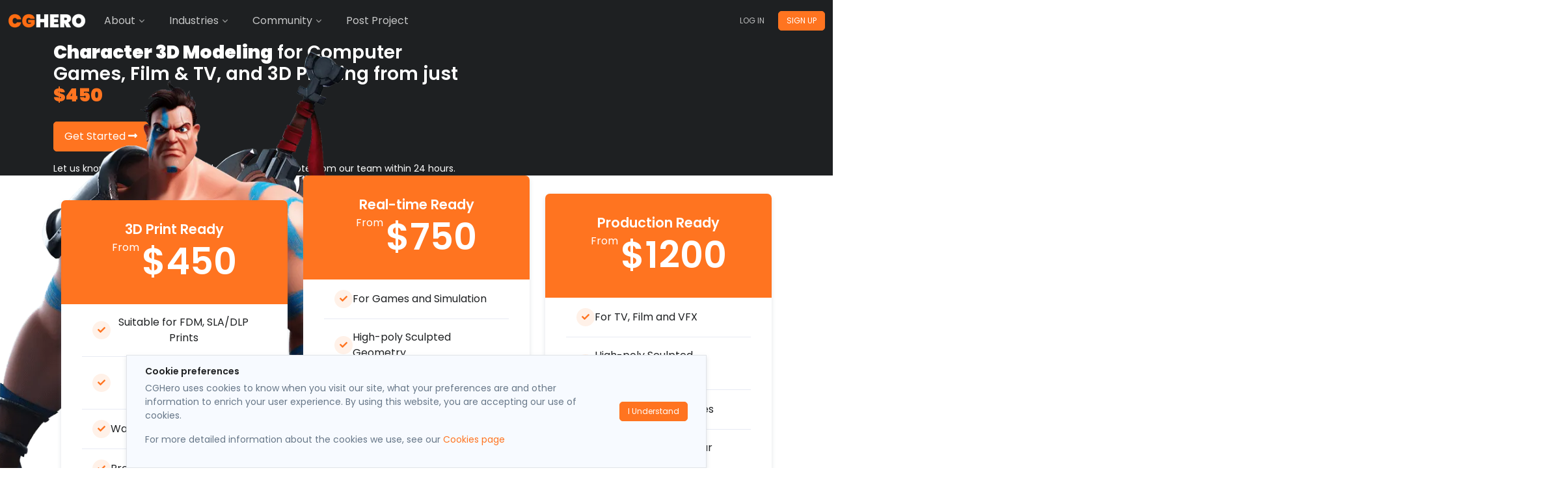

--- FILE ---
content_type: text/html
request_url: https://cghero.com/services/character-3d-modeling
body_size: 8300
content:
<!doctype html><html data-n-head-ssr lang="en" data-n-head="%7B%22lang%22:%7B%22ssr%22:%22en%22%7D%7D"><head><title>Character 3D Modeling | CGHero</title><meta data-n-head="ssr" charset="utf-8"><meta data-n-head="ssr" name="viewport" content="width=device-width,initial-scale=1"><meta data-n-head="ssr" data-hid="title" property="title" content="Character 3D Modeling"><meta data-n-head="ssr" data-hid="description" name="description" content="Character 3D Modeling"><meta data-n-head="ssr" data-hid="og:title" property="og:title" content="Character 3D Modeling"><meta data-n-head="ssr" data-hid="og:description" property="og:description" content="Character 3D Modeling"><meta data-n-head="ssr" data-hid="og:image" property="og:image" content="https://cdn.cghero.com/logos/cghero-outsource-cgi.jpg"><meta data-n-head="ssr" data-hid="og:site_name" property="og:site_name" content="CGHero"><meta data-n-head="ssr" data-hid="og:type" property="og:type" content="website"><meta data-n-head="ssr" data-hid="og:url" property="og:url" content="https://cghero.com/services/character-3d-modeling"><meta data-n-head="ssr" data-hid="twitter:title" name="twitter:title" content="Character 3D Modeling"><meta data-n-head="ssr" data-hid="twitter:description" name="twitter:description" content="Character 3D Modeling"><meta data-n-head="ssr" data-hid="twitter:image:src" property="twitter:image:src" content="https://cdn.cghero.com/logos/cghero-outsource-cgi.jpg"><meta data-n-head="ssr" data-hid="twitter:site" property="twitter:site" content="https://cghero.com"><meta data-n-head="ssr" data-hid="twitter:card" name="twitter:card" content="summary"><meta data-n-head="ssr" data-hid="twitter:creator" name="twitter:creator" content="@CGHero"><meta data-n-head="ssr" data-hid="prop:name" itemprop="name" content="Character 3D Modeling"><meta data-n-head="ssr" data-hid="prop:description" itemprop="description" content="Character 3D Modeling"><meta data-n-head="ssr" data-hid="prop:image" itemprop="image" content="https://cdn.cghero.com/logos/cghero-outsource-cgi.jpg"><link data-n-head="ssr" rel="icon" type="image/x-icon" href="/favicon.ico"><link data-n-head="ssr" rel="canonical" href="https://cghero.com/services/character-3d-modeling"><link data-n-head="ssr" rel="canonical" href="https://cghero.com/services/character-3d-modeling"><script data-n-head="ssr" data-hid="gtm-script">window.dataLayer=[],window._gtm_init||(window._gtm_init=1,function(t,n,e,a,o){t[e]=1==t[e]||"yes"==n[e]||1==n[e]||1==n.msDoNotTrack||t[a]&&t[a][o]&&t[a][o]()?1:0}(window,navigator,"doNotTrack","external","msTrackingProtectionEnabled"),function(a,o,i,r,c){a[c]={},a._gtm_inject=function(t){var n,e;a.doNotTrack||a[c][t]||(a[c][t]=1,a[r]=a[r]||[],a[r].push({"gtm.start":(new Date).getTime(),event:"gtm.js"}),n=o.getElementsByTagName(i)[0],(e=o.createElement(i)).async=!0,e.src="https://www.googletagmanager.com/gtm.js?id="+t,n.parentNode.insertBefore(e,n))}}(window,document,"script","dataLayer","_gtm_ids")),["GTM-KW7R27"].forEach(function(t){window._gtm_inject(t)})</script><link rel="preload" href="/_nuxt/156.js?v=85db309" as="script"><link rel="preload" href="/_nuxt/7.js?v=6a6f06b" as="script"><link rel="preload" href="/_nuxt/css/157.css?v=0e0076d" as="style"><link rel="preload" href="/_nuxt/157.js?v=14a8028" as="script"><link rel="preload" href="/_nuxt/css/6.css?v=f90575e" as="style"><link rel="preload" href="/_nuxt/6.js?v=beb44a6" as="script"><link rel="preload" href="/_nuxt/151.js?v=42c19cd" as="script"><link rel="preload" href="/_nuxt/113.js?v=b29fa55" as="script"><link rel="preload" href="/_nuxt/158.js?v=1d1b896" as="script"><link rel="preload" href="/_nuxt/77.js?v=c8575a6" as="script"><link rel="stylesheet" href="/_nuxt/css/157.css?v=0e0076d"><link rel="stylesheet" href="/_nuxt/css/6.css?v=f90575e"><link rel="preload" href="/_nuxt/static/cgh/services/character-3d-modeling/state.js" as="script"><link rel="preload" href="/_nuxt/static/cgh/services/character-3d-modeling/payload.js" as="script"><link rel="preload" href="/_nuxt/static/cgh/manifest.js" as="script"></head><body><noscript data-n-head="ssr" data-hid="gtm-noscript" data-pbody="true"><iframe src="https://www.googletagmanager.com/ns.html?id=GTM-KW7R27&" height="0" width="0" style="display:none;visibility:hidden" title="gtm"></iframe></noscript><div data-server-rendered="true" id="__nuxt"><div id="__layout"><div id="cgh-app"><div id="container" class="bg-light d-flex flex-column min-vh-100"><section><header id="header" class="navbar navbar-expand-lg navbar-dark bg-dark zi-999"><div class="container-fluid"><div class="navbar-nav-wrap"><div class="navbar-brand-wrapper"><a href="/" aria-label="CGHero" class="navbar-brand nuxt-link-active"><img alt="CGHero" src="https://cdn.cghero.com/logos/light-horiz.png?size=xs" class="navbar-brand-logo"></a></div><div class="ms-auto d-flex align-items-center"><!----><button id="navButton" aria-controls="cmsNavBarMegaMenu" aria-expanded="false" aria-label="Toggle navigation" data-bs-target="#cmsNavBarMegaMenu" data-bs-toggle="collapse" data-bs-auto-close="true" type="button" class="navbar-toggler border-0"><span class="navbar-toggler-default"><i class="bi-list"></i></span><span class="navbar-toggler-toggled"><i class="bi-x"></i></span></button></div><nav id="cmsNavBarMegaMenu" class="navbar-nav-wrap-col collapse navbar-collapse align-items-center"><ul class="navbar-nav js-mega-menu"><li class="nav-item"><a href="#aboutSubMenu" role="button" data-bs-toggle="collapse" data-bs-target="#aboutSubMenu" aria-controls="aboutSubMenu" class="nav-link dropdown-toggle">About</a><div id="aboutSubMenu" aria-labelledby="aboutSubMenu" class="dropdown-menu nav-collapse collapse" style="min-width:12rem;transition:none!important"><a href="/how-it-works" class="dropdown-item nav-item-cms">How it Works</a><a href="/about-us" class="dropdown-item nav-item-cms">Company</a><a href="/contact-us" class="dropdown-item nav-item-cms">Contact Us</a><div class="dropdown-divider"></div><a href="https://app.cghero.com/projects/" class="dropdown-item nav-item-cms">Post Project</a></div></li><li class="nav-item"><a href="#" role="button" data-bs-toggle="collapse" data-bs-target="#IndustriesMegaMenu" aria-controls="IndustriesMegaMenu" class="nav-link dropdown-toggle">Industries</a><div aria-labelledby="IndustriesMegaMenu" id="IndustriesMegaMenu" class="dropdown-menu nav-collapse collapse" style="min-width:12rem;transition:none!important"><div class="row no-gutters"><div class="col-lg-12"><div class="navbar-dropdown-menu-promo"><div class="navbar-dropdown-menu-promo-item"><a href="/games" class="navbar-dropdown-menu-promo-link nav-item-cms"><div class="d-flex align-items-center"><img src="https://cdn.cghero.com/system/front/taxonomies/industries/games.svg" alt="Games Industry Selection" class="icon"><div class="ms-3"><span class="navbar-dropdown-menu-media-title">Games</span></div></div></a></div><div class="navbar-dropdown-menu-promo-item"><a href="/3d-architectural-visualization" class="navbar-dropdown-menu-promo-link nav-item-cms"><div class="d-flex align-items-center"><img src="https://cdn.cghero.com/system/front/taxonomies/industries/architecture.svg" alt="Architecture Industry Selection" class="icon"><div class="ms-3"><span class="navbar-dropdown-menu-media-title">Architecture</span></div></div></a></div></div><div class="navbar-dropdown-menu-promo"><div class="navbar-dropdown-menu-promo-item"><a href="/3d-automotive-design" class="navbar-dropdown-menu-promo-link nav-item-cms"><div class="d-flex align-items-center"><img src="https://cdn.cghero.com/system/front/taxonomies/industries/automotive.svg" alt="Automotive Industry Selection" class="icon"><div class="ms-3"><span class="navbar-dropdown-menu-media-title">Automotive</span></div></div></a></div><div class="navbar-dropdown-menu-promo-item"><a href="/retail-3d" class="navbar-dropdown-menu-promo-link nav-item-cms"><div class="d-flex align-items-center"><img src="https://cdn.cghero.com/system/front/taxonomies/industries/product-design.svg" alt="Retail Industry Selection" class="icon"><div class="ms-3"><span class="navbar-dropdown-menu-media-title">Retail</span></div></div></a></div></div><div class="navbar-dropdown-menu-promo"><div class="navbar-dropdown-menu-promo-item"><a href="/retail-3d-fashion-design" class="navbar-dropdown-menu-promo-link nav-item-cms"><div class="d-flex align-items-center"><img src="https://cdn.cghero.com/system/front/taxonomies/industries/fashion.svg" alt="Fashion Industry Selection" class="icon"><div class="ms-3"><span class="navbar-dropdown-menu-media-title">Fashion</span></div></div></a></div><div class="navbar-dropdown-menu-promo-item"><a href="/film-tv" class="navbar-dropdown-menu-promo-link nav-item-cms"><div class="d-flex align-items-center"><img src="https://cdn.cghero.com/system/front/taxonomies/industries/film-tv.svg" alt="Film & TV Industry Selection" class="icon"><div class="ms-3"><span class="navbar-dropdown-menu-media-title">Film & TV</span></div></div></a></div></div></div></div></div></li><li class="nav-item"><a href="#" role="button" data-bs-toggle="collapse" data-bs-target="#communityMegaMenu" aria-controls="communityMegaMenu" class="nav-link dropdown-toggle">Community</a><div id="communityMegaMenu" aria-labelledby="communityMegaMenu" class="dropdown-menu nav-collapse collapse" style="min-width:230px;transition:none!important"><a href="/search" class="dropdown-item nav-item-cms">Search</a><a href="/skills" class="dropdown-item nav-item-cms">Skills</a><a href="/software" class="dropdown-item nav-item-cms">Software</a><a href="/industry_roles" class="dropdown-item nav-item-cms">Industry Roles</a><a href="/tutorials" class="dropdown-item nav-item-cms">Tutorials</a><a href="/interviews" class="dropdown-item nav-item-cms">Interviews</a><a href="/news" class="dropdown-item nav-item-cms">News</a><a href="/articles" class="dropdown-item nav-item-cms">Articles</a><div class="dropdown-divider"></div><a href="/become-a-hero" class="dropdown-item nav-item-cms">Become a Hero</a></div></li><li class="nav-item"><a href="https://app.cghero.com/projects/" class="nav-link header-nav-link nav-item-cms">Post Project</a><div class="dropdown-menu"></div></li></ul><!----></nav></div></div></header></section><div class="bg-dark gradient-x-overlay-sm-navy flex-fill"><div component="cms-blocks-utility-html"><div class="bg-white"><div class="bg-dark"><div class="container"><div class="row"><div class="col-lg-7 mb-9 mb-lg-0 space-2"><div class="mb-4"><h1 class="h2 text-white"><strong>Character 3D Modeling</strong>for Computer Games, Film & TV, and 3D Printing from just<strong class="text-brand">$450</strong></h1></div><form class="mb-3"><div class="form-row"><div class="col-lg-6"><a href="/post-project?name=Custom 3D Character Model" id="service-request" class="btn btn-brand btn-block transition-3d-hover">Get Started<i class="fas fa-long-arrow-alt-right"></i></a></div></div></form><div class="small"><span class="font-weight-bold text-white">Let us know your requirements and get a bespoke quote from our team within 24 hours.</span></div></div><div class="col-lg-5 d-none d-lg-block"><img src="https://cdn.cghero.com/system/front/services/3d-modeling/characters/CGH508-1-1200.png?size=xl" style="position:absolute;border:none;left:-100px;max-height:1200px"></div></div></div></div><div class="container space-2"><div class="container"><div class="row"><div class="col-md-12"><div id="pricingMonthlyExample1" data-target-group="idPricingExample1" class="row align-items-center mb-3"><div class="col-lg-4 col-md-12 mb-7 mb-sm-0 text-center"><div class="card border-0 shadow-sm"><header id="SVGwave1BottomShapeID1" class="card-header border-0 position-relative bg-brand text-white p-5 pb-11"><h3 class="mb-1 text-white">3D Print Ready</h3><span class="d-block"><span class="align-top">From</span><span class="display-4 font-weight-semi-bold">$450</span></span><figure class="position-absolute bottom-0 right-0 left-0"><svg preserveAspectRatio="none" xmlns="http://www.w3.org/2000/svg" x="0px" y="0px" viewBox="0 0 1921 273"><polygon fill="#fff" points="0,273 1921,273 1921,0 "></polygon></svg></figure></header><div class="card-body pt-0 px-5 pb-5"><ul class="list-group list-group-flush list-group-borderless mb-4"><li class="list-group-item"><div class="d-flex align-items-center"><span class="btn btn-xs btn-icon btn-soft-brand rounded-circle mr-3"><span class="fas fa-check btn-icon__inner"></span></span>Suitable for FDM, SLA/DLP Prints</div></li><li class="list-group-item"><div class="d-flex align-items-center"><span class="btn btn-xs btn-icon btn-soft-brand rounded-circle mr-3"><span class="fas fa-check btn-icon__inner"></span></span>High-poly Sculpted Geometry</div></li><li class="list-group-item"><div class="d-flex align-items-center"><span class="btn btn-xs btn-icon btn-soft-brand rounded-circle mr-3"><span class="fas fa-check btn-icon__inner"></span></span>Watertight STL Output</div></li><li class="list-group-item"><div class="d-flex align-items-center"><span class="btn btn-xs btn-icon btn-soft-brand rounded-circle mr-3"><span class="fas fa-check btn-icon__inner"></span></span>Pre-print Quality Assurance</div></li><li class="list-group-item disabled"><div class="d-flex align-items-center"><span class="btn btn-xs btn-icon btn-soft-brand rounded-circle mr-3"><span class="fas fa-check btn-icon__inner"></span></span>Movable Parts (Optional)</div></li><li class="list-group-item disabled py-2"><div class="d-flex align-items-center"><span class="btn btn-xs btn-icon btn-soft-brand rounded-circle mr-3"><span class="fas fa-check btn-icon__inner"></span></span>3D Printing (Optional)</div></li></ul><a href="/post-project?name=3D Printable Custom Character" id="post-project-character-3d-print" class="btn btn-sm btn-block btn-brand transition-3d-hover">Get Started</a></div></div></div><div class="col-lg-4 col-md-12"><div class="card border-0 shadow-sm"><header id="SVGwave1BottomShapeID2" class="card-header border-0 position-relative bg-brand text-white text-center p-5 pb-11"><h3 class="mb-1 text-white">Real-time Ready</h3><span class="d-block"><span class="align-top">From</span><span class="display-4 font-weight-semi-bold">$750</span></span><figure class="position-absolute bottom-0 right-0 left-0"><svg preserveAspectRatio="none" xmlns="http://www.w3.org/2000/svg" x="0px" y="0px" viewBox="0 0 1921 273"><polygon fill="#fff" points="0,273 1921,273 1921,0 "></polygon></svg></figure></header><div class="card-body pt-0 px-5 pb-5"><ul class="list-group list-group-flush list-group-borderless mb-4"><li class="list-group-item"><div class="d-flex align-items-center"><span class="btn btn-xs btn-icon btn-soft-brand rounded-circle mr-3"><span class="fas fa-check btn-icon__inner"></span></span>For Games and Simulation</div></li><li class="list-group-item"><div class="d-flex align-items-center"><span class="btn btn-xs btn-icon btn-soft-brand rounded-circle mr-3"><span class="fas fa-check btn-icon__inner"></span></span>High-poly Sculpted Geometry</div></li><li class="list-group-item"><div class="d-flex align-items-center"><span class="btn btn-xs btn-icon btn-soft-brand rounded-circle mr-3"><span class="fas fa-check btn-icon__inner"></span></span>Clothing Modeling</div></li><li class="list-group-item"><div class="d-flex align-items-center"><span class="btn btn-xs btn-icon btn-soft-brand rounded-circle mr-3"><span class="fas fa-check btn-icon__inner"></span></span>Optimized Low-poly Bake</div></li><li class="list-group-item"><div class="d-flex align-items-center"><span class="btn btn-xs btn-icon btn-soft-brand rounded-circle mr-3"><span class="fas fa-check btn-icon__inner"></span></span>Optimized PBR Textures</div></li><li class="list-group-item disabled"><div class="d-flex align-items-center"><span class="btn btn-xs btn-icon btn-soft-brand rounded-circle mr-3"><span class="fas fa-check btn-icon__inner"></span></span>Unreal / Unity Setup (Optional)</div></li><li class="list-group-item disabled"><div class="d-flex align-items-center"><span class="btn btn-xs btn-icon btn-soft-brand rounded-circle mr-3"><span class="fas fa-check btn-icon__inner"></span></span>Rigging (Optional)</div></li></ul><a href="/post-project?name=Real-time Ready Custom 3D Character" id="post-project-character-gaming" class="btn btn-sm btn-block btn-brand transition-3d-hover">Get Started</a></div></div></div><div class="col-lg-4 col-md-12 mb-7 mb-sm-0"><div class="card border-0 shadow-sm"><header class="card-header border-0 position-relative bg-brand text-white text-center p-5 pb-11"><h3 class="mb-1 text-white">Production Ready</h3><span class="d-block"><span class="align-top">From</span><span class="display-4 font-weight-semi-bold">$1200</span></span><figure class="position-absolute bottom-0 right-0 left-0"><svg preserveAspectRatio="none" xmlns="http://www.w3.org/2000/svg" x="0px" y="0px" viewBox="0 0 1921 273"><polygon fill="#fff" points="0,273 1921,273 1921,0 "></polygon></svg></figure></header><div class="card-body pt-0 px-5 pb-5"><ul class="list-group list-group-flush list-group-borderless mb-4"><li class="list-group-item"><div class="d-flex align-items-center"><span class="btn btn-xs btn-icon btn-soft-brand rounded-circle mr-3"><span class="fas fa-check btn-icon__inner"></span></span>For TV, Film and VFX</div></li><li class="list-group-item"><div class="d-flex align-items-center"><span class="btn btn-xs btn-icon btn-soft-brand rounded-circle mr-3"><span class="fas fa-check btn-icon__inner"></span></span>High-poly Sculpted Geometry</div></li><li class="list-group-item"><div class="d-flex align-items-center"><span class="btn btn-xs btn-icon btn-soft-brand rounded-circle mr-3"><span class="fas fa-check btn-icon__inner"></span></span>4k Production Textures</div></li><li class="list-group-item"><div class="d-flex align-items-center"><span class="btn btn-xs btn-icon btn-soft-brand rounded-circle mr-3"><span class="fas fa-check btn-icon__inner"></span></span>Character Hair and Fur (Groom)</div></li><li class="list-group-item"><div class="d-flex align-items-center"><span class="btn btn-xs btn-icon btn-soft-brand rounded-circle mr-3"><span class="fas fa-check btn-icon__inner"></span></span>Character Clothing FX (CFX)</div></li><li class="list-group-item disabled py-2"><div class="d-flex align-items-center"><span class="btn btn-xs btn-icon btn-soft-brand rounded-circle mr-3"><span class="fas fa-check btn-icon__inner"></span></span>Rigging (Optional)</div></li></ul><a href="/post-project?name=Production Ready Custom 3D Character" id="post-project-character-production" class="btn btn-sm btn-block btn-brand transition-3d-hover">Get Started</a></div></div></div></div><p class="small text-muted text-center">* Prices may vary based on the complexity of your character.<br><a href="/user-profile/mikel3dm" target="_blank" class="font-size-1 text-center" rel="noopener"><small><span class="text-decoration-none text-muted">Feature by:</span><span class="link-underline">Mikel Izaguirre</span></small></a></p></div></div></div></div><div class="bg-light"><hr class="my-2 mt-0 pt-0 mb-0"><div class="container space-2"><div class="w-md-100 w-lg-80 text-center mx-md-auto mb-9"><h2 class="h3 font-weight-semi-bold">Character Production Workflow</h2><p>Our Heroes work with your concept character designs to bring your character to life in 3D!</p></div><div class="d-flex justify-content-center mb-9"><div class="mx-4"><a href="/software/3ds-max" target="_blank" rel="noopener"><img src="https://cdn.cghero.com/system/front/software/icons/3ds-max-300x100.png?size=thumb" alt="Autodesk 3ds Max" class="u-clients"></a></div><div class="mx-4"><a href="/software/maya" target="_blank" rel="noopener"><img src="https://cdn.cghero.com/system/front/software/icons/maya-300x100.png?size=thumb" alt="Autodesk Maya" class="u-clients"></a></div><div class="mx-4"><a href="/software/cinema-4d" target="_blank" rel="noopener"><img src="https://cdn.cghero.com/system/front/software/icons/cinema4d-300x100.png?size=thumb" alt="Maxon Cinema4D" class="u-clients"></a></div><div class="mx-4"><a href="/software/zbrush" target="_blank" rel="noopener"><img src="https://cdn.cghero.com/system/front/software/icons/zbrush-300x100.png?size=thumb" alt="Pixologic ZBrush" class="u-clients"></a></div><div class="mx-4"><a href="/software/marvelous-designer" target="_blank" rel="noopener"><img src="https://cdn.cghero.com/system/front/software/icons/marvelous-designer-300x100.png?size=thumb" alt="Marvelous Designer" class="u-clients"></a></div><div class="mx-4"><a href="/software/substance-painter" target="_blank" rel="noopener"><img src="https://cdn.cghero.com/system/front/software/icons/substance-painter-300x100.png?size=thumb" alt="Substance Painter" class="u-clients"></a></div><div class="mx-4"><a href="/software/substance-designer" target="_blank" rel="noopener"><img src="https://cdn.cghero.com/system/front/software/icons/substance-designer-300x100.png?size=thumb" alt="Substance Designer" class="u-clients"></a></div></div><div class="row align-items-lg-center"><div class="col-lg-6 order-lg-2 mb-7 mb-lg-0"><ul class="list-unstyled z-index-2"><li class="step-flow py-3"><div class="media align-items-center border rounded p-5 shadow"><div class="d-flex step-flow-inner mr-3"><span class="display-4 text-brand font-weight-bold">1.</span></div><div class="media-body"><h2 class="h5 font-weight-semi-bold">3D Blockout</h2><p>The base geometry is created to capture the weight and proportions of your character.</p></div></div></li><li class="step-flow py-3"><div class="media align-items-center border rounded p-5 shadow"><div class="d-flex step-flow-inner mr-3"><span class="display-4 text-brand font-weight-bold">2.</span></div><div class="media-body"><h2 class="h5 font-weight-semi-bold">Sculpting</h2><p>Additional finer details are sculpted onto the blockout of your character</p></div></div></li><li class="step-flow py-3"><div class="media align-items-center border rounded p-5 shadow"><div class="d-flex step-flow-inner mr-3"><span class="display-4 text-brand font-weight-bold">3.</span></div><div class="media-body"><h2 class="h5 font-weight-semi-bold">Retopology / Optimization</h2><p>Your high-poly model is transformed into a clean low-poly optimized model.</p></div></div></li><li class="step-flow py-3"><div class="media align-items-center border rounded p-5 shadow"><div class="d-flex step-flow-inner mr-3"><span class="display-4 text-brand font-weight-bold">4.</span></div><div class="media-body"><h2 class="h5 font-weight-semi-bold">Unwrapping and Baking</h2><p>High-poly details are mapped on to your low-poly character.</p></div></div></li><li class="step-flow py-3"><div class="media align-items-center border rounded p-5 shadow"><div class="d-flex step-flow-inner mr-3"><span class="display-4 text-brand font-weight-bold">5.</span></div><div class="media-body"><h2 class="h5 font-weight-semi-bold">PBR Texturing</h2><p>Physically based textures are produced for the model and exported to a texture atlas.</p></div></div></li></ul></div><div class="col-lg-6 order-lg-1"><div class="pb-3 px-7"><div data-hs-slick-carousel-options='{"infinite":true,"slidesToShow":1,"fade":true,"speed":150,"autoplay":true,"centerMode":true}' class="js-slick-carousel slick slick-gutters-2 slick-initialized slick-slider"><div class="slick-list draggable"><div class="slick-track" style="opacity:1;width:2280px"><div class="slick-slide" data-slick-index="0" aria-hidden="true" style="width:554px;position:relative;left:0;top:0;z-index:998;opacity:0;height:auto;transition:opacity 150ms ease 0s" tabindex="-1"><div><div class="js-slide pb-4" style="width:100%;display:inline-block"><img src="https://cdn.cghero.com/system/front/services/3d-modeling/characters/workflow/character-workflow-concept.png?size=xl" class="w-100"></div></div></div><div class="slick-slide" data-slick-index="1" aria-hidden="true" style="width:554px;position:relative;left:-570px;top:0;z-index:998;opacity:0;height:auto;transition:opacity 150ms ease 0s" tabindex="-1"><div><div class="js-slide pb-4" style="width:100%;display:inline-block"><img src="https://cdn.cghero.com/system/front/services/3d-modeling/characters/workflow/character-workflow-topology.png?size=xl" class="w-100"></div></div></div><div class="slick-slide" data-slick-index="2" aria-hidden="true" style="width:554px;position:relative;left:-1140px;top:0;z-index:998;opacity:0;height:auto;transition:opacity 150ms ease 0s" tabindex="-1"><div><div class="js-slide pb-4" style="width:100%;display:inline-block"><img src="https://cdn.cghero.com/system/front/services/3d-modeling/characters/workflow/character-workflow-normals.png?size=xl" class="w-100"></div></div></div><div class="slick-slide slick-current slick-active" data-slick-index="3" aria-hidden="false" style="width:554px;position:relative;left:-1710px;top:0;z-index:999;opacity:1;height:auto"><div><div class="js-slide pb-4" style="width:100%;display:inline-block"><img src="https://cdn.cghero.com/system/front/services/3d-modeling/characters/workflow/character-workflow-texturing.png?size=xl" class="w-100"></div></div></div></div></div></div></div><div class="pt-3"><p class="small text-muted text-center"><small><span class="text-decoration-none text-muted">3D Model by:</span><span class="link-underline">Natalia GutiÃ©rrez</span></small><br><small><span class="text-decoration-none text-muted">Concept by:</span><span class="link-underline">Mahealani Rodrigues</span></small></p></div></div></div></div><hr></div><div class="container space-2"><div class="w-md-80 w-lg-60 text-center mx-auto"><div class="mb-5"><h2 class="font-weight-semi-bold">Featured Work From Our Heroes</h2><p>Have your character produced by industry professional character artists.</p></div></div><div class="cubeportfolio"><ul id="cubeFilter" class="cbp-l-filters-alignRight mx-auto text-center"><li data-filter="*" class="cbp-filter-item cbp-filter-item-active">Show all</li><li data-filter=".3dprint" class="cbp-filter-item">3D Print</li><li data-filter=".games" class="cbp-filter-item">Games</li><li data-filter=".film" class="cbp-filter-item">Production</li></ul><div data-hs-cbp-options='{"filters":"#cubeFilter","animationType":"quicksand","gapHorizontal":16,"gapVertical":16,"mediaQueries":[{"width":1500,"cols":4},{"width":1100,"cols":4},{"width":800,"cols":3},{"width":480,"cols":2},{"width":300,"cols":1}]}' class="cbp mb-7 cbp-caption-active cbp-caption-overlayBottomAlong cbp-ready" style="height:1021px"><div class="cbp-wrapper-outer"><div class="cbp-wrapper"><div class="cbp-item rounded film" style="width:320px;left:0;top:0"><div class="cbp-item-wrapper"><div class="cbp-caption"><a href="https://cdn.cghero.com/assets/44244/1-walter-leon-vivi-a-cmp-01.jpg?size=xxl" data-title="Character Sculpt by Walter Leon" class="cbp-lightbox media-viewer"><img src="https://cdn.cghero.com/assets/44244/1-walter-leon-vivi-a-cmp-01.jpg?size=md"><span class="media-viewer-container"><span class="media-viewer-icon"><span class="fas fa-plus media-viewer-icon-inner"></span></span></span></a></div></div></div><div class="cbp-item rounded abstract film" style="width:320px;left:336px;top:0"><div class="cbp-item-wrapper"><div class="cbp-caption"><a href="https://cdn.cghero.com/assets/44151/Eugene_Head.jpg?size=xxl" data-title="Talos Project Character Model by Talos Creative" class="cbp-lightbox media-viewer"><img src="https://cdn.cghero.com/assets/44151/Eugene_Head.jpg?size=md"><span class="media-viewer-container"><span class="media-viewer-icon"><span class="fas fa-plus media-viewer-icon-inner"></span></span></span></a></div></div></div><div class="cbp-item rounded abstract film" style="width:320px;left:672px;top:0"><div class="cbp-item-wrapper"><div class="cbp-caption"><a href="https://cdn.cghero.com/assets/24989/Turtago_2_2kCC.jpg?size=xxl" data-title="Turtago Character by Milivoj Popovic" class="cbp-lightbox media-viewer"><img src="https://cdn.cghero.com/assets/24989/Turtago_2_2kCC.jpg?size=md"><span class="media-viewer-container"><span class="media-viewer-icon"><span class="fas fa-plus media-viewer-icon-inner"></span></span></span></a></div></div></div><div class="cbp-item rounded games" style="width:320px;left:1008px;top:0"><div class="cbp-item-wrapper"><div class="cbp-caption"><a href="https://cdn.cghero.com/assets/35372/shot_02.jpg?size=xxl" data-title="Character Modeling, Sculpting and Texturing by Moslem" class="cbp-lightbox media-viewer"><img src="https://cdn.cghero.com/assets/35372/shot_02.jpg?size=md"><span class="media-viewer-container"><span class="media-viewer-icon"><span class="fas fa-plus media-viewer-icon-inner"></span></span></span></a></div></div></div><div class="cbp-item rounded abstract 3dprint" style="width:320px;left:672px;top:257px"><div class="cbp-item-wrapper"><div class="cbp-caption"><a href="https://cdn.cghero.com/assets/5879/jz_Viking_wip_8_2.jpg?size=xxl" data-title="Viking Minature by Joern Zimmermann" class="cbp-lightbox media-viewer"><img src="https://cdn.cghero.com/assets/5879/jz_Viking_wip_8_2.jpg?size=md"><span class="media-viewer-container"><span class="media-viewer-icon"><span class="fas fa-plus media-viewer-icon-inner"></span></span></span></a></div></div></div><div class="cbp-item rounded games" style="width:320px;left:336px;top:284px"><div class="cbp-item-wrapper"><div class="cbp-caption"><a href="https://cdn.cghero.com/assets/15805/BlueZombie_Final.jpg?size=xxl" data-title="Organic Sculpting by Shank Mehta" class="cbp-lightbox media-viewer"><img src="https://cdn.cghero.com/assets/15805/BlueZombie_Final.jpg?size=md"><span class="media-viewer-container"><span class="media-viewer-icon"><span class="fas fa-plus media-viewer-icon-inner"></span></span></span></a></div></div></div><div class="cbp-item rounded abstract games" style="width:320px;left:0;top:420px"><div class="cbp-item-wrapper"><div class="cbp-caption"><a href="https://cdn.cghero.com/assets/24548/HPL.jpg?size=xxl" data-title="Game Characters and Weapons by RichardW" class="cbp-lightbox media-viewer"><img src="https://cdn.cghero.com/assets/24548/HPL.jpg?size=md"><span class="media-viewer-container"><span class="media-viewer-icon"><span class="fas fa-plus media-viewer-icon-inner"></span></span></span></a></div></div></div><div class="cbp-item rounded 3dprint" style="width:320px;left:1008px;top:462px"><div class="cbp-item-wrapper"><div class="cbp-caption"><a href="https://cdn.cghero.com/assets/37461/JackSparrow_portolio_render_01.jpg?size=xxl" data-title="Jack Sparrow Sculpt by Viktor_Saghy" class="cbp-lightbox media-viewer"><img src="https://cdn.cghero.com/assets/37461/JackSparrow_portolio_render_01.jpg?size=md"><span class="media-viewer-container"><span class="media-viewer-icon"><span class="fas fa-plus media-viewer-icon-inner"></span></span></span></a></div></div></div><div class="cbp-item rounded film" style="width:320px;left:672px;top:664px"><div class="cbp-item-wrapper"><div class="cbp-caption"><a href="https://cdn.cghero.com/assets/17289/BearOnly_LOW.jpg?size=xxl" data-title="Character and Texturing Work by Rico Cilliers" class="cbp-lightbox media-viewer"><img src="https://cdn.cghero.com/assets/17289/BearOnly_LOW.jpg?size=md"><span class="media-viewer-container"><span class="media-viewer-icon"><span class="fas fa-plus media-viewer-icon-inner"></span></span></span></a></div></div></div><div class="cbp-item rounded film" style="width:320px;left:0;top:704px"><div class="cbp-item-wrapper"><div class="cbp-caption"><a href="https://cdn.cghero.com/assets/13407/CGH768-2.jpg?size=xxl" data-title="Character Work for Guardians of the Galaxy by Oscar Gimenez ClarÃ " class="cbp-lightbox media-viewer"><img src="https://cdn.cghero.com/assets/13407/CGH768-2.jpg?size=md"><span class="media-viewer-container"><span class="media-viewer-icon"><span class="fas fa-plus media-viewer-icon-inner"></span></span></span></a></div></div></div><div class="cbp-item rounded 3dprint" style="width:320px;left:336px;top:706px"><div class="cbp-item-wrapper"><div class="cbp-caption"><a href="https://cdn.cghero.com/assets/13650/Screenshot-2017-05-10-14.27.40.png?size=xxl" data-title="3D Printable Scan Bust Cleanup by Tom Lembke" class="cbp-lightbox media-viewer"><img src="https://cdn.cghero.com/assets/13650/Screenshot-2017-05-10-14.27.40.png?size=md"><span class="media-viewer-container"><span class="media-viewer-icon"><span class="fas fa-plus media-viewer-icon-inner"></span></span></span></a></div></div></div><div class="cbp-item rounded games" style="width:320px;left:1008px;top:706px"><div class="cbp-item-wrapper"><div class="cbp-caption"><a href="https://cdn.cghero.com/assets/7715/Gaetan_sd_shot_02.jpg?size=xxl" data-title="Witcher 3 Character Work by Antonio Jose Gonzalez" class="cbp-lightbox media-viewer"><img src="https://cdn.cghero.com/assets/7715/Gaetan_sd_shot_02.jpg?size=md"><span class="media-viewer-container"><span class="media-viewer-icon"><span class="fas fa-plus media-viewer-icon-inner"></span></span></span></a></div></div></div></div></div></div></div></div><div class="bg-light"><hr class="my-2 mt-0 pt-0"><div class="container space-2"><div class="w-md-100 w-lg-80 text-center mx-md-auto mb-9"><h2 class="h3 font-weight-semi-bold">Additional Character Services</h2><p>A range of additional services that will enhance your character production. Services can be requested individually or bundled as part of your character 3D production package.</p></div><div class="card-deck d-block d-md-flex"><div class="card card-body p-0 mb-5 card-frame transition-3d-hover mb-3 shadow"><div><a href="/post-project?name=Custom 3D Character with Concept Art" id="post-project-character-concept"><div class="p-0 min-h-300rem" style="background:url(https://cdn.cghero.com/system/front/services/3d-modeling/characters/CGH87-6-1000.jpg?size=lg) no-repeat center center;background-size:cover"></div></a><div class="text-center"><div class="p-4"><div><a href="/post-project?name=Custom 3D Character with Concept Art" id="post-project-character-concept"><h3 class="h5 mb-1 font-weight-semi-bold">Character Concept Art</h3></a><p class="font-size-1">Need assistance designing your character or accessories? Our Heroes can create a range of character concepts for your production.</p><a href="/user-profile/Josef" target="_blank" class="font-size-1" rel="noopener"><small><span class="text-decoration-none text-muted">Feature by:</span><span class="link-underline">Josef Staengl</span></small></a></div></div></div></div></div><div class="card card-body p-0 mb-5 card-frame transition-3d-hover mb-3 shadow"><div><a href="/post-project?name=Custom 3D Character with Accessories" id="post-project-character-accessories"><div class="p-0 min-h-300rem" style="background:url(https://cdn.cghero.com/system/front/services/3d-modeling/characters/CGH117-1-1000.jpg?size=lg) no-repeat center center;background-size:cover"></div></a><div class="text-center"><div class="p-4"><div><a href="/post-project?name=Custom 3D Character with Accessories" id="post-project-character-accessories"><h3 class="h5 mb-1 font-weight-semi-bold">Accessories and Props</h3></a><p class="font-size-1">Weapons, accessories and other props really speak to the story of your character. Our Heroes can produce a range of accessory 3D models for use by your character.</p><a href="/user-profile/Safouen" target="_blank" class="font-size-1" rel="noopener"><small><span class="text-decoration-none text-muted">Feature by:</span><span class="link-underline">Safwen Laabidi</span></small></a></div></div></div></div></div><div class="card card-body p-0 mb-5 card-frame transition-3d-hover mb-3 shadow"><div><a href="/post-project?name=Custom 3D Character with Clothing FX" id="post-project-character-clothing"><div class="p-0 min-h-300rem" style="background:url(https://cdn.cghero.com/system/front/services/3d-modeling/characters/CGH1648-4-1000.jpg?size=lg) no-repeat center center;background-size:cover"></div></a><div class="text-center"><div class="p-4"><div><a href="/post-project?name=Custom 3D Character with Clothing FX" id="post-project-character-clothing"><h3 class="h5 mb-1 font-weight-semi-bold">Clothing FX</h3></a><p class="font-size-1">Have our CFX artists adorn your character with a range of outfits from hard-surface clothing such as armour to organic leather and fabric garments.</p><a href="/user-profile/pixelbudah" target="_blank" class="font-size-1" rel="noopener"><small><span class="text-decoration-none text-muted">Feature by:</span><span class="link-underline">Oasim Karmieh</span></small></a></div></div></div></div></div></div><div class="card-deck d-block d-md-flex"><div class="card card-body p-0 mb-5 card-frame transition-3d-hover mb-3 shadow"><div><a href="/post-project?name=Custom 3D Character with Hair/Fur FX" id="post-project-character-groom"><div class="p-0 min-h-300rem" style="background:url(https://cdn.cghero.com/users/8226/photo4934059533907634462.jpg?size=lg) no-repeat center center;background-size:cover"></div></a><div class="text-center"><div class="p-4"><div><a href="/post-project?name=Custom 3D Character with Hair/Fur FX" id="post-project-character-groom"><h3 class="h5 mb-1 font-weight-semi-bold">Hair and Fur</h3></a><p class="font-size-1">Add additional groom services to your character, providing FX such as hair and fur for added realism.</p><a href="/user-profile/Danieli" target="_blank" class="font-size-1" rel="noopener"><small><span class="text-decoration-none text-muted">Feature by:</span><span class="link-underline">Danieli S</span></small></a></div></div></div></div></div><div class="card card-body p-0 mb-5 card-frame transition-3d-hover mb-3 shadow"><div><a href="/post-project?name=Custom 3D Character with Rigging" id="post-project-character-rigging"><div class="p-0 min-h-300rem" style="background:url(https://cdn.cghero.com/system/front/services/3d-modeling/characters/CGH2240-1-1000.jpg?size=lg) no-repeat center center;background-size:cover"></div></a><div class="text-center"><div class="p-4"><div><a href="/post-project?name=Custom 3D Character with Rigging" id="post-project-character-rigging"><h3 class="h5 mb-1 font-weight-semi-bold">Character Rigging</h3></a><p class="font-size-1">Bring your character to life with simple to advanced biped rigging in a range of native software applications.</p><a href="/user-profile/TheDigiMonsters" target="_blank" class="font-size-1" rel="noopener"><small><span class="text-decoration-none text-muted">Feature by:</span><span class="link-underline">Piers Coe</span></small></a></div></div></div></div></div><div class="card card-body p-0 mb-5 card-frame transition-3d-hover mb-3 shadow"><div><a href="/post-project?name=Custom 3D Character with Facial Rigging" id="post-project-character-facial-rigging"><div class="p-0 min-h-300rem" style="background:url(https://cdn.cghero.com/system/front/services/3d-modeling/characters/CGH1024-1-1000.jpg?size=lg) no-repeat center center;background-size:cover"></div></a><div class="text-center"><div class="p-4"><div><a href="/post-project?name=Custom 3D Character with Facial Rigging" id="post-project-character-facial-rigging"><h3 class="h5 mb-1 font-weight-semi-bold">Facial Rigging</h3></a><p class="font-size-1">Bring expression to your characters through a suite of blendShapes and facial rigging controls.</p><a href="/user-profile/Rembuskos" target="_blank" class="font-size-1" rel="noopener"><small><span class="text-decoration-none text-muted">Feature by:</span><span class="link-underline">Steve Rembuskos</span></small></a></div></div></div></div></div></div></div><div class="container space-2"><div class="w-md-80 w-lg-50 text-center mx-md-auto mb-9"><h2 class="h3 font-weight-semi-bold">Frequently Asked Questions</h2><p class="small text-muted text-center">More information can be found on our<a href="https://support.cghero.com/" target="_blank" rel="noopener">Help Center</a>.</p></div><div class="row"><div class="col"><div id="clients" class="space-bottom-2"><div id="clientsAccordion"><div class="card mb-3"><div id="clientsHeadingOne" class="card-header card-collapse"><h5 class="mb-0"><button data-toggle="collapse" data-target="#clientsCollapseOne" aria-expanded="false" aria-controls="clientsCollapseOne" class="btn btn-link btn-block d-flex justify-content-between card-btn collapsed p-3">How long will it take to produce my character?<span class="card-btn-toggle"><span class="fas fa-arrow-down small"></span></span></button></h5></div><div id="clientsCollapseOne" aria-labelledby="clientsHeadingOne" data-parent="#clientsAccordion" class="collapse"><div class="card-body"><p>Typically, characters will be produced within 15 - 30 days, but this time is largely dependent on the type of character production service you require and the complexity of the character you would like to have produced.</p></div></div></div><div class="card mb-3"><div id="clientsHeadingTwo" class="card-header card-collapse"><h5 class="mb-0"><button data-toggle="collapse" data-target="#clientsCollapseTwo" aria-expanded="true" aria-controls="clientsCollapseTwo" class="btn btn-link btn-block d-flex justify-content-between card-btn collapsed p-3">Can I order multiple characters?<span class="card-btn-toggle"><span class="fas fa-arrow-down small"></span></span></button></h5></div><div id="clientsCollapseTwo" aria-labelledby="clientsHeadingTwo" data-parent="#clientsAccordion" class="collapse"><div class="card-body"><p>Yes. We work with our artists to produce one or many characters for your project. When ordering the service, please provide the list of characters you require.</p></div></div></div><div class="card mb-3"><div id="clientsHeadingThree" class="card-header card-collapse"><h5 class="mb-0"><button data-toggle="collapse" data-target="#clientsCollapseThree" aria-expanded="true" aria-controls="clientsCollapseThree" class="btn btn-link btn-block d-flex justify-content-between card-btn collapsed p-3">Does the price include revisions?<span class="card-btn-toggle"><span class="fas fa-arrow-down small"></span></span></button></h5></div><div id="clientsCollapseThree" aria-labelledby="clientsHeadingThree" data-parent="#clientsAccordion" class="collapse"><div class="card-body"><p>Yes. We will ensure that the final character production matches your provided reference and designs, given at the start of the project, as close as possible.</p></div></div></div><div class="card mb-3"><div id="clientsHeadingThree" class="card-header card-collapse"><h5 class="mb-0"><button data-toggle="collapse" data-target="#clientsCollapseVat" aria-expanded="true" aria-controls="clientsCollapseVat" class="btn btn-link btn-block d-flex justify-content-between card-btn collapsed p-3">Are accessories included with my character?<span class="card-btn-toggle"><span class="fas fa-arrow-down small"></span></span></button></h5></div><div id="clientsCollapseVat" aria-labelledby="clientsHeadingVat" data-parent="#clientsAccordion" class="collapse"><div class="card-body"><p>Characters will be produced with a single outfit specified in the reference you provide. Additional outfits, weapons or accessories can be produced at additional cost.</p></div></div></div><div class="card mb-3"><div id="clientsHeadingFour" class="card-header card-collapse"><h5 class="mb-0"><button data-toggle="collapse" data-target="#clientsCollapseFour" aria-expanded="true" aria-controls="clientsCollapseFour" class="btn btn-link btn-block d-flex justify-content-between card-btn collapsed p-3">What information will I need to supply to produce my character?<span class="card-btn-toggle"><span class="fas fa-arrow-down small"></span></span></button></h5></div><div id="clientsCollapseFour" aria-labelledby="clientsHeadingFour" data-parent="#clientsAccordion" class="collapse"><div class="card-body"><p>Reference imagery is required in order to produce your character. This may include concept designs or illustrations showing the character front, side and back views.</p><p>If you can provide additional reference in the form of mood boards and concepts, our artists will be able to produce a more accurate representation of your character.</p></div></div></div><div class="card mb-3"><div id="clientsHeadingFive" class="card-header card-collapse"><h5 class="mb-0"><button data-toggle="collapse" data-target="#clientsCollapseFive" aria-expanded="true" aria-controls="clientsCollapseFive" class="btn btn-link btn-block d-flex justify-content-between card-btn collapsed p-3">What if I do not have character reference?<span class="card-btn-toggle"><span class="fas fa-arrow-down small"></span></span></button></h5></div><div id="clientsCollapseFive" aria-labelledby="clientsHeadingFive" data-parent="#clientsAccordion" class="collapse"><div class="card-body"><p>We can help! We have specialist character concept artists that can work with you to produce the character to your specifications.</p><p><a href="/post-project?name=Character Concept Designs" id="post-project-character-concept">Request character concept designs.</a></p></div></div></div></div></div></div></div></div></div></div></div></div><footer class="bg-dark"><div class="container pb-1 pb-lg-5"><div class="row content-space-t-2"><div class="col-lg-3 mb-lg-0"><div><a href="/" aria-label="CGHero" class="navbar-brand nuxt-link-active"><img alt="CGHero" src="https://cdn.cghero.com/logos/light-horiz.png?size=xs" class="navbar-brand-logo"></a></div><ul class="list-unstyled list-py-1"><li class="link-sm link-light mb-5"><i class="bi-geo-alt-fill me-1"></i>The Sharp Project, Thorp Road<br>Manchester M40 5BJ, United Kingdom<br></li><li><a href="tel:+44-161 533 0570" class="link-sm link-light"><i class="bi-telephone-inbound-fill me-1"></i>+44 161 533 0570</a></li><li><a href="tel:+1-628 259 8988" class="link-sm link-light"><i class="bi-telephone-inbound-fill me-1"></i>+1 628 259 8988</a></li></ul></div><div class="col-sm mb-sm-0"><h5 class="text-white mb-3">Blog</h5><ul class="list-unstyled list-py-1 mb-0"><li><a href="/glossary" class="link-sm link-light">Glossary</a></li><li><a href="/interviews" class="link-sm link-light">Interviews</a></li><li><a href="/news" class="link-sm link-light">News</a></li><li><a href="/tutorials" class="link-sm link-light">Tutorials</a></li><li><a href="/articles" class="link-sm link-light">Articles</a></li></ul></div><div class="col-sm mb-sm-0"><h5 class="text-white mb-3">Documentation</h5><ul class="list-unstyled list-py-1 mb-0"><li><a href="/how-it-works" class="link-sm link-light">How it Works</a></li><li><a href="/become-a-hero" class="link-sm link-light">Become a Hero</a></li><li><a href="/resources" target="_blank" class="link-sm link-light">Site Support</a></li><li><a href="/skills" target="_blank" class="link-sm link-light">Talent by Skills</a></li><li><a href="/software" target="_blank" class="link-sm link-light">Talent by Software</a></li></ul></div><div class="col-sm mb-sm-0"><h5 class="text-white mb-3">Company</h5><ul class="list-unstyled list-py-1 mb-0"><li><a href="/about-us" class="link-sm link-light">About</a></li><li><a href="https://apply.workable.com/cghero/" target="_blank" class="link-sm link-light">Careers</a></li><li><a href="/contact-us" target="_blank" class="link-sm link-light">Contact Us</a></li></ul></div><div class="col-sm"><h5 class="text-white mb-3">Memberships</h5><ul class="list-unstyled list-py-1 mb-5"><li><a href="https://ukie.org.uk/members/cghero" target="_blank"><img src="https://cdn.cghero.com/cms/ukie-logo.png?size=xs" class="w-40"></a></li><li><a href="https://tiga.org/" target="_blank"><img src="https://cdn.cghero.com/cms/light-tiga.png?size=xs" class="w-40 mt-2"></a></li><li><a href="https://igda.org/" target="_blank"><img src="https://cdn.cghero.com/cms/igda-logo.webp?size=xs" class="w-40"></a></li></ul></div></div><div class="border-top border-white-10 my-7"></div><div class="row"><div class="col-sm mb-3 mb-sm-0"><ul class="list-inline list-separator list-separator-light mb-0"><li class="list-inline-item"><a href="/privacy-policy" class="link-sm link-light">Privacy & Cookies</a></li><li class="list-inline-item"><a href="/terms-of-service" class="link-sm link-light">Terms & Conditions</a></li></ul></div><div class="col-sm-auto"><ul class="list-inline mb-0"><li class="list-inline-item"><a href="https://www.facebook.com/CGHeroFreelance" target="_blank" class="btn btn-soft-light btn-xs btn-icon"><i class="bi-facebook"></i></a></li><li class="list-inline-item"><a href="https://www.instagram.com/cgherofreelance/" target="_blank" class="btn btn-soft-light btn-xs btn-icon"><i class="bi-instagram"></i></a></li><li class="list-inline-item"><a href="https://twitter.com/CGHero" target="_blank" class="btn btn-soft-light btn-xs btn-icon"><i class="bi-twitter"></i></a></li><li class="list-inline-item"><a href="https://www.linkedin.com/company/15075216" target="_blank" class="btn btn-soft-light btn-xs btn-icon"><i class="bi-linkedin"></i></a></li></ul></div></div><div><p class="text-white-70 fs-6"><span class="text-white">© CG Hero Ltd</span>Registered in England & Wales: 10283663, VAT: GB287310593.</p></div></div></footer><!----></div></div></div></div><script defer src="/_nuxt/static/cgh/services/character-3d-modeling/state.js"></script><script src="/_nuxt/156.js?v=85db309" defer></script><script src="/_nuxt/151.js?v=42c19cd" defer></script><script src="/_nuxt/113.js?v=b29fa55" defer></script><script src="/_nuxt/158.js?v=1d1b896" defer></script><script src="/_nuxt/77.js?v=c8575a6" defer></script><script src="/_nuxt/7.js?v=6a6f06b" defer></script><script src="/_nuxt/157.js?v=14a8028" defer></script><script src="/_nuxt/6.js?v=beb44a6" defer></script></body></html>

--- FILE ---
content_type: text/css
request_url: https://cghero.com/_nuxt/css/6.css?v=f90575e
body_size: 99309
content:
/*!
 * Bootstrap v5.1.3 (https://getbootstrap.com/)
 * Copyright 2011-2021 The Bootstrap Authors
 * Copyright 2011-2021 Twitter, Inc.
 * Licensed under MIT (https://github.com/twbs/bootstrap/blob/main/LICENSE)
 */.v-select{position:relative;font-family:inherit}.v-select,.v-select *{box-sizing:border-box}@keyframes vSelectSpinner{0%{transform:rotate(0deg)}to{transform:rotate(1turn)}}.vs__fade-enter-active,.vs__fade-leave-active{pointer-events:none;transition:opacity .15s cubic-bezier(1,.5,.8,1)}.vs__fade-enter,.vs__fade-leave-to{opacity:0}.vs--disabled .vs__clear,.vs--disabled .vs__dropdown-toggle,.vs--disabled .vs__open-indicator,.vs--disabled .vs__search,.vs--disabled .vs__selected{cursor:not-allowed;background-color:#f8f8f8}.v-select[dir=rtl] .vs__actions{padding:0 3px 0 6px}.v-select[dir=rtl] .vs__clear{margin-left:6px;margin-right:0}.v-select[dir=rtl] .vs__deselect{margin-left:0;margin-right:2px}.v-select[dir=rtl] .vs__dropdown-menu{text-align:right}.vs__dropdown-toggle{-webkit-appearance:none;-moz-appearance:none;appearance:none;display:flex;padding:0 0 4px;background:none;border:1px solid rgba(60,60,60,.26);border-radius:4px;white-space:normal}.vs__selected-options{display:flex;flex-basis:100%;flex-grow:1;flex-wrap:wrap;padding:0 2px;position:relative}.vs__actions{display:flex;align-items:center;padding:4px 6px 0 3px}.vs--searchable .vs__dropdown-toggle{cursor:text}.vs--unsearchable .vs__dropdown-toggle{cursor:pointer}.vs--open .vs__dropdown-toggle{border-bottom-color:transparent;border-bottom-left-radius:0;border-bottom-right-radius:0}.vs__open-indicator{fill:rgba(60,60,60,.5);transform:scale(1);transition:transform .15s cubic-bezier(1,-.115,.975,.855);transition-timing-function:cubic-bezier(1,-.115,.975,.855)}.vs--open .vs__open-indicator{transform:rotate(180deg) scale(1)}.vs--loading .vs__open-indicator{opacity:0}.vs__clear{fill:rgba(60,60,60,.5);padding:0;border:0;background-color:transparent;cursor:pointer;margin-right:8px}.vs__dropdown-menu{display:block;box-sizing:border-box;position:absolute;top:calc(100% - 1px);left:0;z-index:1000;padding:5px 0;margin:0;width:100%;max-height:350px;min-width:160px;overflow-y:auto;box-shadow:0 3px 6px 0 rgba(0,0,0,.15);border:1px solid rgba(60,60,60,.26);border-top-style:none;border-radius:0 0 4px 4px;text-align:left;list-style:none;background:#fff}.vs__no-options{text-align:center}.vs__dropdown-option{line-height:1.42857143;display:block;padding:3px 20px;clear:both;color:#333;white-space:nowrap}.vs__dropdown-option:hover{cursor:pointer}.vs__dropdown-option--highlight{background:#5897fb;color:#fff}.vs__dropdown-option--disabled{background:inherit;color:rgba(60,60,60,.5)}.vs__dropdown-option--disabled:hover{cursor:inherit}.vs__selected{display:flex;align-items:center;background-color:#f0f0f0;border:1px solid rgba(60,60,60,.26);border-radius:4px;color:#333;line-height:1.4;margin:4px 2px 0;padding:0 .25em;z-index:0}.vs__deselect{display:inline-flex;-webkit-appearance:none;-moz-appearance:none;appearance:none;margin-left:4px;padding:0;border:0;cursor:pointer;background:none;fill:rgba(60,60,60,.5);text-shadow:0 1px 0 #fff}.vs--single .vs__selected{background-color:transparent;border-color:transparent}.vs--single.vs--open .vs__selected{position:absolute;opacity:.4}.vs--single.vs--searching .vs__selected{display:none}.vs__search::-webkit-search-cancel-button{display:none}.vs__search::-ms-clear,.vs__search::-webkit-search-decoration,.vs__search::-webkit-search-results-button,.vs__search::-webkit-search-results-decoration{display:none}.vs__search,.vs__search:focus{-webkit-appearance:none;-moz-appearance:none;appearance:none;line-height:1.4;font-size:1em;border:1px solid transparent;border-left:none;outline:none;margin:4px 0 0;padding:0 7px;background:none;box-shadow:none;width:0;max-width:100%;flex-grow:1;z-index:1}.vs__search::-moz-placeholder{color:inherit}.vs__search::placeholder{color:inherit}.vs--unsearchable .vs__search{opacity:1}.vs--unsearchable:not(.vs--disabled) .vs__search:hover{cursor:pointer}.vs--single.vs--searching:not(.vs--open):not(.vs--loading) .vs__search{opacity:.2}.vs__spinner{align-self:center;opacity:0;font-size:5px;text-indent:-9999em;overflow:hidden;border:.9em solid hsla(0,0%,39.2%,.1);border-left-color:rgba(60,60,60,.45);transform:translateZ(0);animation:vSelectSpinner 1.1s linear infinite;transition:opacity .1s}.vs__spinner,.vs__spinner:after{border-radius:50%;width:5em;height:5em}.vs--loading .vs__spinner{opacity:1}:root{--bs-blue:#377dff;--bs-indigo:#6610f2;--bs-purple:#6f42c1;--bs-pink:#d63384;--bs-red:#ed4c78;--bs-orange:#fd7e14;--bs-yellow:#f5ca99;--bs-green:#198754;--bs-teal:#00c9a7;--bs-cyan:#09a5be;--bs-white:#fff;--bs-gray:#8c98a4;--bs-gray-dark:#71869d;--bs-gray-100:#f7faff;--bs-gray-200:#f8fafd;--bs-gray-300:#e7eaf3;--bs-gray-400:#bdc5d1;--bs-gray-500:#97a4af;--bs-gray-600:#8c98a4;--bs-gray-700:#677788;--bs-gray-800:#71869d;--bs-gray-900:#1e2022;--bs-primary:#ff7420;--bs-brand:#ff7420;--bs-facebook:#4267b2;--bs-linkedin:#0082ca;--bs-twitter:#55acee;--bs-github:#211f1f;--bs-google:#4285f4;--bs-discord:#7289da;--bs-navy:#21325b;--bs-alt-dark:#272a30;--bs-secondary:#71869d;--bs-success:#00c9a7;--bs-info:#09a5be;--bs-warning:#f5ca99;--bs-danger:#ed4c78;--bs-light:#f7faff;--bs-dark:#1e2022;--bs-primary-rgb:255,116,32;--bs-brand-rgb:255,116,32;--bs-facebook-rgb:66,103,178;--bs-linkedin-rgb:0,130,202;--bs-twitter-rgb:85,172,238;--bs-github-rgb:33,31,31;--bs-google-rgb:66,133,244;--bs-discord-rgb:114,137,218;--bs-navy-rgb:33,50,91;--bs-alt-dark-rgb:39,42,48;--bs-secondary-rgb:113,134,157;--bs-success-rgb:0,201,167;--bs-info-rgb:9,165,190;--bs-warning-rgb:245,202,153;--bs-danger-rgb:237,76,120;--bs-light-rgb:247,250,255;--bs-dark-rgb:30,32,34;--bs-white-rgb:255,255,255;--bs-black-rgb:0,0,0;--bs-body-color-rgb:103,119,136;--bs-body-bg-rgb:255,255,255;--bs-font-sans-serif:system-ui,-apple-system,Segoe UI,Roboto,Ubuntu,Cantarell,Noto Sans,sans-serif,"Segoe UI",Roboto,"Helvetica Neue",Arial,"Noto Sans","Liberation Sans",sans-serif,"Apple Color Emoji","Segoe UI Emoji","Segoe UI Symbol","Noto Color Emoji";--bs-font-monospace:SFMono-Regular,Menlo,Monaco,Consolas,"Liberation Mono","Courier New",monospace;--bs-gradient:linear-gradient(180deg,hsla(0,0%,100%,0.15),hsla(0,0%,100%,0));--bs-body-font-family:Poppins,Helvetica,Helvetica,sans-serif;--bs-body-font-size:1rem;--bs-body-font-weight:400;--bs-body-line-height:1.5;--bs-body-color:#677788;--bs-body-bg:#fff}*,:after,:before{box-sizing:border-box}body{margin:0;font-family:Poppins,Helvetica,sans-serif;font-family:var(--bs-body-font-family);font-size:1rem;font-size:var(--bs-body-font-size);font-weight:400;font-weight:var(--bs-body-font-weight);line-height:1.5;line-height:var(--bs-body-line-height);color:#677788;color:var(--bs-body-color);text-align:var(--bs-body-text-align);background-color:#fff;background-color:var(--bs-body-bg);-webkit-text-size-adjust:100%;-webkit-tap-highlight-color:rgba(0,0,0,0)}hr{margin:1rem 0;color:rgba(30,32,34,.1);background-color:currentColor;border:0;opacity:1}hr:not([size]){height:.0625rem}.h1,.h2,.h3,.h4,.h5,.h6,h1,h2,h3,h4,h5,h6{margin-top:0;margin-bottom:.5rem;font-weight:600;line-height:1.2;color:#1e2022}.h1,h1{font-size:calc(1.375rem + 1.5vw)}@media(min-width:1200px){.h1,h1{font-size:2.5rem}}.h2,h2{font-size:calc(1.3rem + .6vw)}@media(min-width:1200px){.h2,h2{font-size:1.75rem}}.h3,h3{font-size:calc(1.25625rem + .075vw)}@media(min-width:1200px){.h3,h3{font-size:1.3125rem}}.h4,h4{font-size:1.125rem}.h5,h5{font-size:1rem}.h6,h6{font-size:.875rem}p{margin-top:0;margin-bottom:1rem}abbr[data-bs-original-title],abbr[title]{-webkit-text-decoration:underline dotted;text-decoration:underline dotted;cursor:help;-webkit-text-decoration-skip-ink:none;text-decoration-skip-ink:none}address{margin-bottom:1rem;font-style:normal;line-height:inherit}ol,ul{padding-left:2rem}dl,ol,ul{margin-top:0;margin-bottom:1rem}ol ol,ol ul,ul ol,ul ul{margin-bottom:0}dt{font-weight:700}dd{margin-bottom:.5rem;margin-left:0}blockquote{margin:0 0 1rem}b,strong{font-weight:bolder}.small,small{font-size:.875em}.mark,mark{padding:.2em;background-color:#fcf8e3}sub,sup{position:relative;font-size:.75em;line-height:0;vertical-align:baseline}sub{bottom:-.25em}sup{top:-.5em}a{color:#ff7420}a:hover{color:#fb5f00}a:not([href]):not([class]),a:not([href]):not([class]):hover{color:inherit;text-decoration:none}code,kbd,pre,samp{font-family:SFMono-Regular,Menlo,Monaco,Consolas,Liberation Mono,Courier New,monospace;font-family:var(--bs-font-monospace);font-size:1em;direction:ltr;unicode-bidi:bidi-override}pre{display:block;margin-top:0;margin-bottom:1rem;overflow:auto;font-size:1em}pre code{font-size:inherit;color:inherit;word-break:normal}code{font-size:1em;color:#d63384;word-wrap:break-word}a>code{color:inherit}kbd{padding:.2rem .4rem;color:#1e2022;background-color:#e7eaf3;border-radius:.3125rem}kbd,kbd kbd{font-size:1em}kbd kbd{padding:0;font-weight:700}figure{margin:0 0 1rem}img,svg{vertical-align:middle}table{caption-side:bottom;border-collapse:collapse}caption{padding-top:.75rem;padding-bottom:.75rem;color:#8c98a4;text-align:left}th{font-weight:400;text-align:inherit;text-align:-webkit-match-parent}tbody,td,tfoot,th,thead,tr{border:0 solid;border-color:inherit}label{display:inline-block}button{border-radius:0}button:focus:not(.focus-visible),button:focus:not(:focus-visible){outline:0}button,input,optgroup,select,textarea{margin:0;font-family:inherit;font-size:inherit;line-height:inherit}button,select{text-transform:none}[role=button]{cursor:pointer}select{word-wrap:normal}select:disabled{opacity:1}[list]::-webkit-calendar-picker-indicator{display:none}[type=button],[type=reset],[type=submit],button{-webkit-appearance:button}[type=button]:not(:disabled),[type=reset]:not(:disabled),[type=submit]:not(:disabled),button:not(:disabled){cursor:pointer}::-moz-focus-inner{padding:0;border-style:none}textarea{resize:vertical}fieldset{min-width:0;padding:0;margin:0;border:0}legend{float:left;width:100%;padding:0;margin-bottom:.5rem;font-size:calc(1.275rem + .3vw);line-height:inherit}@media(min-width:1200px){legend{font-size:1.5rem}}legend+*{clear:left}::-webkit-datetime-edit-day-field,::-webkit-datetime-edit-fields-wrapper,::-webkit-datetime-edit-hour-field,::-webkit-datetime-edit-minute,::-webkit-datetime-edit-month-field,::-webkit-datetime-edit-text,::-webkit-datetime-edit-year-field{padding:0}::-webkit-inner-spin-button{height:auto}[type=search]{outline-offset:-2px;-webkit-appearance:textfield}::-webkit-search-decoration{-webkit-appearance:none}::-webkit-color-swatch-wrapper{padding:0}::file-selector-button{font:inherit}::-webkit-file-upload-button{font:inherit;-webkit-appearance:button}output{display:inline-block}iframe{border:0}summary{display:list-item;cursor:pointer}progress{vertical-align:baseline}[hidden]{display:none!important}.lead{font-size:calc(1.25625rem + .075vw);font-weight:400}@media(min-width:1200px){.lead{font-size:1.3125rem}}.display-1{font-size:calc(1.625rem + 4.5vw);font-weight:600;line-height:1.2}@media(min-width:1200px){.display-1{font-size:5rem}}.display-2{font-size:calc(1.575rem + 3.9vw);font-weight:600;line-height:1.2}@media(min-width:1200px){.display-2{font-size:4.5rem}}.display-3{font-size:calc(1.525rem + 3.3vw);font-weight:600;line-height:1.2}@media(min-width:1200px){.display-3{font-size:4rem}}.display-4{font-size:calc(1.475rem + 2.7vw);font-weight:600;line-height:1.2}@media(min-width:1200px){.display-4{font-size:3.5rem}}.display-5{font-size:calc(1.425rem + 2.1vw);font-weight:600;line-height:1.2}@media(min-width:1200px){.display-5{font-size:3rem}}.display-6{font-size:calc(1.375rem + 1.5vw);font-weight:600;line-height:1.2}@media(min-width:1200px){.display-6{font-size:2.5rem}}.list-inline,.list-unstyled{padding-left:0;list-style:none}.list-inline-item{display:inline-block}.list-inline-item:not(:last-child){margin-right:.25rem}.initialism{font-size:.875em;text-transform:uppercase}.blockquote{font-size:1.25rem}.blockquote,.blockquote>:last-child{margin-bottom:0}.blockquote-footer{margin-top:0;font-size:1.25rem;color:#1e2022}.blockquote-footer:before{content:"— "}.img-fluid,.img-thumbnail{max-width:100%;height:auto}.img-thumbnail{padding:.25rem;background-color:#fff;border:.0625rem solid #e7eaf3;border-radius:.5rem}.figure{display:inline-block}.figure-img{margin-bottom:.5rem;line-height:1}.figure-caption{font-size:.875em;color:#8c98a4}.container,.container-fluid,.container-lg,.container-md,.container-sm,.container-xl,.container-xxl{width:100%;padding-right:.75rem;padding-right:var(--bs-gutter-x,.75rem);padding-left:.75rem;padding-left:var(--bs-gutter-x,.75rem);margin-right:auto;margin-left:auto}@media(min-width:576px){.container,.container-sm{max-width:540px}}@media(min-width:768px){.container,.container-md,.container-sm{max-width:720px}}@media(min-width:992px){.container,.container-lg,.container-md,.container-sm{max-width:960px}}@media(min-width:1200px){.container,.container-lg,.container-md,.container-sm,.container-xl{max-width:1140px}}@media(min-width:1400px){.container,.container-lg,.container-md,.container-sm,.container-xl,.container-xxl{max-width:1320px}}.row{--bs-gutter-x:1.5rem;--bs-gutter-y:0;display:flex;flex-wrap:wrap;margin-top:calc(var(--bs-gutter-y)*-1);margin-right:calc(var(--bs-gutter-x)*-0.5);margin-left:calc(var(--bs-gutter-x)*-0.5)}.row>*{flex-shrink:0;width:100%;max-width:100%;padding-right:calc(var(--bs-gutter-x)*0.5);padding-left:calc(var(--bs-gutter-x)*0.5);margin-top:var(--bs-gutter-y)}.col{flex:1 0 0%}.row-cols-auto>*{flex:0 0 auto;width:auto}.row-cols-1>*{flex:0 0 auto;width:100%}.row-cols-2>*{flex:0 0 auto;width:50%}.row-cols-3>*{flex:0 0 auto;width:33.3333333333%}.row-cols-4>*{flex:0 0 auto;width:25%}.row-cols-5>*{flex:0 0 auto;width:20%}.row-cols-6>*{flex:0 0 auto;width:16.6666666667%}.col-auto{flex:0 0 auto;width:auto}.col-1{flex:0 0 auto;width:8.33333333%}.col-2{flex:0 0 auto;width:16.66666667%}.col-3{flex:0 0 auto;width:25%}.col-4{flex:0 0 auto;width:33.33333333%}.col-5{flex:0 0 auto;width:41.66666667%}.col-6{flex:0 0 auto;width:50%}.col-7{flex:0 0 auto;width:58.33333333%}.col-8{flex:0 0 auto;width:66.66666667%}.col-9{flex:0 0 auto;width:75%}.col-10{flex:0 0 auto;width:83.33333333%}.col-11{flex:0 0 auto;width:91.66666667%}.col-12{flex:0 0 auto;width:100%}.offset-1{margin-left:8.33333333%}.offset-2{margin-left:16.66666667%}.offset-3{margin-left:25%}.offset-4{margin-left:33.33333333%}.offset-5{margin-left:41.66666667%}.offset-6{margin-left:50%}.offset-7{margin-left:58.33333333%}.offset-8{margin-left:66.66666667%}.offset-9{margin-left:75%}.offset-10{margin-left:83.33333333%}.offset-11{margin-left:91.66666667%}.g-0,.gx-0{--bs-gutter-x:0}.g-0,.gy-0{--bs-gutter-y:0}.g-1,.gx-1{--bs-gutter-x:0.25rem}.g-1,.gy-1{--bs-gutter-y:0.25rem}.g-2,.gx-2{--bs-gutter-x:0.5rem}.g-2,.gy-2{--bs-gutter-y:0.5rem}.g-3,.gx-3{--bs-gutter-x:1rem}.g-3,.gy-3{--bs-gutter-y:1rem}.g-4,.gx-4{--bs-gutter-x:1.5rem}.g-4,.gy-4{--bs-gutter-y:1.5rem}.g-5,.gx-5{--bs-gutter-x:2rem}.g-5,.gy-5{--bs-gutter-y:2rem}.g-6,.gx-6{--bs-gutter-x:2.5rem}.g-6,.gy-6{--bs-gutter-y:2.5rem}.g-7,.gx-7{--bs-gutter-x:3rem}.g-7,.gy-7{--bs-gutter-y:3rem}.g-8,.gx-8{--bs-gutter-x:3.5rem}.g-8,.gy-8{--bs-gutter-y:3.5rem}.g-9,.gx-9{--bs-gutter-x:4rem}.g-9,.gy-9{--bs-gutter-y:4rem}.g-10,.gx-10{--bs-gutter-x:4.5rem}.g-10,.gy-10{--bs-gutter-y:4.5rem}@media(min-width:576px){.col-sm{flex:1 0 0%}.row-cols-sm-auto>*{flex:0 0 auto;width:auto}.row-cols-sm-1>*{flex:0 0 auto;width:100%}.row-cols-sm-2>*{flex:0 0 auto;width:50%}.row-cols-sm-3>*{flex:0 0 auto;width:33.3333333333%}.row-cols-sm-4>*{flex:0 0 auto;width:25%}.row-cols-sm-5>*{flex:0 0 auto;width:20%}.row-cols-sm-6>*{flex:0 0 auto;width:16.6666666667%}.col-sm-auto{flex:0 0 auto;width:auto}.col-sm-1{flex:0 0 auto;width:8.33333333%}.col-sm-2{flex:0 0 auto;width:16.66666667%}.col-sm-3{flex:0 0 auto;width:25%}.col-sm-4{flex:0 0 auto;width:33.33333333%}.col-sm-5{flex:0 0 auto;width:41.66666667%}.col-sm-6{flex:0 0 auto;width:50%}.col-sm-7{flex:0 0 auto;width:58.33333333%}.col-sm-8{flex:0 0 auto;width:66.66666667%}.col-sm-9{flex:0 0 auto;width:75%}.col-sm-10{flex:0 0 auto;width:83.33333333%}.col-sm-11{flex:0 0 auto;width:91.66666667%}.col-sm-12{flex:0 0 auto;width:100%}.offset-sm-0{margin-left:0}.offset-sm-1{margin-left:8.33333333%}.offset-sm-2{margin-left:16.66666667%}.offset-sm-3{margin-left:25%}.offset-sm-4{margin-left:33.33333333%}.offset-sm-5{margin-left:41.66666667%}.offset-sm-6{margin-left:50%}.offset-sm-7{margin-left:58.33333333%}.offset-sm-8{margin-left:66.66666667%}.offset-sm-9{margin-left:75%}.offset-sm-10{margin-left:83.33333333%}.offset-sm-11{margin-left:91.66666667%}.g-sm-0,.gx-sm-0{--bs-gutter-x:0}.g-sm-0,.gy-sm-0{--bs-gutter-y:0}.g-sm-1,.gx-sm-1{--bs-gutter-x:0.25rem}.g-sm-1,.gy-sm-1{--bs-gutter-y:0.25rem}.g-sm-2,.gx-sm-2{--bs-gutter-x:0.5rem}.g-sm-2,.gy-sm-2{--bs-gutter-y:0.5rem}.g-sm-3,.gx-sm-3{--bs-gutter-x:1rem}.g-sm-3,.gy-sm-3{--bs-gutter-y:1rem}.g-sm-4,.gx-sm-4{--bs-gutter-x:1.5rem}.g-sm-4,.gy-sm-4{--bs-gutter-y:1.5rem}.g-sm-5,.gx-sm-5{--bs-gutter-x:2rem}.g-sm-5,.gy-sm-5{--bs-gutter-y:2rem}.g-sm-6,.gx-sm-6{--bs-gutter-x:2.5rem}.g-sm-6,.gy-sm-6{--bs-gutter-y:2.5rem}.g-sm-7,.gx-sm-7{--bs-gutter-x:3rem}.g-sm-7,.gy-sm-7{--bs-gutter-y:3rem}.g-sm-8,.gx-sm-8{--bs-gutter-x:3.5rem}.g-sm-8,.gy-sm-8{--bs-gutter-y:3.5rem}.g-sm-9,.gx-sm-9{--bs-gutter-x:4rem}.g-sm-9,.gy-sm-9{--bs-gutter-y:4rem}.g-sm-10,.gx-sm-10{--bs-gutter-x:4.5rem}.g-sm-10,.gy-sm-10{--bs-gutter-y:4.5rem}}@media(min-width:768px){.col-md{flex:1 0 0%}.row-cols-md-auto>*{flex:0 0 auto;width:auto}.row-cols-md-1>*{flex:0 0 auto;width:100%}.row-cols-md-2>*{flex:0 0 auto;width:50%}.row-cols-md-3>*{flex:0 0 auto;width:33.3333333333%}.row-cols-md-4>*{flex:0 0 auto;width:25%}.row-cols-md-5>*{flex:0 0 auto;width:20%}.row-cols-md-6>*{flex:0 0 auto;width:16.6666666667%}.col-md-auto{flex:0 0 auto;width:auto}.col-md-1{flex:0 0 auto;width:8.33333333%}.col-md-2{flex:0 0 auto;width:16.66666667%}.col-md-3{flex:0 0 auto;width:25%}.col-md-4{flex:0 0 auto;width:33.33333333%}.col-md-5{flex:0 0 auto;width:41.66666667%}.col-md-6{flex:0 0 auto;width:50%}.col-md-7{flex:0 0 auto;width:58.33333333%}.col-md-8{flex:0 0 auto;width:66.66666667%}.col-md-9{flex:0 0 auto;width:75%}.col-md-10{flex:0 0 auto;width:83.33333333%}.col-md-11{flex:0 0 auto;width:91.66666667%}.col-md-12{flex:0 0 auto;width:100%}.offset-md-0{margin-left:0}.offset-md-1{margin-left:8.33333333%}.offset-md-2{margin-left:16.66666667%}.offset-md-3{margin-left:25%}.offset-md-4{margin-left:33.33333333%}.offset-md-5{margin-left:41.66666667%}.offset-md-6{margin-left:50%}.offset-md-7{margin-left:58.33333333%}.offset-md-8{margin-left:66.66666667%}.offset-md-9{margin-left:75%}.offset-md-10{margin-left:83.33333333%}.offset-md-11{margin-left:91.66666667%}.g-md-0,.gx-md-0{--bs-gutter-x:0}.g-md-0,.gy-md-0{--bs-gutter-y:0}.g-md-1,.gx-md-1{--bs-gutter-x:0.25rem}.g-md-1,.gy-md-1{--bs-gutter-y:0.25rem}.g-md-2,.gx-md-2{--bs-gutter-x:0.5rem}.g-md-2,.gy-md-2{--bs-gutter-y:0.5rem}.g-md-3,.gx-md-3{--bs-gutter-x:1rem}.g-md-3,.gy-md-3{--bs-gutter-y:1rem}.g-md-4,.gx-md-4{--bs-gutter-x:1.5rem}.g-md-4,.gy-md-4{--bs-gutter-y:1.5rem}.g-md-5,.gx-md-5{--bs-gutter-x:2rem}.g-md-5,.gy-md-5{--bs-gutter-y:2rem}.g-md-6,.gx-md-6{--bs-gutter-x:2.5rem}.g-md-6,.gy-md-6{--bs-gutter-y:2.5rem}.g-md-7,.gx-md-7{--bs-gutter-x:3rem}.g-md-7,.gy-md-7{--bs-gutter-y:3rem}.g-md-8,.gx-md-8{--bs-gutter-x:3.5rem}.g-md-8,.gy-md-8{--bs-gutter-y:3.5rem}.g-md-9,.gx-md-9{--bs-gutter-x:4rem}.g-md-9,.gy-md-9{--bs-gutter-y:4rem}.g-md-10,.gx-md-10{--bs-gutter-x:4.5rem}.g-md-10,.gy-md-10{--bs-gutter-y:4.5rem}}@media(min-width:992px){.col-lg{flex:1 0 0%}.row-cols-lg-auto>*{flex:0 0 auto;width:auto}.row-cols-lg-1>*{flex:0 0 auto;width:100%}.row-cols-lg-2>*{flex:0 0 auto;width:50%}.row-cols-lg-3>*{flex:0 0 auto;width:33.3333333333%}.row-cols-lg-4>*{flex:0 0 auto;width:25%}.row-cols-lg-5>*{flex:0 0 auto;width:20%}.row-cols-lg-6>*{flex:0 0 auto;width:16.6666666667%}.col-lg-auto{flex:0 0 auto;width:auto}.col-lg-1{flex:0 0 auto;width:8.33333333%}.col-lg-2{flex:0 0 auto;width:16.66666667%}.col-lg-3{flex:0 0 auto;width:25%}.col-lg-4{flex:0 0 auto;width:33.33333333%}.col-lg-5{flex:0 0 auto;width:41.66666667%}.col-lg-6{flex:0 0 auto;width:50%}.col-lg-7{flex:0 0 auto;width:58.33333333%}.col-lg-8{flex:0 0 auto;width:66.66666667%}.col-lg-9{flex:0 0 auto;width:75%}.col-lg-10{flex:0 0 auto;width:83.33333333%}.col-lg-11{flex:0 0 auto;width:91.66666667%}.col-lg-12{flex:0 0 auto;width:100%}.offset-lg-0{margin-left:0}.offset-lg-1{margin-left:8.33333333%}.offset-lg-2{margin-left:16.66666667%}.offset-lg-3{margin-left:25%}.offset-lg-4{margin-left:33.33333333%}.offset-lg-5{margin-left:41.66666667%}.offset-lg-6{margin-left:50%}.offset-lg-7{margin-left:58.33333333%}.offset-lg-8{margin-left:66.66666667%}.offset-lg-9{margin-left:75%}.offset-lg-10{margin-left:83.33333333%}.offset-lg-11{margin-left:91.66666667%}.g-lg-0,.gx-lg-0{--bs-gutter-x:0}.g-lg-0,.gy-lg-0{--bs-gutter-y:0}.g-lg-1,.gx-lg-1{--bs-gutter-x:0.25rem}.g-lg-1,.gy-lg-1{--bs-gutter-y:0.25rem}.g-lg-2,.gx-lg-2{--bs-gutter-x:0.5rem}.g-lg-2,.gy-lg-2{--bs-gutter-y:0.5rem}.g-lg-3,.gx-lg-3{--bs-gutter-x:1rem}.g-lg-3,.gy-lg-3{--bs-gutter-y:1rem}.g-lg-4,.gx-lg-4{--bs-gutter-x:1.5rem}.g-lg-4,.gy-lg-4{--bs-gutter-y:1.5rem}.g-lg-5,.gx-lg-5{--bs-gutter-x:2rem}.g-lg-5,.gy-lg-5{--bs-gutter-y:2rem}.g-lg-6,.gx-lg-6{--bs-gutter-x:2.5rem}.g-lg-6,.gy-lg-6{--bs-gutter-y:2.5rem}.g-lg-7,.gx-lg-7{--bs-gutter-x:3rem}.g-lg-7,.gy-lg-7{--bs-gutter-y:3rem}.g-lg-8,.gx-lg-8{--bs-gutter-x:3.5rem}.g-lg-8,.gy-lg-8{--bs-gutter-y:3.5rem}.g-lg-9,.gx-lg-9{--bs-gutter-x:4rem}.g-lg-9,.gy-lg-9{--bs-gutter-y:4rem}.g-lg-10,.gx-lg-10{--bs-gutter-x:4.5rem}.g-lg-10,.gy-lg-10{--bs-gutter-y:4.5rem}}@media(min-width:1200px){.col-xl{flex:1 0 0%}.row-cols-xl-auto>*{flex:0 0 auto;width:auto}.row-cols-xl-1>*{flex:0 0 auto;width:100%}.row-cols-xl-2>*{flex:0 0 auto;width:50%}.row-cols-xl-3>*{flex:0 0 auto;width:33.3333333333%}.row-cols-xl-4>*{flex:0 0 auto;width:25%}.row-cols-xl-5>*{flex:0 0 auto;width:20%}.row-cols-xl-6>*{flex:0 0 auto;width:16.6666666667%}.col-xl-auto{flex:0 0 auto;width:auto}.col-xl-1{flex:0 0 auto;width:8.33333333%}.col-xl-2{flex:0 0 auto;width:16.66666667%}.col-xl-3{flex:0 0 auto;width:25%}.col-xl-4{flex:0 0 auto;width:33.33333333%}.col-xl-5{flex:0 0 auto;width:41.66666667%}.col-xl-6{flex:0 0 auto;width:50%}.col-xl-7{flex:0 0 auto;width:58.33333333%}.col-xl-8{flex:0 0 auto;width:66.66666667%}.col-xl-9{flex:0 0 auto;width:75%}.col-xl-10{flex:0 0 auto;width:83.33333333%}.col-xl-11{flex:0 0 auto;width:91.66666667%}.col-xl-12{flex:0 0 auto;width:100%}.offset-xl-0{margin-left:0}.offset-xl-1{margin-left:8.33333333%}.offset-xl-2{margin-left:16.66666667%}.offset-xl-3{margin-left:25%}.offset-xl-4{margin-left:33.33333333%}.offset-xl-5{margin-left:41.66666667%}.offset-xl-6{margin-left:50%}.offset-xl-7{margin-left:58.33333333%}.offset-xl-8{margin-left:66.66666667%}.offset-xl-9{margin-left:75%}.offset-xl-10{margin-left:83.33333333%}.offset-xl-11{margin-left:91.66666667%}.g-xl-0,.gx-xl-0{--bs-gutter-x:0}.g-xl-0,.gy-xl-0{--bs-gutter-y:0}.g-xl-1,.gx-xl-1{--bs-gutter-x:0.25rem}.g-xl-1,.gy-xl-1{--bs-gutter-y:0.25rem}.g-xl-2,.gx-xl-2{--bs-gutter-x:0.5rem}.g-xl-2,.gy-xl-2{--bs-gutter-y:0.5rem}.g-xl-3,.gx-xl-3{--bs-gutter-x:1rem}.g-xl-3,.gy-xl-3{--bs-gutter-y:1rem}.g-xl-4,.gx-xl-4{--bs-gutter-x:1.5rem}.g-xl-4,.gy-xl-4{--bs-gutter-y:1.5rem}.g-xl-5,.gx-xl-5{--bs-gutter-x:2rem}.g-xl-5,.gy-xl-5{--bs-gutter-y:2rem}.g-xl-6,.gx-xl-6{--bs-gutter-x:2.5rem}.g-xl-6,.gy-xl-6{--bs-gutter-y:2.5rem}.g-xl-7,.gx-xl-7{--bs-gutter-x:3rem}.g-xl-7,.gy-xl-7{--bs-gutter-y:3rem}.g-xl-8,.gx-xl-8{--bs-gutter-x:3.5rem}.g-xl-8,.gy-xl-8{--bs-gutter-y:3.5rem}.g-xl-9,.gx-xl-9{--bs-gutter-x:4rem}.g-xl-9,.gy-xl-9{--bs-gutter-y:4rem}.g-xl-10,.gx-xl-10{--bs-gutter-x:4.5rem}.g-xl-10,.gy-xl-10{--bs-gutter-y:4.5rem}}@media(min-width:1400px){.col-xxl{flex:1 0 0%}.row-cols-xxl-auto>*{flex:0 0 auto;width:auto}.row-cols-xxl-1>*{flex:0 0 auto;width:100%}.row-cols-xxl-2>*{flex:0 0 auto;width:50%}.row-cols-xxl-3>*{flex:0 0 auto;width:33.3333333333%}.row-cols-xxl-4>*{flex:0 0 auto;width:25%}.row-cols-xxl-5>*{flex:0 0 auto;width:20%}.row-cols-xxl-6>*{flex:0 0 auto;width:16.6666666667%}.col-xxl-auto{flex:0 0 auto;width:auto}.col-xxl-1{flex:0 0 auto;width:8.33333333%}.col-xxl-2{flex:0 0 auto;width:16.66666667%}.col-xxl-3{flex:0 0 auto;width:25%}.col-xxl-4{flex:0 0 auto;width:33.33333333%}.col-xxl-5{flex:0 0 auto;width:41.66666667%}.col-xxl-6{flex:0 0 auto;width:50%}.col-xxl-7{flex:0 0 auto;width:58.33333333%}.col-xxl-8{flex:0 0 auto;width:66.66666667%}.col-xxl-9{flex:0 0 auto;width:75%}.col-xxl-10{flex:0 0 auto;width:83.33333333%}.col-xxl-11{flex:0 0 auto;width:91.66666667%}.col-xxl-12{flex:0 0 auto;width:100%}.offset-xxl-0{margin-left:0}.offset-xxl-1{margin-left:8.33333333%}.offset-xxl-2{margin-left:16.66666667%}.offset-xxl-3{margin-left:25%}.offset-xxl-4{margin-left:33.33333333%}.offset-xxl-5{margin-left:41.66666667%}.offset-xxl-6{margin-left:50%}.offset-xxl-7{margin-left:58.33333333%}.offset-xxl-8{margin-left:66.66666667%}.offset-xxl-9{margin-left:75%}.offset-xxl-10{margin-left:83.33333333%}.offset-xxl-11{margin-left:91.66666667%}.g-xxl-0,.gx-xxl-0{--bs-gutter-x:0}.g-xxl-0,.gy-xxl-0{--bs-gutter-y:0}.g-xxl-1,.gx-xxl-1{--bs-gutter-x:0.25rem}.g-xxl-1,.gy-xxl-1{--bs-gutter-y:0.25rem}.g-xxl-2,.gx-xxl-2{--bs-gutter-x:0.5rem}.g-xxl-2,.gy-xxl-2{--bs-gutter-y:0.5rem}.g-xxl-3,.gx-xxl-3{--bs-gutter-x:1rem}.g-xxl-3,.gy-xxl-3{--bs-gutter-y:1rem}.g-xxl-4,.gx-xxl-4{--bs-gutter-x:1.5rem}.g-xxl-4,.gy-xxl-4{--bs-gutter-y:1.5rem}.g-xxl-5,.gx-xxl-5{--bs-gutter-x:2rem}.g-xxl-5,.gy-xxl-5{--bs-gutter-y:2rem}.g-xxl-6,.gx-xxl-6{--bs-gutter-x:2.5rem}.g-xxl-6,.gy-xxl-6{--bs-gutter-y:2.5rem}.g-xxl-7,.gx-xxl-7{--bs-gutter-x:3rem}.g-xxl-7,.gy-xxl-7{--bs-gutter-y:3rem}.g-xxl-8,.gx-xxl-8{--bs-gutter-x:3.5rem}.g-xxl-8,.gy-xxl-8{--bs-gutter-y:3.5rem}.g-xxl-9,.gx-xxl-9{--bs-gutter-x:4rem}.g-xxl-9,.gy-xxl-9{--bs-gutter-y:4rem}.g-xxl-10,.gx-xxl-10{--bs-gutter-x:4.5rem}.g-xxl-10,.gy-xxl-10{--bs-gutter-y:4.5rem}}.table{--bs-table-bg:transparent;--bs-table-accent-bg:transparent;--bs-table-striped-color:#677788;--bs-table-striped-bg:#f7faff;--bs-table-active-color:#677788;--bs-table-active-bg:rgba(0,0,0,0.1);--bs-table-hover-color:#677788;--bs-table-hover-bg:rgba(231,234,243,0.4);width:100%;margin-bottom:1rem;color:#677788;vertical-align:top;border-color:rgba(30,32,34,.1)}.table>:not(caption)>*>*{padding:.75rem;background-color:var(--bs-table-bg);border-bottom-width:.0625rem;box-shadow:inset 0 0 0 9999px var(--bs-table-accent-bg)}.table>tbody{vertical-align:inherit}.table>thead{vertical-align:bottom}.table>:not(:first-child){border-top:.125rem solid}.caption-top{caption-side:top}.table-sm>:not(caption)>*>*{padding:.5rem}.table-bordered>:not(caption)>*{border-width:.0625rem 0}.table-bordered>:not(caption)>*>*{border-width:0 .0625rem}.table-borderless>:not(caption)>*>*{border-bottom-width:0}.table-borderless>:not(:first-child){border-top-width:0}.table-striped>tbody>tr:nth-of-type(odd)>*{--bs-table-accent-bg:var(--bs-table-striped-bg);color:var(--bs-table-striped-color)}.table-active{--bs-table-accent-bg:var(--bs-table-active-bg);color:var(--bs-table-active-color)}.table-hover>tbody>tr:hover>*{--bs-table-accent-bg:var(--bs-table-hover-bg);color:var(--bs-table-hover-color)}.table-primary{--bs-table-bg:#ffe3d2;--bs-table-striped-bg:#f2d8c8;--bs-table-striped-color:#000;--bs-table-active-bg:#e6ccbd;--bs-table-active-color:#000;--bs-table-hover-bg:#ecd2c2;--bs-table-hover-color:#000;color:#000;border-color:#e6ccbd}.table-secondary{--bs-table-bg:#e3e7eb;--bs-table-striped-bg:#d8dbdf;--bs-table-striped-color:#000;--bs-table-active-bg:#ccd0d4;--bs-table-active-color:#000;--bs-table-hover-bg:#d2d6d9;--bs-table-hover-color:#000;color:#000;border-color:#ccd0d4}.table-success{--bs-table-bg:#ccf4ed;--bs-table-striped-bg:#c2e8e1;--bs-table-striped-color:#000;--bs-table-active-bg:#b8dcd5;--bs-table-active-color:#000;--bs-table-hover-bg:#bde2db;--bs-table-hover-color:#000;color:#000;border-color:#b8dcd5}.table-info{--bs-table-bg:#ceedf2;--bs-table-striped-bg:#c4e1e6;--bs-table-striped-color:#000;--bs-table-active-bg:#b9d5da;--bs-table-active-color:#000;--bs-table-hover-bg:#bfdbe0;--bs-table-hover-color:#000;color:#000;border-color:#b9d5da}.table-warning{--bs-table-bg:#fdf4eb;--bs-table-striped-bg:#f0e8df;--bs-table-striped-color:#000;--bs-table-active-bg:#e4dcd4;--bs-table-active-color:#000;--bs-table-hover-bg:#eae2d9;--bs-table-hover-color:#000;color:#000;border-color:#e4dcd4}.table-danger{--bs-table-bg:#fbdbe4;--bs-table-striped-bg:#eed0d9;--bs-table-striped-color:#000;--bs-table-active-bg:#e2c5cd;--bs-table-active-color:#000;--bs-table-hover-bg:#e8cbd3;--bs-table-hover-color:#000;color:#000;border-color:#e2c5cd}.table-light{--bs-table-bg:#f7faff;--bs-table-striped-bg:#ebeef2;--bs-table-striped-color:#000;--bs-table-active-bg:#dee1e6;--bs-table-active-color:#000;--bs-table-hover-bg:#e4e7ec;--bs-table-hover-color:#000;color:#000;border-color:#dee1e6}.table-dark{--bs-table-bg:#1e2022;--bs-table-striped-bg:#292b2d;--bs-table-striped-color:#fff;--bs-table-active-bg:#353638;--bs-table-active-color:#fff;--bs-table-hover-bg:#2f3133;--bs-table-hover-color:#fff;color:#fff;border-color:#353638}.table-responsive{overflow-x:auto;-webkit-overflow-scrolling:touch}@media(max-width:575.98px){.table-responsive-sm{overflow-x:auto;-webkit-overflow-scrolling:touch}}@media(max-width:767.98px){.table-responsive-md{overflow-x:auto;-webkit-overflow-scrolling:touch}}@media(max-width:991.98px){.table-responsive-lg{overflow-x:auto;-webkit-overflow-scrolling:touch}}@media(max-width:1199.98px){.table-responsive-xl{overflow-x:auto;-webkit-overflow-scrolling:touch}}@media(max-width:1399.98px){.table-responsive-xxl{overflow-x:auto;-webkit-overflow-scrolling:touch}}.form-label{margin-bottom:.5rem;font-size:.875rem;color:#1e2022}.col-form-label{padding-top:.675rem;padding-bottom:.675rem;margin-bottom:0;font-size:inherit;line-height:1.5;color:#1e2022}.col-form-label-lg{padding-top:.8125rem;padding-bottom:.8125rem;font-size:1rem}.col-form-label-sm{padding-top:.5625rem;padding-bottom:.5625rem;font-size:.875rem}.form-text{margin-top:1rem;font-size:.875em;color:#8c98a4}.form-control{display:block;width:100%;padding:.6125rem 1rem;font-size:1rem;font-weight:400;line-height:1.5;color:#1e2022;background-color:#fff;background-clip:padding-box;border:.0625rem solid rgba(30,32,34,.1);-webkit-appearance:none;-moz-appearance:none;appearance:none;border-radius:.3125rem;transition:border-color .15s ease-in-out,box-shadow .15s ease-in-out}@media(prefers-reduced-motion:reduce){.form-control{transition:none}}.form-control[type=file]{overflow:hidden}.form-control[type=file]:not(:disabled):not([readonly]){cursor:pointer}.form-control:focus{color:#1e2022;background-color:#fff;border-color:rgba(140,152,164,.25);outline:0;box-shadow:0 0 1rem 0 rgba(140,152,164,.25)}.form-control::-webkit-date-and-time-value{height:1.5em}.form-control::-moz-placeholder{color:#8c98a4;opacity:1}.form-control::placeholder{color:#8c98a4;opacity:1}.form-control:disabled,.form-control[readonly]{background-color:#f8fafd;opacity:1}[dir=ltr] .form-control::file-selector-button{margin-right:1rem}[dir=rtl] .form-control::file-selector-button{margin-left:1rem}[dir=ltr] .form-control::file-selector-button{border-right-width:.0625rem}[dir=rtl] .form-control::file-selector-button{border-left-width:.0625rem}.form-control::file-selector-button{padding:.6125rem 1rem;margin:-.6125rem -1rem;color:#1e2022;background-color:#fff;pointer-events:none;border:0 solid;border-color:inherit;border-radius:0;transition:all .2s ease-in-out}@media(prefers-reduced-motion:reduce){.form-control::file-selector-button{transition:none}}.form-control:hover:not(:disabled):not([readonly])::file-selector-button{background-color:#f2f2f2}[dir=ltr] .form-control::-webkit-file-upload-button{margin-right:1rem}[dir=rtl] .form-control::-webkit-file-upload-button{margin-left:1rem}[dir=ltr] .form-control::-webkit-file-upload-button{border-right-width:.0625rem}[dir=rtl] .form-control::-webkit-file-upload-button{border-left-width:.0625rem}.form-control::-webkit-file-upload-button{padding:.6125rem 1rem;margin:-.6125rem -1rem;color:#1e2022;background-color:#fff;pointer-events:none;border:0 solid;border-color:inherit;border-radius:0;-webkit-transition:all .2s ease-in-out;transition:all .2s ease-in-out}@media(prefers-reduced-motion:reduce){.form-control::-webkit-file-upload-button{-webkit-transition:none;transition:none}}.form-control:hover:not(:disabled):not([readonly])::-webkit-file-upload-button{background-color:#f2f2f2}.form-control-plaintext{display:block;width:100%;padding:.6125rem 0;margin-bottom:0;line-height:1.5;color:#677788;background-color:transparent;border:solid transparent;border-width:.0625rem 0}.form-control-plaintext.form-control-lg,.form-control-plaintext.form-control-sm{padding-right:0;padding-left:0}.form-control-sm{min-height:calc(1.5em + 1.125rem);padding:.5rem 1rem;font-size:.875rem;border-radius:.3125rem}[dir=ltr] .form-control-sm::file-selector-button{margin-right:1rem}[dir=rtl] .form-control-sm::file-selector-button{margin-left:1rem}.form-control-sm::file-selector-button{padding:.5rem 1rem;margin:-.5rem -1rem}[dir=ltr] .form-control-sm::-webkit-file-upload-button{margin-right:1rem}[dir=rtl] .form-control-sm::-webkit-file-upload-button{margin-left:1rem}.form-control-sm::-webkit-file-upload-button{padding:.5rem 1rem;margin:-.5rem -1rem}.form-control-lg{min-height:calc(1.5em + 1.625rem);padding:.75rem 1rem;font-size:1rem;border-radius:.3125rem}[dir=ltr] .form-control-lg::file-selector-button{margin-right:1rem}[dir=rtl] .form-control-lg::file-selector-button{margin-left:1rem}.form-control-lg::file-selector-button{padding:.75rem 1rem;margin:-.75rem -1rem}[dir=ltr] .form-control-lg::-webkit-file-upload-button{margin-right:1rem}[dir=rtl] .form-control-lg::-webkit-file-upload-button{margin-left:1rem}.form-control-lg::-webkit-file-upload-button{padding:.75rem 1rem;margin:-.75rem -1rem}textarea.form-control{min-height:calc(1.5em + 1.35rem)}textarea.form-control-sm{min-height:calc(1.5em + 1.125rem)}textarea.form-control-lg{min-height:calc(1.5em + 1.625rem)}.form-control-color{width:3rem;height:auto;padding:.6125rem}.form-control-color:not(:disabled):not([readonly]){cursor:pointer}.form-control-color::-moz-color-swatch{height:1.5em;border-radius:.3125rem}.form-control-color::-webkit-color-swatch{height:1.5em;border-radius:.3125rem}.form-select{display:block;width:100%;padding:.6125rem 3rem .6125rem 1rem;-moz-padding-start:calc(1rem - 3px);font-size:1rem;font-weight:400;line-height:1.5;color:#1e2022;background-color:#fff;background-image:url("data:image/svg+xml;charset=utf-8,%3Csvg xmlns='http://www.w3.org/2000/svg' viewBox='0 0 16 16'%3E%3Cpath fill='none' stroke='%2371869d' stroke-linecap='round' stroke-linejoin='round' stroke-width='2' d='M2 5l6 6 6-6'/%3E%3C/svg%3E");background-repeat:no-repeat;background-position:right 1rem center;background-size:16px 12px;border:.0625rem solid rgba(30,32,34,.1);border-radius:.3125rem;transition:border-color .15s ease-in-out,box-shadow .15s ease-in-out;-webkit-appearance:none;-moz-appearance:none;appearance:none}@media(prefers-reduced-motion:reduce){.form-select{transition:none}}.form-select:focus{border-color:rgba(140,152,164,.25);outline:0;box-shadow:0 0 1rem 0 rgba(140,152,164,.25)}.form-select[multiple],.form-select[size]:not([size="1"]){padding-right:1rem;background-image:none}.form-select:disabled{background-color:#f8fafd}.form-select:-moz-focusring{color:transparent;text-shadow:0 0 0 #1e2022}.form-select-sm{padding-top:.5rem;padding-bottom:.5rem;font-size:.875rem}.form-select-lg,.form-select-sm{padding-left:1rem;border-radius:.3125rem}.form-select-lg{padding-top:.75rem;padding-bottom:.75rem;font-size:1rem}.form-check{display:block;min-height:1.5rem;padding-left:1.5em;margin-bottom:.125rem}.form-check .form-check-input{float:left;margin-left:-1.5em}.form-check-input{width:1em;height:1em;margin-top:.25em;vertical-align:top;background-color:#fff;background-repeat:no-repeat;background-position:50%;background-size:contain;border:1px solid rgba(30,32,34,.1);-webkit-appearance:none;-moz-appearance:none;appearance:none;-webkit-print-color-adjust:exact;color-adjust:exact}.form-check-input[type=checkbox]{border-radius:.25em}.form-check-input[type=radio]{border-radius:50%}.form-check-input:active{filter:100%}.form-check-input:focus{border-color:rgba(140,152,164,.25);outline:0;box-shadow:0 0 1rem 0 rgba(140,152,164,.25)}.form-check-input:checked{border-color:#ff7420}.form-check-input:checked[type=checkbox]{background-image:url("data:image/svg+xml;charset=utf-8,%3Csvg xmlns='http://www.w3.org/2000/svg' viewBox='0 0 20 20'%3E%3Cpath fill='none' stroke='%23fff' stroke-linecap='round' stroke-linejoin='round' stroke-width='3' d='M6 10l3 3 6-6'/%3E%3C/svg%3E")}.form-check-input:checked[type=radio]{background-image:url("data:image/svg+xml;charset=utf-8,%3Csvg xmlns='http://www.w3.org/2000/svg' viewBox='-4 -4 8 8'%3E%3Ccircle r='2' fill='%23fff'/%3E%3C/svg%3E")}.form-check-input[type=checkbox]:indeterminate{background-color:#ff7420;border-color:#ff7420;background-image:url("data:image/svg+xml;charset=utf-8,%3Csvg xmlns='http://www.w3.org/2000/svg' viewBox='0 0 20 20'%3E%3Cpath fill='none' stroke='%23fff' stroke-linecap='round' stroke-linejoin='round' stroke-width='3' d='M6 10h8'/%3E%3C/svg%3E")}.form-check-input:disabled{pointer-events:none;filter:none;opacity:.5}.form-check-input:disabled~.form-check-label,.form-check-input[disabled]~.form-check-label{opacity:.5}.form-check-label{color:#677788}.form-switch{padding-left:2.5em}.form-switch .form-check-input{width:2em;margin-left:-2.5em;background-image:url("data:image/svg+xml;charset=utf-8,%3Csvg xmlns='http://www.w3.org/2000/svg' viewBox='-4 -4 8 8'%3E%3Ccircle r='3' fill='%23fff'/%3E%3C/svg%3E");background-position:0;border-radius:2em;transition:background-position .15s ease-in-out}@media(prefers-reduced-motion:reduce){.form-switch .form-check-input{transition:none}}.form-switch .form-check-input:checked,.form-switch .form-check-input:focus{background-image:url("data:image/svg+xml;charset=utf-8,%3Csvg xmlns='http://www.w3.org/2000/svg' viewBox='-4 -4 8 8'%3E%3Ccircle r='3' fill='%23fff'/%3E%3C/svg%3E")}.form-switch .form-check-input:checked{background-position:100%}.form-check-inline{display:inline-block;margin-right:1rem}.btn-check{position:absolute;clip:rect(0,0,0,0);pointer-events:none}.btn-check:disabled+.btn,.btn-check[disabled]+.btn{pointer-events:none;filter:none;opacity:.65}.form-range{width:100%;height:1rem;padding:0;background-color:transparent;-webkit-appearance:none;-moz-appearance:none;appearance:none}.form-range:focus{outline:0}.form-range:focus::-webkit-slider-thumb{box-shadow:0 0 0 1px #fff,0 0 1rem 0 rgba(140,152,164,.25)}.form-range:focus::-moz-range-thumb{box-shadow:0 0 0 1px #fff,0 0 1rem 0 rgba(140,152,164,.25)}.form-range::-moz-focus-outer{border:0}.form-range::-webkit-slider-thumb{width:1rem;height:1rem;margin-top:-.25rem;background-color:#ff7420;border:0;border-radius:1rem;-webkit-transition:background-color .15s ease-in-out,border-color .15s ease-in-out,box-shadow .15s ease-in-out;transition:background-color .15s ease-in-out,border-color .15s ease-in-out,box-shadow .15s ease-in-out;-webkit-appearance:none;appearance:none}@media(prefers-reduced-motion:reduce){.form-range::-webkit-slider-thumb{-webkit-transition:none;transition:none}}.form-range::-webkit-slider-thumb:active{background-color:#ffd5bc}.form-range::-webkit-slider-runnable-track{width:100%;height:.5rem;color:transparent;cursor:pointer;background-color:#e7eaf3;border-color:transparent;border-radius:1rem}.form-range::-moz-range-thumb{width:1rem;height:1rem;background-color:#ff7420;border:0;border-radius:1rem;-moz-transition:background-color .15s ease-in-out,border-color .15s ease-in-out,box-shadow .15s ease-in-out;transition:background-color .15s ease-in-out,border-color .15s ease-in-out,box-shadow .15s ease-in-out;-moz-appearance:none;appearance:none}@media(prefers-reduced-motion:reduce){.form-range::-moz-range-thumb{-moz-transition:none;transition:none}}.form-range::-moz-range-thumb:active{background-color:#ffd5bc}.form-range::-moz-range-track{width:100%;height:.5rem;color:transparent;cursor:pointer;background-color:#e7eaf3;border-color:transparent;border-radius:1rem}.form-range:disabled{pointer-events:none}.form-range:disabled::-webkit-slider-thumb{background-color:#97a4af}.form-range:disabled::-moz-range-thumb{background-color:#97a4af}.form-floating{position:relative}.form-floating>.form-control,.form-floating>.form-select{height:3.625rem;line-height:1.25}.form-floating>label{position:absolute;top:0;left:0;height:100%;padding:1rem;pointer-events:none;border:.0625rem solid transparent;transform-origin:0 0;transition:opacity .1s ease-in-out,transform .1s ease-in-out}@media(prefers-reduced-motion:reduce){.form-floating>label{transition:none}}.form-floating>.form-control{padding:1rem}.form-floating>.form-control::-moz-placeholder{color:transparent}.form-floating>.form-control::placeholder{color:transparent}.form-floating>.form-control:not(:-moz-placeholder-shown){padding-top:1.625rem;padding-bottom:.625rem}.form-floating>.form-control:focus,.form-floating>.form-control:not(:placeholder-shown){padding-top:1.625rem;padding-bottom:.625rem}.form-floating>.form-control:-webkit-autofill{padding-top:1.625rem;padding-bottom:.625rem}.form-floating>.form-select{padding-top:1.625rem;padding-bottom:.625rem}.form-floating>.form-control:not(:-moz-placeholder-shown)~label{opacity:.65;transform:scale(.85) translateY(-.5rem) translateX(.15rem)}.form-floating>.form-control:focus~label,.form-floating>.form-control:not(:placeholder-shown)~label,.form-floating>.form-select~label{opacity:.65;transform:scale(.85) translateY(-.5rem) translateX(.15rem)}.form-floating>.form-control:-webkit-autofill~label{opacity:.65;transform:scale(.85) translateY(-.5rem) translateX(.15rem)}.input-group{position:relative;display:flex;flex-wrap:wrap;align-items:stretch;width:100%}.input-group>.form-control,.input-group>.form-select{position:relative;flex:1 1 auto;width:1%;min-width:0}.input-group>.form-control:focus,.input-group>.form-select:focus{z-index:3}.input-group .btn{position:relative;z-index:2}.input-group .btn:focus{z-index:3}.input-group-text{display:flex;align-items:center;padding:.6125rem 1rem;font-size:1rem;font-weight:400;line-height:1.5;color:#8c98a4;text-align:center;white-space:nowrap;background-color:#fff;border:.0625rem solid rgba(30,32,34,.1);border-radius:.3125rem}.input-group-lg>.btn,.input-group-lg>.form-control,.input-group-lg>.form-select,.input-group-lg>.input-group-text{padding:.75rem 1rem;font-size:1rem;border-radius:.3125rem}.input-group-sm>.btn,.input-group-sm>.form-control,.input-group-sm>.form-select,.input-group-sm>.input-group-text{padding:.5rem 1rem;font-size:.875rem;border-radius:.3125rem}.input-group-lg>.form-select,.input-group-sm>.form-select{padding-right:4rem}.input-group.has-validation>.dropdown-toggle:nth-last-child(n+4),.input-group.has-validation>:nth-last-child(n+3):not(.dropdown-toggle):not(.dropdown-menu),.input-group:not(.has-validation)>.dropdown-toggle:nth-last-child(n+3),.input-group:not(.has-validation)>:not(:last-child):not(.dropdown-toggle):not(.dropdown-menu){border-top-right-radius:0;border-bottom-right-radius:0}.input-group>:not(:first-child):not(.dropdown-menu):not(.valid-tooltip):not(.valid-feedback):not(.invalid-tooltip):not(.invalid-feedback){margin-left:-.0625rem;border-top-left-radius:0;border-bottom-left-radius:0}.valid-feedback{display:none;width:100%;margin-top:.25rem;font-size:.875em;color:#00c9a7}.valid-tooltip{position:absolute;top:100%;z-index:5;display:none;max-width:100%;padding:.25rem .5rem;margin-top:.1rem;font-size:.875rem;color:#fff;background-color:#00c9a7;border-radius:.5rem}.is-valid~.valid-feedback,.is-valid~.valid-tooltip,.was-validated :valid~.valid-feedback,.was-validated :valid~.valid-tooltip{display:block}.form-control.is-valid,.was-validated .form-control:valid{border-color:#00c9a7}.form-control.is-valid:focus,.was-validated .form-control:valid:focus{border-color:#00c9a7;box-shadow:0 0 1rem 0 rgba(0,201,167,.25)}.form-select.is-valid,.was-validated .form-select:valid{border-color:#00c9a7}.form-select.is-valid:focus,.was-validated .form-select:valid:focus{border-color:#00c9a7;box-shadow:0 0 1rem 0 rgba(0,201,167,.25)}.form-check-input.is-valid,.was-validated .form-check-input:valid{border-color:#00c9a7}.form-check-input.is-valid:checked,.was-validated .form-check-input:valid:checked{background-color:#00c9a7}.form-check-input.is-valid:focus,.was-validated .form-check-input:valid:focus{box-shadow:0 0 1rem 0 rgba(0,201,167,.25)}.form-check-input.is-valid~.form-check-label,.was-validated .form-check-input:valid~.form-check-label{color:#00c9a7}.form-check-inline .form-check-input~.valid-feedback{margin-left:.5em}.input-group .form-control.is-valid,.input-group .form-select.is-valid,.was-validated .input-group .form-control:valid,.was-validated .input-group .form-select:valid{z-index:1}.input-group .form-control.is-valid:focus,.input-group .form-select.is-valid:focus,.was-validated .input-group .form-control:valid:focus,.was-validated .input-group .form-select:valid:focus{z-index:3}.invalid-feedback{display:none;width:100%;margin-top:.25rem;font-size:.875em;color:#ed4c78}.invalid-tooltip{position:absolute;top:100%;z-index:5;display:none;max-width:100%;padding:.25rem .5rem;margin-top:.1rem;font-size:.875rem;color:#fff;background-color:#ed4c78;border-radius:.5rem}.form-group .vue-daterange-picker.is-invalid .form-control~.invalid-feedback,.form-group .vue-daterange-picker.is-invalid .form-control~.invalid-tooltip,.is-invalid~.invalid-feedback,.is-invalid~.invalid-tooltip,.was-validated :invalid~.invalid-feedback,.was-validated :invalid~.invalid-tooltip{display:block}.form-control.is-invalid,.form-group .vue-daterange-picker.is-invalid .form-control,.was-validated .form-control:invalid{border-color:#ed4c78}.form-control.is-invalid:focus,.form-group .vue-daterange-picker.is-invalid .form-control:focus,.was-validated .form-control:invalid:focus{border-color:#ed4c78;box-shadow:0 0 1rem 0 rgba(237,76,120,.25)}.form-group .vue-daterange-picker.is-invalid .form-select.form-control,.form-select.is-invalid,.was-validated .form-select:invalid{border-color:#ed4c78}.form-group .vue-daterange-picker.is-invalid .form-select.form-control:focus,.form-select.is-invalid:focus,.was-validated .form-select:invalid:focus{border-color:#ed4c78;box-shadow:0 0 1rem 0 rgba(237,76,120,.25)}.form-check-input.is-invalid,.form-group .vue-daterange-picker.is-invalid .form-check-input.form-control,.was-validated .form-check-input:invalid{border-color:#ed4c78}.form-check-input.is-invalid:checked,.form-group .vue-daterange-picker.is-invalid .form-check-input.form-control:checked,.was-validated .form-check-input:invalid:checked{background-color:#ed4c78}.form-check-input.is-invalid:focus,.form-group .vue-daterange-picker.is-invalid .form-check-input.form-control:focus,.was-validated .form-check-input:invalid:focus{box-shadow:0 0 1rem 0 rgba(237,76,120,.25)}.form-check-input.is-invalid~.form-check-label,.form-group .vue-daterange-picker.is-invalid .form-check-input.form-control~.form-check-label,.was-validated .form-check-input:invalid~.form-check-label{color:#ed4c78}.form-check-inline .form-check-input~.invalid-feedback{margin-left:.5em}.form-group .vue-daterange-picker.is-invalid .input-group .form-control,.input-group .form-control.is-invalid,.input-group .form-group .vue-daterange-picker.is-invalid .form-control,.input-group .form-select.is-invalid,.was-validated .input-group .form-control:invalid,.was-validated .input-group .form-select:invalid{z-index:2}.form-group .vue-daterange-picker.is-invalid .input-group .form-control:focus,.input-group .form-control.is-invalid:focus,.input-group .form-group .vue-daterange-picker.is-invalid .form-control:focus,.input-group .form-select.is-invalid:focus,.was-validated .input-group .form-control:invalid:focus,.was-validated .input-group .form-select:invalid:focus{z-index:3}.btn{display:inline-block;font-weight:400;line-height:1.5;color:#677788;text-align:center;vertical-align:middle;cursor:pointer;-webkit-user-select:none;-moz-user-select:none;user-select:none;background-color:transparent;border:.0625rem solid transparent;padding:.6125rem 1rem;font-size:1rem;border-radius:.3125rem;transition:all .2s ease-in-out}@media(prefers-reduced-motion:reduce){.btn{transition:none}}.btn:hover{color:#677788}.btn-check:focus+.btn,.btn:focus{outline:0;box-shadow:0 0 1rem 0 rgba(140,152,164,.25)}.btn.disabled,.btn:disabled,fieldset:disabled .btn{pointer-events:none;opacity:.65}.btn-primary{color:#fff;background-color:#ff7420;border-color:#ff7420}.btn-check:focus+.btn-primary,.btn-primary:focus,.btn-primary:hover{color:#fff;background-color:#d9631b;border-color:#cc5d1a}.btn-check:focus+.btn-primary,.btn-primary:focus{box-shadow:0 0 0 0 rgba(255,137,65,.5)}.btn-check:active+.btn-primary,.btn-check:checked+.btn-primary,.btn-primary.active,.btn-primary.nuxt-link-exact-active,.btn-primary:active,.offcanvas-push>.btn-primary.dropdown-toggle,.show>.btn-primary.dropdown-toggle{color:#fff;background-color:#cc5d1a;border-color:#bf5718}.btn-check:active+.btn-primary:focus,.btn-check:checked+.btn-primary:focus,.btn-primary.active:focus,.btn-primary.nuxt-link-exact-active:focus,.btn-primary:active:focus,.offcanvas-push>.btn-primary.dropdown-toggle:focus,.show>.btn-primary.dropdown-toggle:focus{box-shadow:0 0 0 0 rgba(255,137,65,.5)}.btn-brand,.btn-primary.disabled,.btn-primary:disabled{color:#fff;background-color:#ff7420;border-color:#ff7420}.btn-brand:focus,.btn-brand:hover,.btn-check:focus+.btn-brand{color:#fff;background-color:#d9631b;border-color:#cc5d1a}.btn-brand:focus,.btn-check:focus+.btn-brand{box-shadow:0 0 0 0 rgba(255,137,65,.5)}.btn-brand.active,.btn-brand.nuxt-link-exact-active,.btn-brand:active,.btn-check:active+.btn-brand,.btn-check:checked+.btn-brand,.offcanvas-push>.btn-brand.dropdown-toggle,.show>.btn-brand.dropdown-toggle{color:#fff;background-color:#cc5d1a;border-color:#bf5718}.btn-brand.active:focus,.btn-brand.nuxt-link-exact-active:focus,.btn-brand:active:focus,.btn-check:active+.btn-brand:focus,.btn-check:checked+.btn-brand:focus,.offcanvas-push>.btn-brand.dropdown-toggle:focus,.show>.btn-brand.dropdown-toggle:focus{box-shadow:0 0 0 0 rgba(255,137,65,.5)}.btn-brand.disabled,.btn-brand:disabled{color:#fff;background-color:#ff7420;border-color:#ff7420}.btn-facebook{color:#fff;background-color:#4267b2;border-color:#4267b2}.btn-check:focus+.btn-facebook,.btn-facebook:focus,.btn-facebook:hover{color:#fff;background-color:#385897;border-color:#35528e}.btn-check:focus+.btn-facebook,.btn-facebook:focus{box-shadow:0 0 0 0 rgba(94,126,190,.5)}.btn-check:active+.btn-facebook,.btn-check:checked+.btn-facebook,.btn-facebook.active,.btn-facebook.nuxt-link-exact-active,.btn-facebook:active,.offcanvas-push>.btn-facebook.dropdown-toggle,.show>.btn-facebook.dropdown-toggle{color:#fff;background-color:#35528e;border-color:#324d86}.btn-check:active+.btn-facebook:focus,.btn-check:checked+.btn-facebook:focus,.btn-facebook.active:focus,.btn-facebook.nuxt-link-exact-active:focus,.btn-facebook:active:focus,.offcanvas-push>.btn-facebook.dropdown-toggle:focus,.show>.btn-facebook.dropdown-toggle:focus{box-shadow:0 0 0 0 rgba(94,126,190,.5)}.btn-facebook.disabled,.btn-facebook:disabled{color:#fff;background-color:#4267b2;border-color:#4267b2}.btn-linkedin{color:#fff;background-color:#0082ca;border-color:#0082ca}.btn-check:focus+.btn-linkedin,.btn-linkedin:focus,.btn-linkedin:hover{color:#fff;background-color:#006fac;border-color:#0068a2}.btn-check:focus+.btn-linkedin,.btn-linkedin:focus{box-shadow:0 0 0 0 rgba(38,149,210,.5)}.btn-check:active+.btn-linkedin,.btn-check:checked+.btn-linkedin,.btn-linkedin.active,.btn-linkedin.nuxt-link-exact-active,.btn-linkedin:active,.offcanvas-push>.btn-linkedin.dropdown-toggle,.show>.btn-linkedin.dropdown-toggle{color:#fff;background-color:#0068a2;border-color:#006298}.btn-check:active+.btn-linkedin:focus,.btn-check:checked+.btn-linkedin:focus,.btn-linkedin.active:focus,.btn-linkedin.nuxt-link-exact-active:focus,.btn-linkedin:active:focus,.offcanvas-push>.btn-linkedin.dropdown-toggle:focus,.show>.btn-linkedin.dropdown-toggle:focus{box-shadow:0 0 0 0 rgba(38,149,210,.5)}.btn-linkedin.disabled,.btn-linkedin:disabled{color:#fff;background-color:#0082ca;border-color:#0082ca}.btn-twitter{color:#fff;background-color:#55acee;border-color:#55acee}.btn-check:focus+.btn-twitter,.btn-twitter:focus,.btn-twitter:hover{color:#fff;background-color:#4892ca;border-color:#448abe}.btn-check:focus+.btn-twitter,.btn-twitter:focus{box-shadow:0 0 0 0 rgba(111,184,241,.5)}.btn-check:active+.btn-twitter,.btn-check:checked+.btn-twitter,.btn-twitter.active,.btn-twitter.nuxt-link-exact-active,.btn-twitter:active,.offcanvas-push>.btn-twitter.dropdown-toggle,.show>.btn-twitter.dropdown-toggle{color:#fff;background-color:#448abe;border-color:#4081b3}.btn-check:active+.btn-twitter:focus,.btn-check:checked+.btn-twitter:focus,.btn-twitter.active:focus,.btn-twitter.nuxt-link-exact-active:focus,.btn-twitter:active:focus,.offcanvas-push>.btn-twitter.dropdown-toggle:focus,.show>.btn-twitter.dropdown-toggle:focus{box-shadow:0 0 0 0 rgba(111,184,241,.5)}.btn-twitter.disabled,.btn-twitter:disabled{color:#fff;background-color:#55acee;border-color:#55acee}.btn-github{color:#fff;background-color:#211f1f;border-color:#211f1f}.btn-check:focus+.btn-github,.btn-github:focus,.btn-github:hover{color:#fff;background-color:#1c1a1a;border-color:#1a1919}.btn-check:focus+.btn-github,.btn-github:focus{box-shadow:0 0 0 0 rgba(66,65,65,.5)}.btn-check:active+.btn-github,.btn-check:checked+.btn-github,.btn-github.active,.btn-github.nuxt-link-exact-active,.btn-github:active,.offcanvas-push>.btn-github.dropdown-toggle,.show>.btn-github.dropdown-toggle{color:#fff;background-color:#1a1919;border-color:#191717}.btn-check:active+.btn-github:focus,.btn-check:checked+.btn-github:focus,.btn-github.active:focus,.btn-github.nuxt-link-exact-active:focus,.btn-github:active:focus,.offcanvas-push>.btn-github.dropdown-toggle:focus,.show>.btn-github.dropdown-toggle:focus{box-shadow:0 0 0 0 rgba(66,65,65,.5)}.btn-github.disabled,.btn-github:disabled{color:#fff;background-color:#211f1f;border-color:#211f1f}.btn-google{background-color:#4285f4;border-color:#4285f4}.btn-check:focus+.btn-google,.btn-google:focus,.btn-google:hover{color:#fff;background-color:#3871cf;border-color:#356ac3}.btn-check:focus+.btn-google,.btn-google:focus{box-shadow:0 0 0 0 rgba(94,151,246,.5)}.btn-check:active+.btn-google,.btn-check:checked+.btn-google,.btn-google.active,.btn-google.nuxt-link-exact-active,.btn-google:active,.offcanvas-push>.btn-google.dropdown-toggle,.show>.btn-google.dropdown-toggle{color:#fff;background-color:#356ac3;border-color:#3264b7}.btn-check:active+.btn-google:focus,.btn-check:checked+.btn-google:focus,.btn-google.active:focus,.btn-google.nuxt-link-exact-active:focus,.btn-google:active:focus,.offcanvas-push>.btn-google.dropdown-toggle:focus,.show>.btn-google.dropdown-toggle:focus{box-shadow:0 0 0 0 rgba(94,151,246,.5)}.btn-google.disabled,.btn-google:disabled{color:#fff;background-color:#4285f4;border-color:#4285f4}.btn-discord{color:#fff;background-color:#7289da;border-color:#7289da}.btn-check:focus+.btn-discord,.btn-discord:focus,.btn-discord:hover{color:#fff;background-color:#6174b9;border-color:#5b6eae}.btn-check:focus+.btn-discord,.btn-discord:focus{box-shadow:0 0 0 0 rgba(135,155,224,.5)}.btn-check:active+.btn-discord,.btn-check:checked+.btn-discord,.btn-discord.active,.btn-discord.nuxt-link-exact-active,.btn-discord:active,.offcanvas-push>.btn-discord.dropdown-toggle,.show>.btn-discord.dropdown-toggle{color:#fff;background-color:#5b6eae;border-color:#5667a4}.btn-check:active+.btn-discord:focus,.btn-check:checked+.btn-discord:focus,.btn-discord.active:focus,.btn-discord.nuxt-link-exact-active:focus,.btn-discord:active:focus,.offcanvas-push>.btn-discord.dropdown-toggle:focus,.show>.btn-discord.dropdown-toggle:focus{box-shadow:0 0 0 0 rgba(135,155,224,.5)}.btn-discord.disabled,.btn-discord:disabled{color:#fff;background-color:#7289da;border-color:#7289da}.btn-navy{color:#fff;background-color:#21325b;border-color:#21325b}.btn-check:focus+.btn-navy,.btn-navy:focus,.btn-navy:hover{color:#fff;background-color:#1c2b4d;border-color:#1a2849}.btn-check:focus+.btn-navy,.btn-navy:focus{box-shadow:0 0 0 0 rgba(66,81,116,.5)}.btn-check:active+.btn-navy,.btn-check:checked+.btn-navy,.btn-navy.active,.btn-navy.nuxt-link-exact-active,.btn-navy:active,.offcanvas-push>.btn-navy.dropdown-toggle,.show>.btn-navy.dropdown-toggle{color:#fff;background-color:#1a2849;border-color:#192644}.btn-check:active+.btn-navy:focus,.btn-check:checked+.btn-navy:focus,.btn-navy.active:focus,.btn-navy.nuxt-link-exact-active:focus,.btn-navy:active:focus,.offcanvas-push>.btn-navy.dropdown-toggle:focus,.show>.btn-navy.dropdown-toggle:focus{box-shadow:0 0 0 0 rgba(66,81,116,.5)}.btn-navy.disabled,.btn-navy:disabled{color:#fff;background-color:#21325b;border-color:#21325b}.btn-alt-dark{color:#fff;background-color:#272a30;border-color:#272a30}.btn-alt-dark:focus,.btn-alt-dark:hover,.btn-check:focus+.btn-alt-dark{color:#fff;background-color:#212429;border-color:#1f2226}.btn-alt-dark:focus,.btn-check:focus+.btn-alt-dark{box-shadow:0 0 0 0 rgba(71,74,79,.5)}.btn-alt-dark.active,.btn-alt-dark.nuxt-link-exact-active,.btn-alt-dark:active,.btn-check:active+.btn-alt-dark,.btn-check:checked+.btn-alt-dark,.offcanvas-push>.btn-alt-dark.dropdown-toggle,.show>.btn-alt-dark.dropdown-toggle{color:#fff;background-color:#1f2226;border-color:#1d2024}.btn-alt-dark.active:focus,.btn-alt-dark.nuxt-link-exact-active:focus,.btn-alt-dark:active:focus,.btn-check:active+.btn-alt-dark:focus,.btn-check:checked+.btn-alt-dark:focus,.offcanvas-push>.btn-alt-dark.dropdown-toggle:focus,.show>.btn-alt-dark.dropdown-toggle:focus{box-shadow:0 0 0 0 rgba(71,74,79,.5)}.btn-alt-dark.disabled,.btn-alt-dark:disabled{color:#fff;background-color:#272a30;border-color:#272a30}.btn-secondary{color:#fff;background-color:#71869d;border-color:#71869d}.btn-check:focus+.btn-secondary,.btn-secondary:focus,.btn-secondary:hover{color:#fff;background-color:#607285;border-color:#5a6b7e}.btn-check:focus+.btn-secondary,.btn-secondary:focus{box-shadow:0 0 0 0 rgba(134,152,172,.5)}.btn-check:active+.btn-secondary,.btn-check:checked+.btn-secondary,.btn-secondary.active,.btn-secondary.nuxt-link-exact-active,.btn-secondary:active,.offcanvas-push>.btn-secondary.dropdown-toggle,.show>.btn-secondary.dropdown-toggle{color:#fff;background-color:#5a6b7e;border-color:#556576}.btn-check:active+.btn-secondary:focus,.btn-check:checked+.btn-secondary:focus,.btn-secondary.active:focus,.btn-secondary.nuxt-link-exact-active:focus,.btn-secondary:active:focus,.offcanvas-push>.btn-secondary.dropdown-toggle:focus,.show>.btn-secondary.dropdown-toggle:focus{box-shadow:0 0 0 0 rgba(134,152,172,.5)}.btn-secondary.disabled,.btn-secondary:disabled{color:#fff;background-color:#71869d;border-color:#71869d}.btn-success{color:#fff;background-color:#00c9a7;border-color:#00c9a7}.btn-check:focus+.btn-success,.btn-success:focus,.btn-success:hover{color:#fff;background-color:#00ab8e;border-color:#00a186}.btn-check:focus+.btn-success,.btn-success:focus{box-shadow:0 0 0 0 rgba(38,209,180,.5)}.btn-check:active+.btn-success,.btn-check:checked+.btn-success,.btn-success.active,.btn-success.nuxt-link-exact-active,.btn-success:active,.offcanvas-push>.btn-success.dropdown-toggle,.show>.btn-success.dropdown-toggle{color:#fff;background-color:#00a186;border-color:#00977d}.btn-check:active+.btn-success:focus,.btn-check:checked+.btn-success:focus,.btn-success.active:focus,.btn-success.nuxt-link-exact-active:focus,.btn-success:active:focus,.offcanvas-push>.btn-success.dropdown-toggle:focus,.show>.btn-success.dropdown-toggle:focus{box-shadow:0 0 0 0 rgba(38,209,180,.5)}.btn-success.disabled,.btn-success:disabled{color:#fff;background-color:#00c9a7;border-color:#00c9a7}.btn-info{color:#fff;background-color:#09a5be;border-color:#09a5be}.btn-check:focus+.btn-info,.btn-info:focus,.btn-info:hover{color:#fff;background-color:#088ca2;border-color:#078498}.btn-check:focus+.btn-info,.btn-info:focus{box-shadow:0 0 0 0 rgba(46,179,200,.5)}.btn-check:active+.btn-info,.btn-check:checked+.btn-info,.btn-info.active,.btn-info.nuxt-link-exact-active,.btn-info:active,.offcanvas-push>.btn-info.dropdown-toggle,.show>.btn-info.dropdown-toggle{color:#fff;background-color:#078498;border-color:#077c8f}.btn-check:active+.btn-info:focus,.btn-check:checked+.btn-info:focus,.btn-info.active:focus,.btn-info.nuxt-link-exact-active:focus,.btn-info:active:focus,.offcanvas-push>.btn-info.dropdown-toggle:focus,.show>.btn-info.dropdown-toggle:focus{box-shadow:0 0 0 0 rgba(46,179,200,.5)}.btn-info.disabled,.btn-info:disabled{color:#fff;background-color:#09a5be;border-color:#09a5be}.btn-warning{color:#000;background-color:#f5ca99;border-color:#f5ca99}.btn-check:focus+.btn-warning,.btn-warning:focus,.btn-warning:hover{color:#000;background-color:#f7d2a8;border-color:#f6cfa3}.btn-check:focus+.btn-warning,.btn-warning:focus{box-shadow:0 0 0 0 rgba(208,172,130,.5)}.btn-check:active+.btn-warning,.btn-check:checked+.btn-warning,.btn-warning.active,.btn-warning.nuxt-link-exact-active,.btn-warning:active,.offcanvas-push>.btn-warning.dropdown-toggle,.show>.btn-warning.dropdown-toggle{color:#000;background-color:#f7d5ad;border-color:#f6cfa3}.btn-check:active+.btn-warning:focus,.btn-check:checked+.btn-warning:focus,.btn-warning.active:focus,.btn-warning.nuxt-link-exact-active:focus,.btn-warning:active:focus,.offcanvas-push>.btn-warning.dropdown-toggle:focus,.show>.btn-warning.dropdown-toggle:focus{box-shadow:0 0 0 0 rgba(208,172,130,.5)}.btn-warning.disabled,.btn-warning:disabled{color:#000;background-color:#f5ca99;border-color:#f5ca99}.btn-danger{color:#fff;background-color:#ed4c78;border-color:#ed4c78}.btn-check:focus+.btn-danger,.btn-danger:focus,.btn-danger:hover{color:#fff;background-color:#c94166;border-color:#be3d60}.btn-check:focus+.btn-danger,.btn-danger:focus{box-shadow:0 0 0 0 rgba(240,103,140,.5)}.btn-check:active+.btn-danger,.btn-check:checked+.btn-danger,.btn-danger.active,.btn-danger.nuxt-link-exact-active,.btn-danger:active,.offcanvas-push>.btn-danger.dropdown-toggle,.show>.btn-danger.dropdown-toggle{color:#fff;background-color:#be3d60;border-color:#b2395a}.btn-check:active+.btn-danger:focus,.btn-check:checked+.btn-danger:focus,.btn-danger.active:focus,.btn-danger.nuxt-link-exact-active:focus,.btn-danger:active:focus,.offcanvas-push>.btn-danger.dropdown-toggle:focus,.show>.btn-danger.dropdown-toggle:focus{box-shadow:0 0 0 0 rgba(240,103,140,.5)}.btn-danger.disabled,.btn-danger:disabled{color:#fff;background-color:#ed4c78;border-color:#ed4c78}.btn-light{color:#000;background-color:#f7faff;border-color:#f7faff}.btn-check:focus+.btn-light,.btn-light:focus,.btn-light:hover{color:#000;background-color:#f8fbff;border-color:#f8fbff}.btn-check:focus+.btn-light,.btn-light:focus{box-shadow:0 0 0 0 rgba(210,213,217,.5)}.btn-check:active+.btn-light,.btn-check:checked+.btn-light,.btn-light.active,.btn-light.nuxt-link-exact-active,.btn-light:active,.offcanvas-push>.btn-light.dropdown-toggle,.show>.btn-light.dropdown-toggle{color:#000;background-color:#f9fbff;border-color:#f8fbff}.btn-check:active+.btn-light:focus,.btn-check:checked+.btn-light:focus,.btn-light.active:focus,.btn-light.nuxt-link-exact-active:focus,.btn-light:active:focus,.offcanvas-push>.btn-light.dropdown-toggle:focus,.show>.btn-light.dropdown-toggle:focus{box-shadow:0 0 0 0 rgba(210,213,217,.5)}.btn-light.disabled,.btn-light:disabled{color:#000;background-color:#f7faff;border-color:#f7faff}.btn-dark{color:#fff;background-color:#1e2022;border-color:#1e2022}.btn-check:focus+.btn-dark,.btn-dark:focus,.btn-dark:hover{color:#fff;background-color:#1a1b1d;border-color:#181a1b}.btn-check:focus+.btn-dark,.btn-dark:focus{box-shadow:0 0 0 0 rgba(64,65,67,.5)}.btn-check:active+.btn-dark,.btn-check:checked+.btn-dark,.btn-dark.active,.btn-dark.nuxt-link-exact-active,.btn-dark:active,.offcanvas-push>.btn-dark.dropdown-toggle,.show>.btn-dark.dropdown-toggle{color:#fff;background-color:#181a1b;border-color:#17181a}.btn-check:active+.btn-dark:focus,.btn-check:checked+.btn-dark:focus,.btn-dark.active:focus,.btn-dark.nuxt-link-exact-active:focus,.btn-dark:active:focus,.offcanvas-push>.btn-dark.dropdown-toggle:focus,.show>.btn-dark.dropdown-toggle:focus{box-shadow:0 0 0 0 rgba(64,65,67,.5)}.btn-dark.disabled,.btn-dark:disabled{color:#fff;background-color:#1e2022;border-color:#1e2022}.btn-outline-primary{color:#ff7420;border-color:#ff7420}.btn-outline-primary:hover{color:#fff;background-color:#ff7420;border-color:#ff7420}.btn-check:focus+.btn-outline-primary,.btn-outline-primary:focus{box-shadow:0 0 0 0 rgba(255,116,32,.5)}.btn-check:active+.btn-outline-primary,.btn-check:checked+.btn-outline-primary,.btn-outline-primary.active,.btn-outline-primary.dropdown-toggle.offcanvas-push,.btn-outline-primary.dropdown-toggle.show,.btn-outline-primary.nuxt-link-exact-active,.btn-outline-primary:active{color:#fff;background-color:#ff7420;border-color:#ff7420}.btn-check:active+.btn-outline-primary:focus,.btn-check:checked+.btn-outline-primary:focus,.btn-outline-primary.active:focus,.btn-outline-primary.dropdown-toggle.offcanvas-push:focus,.btn-outline-primary.dropdown-toggle.show:focus,.btn-outline-primary.nuxt-link-exact-active:focus,.btn-outline-primary:active:focus{box-shadow:0 0 0 0 rgba(255,116,32,.5)}.btn-outline-primary.disabled,.btn-outline-primary:disabled{color:#ff7420;background-color:transparent}.btn-outline-brand{color:#ff7420;border-color:#ff7420}.btn-outline-brand:hover{color:#fff;background-color:#ff7420;border-color:#ff7420}.btn-check:focus+.btn-outline-brand,.btn-outline-brand:focus{box-shadow:0 0 0 0 rgba(255,116,32,.5)}.btn-check:active+.btn-outline-brand,.btn-check:checked+.btn-outline-brand,.btn-outline-brand.active,.btn-outline-brand.dropdown-toggle.offcanvas-push,.btn-outline-brand.dropdown-toggle.show,.btn-outline-brand.nuxt-link-exact-active,.btn-outline-brand:active{color:#fff;background-color:#ff7420;border-color:#ff7420}.btn-check:active+.btn-outline-brand:focus,.btn-check:checked+.btn-outline-brand:focus,.btn-outline-brand.active:focus,.btn-outline-brand.dropdown-toggle.offcanvas-push:focus,.btn-outline-brand.dropdown-toggle.show:focus,.btn-outline-brand.nuxt-link-exact-active:focus,.btn-outline-brand:active:focus{box-shadow:0 0 0 0 rgba(255,116,32,.5)}.btn-outline-brand.disabled,.btn-outline-brand:disabled{color:#ff7420;background-color:transparent}.btn-outline-facebook{color:#4267b2;border-color:#4267b2}.btn-outline-facebook:hover{color:#fff;background-color:#4267b2;border-color:#4267b2}.btn-check:focus+.btn-outline-facebook,.btn-outline-facebook:focus{box-shadow:0 0 0 0 rgba(66,103,178,.5)}.btn-check:active+.btn-outline-facebook,.btn-check:checked+.btn-outline-facebook,.btn-outline-facebook.active,.btn-outline-facebook.dropdown-toggle.offcanvas-push,.btn-outline-facebook.dropdown-toggle.show,.btn-outline-facebook.nuxt-link-exact-active,.btn-outline-facebook:active{color:#fff;background-color:#4267b2;border-color:#4267b2}.btn-check:active+.btn-outline-facebook:focus,.btn-check:checked+.btn-outline-facebook:focus,.btn-outline-facebook.active:focus,.btn-outline-facebook.dropdown-toggle.offcanvas-push:focus,.btn-outline-facebook.dropdown-toggle.show:focus,.btn-outline-facebook.nuxt-link-exact-active:focus,.btn-outline-facebook:active:focus{box-shadow:0 0 0 0 rgba(66,103,178,.5)}.btn-outline-facebook.disabled,.btn-outline-facebook:disabled{color:#4267b2;background-color:transparent}.btn-outline-linkedin{color:#0082ca;border-color:#0082ca}.btn-outline-linkedin:hover{color:#fff;background-color:#0082ca;border-color:#0082ca}.btn-check:focus+.btn-outline-linkedin,.btn-outline-linkedin:focus{box-shadow:0 0 0 0 rgba(0,130,202,.5)}.btn-check:active+.btn-outline-linkedin,.btn-check:checked+.btn-outline-linkedin,.btn-outline-linkedin.active,.btn-outline-linkedin.dropdown-toggle.offcanvas-push,.btn-outline-linkedin.dropdown-toggle.show,.btn-outline-linkedin.nuxt-link-exact-active,.btn-outline-linkedin:active{color:#fff;background-color:#0082ca;border-color:#0082ca}.btn-check:active+.btn-outline-linkedin:focus,.btn-check:checked+.btn-outline-linkedin:focus,.btn-outline-linkedin.active:focus,.btn-outline-linkedin.dropdown-toggle.offcanvas-push:focus,.btn-outline-linkedin.dropdown-toggle.show:focus,.btn-outline-linkedin.nuxt-link-exact-active:focus,.btn-outline-linkedin:active:focus{box-shadow:0 0 0 0 rgba(0,130,202,.5)}.btn-outline-linkedin.disabled,.btn-outline-linkedin:disabled{color:#0082ca;background-color:transparent}.btn-outline-twitter{color:#55acee;border-color:#55acee}.btn-outline-twitter:hover{color:#fff;background-color:#55acee;border-color:#55acee}.btn-check:focus+.btn-outline-twitter,.btn-outline-twitter:focus{box-shadow:0 0 0 0 rgba(85,172,238,.5)}.btn-check:active+.btn-outline-twitter,.btn-check:checked+.btn-outline-twitter,.btn-outline-twitter.active,.btn-outline-twitter.dropdown-toggle.offcanvas-push,.btn-outline-twitter.dropdown-toggle.show,.btn-outline-twitter.nuxt-link-exact-active,.btn-outline-twitter:active{color:#fff;background-color:#55acee;border-color:#55acee}.btn-check:active+.btn-outline-twitter:focus,.btn-check:checked+.btn-outline-twitter:focus,.btn-outline-twitter.active:focus,.btn-outline-twitter.dropdown-toggle.offcanvas-push:focus,.btn-outline-twitter.dropdown-toggle.show:focus,.btn-outline-twitter.nuxt-link-exact-active:focus,.btn-outline-twitter:active:focus{box-shadow:0 0 0 0 rgba(85,172,238,.5)}.btn-outline-twitter.disabled,.btn-outline-twitter:disabled{color:#55acee;background-color:transparent}.btn-outline-github{color:#211f1f;border-color:#211f1f}.btn-outline-github:hover{color:#fff;background-color:#211f1f;border-color:#211f1f}.btn-check:focus+.btn-outline-github,.btn-outline-github:focus{box-shadow:0 0 0 0 rgba(33,31,31,.5)}.btn-check:active+.btn-outline-github,.btn-check:checked+.btn-outline-github,.btn-outline-github.active,.btn-outline-github.dropdown-toggle.offcanvas-push,.btn-outline-github.dropdown-toggle.show,.btn-outline-github.nuxt-link-exact-active,.btn-outline-github:active{color:#fff;background-color:#211f1f;border-color:#211f1f}.btn-check:active+.btn-outline-github:focus,.btn-check:checked+.btn-outline-github:focus,.btn-outline-github.active:focus,.btn-outline-github.dropdown-toggle.offcanvas-push:focus,.btn-outline-github.dropdown-toggle.show:focus,.btn-outline-github.nuxt-link-exact-active:focus,.btn-outline-github:active:focus{box-shadow:0 0 0 0 rgba(33,31,31,.5)}.btn-outline-github.disabled,.btn-outline-github:disabled{color:#211f1f;background-color:transparent}.btn-outline-google{color:#4285f4;border-color:#4285f4}.btn-outline-google:hover{color:#fff;background-color:#4285f4;border-color:#4285f4}.btn-check:focus+.btn-outline-google,.btn-outline-google:focus{box-shadow:0 0 0 0 rgba(66,133,244,.5)}.btn-check:active+.btn-outline-google,.btn-check:checked+.btn-outline-google,.btn-outline-google.active,.btn-outline-google.dropdown-toggle.offcanvas-push,.btn-outline-google.dropdown-toggle.show,.btn-outline-google.nuxt-link-exact-active,.btn-outline-google:active{color:#fff;background-color:#4285f4;border-color:#4285f4}.btn-check:active+.btn-outline-google:focus,.btn-check:checked+.btn-outline-google:focus,.btn-outline-google.active:focus,.btn-outline-google.dropdown-toggle.offcanvas-push:focus,.btn-outline-google.dropdown-toggle.show:focus,.btn-outline-google.nuxt-link-exact-active:focus,.btn-outline-google:active:focus{box-shadow:0 0 0 0 rgba(66,133,244,.5)}.btn-outline-google.disabled,.btn-outline-google:disabled{color:#4285f4;background-color:transparent}.btn-outline-discord{color:#7289da;border-color:#7289da}.btn-outline-discord:hover{color:#fff;background-color:#7289da;border-color:#7289da}.btn-check:focus+.btn-outline-discord,.btn-outline-discord:focus{box-shadow:0 0 0 0 rgba(114,137,218,.5)}.btn-check:active+.btn-outline-discord,.btn-check:checked+.btn-outline-discord,.btn-outline-discord.active,.btn-outline-discord.dropdown-toggle.offcanvas-push,.btn-outline-discord.dropdown-toggle.show,.btn-outline-discord.nuxt-link-exact-active,.btn-outline-discord:active{color:#fff;background-color:#7289da;border-color:#7289da}.btn-check:active+.btn-outline-discord:focus,.btn-check:checked+.btn-outline-discord:focus,.btn-outline-discord.active:focus,.btn-outline-discord.dropdown-toggle.offcanvas-push:focus,.btn-outline-discord.dropdown-toggle.show:focus,.btn-outline-discord.nuxt-link-exact-active:focus,.btn-outline-discord:active:focus{box-shadow:0 0 0 0 rgba(114,137,218,.5)}.btn-outline-discord.disabled,.btn-outline-discord:disabled{color:#7289da;background-color:transparent}.btn-outline-navy{color:#21325b;border-color:#21325b}.btn-outline-navy:hover{color:#fff;background-color:#21325b;border-color:#21325b}.btn-check:focus+.btn-outline-navy,.btn-outline-navy:focus{box-shadow:0 0 0 0 rgba(33,50,91,.5)}.btn-check:active+.btn-outline-navy,.btn-check:checked+.btn-outline-navy,.btn-outline-navy.active,.btn-outline-navy.dropdown-toggle.offcanvas-push,.btn-outline-navy.dropdown-toggle.show,.btn-outline-navy.nuxt-link-exact-active,.btn-outline-navy:active{color:#fff;background-color:#21325b;border-color:#21325b}.btn-check:active+.btn-outline-navy:focus,.btn-check:checked+.btn-outline-navy:focus,.btn-outline-navy.active:focus,.btn-outline-navy.dropdown-toggle.offcanvas-push:focus,.btn-outline-navy.dropdown-toggle.show:focus,.btn-outline-navy.nuxt-link-exact-active:focus,.btn-outline-navy:active:focus{box-shadow:0 0 0 0 rgba(33,50,91,.5)}.btn-outline-navy.disabled,.btn-outline-navy:disabled{color:#21325b;background-color:transparent}.btn-outline-alt-dark{color:#272a30;border-color:#272a30}.btn-outline-alt-dark:hover{color:#fff;background-color:#272a30;border-color:#272a30}.btn-check:focus+.btn-outline-alt-dark,.btn-outline-alt-dark:focus{box-shadow:0 0 0 0 rgba(39,42,48,.5)}.btn-check:active+.btn-outline-alt-dark,.btn-check:checked+.btn-outline-alt-dark,.btn-outline-alt-dark.active,.btn-outline-alt-dark.dropdown-toggle.offcanvas-push,.btn-outline-alt-dark.dropdown-toggle.show,.btn-outline-alt-dark.nuxt-link-exact-active,.btn-outline-alt-dark:active{color:#fff;background-color:#272a30;border-color:#272a30}.btn-check:active+.btn-outline-alt-dark:focus,.btn-check:checked+.btn-outline-alt-dark:focus,.btn-outline-alt-dark.active:focus,.btn-outline-alt-dark.dropdown-toggle.offcanvas-push:focus,.btn-outline-alt-dark.dropdown-toggle.show:focus,.btn-outline-alt-dark.nuxt-link-exact-active:focus,.btn-outline-alt-dark:active:focus{box-shadow:0 0 0 0 rgba(39,42,48,.5)}.btn-outline-alt-dark.disabled,.btn-outline-alt-dark:disabled{color:#272a30;background-color:transparent}.btn-outline-secondary{color:#71869d}.btn-outline-secondary:hover{color:#fff;background-color:#71869d;border-color:#71869d}.btn-check:focus+.btn-outline-secondary,.btn-outline-secondary:focus{box-shadow:0 0 0 0 rgba(113,134,157,.5)}.btn-check:active+.btn-outline-secondary,.btn-check:checked+.btn-outline-secondary,.btn-outline-secondary.active,.btn-outline-secondary.dropdown-toggle.offcanvas-push,.btn-outline-secondary.dropdown-toggle.show,.btn-outline-secondary.nuxt-link-exact-active,.btn-outline-secondary:active{color:#fff;background-color:#71869d;border-color:#71869d}.btn-check:active+.btn-outline-secondary:focus,.btn-check:checked+.btn-outline-secondary:focus,.btn-outline-secondary.active:focus,.btn-outline-secondary.dropdown-toggle.offcanvas-push:focus,.btn-outline-secondary.dropdown-toggle.show:focus,.btn-outline-secondary.nuxt-link-exact-active:focus,.btn-outline-secondary:active:focus{box-shadow:0 0 0 0 rgba(113,134,157,.5)}.btn-outline-secondary.disabled,.btn-outline-secondary:disabled{color:#71869d;background-color:transparent}.btn-outline-success{color:#00c9a7;border-color:#00c9a7}.btn-outline-success:hover{color:#fff;background-color:#00c9a7;border-color:#00c9a7}.btn-check:focus+.btn-outline-success,.btn-outline-success:focus{box-shadow:0 0 0 0 rgba(0,201,167,.5)}.btn-check:active+.btn-outline-success,.btn-check:checked+.btn-outline-success,.btn-outline-success.active,.btn-outline-success.dropdown-toggle.offcanvas-push,.btn-outline-success.dropdown-toggle.show,.btn-outline-success.nuxt-link-exact-active,.btn-outline-success:active{color:#fff;background-color:#00c9a7;border-color:#00c9a7}.btn-check:active+.btn-outline-success:focus,.btn-check:checked+.btn-outline-success:focus,.btn-outline-success.active:focus,.btn-outline-success.dropdown-toggle.offcanvas-push:focus,.btn-outline-success.dropdown-toggle.show:focus,.btn-outline-success.nuxt-link-exact-active:focus,.btn-outline-success:active:focus{box-shadow:0 0 0 0 rgba(0,201,167,.5)}.btn-outline-success.disabled,.btn-outline-success:disabled{color:#00c9a7;background-color:transparent}.btn-outline-info{color:#09a5be;border-color:#09a5be}.btn-outline-info:hover{color:#fff;background-color:#09a5be;border-color:#09a5be}.btn-check:focus+.btn-outline-info,.btn-outline-info:focus{box-shadow:0 0 0 0 rgba(9,165,190,.5)}.btn-check:active+.btn-outline-info,.btn-check:checked+.btn-outline-info,.btn-outline-info.active,.btn-outline-info.dropdown-toggle.offcanvas-push,.btn-outline-info.dropdown-toggle.show,.btn-outline-info.nuxt-link-exact-active,.btn-outline-info:active{color:#fff;background-color:#09a5be;border-color:#09a5be}.btn-check:active+.btn-outline-info:focus,.btn-check:checked+.btn-outline-info:focus,.btn-outline-info.active:focus,.btn-outline-info.dropdown-toggle.offcanvas-push:focus,.btn-outline-info.dropdown-toggle.show:focus,.btn-outline-info.nuxt-link-exact-active:focus,.btn-outline-info:active:focus{box-shadow:0 0 0 0 rgba(9,165,190,.5)}.btn-outline-info.disabled,.btn-outline-info:disabled{color:#09a5be;background-color:transparent}.btn-outline-warning{color:#f5ca99;border-color:#f5ca99}.btn-outline-warning:hover{color:#000;background-color:#f5ca99;border-color:#f5ca99}.btn-check:focus+.btn-outline-warning,.btn-outline-warning:focus{box-shadow:0 0 0 0 rgba(245,202,153,.5)}.btn-check:active+.btn-outline-warning,.btn-check:checked+.btn-outline-warning,.btn-outline-warning.active,.btn-outline-warning.dropdown-toggle.offcanvas-push,.btn-outline-warning.dropdown-toggle.show,.btn-outline-warning.nuxt-link-exact-active,.btn-outline-warning:active{color:#000;background-color:#f5ca99;border-color:#f5ca99}.btn-check:active+.btn-outline-warning:focus,.btn-check:checked+.btn-outline-warning:focus,.btn-outline-warning.active:focus,.btn-outline-warning.dropdown-toggle.offcanvas-push:focus,.btn-outline-warning.dropdown-toggle.show:focus,.btn-outline-warning.nuxt-link-exact-active:focus,.btn-outline-warning:active:focus{box-shadow:0 0 0 0 rgba(245,202,153,.5)}.btn-outline-warning.disabled,.btn-outline-warning:disabled{color:#f5ca99;background-color:transparent}.btn-outline-danger{color:#ed4c78;border-color:#ed4c78}.btn-outline-danger:hover{color:#fff;background-color:#ed4c78;border-color:#ed4c78}.btn-check:focus+.btn-outline-danger,.btn-outline-danger:focus{box-shadow:0 0 0 0 rgba(237,76,120,.5)}.btn-check:active+.btn-outline-danger,.btn-check:checked+.btn-outline-danger,.btn-outline-danger.active,.btn-outline-danger.dropdown-toggle.offcanvas-push,.btn-outline-danger.dropdown-toggle.show,.btn-outline-danger.nuxt-link-exact-active,.btn-outline-danger:active{color:#fff;background-color:#ed4c78;border-color:#ed4c78}.btn-check:active+.btn-outline-danger:focus,.btn-check:checked+.btn-outline-danger:focus,.btn-outline-danger.active:focus,.btn-outline-danger.dropdown-toggle.offcanvas-push:focus,.btn-outline-danger.dropdown-toggle.show:focus,.btn-outline-danger.nuxt-link-exact-active:focus,.btn-outline-danger:active:focus{box-shadow:0 0 0 0 rgba(237,76,120,.5)}.btn-outline-danger.disabled,.btn-outline-danger:disabled{color:#ed4c78;background-color:transparent}.btn-outline-light{color:#f7faff;border-color:#f7faff}.btn-outline-light:hover{color:#000;background-color:#f7faff;border-color:#f7faff}.btn-check:focus+.btn-outline-light,.btn-outline-light:focus{box-shadow:0 0 0 0 rgba(247,250,255,.5)}.btn-check:active+.btn-outline-light,.btn-check:checked+.btn-outline-light,.btn-outline-light.active,.btn-outline-light.dropdown-toggle.offcanvas-push,.btn-outline-light.dropdown-toggle.show,.btn-outline-light.nuxt-link-exact-active,.btn-outline-light:active{color:#000;background-color:#f7faff;border-color:#f7faff}.btn-check:active+.btn-outline-light:focus,.btn-check:checked+.btn-outline-light:focus,.btn-outline-light.active:focus,.btn-outline-light.dropdown-toggle.offcanvas-push:focus,.btn-outline-light.dropdown-toggle.show:focus,.btn-outline-light.nuxt-link-exact-active:focus,.btn-outline-light:active:focus{box-shadow:0 0 0 0 rgba(247,250,255,.5)}.btn-outline-light.disabled,.btn-outline-light:disabled{color:#f7faff;background-color:transparent}.btn-outline-dark{color:#1e2022;border-color:#1e2022}.btn-outline-dark:hover{color:#fff;background-color:#1e2022;border-color:#1e2022}.btn-check:focus+.btn-outline-dark,.btn-outline-dark:focus{box-shadow:0 0 0 0 rgba(30,32,34,.5)}.btn-check:active+.btn-outline-dark,.btn-check:checked+.btn-outline-dark,.btn-outline-dark.active,.btn-outline-dark.dropdown-toggle.offcanvas-push,.btn-outline-dark.dropdown-toggle.show,.btn-outline-dark.nuxt-link-exact-active,.btn-outline-dark:active{color:#fff;background-color:#1e2022;border-color:#1e2022}.btn-check:active+.btn-outline-dark:focus,.btn-check:checked+.btn-outline-dark:focus,.btn-outline-dark.active:focus,.btn-outline-dark.dropdown-toggle.offcanvas-push:focus,.btn-outline-dark.dropdown-toggle.show:focus,.btn-outline-dark.nuxt-link-exact-active:focus,.btn-outline-dark:active:focus{box-shadow:0 0 0 0 rgba(30,32,34,.5)}.btn-outline-dark.disabled,.btn-outline-dark:disabled{color:#1e2022;background-color:transparent}.btn-link{color:#ff7420;text-decoration:none}.btn-link:hover{color:#fb5f00}.btn-link.disabled,.btn-link:disabled{color:#8c98a4}.btn-group-lg>.btn,.btn-lg{padding:.75rem 1rem;font-size:1rem;border-radius:.3125rem}.btn-group-sm>.btn,.btn-sm{padding:.5rem 1rem;font-size:.875rem;border-radius:.3125rem}.fade{transition:opacity .15s linear}@media(prefers-reduced-motion:reduce){.fade{transition:none}}.fade:not(.show):not(.offcanvas-push){opacity:0}.collapse:not(.show):not(.offcanvas-push){display:none}.collapsing{height:0;overflow:hidden;transition:height .35s ease}@media(prefers-reduced-motion:reduce){.collapsing{transition:none}}.collapsing.collapse-horizontal{width:0;height:auto;transition:width .35s ease}@media(prefers-reduced-motion:reduce){.collapsing.collapse-horizontal{transition:none}}.dropdown,.dropend,.dropstart,.dropup{position:relative}.dropdown-toggle{white-space:nowrap}.dropdown-menu{position:absolute;z-index:1000;display:none;min-width:10rem;padding:.5rem;margin:0;font-size:1rem;color:#677788;text-align:left;list-style:none;background-color:#fff;background-clip:padding-box;border:0 solid rgba(0,0,0,.15);border-radius:.5rem}.dropdown-menu[data-bs-popper]{top:100%;left:0;margin-top:.625rem}.dropdown-menu-start{--bs-position:start}.dropdown-menu-start[data-bs-popper]{right:auto;left:0}.dropdown-menu-end{--bs-position:end}.dropdown-menu-end[data-bs-popper]{right:0;left:auto}@media(min-width:576px){.dropdown-menu-sm-start{--bs-position:start}.dropdown-menu-sm-start[data-bs-popper]{right:auto;left:0}.dropdown-menu-sm-end{--bs-position:end}.dropdown-menu-sm-end[data-bs-popper]{right:0;left:auto}}@media(min-width:768px){.dropdown-menu-md-start{--bs-position:start}.dropdown-menu-md-start[data-bs-popper]{right:auto;left:0}.dropdown-menu-md-end{--bs-position:end}.dropdown-menu-md-end[data-bs-popper]{right:0;left:auto}}@media(min-width:992px){.dropdown-menu-lg-start{--bs-position:start}.dropdown-menu-lg-start[data-bs-popper]{right:auto;left:0}.dropdown-menu-lg-end{--bs-position:end}.dropdown-menu-lg-end[data-bs-popper]{right:0;left:auto}}@media(min-width:1200px){.dropdown-menu-xl-start{--bs-position:start}.dropdown-menu-xl-start[data-bs-popper]{right:auto;left:0}.dropdown-menu-xl-end{--bs-position:end}.dropdown-menu-xl-end[data-bs-popper]{right:0;left:auto}}@media(min-width:1400px){.dropdown-menu-xxl-start{--bs-position:start}.dropdown-menu-xxl-start[data-bs-popper]{right:auto;left:0}.dropdown-menu-xxl-end{--bs-position:end}.dropdown-menu-xxl-end[data-bs-popper]{right:0;left:auto}}.dropup .dropdown-menu[data-bs-popper]{top:auto;bottom:100%;margin-top:0;margin-bottom:.625rem}.dropend .dropdown-menu[data-bs-popper]{top:0;right:auto;left:100%;margin-top:0;margin-left:.625rem}.dropend .dropdown-toggle:after{vertical-align:0}.dropstart .dropdown-menu[data-bs-popper]{top:0;right:100%;left:auto;margin-top:0;margin-right:.625rem}.dropstart .dropdown-toggle:before{vertical-align:0}.dropdown-divider{height:0;margin:.5rem 0;overflow:hidden;border-top:1px solid #e7eaf3}.dropdown-item{display:block;width:100%;padding:.5rem 1rem;clear:both;font-weight:400;color:#1e2022;text-align:inherit;white-space:nowrap;background-color:transparent;border:0}.dropdown-item:focus,.dropdown-item:hover{color:#1b1d1f;background-color:rgba(189,197,209,.2)}.dropdown-item.active,.dropdown-item.nuxt-link-exact-active,.dropdown-item:active{color:#1e2022;text-decoration:none;background-color:rgba(189,197,209,.2)}.dropdown-item.disabled,.dropdown-item:disabled{color:#97a4af;pointer-events:none;background-color:transparent}.dropdown-menu.offcanvas-push,.dropdown-menu.show{display:block}.dropdown-header{display:block;margin-bottom:0;font-size:.875rem;color:#8c98a4;white-space:nowrap}.dropdown-item-text{display:block;padding:.5rem 1rem;color:#1e2022}.dropdown-menu-dark{color:#e7eaf3;background-color:#71869d;border-color:rgba(0,0,0,.15)}.dropdown-menu-dark .dropdown-item{color:#e7eaf3}.dropdown-menu-dark .dropdown-item:focus,.dropdown-menu-dark .dropdown-item:hover{color:#fff;background-color:hsla(0,0%,100%,.15)}.dropdown-menu-dark .dropdown-item.active,.dropdown-menu-dark .dropdown-item.nuxt-link-exact-active,.dropdown-menu-dark .dropdown-item:active{color:#1e2022;background-color:rgba(189,197,209,.2)}.dropdown-menu-dark .dropdown-item.disabled,.dropdown-menu-dark .dropdown-item:disabled{color:#97a4af}.dropdown-menu-dark .dropdown-divider{border-color:#e7eaf3}.dropdown-menu-dark .dropdown-item-text{color:#e7eaf3}.dropdown-menu-dark .dropdown-header{color:#97a4af}.btn-group,.btn-group-vertical{position:relative;display:inline-flex;vertical-align:middle}.btn-group-vertical>.btn,.btn-group>.btn{position:relative;flex:1 1 auto}.btn-group-vertical>.btn-check:checked+.btn,.btn-group-vertical>.btn-check:focus+.btn,.btn-group-vertical>.btn.active,.btn-group-vertical>.btn.nuxt-link-exact-active,.btn-group-vertical>.btn:active,.btn-group-vertical>.btn:focus,.btn-group-vertical>.btn:hover,.btn-group>.btn-check:checked+.btn,.btn-group>.btn-check:focus+.btn,.btn-group>.btn.active,.btn-group>.btn.nuxt-link-exact-active,.btn-group>.btn:active,.btn-group>.btn:focus,.btn-group>.btn:hover{z-index:1}.btn-toolbar{display:flex;flex-wrap:wrap;justify-content:flex-start}.btn-toolbar .input-group{width:auto}.btn-group>.btn-group:not(:first-child),.btn-group>.btn:not(:first-child){margin-left:-.0625rem}.btn-group>.btn-group:not(:last-child)>.btn,.btn-group>.btn:not(:last-child):not(.dropdown-toggle){border-top-right-radius:0;border-bottom-right-radius:0}.btn-group>.btn-group:not(:first-child)>.btn,.btn-group>.btn:nth-child(n+3),.btn-group>:not(.btn-check)+.btn{border-top-left-radius:0;border-bottom-left-radius:0}.dropdown-toggle-split{padding-right:.75rem;padding-left:.75rem}.dropdown-toggle-split:after,.dropend .dropdown-toggle-split:after,.dropup .dropdown-toggle-split:after{margin-left:0}.dropstart .dropdown-toggle-split:before{margin-right:0}.btn-group-lg>.btn+.dropdown-toggle-split,.btn-group-sm>.btn+.dropdown-toggle-split,.btn-lg+.dropdown-toggle-split,.btn-sm+.dropdown-toggle-split{padding-right:.75rem;padding-left:.75rem}.btn-group-vertical{flex-direction:column;align-items:flex-start;justify-content:center}.btn-group-vertical>.btn,.btn-group-vertical>.btn-group{width:100%}.btn-group-vertical>.btn-group:not(:first-child),.btn-group-vertical>.btn:not(:first-child){margin-top:-.0625rem}.btn-group-vertical>.btn-group:not(:last-child)>.btn,.btn-group-vertical>.btn:not(:last-child):not(.dropdown-toggle){border-bottom-right-radius:0;border-bottom-left-radius:0}.btn-group-vertical>.btn-group:not(:first-child)>.btn,.btn-group-vertical>.btn~.btn{border-top-left-radius:0;border-top-right-radius:0}.nav{display:flex;flex-wrap:wrap;padding-left:0;margin-bottom:0;list-style:none}.nav-link{display:block;padding:.5rem 1rem;color:#1e2022;transition:color .15s ease-in-out,background-color .15s ease-in-out,border-color .15s ease-in-out}@media(prefers-reduced-motion:reduce){.nav-link{transition:none}}.nav-link:focus,.nav-link:hover{color:#fb5f00}.nav-link.disabled{color:#8c98a4;pointer-events:none;cursor:default}.nav-tabs{border-bottom:.1875rem solid rgba(30,32,34,.1)}.nav-tabs .nav-link{margin-bottom:-.1875rem;background:none;border:.1875rem solid transparent;border-top-left-radius:0;border-top-right-radius:0}.nav-tabs .nav-link:focus,.nav-tabs .nav-link:hover{border-color:rgba(30,32,34,.1);isolation:isolate}.nav-tabs .nav-link.disabled{color:#8c98a4;background-color:transparent;border-color:transparent}.nav-tabs .nav-item.offcanvas-push .nav-link,.nav-tabs .nav-item.show .nav-link,.nav-tabs .nav-link.active,.nav-tabs .nav-link.nuxt-link-exact-active{color:#ff7420;background-color:transparent;border-color:#ff7420}.nav-tabs .dropdown-menu{margin-top:-.1875rem;border-top-left-radius:0;border-top-right-radius:0}.nav-pills .nav-link{background:none;border:0;border-radius:.5rem}.nav-pills .nav-link.active,.nav-pills .nav-link.nuxt-link-exact-active,.nav-pills .offcanvas-push>.nav-link,.nav-pills .show>.nav-link{color:#000;color:initial;background-color:rgba(189,197,209,.2)}.nav-fill .nav-item,.nav-fill>.nav-link{flex:1 1 auto;text-align:center}.nav-justified .nav-item,.nav-justified>.nav-link{flex-basis:0;flex-grow:1;text-align:center}.nav-fill .nav-item .nav-link,.nav-justified .nav-item .nav-link{width:100%}.tab-content>.tab-pane{display:none}.tab-content>.active,.tab-content>.nuxt-link-exact-active{display:block}.navbar{position:relative;display:flex;flex-wrap:wrap;align-items:center;justify-content:space-between;padding-top:0;padding-bottom:0}.navbar>.container,.navbar>.container-fluid,.navbar>.container-lg,.navbar>.container-md,.navbar>.container-sm,.navbar>.container-xl,.navbar>.container-xxl{display:flex;flex-wrap:inherit;align-items:center;justify-content:space-between}.navbar-brand{padding-top:.3125rem;padding-bottom:.3125rem;margin-right:1rem;font-size:1.25rem;white-space:nowrap}.navbar-nav{display:flex;flex-direction:column;padding-left:0;margin-bottom:0;list-style:none}.navbar-nav .nav-link{padding-right:0;padding-left:0}.navbar-nav .dropdown-menu{position:static}.navbar-text{padding-top:.5rem;padding-bottom:.5rem}.navbar-collapse{flex-basis:100%;flex-grow:1;align-items:center}.navbar-toggler{font-size:1.25rem;line-height:1;background-color:transparent;border:.0625rem solid transparent;border-radius:.3125rem;transition:box-shadow .15s ease-in-out}@media(prefers-reduced-motion:reduce){.navbar-toggler{transition:none}}.navbar-toggler:hover{text-decoration:none}.navbar-toggler:focus{text-decoration:none;outline:0;box-shadow:0 0 0 0}.navbar-toggler-icon{display:inline-block;width:1.5em;height:1.5em;vertical-align:middle;background-repeat:no-repeat;background-position:50%;background-size:100%}.navbar-nav-scroll{max-height:75vh;max-height:var(--bs-scroll-height,75vh);overflow-y:auto}@media(min-width:576px){.navbar-expand-sm{flex-wrap:nowrap;justify-content:flex-start}.navbar-expand-sm .navbar-nav{flex-direction:row}.navbar-expand-sm .navbar-nav .dropdown-menu{position:absolute}.navbar-expand-sm .navbar-nav .nav-link{padding-right:.75rem;padding-left:.75rem}.navbar-expand-sm .navbar-nav-scroll{overflow:visible}.navbar-expand-sm .navbar-collapse{display:flex!important;flex-basis:auto}.navbar-expand-sm .navbar-toggler,.navbar-expand-sm .offcanvas-header{display:none}.navbar-expand-sm .offcanvas{position:inherit;bottom:0;z-index:1000;flex-grow:1;visibility:visible!important;background-color:transparent;border-right:0;border-left:0;transition:none;transform:none}.navbar-expand-sm .offcanvas-bottom,.navbar-expand-sm .offcanvas-top{height:auto;border-top:0;border-bottom:0}.navbar-expand-sm .offcanvas-body{display:flex;flex-grow:0;padding:0;overflow-y:visible}}@media(min-width:768px){.navbar-expand-md{flex-wrap:nowrap;justify-content:flex-start}.navbar-expand-md .navbar-nav{flex-direction:row}.navbar-expand-md .navbar-nav .dropdown-menu{position:absolute}.navbar-expand-md .navbar-nav .nav-link{padding-right:.75rem;padding-left:.75rem}.navbar-expand-md .navbar-nav-scroll{overflow:visible}.navbar-expand-md .navbar-collapse{display:flex!important;flex-basis:auto}.navbar-expand-md .navbar-toggler,.navbar-expand-md .offcanvas-header{display:none}.navbar-expand-md .offcanvas{position:inherit;bottom:0;z-index:1000;flex-grow:1;visibility:visible!important;background-color:transparent;border-right:0;border-left:0;transition:none;transform:none}.navbar-expand-md .offcanvas-bottom,.navbar-expand-md .offcanvas-top{height:auto;border-top:0;border-bottom:0}.navbar-expand-md .offcanvas-body{display:flex;flex-grow:0;padding:0;overflow-y:visible}}@media(min-width:992px){.navbar-expand-lg{flex-wrap:nowrap;justify-content:flex-start}.navbar-expand-lg .navbar-nav{flex-direction:row}.navbar-expand-lg .navbar-nav .dropdown-menu{position:absolute}.navbar-expand-lg .navbar-nav .nav-link{padding-right:.75rem;padding-left:.75rem}.navbar-expand-lg .navbar-nav-scroll{overflow:visible}.navbar-expand-lg .navbar-collapse{display:flex!important;flex-basis:auto}.navbar-expand-lg .navbar-toggler,.navbar-expand-lg .offcanvas-header{display:none}.navbar-expand-lg .offcanvas{position:inherit;bottom:0;z-index:1000;flex-grow:1;visibility:visible!important;background-color:transparent;border-right:0;border-left:0;transition:none;transform:none}.navbar-expand-lg .offcanvas-bottom,.navbar-expand-lg .offcanvas-top{height:auto;border-top:0;border-bottom:0}.navbar-expand-lg .offcanvas-body{display:flex;flex-grow:0;padding:0;overflow-y:visible}}@media(min-width:1200px){.navbar-expand-xl{flex-wrap:nowrap;justify-content:flex-start}.navbar-expand-xl .navbar-nav{flex-direction:row}.navbar-expand-xl .navbar-nav .dropdown-menu{position:absolute}.navbar-expand-xl .navbar-nav .nav-link{padding-right:.75rem;padding-left:.75rem}.navbar-expand-xl .navbar-nav-scroll{overflow:visible}.navbar-expand-xl .navbar-collapse{display:flex!important;flex-basis:auto}.navbar-expand-xl .navbar-toggler,.navbar-expand-xl .offcanvas-header{display:none}.navbar-expand-xl .offcanvas{position:inherit;bottom:0;z-index:1000;flex-grow:1;visibility:visible!important;background-color:transparent;border-right:0;border-left:0;transition:none;transform:none}.navbar-expand-xl .offcanvas-bottom,.navbar-expand-xl .offcanvas-top{height:auto;border-top:0;border-bottom:0}.navbar-expand-xl .offcanvas-body{display:flex;flex-grow:0;padding:0;overflow-y:visible}}@media(min-width:1400px){.navbar-expand-xxl{flex-wrap:nowrap;justify-content:flex-start}.navbar-expand-xxl .navbar-nav{flex-direction:row}.navbar-expand-xxl .navbar-nav .dropdown-menu{position:absolute}.navbar-expand-xxl .navbar-nav .nav-link{padding-right:.75rem;padding-left:.75rem}.navbar-expand-xxl .navbar-nav-scroll{overflow:visible}.navbar-expand-xxl .navbar-collapse{display:flex!important;flex-basis:auto}.navbar-expand-xxl .navbar-toggler,.navbar-expand-xxl .offcanvas-header{display:none}.navbar-expand-xxl .offcanvas{position:inherit;bottom:0;z-index:1000;flex-grow:1;visibility:visible!important;background-color:transparent;border-right:0;border-left:0;transition:none;transform:none}.navbar-expand-xxl .offcanvas-bottom,.navbar-expand-xxl .offcanvas-top{height:auto;border-top:0;border-bottom:0}.navbar-expand-xxl .offcanvas-body{display:flex;flex-grow:0;padding:0;overflow-y:visible}}.navbar-expand{flex-wrap:nowrap;justify-content:flex-start}.navbar-expand .navbar-nav{flex-direction:row}.navbar-expand .navbar-nav .dropdown-menu{position:absolute}.navbar-expand .navbar-nav .nav-link{padding-right:.75rem;padding-left:.75rem}.navbar-expand .navbar-nav-scroll{overflow:visible}.navbar-expand .navbar-collapse{display:flex!important;flex-basis:auto}.navbar-expand .navbar-toggler,.navbar-expand .offcanvas-header{display:none}.navbar-expand .offcanvas{position:inherit;bottom:0;z-index:1000;flex-grow:1;visibility:visible!important;background-color:transparent;border-right:0;border-left:0;transition:none;transform:none}.navbar-expand .offcanvas-bottom,.navbar-expand .offcanvas-top{height:auto;border-top:0;border-bottom:0}.navbar-expand .offcanvas-body{display:flex;flex-grow:0;padding:0;overflow-y:visible}.navbar-light .navbar-nav .nav-link:focus,.navbar-light .navbar-nav .nav-link:hover{color:#ff7420}.navbar-light .navbar-nav .nav-link.disabled{color:rgba(0,0,0,.3)}.navbar-light .navbar-nav .nav-link.active,.navbar-light .navbar-nav .nav-link.nuxt-link-exact-active,.navbar-light .navbar-nav .offcanvas-push>.nav-link,.navbar-light .navbar-nav .show>.nav-link{color:#677788}.navbar-light .navbar-toggler{border-color:rgba(0,0,0,.1)}.navbar-light .navbar-toggler-icon{background-image:url("data:image/svg+xml;charset=utf-8,%3Csvg xmlns='http://www.w3.org/2000/svg' viewBox='0 0 30 30'%3E%3Cpath stroke='%23677788' stroke-linecap='round' stroke-miterlimit='10' stroke-width='2' d='M4 7h22M4 15h22M4 23h22'/%3E%3C/svg%3E")}.navbar-light .navbar-text,.navbar-light .navbar-text a,.navbar-light .navbar-text a:focus,.navbar-light .navbar-text a:hover{color:#677788}.navbar-dark .navbar-brand,.navbar-dark .navbar-brand:focus,.navbar-dark .navbar-brand:hover{color:#fff}.navbar-dark .navbar-nav .nav-link{color:hsla(0,0%,100%,.75)}.navbar-dark .navbar-nav .nav-link:focus,.navbar-dark .navbar-nav .nav-link:hover{color:#fff}.navbar-dark .navbar-nav .nav-link.disabled{color:hsla(0,0%,100%,.25)}.navbar-dark .navbar-nav .nav-link.active,.navbar-dark .navbar-nav .nav-link.nuxt-link-exact-active,.navbar-dark .navbar-nav .offcanvas-push>.nav-link,.navbar-dark .navbar-nav .show>.nav-link{color:#fff}.navbar-dark .navbar-toggler{color:hsla(0,0%,100%,.75);border-color:hsla(0,0%,100%,.1)}.navbar-dark .navbar-toggler-icon{background-image:url("data:image/svg+xml;charset=utf-8,%3Csvg xmlns='http://www.w3.org/2000/svg' viewBox='0 0 30 30'%3E%3Cpath stroke='rgba(255, 255, 255, 0.55)' stroke-linecap='round' stroke-miterlimit='10' stroke-width='2' d='M4 7h22M4 15h22M4 23h22'/%3E%3C/svg%3E")}.navbar-dark .navbar-text{color:hsla(0,0%,100%,.75)}.navbar-dark .navbar-text a,.navbar-dark .navbar-text a:focus,.navbar-dark .navbar-text a:hover{color:#fff}.card{position:relative;display:flex;flex-direction:column;min-width:0;word-wrap:break-word;background-color:#fff;background-clip:border-box;border:.0625rem solid rgba(30,32,34,.1);border-radius:.5rem}.card>hr{margin-right:0;margin-left:0}.card>.list-group{border-top:inherit;border-bottom:inherit}.card>.list-group:first-child{border-top-width:0;border-top-left-radius:.4375rem;border-top-right-radius:.4375rem}.card>.list-group:last-child{border-bottom-width:0;border-bottom-right-radius:.4375rem;border-bottom-left-radius:.4375rem}.card>.card-header+.list-group,.card>.list-group+.card-footer{border-top:0}.card-body{flex:1 1 auto;padding:2rem}.card-title{margin-bottom:.25rem}.card-subtitle{margin-top:-.125rem}.card-subtitle,.card-text:last-child{margin-bottom:0}.card-link+.card-link{margin-left:2rem}.card-header{padding:2rem;margin-bottom:0;background-color:transparent;border-bottom:.0625rem solid rgba(30,32,34,.1)}.card-header:first-child{border-radius:.4375rem .4375rem 0 0}.card-footer{padding:2rem;background-color:transparent;border-top:.0625rem solid rgba(30,32,34,.1)}.card-footer:last-child{border-radius:0 0 .4375rem .4375rem}.card-header-tabs{margin-right:-1rem;margin-bottom:-2rem;margin-left:-1rem;border-bottom:0}.card-header-tabs .nav-link.active,.card-header-tabs .nav-link.nuxt-link-exact-active{background-color:#fff;border-bottom-color:#fff}.card-header-pills{margin-right:-1rem;margin-left:-1rem}.card-img-overlay{position:absolute;top:0;right:0;bottom:0;left:0;padding:2rem;border-radius:.4375rem}.card-img,.card-img-bottom,.card-img-top{width:100%}.card-img,.card-img-top{border-top-left-radius:.4375rem;border-top-right-radius:.4375rem}.card-img,.card-img-bottom{border-bottom-right-radius:.4375rem;border-bottom-left-radius:.4375rem}.card-group>.card{margin-bottom:.75rem}@media(min-width:576px){.card-group{display:flex;flex-flow:row wrap}.card-group>.card{flex:1 0 0%;margin-bottom:0}.card-group>.card+.card{margin-left:0;border-left:0}.card-group>.card:not(:last-child){border-top-right-radius:0;border-bottom-right-radius:0}.card-group>.card:not(:last-child) .card-header,.card-group>.card:not(:last-child) .card-img-top{border-top-right-radius:0}.card-group>.card:not(:last-child) .card-footer,.card-group>.card:not(:last-child) .card-img-bottom{border-bottom-right-radius:0}.card-group>.card:not(:first-child){border-top-left-radius:0;border-bottom-left-radius:0}.card-group>.card:not(:first-child) .card-header,.card-group>.card:not(:first-child) .card-img-top{border-top-left-radius:0}.card-group>.card:not(:first-child) .card-footer,.card-group>.card:not(:first-child) .card-img-bottom{border-bottom-left-radius:0}}.accordion-button{position:relative;display:flex;align-items:center;width:100%;text-align:left;background-color:#fff;border:0;border-radius:0;overflow-anchor:none;transition:all .2s ease-in-out,border-radius .15s ease}@media(prefers-reduced-motion:reduce){.accordion-button{transition:none}}.accordion-button:not(.collapsed){color:#e6681d;background-color:#fff;box-shadow:inset 0 -.0625rem 0 rgba(30,32,34,.1)}.accordion-button:not(.collapsed):after{background-image:url("data:image/svg+xml;charset=utf-8,%3Csvg xmlns='http://www.w3.org/2000/svg' viewBox='0 0 24 24' fill='%23ff7420'%3E%3Cpath d='M5.5 13a.5.5 0 01-.5-.5v-1a.5.5 0 01.5-.5h13a.5.5 0 01.5.5v1a.5.5 0 01-.5.5z'/%3E%3C/svg%3E");transform:rotate(0deg)}.accordion-button:after{flex-shrink:0;width:1rem;height:1rem;margin-left:auto;content:"";background-image:url("data:image/svg+xml;charset=utf-8,%3Csvg xmlns='http://www.w3.org/2000/svg' viewBox='0 0 24 24' fill='%231e2022'%3E%3Cpath d='M19 11.5v1a.5.5 0 01-.5.5H13v5.5a.5.5 0 01-.5.5h-1a.5.5 0 01-.5-.5V13H5.5a.5.5 0 01-.5-.5v-1a.5.5 0 01.5-.5H11V5.5a.5.5 0 01.5-.5h1a.5.5 0 01.5.5V11h5.5a.5.5 0 01.5.5z'/%3E%3C/svg%3E");background-repeat:no-repeat;background-size:1rem;transition:transform .2s ease-in-out}@media(prefers-reduced-motion:reduce){.accordion-button:after{transition:none}}.accordion-button:hover{z-index:2}.accordion-button:focus{z-index:3;border-color:rgba(140,152,164,.25);outline:0;box-shadow:0 0 1rem 0 rgba(140,152,164,.25)}.accordion-header{margin-bottom:0}.accordion-item{background-color:#fff;border:.0625rem solid rgba(30,32,34,.1)}.accordion-item:first-of-type{border-top-left-radius:.5rem;border-top-right-radius:.5rem}.accordion-item:first-of-type .accordion-button{border-top-left-radius:.4375rem;border-top-right-radius:.4375rem}.accordion-item:not(:first-of-type){border-top:0}.accordion-item:last-of-type{border-bottom-right-radius:.5rem;border-bottom-left-radius:.5rem}.accordion-item:last-of-type .accordion-button.collapsed{border-bottom-right-radius:.4375rem;border-bottom-left-radius:.4375rem}.accordion-item:last-of-type .accordion-collapse{border-bottom-right-radius:.5rem;border-bottom-left-radius:.5rem}.accordion-body{padding:.75rem 1.25rem}.accordion-flush .accordion-collapse{border-width:0}.accordion-flush .accordion-item{border-right:0;border-left:0;border-radius:0}.accordion-flush .accordion-item:first-child{border-top:0}.accordion-flush .accordion-item:last-child{border-bottom:0}.accordion-flush .accordion-item .accordion-button{border-radius:0}.breadcrumb{display:flex;flex-wrap:wrap;padding:0;margin-bottom:1rem;list-style:none;background-color:transparent}.breadcrumb-item+.breadcrumb-item{padding-left:.5rem}.breadcrumb-item+.breadcrumb-item:before{float:left;padding-right:.5rem;color:#97a4af;content:">";content:var(--bs-breadcrumb-divider,">")}.breadcrumb-item.active,.breadcrumb-item.nuxt-link-exact-active{color:#8c98a4}.pagination{display:flex;padding-left:0;list-style:none}.page-link{position:relative;display:block;color:#677788;background-color:#fff;border:0 solid #e7eaf3;transition:color .15s ease-in-out,background-color .15s ease-in-out,border-color .15s ease-in-out,box-shadow .15s ease-in-out}@media(prefers-reduced-motion:reduce){.page-link{transition:none}}.page-link:hover{z-index:2;border-color:#e7eaf3}.page-link:focus,.page-link:hover{color:#fb5f00;background-color:#f8fafd}.page-link:focus{z-index:3;outline:0;box-shadow:0 0 1rem 0 rgba(140,152,164,.25)}.page-item:not(:first-child) .page-link{margin-left:0}.page-item.active .page-link,.page-item.nuxt-link-exact-active .page-link{z-index:3;color:#fff;background-color:#ff7420;border-color:#ff7420}.page-item.disabled .page-link{color:#8c98a4;pointer-events:none;background-color:#fff;border-color:#e7eaf3}.page-link{padding:.375rem .75rem}.page-item:first-child .page-link{border-top-left-radius:.3125rem;border-bottom-left-radius:.3125rem}.page-item:last-child .page-link{border-top-right-radius:.3125rem;border-bottom-right-radius:.3125rem}.pagination-lg .page-link{padding:.75rem 1.25rem;font-size:1.25rem}.pagination-lg .page-item:first-child .page-link{border-top-left-radius:.75rem;border-bottom-left-radius:.75rem}.pagination-lg .page-item:last-child .page-link{border-top-right-radius:.75rem;border-bottom-right-radius:.75rem}.pagination-sm .page-link{padding:.25rem .5rem;font-size:.875rem}.pagination-sm .page-item:first-child .page-link{border-top-left-radius:.3125rem;border-bottom-left-radius:.3125rem}.pagination-sm .page-item:last-child .page-link{border-top-right-radius:.3125rem;border-bottom-right-radius:.3125rem}.badge{display:inline-block;padding:.35em .65em;font-size:.75em;font-weight:700;line-height:1;color:#fff;text-align:center;white-space:nowrap;vertical-align:baseline;border-radius:.3125rem}.badge:empty{display:none}.btn .badge{position:relative;top:-1px}.alert{position:relative;padding:.75rem;margin-bottom:1rem;border:.0625rem solid transparent;border-radius:.5rem}.alert-heading{color:inherit}.alert-link{font-weight:700}.alert-dismissible{padding-right:2.25rem}.alert-dismissible .btn-close{position:absolute;top:0;right:0;z-index:2;padding:.9375rem .75rem}.alert-primary{color:#994613;background-color:#ffe3d2;border-color:#ffd5bc}.alert-primary .alert-link{color:#7a380f}.alert-brand{color:#994613;background-color:#ffe3d2;border-color:#ffd5bc}.alert-brand .alert-link{color:#7a380f}.alert-facebook{color:#283e6b;background-color:#d9e1f0;border-color:#c6d1e8}.alert-facebook .alert-link{color:#203256}.alert-linkedin{color:#004e79;background-color:#cce6f4;border-color:#b3daef}.alert-linkedin .alert-link{color:#003e61}.alert-twitter{color:#33678f;background-color:#ddeefc;border-color:#cce6fa}.alert-twitter .alert-link{color:#295272}.alert-github{color:#141313;background-color:#d3d2d2;border-color:#bcbcbc}.alert-github .alert-link{color:#100f0f}.alert-google{color:#285092;background-color:#d9e7fd;border-color:#c6dafc}.alert-google .alert-link{color:#204075}.alert-discord{color:#445283;background-color:#e3e7f8;border-color:#d5dcf4}.alert-discord .alert-link{color:#364269}.alert-navy{color:#141e37;background-color:#d3d6de;border-color:#bcc2ce}.alert-navy .alert-link{color:#10182c}.alert-alt-dark{color:#17191d;background-color:#d4d4d6;border-color:#bebfc1}.alert-alt-dark .alert-link{color:#121417}.alert-secondary{color:#44505e;background-color:#e3e7eb;border-color:#d4dbe2}.alert-secondary .alert-link{color:#36404b}.alert-success{color:#007964;background-color:#ccf4ed;border-color:#b3efe5}.alert-success .alert-link{color:#006150}.alert-info{color:#056372;background-color:#ceedf2;border-color:#b5e4ec}.alert-info .alert-link{color:#044f5b}.alert-warning{color:#93795c;background-color:#fdf4eb;border-color:#fcefe0}.alert-warning .alert-link{color:#76614a}.alert-danger{color:#8e2e48;background-color:#fbdbe4;border-color:#fac9d7}.alert-danger .alert-link{color:#72253a}.alert-light{color:#949699;background-color:#fdfeff;border-color:#fdfeff}.alert-light .alert-link{color:#76787a}.alert-dark{color:#121314;background-color:#d2d2d3;border-color:#bcbcbd}.alert-dark .alert-link{color:#0e0f10}@keyframes progress-bar-stripes{0%{background-position-x:.5rem}}.progress{height:.5rem;font-size:.75rem;background-color:#e7eaf3;border-radius:.5rem}.progress,.progress-bar{display:flex;overflow:hidden}.progress-bar{flex-direction:column;justify-content:center;color:#fff;text-align:center;white-space:nowrap;background-color:#ff7420;transition:width .6s ease}@media(prefers-reduced-motion:reduce){.progress-bar{transition:none}}.progress-bar-striped{background-image:linear-gradient(45deg,hsla(0,0%,100%,.15) 25%,transparent 0,transparent 50%,hsla(0,0%,100%,.15) 0,hsla(0,0%,100%,.15) 75%,transparent 0,transparent);background-size:.5rem .5rem}.progress-bar-animated{animation:progress-bar-stripes 1s linear infinite}@media(prefers-reduced-motion:reduce){.progress-bar-animated{animation:none}}.list-group{display:flex;flex-direction:column;padding-left:0;margin-bottom:0;border-radius:.5rem}.list-group-numbered{list-style-type:none;counter-reset:section}.list-group-numbered>li:before{content:counters(section,".") ". ";counter-increment:section}.list-group-item-action{width:100%;color:#677788;text-align:inherit}.list-group-item-action:focus,.list-group-item-action:hover{z-index:1;color:#677788;text-decoration:none;background-color:#f7faff}.list-group-item-action:active{color:#677788;background-color:#f8fafd}.list-group-item{position:relative;display:block;padding:1rem;color:#1e2022;background-color:#fff;border:.0625rem solid #e7eaf3}.list-group-item:first-child{border-top-left-radius:inherit;border-top-right-radius:inherit}.list-group-item:last-child{border-bottom-right-radius:inherit;border-bottom-left-radius:inherit}.list-group-item.disabled,.list-group-item:disabled{color:#8c98a4;pointer-events:none;background-color:#fff}.list-group-item.active,.list-group-item.nuxt-link-exact-active{z-index:2;color:#fff;background-color:#ff7420;border-color:#ff7420}.list-group-item+.list-group-item{border-top-width:0}.list-group-item+.list-group-item.active,.list-group-item+.list-group-item.nuxt-link-exact-active{margin-top:-.0625rem;border-top-width:.0625rem}.list-group-horizontal{flex-direction:row}.list-group-horizontal>.list-group-item:first-child{border-bottom-left-radius:.5rem;border-top-right-radius:0}.list-group-horizontal>.list-group-item:last-child{border-top-right-radius:.5rem;border-bottom-left-radius:0}.list-group-horizontal>.list-group-item.active,.list-group-horizontal>.list-group-item.nuxt-link-exact-active{margin-top:0}.list-group-horizontal>.list-group-item+.list-group-item{border-top-width:.0625rem;border-left-width:0}.list-group-horizontal>.list-group-item+.list-group-item.active,.list-group-horizontal>.list-group-item+.list-group-item.nuxt-link-exact-active{margin-left:-.0625rem;border-left-width:.0625rem}@media(min-width:576px){.list-group-horizontal-sm{flex-direction:row}.list-group-horizontal-sm>.list-group-item:first-child{border-bottom-left-radius:.5rem;border-top-right-radius:0}.list-group-horizontal-sm>.list-group-item:last-child{border-top-right-radius:.5rem;border-bottom-left-radius:0}.list-group-horizontal-sm>.list-group-item.active,.list-group-horizontal-sm>.list-group-item.nuxt-link-exact-active{margin-top:0}.list-group-horizontal-sm>.list-group-item+.list-group-item{border-top-width:.0625rem;border-left-width:0}.list-group-horizontal-sm>.list-group-item+.list-group-item.active,.list-group-horizontal-sm>.list-group-item+.list-group-item.nuxt-link-exact-active{margin-left:-.0625rem;border-left-width:.0625rem}}@media(min-width:768px){.list-group-horizontal-md{flex-direction:row}.list-group-horizontal-md>.list-group-item:first-child{border-bottom-left-radius:.5rem;border-top-right-radius:0}.list-group-horizontal-md>.list-group-item:last-child{border-top-right-radius:.5rem;border-bottom-left-radius:0}.list-group-horizontal-md>.list-group-item.active,.list-group-horizontal-md>.list-group-item.nuxt-link-exact-active{margin-top:0}.list-group-horizontal-md>.list-group-item+.list-group-item{border-top-width:.0625rem;border-left-width:0}.list-group-horizontal-md>.list-group-item+.list-group-item.active,.list-group-horizontal-md>.list-group-item+.list-group-item.nuxt-link-exact-active{margin-left:-.0625rem;border-left-width:.0625rem}}@media(min-width:992px){.list-group-horizontal-lg{flex-direction:row}.list-group-horizontal-lg>.list-group-item:first-child{border-bottom-left-radius:.5rem;border-top-right-radius:0}.list-group-horizontal-lg>.list-group-item:last-child{border-top-right-radius:.5rem;border-bottom-left-radius:0}.list-group-horizontal-lg>.list-group-item.active,.list-group-horizontal-lg>.list-group-item.nuxt-link-exact-active{margin-top:0}.list-group-horizontal-lg>.list-group-item+.list-group-item{border-top-width:.0625rem;border-left-width:0}.list-group-horizontal-lg>.list-group-item+.list-group-item.active,.list-group-horizontal-lg>.list-group-item+.list-group-item.nuxt-link-exact-active{margin-left:-.0625rem;border-left-width:.0625rem}}@media(min-width:1200px){.list-group-horizontal-xl{flex-direction:row}.list-group-horizontal-xl>.list-group-item:first-child{border-bottom-left-radius:.5rem;border-top-right-radius:0}.list-group-horizontal-xl>.list-group-item:last-child{border-top-right-radius:.5rem;border-bottom-left-radius:0}.list-group-horizontal-xl>.list-group-item.active,.list-group-horizontal-xl>.list-group-item.nuxt-link-exact-active{margin-top:0}.list-group-horizontal-xl>.list-group-item+.list-group-item{border-top-width:.0625rem;border-left-width:0}.list-group-horizontal-xl>.list-group-item+.list-group-item.active,.list-group-horizontal-xl>.list-group-item+.list-group-item.nuxt-link-exact-active{margin-left:-.0625rem;border-left-width:.0625rem}}@media(min-width:1400px){.list-group-horizontal-xxl{flex-direction:row}.list-group-horizontal-xxl>.list-group-item:first-child{border-bottom-left-radius:.5rem;border-top-right-radius:0}.list-group-horizontal-xxl>.list-group-item:last-child{border-top-right-radius:.5rem;border-bottom-left-radius:0}.list-group-horizontal-xxl>.list-group-item.active,.list-group-horizontal-xxl>.list-group-item.nuxt-link-exact-active{margin-top:0}.list-group-horizontal-xxl>.list-group-item+.list-group-item{border-top-width:.0625rem;border-left-width:0}.list-group-horizontal-xxl>.list-group-item+.list-group-item.active,.list-group-horizontal-xxl>.list-group-item+.list-group-item.nuxt-link-exact-active{margin-left:-.0625rem;border-left-width:.0625rem}}.list-group-flush{border-radius:0}.list-group-flush>.list-group-item{border-width:0 0 .0625rem}.list-group-flush>.list-group-item:last-child{border-bottom-width:0}.list-group-item-primary{color:#994613;background-color:#ffe3d2}.list-group-item-primary.list-group-item-action:focus,.list-group-item-primary.list-group-item-action:hover{color:#994613;background-color:#e6ccbd}.list-group-item-primary.list-group-item-action.active,.list-group-item-primary.list-group-item-action.nuxt-link-exact-active{color:#fff;background-color:#994613;border-color:#994613}.list-group-item-brand{color:#994613;background-color:#ffe3d2}.list-group-item-brand.list-group-item-action:focus,.list-group-item-brand.list-group-item-action:hover{color:#994613;background-color:#e6ccbd}.list-group-item-brand.list-group-item-action.active,.list-group-item-brand.list-group-item-action.nuxt-link-exact-active{color:#fff;background-color:#994613;border-color:#994613}.list-group-item-facebook{color:#283e6b;background-color:#d9e1f0}.list-group-item-facebook.list-group-item-action:focus,.list-group-item-facebook.list-group-item-action:hover{color:#283e6b;background-color:#c3cbd8}.list-group-item-facebook.list-group-item-action.active,.list-group-item-facebook.list-group-item-action.nuxt-link-exact-active{color:#fff;background-color:#283e6b;border-color:#283e6b}.list-group-item-linkedin{color:#004e79;background-color:#cce6f4}.list-group-item-linkedin.list-group-item-action:focus,.list-group-item-linkedin.list-group-item-action:hover{color:#004e79;background-color:#b8cfdc}.list-group-item-linkedin.list-group-item-action.active,.list-group-item-linkedin.list-group-item-action.nuxt-link-exact-active{color:#fff;background-color:#004e79;border-color:#004e79}.list-group-item-twitter{color:#33678f;background-color:#ddeefc}.list-group-item-twitter.list-group-item-action:focus,.list-group-item-twitter.list-group-item-action:hover{color:#33678f;background-color:#c7d6e3}.list-group-item-twitter.list-group-item-action.active,.list-group-item-twitter.list-group-item-action.nuxt-link-exact-active{color:#fff;background-color:#33678f;border-color:#33678f}.list-group-item-github{color:#141313;background-color:#d3d2d2}.list-group-item-github.list-group-item-action:focus,.list-group-item-github.list-group-item-action:hover{color:#141313;background-color:#bebdbd}.list-group-item-github.list-group-item-action.active,.list-group-item-github.list-group-item-action.nuxt-link-exact-active{color:#fff;background-color:#141313;border-color:#141313}.list-group-item-google{color:#285092;background-color:#d9e7fd}.list-group-item-google.list-group-item-action:focus,.list-group-item-google.list-group-item-action:hover{color:#285092;background-color:#c3d0e4}.list-group-item-google.list-group-item-action.active,.list-group-item-google.list-group-item-action.nuxt-link-exact-active{color:#fff;background-color:#285092;border-color:#285092}.list-group-item-discord{color:#445283;background-color:#e3e7f8}.list-group-item-discord.list-group-item-action:focus,.list-group-item-discord.list-group-item-action:hover{color:#445283;background-color:#ccd0df}.list-group-item-discord.list-group-item-action.active,.list-group-item-discord.list-group-item-action.nuxt-link-exact-active{color:#fff;background-color:#445283;border-color:#445283}.list-group-item-navy{color:#141e37;background-color:#d3d6de}.list-group-item-navy.list-group-item-action:focus,.list-group-item-navy.list-group-item-action:hover{color:#141e37;background-color:#bec1c8}.list-group-item-navy.list-group-item-action.active,.list-group-item-navy.list-group-item-action.nuxt-link-exact-active{color:#fff;background-color:#141e37;border-color:#141e37}.list-group-item-alt-dark{color:#17191d;background-color:#d4d4d6}.list-group-item-alt-dark.list-group-item-action:focus,.list-group-item-alt-dark.list-group-item-action:hover{color:#17191d;background-color:#bfbfc1}.list-group-item-alt-dark.list-group-item-action.active,.list-group-item-alt-dark.list-group-item-action.nuxt-link-exact-active{color:#fff;background-color:#17191d;border-color:#17191d}.list-group-item-secondary{color:#44505e;background-color:#e3e7eb}.list-group-item-secondary.list-group-item-action:focus,.list-group-item-secondary.list-group-item-action:hover{color:#44505e;background-color:#ccd0d4}.list-group-item-secondary.list-group-item-action.active,.list-group-item-secondary.list-group-item-action.nuxt-link-exact-active{color:#fff;background-color:#44505e;border-color:#44505e}.list-group-item-success{color:#007964;background-color:#ccf4ed}.list-group-item-success.list-group-item-action:focus,.list-group-item-success.list-group-item-action:hover{color:#007964;background-color:#b8dcd5}.list-group-item-success.list-group-item-action.active,.list-group-item-success.list-group-item-action.nuxt-link-exact-active{color:#fff;background-color:#007964;border-color:#007964}.list-group-item-info{color:#056372;background-color:#ceedf2}.list-group-item-info.list-group-item-action:focus,.list-group-item-info.list-group-item-action:hover{color:#056372;background-color:#b9d5da}.list-group-item-info.list-group-item-action.active,.list-group-item-info.list-group-item-action.nuxt-link-exact-active{color:#fff;background-color:#056372;border-color:#056372}.list-group-item-warning{color:#93795c;background-color:#fdf4eb}.list-group-item-warning.list-group-item-action:focus,.list-group-item-warning.list-group-item-action:hover{color:#93795c;background-color:#e4dcd4}.list-group-item-warning.list-group-item-action.active,.list-group-item-warning.list-group-item-action.nuxt-link-exact-active{color:#fff;background-color:#93795c;border-color:#93795c}.list-group-item-danger{color:#8e2e48;background-color:#fbdbe4}.list-group-item-danger.list-group-item-action:focus,.list-group-item-danger.list-group-item-action:hover{color:#8e2e48;background-color:#e2c5cd}.list-group-item-danger.list-group-item-action.active,.list-group-item-danger.list-group-item-action.nuxt-link-exact-active{color:#fff;background-color:#8e2e48;border-color:#8e2e48}.list-group-item-light{color:#949699;background-color:#fdfeff}.list-group-item-light.list-group-item-action:focus,.list-group-item-light.list-group-item-action:hover{color:#949699;background-color:#e4e5e6}.list-group-item-light.list-group-item-action.active,.list-group-item-light.list-group-item-action.nuxt-link-exact-active{color:#fff;background-color:#949699;border-color:#949699}.list-group-item-dark{color:#121314;background-color:#d2d2d3}.list-group-item-dark.list-group-item-action:focus,.list-group-item-dark.list-group-item-action:hover{color:#121314;background-color:#bdbdbe}.list-group-item-dark.list-group-item-action.active,.list-group-item-dark.list-group-item-action.nuxt-link-exact-active{color:#fff;background-color:#121314;border-color:#121314}.btn-close{box-sizing:content-box;width:1em;height:1em;padding:.25em;color:#000;background:transparent url("data:image/svg+xml;charset=utf-8,%3Csvg xmlns='http://www.w3.org/2000/svg' viewBox='0 0 16 16'%3E%3Cpath d='M.293.293a1 1 0 011.414 0L8 6.586 14.293.293a1 1 0 111.414 1.414L9.414 8l6.293 6.293a1 1 0 01-1.414 1.414L8 9.414l-6.293 6.293a1 1 0 01-1.414-1.414L6.586 8 .293 1.707a1 1 0 010-1.414z'/%3E%3C/svg%3E") 50%/1em auto no-repeat;border:0;border-radius:.5rem;opacity:.5}.btn-close:hover{color:#000;text-decoration:none;opacity:.75}.btn-close:focus{outline:0;box-shadow:0 0 1rem 0 rgba(140,152,164,.25);opacity:1}.btn-close.disabled,.btn-close:disabled{pointer-events:none;-webkit-user-select:none;-moz-user-select:none;user-select:none;opacity:.25}.btn-close-white{filter:invert(1) grayscale(100%) brightness(200%)}.toast{width:350px;max-width:100%;font-size:.875rem;pointer-events:auto;background-color:hsla(0,0%,100%,.85);background-clip:padding-box;border:1px solid rgba(30,32,34,.1);box-shadow:0 .1875rem .375rem rgba(140,152,164,.25);border-radius:.5rem}.toast.showing{opacity:0}.toast:not(.show):not(.offcanvas-push){display:none}.toast-container{width:-moz-max-content;width:max-content;max-width:100%;pointer-events:none}.toast-container>:not(:last-child){margin-bottom:.75rem}.toast-header{display:flex;align-items:center;padding:1rem;color:#8c98a4;background-color:hsla(0,0%,100%,.85);background-clip:padding-box;border-bottom:1px solid rgba(0,0,0,.05);border-top-left-radius:calc(.5rem - 1px);border-top-right-radius:calc(.5rem - 1px)}.toast-header .btn-close{margin-right:-.5rem;margin-left:1rem}.toast-body{padding:1rem;word-wrap:break-word}.modal{position:fixed;top:0;left:0;z-index:101;display:none;width:100%;height:100%;overflow-x:hidden;overflow-y:auto;outline:0}.modal-dialog{position:relative;width:auto;margin:.5rem;pointer-events:none}.modal.fade .modal-dialog{transition:transform .3s ease-out;transform:translateY(-50px)}@media(prefers-reduced-motion:reduce){.modal.fade .modal-dialog{transition:none}}.modal.offcanvas-push .modal-dialog,.modal.show .modal-dialog{transform:none}.modal.modal-static .modal-dialog{transform:scale(1.02)}.modal-dialog-scrollable{height:calc(100% - 1rem)}.modal-dialog-scrollable .modal-content{max-height:100%;overflow:hidden}.modal-dialog-scrollable .modal-body{overflow-y:auto}.modal-dialog-centered{display:flex;align-items:center;min-height:calc(100% - 1rem)}.modal-content{position:relative;display:flex;flex-direction:column;width:100%;pointer-events:auto;background-color:#fff;background-clip:padding-box;border:.0625rem solid transparent;border-radius:.75rem;outline:0}.modal-backdrop{position:fixed;top:0;left:0;z-index:100;width:100vw;height:100vh;background-color:rgba(30,32,34,.25)}.modal-backdrop.fade{opacity:0}.modal-backdrop.offcanvas-push,.modal-backdrop.show{opacity:1}.modal-header{display:flex;flex-shrink:0;justify-content:space-between;padding:1rem 2rem;border-bottom:0 solid rgba(30,32,34,.1);border-top-left-radius:.6875rem;border-top-right-radius:.6875rem}.modal-header .btn-close{padding:.5rem 1rem;margin:-.5rem -1rem -.5rem auto}.modal-title{margin-bottom:0;line-height:1.5}.modal-body{position:relative;flex:1 1 auto;padding:2rem}.modal-footer{display:flex;flex-wrap:wrap;flex-shrink:0;align-items:center;justify-content:flex-end;padding:1.75rem;border-top:.0625rem solid rgba(30,32,34,.1);border-bottom-right-radius:.6875rem;border-bottom-left-radius:.6875rem}.modal-footer>*{margin:.25rem}@media(min-width:576px){.modal-dialog{max-width:550px;margin:1.75rem auto}.modal-dialog-scrollable{height:calc(100% - 3.5rem)}.modal-dialog-centered{min-height:calc(100% - 3.5rem)}.modal-sm{max-width:400px}}@media(min-width:992px){.modal-lg,.modal-xl{max-width:800px}}@media(min-width:1200px){.modal-xl{max-width:1140px}}.modal-fullscreen{width:100vw;max-width:none;height:100%;margin:0}.modal-fullscreen .modal-content{height:100%;border:0;border-radius:0}.modal-fullscreen .modal-header{border-radius:0}.modal-fullscreen .modal-body{overflow-y:auto}.modal-fullscreen .modal-footer{border-radius:0}@media(max-width:575.98px){.modal-fullscreen-sm-down{width:100vw;max-width:none;height:100%;margin:0}.modal-fullscreen-sm-down .modal-content{height:100%;border:0;border-radius:0}.modal-fullscreen-sm-down .modal-header{border-radius:0}.modal-fullscreen-sm-down .modal-body{overflow-y:auto}.modal-fullscreen-sm-down .modal-footer{border-radius:0}}@media(max-width:767.98px){.modal-fullscreen-md-down{width:100vw;max-width:none;height:100%;margin:0}.modal-fullscreen-md-down .modal-content{height:100%;border:0;border-radius:0}.modal-fullscreen-md-down .modal-header{border-radius:0}.modal-fullscreen-md-down .modal-body{overflow-y:auto}.modal-fullscreen-md-down .modal-footer{border-radius:0}}@media(max-width:991.98px){.modal-fullscreen-lg-down{width:100vw;max-width:none;height:100%;margin:0}.modal-fullscreen-lg-down .modal-content{height:100%;border:0;border-radius:0}.modal-fullscreen-lg-down .modal-header{border-radius:0}.modal-fullscreen-lg-down .modal-body{overflow-y:auto}.modal-fullscreen-lg-down .modal-footer{border-radius:0}}@media(max-width:1199.98px){.modal-fullscreen-xl-down{width:100vw;max-width:none;height:100%;margin:0}.modal-fullscreen-xl-down .modal-content{height:100%;border:0;border-radius:0}.modal-fullscreen-xl-down .modal-header{border-radius:0}.modal-fullscreen-xl-down .modal-body{overflow-y:auto}.modal-fullscreen-xl-down .modal-footer{border-radius:0}}@media(max-width:1399.98px){.modal-fullscreen-xxl-down{width:100vw;max-width:none;height:100%;margin:0}.modal-fullscreen-xxl-down .modal-content{height:100%;border:0;border-radius:0}.modal-fullscreen-xxl-down .modal-header{border-radius:0}.modal-fullscreen-xxl-down .modal-body{overflow-y:auto}.modal-fullscreen-xxl-down .modal-footer{border-radius:0}}[dir=ltr] .tooltip{text-align:left}[dir=rtl] .tooltip{text-align:right}.tooltip{position:absolute;z-index:1080;display:block;margin:0;font-family:Poppins,Helvetica,sans-serif;font-style:normal;font-weight:400;line-height:1.5;text-align:left;text-decoration:none;text-shadow:none;text-transform:none;letter-spacing:normal;word-break:normal;word-spacing:normal;white-space:normal;line-break:auto;font-size:.875rem;word-wrap:break-word;opacity:0}.tooltip.offcanvas-push,.tooltip.show{opacity:1}.tooltip .tooltip-arrow{position:absolute;display:block;width:.8rem;height:.4rem}.tooltip .tooltip-arrow:before{position:absolute;content:"";border-color:transparent;border-style:solid}.bs-tooltip-auto[data-popper-placement^=top],.bs-tooltip-top{padding:.4rem 0}.bs-tooltip-auto[data-popper-placement^=top] .tooltip-arrow,.bs-tooltip-top .tooltip-arrow{bottom:0}.bs-tooltip-auto[data-popper-placement^=top] .tooltip-arrow:before,.bs-tooltip-top .tooltip-arrow:before{top:-1px;border-width:.4rem .4rem 0;border-top-color:#1e2022}.bs-tooltip-auto[data-popper-placement^=right],.bs-tooltip-end{padding:0 .4rem}.bs-tooltip-auto[data-popper-placement^=right] .tooltip-arrow,.bs-tooltip-end .tooltip-arrow{left:0;width:.4rem;height:.8rem}.bs-tooltip-auto[data-popper-placement^=right] .tooltip-arrow:before,.bs-tooltip-end .tooltip-arrow:before{right:-1px;border-width:.4rem .4rem .4rem 0;border-right-color:#1e2022}.bs-tooltip-auto[data-popper-placement^=bottom],.bs-tooltip-bottom{padding:.4rem 0}.bs-tooltip-auto[data-popper-placement^=bottom] .tooltip-arrow,.bs-tooltip-bottom .tooltip-arrow{top:0}.bs-tooltip-auto[data-popper-placement^=bottom] .tooltip-arrow:before,.bs-tooltip-bottom .tooltip-arrow:before{bottom:-1px;border-width:0 .4rem .4rem;border-bottom-color:#1e2022}.bs-tooltip-auto[data-popper-placement^=left],.bs-tooltip-start{padding:0 .4rem}.bs-tooltip-auto[data-popper-placement^=left] .tooltip-arrow,.bs-tooltip-start .tooltip-arrow{right:0;width:.4rem;height:.8rem}.bs-tooltip-auto[data-popper-placement^=left] .tooltip-arrow:before,.bs-tooltip-start .tooltip-arrow:before{left:-1px;border-width:.4rem 0 .4rem .4rem;border-left-color:#1e2022}.tooltip-inner{max-width:200px;padding:.25rem .5rem;color:#fff;text-align:center;background-color:#1e2022;border-radius:.5rem}[dir=ltr] .popover{text-align:left}[dir=rtl] .popover{text-align:right}.popover{position:absolute;top:0;left:0;z-index:1070;display:block;max-width:276px;font-family:Poppins,Helvetica,sans-serif;font-style:normal;font-weight:400;line-height:1.5;text-align:left;text-decoration:none;text-shadow:none;text-transform:none;letter-spacing:normal;word-break:normal;word-spacing:normal;white-space:normal;line-break:auto;font-size:1rem;word-wrap:break-word;background-color:#fff;background-clip:padding-box;border:.0625rem solid transparent;border-radius:.75rem}.popover .popover-arrow{position:absolute;display:block;width:1rem;height:.5rem}.popover .popover-arrow:after,.popover .popover-arrow:before{position:absolute;display:block;content:"";border-color:transparent;border-style:solid}.bs-popover-auto[data-popper-placement^=top]>.popover-arrow,.bs-popover-top>.popover-arrow{bottom:-.5625rem}.bs-popover-auto[data-popper-placement^=top]>.popover-arrow:before,.bs-popover-top>.popover-arrow:before{bottom:0;border-width:.5rem .5rem 0;border-top-color:transparent}.bs-popover-auto[data-popper-placement^=top]>.popover-arrow:after,.bs-popover-top>.popover-arrow:after{bottom:.0625rem;border-width:.5rem .5rem 0;border-top-color:#fff}.bs-popover-auto[data-popper-placement^=right]>.popover-arrow,.bs-popover-end>.popover-arrow{left:-.5625rem;width:.5rem;height:1rem}.bs-popover-auto[data-popper-placement^=right]>.popover-arrow:before,.bs-popover-end>.popover-arrow:before{left:0;border-width:.5rem .5rem .5rem 0;border-right-color:transparent}.bs-popover-auto[data-popper-placement^=right]>.popover-arrow:after,.bs-popover-end>.popover-arrow:after{left:.0625rem;border-width:.5rem .5rem .5rem 0;border-right-color:#fff}.bs-popover-auto[data-popper-placement^=bottom]>.popover-arrow,.bs-popover-bottom>.popover-arrow{top:-.5625rem}.bs-popover-auto[data-popper-placement^=bottom]>.popover-arrow:before,.bs-popover-bottom>.popover-arrow:before{top:0;border-width:0 .5rem .5rem;border-bottom-color:transparent}.bs-popover-auto[data-popper-placement^=bottom]>.popover-arrow:after,.bs-popover-bottom>.popover-arrow:after{top:.0625rem;border-width:0 .5rem .5rem;border-bottom-color:#fff}.bs-popover-auto[data-popper-placement^=bottom] .popover-header:before,.bs-popover-bottom .popover-header:before{position:absolute;top:0;left:50%;display:block;width:1rem;margin-left:-.5rem;content:"";border-bottom:.0625rem solid #f8fafd}.bs-popover-auto[data-popper-placement^=left]>.popover-arrow,.bs-popover-start>.popover-arrow{right:-.5625rem;width:.5rem;height:1rem}.bs-popover-auto[data-popper-placement^=left]>.popover-arrow:before,.bs-popover-start>.popover-arrow:before{right:0;border-width:.5rem 0 .5rem .5rem;border-left-color:transparent}.bs-popover-auto[data-popper-placement^=left]>.popover-arrow:after,.bs-popover-start>.popover-arrow:after{right:.0625rem;border-width:.5rem 0 .5rem .5rem;border-left-color:#fff}.popover-header{padding:1rem 1.5rem;margin-bottom:0;font-size:1rem;color:#1e2022;background-color:#f8fafd;border-bottom:.0625rem solid transparent;border-top-left-radius:.6875rem;border-top-right-radius:.6875rem}.popover-header:empty{display:none}.popover-body{padding:1.5rem;color:#677788}.carousel{position:relative}.carousel.pointer-event{touch-action:pan-y}.carousel-inner{position:relative;width:100%;overflow:hidden}.carousel-inner:after{display:block;clear:both;content:""}.carousel-item{position:relative;display:none;float:left;width:100%;margin-right:-100%;backface-visibility:hidden;transition:transform .6s ease-in-out}@media(prefers-reduced-motion:reduce){.carousel-item{transition:none}}.carousel-item-next,.carousel-item-prev,.carousel-item.active,.carousel-item.nuxt-link-exact-active{display:block}.active.carousel-item-end,.carousel-item-end.nuxt-link-exact-active,.carousel-item-next:not(.carousel-item-start){transform:translateX(100%)}.active.carousel-item-start,.carousel-item-prev:not(.carousel-item-end),.carousel-item-start.nuxt-link-exact-active{transform:translateX(-100%)}.carousel-fade .carousel-item{opacity:0;transition-property:opacity;transform:none}.carousel-fade .carousel-item-next.carousel-item-start,.carousel-fade .carousel-item-prev.carousel-item-end,.carousel-fade .carousel-item.active,.carousel-fade .carousel-item.nuxt-link-exact-active{z-index:1;opacity:1}.carousel-fade .active.carousel-item-end,.carousel-fade .active.carousel-item-start,.carousel-fade .carousel-item-end.nuxt-link-exact-active,.carousel-fade .carousel-item-start.nuxt-link-exact-active{z-index:0;opacity:0;transition:opacity 0s .6s}@media(prefers-reduced-motion:reduce){.carousel-fade .active.carousel-item-end,.carousel-fade .active.carousel-item-start,.carousel-fade .carousel-item-end.nuxt-link-exact-active,.carousel-fade .carousel-item-start.nuxt-link-exact-active{transition:none}}.carousel-control-next,.carousel-control-prev{position:absolute;top:0;bottom:0;z-index:1;display:flex;align-items:center;justify-content:center;width:15%;padding:0;color:#fff;text-align:center;background:none;border:0;opacity:.5;transition:opacity .15s ease}@media(prefers-reduced-motion:reduce){.carousel-control-next,.carousel-control-prev{transition:none}}.carousel-control-next:focus,.carousel-control-next:hover,.carousel-control-prev:focus,.carousel-control-prev:hover{color:#fff;text-decoration:none;outline:0;opacity:.9}.carousel-control-prev{left:0}.carousel-control-next{right:0}.carousel-control-next-icon,.carousel-control-prev-icon{display:inline-block;width:2rem;height:2rem;background-repeat:no-repeat;background-position:50%;background-size:100% 100%}.carousel-control-prev-icon{background-image:url("data:image/svg+xml;charset=utf-8,%3Csvg xmlns='http://www.w3.org/2000/svg' viewBox='0 0 16 16' fill='%23fff'%3E%3Cpath d='M11.354 1.646a.5.5 0 010 .708L5.707 8l5.647 5.646a.5.5 0 01-.708.708l-6-6a.5.5 0 010-.708l6-6a.5.5 0 01.708 0z'/%3E%3C/svg%3E")}.carousel-control-next-icon{background-image:url("data:image/svg+xml;charset=utf-8,%3Csvg xmlns='http://www.w3.org/2000/svg' viewBox='0 0 16 16' fill='%23fff'%3E%3Cpath d='M4.646 1.646a.5.5 0 01.708 0l6 6a.5.5 0 010 .708l-6 6a.5.5 0 01-.708-.708L10.293 8 4.646 2.354a.5.5 0 010-.708z'/%3E%3C/svg%3E")}.carousel-indicators{position:absolute;right:0;bottom:0;left:0;z-index:2;display:flex;justify-content:center;padding:0;margin-right:15%;margin-bottom:1rem;margin-left:15%;list-style:none}.carousel-indicators [data-bs-target]{box-sizing:content-box;flex:0 1 auto;width:30px;height:3px;padding:0;margin-right:3px;margin-left:3px;text-indent:-999px;cursor:pointer;background-color:#fff;background-clip:padding-box;border:0;border-top:10px solid transparent;border-bottom:10px solid transparent;opacity:.5;transition:opacity .6s ease}@media(prefers-reduced-motion:reduce){.carousel-indicators [data-bs-target]{transition:none}}.carousel-indicators .active,.carousel-indicators .nuxt-link-exact-active{opacity:1}.carousel-caption{position:absolute;right:15%;bottom:1.25rem;left:15%;padding-top:1.25rem;padding-bottom:1.25rem;color:#fff;text-align:center}.carousel-dark .carousel-control-next-icon,.carousel-dark .carousel-control-prev-icon{filter:invert(1) grayscale(100)}.carousel-dark .carousel-indicators [data-bs-target]{background-color:#000}.carousel-dark .carousel-caption{color:#000}@keyframes spinner-border{to{transform:rotate(1turn)}}.spinner-border{display:inline-block;width:2rem;height:2rem;vertical-align:-.125em;border:.25em solid;border-right:.25em solid transparent;border-radius:50%;animation:spinner-border .75s linear infinite}.spinner-border-sm{width:1rem;height:1rem;border-width:.2em}@keyframes spinner-grow{0%{transform:scale(0)}50%{opacity:1;transform:none}}.spinner-grow{display:inline-block;width:2rem;height:2rem;vertical-align:-.125em;background-color:currentColor;border-radius:50%;opacity:0;animation:spinner-grow .75s linear infinite}.spinner-grow-sm{width:1rem;height:1rem}@media(prefers-reduced-motion:reduce){.spinner-border,.spinner-grow{animation-duration:1.5s}}.offcanvas{position:fixed;bottom:0;z-index:1045;display:flex;flex-direction:column;max-width:100%;visibility:hidden;background-color:#fff;background-clip:padding-box;outline:0;transition:transform .3s ease-in-out}@media(prefers-reduced-motion:reduce){.offcanvas{transition:none}}.offcanvas-backdrop{position:fixed;top:0;left:0;z-index:1040;width:100vw;height:100vh;background-color:rgba(30,32,34,.25)}.offcanvas-backdrop.fade{opacity:0}.offcanvas-backdrop.offcanvas-push,.offcanvas-backdrop.show{opacity:1}.offcanvas-header{display:flex;align-items:center;justify-content:space-between;padding:0}.offcanvas-header .btn-close{padding:0;margin-top:0;margin-right:0;margin-bottom:0}.offcanvas-title{margin-bottom:0;line-height:1.5}.offcanvas-body{flex-grow:1;padding:0;overflow-y:auto}.offcanvas-start{top:0;left:0;width:400px;border-right:.0625rem solid transparent;transform:translateX(-100%)}.offcanvas-end{top:0;right:0;width:400px;border-left:.0625rem solid transparent;transform:translateX(100%)}.offcanvas-top{top:0;border-bottom:.0625rem solid transparent;transform:translateY(-100%)}.offcanvas-bottom,.offcanvas-top{right:0;left:0;height:30vh;max-height:100%}.offcanvas-bottom{border-top:.0625rem solid transparent;transform:translateY(100%)}.offcanvas.offcanvas-push,.offcanvas.show{transform:none}.placeholder{display:inline-block;min-height:1em;vertical-align:middle;cursor:wait;background-color:currentColor;opacity:.5}.placeholder.btn:before{display:inline-block;content:""}.placeholder-xs{min-height:.6em}.placeholder-sm{min-height:.8em}.placeholder-lg{min-height:1.2em}.placeholder-glow .placeholder{animation:placeholder-glow 2s ease-in-out infinite}@keyframes placeholder-glow{50%{opacity:.2}}.placeholder-wave{-webkit-mask-image:linear-gradient(130deg,#000 55%,rgba(0,0,0,.8) 75%,#000 95%);mask-image:linear-gradient(130deg,#000 55%,rgba(0,0,0,.8) 75%,#000 95%);-webkit-mask-size:200% 100%;mask-size:200% 100%;animation:placeholder-wave 2s linear infinite}@keyframes placeholder-wave{to{-webkit-mask-position:-200% 0;mask-position:-200% 0}}.clearfix:after{display:block;clear:both;content:""}.link-primary{color:#ff7420}.link-primary:focus,.link-primary:hover{color:#cc5d1a}.link-brand{color:#ff7420}.link-brand:focus,.link-brand:hover{color:#cc5d1a}.link-facebook{color:#4267b2}.link-facebook:focus,.link-facebook:hover{color:#35528e}.link-linkedin{color:#0082ca}.link-linkedin:focus,.link-linkedin:hover{color:#0068a2}.link-twitter{color:#55acee}.link-twitter:focus,.link-twitter:hover{color:#448abe}.link-github{color:#211f1f}.link-github:focus,.link-github:hover{color:#1a1919}.link-google{color:#4285f4}.link-google:focus,.link-google:hover{color:#356ac3}.link-discord{color:#7289da}.link-discord:focus,.link-discord:hover{color:#5b6eae}.link-navy{color:#21325b}.link-navy:focus,.link-navy:hover{color:#1a2849}.link-alt-dark{color:#272a30}.link-alt-dark:focus,.link-alt-dark:hover{color:#1f2226}.link-secondary{color:#71869d}.link-secondary:focus,.link-secondary:hover{color:#5a6b7e}.link-success{color:#00c9a7}.link-success:focus,.link-success:hover{color:#00a186}.link-info{color:#09a5be}.link-info:focus,.link-info:hover{color:#078498}.link-warning{color:#f5ca99}.link-warning:focus,.link-warning:hover{color:#f7d5ad}.link-danger{color:#ed4c78}.link-danger:focus,.link-danger:hover{color:#be3d60}.link-light{color:#f7faff}.link-light:focus,.link-light:hover{color:#f9fbff}.link-dark{color:#1e2022}.link-dark:focus,.link-dark:hover{color:#181a1b}.ratio{position:relative;width:100%}.ratio:before{display:block;padding-top:var(--bs-aspect-ratio);content:""}.ratio>*{position:absolute;top:0;left:0;width:100%;height:100%}.ratio-1x1{--bs-aspect-ratio:100%}.ratio-4x3{--bs-aspect-ratio:75%}.ratio-16x9{--bs-aspect-ratio:56.25%}.ratio-21x9{--bs-aspect-ratio:42.8571428571%}.fixed-top{top:0}.fixed-bottom,.fixed-top{position:fixed;right:0;left:0;z-index:1030}.fixed-bottom{bottom:0}.sticky-top{position:sticky;top:0;z-index:1020}@media(min-width:576px){.sticky-sm-top{position:sticky;top:0;z-index:1020}}@media(min-width:768px){.sticky-md-top{position:sticky;top:0;z-index:1020}}@media(min-width:992px){.sticky-lg-top{position:sticky;top:0;z-index:1020}}@media(min-width:1200px){.sticky-xl-top{position:sticky;top:0;z-index:1020}}@media(min-width:1400px){.sticky-xxl-top{position:sticky;top:0;z-index:1020}}.hstack{flex-direction:row;align-items:center}.hstack,.vstack{display:flex;align-self:stretch}.vstack{flex:1 1 auto;flex-direction:column}.visually-hidden,.visually-hidden-focusable:not(:focus):not([focus-within]){position:absolute!important;width:1px!important;height:1px!important;padding:0!important;margin:-1px!important;overflow:hidden!important;clip:rect(0,0,0,0)!important;white-space:nowrap!important;border:0!important}.visually-hidden,.visually-hidden-focusable:not(:focus):not(:focus-within){position:absolute!important;width:1px!important;height:1px!important;padding:0!important;margin:-1px!important;overflow:hidden!important;clip:rect(0,0,0,0)!important;white-space:nowrap!important;border:0!important}.stretched-link:after{position:absolute;top:0;right:0;bottom:0;left:0;z-index:1;content:""}.text-truncate{overflow:hidden;text-overflow:ellipsis;white-space:nowrap}.vr{display:inline-block;align-self:stretch;width:1px;min-height:1em;background-color:currentColor;opacity:1}.align-baseline{vertical-align:baseline!important}.align-top{vertical-align:top!important}.align-middle{vertical-align:middle!important}.align-bottom{vertical-align:bottom!important}.align-text-bottom{vertical-align:text-bottom!important}.align-text-top{vertical-align:text-top!important}.float-start{float:left!important}.float-end{float:right!important}.float-none{float:none!important}.opacity-0{opacity:0!important}.opacity-25{opacity:.25!important}.opacity-50{opacity:.5!important}.opacity-75{opacity:.75!important}.opacity-100{opacity:1!important}.overflow-auto{overflow:auto!important}.overflow-hidden{overflow:hidden!important}.overflow-visible{overflow:visible!important}.overflow-scroll{overflow:scroll!important}.d-inline{display:inline!important}.d-inline-block{display:inline-block!important}.d-block{display:block!important}.d-grid{display:grid!important}.d-table{display:table!important}.d-table-row{display:table-row!important}.d-table-cell{display:table-cell!important}.d-flex{display:flex!important}.d-inline-flex{display:inline-flex!important}.d-none{display:none!important}.shadow{box-shadow:0 .375rem 1.5rem 0 rgba(140,152,164,.125)!important}.shadow-sm{box-shadow:0 .1875rem .375rem rgba(140,152,164,.25)!important}.shadow-lg{box-shadow:0 .6125rem 2.5rem .6125rem rgba(140,152,164,.175)!important}.shadow-none{box-shadow:none!important}.shadow-xl{box-shadow:0 3.75rem 5rem 0 rgba(140,152,164,.3)!important}.position-static{position:static!important}.position-relative{position:relative!important}.position-absolute{position:absolute!important}.position-fixed{position:fixed!important}.position-sticky{position:sticky!important}.top-0{top:0!important}.top-50{top:50%!important}.top-100{top:100%!important}.bottom-0{bottom:0!important}.bottom-50{bottom:50%!important}.bottom-100{bottom:100%!important}.start-0{left:0!important}.start-50{left:50%!important}.start-100{left:100%!important}.end-0{right:0!important}.end-50{right:50%!important}.end-100{right:100%!important}.translate-middle{transform:translate(-50%,-50%)!important}.translate-middle-x{transform:translateX(-50%)!important}.translate-middle-y{transform:translateY(-50%)!important}.border,.form-group .vue-daterange-picker .form-control,.vue-tel-input{border:.0625rem solid rgba(30,32,34,.1)!important}.border-0{border:0!important}.border-top{border-top:.0625rem solid rgba(30,32,34,.1)!important}.border-top-0{border-top:0!important}.border-end{border-right:.0625rem solid rgba(30,32,34,.1)!important}.border-end-0{border-right:0!important}.border-bottom{border-bottom:.0625rem solid rgba(30,32,34,.1)!important}.border-bottom-0{border-bottom:0!important}.border-start{border-left:.0625rem solid rgba(30,32,34,.1)!important}.border-start-0{border-left:0!important}.border-brand,.border-primary{border-color:#ff7420!important}.border-facebook{border-color:#4267b2!important}.border-linkedin{border-color:#0082ca!important}.border-twitter{border-color:#55acee!important}.border-github{border-color:#211f1f!important}.border-google{border-color:#4285f4!important}.border-discord{border-color:#7289da!important}.border-navy{border-color:#21325b!important}.border-alt-dark{border-color:#272a30!important}.border-secondary{border-color:#71869d!important}.border-success{border-color:#00c9a7!important}.border-info{border-color:#09a5be!important}.border-warning{border-color:#f5ca99!important}.border-danger{border-color:#ed4c78!important}.border-light{border-color:#f7faff!important}.border-dark{border-color:#1e2022!important}.border-white{border-color:#fff!important}.border-white-10{border-color:hsla(0,0%,100%,.1)!important}.border-1{border-width:1px!important}.border-2{border-width:2px!important}.border-3{border-width:3px!important}.border-4{border-width:4px!important}.border-5{border-width:5px!important}.w-25{width:25%!important}.w-50{width:50%!important}.w-75{width:75%!important}.w-100{width:100%!important}.w-auto{width:auto!important}.w-35{width:35%!important}.w-65{width:65%!important}.w-85{width:85%!important}.w-5{width:5%!important}.w-10{width:10%!important}.w-15{width:15%!important}.w-20{width:20%!important}.w-30{width:30%!important}.w-40{width:40%!important}.w-60{width:60%!important}.w-80{width:80%!important}.w-90{width:90%!important}.mw-100{max-width:100%!important}.vw-100{width:100vw!important}.min-vw-100{min-width:100vw!important}.h-25{height:25%!important}.h-50{height:50%!important}.h-75{height:75%!important}.h-100{height:100%!important}.h-auto{height:auto!important}.mh-100{max-height:100%!important}.vh-100{height:100vh!important}.vh-30{height:30vh!important}.vh-50{height:50vh!important}.vh-70{height:70vh!important}.min-vh-100{min-height:100vh!important}.flex-fill{flex:1 1 auto!important}.flex-row{flex-direction:row!important}.flex-column{flex-direction:column!important}#chat .chatbox .message-sent,.flex-row-reverse{flex-direction:row-reverse!important}.flex-column-reverse{flex-direction:column-reverse!important}.flex-grow-0{flex-grow:0!important}.flex-grow-1{flex-grow:1!important}.flex-shrink-0{flex-shrink:0!important}.flex-shrink-1{flex-shrink:1!important}.flex-wrap{flex-wrap:wrap!important}.flex-nowrap{flex-wrap:nowrap!important}.flex-wrap-reverse{flex-wrap:wrap-reverse!important}.gap-0{grid-gap:0!important;gap:0!important}.gap-1{grid-gap:.25rem!important;gap:.25rem!important}.gap-2{grid-gap:.5rem!important;gap:.5rem!important}.gap-3{grid-gap:1rem!important;gap:1rem!important}.gap-4{grid-gap:1.5rem!important;gap:1.5rem!important}.gap-5{grid-gap:2rem!important;gap:2rem!important}.gap-6{grid-gap:2.5rem!important;gap:2.5rem!important}.gap-7{grid-gap:3rem!important;gap:3rem!important}.gap-8{grid-gap:3.5rem!important;gap:3.5rem!important}.gap-9{grid-gap:4rem!important;gap:4rem!important}.gap-10{grid-gap:4.5rem!important;gap:4.5rem!important}.justify-content-start{justify-content:flex-start!important}.justify-content-end{justify-content:flex-end!important}.justify-content-center{justify-content:center!important}.justify-content-between{justify-content:space-between!important}.justify-content-around{justify-content:space-around!important}.justify-content-evenly{justify-content:space-evenly!important}.align-items-start{align-items:flex-start!important}.align-items-end{align-items:flex-end!important}.align-items-center{align-items:center!important}.align-items-baseline{align-items:baseline!important}.align-items-stretch{align-items:stretch!important}.align-content-start{align-content:flex-start!important}.align-content-end{align-content:flex-end!important}.align-content-center{align-content:center!important}.align-content-between{align-content:space-between!important}.align-content-around{align-content:space-around!important}.align-content-stretch{align-content:stretch!important}.align-self-auto{align-self:auto!important}.align-self-start{align-self:flex-start!important}.align-self-end{align-self:flex-end!important}.align-self-center{align-self:center!important}.align-self-baseline{align-self:baseline!important}.align-self-stretch{align-self:stretch!important}.order-first{order:-1!important}.order-0{order:0!important}.order-1{order:1!important}.order-2{order:2!important}.order-3{order:3!important}.order-4{order:4!important}.order-5{order:5!important}.order-last{order:6!important}.m-0{margin:0!important}.m-1{margin:.25rem!important}.m-2{margin:.5rem!important}.m-3{margin:1rem!important}.m-4{margin:1.5rem!important}.m-5{margin:2rem!important}.m-6{margin:2.5rem!important}.m-7{margin:3rem!important}.m-8{margin:3.5rem!important}.m-9{margin:4rem!important}.m-10{margin:4.5rem!important}.m-auto{margin:auto!important}.mx-0{margin-right:0!important;margin-left:0!important}.mx-1{margin-right:.25rem!important;margin-left:.25rem!important}.mx-2{margin-right:.5rem!important;margin-left:.5rem!important}.mx-3{margin-right:1rem!important;margin-left:1rem!important}.mx-4{margin-right:1.5rem!important;margin-left:1.5rem!important}.mx-5{margin-right:2rem!important;margin-left:2rem!important}.mx-6{margin-right:2.5rem!important;margin-left:2.5rem!important}.mx-7{margin-right:3rem!important;margin-left:3rem!important}.mx-8{margin-right:3.5rem!important;margin-left:3.5rem!important}.mx-9{margin-right:4rem!important;margin-left:4rem!important}.mx-10{margin-right:4.5rem!important;margin-left:4.5rem!important}.mx-auto{margin-right:auto!important;margin-left:auto!important}.my-0{margin-top:0!important;margin-bottom:0!important}.my-1{margin-top:.25rem!important;margin-bottom:.25rem!important}.my-2{margin-top:.5rem!important;margin-bottom:.5rem!important}.my-3{margin-top:1rem!important;margin-bottom:1rem!important}.my-4{margin-top:1.5rem!important;margin-bottom:1.5rem!important}.my-5{margin-top:2rem!important;margin-bottom:2rem!important}.my-6{margin-top:2.5rem!important;margin-bottom:2.5rem!important}.my-7{margin-top:3rem!important;margin-bottom:3rem!important}.my-8{margin-top:3.5rem!important;margin-bottom:3.5rem!important}.my-9{margin-top:4rem!important;margin-bottom:4rem!important}.my-10{margin-top:4.5rem!important;margin-bottom:4.5rem!important}.my-auto{margin-top:auto!important;margin-bottom:auto!important}.mt-0{margin-top:0!important}.mt-1{margin-top:.25rem!important}.mt-2{margin-top:.5rem!important}.mt-3{margin-top:1rem!important}.mt-4{margin-top:1.5rem!important}.mt-5{margin-top:2rem!important}.mt-6{margin-top:2.5rem!important}.mt-7{margin-top:3rem!important}.mt-8{margin-top:3.5rem!important}.mt-9{margin-top:4rem!important}.mt-10{margin-top:4.5rem!important}.mt-auto{margin-top:auto!important}.me-0{margin-right:0!important}.me-1{margin-right:.25rem!important}.me-2{margin-right:.5rem!important}#chat .chatbox .message-received>img,.me-3{margin-right:1rem!important}.me-4{margin-right:1.5rem!important}.me-5{margin-right:2rem!important}.me-6{margin-right:2.5rem!important}.me-7{margin-right:3rem!important}.me-8{margin-right:3.5rem!important}.me-9{margin-right:4rem!important}.me-10{margin-right:4.5rem!important}.me-auto{margin-right:auto!important}.mb-0{margin-bottom:0!important}.mb-1{margin-bottom:.25rem!important}.mb-2{margin-bottom:.5rem!important}.mb-3{margin-bottom:1rem!important}.mb-4{margin-bottom:1.5rem!important}.mb-5{margin-bottom:2rem!important}.mb-6{margin-bottom:2.5rem!important}.mb-7{margin-bottom:3rem!important}.mb-8{margin-bottom:3.5rem!important}.mb-9{margin-bottom:4rem!important}.mb-10{margin-bottom:4.5rem!important}.mb-auto{margin-bottom:auto!important}.ms-0{margin-left:0!important}.ms-1{margin-left:.25rem!important}.ms-2{margin-left:.5rem!important}.ms-3{margin-left:1rem!important}.ms-4{margin-left:1.5rem!important}.ms-5{margin-left:2rem!important}.ms-6{margin-left:2.5rem!important}.ms-7{margin-left:3rem!important}.ms-8{margin-left:3.5rem!important}.ms-9{margin-left:4rem!important}.ms-10{margin-left:4.5rem!important}.ms-auto{margin-left:auto!important}.m-n1{margin:-.25rem!important}.m-n2{margin:-.5rem!important}.m-n3{margin:-1rem!important}.m-n4{margin:-1.5rem!important}.m-n5{margin:-2rem!important}.m-n6{margin:-2.5rem!important}.m-n7{margin:-3rem!important}.m-n8{margin:-3.5rem!important}.m-n9{margin:-4rem!important}.m-n10{margin:-4.5rem!important}.mx-n1{margin-right:-.25rem!important;margin-left:-.25rem!important}.mx-n2{margin-right:-.5rem!important;margin-left:-.5rem!important}.mx-n3{margin-right:-1rem!important;margin-left:-1rem!important}.mx-n4{margin-right:-1.5rem!important;margin-left:-1.5rem!important}.mx-n5{margin-right:-2rem!important;margin-left:-2rem!important}.mx-n6{margin-right:-2.5rem!important;margin-left:-2.5rem!important}.mx-n7{margin-right:-3rem!important;margin-left:-3rem!important}.mx-n8{margin-right:-3.5rem!important;margin-left:-3.5rem!important}.mx-n9{margin-right:-4rem!important;margin-left:-4rem!important}.mx-n10{margin-right:-4.5rem!important;margin-left:-4.5rem!important}.my-n1{margin-top:-.25rem!important;margin-bottom:-.25rem!important}.my-n2{margin-top:-.5rem!important;margin-bottom:-.5rem!important}.my-n3{margin-top:-1rem!important;margin-bottom:-1rem!important}.my-n4{margin-top:-1.5rem!important;margin-bottom:-1.5rem!important}.my-n5{margin-top:-2rem!important;margin-bottom:-2rem!important}.my-n6{margin-top:-2.5rem!important;margin-bottom:-2.5rem!important}.my-n7{margin-top:-3rem!important;margin-bottom:-3rem!important}.my-n8{margin-top:-3.5rem!important;margin-bottom:-3.5rem!important}.my-n9{margin-top:-4rem!important;margin-bottom:-4rem!important}.my-n10{margin-top:-4.5rem!important;margin-bottom:-4.5rem!important}.mt-n1{margin-top:-.25rem!important}.mt-n2{margin-top:-.5rem!important}.mt-n3{margin-top:-1rem!important}.mt-n4{margin-top:-1.5rem!important}.mt-n5{margin-top:-2rem!important}.mt-n6{margin-top:-2.5rem!important}.mt-n7{margin-top:-3rem!important}.mt-n8{margin-top:-3.5rem!important}.mt-n9{margin-top:-4rem!important}.mt-n10{margin-top:-4.5rem!important}.me-n1{margin-right:-.25rem!important}.me-n2{margin-right:-.5rem!important}.me-n3{margin-right:-1rem!important}.me-n4{margin-right:-1.5rem!important}.me-n5{margin-right:-2rem!important}.me-n6{margin-right:-2.5rem!important}.me-n7{margin-right:-3rem!important}.me-n8{margin-right:-3.5rem!important}.me-n9{margin-right:-4rem!important}.me-n10{margin-right:-4.5rem!important}.mb-n1{margin-bottom:-.25rem!important}.mb-n2{margin-bottom:-.5rem!important}.mb-n3{margin-bottom:-1rem!important}.mb-n4{margin-bottom:-1.5rem!important}.mb-n5{margin-bottom:-2rem!important}.mb-n6{margin-bottom:-2.5rem!important}.mb-n7{margin-bottom:-3rem!important}.mb-n8{margin-bottom:-3.5rem!important}.mb-n9{margin-bottom:-4rem!important}.mb-n10{margin-bottom:-4.5rem!important}.ms-n1{margin-left:-.25rem!important}.ms-n2{margin-left:-.5rem!important}.ms-n3{margin-left:-1rem!important}.ms-n4{margin-left:-1.5rem!important}.ms-n5{margin-left:-2rem!important}.ms-n6{margin-left:-2.5rem!important}.ms-n7{margin-left:-3rem!important}.ms-n8{margin-left:-3.5rem!important}.ms-n9{margin-left:-4rem!important}.ms-n10{margin-left:-4.5rem!important}.p-0{padding:0!important}.p-1{padding:.25rem!important}.p-2,.search-filter .vs__dropdown-toggle{padding:.5rem!important}.p-3{padding:1rem!important}.p-4{padding:1.5rem!important}.p-5{padding:2rem!important}.p-6{padding:2.5rem!important}.p-7{padding:3rem!important}.p-8{padding:3.5rem!important}.p-9{padding:4rem!important}.p-10{padding:4.5rem!important}.px-0{padding-right:0!important;padding-left:0!important}.px-1{padding-right:.25rem!important;padding-left:.25rem!important}.px-2{padding-right:.5rem!important;padding-left:.5rem!important}.px-3{padding-right:1rem!important;padding-left:1rem!important}.px-4{padding-right:1.5rem!important;padding-left:1.5rem!important}.px-5{padding-right:2rem!important;padding-left:2rem!important}.px-6{padding-right:2.5rem!important;padding-left:2.5rem!important}.px-7{padding-right:3rem!important;padding-left:3rem!important}.px-8{padding-right:3.5rem!important;padding-left:3.5rem!important}.px-9{padding-right:4rem!important;padding-left:4rem!important}.px-10{padding-right:4.5rem!important;padding-left:4.5rem!important}.py-0{padding-top:0!important;padding-bottom:0!important}.py-1{padding-top:.25rem!important;padding-bottom:.25rem!important}.py-2{padding-top:.5rem!important;padding-bottom:.5rem!important}.py-3{padding-top:1rem!important;padding-bottom:1rem!important}.py-4{padding-top:1.5rem!important;padding-bottom:1.5rem!important}.py-5{padding-top:2rem!important;padding-bottom:2rem!important}.py-6{padding-top:2.5rem!important;padding-bottom:2.5rem!important}.py-7{padding-top:3rem!important;padding-bottom:3rem!important}.py-8{padding-top:3.5rem!important;padding-bottom:3.5rem!important}.py-9{padding-top:4rem!important;padding-bottom:4rem!important}.py-10{padding-top:4.5rem!important;padding-bottom:4.5rem!important}.pt-0{padding-top:0!important}.pt-1{padding-top:.25rem!important}.pt-2{padding-top:.5rem!important}.pt-3{padding-top:1rem!important}.pt-4{padding-top:1.5rem!important}.pt-5{padding-top:2rem!important}.pt-6{padding-top:2.5rem!important}.pt-7{padding-top:3rem!important}.pt-8{padding-top:3.5rem!important}.pt-9{padding-top:4rem!important}.pt-10{padding-top:4.5rem!important}.pe-0{padding-right:0!important}.pe-1{padding-right:.25rem!important}.pe-2{padding-right:.5rem!important}.pe-3{padding-right:1rem!important}.pe-4{padding-right:1.5rem!important}.pe-5{padding-right:2rem!important}.pe-6{padding-right:2.5rem!important}.pe-7{padding-right:3rem!important}.pe-8{padding-right:3.5rem!important}.pe-9{padding-right:4rem!important}.pe-10{padding-right:4.5rem!important}.pb-0{padding-bottom:0!important}.pb-1{padding-bottom:.25rem!important}.pb-2{padding-bottom:.5rem!important}.pb-3{padding-bottom:1rem!important}.pb-4{padding-bottom:1.5rem!important}.pb-5{padding-bottom:2rem!important}.pb-6{padding-bottom:2.5rem!important}.pb-7{padding-bottom:3rem!important}.pb-8{padding-bottom:3.5rem!important}.pb-9{padding-bottom:4rem!important}.pb-10{padding-bottom:4.5rem!important}.ps-0{padding-left:0!important}.ps-1{padding-left:.25rem!important}.ps-2{padding-left:.5rem!important}.ps-3{padding-left:1rem!important}.ps-4{padding-left:1.5rem!important}.ps-5{padding-left:2rem!important}.ps-6{padding-left:2.5rem!important}.ps-7{padding-left:3rem!important}.ps-8{padding-left:3.5rem!important}.ps-9{padding-left:4rem!important}.ps-10{padding-left:4.5rem!important}.font-monospace{font-family:SFMono-Regular,Menlo,Monaco,Consolas,Liberation Mono,Courier New,monospace!important;font-family:var(--bs-font-monospace)!important}.fs-1{font-size:calc(1.375rem + 1.5vw)!important}.fs-2{font-size:calc(1.3rem + .6vw)!important}.fs-3{font-size:calc(1.25625rem + .075vw)!important}.fs-4{font-size:1.125rem!important}.fs-5{font-size:1rem!important}.fs-6{font-size:.875rem!important}.fst-italic{font-style:italic!important}.fst-normal{font-style:normal!important}.fw-light{font-weight:300!important}.fw-lighter{font-weight:lighter!important}.fw-normal{font-weight:400!important}.fw-bold{font-weight:700!important}.fw-bolder{font-weight:bolder!important}.fw-semi-bold{font-weight:600!important}.lh-1{line-height:1!important}.lh-sm{line-height:1.25!important}.lh-base{line-height:1.5!important}.lh-lg{line-height:2!important}.text-start{text-align:left!important}.text-end{text-align:right!important}.text-center{text-align:center!important}.text-decoration-none{text-decoration:none!important}.text-decoration-underline{text-decoration:underline!important}.text-decoration-line-through{text-decoration:line-through!important}.text-lowercase{text-transform:lowercase!important}.text-uppercase{text-transform:uppercase!important}.text-capitalize{text-transform:capitalize!important}.text-wrap{white-space:normal!important}.text-nowrap{white-space:nowrap!important}.text-break{word-wrap:break-word!important;word-break:break-word!important}.text-primary{--bs-text-opacity:1;color:rgba(255,116,32,var(--bs-text-opacity))!important;color:rgba(var(--bs-primary-rgb),var(--bs-text-opacity))!important}.text-secondary{--bs-text-opacity:1;color:rgba(113,134,157,var(--bs-text-opacity))!important;color:rgba(var(--bs-secondary-rgb),var(--bs-text-opacity))!important}.text-success{--bs-text-opacity:1;color:rgba(0,201,167,var(--bs-text-opacity))!important;color:rgba(var(--bs-success-rgb),var(--bs-text-opacity))!important}.text-info{--bs-text-opacity:1;color:rgba(9,165,190,var(--bs-text-opacity))!important;color:rgba(var(--bs-info-rgb),var(--bs-text-opacity))!important}.text-warning{--bs-text-opacity:1;color:rgba(245,202,153,var(--bs-text-opacity))!important;color:rgba(var(--bs-warning-rgb),var(--bs-text-opacity))!important}.text-danger{--bs-text-opacity:1;color:rgba(237,76,120,var(--bs-text-opacity))!important;color:rgba(var(--bs-danger-rgb),var(--bs-text-opacity))!important}#chat .chatbox .message-sent .message-content p a,.text-light{--bs-text-opacity:1;color:rgba(247,250,255,var(--bs-text-opacity))!important;color:rgba(var(--bs-light-rgb),var(--bs-text-opacity))!important}.text-dark{--bs-text-opacity:1;color:rgba(30,32,34,var(--bs-text-opacity))!important;color:rgba(var(--bs-dark-rgb),var(--bs-text-opacity))!important}.text-black{--bs-text-opacity:1;color:rgba(0,0,0,var(--bs-text-opacity))!important;color:rgba(var(--bs-black-rgb),var(--bs-text-opacity))!important}.text-white{--bs-text-opacity:1;color:rgba(255,255,255,var(--bs-text-opacity))!important;color:rgba(var(--bs-white-rgb),var(--bs-text-opacity))!important}.text-body{--bs-text-opacity:1;color:rgba(103,119,136,var(--bs-text-opacity))!important;color:rgba(var(--bs-body-color-rgb),var(--bs-text-opacity))!important}.text-brand{--bs-text-opacity:1;color:rgba(255,116,32,var(--bs-text-opacity))!important;color:rgba(var(--bs-brand-rgb),var(--bs-text-opacity))!important}.text-facebook{--bs-text-opacity:1;color:rgba(66,103,178,var(--bs-text-opacity))!important;color:rgba(var(--bs-facebook-rgb),var(--bs-text-opacity))!important}.text-linkedin{--bs-text-opacity:1;color:rgba(0,130,202,var(--bs-text-opacity))!important;color:rgba(var(--bs-linkedin-rgb),var(--bs-text-opacity))!important}.text-twitter{--bs-text-opacity:1;color:rgba(85,172,238,var(--bs-text-opacity))!important;color:rgba(var(--bs-twitter-rgb),var(--bs-text-opacity))!important}.text-github{--bs-text-opacity:1;color:rgba(33,31,31,var(--bs-text-opacity))!important;color:rgba(var(--bs-github-rgb),var(--bs-text-opacity))!important}.text-google{--bs-text-opacity:1;color:rgba(66,133,244,var(--bs-text-opacity))!important;color:rgba(var(--bs-google-rgb),var(--bs-text-opacity))!important}.text-discord{--bs-text-opacity:1;color:rgba(114,137,218,var(--bs-text-opacity))!important;color:rgba(var(--bs-discord-rgb),var(--bs-text-opacity))!important}.text-navy{--bs-text-opacity:1;color:rgba(33,50,91,var(--bs-text-opacity))!important;color:rgba(var(--bs-navy-rgb),var(--bs-text-opacity))!important}.text-alt-dark{--bs-text-opacity:1;color:rgba(39,42,48,var(--bs-text-opacity))!important;color:rgba(var(--bs-alt-dark-rgb),var(--bs-text-opacity))!important}.text-muted{--bs-text-opacity:1;color:#8c98a4!important}.text-black-50{--bs-text-opacity:1;color:rgba(0,0,0,.5)!important}.text-white-50{--bs-text-opacity:1;color:hsla(0,0%,100%,.5)!important}.text-reset{--bs-text-opacity:1;color:inherit!important}.text-white-70{--bs-text-opacity:1;color:hsla(0,0%,100%,.7)!important}.text-opacity-25{--bs-text-opacity:0.25}.text-opacity-50{--bs-text-opacity:0.5}.text-opacity-75{--bs-text-opacity:0.75}.text-opacity-100{--bs-text-opacity:1}.bg-primary{--bs-bg-opacity:1;background-color:rgba(255,116,32,var(--bs-bg-opacity))!important;background-color:rgba(var(--bs-primary-rgb),var(--bs-bg-opacity))!important}.bg-secondary{--bs-bg-opacity:1;background-color:rgba(113,134,157,var(--bs-bg-opacity))!important;background-color:rgba(var(--bs-secondary-rgb),var(--bs-bg-opacity))!important}.bg-success{--bs-bg-opacity:1;background-color:rgba(0,201,167,var(--bs-bg-opacity))!important;background-color:rgba(var(--bs-success-rgb),var(--bs-bg-opacity))!important}.bg-info{--bs-bg-opacity:1;background-color:rgba(9,165,190,var(--bs-bg-opacity))!important;background-color:rgba(var(--bs-info-rgb),var(--bs-bg-opacity))!important}.bg-warning{--bs-bg-opacity:1;background-color:rgba(245,202,153,var(--bs-bg-opacity))!important;background-color:rgba(var(--bs-warning-rgb),var(--bs-bg-opacity))!important}.bg-danger{--bs-bg-opacity:1;background-color:rgba(237,76,120,var(--bs-bg-opacity))!important;background-color:rgba(var(--bs-danger-rgb),var(--bs-bg-opacity))!important}.bg-light{--bs-bg-opacity:1;background-color:rgba(247,250,255,var(--bs-bg-opacity))!important;background-color:rgba(var(--bs-light-rgb),var(--bs-bg-opacity))!important}.bg-dark{--bs-bg-opacity:1;background-color:rgba(30,32,34,var(--bs-bg-opacity))!important;background-color:rgba(var(--bs-dark-rgb),var(--bs-bg-opacity))!important}.bg-black{--bs-bg-opacity:1;background-color:rgba(0,0,0,var(--bs-bg-opacity))!important;background-color:rgba(var(--bs-black-rgb),var(--bs-bg-opacity))!important}.bg-white{--bs-bg-opacity:1;background-color:rgba(255,255,255,var(--bs-bg-opacity))!important;background-color:rgba(var(--bs-white-rgb),var(--bs-bg-opacity))!important}.bg-body{--bs-bg-opacity:1;background-color:rgba(255,255,255,var(--bs-bg-opacity))!important;background-color:rgba(var(--bs-body-bg-rgb),var(--bs-bg-opacity))!important}.bg-brand{--bs-bg-opacity:1;background-color:rgba(255,116,32,var(--bs-bg-opacity))!important;background-color:rgba(var(--bs-brand-rgb),var(--bs-bg-opacity))!important}.bg-facebook{--bs-bg-opacity:1;background-color:rgba(66,103,178,var(--bs-bg-opacity))!important;background-color:rgba(var(--bs-facebook-rgb),var(--bs-bg-opacity))!important}.bg-linkedin{--bs-bg-opacity:1;background-color:rgba(0,130,202,var(--bs-bg-opacity))!important;background-color:rgba(var(--bs-linkedin-rgb),var(--bs-bg-opacity))!important}.bg-twitter{--bs-bg-opacity:1;background-color:rgba(85,172,238,var(--bs-bg-opacity))!important;background-color:rgba(var(--bs-twitter-rgb),var(--bs-bg-opacity))!important}.bg-github{--bs-bg-opacity:1;background-color:rgba(33,31,31,var(--bs-bg-opacity))!important;background-color:rgba(var(--bs-github-rgb),var(--bs-bg-opacity))!important}.bg-google{--bs-bg-opacity:1;background-color:rgba(66,133,244,var(--bs-bg-opacity))!important;background-color:rgba(var(--bs-google-rgb),var(--bs-bg-opacity))!important}.bg-discord{--bs-bg-opacity:1;background-color:rgba(114,137,218,var(--bs-bg-opacity))!important;background-color:rgba(var(--bs-discord-rgb),var(--bs-bg-opacity))!important}.bg-navy{--bs-bg-opacity:1;background-color:rgba(33,50,91,var(--bs-bg-opacity))!important;background-color:rgba(var(--bs-navy-rgb),var(--bs-bg-opacity))!important}.bg-alt-dark{--bs-bg-opacity:1;background-color:rgba(39,42,48,var(--bs-bg-opacity))!important;background-color:rgba(var(--bs-alt-dark-rgb),var(--bs-bg-opacity))!important}.bg-transparent{--bs-bg-opacity:1;background-color:transparent!important}.bg-opacity-10{--bs-bg-opacity:0.1}.bg-opacity-25{--bs-bg-opacity:0.25}.bg-opacity-50{--bs-bg-opacity:0.5}.bg-opacity-75{--bs-bg-opacity:0.75}.bg-opacity-100{--bs-bg-opacity:1}.bg-gradient{background-image:linear-gradient(180deg,hsla(0,0%,100%,.15),hsla(0,0%,100%,0))!important;background-image:var(--bs-gradient)!important}.user-select-all{-webkit-user-select:all!important;-moz-user-select:all!important;user-select:all!important}.user-select-auto{-webkit-user-select:auto!important;-moz-user-select:auto!important;user-select:auto!important}.user-select-none{-webkit-user-select:none!important;-moz-user-select:none!important;user-select:none!important}.pe-none{pointer-events:none!important}.pe-auto{pointer-events:auto!important}.rounded{border-radius:.5rem!important}.rounded-0{border-radius:0!important}.rounded-1{border-radius:.3125rem!important}.rounded-2{border-radius:.5rem!important}.rounded-3{border-radius:.75rem!important}.rounded-circle{border-radius:50%!important}.rounded-pill{border-radius:50rem!important}.rounded-top{border-top-left-radius:.5rem!important}.rounded-end,.rounded-top{border-top-right-radius:.5rem!important}.rounded-bottom,.rounded-end{border-bottom-right-radius:.5rem!important}.rounded-bottom,.rounded-start{border-bottom-left-radius:.5rem!important}.rounded-start{border-top-left-radius:.5rem!important}.offcanvas-push,.visible{visibility:visible!important}.invisible{visibility:hidden!important}.content-space-t-0{padding-top:0!important}.content-space-t-1{padding-top:3rem!important}.content-space-t-2{padding-top:5rem!important}.content-space-t-3{padding-top:7.5rem!important}.content-space-t-4{padding-top:10rem!important}.content-space-t-5{padding-top:12.5rem!important}.content-space-t-auto{padding-top:auto!important}.content-space-b-0{padding-bottom:0!important}.content-space-b-1{padding-bottom:3rem!important}.content-space-b-2{padding-bottom:5rem!important}.content-space-b-3{padding-bottom:7.5rem!important}.content-space-b-4{padding-bottom:10rem!important}.content-space-b-5{padding-bottom:12.5rem!important}.content-space-b-auto{padding-bottom:auto!important}.content-space-0{padding-top:0!important;padding-bottom:0!important}.content-space-1{padding-top:3rem!important;padding-bottom:3rem!important}.content-space-2{padding-top:5rem!important;padding-bottom:5rem!important}.content-space-3{padding-top:7.5rem!important;padding-bottom:7.5rem!important}.content-space-4{padding-top:10rem!important;padding-bottom:10rem!important}.content-space-5{padding-top:12.5rem!important;padding-bottom:12.5rem!important}.content-space-auto{padding-top:auto!important;padding-bottom:auto!important}.zi-n1{z-index:-1!important}.zi-0{z-index:0!important}.zi-1{z-index:1!important}.zi-2{z-index:2!important}.zi-3{z-index:3!important}.zi-999{z-index:999!important}.bg-soft-primary{background-color:rgba(55,125,255,.1)!important}.bg-soft-secondary{background-color:rgba(113,134,157,.1)!important}.bg-soft-success{background-color:rgba(0,201,167,.1)!important}.bg-soft-info{background-color:rgba(9,165,190,.1)!important}.bg-soft-warning{background-color:rgba(245,202,153,.1)!important}.bg-soft-danger{background-color:rgba(237,76,120,.1)!important}.bg-soft-light{background-color:rgba(247,250,255,.1)!important}.bg-soft-dark{background-color:rgba(30,32,34,.1)!important}.min-h-100{min-height:100%!important}@media(min-width:576px){.float-sm-start{float:left!important}.float-sm-end{float:right!important}.float-sm-none{float:none!important}.d-sm-inline{display:inline!important}.d-sm-inline-block{display:inline-block!important}.d-sm-block{display:block!important}.d-sm-grid{display:grid!important}.d-sm-table{display:table!important}.d-sm-table-row{display:table-row!important}.d-sm-table-cell{display:table-cell!important}.d-sm-flex{display:flex!important}.d-sm-inline-flex{display:inline-flex!important}.d-sm-none{display:none!important}.position-sm-static{position:static!important}.position-sm-relative{position:relative!important}.position-sm-absolute{position:absolute!important}.position-sm-fixed{position:fixed!important}.position-sm-sticky{position:sticky!important}.top-sm-0{top:0!important}.top-sm-50{top:50%!important}.top-sm-100{top:100%!important}.bottom-sm-0{bottom:0!important}.bottom-sm-50{bottom:50%!important}.bottom-sm-100{bottom:100%!important}.start-sm-0{left:0!important}.start-sm-50{left:50%!important}.start-sm-100{left:100%!important}.end-sm-0{right:0!important}.end-sm-50{right:50%!important}.end-sm-100{right:100%!important}.w-sm-25{width:25%!important}.w-sm-50{width:50%!important}.w-sm-75{width:75%!important}.w-sm-100{width:100%!important}.w-sm-auto{width:auto!important}.w-sm-35{width:35%!important}.w-sm-65{width:65%!important}.w-sm-85{width:85%!important}.w-sm-5{width:5%!important}.w-sm-10{width:10%!important}.w-sm-15{width:15%!important}.w-sm-20{width:20%!important}.w-sm-30{width:30%!important}.w-sm-40{width:40%!important}.w-sm-60{width:60%!important}.w-sm-80{width:80%!important}.w-sm-90{width:90%!important}.h-sm-25{height:25%!important}.h-sm-50{height:50%!important}.h-sm-75{height:75%!important}.h-sm-100{height:100%!important}.h-sm-auto{height:auto!important}.vh-sm-100{height:100vh!important}.vh-sm-30{height:30vh!important}.vh-sm-50{height:50vh!important}.vh-sm-70{height:70vh!important}.min-vh-sm-100{min-height:100vh!important}.flex-sm-fill{flex:1 1 auto!important}.flex-sm-row{flex-direction:row!important}.flex-sm-column{flex-direction:column!important}.flex-sm-row-reverse{flex-direction:row-reverse!important}.flex-sm-column-reverse{flex-direction:column-reverse!important}.flex-sm-grow-0{flex-grow:0!important}.flex-sm-grow-1{flex-grow:1!important}.flex-sm-shrink-0{flex-shrink:0!important}.flex-sm-shrink-1{flex-shrink:1!important}.flex-sm-wrap{flex-wrap:wrap!important}.flex-sm-nowrap{flex-wrap:nowrap!important}.flex-sm-wrap-reverse{flex-wrap:wrap-reverse!important}.gap-sm-0{grid-gap:0!important;gap:0!important}.gap-sm-1{grid-gap:.25rem!important;gap:.25rem!important}.gap-sm-2{grid-gap:.5rem!important;gap:.5rem!important}.gap-sm-3{grid-gap:1rem!important;gap:1rem!important}.gap-sm-4{grid-gap:1.5rem!important;gap:1.5rem!important}.gap-sm-5{grid-gap:2rem!important;gap:2rem!important}.gap-sm-6{grid-gap:2.5rem!important;gap:2.5rem!important}.gap-sm-7{grid-gap:3rem!important;gap:3rem!important}.gap-sm-8{grid-gap:3.5rem!important;gap:3.5rem!important}.gap-sm-9{grid-gap:4rem!important;gap:4rem!important}.gap-sm-10{grid-gap:4.5rem!important;gap:4.5rem!important}.justify-content-sm-start{justify-content:flex-start!important}.justify-content-sm-end{justify-content:flex-end!important}.justify-content-sm-center{justify-content:center!important}.justify-content-sm-between{justify-content:space-between!important}.justify-content-sm-around{justify-content:space-around!important}.justify-content-sm-evenly{justify-content:space-evenly!important}.align-items-sm-start{align-items:flex-start!important}.align-items-sm-end{align-items:flex-end!important}.align-items-sm-center{align-items:center!important}.align-items-sm-baseline{align-items:baseline!important}.align-items-sm-stretch{align-items:stretch!important}.align-content-sm-start{align-content:flex-start!important}.align-content-sm-end{align-content:flex-end!important}.align-content-sm-center{align-content:center!important}.align-content-sm-between{align-content:space-between!important}.align-content-sm-around{align-content:space-around!important}.align-content-sm-stretch{align-content:stretch!important}.align-self-sm-auto{align-self:auto!important}.align-self-sm-start{align-self:flex-start!important}.align-self-sm-end{align-self:flex-end!important}.align-self-sm-center{align-self:center!important}.align-self-sm-baseline{align-self:baseline!important}.align-self-sm-stretch{align-self:stretch!important}.order-sm-first{order:-1!important}.order-sm-0{order:0!important}.order-sm-1{order:1!important}.order-sm-2{order:2!important}.order-sm-3{order:3!important}.order-sm-4{order:4!important}.order-sm-5{order:5!important}.order-sm-last{order:6!important}.m-sm-0{margin:0!important}.m-sm-1{margin:.25rem!important}.m-sm-2{margin:.5rem!important}.m-sm-3{margin:1rem!important}.m-sm-4{margin:1.5rem!important}.m-sm-5{margin:2rem!important}.m-sm-6{margin:2.5rem!important}.m-sm-7{margin:3rem!important}.m-sm-8{margin:3.5rem!important}.m-sm-9{margin:4rem!important}.m-sm-10{margin:4.5rem!important}.m-sm-auto{margin:auto!important}.mx-sm-0{margin-right:0!important;margin-left:0!important}.mx-sm-1{margin-right:.25rem!important;margin-left:.25rem!important}.mx-sm-2{margin-right:.5rem!important;margin-left:.5rem!important}.mx-sm-3{margin-right:1rem!important;margin-left:1rem!important}.mx-sm-4{margin-right:1.5rem!important;margin-left:1.5rem!important}.mx-sm-5{margin-right:2rem!important;margin-left:2rem!important}.mx-sm-6{margin-right:2.5rem!important;margin-left:2.5rem!important}.mx-sm-7{margin-right:3rem!important;margin-left:3rem!important}.mx-sm-8{margin-right:3.5rem!important;margin-left:3.5rem!important}.mx-sm-9{margin-right:4rem!important;margin-left:4rem!important}.mx-sm-10{margin-right:4.5rem!important;margin-left:4.5rem!important}.mx-sm-auto{margin-right:auto!important;margin-left:auto!important}.my-sm-0{margin-top:0!important;margin-bottom:0!important}.my-sm-1{margin-top:.25rem!important;margin-bottom:.25rem!important}.my-sm-2{margin-top:.5rem!important;margin-bottom:.5rem!important}.my-sm-3{margin-top:1rem!important;margin-bottom:1rem!important}.my-sm-4{margin-top:1.5rem!important;margin-bottom:1.5rem!important}.my-sm-5{margin-top:2rem!important;margin-bottom:2rem!important}.my-sm-6{margin-top:2.5rem!important;margin-bottom:2.5rem!important}.my-sm-7{margin-top:3rem!important;margin-bottom:3rem!important}.my-sm-8{margin-top:3.5rem!important;margin-bottom:3.5rem!important}.my-sm-9{margin-top:4rem!important;margin-bottom:4rem!important}.my-sm-10{margin-top:4.5rem!important;margin-bottom:4.5rem!important}.my-sm-auto{margin-top:auto!important;margin-bottom:auto!important}.mt-sm-0{margin-top:0!important}.mt-sm-1{margin-top:.25rem!important}.mt-sm-2{margin-top:.5rem!important}.mt-sm-3{margin-top:1rem!important}.mt-sm-4{margin-top:1.5rem!important}.mt-sm-5{margin-top:2rem!important}.mt-sm-6{margin-top:2.5rem!important}.mt-sm-7{margin-top:3rem!important}.mt-sm-8{margin-top:3.5rem!important}.mt-sm-9{margin-top:4rem!important}.mt-sm-10{margin-top:4.5rem!important}.mt-sm-auto{margin-top:auto!important}.me-sm-0{margin-right:0!important}.me-sm-1{margin-right:.25rem!important}.me-sm-2{margin-right:.5rem!important}.me-sm-3{margin-right:1rem!important}.me-sm-4{margin-right:1.5rem!important}.me-sm-5{margin-right:2rem!important}.me-sm-6{margin-right:2.5rem!important}.me-sm-7{margin-right:3rem!important}.me-sm-8{margin-right:3.5rem!important}.me-sm-9{margin-right:4rem!important}.me-sm-10{margin-right:4.5rem!important}.me-sm-auto{margin-right:auto!important}.mb-sm-0{margin-bottom:0!important}.mb-sm-1{margin-bottom:.25rem!important}.mb-sm-2{margin-bottom:.5rem!important}.mb-sm-3{margin-bottom:1rem!important}.mb-sm-4{margin-bottom:1.5rem!important}.mb-sm-5{margin-bottom:2rem!important}.mb-sm-6{margin-bottom:2.5rem!important}.mb-sm-7{margin-bottom:3rem!important}.mb-sm-8{margin-bottom:3.5rem!important}.mb-sm-9{margin-bottom:4rem!important}.mb-sm-10{margin-bottom:4.5rem!important}.mb-sm-auto{margin-bottom:auto!important}.ms-sm-0{margin-left:0!important}.ms-sm-1{margin-left:.25rem!important}.ms-sm-2{margin-left:.5rem!important}.ms-sm-3{margin-left:1rem!important}.ms-sm-4{margin-left:1.5rem!important}.ms-sm-5{margin-left:2rem!important}.ms-sm-6{margin-left:2.5rem!important}.ms-sm-7{margin-left:3rem!important}.ms-sm-8{margin-left:3.5rem!important}.ms-sm-9{margin-left:4rem!important}.ms-sm-10{margin-left:4.5rem!important}.ms-sm-auto{margin-left:auto!important}.m-sm-n1{margin:-.25rem!important}.m-sm-n2{margin:-.5rem!important}.m-sm-n3{margin:-1rem!important}.m-sm-n4{margin:-1.5rem!important}.m-sm-n5{margin:-2rem!important}.m-sm-n6{margin:-2.5rem!important}.m-sm-n7{margin:-3rem!important}.m-sm-n8{margin:-3.5rem!important}.m-sm-n9{margin:-4rem!important}.m-sm-n10{margin:-4.5rem!important}.mx-sm-n1{margin-right:-.25rem!important;margin-left:-.25rem!important}.mx-sm-n2{margin-right:-.5rem!important;margin-left:-.5rem!important}.mx-sm-n3{margin-right:-1rem!important;margin-left:-1rem!important}.mx-sm-n4{margin-right:-1.5rem!important;margin-left:-1.5rem!important}.mx-sm-n5{margin-right:-2rem!important;margin-left:-2rem!important}.mx-sm-n6{margin-right:-2.5rem!important;margin-left:-2.5rem!important}.mx-sm-n7{margin-right:-3rem!important;margin-left:-3rem!important}.mx-sm-n8{margin-right:-3.5rem!important;margin-left:-3.5rem!important}.mx-sm-n9{margin-right:-4rem!important;margin-left:-4rem!important}.mx-sm-n10{margin-right:-4.5rem!important;margin-left:-4.5rem!important}.my-sm-n1{margin-top:-.25rem!important;margin-bottom:-.25rem!important}.my-sm-n2{margin-top:-.5rem!important;margin-bottom:-.5rem!important}.my-sm-n3{margin-top:-1rem!important;margin-bottom:-1rem!important}.my-sm-n4{margin-top:-1.5rem!important;margin-bottom:-1.5rem!important}.my-sm-n5{margin-top:-2rem!important;margin-bottom:-2rem!important}.my-sm-n6{margin-top:-2.5rem!important;margin-bottom:-2.5rem!important}.my-sm-n7{margin-top:-3rem!important;margin-bottom:-3rem!important}.my-sm-n8{margin-top:-3.5rem!important;margin-bottom:-3.5rem!important}.my-sm-n9{margin-top:-4rem!important;margin-bottom:-4rem!important}.my-sm-n10{margin-top:-4.5rem!important;margin-bottom:-4.5rem!important}.mt-sm-n1{margin-top:-.25rem!important}.mt-sm-n2{margin-top:-.5rem!important}.mt-sm-n3{margin-top:-1rem!important}.mt-sm-n4{margin-top:-1.5rem!important}.mt-sm-n5{margin-top:-2rem!important}.mt-sm-n6{margin-top:-2.5rem!important}.mt-sm-n7{margin-top:-3rem!important}.mt-sm-n8{margin-top:-3.5rem!important}.mt-sm-n9{margin-top:-4rem!important}.mt-sm-n10{margin-top:-4.5rem!important}.me-sm-n1{margin-right:-.25rem!important}.me-sm-n2{margin-right:-.5rem!important}.me-sm-n3{margin-right:-1rem!important}.me-sm-n4{margin-right:-1.5rem!important}.me-sm-n5{margin-right:-2rem!important}.me-sm-n6{margin-right:-2.5rem!important}.me-sm-n7{margin-right:-3rem!important}.me-sm-n8{margin-right:-3.5rem!important}.me-sm-n9{margin-right:-4rem!important}.me-sm-n10{margin-right:-4.5rem!important}.mb-sm-n1{margin-bottom:-.25rem!important}.mb-sm-n2{margin-bottom:-.5rem!important}.mb-sm-n3{margin-bottom:-1rem!important}.mb-sm-n4{margin-bottom:-1.5rem!important}.mb-sm-n5{margin-bottom:-2rem!important}.mb-sm-n6{margin-bottom:-2.5rem!important}.mb-sm-n7{margin-bottom:-3rem!important}.mb-sm-n8{margin-bottom:-3.5rem!important}.mb-sm-n9{margin-bottom:-4rem!important}.mb-sm-n10{margin-bottom:-4.5rem!important}.ms-sm-n1{margin-left:-.25rem!important}.ms-sm-n2{margin-left:-.5rem!important}.ms-sm-n3{margin-left:-1rem!important}.ms-sm-n4{margin-left:-1.5rem!important}.ms-sm-n5{margin-left:-2rem!important}.ms-sm-n6{margin-left:-2.5rem!important}.ms-sm-n7{margin-left:-3rem!important}.ms-sm-n8{margin-left:-3.5rem!important}.ms-sm-n9{margin-left:-4rem!important}.ms-sm-n10{margin-left:-4.5rem!important}.p-sm-0{padding:0!important}.p-sm-1{padding:.25rem!important}.p-sm-2{padding:.5rem!important}.p-sm-3{padding:1rem!important}.p-sm-4{padding:1.5rem!important}.p-sm-5{padding:2rem!important}.p-sm-6{padding:2.5rem!important}.p-sm-7{padding:3rem!important}.p-sm-8{padding:3.5rem!important}.p-sm-9{padding:4rem!important}.p-sm-10{padding:4.5rem!important}.px-sm-0{padding-right:0!important;padding-left:0!important}.px-sm-1{padding-right:.25rem!important;padding-left:.25rem!important}.px-sm-2{padding-right:.5rem!important;padding-left:.5rem!important}.px-sm-3{padding-right:1rem!important;padding-left:1rem!important}.px-sm-4{padding-right:1.5rem!important;padding-left:1.5rem!important}.px-sm-5{padding-right:2rem!important;padding-left:2rem!important}.px-sm-6{padding-right:2.5rem!important;padding-left:2.5rem!important}.px-sm-7{padding-right:3rem!important;padding-left:3rem!important}.px-sm-8{padding-right:3.5rem!important;padding-left:3.5rem!important}.px-sm-9{padding-right:4rem!important;padding-left:4rem!important}.px-sm-10{padding-right:4.5rem!important;padding-left:4.5rem!important}.py-sm-0{padding-top:0!important;padding-bottom:0!important}.py-sm-1{padding-top:.25rem!important;padding-bottom:.25rem!important}.py-sm-2{padding-top:.5rem!important;padding-bottom:.5rem!important}.py-sm-3{padding-top:1rem!important;padding-bottom:1rem!important}.py-sm-4{padding-top:1.5rem!important;padding-bottom:1.5rem!important}.py-sm-5{padding-top:2rem!important;padding-bottom:2rem!important}.py-sm-6{padding-top:2.5rem!important;padding-bottom:2.5rem!important}.py-sm-7{padding-top:3rem!important;padding-bottom:3rem!important}.py-sm-8{padding-top:3.5rem!important;padding-bottom:3.5rem!important}.py-sm-9{padding-top:4rem!important;padding-bottom:4rem!important}.py-sm-10{padding-top:4.5rem!important;padding-bottom:4.5rem!important}.pt-sm-0{padding-top:0!important}.pt-sm-1{padding-top:.25rem!important}.pt-sm-2{padding-top:.5rem!important}.pt-sm-3{padding-top:1rem!important}.pt-sm-4{padding-top:1.5rem!important}.pt-sm-5{padding-top:2rem!important}.pt-sm-6{padding-top:2.5rem!important}.pt-sm-7{padding-top:3rem!important}.pt-sm-8{padding-top:3.5rem!important}.pt-sm-9{padding-top:4rem!important}.pt-sm-10{padding-top:4.5rem!important}.pe-sm-0{padding-right:0!important}.pe-sm-1{padding-right:.25rem!important}.pe-sm-2{padding-right:.5rem!important}.pe-sm-3{padding-right:1rem!important}.pe-sm-4{padding-right:1.5rem!important}.pe-sm-5{padding-right:2rem!important}.pe-sm-6{padding-right:2.5rem!important}.pe-sm-7{padding-right:3rem!important}.pe-sm-8{padding-right:3.5rem!important}.pe-sm-9{padding-right:4rem!important}.pe-sm-10{padding-right:4.5rem!important}.pb-sm-0{padding-bottom:0!important}.pb-sm-1{padding-bottom:.25rem!important}.pb-sm-2{padding-bottom:.5rem!important}.pb-sm-3{padding-bottom:1rem!important}.pb-sm-4{padding-bottom:1.5rem!important}.pb-sm-5{padding-bottom:2rem!important}.pb-sm-6{padding-bottom:2.5rem!important}.pb-sm-7{padding-bottom:3rem!important}.pb-sm-8{padding-bottom:3.5rem!important}.pb-sm-9{padding-bottom:4rem!important}.pb-sm-10{padding-bottom:4.5rem!important}.ps-sm-0{padding-left:0!important}.ps-sm-1{padding-left:.25rem!important}.ps-sm-2{padding-left:.5rem!important}.ps-sm-3{padding-left:1rem!important}.ps-sm-4{padding-left:1.5rem!important}.ps-sm-5{padding-left:2rem!important}.ps-sm-6{padding-left:2.5rem!important}.ps-sm-7{padding-left:3rem!important}.ps-sm-8{padding-left:3.5rem!important}.ps-sm-9{padding-left:4rem!important}.ps-sm-10{padding-left:4.5rem!important}.text-sm-start{text-align:left!important}.text-sm-end{text-align:right!important}.text-sm-center{text-align:center!important}.content-space-t-sm-0{padding-top:0!important}.content-space-t-sm-1{padding-top:3rem!important}.content-space-t-sm-2{padding-top:5rem!important}.content-space-t-sm-3{padding-top:7.5rem!important}.content-space-t-sm-4{padding-top:10rem!important}.content-space-t-sm-5{padding-top:12.5rem!important}.content-space-t-sm-auto{padding-top:auto!important}.content-space-b-sm-0{padding-bottom:0!important}.content-space-b-sm-1{padding-bottom:3rem!important}.content-space-b-sm-2{padding-bottom:5rem!important}.content-space-b-sm-3{padding-bottom:7.5rem!important}.content-space-b-sm-4{padding-bottom:10rem!important}.content-space-b-sm-5{padding-bottom:12.5rem!important}.content-space-b-sm-auto{padding-bottom:auto!important}.content-space-sm-0{padding-top:0!important;padding-bottom:0!important}.content-space-sm-1{padding-top:3rem!important;padding-bottom:3rem!important}.content-space-sm-2{padding-top:5rem!important;padding-bottom:5rem!important}.content-space-sm-3{padding-top:7.5rem!important;padding-bottom:7.5rem!important}.content-space-sm-4{padding-top:10rem!important;padding-bottom:10rem!important}.content-space-sm-5{padding-top:12.5rem!important;padding-bottom:12.5rem!important}.content-space-sm-auto{padding-top:auto!important;padding-bottom:auto!important}}@media(min-width:768px){.float-md-start{float:left!important}.float-md-end{float:right!important}.float-md-none{float:none!important}.d-md-inline{display:inline!important}.d-md-inline-block{display:inline-block!important}.d-md-block{display:block!important}.d-md-grid{display:grid!important}.d-md-table{display:table!important}.d-md-table-row{display:table-row!important}.d-md-table-cell{display:table-cell!important}.d-md-flex{display:flex!important}.d-md-inline-flex{display:inline-flex!important}.d-md-none{display:none!important}.position-md-static{position:static!important}.position-md-relative{position:relative!important}.position-md-absolute{position:absolute!important}.position-md-fixed{position:fixed!important}.position-md-sticky{position:sticky!important}.top-md-0{top:0!important}.top-md-50{top:50%!important}.top-md-100{top:100%!important}.bottom-md-0{bottom:0!important}.bottom-md-50{bottom:50%!important}.bottom-md-100{bottom:100%!important}.start-md-0{left:0!important}.start-md-50{left:50%!important}.start-md-100{left:100%!important}.end-md-0{right:0!important}.end-md-50{right:50%!important}.end-md-100{right:100%!important}.w-md-25{width:25%!important}.w-md-50{width:50%!important}.w-md-75{width:75%!important}.w-md-100{width:100%!important}.w-md-auto{width:auto!important}.w-md-35{width:35%!important}.w-md-65{width:65%!important}.w-md-85{width:85%!important}.w-md-5{width:5%!important}.w-md-10{width:10%!important}.w-md-15{width:15%!important}.w-md-20{width:20%!important}.w-md-30{width:30%!important}.w-md-40{width:40%!important}.w-md-60{width:60%!important}.w-md-80{width:80%!important}.w-md-90{width:90%!important}.h-md-25{height:25%!important}.h-md-50{height:50%!important}.h-md-75{height:75%!important}.h-md-100{height:100%!important}.h-md-auto{height:auto!important}.vh-md-100{height:100vh!important}.vh-md-30{height:30vh!important}.vh-md-50{height:50vh!important}.vh-md-70{height:70vh!important}.min-vh-md-100{min-height:100vh!important}.flex-md-fill{flex:1 1 auto!important}.flex-md-row{flex-direction:row!important}.flex-md-column{flex-direction:column!important}.flex-md-row-reverse{flex-direction:row-reverse!important}.flex-md-column-reverse{flex-direction:column-reverse!important}.flex-md-grow-0{flex-grow:0!important}.flex-md-grow-1{flex-grow:1!important}.flex-md-shrink-0{flex-shrink:0!important}.flex-md-shrink-1{flex-shrink:1!important}.flex-md-wrap{flex-wrap:wrap!important}.flex-md-nowrap{flex-wrap:nowrap!important}.flex-md-wrap-reverse{flex-wrap:wrap-reverse!important}.gap-md-0{grid-gap:0!important;gap:0!important}.gap-md-1{grid-gap:.25rem!important;gap:.25rem!important}.gap-md-2{grid-gap:.5rem!important;gap:.5rem!important}.gap-md-3{grid-gap:1rem!important;gap:1rem!important}.gap-md-4{grid-gap:1.5rem!important;gap:1.5rem!important}.gap-md-5{grid-gap:2rem!important;gap:2rem!important}.gap-md-6{grid-gap:2.5rem!important;gap:2.5rem!important}.gap-md-7{grid-gap:3rem!important;gap:3rem!important}.gap-md-8{grid-gap:3.5rem!important;gap:3.5rem!important}.gap-md-9{grid-gap:4rem!important;gap:4rem!important}.gap-md-10{grid-gap:4.5rem!important;gap:4.5rem!important}.justify-content-md-start{justify-content:flex-start!important}.justify-content-md-end{justify-content:flex-end!important}.justify-content-md-center{justify-content:center!important}.justify-content-md-between{justify-content:space-between!important}.justify-content-md-around{justify-content:space-around!important}.justify-content-md-evenly{justify-content:space-evenly!important}.align-items-md-start{align-items:flex-start!important}.align-items-md-end{align-items:flex-end!important}.align-items-md-center{align-items:center!important}.align-items-md-baseline{align-items:baseline!important}.align-items-md-stretch{align-items:stretch!important}.align-content-md-start{align-content:flex-start!important}.align-content-md-end{align-content:flex-end!important}.align-content-md-center{align-content:center!important}.align-content-md-between{align-content:space-between!important}.align-content-md-around{align-content:space-around!important}.align-content-md-stretch{align-content:stretch!important}.align-self-md-auto{align-self:auto!important}.align-self-md-start{align-self:flex-start!important}.align-self-md-end{align-self:flex-end!important}.align-self-md-center{align-self:center!important}.align-self-md-baseline{align-self:baseline!important}.align-self-md-stretch{align-self:stretch!important}.order-md-first{order:-1!important}.order-md-0{order:0!important}.order-md-1{order:1!important}.order-md-2{order:2!important}.order-md-3{order:3!important}.order-md-4{order:4!important}.order-md-5{order:5!important}.order-md-last{order:6!important}.m-md-0{margin:0!important}.m-md-1{margin:.25rem!important}.m-md-2{margin:.5rem!important}.m-md-3{margin:1rem!important}.m-md-4{margin:1.5rem!important}.m-md-5{margin:2rem!important}.m-md-6{margin:2.5rem!important}.m-md-7{margin:3rem!important}.m-md-8{margin:3.5rem!important}.m-md-9{margin:4rem!important}.m-md-10{margin:4.5rem!important}.m-md-auto{margin:auto!important}.mx-md-0{margin-right:0!important;margin-left:0!important}.mx-md-1{margin-right:.25rem!important;margin-left:.25rem!important}.mx-md-2{margin-right:.5rem!important;margin-left:.5rem!important}.mx-md-3{margin-right:1rem!important;margin-left:1rem!important}.mx-md-4{margin-right:1.5rem!important;margin-left:1.5rem!important}.mx-md-5{margin-right:2rem!important;margin-left:2rem!important}.mx-md-6{margin-right:2.5rem!important;margin-left:2.5rem!important}.mx-md-7{margin-right:3rem!important;margin-left:3rem!important}.mx-md-8{margin-right:3.5rem!important;margin-left:3.5rem!important}.mx-md-9{margin-right:4rem!important;margin-left:4rem!important}.mx-md-10{margin-right:4.5rem!important;margin-left:4.5rem!important}.mx-md-auto{margin-right:auto!important;margin-left:auto!important}.my-md-0{margin-top:0!important;margin-bottom:0!important}.my-md-1{margin-top:.25rem!important;margin-bottom:.25rem!important}.my-md-2{margin-top:.5rem!important;margin-bottom:.5rem!important}.my-md-3{margin-top:1rem!important;margin-bottom:1rem!important}.my-md-4{margin-top:1.5rem!important;margin-bottom:1.5rem!important}.my-md-5{margin-top:2rem!important;margin-bottom:2rem!important}.my-md-6{margin-top:2.5rem!important;margin-bottom:2.5rem!important}.my-md-7{margin-top:3rem!important;margin-bottom:3rem!important}.my-md-8{margin-top:3.5rem!important;margin-bottom:3.5rem!important}.my-md-9{margin-top:4rem!important;margin-bottom:4rem!important}.my-md-10{margin-top:4.5rem!important;margin-bottom:4.5rem!important}.my-md-auto{margin-top:auto!important;margin-bottom:auto!important}.mt-md-0{margin-top:0!important}.mt-md-1{margin-top:.25rem!important}.mt-md-2{margin-top:.5rem!important}.mt-md-3{margin-top:1rem!important}.mt-md-4{margin-top:1.5rem!important}.mt-md-5{margin-top:2rem!important}.mt-md-6{margin-top:2.5rem!important}.mt-md-7{margin-top:3rem!important}.mt-md-8{margin-top:3.5rem!important}.mt-md-9{margin-top:4rem!important}.mt-md-10{margin-top:4.5rem!important}.mt-md-auto{margin-top:auto!important}.me-md-0{margin-right:0!important}.me-md-1{margin-right:.25rem!important}.me-md-2{margin-right:.5rem!important}.me-md-3{margin-right:1rem!important}.me-md-4{margin-right:1.5rem!important}.me-md-5{margin-right:2rem!important}.me-md-6{margin-right:2.5rem!important}.me-md-7{margin-right:3rem!important}.me-md-8{margin-right:3.5rem!important}.me-md-9{margin-right:4rem!important}.me-md-10{margin-right:4.5rem!important}.me-md-auto{margin-right:auto!important}.mb-md-0{margin-bottom:0!important}.mb-md-1{margin-bottom:.25rem!important}.mb-md-2{margin-bottom:.5rem!important}.mb-md-3{margin-bottom:1rem!important}.mb-md-4{margin-bottom:1.5rem!important}.mb-md-5{margin-bottom:2rem!important}.mb-md-6{margin-bottom:2.5rem!important}.mb-md-7{margin-bottom:3rem!important}.mb-md-8{margin-bottom:3.5rem!important}.mb-md-9{margin-bottom:4rem!important}.mb-md-10{margin-bottom:4.5rem!important}.mb-md-auto{margin-bottom:auto!important}.ms-md-0{margin-left:0!important}.ms-md-1{margin-left:.25rem!important}.ms-md-2{margin-left:.5rem!important}.ms-md-3{margin-left:1rem!important}.ms-md-4{margin-left:1.5rem!important}.ms-md-5{margin-left:2rem!important}.ms-md-6{margin-left:2.5rem!important}.ms-md-7{margin-left:3rem!important}.ms-md-8{margin-left:3.5rem!important}.ms-md-9{margin-left:4rem!important}.ms-md-10{margin-left:4.5rem!important}.ms-md-auto{margin-left:auto!important}.m-md-n1{margin:-.25rem!important}.m-md-n2{margin:-.5rem!important}.m-md-n3{margin:-1rem!important}.m-md-n4{margin:-1.5rem!important}.m-md-n5{margin:-2rem!important}.m-md-n6{margin:-2.5rem!important}.m-md-n7{margin:-3rem!important}.m-md-n8{margin:-3.5rem!important}.m-md-n9{margin:-4rem!important}.m-md-n10{margin:-4.5rem!important}.mx-md-n1{margin-right:-.25rem!important;margin-left:-.25rem!important}.mx-md-n2{margin-right:-.5rem!important;margin-left:-.5rem!important}.mx-md-n3{margin-right:-1rem!important;margin-left:-1rem!important}.mx-md-n4{margin-right:-1.5rem!important;margin-left:-1.5rem!important}.mx-md-n5{margin-right:-2rem!important;margin-left:-2rem!important}.mx-md-n6{margin-right:-2.5rem!important;margin-left:-2.5rem!important}.mx-md-n7{margin-right:-3rem!important;margin-left:-3rem!important}.mx-md-n8{margin-right:-3.5rem!important;margin-left:-3.5rem!important}.mx-md-n9{margin-right:-4rem!important;margin-left:-4rem!important}.mx-md-n10{margin-right:-4.5rem!important;margin-left:-4.5rem!important}.my-md-n1{margin-top:-.25rem!important;margin-bottom:-.25rem!important}.my-md-n2{margin-top:-.5rem!important;margin-bottom:-.5rem!important}.my-md-n3{margin-top:-1rem!important;margin-bottom:-1rem!important}.my-md-n4{margin-top:-1.5rem!important;margin-bottom:-1.5rem!important}.my-md-n5{margin-top:-2rem!important;margin-bottom:-2rem!important}.my-md-n6{margin-top:-2.5rem!important;margin-bottom:-2.5rem!important}.my-md-n7{margin-top:-3rem!important;margin-bottom:-3rem!important}.my-md-n8{margin-top:-3.5rem!important;margin-bottom:-3.5rem!important}.my-md-n9{margin-top:-4rem!important;margin-bottom:-4rem!important}.my-md-n10{margin-top:-4.5rem!important;margin-bottom:-4.5rem!important}.mt-md-n1{margin-top:-.25rem!important}.mt-md-n2{margin-top:-.5rem!important}.mt-md-n3{margin-top:-1rem!important}.mt-md-n4{margin-top:-1.5rem!important}.mt-md-n5{margin-top:-2rem!important}.mt-md-n6{margin-top:-2.5rem!important}.mt-md-n7{margin-top:-3rem!important}.mt-md-n8{margin-top:-3.5rem!important}.mt-md-n9{margin-top:-4rem!important}.mt-md-n10{margin-top:-4.5rem!important}.me-md-n1{margin-right:-.25rem!important}.me-md-n2{margin-right:-.5rem!important}.me-md-n3{margin-right:-1rem!important}.me-md-n4{margin-right:-1.5rem!important}.me-md-n5{margin-right:-2rem!important}.me-md-n6{margin-right:-2.5rem!important}.me-md-n7{margin-right:-3rem!important}.me-md-n8{margin-right:-3.5rem!important}.me-md-n9{margin-right:-4rem!important}.me-md-n10{margin-right:-4.5rem!important}.mb-md-n1{margin-bottom:-.25rem!important}.mb-md-n2{margin-bottom:-.5rem!important}.mb-md-n3{margin-bottom:-1rem!important}.mb-md-n4{margin-bottom:-1.5rem!important}.mb-md-n5{margin-bottom:-2rem!important}.mb-md-n6{margin-bottom:-2.5rem!important}.mb-md-n7{margin-bottom:-3rem!important}.mb-md-n8{margin-bottom:-3.5rem!important}.mb-md-n9{margin-bottom:-4rem!important}.mb-md-n10{margin-bottom:-4.5rem!important}.ms-md-n1{margin-left:-.25rem!important}.ms-md-n2{margin-left:-.5rem!important}.ms-md-n3{margin-left:-1rem!important}.ms-md-n4{margin-left:-1.5rem!important}.ms-md-n5{margin-left:-2rem!important}.ms-md-n6{margin-left:-2.5rem!important}.ms-md-n7{margin-left:-3rem!important}.ms-md-n8{margin-left:-3.5rem!important}.ms-md-n9{margin-left:-4rem!important}.ms-md-n10{margin-left:-4.5rem!important}.p-md-0{padding:0!important}.p-md-1{padding:.25rem!important}.p-md-2{padding:.5rem!important}.p-md-3{padding:1rem!important}.p-md-4{padding:1.5rem!important}.p-md-5{padding:2rem!important}.p-md-6{padding:2.5rem!important}.p-md-7{padding:3rem!important}.p-md-8{padding:3.5rem!important}.p-md-9{padding:4rem!important}.p-md-10{padding:4.5rem!important}.px-md-0{padding-right:0!important;padding-left:0!important}.px-md-1{padding-right:.25rem!important;padding-left:.25rem!important}.px-md-2{padding-right:.5rem!important;padding-left:.5rem!important}.px-md-3{padding-right:1rem!important;padding-left:1rem!important}.px-md-4{padding-right:1.5rem!important;padding-left:1.5rem!important}.px-md-5{padding-right:2rem!important;padding-left:2rem!important}.px-md-6{padding-right:2.5rem!important;padding-left:2.5rem!important}.px-md-7{padding-right:3rem!important;padding-left:3rem!important}.px-md-8{padding-right:3.5rem!important;padding-left:3.5rem!important}.px-md-9{padding-right:4rem!important;padding-left:4rem!important}.px-md-10{padding-right:4.5rem!important;padding-left:4.5rem!important}.py-md-0{padding-top:0!important;padding-bottom:0!important}.py-md-1{padding-top:.25rem!important;padding-bottom:.25rem!important}.py-md-2{padding-top:.5rem!important;padding-bottom:.5rem!important}.py-md-3{padding-top:1rem!important;padding-bottom:1rem!important}.py-md-4{padding-top:1.5rem!important;padding-bottom:1.5rem!important}.py-md-5{padding-top:2rem!important;padding-bottom:2rem!important}.py-md-6{padding-top:2.5rem!important;padding-bottom:2.5rem!important}.py-md-7{padding-top:3rem!important;padding-bottom:3rem!important}.py-md-8{padding-top:3.5rem!important;padding-bottom:3.5rem!important}.py-md-9{padding-top:4rem!important;padding-bottom:4rem!important}.py-md-10{padding-top:4.5rem!important;padding-bottom:4.5rem!important}.pt-md-0{padding-top:0!important}.pt-md-1{padding-top:.25rem!important}.pt-md-2{padding-top:.5rem!important}.pt-md-3{padding-top:1rem!important}.pt-md-4{padding-top:1.5rem!important}.pt-md-5{padding-top:2rem!important}.pt-md-6{padding-top:2.5rem!important}.pt-md-7{padding-top:3rem!important}.pt-md-8{padding-top:3.5rem!important}.pt-md-9{padding-top:4rem!important}.pt-md-10{padding-top:4.5rem!important}.pe-md-0{padding-right:0!important}.pe-md-1{padding-right:.25rem!important}.pe-md-2{padding-right:.5rem!important}.pe-md-3{padding-right:1rem!important}.pe-md-4{padding-right:1.5rem!important}.pe-md-5{padding-right:2rem!important}.pe-md-6{padding-right:2.5rem!important}.pe-md-7{padding-right:3rem!important}.pe-md-8{padding-right:3.5rem!important}.pe-md-9{padding-right:4rem!important}.pe-md-10{padding-right:4.5rem!important}.pb-md-0{padding-bottom:0!important}.pb-md-1{padding-bottom:.25rem!important}.pb-md-2{padding-bottom:.5rem!important}.pb-md-3{padding-bottom:1rem!important}.pb-md-4{padding-bottom:1.5rem!important}.pb-md-5{padding-bottom:2rem!important}.pb-md-6{padding-bottom:2.5rem!important}.pb-md-7{padding-bottom:3rem!important}.pb-md-8{padding-bottom:3.5rem!important}.pb-md-9{padding-bottom:4rem!important}.pb-md-10{padding-bottom:4.5rem!important}.ps-md-0{padding-left:0!important}.ps-md-1{padding-left:.25rem!important}.ps-md-2{padding-left:.5rem!important}.ps-md-3{padding-left:1rem!important}.ps-md-4{padding-left:1.5rem!important}.ps-md-5{padding-left:2rem!important}.ps-md-6{padding-left:2.5rem!important}.ps-md-7{padding-left:3rem!important}.ps-md-8{padding-left:3.5rem!important}.ps-md-9{padding-left:4rem!important}.ps-md-10{padding-left:4.5rem!important}.text-md-start{text-align:left!important}.text-md-end{text-align:right!important}.text-md-center{text-align:center!important}.content-space-t-md-0{padding-top:0!important}.content-space-t-md-1{padding-top:3rem!important}.content-space-t-md-2{padding-top:5rem!important}.content-space-t-md-3{padding-top:7.5rem!important}.content-space-t-md-4{padding-top:10rem!important}.content-space-t-md-5{padding-top:12.5rem!important}.content-space-t-md-auto{padding-top:auto!important}.content-space-b-md-0{padding-bottom:0!important}.content-space-b-md-1{padding-bottom:3rem!important}.content-space-b-md-2{padding-bottom:5rem!important}.content-space-b-md-3{padding-bottom:7.5rem!important}.content-space-b-md-4{padding-bottom:10rem!important}.content-space-b-md-5{padding-bottom:12.5rem!important}.content-space-b-md-auto{padding-bottom:auto!important}.content-space-md-0{padding-top:0!important;padding-bottom:0!important}.content-space-md-1{padding-top:3rem!important;padding-bottom:3rem!important}.content-space-md-2{padding-top:5rem!important;padding-bottom:5rem!important}.content-space-md-3{padding-top:7.5rem!important;padding-bottom:7.5rem!important}.content-space-md-4{padding-top:10rem!important;padding-bottom:10rem!important}.content-space-md-5{padding-top:12.5rem!important;padding-bottom:12.5rem!important}.content-space-md-auto{padding-top:auto!important;padding-bottom:auto!important}}@media(min-width:992px){.float-lg-start{float:left!important}.float-lg-end{float:right!important}.float-lg-none{float:none!important}.d-lg-inline{display:inline!important}.d-lg-inline-block{display:inline-block!important}.d-lg-block{display:block!important}.d-lg-grid{display:grid!important}.d-lg-table{display:table!important}.d-lg-table-row{display:table-row!important}.d-lg-table-cell{display:table-cell!important}.d-lg-flex{display:flex!important}.d-lg-inline-flex{display:inline-flex!important}.d-lg-none{display:none!important}.position-lg-static{position:static!important}.position-lg-relative{position:relative!important}.position-lg-absolute{position:absolute!important}.position-lg-fixed{position:fixed!important}.position-lg-sticky{position:sticky!important}.top-lg-0{top:0!important}.top-lg-50{top:50%!important}.top-lg-100{top:100%!important}.bottom-lg-0{bottom:0!important}.bottom-lg-50{bottom:50%!important}.bottom-lg-100{bottom:100%!important}.start-lg-0{left:0!important}.start-lg-50{left:50%!important}.start-lg-100{left:100%!important}.end-lg-0{right:0!important}.end-lg-50{right:50%!important}.end-lg-100{right:100%!important}.w-lg-25{width:25%!important}.w-lg-50{width:50%!important}.w-lg-75{width:75%!important}.w-lg-100{width:100%!important}.w-lg-auto{width:auto!important}.w-lg-35{width:35%!important}.w-lg-65{width:65%!important}.w-lg-85{width:85%!important}.w-lg-5{width:5%!important}.w-lg-10{width:10%!important}.w-lg-15{width:15%!important}.w-lg-20{width:20%!important}.w-lg-30{width:30%!important}.w-lg-40{width:40%!important}.w-lg-60{width:60%!important}.w-lg-80{width:80%!important}.w-lg-90{width:90%!important}.h-lg-25{height:25%!important}.h-lg-50{height:50%!important}.h-lg-75{height:75%!important}.h-lg-100{height:100%!important}.h-lg-auto{height:auto!important}.vh-lg-100{height:100vh!important}.vh-lg-30{height:30vh!important}.vh-lg-50{height:50vh!important}.vh-lg-70{height:70vh!important}.min-vh-lg-100{min-height:100vh!important}.flex-lg-fill{flex:1 1 auto!important}.flex-lg-row{flex-direction:row!important}.flex-lg-column{flex-direction:column!important}.flex-lg-row-reverse{flex-direction:row-reverse!important}.flex-lg-column-reverse{flex-direction:column-reverse!important}.flex-lg-grow-0{flex-grow:0!important}.flex-lg-grow-1{flex-grow:1!important}.flex-lg-shrink-0{flex-shrink:0!important}.flex-lg-shrink-1{flex-shrink:1!important}.flex-lg-wrap{flex-wrap:wrap!important}.flex-lg-nowrap{flex-wrap:nowrap!important}.flex-lg-wrap-reverse{flex-wrap:wrap-reverse!important}.gap-lg-0{grid-gap:0!important;gap:0!important}.gap-lg-1{grid-gap:.25rem!important;gap:.25rem!important}.gap-lg-2{grid-gap:.5rem!important;gap:.5rem!important}.gap-lg-3{grid-gap:1rem!important;gap:1rem!important}.gap-lg-4{grid-gap:1.5rem!important;gap:1.5rem!important}.gap-lg-5{grid-gap:2rem!important;gap:2rem!important}.gap-lg-6{grid-gap:2.5rem!important;gap:2.5rem!important}.gap-lg-7{grid-gap:3rem!important;gap:3rem!important}.gap-lg-8{grid-gap:3.5rem!important;gap:3.5rem!important}.gap-lg-9{grid-gap:4rem!important;gap:4rem!important}.gap-lg-10{grid-gap:4.5rem!important;gap:4.5rem!important}.justify-content-lg-start{justify-content:flex-start!important}.justify-content-lg-end{justify-content:flex-end!important}.justify-content-lg-center{justify-content:center!important}.justify-content-lg-between{justify-content:space-between!important}.justify-content-lg-around{justify-content:space-around!important}.justify-content-lg-evenly{justify-content:space-evenly!important}.align-items-lg-start{align-items:flex-start!important}.align-items-lg-end{align-items:flex-end!important}.align-items-lg-center{align-items:center!important}.align-items-lg-baseline{align-items:baseline!important}.align-items-lg-stretch{align-items:stretch!important}.align-content-lg-start{align-content:flex-start!important}.align-content-lg-end{align-content:flex-end!important}.align-content-lg-center{align-content:center!important}.align-content-lg-between{align-content:space-between!important}.align-content-lg-around{align-content:space-around!important}.align-content-lg-stretch{align-content:stretch!important}.align-self-lg-auto{align-self:auto!important}.align-self-lg-start{align-self:flex-start!important}.align-self-lg-end{align-self:flex-end!important}.align-self-lg-center{align-self:center!important}.align-self-lg-baseline{align-self:baseline!important}.align-self-lg-stretch{align-self:stretch!important}.order-lg-first{order:-1!important}.order-lg-0{order:0!important}.order-lg-1{order:1!important}.order-lg-2{order:2!important}.order-lg-3{order:3!important}.order-lg-4{order:4!important}.order-lg-5{order:5!important}.order-lg-last{order:6!important}.m-lg-0{margin:0!important}.m-lg-1{margin:.25rem!important}.m-lg-2{margin:.5rem!important}.m-lg-3{margin:1rem!important}.m-lg-4{margin:1.5rem!important}.m-lg-5{margin:2rem!important}.m-lg-6{margin:2.5rem!important}.m-lg-7{margin:3rem!important}.m-lg-8{margin:3.5rem!important}.m-lg-9{margin:4rem!important}.m-lg-10{margin:4.5rem!important}.m-lg-auto{margin:auto!important}.mx-lg-0{margin-right:0!important;margin-left:0!important}.mx-lg-1{margin-right:.25rem!important;margin-left:.25rem!important}.mx-lg-2{margin-right:.5rem!important;margin-left:.5rem!important}.mx-lg-3{margin-right:1rem!important;margin-left:1rem!important}.mx-lg-4{margin-right:1.5rem!important;margin-left:1.5rem!important}.mx-lg-5{margin-right:2rem!important;margin-left:2rem!important}.mx-lg-6{margin-right:2.5rem!important;margin-left:2.5rem!important}.mx-lg-7{margin-right:3rem!important;margin-left:3rem!important}.mx-lg-8{margin-right:3.5rem!important;margin-left:3.5rem!important}.mx-lg-9{margin-right:4rem!important;margin-left:4rem!important}.mx-lg-10{margin-right:4.5rem!important;margin-left:4.5rem!important}.mx-lg-auto{margin-right:auto!important;margin-left:auto!important}.my-lg-0{margin-top:0!important;margin-bottom:0!important}.my-lg-1{margin-top:.25rem!important;margin-bottom:.25rem!important}.my-lg-2{margin-top:.5rem!important;margin-bottom:.5rem!important}.my-lg-3{margin-top:1rem!important;margin-bottom:1rem!important}.my-lg-4{margin-top:1.5rem!important;margin-bottom:1.5rem!important}.my-lg-5{margin-top:2rem!important;margin-bottom:2rem!important}.my-lg-6{margin-top:2.5rem!important;margin-bottom:2.5rem!important}.my-lg-7{margin-top:3rem!important;margin-bottom:3rem!important}.my-lg-8{margin-top:3.5rem!important;margin-bottom:3.5rem!important}.my-lg-9{margin-top:4rem!important;margin-bottom:4rem!important}.my-lg-10{margin-top:4.5rem!important;margin-bottom:4.5rem!important}.my-lg-auto{margin-top:auto!important;margin-bottom:auto!important}.mt-lg-0{margin-top:0!important}.mt-lg-1{margin-top:.25rem!important}.mt-lg-2{margin-top:.5rem!important}.mt-lg-3{margin-top:1rem!important}.mt-lg-4{margin-top:1.5rem!important}.mt-lg-5{margin-top:2rem!important}.mt-lg-6{margin-top:2.5rem!important}.mt-lg-7{margin-top:3rem!important}.mt-lg-8{margin-top:3.5rem!important}.mt-lg-9{margin-top:4rem!important}.mt-lg-10{margin-top:4.5rem!important}.mt-lg-auto{margin-top:auto!important}.me-lg-0{margin-right:0!important}.me-lg-1{margin-right:.25rem!important}.me-lg-2{margin-right:.5rem!important}.me-lg-3{margin-right:1rem!important}.me-lg-4{margin-right:1.5rem!important}.me-lg-5{margin-right:2rem!important}.me-lg-6{margin-right:2.5rem!important}.me-lg-7{margin-right:3rem!important}.me-lg-8{margin-right:3.5rem!important}.me-lg-9{margin-right:4rem!important}.me-lg-10{margin-right:4.5rem!important}.me-lg-auto{margin-right:auto!important}.mb-lg-0{margin-bottom:0!important}.mb-lg-1{margin-bottom:.25rem!important}.mb-lg-2{margin-bottom:.5rem!important}.mb-lg-3{margin-bottom:1rem!important}.mb-lg-4{margin-bottom:1.5rem!important}.mb-lg-5{margin-bottom:2rem!important}.mb-lg-6{margin-bottom:2.5rem!important}.mb-lg-7{margin-bottom:3rem!important}.mb-lg-8{margin-bottom:3.5rem!important}.mb-lg-9{margin-bottom:4rem!important}.mb-lg-10{margin-bottom:4.5rem!important}.mb-lg-auto{margin-bottom:auto!important}.ms-lg-0{margin-left:0!important}.ms-lg-1{margin-left:.25rem!important}.ms-lg-2{margin-left:.5rem!important}.ms-lg-3{margin-left:1rem!important}.ms-lg-4{margin-left:1.5rem!important}.ms-lg-5{margin-left:2rem!important}.ms-lg-6{margin-left:2.5rem!important}.ms-lg-7{margin-left:3rem!important}.ms-lg-8{margin-left:3.5rem!important}.ms-lg-9{margin-left:4rem!important}.ms-lg-10{margin-left:4.5rem!important}.ms-lg-auto{margin-left:auto!important}.m-lg-n1{margin:-.25rem!important}.m-lg-n2{margin:-.5rem!important}.m-lg-n3{margin:-1rem!important}.m-lg-n4{margin:-1.5rem!important}.m-lg-n5{margin:-2rem!important}.m-lg-n6{margin:-2.5rem!important}.m-lg-n7{margin:-3rem!important}.m-lg-n8{margin:-3.5rem!important}.m-lg-n9{margin:-4rem!important}.m-lg-n10{margin:-4.5rem!important}.mx-lg-n1{margin-right:-.25rem!important;margin-left:-.25rem!important}.mx-lg-n2{margin-right:-.5rem!important;margin-left:-.5rem!important}.mx-lg-n3{margin-right:-1rem!important;margin-left:-1rem!important}.mx-lg-n4{margin-right:-1.5rem!important;margin-left:-1.5rem!important}.mx-lg-n5{margin-right:-2rem!important;margin-left:-2rem!important}.mx-lg-n6{margin-right:-2.5rem!important;margin-left:-2.5rem!important}.mx-lg-n7{margin-right:-3rem!important;margin-left:-3rem!important}.mx-lg-n8{margin-right:-3.5rem!important;margin-left:-3.5rem!important}.mx-lg-n9{margin-right:-4rem!important;margin-left:-4rem!important}.mx-lg-n10{margin-right:-4.5rem!important;margin-left:-4.5rem!important}.my-lg-n1{margin-top:-.25rem!important;margin-bottom:-.25rem!important}.my-lg-n2{margin-top:-.5rem!important;margin-bottom:-.5rem!important}.my-lg-n3{margin-top:-1rem!important;margin-bottom:-1rem!important}.my-lg-n4{margin-top:-1.5rem!important;margin-bottom:-1.5rem!important}.my-lg-n5{margin-top:-2rem!important;margin-bottom:-2rem!important}.my-lg-n6{margin-top:-2.5rem!important;margin-bottom:-2.5rem!important}.my-lg-n7{margin-top:-3rem!important;margin-bottom:-3rem!important}.my-lg-n8{margin-top:-3.5rem!important;margin-bottom:-3.5rem!important}.my-lg-n9{margin-top:-4rem!important;margin-bottom:-4rem!important}.my-lg-n10{margin-top:-4.5rem!important;margin-bottom:-4.5rem!important}.mt-lg-n1{margin-top:-.25rem!important}.mt-lg-n2{margin-top:-.5rem!important}.mt-lg-n3{margin-top:-1rem!important}.mt-lg-n4{margin-top:-1.5rem!important}.mt-lg-n5{margin-top:-2rem!important}.mt-lg-n6{margin-top:-2.5rem!important}.mt-lg-n7{margin-top:-3rem!important}.mt-lg-n8{margin-top:-3.5rem!important}.mt-lg-n9{margin-top:-4rem!important}.mt-lg-n10{margin-top:-4.5rem!important}.me-lg-n1{margin-right:-.25rem!important}.me-lg-n2{margin-right:-.5rem!important}.me-lg-n3{margin-right:-1rem!important}.me-lg-n4{margin-right:-1.5rem!important}.me-lg-n5{margin-right:-2rem!important}.me-lg-n6{margin-right:-2.5rem!important}.me-lg-n7{margin-right:-3rem!important}.me-lg-n8{margin-right:-3.5rem!important}.me-lg-n9{margin-right:-4rem!important}.me-lg-n10{margin-right:-4.5rem!important}.mb-lg-n1{margin-bottom:-.25rem!important}.mb-lg-n2{margin-bottom:-.5rem!important}.mb-lg-n3{margin-bottom:-1rem!important}.mb-lg-n4{margin-bottom:-1.5rem!important}.mb-lg-n5{margin-bottom:-2rem!important}.mb-lg-n6{margin-bottom:-2.5rem!important}.mb-lg-n7{margin-bottom:-3rem!important}.mb-lg-n8{margin-bottom:-3.5rem!important}.mb-lg-n9{margin-bottom:-4rem!important}.mb-lg-n10{margin-bottom:-4.5rem!important}.ms-lg-n1{margin-left:-.25rem!important}.ms-lg-n2{margin-left:-.5rem!important}.ms-lg-n3{margin-left:-1rem!important}.ms-lg-n4{margin-left:-1.5rem!important}.ms-lg-n5{margin-left:-2rem!important}.ms-lg-n6{margin-left:-2.5rem!important}.ms-lg-n7{margin-left:-3rem!important}.ms-lg-n8{margin-left:-3.5rem!important}.ms-lg-n9{margin-left:-4rem!important}.ms-lg-n10{margin-left:-4.5rem!important}.p-lg-0{padding:0!important}.p-lg-1{padding:.25rem!important}.p-lg-2{padding:.5rem!important}.p-lg-3{padding:1rem!important}.p-lg-4{padding:1.5rem!important}.p-lg-5{padding:2rem!important}.p-lg-6{padding:2.5rem!important}.p-lg-7{padding:3rem!important}.p-lg-8{padding:3.5rem!important}.p-lg-9{padding:4rem!important}.p-lg-10{padding:4.5rem!important}.px-lg-0{padding-right:0!important;padding-left:0!important}.px-lg-1{padding-right:.25rem!important;padding-left:.25rem!important}.px-lg-2{padding-right:.5rem!important;padding-left:.5rem!important}.px-lg-3{padding-right:1rem!important;padding-left:1rem!important}.px-lg-4{padding-right:1.5rem!important;padding-left:1.5rem!important}.px-lg-5{padding-right:2rem!important;padding-left:2rem!important}.px-lg-6{padding-right:2.5rem!important;padding-left:2.5rem!important}.px-lg-7{padding-right:3rem!important;padding-left:3rem!important}.px-lg-8{padding-right:3.5rem!important;padding-left:3.5rem!important}.px-lg-9{padding-right:4rem!important;padding-left:4rem!important}.px-lg-10{padding-right:4.5rem!important;padding-left:4.5rem!important}.py-lg-0{padding-top:0!important;padding-bottom:0!important}.py-lg-1{padding-top:.25rem!important;padding-bottom:.25rem!important}.py-lg-2{padding-top:.5rem!important;padding-bottom:.5rem!important}.py-lg-3{padding-top:1rem!important;padding-bottom:1rem!important}.py-lg-4{padding-top:1.5rem!important;padding-bottom:1.5rem!important}.py-lg-5{padding-top:2rem!important;padding-bottom:2rem!important}.py-lg-6{padding-top:2.5rem!important;padding-bottom:2.5rem!important}.py-lg-7{padding-top:3rem!important;padding-bottom:3rem!important}.py-lg-8{padding-top:3.5rem!important;padding-bottom:3.5rem!important}.py-lg-9{padding-top:4rem!important;padding-bottom:4rem!important}.py-lg-10{padding-top:4.5rem!important;padding-bottom:4.5rem!important}.pt-lg-0{padding-top:0!important}.pt-lg-1{padding-top:.25rem!important}.pt-lg-2{padding-top:.5rem!important}.pt-lg-3{padding-top:1rem!important}.pt-lg-4{padding-top:1.5rem!important}.pt-lg-5{padding-top:2rem!important}.pt-lg-6{padding-top:2.5rem!important}.pt-lg-7{padding-top:3rem!important}.pt-lg-8{padding-top:3.5rem!important}.pt-lg-9{padding-top:4rem!important}.pt-lg-10{padding-top:4.5rem!important}.pe-lg-0{padding-right:0!important}.pe-lg-1{padding-right:.25rem!important}.pe-lg-2{padding-right:.5rem!important}.pe-lg-3{padding-right:1rem!important}.pe-lg-4{padding-right:1.5rem!important}.pe-lg-5{padding-right:2rem!important}.pe-lg-6{padding-right:2.5rem!important}.pe-lg-7{padding-right:3rem!important}.pe-lg-8{padding-right:3.5rem!important}.pe-lg-9{padding-right:4rem!important}.pe-lg-10{padding-right:4.5rem!important}.pb-lg-0{padding-bottom:0!important}.pb-lg-1{padding-bottom:.25rem!important}.pb-lg-2{padding-bottom:.5rem!important}.pb-lg-3{padding-bottom:1rem!important}.pb-lg-4{padding-bottom:1.5rem!important}.pb-lg-5{padding-bottom:2rem!important}.pb-lg-6{padding-bottom:2.5rem!important}.pb-lg-7{padding-bottom:3rem!important}.pb-lg-8{padding-bottom:3.5rem!important}.pb-lg-9{padding-bottom:4rem!important}.pb-lg-10{padding-bottom:4.5rem!important}.ps-lg-0{padding-left:0!important}.ps-lg-1{padding-left:.25rem!important}.ps-lg-2{padding-left:.5rem!important}.ps-lg-3{padding-left:1rem!important}.ps-lg-4{padding-left:1.5rem!important}.ps-lg-5{padding-left:2rem!important}.ps-lg-6{padding-left:2.5rem!important}.ps-lg-7{padding-left:3rem!important}.ps-lg-8{padding-left:3.5rem!important}.ps-lg-9{padding-left:4rem!important}.ps-lg-10{padding-left:4.5rem!important}.text-lg-start{text-align:left!important}.text-lg-end{text-align:right!important}.text-lg-center{text-align:center!important}.content-space-t-lg-0{padding-top:0!important}.content-space-t-lg-1{padding-top:3rem!important}.content-space-t-lg-2{padding-top:5rem!important}.content-space-t-lg-3{padding-top:7.5rem!important}.content-space-t-lg-4{padding-top:10rem!important}.content-space-t-lg-5{padding-top:12.5rem!important}.content-space-t-lg-auto{padding-top:auto!important}.content-space-b-lg-0{padding-bottom:0!important}.content-space-b-lg-1{padding-bottom:3rem!important}.content-space-b-lg-2{padding-bottom:5rem!important}.content-space-b-lg-3{padding-bottom:7.5rem!important}.content-space-b-lg-4{padding-bottom:10rem!important}.content-space-b-lg-5{padding-bottom:12.5rem!important}.content-space-b-lg-auto{padding-bottom:auto!important}.content-space-lg-0{padding-top:0!important;padding-bottom:0!important}.content-space-lg-1{padding-top:3rem!important;padding-bottom:3rem!important}.content-space-lg-2{padding-top:5rem!important;padding-bottom:5rem!important}.content-space-lg-3{padding-top:7.5rem!important;padding-bottom:7.5rem!important}.content-space-lg-4{padding-top:10rem!important;padding-bottom:10rem!important}.content-space-lg-5{padding-top:12.5rem!important;padding-bottom:12.5rem!important}.content-space-lg-auto{padding-top:auto!important;padding-bottom:auto!important}}@media(min-width:1200px){.float-xl-start{float:left!important}.float-xl-end{float:right!important}.float-xl-none{float:none!important}.d-xl-inline{display:inline!important}.d-xl-inline-block{display:inline-block!important}.d-xl-block{display:block!important}.d-xl-grid{display:grid!important}.d-xl-table{display:table!important}.d-xl-table-row{display:table-row!important}.d-xl-table-cell{display:table-cell!important}.d-xl-flex{display:flex!important}.d-xl-inline-flex{display:inline-flex!important}.d-xl-none{display:none!important}.position-xl-static{position:static!important}.position-xl-relative{position:relative!important}.position-xl-absolute{position:absolute!important}.position-xl-fixed{position:fixed!important}.position-xl-sticky{position:sticky!important}.top-xl-0{top:0!important}.top-xl-50{top:50%!important}.top-xl-100{top:100%!important}.bottom-xl-0{bottom:0!important}.bottom-xl-50{bottom:50%!important}.bottom-xl-100{bottom:100%!important}.start-xl-0{left:0!important}.start-xl-50{left:50%!important}.start-xl-100{left:100%!important}.end-xl-0{right:0!important}.end-xl-50{right:50%!important}.end-xl-100{right:100%!important}.w-xl-25{width:25%!important}.w-xl-50{width:50%!important}.w-xl-75{width:75%!important}.w-xl-100{width:100%!important}.w-xl-auto{width:auto!important}.w-xl-35{width:35%!important}.w-xl-65{width:65%!important}.w-xl-85{width:85%!important}.w-xl-5{width:5%!important}.w-xl-10{width:10%!important}.w-xl-15{width:15%!important}.w-xl-20{width:20%!important}.w-xl-30{width:30%!important}.w-xl-40{width:40%!important}.w-xl-60{width:60%!important}.w-xl-80{width:80%!important}.w-xl-90{width:90%!important}.h-xl-25{height:25%!important}.h-xl-50{height:50%!important}.h-xl-75{height:75%!important}.h-xl-100{height:100%!important}.h-xl-auto{height:auto!important}.vh-xl-100{height:100vh!important}.vh-xl-30{height:30vh!important}.vh-xl-50{height:50vh!important}.vh-xl-70{height:70vh!important}.min-vh-xl-100{min-height:100vh!important}.flex-xl-fill{flex:1 1 auto!important}.flex-xl-row{flex-direction:row!important}.flex-xl-column{flex-direction:column!important}.flex-xl-row-reverse{flex-direction:row-reverse!important}.flex-xl-column-reverse{flex-direction:column-reverse!important}.flex-xl-grow-0{flex-grow:0!important}.flex-xl-grow-1{flex-grow:1!important}.flex-xl-shrink-0{flex-shrink:0!important}.flex-xl-shrink-1{flex-shrink:1!important}.flex-xl-wrap{flex-wrap:wrap!important}.flex-xl-nowrap{flex-wrap:nowrap!important}.flex-xl-wrap-reverse{flex-wrap:wrap-reverse!important}.gap-xl-0{grid-gap:0!important;gap:0!important}.gap-xl-1{grid-gap:.25rem!important;gap:.25rem!important}.gap-xl-2{grid-gap:.5rem!important;gap:.5rem!important}.gap-xl-3{grid-gap:1rem!important;gap:1rem!important}.gap-xl-4{grid-gap:1.5rem!important;gap:1.5rem!important}.gap-xl-5{grid-gap:2rem!important;gap:2rem!important}.gap-xl-6{grid-gap:2.5rem!important;gap:2.5rem!important}.gap-xl-7{grid-gap:3rem!important;gap:3rem!important}.gap-xl-8{grid-gap:3.5rem!important;gap:3.5rem!important}.gap-xl-9{grid-gap:4rem!important;gap:4rem!important}.gap-xl-10{grid-gap:4.5rem!important;gap:4.5rem!important}.justify-content-xl-start{justify-content:flex-start!important}.justify-content-xl-end{justify-content:flex-end!important}.justify-content-xl-center{justify-content:center!important}.justify-content-xl-between{justify-content:space-between!important}.justify-content-xl-around{justify-content:space-around!important}.justify-content-xl-evenly{justify-content:space-evenly!important}.align-items-xl-start{align-items:flex-start!important}.align-items-xl-end{align-items:flex-end!important}.align-items-xl-center{align-items:center!important}.align-items-xl-baseline{align-items:baseline!important}.align-items-xl-stretch{align-items:stretch!important}.align-content-xl-start{align-content:flex-start!important}.align-content-xl-end{align-content:flex-end!important}.align-content-xl-center{align-content:center!important}.align-content-xl-between{align-content:space-between!important}.align-content-xl-around{align-content:space-around!important}.align-content-xl-stretch{align-content:stretch!important}.align-self-xl-auto{align-self:auto!important}.align-self-xl-start{align-self:flex-start!important}.align-self-xl-end{align-self:flex-end!important}.align-self-xl-center{align-self:center!important}.align-self-xl-baseline{align-self:baseline!important}.align-self-xl-stretch{align-self:stretch!important}.order-xl-first{order:-1!important}.order-xl-0{order:0!important}.order-xl-1{order:1!important}.order-xl-2{order:2!important}.order-xl-3{order:3!important}.order-xl-4{order:4!important}.order-xl-5{order:5!important}.order-xl-last{order:6!important}.m-xl-0{margin:0!important}.m-xl-1{margin:.25rem!important}.m-xl-2{margin:.5rem!important}.m-xl-3{margin:1rem!important}.m-xl-4{margin:1.5rem!important}.m-xl-5{margin:2rem!important}.m-xl-6{margin:2.5rem!important}.m-xl-7{margin:3rem!important}.m-xl-8{margin:3.5rem!important}.m-xl-9{margin:4rem!important}.m-xl-10{margin:4.5rem!important}.m-xl-auto{margin:auto!important}.mx-xl-0{margin-right:0!important;margin-left:0!important}.mx-xl-1{margin-right:.25rem!important;margin-left:.25rem!important}.mx-xl-2{margin-right:.5rem!important;margin-left:.5rem!important}.mx-xl-3{margin-right:1rem!important;margin-left:1rem!important}.mx-xl-4{margin-right:1.5rem!important;margin-left:1.5rem!important}.mx-xl-5{margin-right:2rem!important;margin-left:2rem!important}.mx-xl-6{margin-right:2.5rem!important;margin-left:2.5rem!important}.mx-xl-7{margin-right:3rem!important;margin-left:3rem!important}.mx-xl-8{margin-right:3.5rem!important;margin-left:3.5rem!important}.mx-xl-9{margin-right:4rem!important;margin-left:4rem!important}.mx-xl-10{margin-right:4.5rem!important;margin-left:4.5rem!important}.mx-xl-auto{margin-right:auto!important;margin-left:auto!important}.my-xl-0{margin-top:0!important;margin-bottom:0!important}.my-xl-1{margin-top:.25rem!important;margin-bottom:.25rem!important}.my-xl-2{margin-top:.5rem!important;margin-bottom:.5rem!important}.my-xl-3{margin-top:1rem!important;margin-bottom:1rem!important}.my-xl-4{margin-top:1.5rem!important;margin-bottom:1.5rem!important}.my-xl-5{margin-top:2rem!important;margin-bottom:2rem!important}.my-xl-6{margin-top:2.5rem!important;margin-bottom:2.5rem!important}.my-xl-7{margin-top:3rem!important;margin-bottom:3rem!important}.my-xl-8{margin-top:3.5rem!important;margin-bottom:3.5rem!important}.my-xl-9{margin-top:4rem!important;margin-bottom:4rem!important}.my-xl-10{margin-top:4.5rem!important;margin-bottom:4.5rem!important}.my-xl-auto{margin-top:auto!important;margin-bottom:auto!important}.mt-xl-0{margin-top:0!important}.mt-xl-1{margin-top:.25rem!important}.mt-xl-2{margin-top:.5rem!important}.mt-xl-3{margin-top:1rem!important}.mt-xl-4{margin-top:1.5rem!important}.mt-xl-5{margin-top:2rem!important}.mt-xl-6{margin-top:2.5rem!important}.mt-xl-7{margin-top:3rem!important}.mt-xl-8{margin-top:3.5rem!important}.mt-xl-9{margin-top:4rem!important}.mt-xl-10{margin-top:4.5rem!important}.mt-xl-auto{margin-top:auto!important}.me-xl-0{margin-right:0!important}.me-xl-1{margin-right:.25rem!important}.me-xl-2{margin-right:.5rem!important}.me-xl-3{margin-right:1rem!important}.me-xl-4{margin-right:1.5rem!important}.me-xl-5{margin-right:2rem!important}.me-xl-6{margin-right:2.5rem!important}.me-xl-7{margin-right:3rem!important}.me-xl-8{margin-right:3.5rem!important}.me-xl-9{margin-right:4rem!important}.me-xl-10{margin-right:4.5rem!important}.me-xl-auto{margin-right:auto!important}.mb-xl-0{margin-bottom:0!important}.mb-xl-1{margin-bottom:.25rem!important}.mb-xl-2{margin-bottom:.5rem!important}.mb-xl-3{margin-bottom:1rem!important}.mb-xl-4{margin-bottom:1.5rem!important}.mb-xl-5{margin-bottom:2rem!important}.mb-xl-6{margin-bottom:2.5rem!important}.mb-xl-7{margin-bottom:3rem!important}.mb-xl-8{margin-bottom:3.5rem!important}.mb-xl-9{margin-bottom:4rem!important}.mb-xl-10{margin-bottom:4.5rem!important}.mb-xl-auto{margin-bottom:auto!important}.ms-xl-0{margin-left:0!important}.ms-xl-1{margin-left:.25rem!important}.ms-xl-2{margin-left:.5rem!important}.ms-xl-3{margin-left:1rem!important}.ms-xl-4{margin-left:1.5rem!important}.ms-xl-5{margin-left:2rem!important}.ms-xl-6{margin-left:2.5rem!important}.ms-xl-7{margin-left:3rem!important}.ms-xl-8{margin-left:3.5rem!important}.ms-xl-9{margin-left:4rem!important}.ms-xl-10{margin-left:4.5rem!important}.ms-xl-auto{margin-left:auto!important}.m-xl-n1{margin:-.25rem!important}.m-xl-n2{margin:-.5rem!important}.m-xl-n3{margin:-1rem!important}.m-xl-n4{margin:-1.5rem!important}.m-xl-n5{margin:-2rem!important}.m-xl-n6{margin:-2.5rem!important}.m-xl-n7{margin:-3rem!important}.m-xl-n8{margin:-3.5rem!important}.m-xl-n9{margin:-4rem!important}.m-xl-n10{margin:-4.5rem!important}.mx-xl-n1{margin-right:-.25rem!important;margin-left:-.25rem!important}.mx-xl-n2{margin-right:-.5rem!important;margin-left:-.5rem!important}.mx-xl-n3{margin-right:-1rem!important;margin-left:-1rem!important}.mx-xl-n4{margin-right:-1.5rem!important;margin-left:-1.5rem!important}.mx-xl-n5{margin-right:-2rem!important;margin-left:-2rem!important}.mx-xl-n6{margin-right:-2.5rem!important;margin-left:-2.5rem!important}.mx-xl-n7{margin-right:-3rem!important;margin-left:-3rem!important}.mx-xl-n8{margin-right:-3.5rem!important;margin-left:-3.5rem!important}.mx-xl-n9{margin-right:-4rem!important;margin-left:-4rem!important}.mx-xl-n10{margin-right:-4.5rem!important;margin-left:-4.5rem!important}.my-xl-n1{margin-top:-.25rem!important;margin-bottom:-.25rem!important}.my-xl-n2{margin-top:-.5rem!important;margin-bottom:-.5rem!important}.my-xl-n3{margin-top:-1rem!important;margin-bottom:-1rem!important}.my-xl-n4{margin-top:-1.5rem!important;margin-bottom:-1.5rem!important}.my-xl-n5{margin-top:-2rem!important;margin-bottom:-2rem!important}.my-xl-n6{margin-top:-2.5rem!important;margin-bottom:-2.5rem!important}.my-xl-n7{margin-top:-3rem!important;margin-bottom:-3rem!important}.my-xl-n8{margin-top:-3.5rem!important;margin-bottom:-3.5rem!important}.my-xl-n9{margin-top:-4rem!important;margin-bottom:-4rem!important}.my-xl-n10{margin-top:-4.5rem!important;margin-bottom:-4.5rem!important}.mt-xl-n1{margin-top:-.25rem!important}.mt-xl-n2{margin-top:-.5rem!important}.mt-xl-n3{margin-top:-1rem!important}.mt-xl-n4{margin-top:-1.5rem!important}.mt-xl-n5{margin-top:-2rem!important}.mt-xl-n6{margin-top:-2.5rem!important}.mt-xl-n7{margin-top:-3rem!important}.mt-xl-n8{margin-top:-3.5rem!important}.mt-xl-n9{margin-top:-4rem!important}.mt-xl-n10{margin-top:-4.5rem!important}.me-xl-n1{margin-right:-.25rem!important}.me-xl-n2{margin-right:-.5rem!important}.me-xl-n3{margin-right:-1rem!important}.me-xl-n4{margin-right:-1.5rem!important}.me-xl-n5{margin-right:-2rem!important}.me-xl-n6{margin-right:-2.5rem!important}.me-xl-n7{margin-right:-3rem!important}.me-xl-n8{margin-right:-3.5rem!important}.me-xl-n9{margin-right:-4rem!important}.me-xl-n10{margin-right:-4.5rem!important}.mb-xl-n1{margin-bottom:-.25rem!important}.mb-xl-n2{margin-bottom:-.5rem!important}.mb-xl-n3{margin-bottom:-1rem!important}.mb-xl-n4{margin-bottom:-1.5rem!important}.mb-xl-n5{margin-bottom:-2rem!important}.mb-xl-n6{margin-bottom:-2.5rem!important}.mb-xl-n7{margin-bottom:-3rem!important}.mb-xl-n8{margin-bottom:-3.5rem!important}.mb-xl-n9{margin-bottom:-4rem!important}.mb-xl-n10{margin-bottom:-4.5rem!important}.ms-xl-n1{margin-left:-.25rem!important}.ms-xl-n2{margin-left:-.5rem!important}.ms-xl-n3{margin-left:-1rem!important}.ms-xl-n4{margin-left:-1.5rem!important}.ms-xl-n5{margin-left:-2rem!important}.ms-xl-n6{margin-left:-2.5rem!important}.ms-xl-n7{margin-left:-3rem!important}.ms-xl-n8{margin-left:-3.5rem!important}.ms-xl-n9{margin-left:-4rem!important}.ms-xl-n10{margin-left:-4.5rem!important}.p-xl-0{padding:0!important}.p-xl-1{padding:.25rem!important}.p-xl-2{padding:.5rem!important}.p-xl-3{padding:1rem!important}.p-xl-4{padding:1.5rem!important}.p-xl-5{padding:2rem!important}.p-xl-6{padding:2.5rem!important}.p-xl-7{padding:3rem!important}.p-xl-8{padding:3.5rem!important}.p-xl-9{padding:4rem!important}.p-xl-10{padding:4.5rem!important}.px-xl-0{padding-right:0!important;padding-left:0!important}.px-xl-1{padding-right:.25rem!important;padding-left:.25rem!important}.px-xl-2{padding-right:.5rem!important;padding-left:.5rem!important}.px-xl-3{padding-right:1rem!important;padding-left:1rem!important}.px-xl-4{padding-right:1.5rem!important;padding-left:1.5rem!important}.px-xl-5{padding-right:2rem!important;padding-left:2rem!important}.px-xl-6{padding-right:2.5rem!important;padding-left:2.5rem!important}.px-xl-7{padding-right:3rem!important;padding-left:3rem!important}.px-xl-8{padding-right:3.5rem!important;padding-left:3.5rem!important}.px-xl-9{padding-right:4rem!important;padding-left:4rem!important}.px-xl-10{padding-right:4.5rem!important;padding-left:4.5rem!important}.py-xl-0{padding-top:0!important;padding-bottom:0!important}.py-xl-1{padding-top:.25rem!important;padding-bottom:.25rem!important}.py-xl-2{padding-top:.5rem!important;padding-bottom:.5rem!important}.py-xl-3{padding-top:1rem!important;padding-bottom:1rem!important}.py-xl-4{padding-top:1.5rem!important;padding-bottom:1.5rem!important}.py-xl-5{padding-top:2rem!important;padding-bottom:2rem!important}.py-xl-6{padding-top:2.5rem!important;padding-bottom:2.5rem!important}.py-xl-7{padding-top:3rem!important;padding-bottom:3rem!important}.py-xl-8{padding-top:3.5rem!important;padding-bottom:3.5rem!important}.py-xl-9{padding-top:4rem!important;padding-bottom:4rem!important}.py-xl-10{padding-top:4.5rem!important;padding-bottom:4.5rem!important}.pt-xl-0{padding-top:0!important}.pt-xl-1{padding-top:.25rem!important}.pt-xl-2{padding-top:.5rem!important}.pt-xl-3{padding-top:1rem!important}.pt-xl-4{padding-top:1.5rem!important}.pt-xl-5{padding-top:2rem!important}.pt-xl-6{padding-top:2.5rem!important}.pt-xl-7{padding-top:3rem!important}.pt-xl-8{padding-top:3.5rem!important}.pt-xl-9{padding-top:4rem!important}.pt-xl-10{padding-top:4.5rem!important}.pe-xl-0{padding-right:0!important}.pe-xl-1{padding-right:.25rem!important}.pe-xl-2{padding-right:.5rem!important}.pe-xl-3{padding-right:1rem!important}.pe-xl-4{padding-right:1.5rem!important}.pe-xl-5{padding-right:2rem!important}.pe-xl-6{padding-right:2.5rem!important}.pe-xl-7{padding-right:3rem!important}.pe-xl-8{padding-right:3.5rem!important}.pe-xl-9{padding-right:4rem!important}.pe-xl-10{padding-right:4.5rem!important}.pb-xl-0{padding-bottom:0!important}.pb-xl-1{padding-bottom:.25rem!important}.pb-xl-2{padding-bottom:.5rem!important}.pb-xl-3{padding-bottom:1rem!important}.pb-xl-4{padding-bottom:1.5rem!important}.pb-xl-5{padding-bottom:2rem!important}.pb-xl-6{padding-bottom:2.5rem!important}.pb-xl-7{padding-bottom:3rem!important}.pb-xl-8{padding-bottom:3.5rem!important}.pb-xl-9{padding-bottom:4rem!important}.pb-xl-10{padding-bottom:4.5rem!important}.ps-xl-0{padding-left:0!important}.ps-xl-1{padding-left:.25rem!important}.ps-xl-2{padding-left:.5rem!important}.ps-xl-3{padding-left:1rem!important}.ps-xl-4{padding-left:1.5rem!important}.ps-xl-5{padding-left:2rem!important}.ps-xl-6{padding-left:2.5rem!important}.ps-xl-7{padding-left:3rem!important}.ps-xl-8{padding-left:3.5rem!important}.ps-xl-9{padding-left:4rem!important}.ps-xl-10{padding-left:4.5rem!important}.text-xl-start{text-align:left!important}.text-xl-end{text-align:right!important}.text-xl-center{text-align:center!important}.content-space-t-xl-0{padding-top:0!important}.content-space-t-xl-1{padding-top:3rem!important}.content-space-t-xl-2{padding-top:5rem!important}.content-space-t-xl-3{padding-top:7.5rem!important}.content-space-t-xl-4{padding-top:10rem!important}.content-space-t-xl-5{padding-top:12.5rem!important}.content-space-t-xl-auto{padding-top:auto!important}.content-space-b-xl-0{padding-bottom:0!important}.content-space-b-xl-1{padding-bottom:3rem!important}.content-space-b-xl-2{padding-bottom:5rem!important}.content-space-b-xl-3{padding-bottom:7.5rem!important}.content-space-b-xl-4{padding-bottom:10rem!important}.content-space-b-xl-5{padding-bottom:12.5rem!important}.content-space-b-xl-auto{padding-bottom:auto!important}.content-space-xl-0{padding-top:0!important;padding-bottom:0!important}.content-space-xl-1{padding-top:3rem!important;padding-bottom:3rem!important}.content-space-xl-2{padding-top:5rem!important;padding-bottom:5rem!important}.content-space-xl-3{padding-top:7.5rem!important;padding-bottom:7.5rem!important}.content-space-xl-4{padding-top:10rem!important;padding-bottom:10rem!important}.content-space-xl-5{padding-top:12.5rem!important;padding-bottom:12.5rem!important}.content-space-xl-auto{padding-top:auto!important;padding-bottom:auto!important}}@media(min-width:1400px){.float-xxl-start{float:left!important}.float-xxl-end{float:right!important}.float-xxl-none{float:none!important}.d-xxl-inline{display:inline!important}.d-xxl-inline-block{display:inline-block!important}.d-xxl-block{display:block!important}.d-xxl-grid{display:grid!important}.d-xxl-table{display:table!important}.d-xxl-table-row{display:table-row!important}.d-xxl-table-cell{display:table-cell!important}.d-xxl-flex{display:flex!important}.d-xxl-inline-flex{display:inline-flex!important}.d-xxl-none{display:none!important}.position-xxl-static{position:static!important}.position-xxl-relative{position:relative!important}.position-xxl-absolute{position:absolute!important}.position-xxl-fixed{position:fixed!important}.position-xxl-sticky{position:sticky!important}.top-xxl-0{top:0!important}.top-xxl-50{top:50%!important}.top-xxl-100{top:100%!important}.bottom-xxl-0{bottom:0!important}.bottom-xxl-50{bottom:50%!important}.bottom-xxl-100{bottom:100%!important}.start-xxl-0{left:0!important}.start-xxl-50{left:50%!important}.start-xxl-100{left:100%!important}.end-xxl-0{right:0!important}.end-xxl-50{right:50%!important}.end-xxl-100{right:100%!important}.w-xxl-25{width:25%!important}.w-xxl-50{width:50%!important}.w-xxl-75{width:75%!important}.w-xxl-100{width:100%!important}.w-xxl-auto{width:auto!important}.w-xxl-35{width:35%!important}.w-xxl-65{width:65%!important}.w-xxl-85{width:85%!important}.w-xxl-5{width:5%!important}.w-xxl-10{width:10%!important}.w-xxl-15{width:15%!important}.w-xxl-20{width:20%!important}.w-xxl-30{width:30%!important}.w-xxl-40{width:40%!important}.w-xxl-60{width:60%!important}.w-xxl-80{width:80%!important}.w-xxl-90{width:90%!important}.h-xxl-25{height:25%!important}.h-xxl-50{height:50%!important}.h-xxl-75{height:75%!important}.h-xxl-100{height:100%!important}.h-xxl-auto{height:auto!important}.vh-xxl-100{height:100vh!important}.vh-xxl-30{height:30vh!important}.vh-xxl-50{height:50vh!important}.vh-xxl-70{height:70vh!important}.min-vh-xxl-100{min-height:100vh!important}.flex-xxl-fill{flex:1 1 auto!important}.flex-xxl-row{flex-direction:row!important}.flex-xxl-column{flex-direction:column!important}.flex-xxl-row-reverse{flex-direction:row-reverse!important}.flex-xxl-column-reverse{flex-direction:column-reverse!important}.flex-xxl-grow-0{flex-grow:0!important}.flex-xxl-grow-1{flex-grow:1!important}.flex-xxl-shrink-0{flex-shrink:0!important}.flex-xxl-shrink-1{flex-shrink:1!important}.flex-xxl-wrap{flex-wrap:wrap!important}.flex-xxl-nowrap{flex-wrap:nowrap!important}.flex-xxl-wrap-reverse{flex-wrap:wrap-reverse!important}.gap-xxl-0{grid-gap:0!important;gap:0!important}.gap-xxl-1{grid-gap:.25rem!important;gap:.25rem!important}.gap-xxl-2{grid-gap:.5rem!important;gap:.5rem!important}.gap-xxl-3{grid-gap:1rem!important;gap:1rem!important}.gap-xxl-4{grid-gap:1.5rem!important;gap:1.5rem!important}.gap-xxl-5{grid-gap:2rem!important;gap:2rem!important}.gap-xxl-6{grid-gap:2.5rem!important;gap:2.5rem!important}.gap-xxl-7{grid-gap:3rem!important;gap:3rem!important}.gap-xxl-8{grid-gap:3.5rem!important;gap:3.5rem!important}.gap-xxl-9{grid-gap:4rem!important;gap:4rem!important}.gap-xxl-10{grid-gap:4.5rem!important;gap:4.5rem!important}.justify-content-xxl-start{justify-content:flex-start!important}.justify-content-xxl-end{justify-content:flex-end!important}.justify-content-xxl-center{justify-content:center!important}.justify-content-xxl-between{justify-content:space-between!important}.justify-content-xxl-around{justify-content:space-around!important}.justify-content-xxl-evenly{justify-content:space-evenly!important}.align-items-xxl-start{align-items:flex-start!important}.align-items-xxl-end{align-items:flex-end!important}.align-items-xxl-center{align-items:center!important}.align-items-xxl-baseline{align-items:baseline!important}.align-items-xxl-stretch{align-items:stretch!important}.align-content-xxl-start{align-content:flex-start!important}.align-content-xxl-end{align-content:flex-end!important}.align-content-xxl-center{align-content:center!important}.align-content-xxl-between{align-content:space-between!important}.align-content-xxl-around{align-content:space-around!important}.align-content-xxl-stretch{align-content:stretch!important}.align-self-xxl-auto{align-self:auto!important}.align-self-xxl-start{align-self:flex-start!important}.align-self-xxl-end{align-self:flex-end!important}.align-self-xxl-center{align-self:center!important}.align-self-xxl-baseline{align-self:baseline!important}.align-self-xxl-stretch{align-self:stretch!important}.order-xxl-first{order:-1!important}.order-xxl-0{order:0!important}.order-xxl-1{order:1!important}.order-xxl-2{order:2!important}.order-xxl-3{order:3!important}.order-xxl-4{order:4!important}.order-xxl-5{order:5!important}.order-xxl-last{order:6!important}.m-xxl-0{margin:0!important}.m-xxl-1{margin:.25rem!important}.m-xxl-2{margin:.5rem!important}.m-xxl-3{margin:1rem!important}.m-xxl-4{margin:1.5rem!important}.m-xxl-5{margin:2rem!important}.m-xxl-6{margin:2.5rem!important}.m-xxl-7{margin:3rem!important}.m-xxl-8{margin:3.5rem!important}.m-xxl-9{margin:4rem!important}.m-xxl-10{margin:4.5rem!important}.m-xxl-auto{margin:auto!important}.mx-xxl-0{margin-right:0!important;margin-left:0!important}.mx-xxl-1{margin-right:.25rem!important;margin-left:.25rem!important}.mx-xxl-2{margin-right:.5rem!important;margin-left:.5rem!important}.mx-xxl-3{margin-right:1rem!important;margin-left:1rem!important}.mx-xxl-4{margin-right:1.5rem!important;margin-left:1.5rem!important}.mx-xxl-5{margin-right:2rem!important;margin-left:2rem!important}.mx-xxl-6{margin-right:2.5rem!important;margin-left:2.5rem!important}.mx-xxl-7{margin-right:3rem!important;margin-left:3rem!important}.mx-xxl-8{margin-right:3.5rem!important;margin-left:3.5rem!important}.mx-xxl-9{margin-right:4rem!important;margin-left:4rem!important}.mx-xxl-10{margin-right:4.5rem!important;margin-left:4.5rem!important}.mx-xxl-auto{margin-right:auto!important;margin-left:auto!important}.my-xxl-0{margin-top:0!important;margin-bottom:0!important}.my-xxl-1{margin-top:.25rem!important;margin-bottom:.25rem!important}.my-xxl-2{margin-top:.5rem!important;margin-bottom:.5rem!important}.my-xxl-3{margin-top:1rem!important;margin-bottom:1rem!important}.my-xxl-4{margin-top:1.5rem!important;margin-bottom:1.5rem!important}.my-xxl-5{margin-top:2rem!important;margin-bottom:2rem!important}.my-xxl-6{margin-top:2.5rem!important;margin-bottom:2.5rem!important}.my-xxl-7{margin-top:3rem!important;margin-bottom:3rem!important}.my-xxl-8{margin-top:3.5rem!important;margin-bottom:3.5rem!important}.my-xxl-9{margin-top:4rem!important;margin-bottom:4rem!important}.my-xxl-10{margin-top:4.5rem!important;margin-bottom:4.5rem!important}.my-xxl-auto{margin-top:auto!important;margin-bottom:auto!important}.mt-xxl-0{margin-top:0!important}.mt-xxl-1{margin-top:.25rem!important}.mt-xxl-2{margin-top:.5rem!important}.mt-xxl-3{margin-top:1rem!important}.mt-xxl-4{margin-top:1.5rem!important}.mt-xxl-5{margin-top:2rem!important}.mt-xxl-6{margin-top:2.5rem!important}.mt-xxl-7{margin-top:3rem!important}.mt-xxl-8{margin-top:3.5rem!important}.mt-xxl-9{margin-top:4rem!important}.mt-xxl-10{margin-top:4.5rem!important}.mt-xxl-auto{margin-top:auto!important}.me-xxl-0{margin-right:0!important}.me-xxl-1{margin-right:.25rem!important}.me-xxl-2{margin-right:.5rem!important}.me-xxl-3{margin-right:1rem!important}.me-xxl-4{margin-right:1.5rem!important}.me-xxl-5{margin-right:2rem!important}.me-xxl-6{margin-right:2.5rem!important}.me-xxl-7{margin-right:3rem!important}.me-xxl-8{margin-right:3.5rem!important}.me-xxl-9{margin-right:4rem!important}.me-xxl-10{margin-right:4.5rem!important}.me-xxl-auto{margin-right:auto!important}.mb-xxl-0{margin-bottom:0!important}.mb-xxl-1{margin-bottom:.25rem!important}.mb-xxl-2{margin-bottom:.5rem!important}.mb-xxl-3{margin-bottom:1rem!important}.mb-xxl-4{margin-bottom:1.5rem!important}.mb-xxl-5{margin-bottom:2rem!important}.mb-xxl-6{margin-bottom:2.5rem!important}.mb-xxl-7{margin-bottom:3rem!important}.mb-xxl-8{margin-bottom:3.5rem!important}.mb-xxl-9{margin-bottom:4rem!important}.mb-xxl-10{margin-bottom:4.5rem!important}.mb-xxl-auto{margin-bottom:auto!important}.ms-xxl-0{margin-left:0!important}.ms-xxl-1{margin-left:.25rem!important}.ms-xxl-2{margin-left:.5rem!important}.ms-xxl-3{margin-left:1rem!important}.ms-xxl-4{margin-left:1.5rem!important}.ms-xxl-5{margin-left:2rem!important}.ms-xxl-6{margin-left:2.5rem!important}.ms-xxl-7{margin-left:3rem!important}.ms-xxl-8{margin-left:3.5rem!important}.ms-xxl-9{margin-left:4rem!important}.ms-xxl-10{margin-left:4.5rem!important}.ms-xxl-auto{margin-left:auto!important}.m-xxl-n1{margin:-.25rem!important}.m-xxl-n2{margin:-.5rem!important}.m-xxl-n3{margin:-1rem!important}.m-xxl-n4{margin:-1.5rem!important}.m-xxl-n5{margin:-2rem!important}.m-xxl-n6{margin:-2.5rem!important}.m-xxl-n7{margin:-3rem!important}.m-xxl-n8{margin:-3.5rem!important}.m-xxl-n9{margin:-4rem!important}.m-xxl-n10{margin:-4.5rem!important}.mx-xxl-n1{margin-right:-.25rem!important;margin-left:-.25rem!important}.mx-xxl-n2{margin-right:-.5rem!important;margin-left:-.5rem!important}.mx-xxl-n3{margin-right:-1rem!important;margin-left:-1rem!important}.mx-xxl-n4{margin-right:-1.5rem!important;margin-left:-1.5rem!important}.mx-xxl-n5{margin-right:-2rem!important;margin-left:-2rem!important}.mx-xxl-n6{margin-right:-2.5rem!important;margin-left:-2.5rem!important}.mx-xxl-n7{margin-right:-3rem!important;margin-left:-3rem!important}.mx-xxl-n8{margin-right:-3.5rem!important;margin-left:-3.5rem!important}.mx-xxl-n9{margin-right:-4rem!important;margin-left:-4rem!important}.mx-xxl-n10{margin-right:-4.5rem!important;margin-left:-4.5rem!important}.my-xxl-n1{margin-top:-.25rem!important;margin-bottom:-.25rem!important}.my-xxl-n2{margin-top:-.5rem!important;margin-bottom:-.5rem!important}.my-xxl-n3{margin-top:-1rem!important;margin-bottom:-1rem!important}.my-xxl-n4{margin-top:-1.5rem!important;margin-bottom:-1.5rem!important}.my-xxl-n5{margin-top:-2rem!important;margin-bottom:-2rem!important}.my-xxl-n6{margin-top:-2.5rem!important;margin-bottom:-2.5rem!important}.my-xxl-n7{margin-top:-3rem!important;margin-bottom:-3rem!important}.my-xxl-n8{margin-top:-3.5rem!important;margin-bottom:-3.5rem!important}.my-xxl-n9{margin-top:-4rem!important;margin-bottom:-4rem!important}.my-xxl-n10{margin-top:-4.5rem!important;margin-bottom:-4.5rem!important}.mt-xxl-n1{margin-top:-.25rem!important}.mt-xxl-n2{margin-top:-.5rem!important}.mt-xxl-n3{margin-top:-1rem!important}.mt-xxl-n4{margin-top:-1.5rem!important}.mt-xxl-n5{margin-top:-2rem!important}.mt-xxl-n6{margin-top:-2.5rem!important}.mt-xxl-n7{margin-top:-3rem!important}.mt-xxl-n8{margin-top:-3.5rem!important}.mt-xxl-n9{margin-top:-4rem!important}.mt-xxl-n10{margin-top:-4.5rem!important}.me-xxl-n1{margin-right:-.25rem!important}.me-xxl-n2{margin-right:-.5rem!important}.me-xxl-n3{margin-right:-1rem!important}.me-xxl-n4{margin-right:-1.5rem!important}.me-xxl-n5{margin-right:-2rem!important}.me-xxl-n6{margin-right:-2.5rem!important}.me-xxl-n7{margin-right:-3rem!important}.me-xxl-n8{margin-right:-3.5rem!important}.me-xxl-n9{margin-right:-4rem!important}.me-xxl-n10{margin-right:-4.5rem!important}.mb-xxl-n1{margin-bottom:-.25rem!important}.mb-xxl-n2{margin-bottom:-.5rem!important}.mb-xxl-n3{margin-bottom:-1rem!important}.mb-xxl-n4{margin-bottom:-1.5rem!important}.mb-xxl-n5{margin-bottom:-2rem!important}.mb-xxl-n6{margin-bottom:-2.5rem!important}.mb-xxl-n7{margin-bottom:-3rem!important}.mb-xxl-n8{margin-bottom:-3.5rem!important}.mb-xxl-n9{margin-bottom:-4rem!important}.mb-xxl-n10{margin-bottom:-4.5rem!important}.ms-xxl-n1{margin-left:-.25rem!important}.ms-xxl-n2{margin-left:-.5rem!important}.ms-xxl-n3{margin-left:-1rem!important}.ms-xxl-n4{margin-left:-1.5rem!important}.ms-xxl-n5{margin-left:-2rem!important}.ms-xxl-n6{margin-left:-2.5rem!important}.ms-xxl-n7{margin-left:-3rem!important}.ms-xxl-n8{margin-left:-3.5rem!important}.ms-xxl-n9{margin-left:-4rem!important}.ms-xxl-n10{margin-left:-4.5rem!important}.p-xxl-0{padding:0!important}.p-xxl-1{padding:.25rem!important}.p-xxl-2{padding:.5rem!important}.p-xxl-3{padding:1rem!important}.p-xxl-4{padding:1.5rem!important}.p-xxl-5{padding:2rem!important}.p-xxl-6{padding:2.5rem!important}.p-xxl-7{padding:3rem!important}.p-xxl-8{padding:3.5rem!important}.p-xxl-9{padding:4rem!important}.p-xxl-10{padding:4.5rem!important}.px-xxl-0{padding-right:0!important;padding-left:0!important}.px-xxl-1{padding-right:.25rem!important;padding-left:.25rem!important}.px-xxl-2{padding-right:.5rem!important;padding-left:.5rem!important}.px-xxl-3{padding-right:1rem!important;padding-left:1rem!important}.px-xxl-4{padding-right:1.5rem!important;padding-left:1.5rem!important}.px-xxl-5{padding-right:2rem!important;padding-left:2rem!important}.px-xxl-6{padding-right:2.5rem!important;padding-left:2.5rem!important}.px-xxl-7{padding-right:3rem!important;padding-left:3rem!important}.px-xxl-8{padding-right:3.5rem!important;padding-left:3.5rem!important}.px-xxl-9{padding-right:4rem!important;padding-left:4rem!important}.px-xxl-10{padding-right:4.5rem!important;padding-left:4.5rem!important}.py-xxl-0{padding-top:0!important;padding-bottom:0!important}.py-xxl-1{padding-top:.25rem!important;padding-bottom:.25rem!important}.py-xxl-2{padding-top:.5rem!important;padding-bottom:.5rem!important}.py-xxl-3{padding-top:1rem!important;padding-bottom:1rem!important}.py-xxl-4{padding-top:1.5rem!important;padding-bottom:1.5rem!important}.py-xxl-5{padding-top:2rem!important;padding-bottom:2rem!important}.py-xxl-6{padding-top:2.5rem!important;padding-bottom:2.5rem!important}.py-xxl-7{padding-top:3rem!important;padding-bottom:3rem!important}.py-xxl-8{padding-top:3.5rem!important;padding-bottom:3.5rem!important}.py-xxl-9{padding-top:4rem!important;padding-bottom:4rem!important}.py-xxl-10{padding-top:4.5rem!important;padding-bottom:4.5rem!important}.pt-xxl-0{padding-top:0!important}.pt-xxl-1{padding-top:.25rem!important}.pt-xxl-2{padding-top:.5rem!important}.pt-xxl-3{padding-top:1rem!important}.pt-xxl-4{padding-top:1.5rem!important}.pt-xxl-5{padding-top:2rem!important}.pt-xxl-6{padding-top:2.5rem!important}.pt-xxl-7{padding-top:3rem!important}.pt-xxl-8{padding-top:3.5rem!important}.pt-xxl-9{padding-top:4rem!important}.pt-xxl-10{padding-top:4.5rem!important}.pe-xxl-0{padding-right:0!important}.pe-xxl-1{padding-right:.25rem!important}.pe-xxl-2{padding-right:.5rem!important}.pe-xxl-3{padding-right:1rem!important}.pe-xxl-4{padding-right:1.5rem!important}.pe-xxl-5{padding-right:2rem!important}.pe-xxl-6{padding-right:2.5rem!important}.pe-xxl-7{padding-right:3rem!important}.pe-xxl-8{padding-right:3.5rem!important}.pe-xxl-9{padding-right:4rem!important}.pe-xxl-10{padding-right:4.5rem!important}.pb-xxl-0{padding-bottom:0!important}.pb-xxl-1{padding-bottom:.25rem!important}.pb-xxl-2{padding-bottom:.5rem!important}.pb-xxl-3{padding-bottom:1rem!important}.pb-xxl-4{padding-bottom:1.5rem!important}.pb-xxl-5{padding-bottom:2rem!important}.pb-xxl-6{padding-bottom:2.5rem!important}.pb-xxl-7{padding-bottom:3rem!important}.pb-xxl-8{padding-bottom:3.5rem!important}.pb-xxl-9{padding-bottom:4rem!important}.pb-xxl-10{padding-bottom:4.5rem!important}.ps-xxl-0{padding-left:0!important}.ps-xxl-1{padding-left:.25rem!important}.ps-xxl-2{padding-left:.5rem!important}.ps-xxl-3{padding-left:1rem!important}.ps-xxl-4{padding-left:1.5rem!important}.ps-xxl-5{padding-left:2rem!important}.ps-xxl-6{padding-left:2.5rem!important}.ps-xxl-7{padding-left:3rem!important}.ps-xxl-8{padding-left:3.5rem!important}.ps-xxl-9{padding-left:4rem!important}.ps-xxl-10{padding-left:4.5rem!important}.text-xxl-start{text-align:left!important}.text-xxl-end{text-align:right!important}.text-xxl-center{text-align:center!important}.content-space-t-xxl-0{padding-top:0!important}.content-space-t-xxl-1{padding-top:3rem!important}.content-space-t-xxl-2{padding-top:5rem!important}.content-space-t-xxl-3{padding-top:7.5rem!important}.content-space-t-xxl-4{padding-top:10rem!important}.content-space-t-xxl-5{padding-top:12.5rem!important}.content-space-t-xxl-auto{padding-top:auto!important}.content-space-b-xxl-0{padding-bottom:0!important}.content-space-b-xxl-1{padding-bottom:3rem!important}.content-space-b-xxl-2{padding-bottom:5rem!important}.content-space-b-xxl-3{padding-bottom:7.5rem!important}.content-space-b-xxl-4{padding-bottom:10rem!important}.content-space-b-xxl-5{padding-bottom:12.5rem!important}.content-space-b-xxl-auto{padding-bottom:auto!important}.content-space-xxl-0{padding-top:0!important;padding-bottom:0!important}.content-space-xxl-1{padding-top:3rem!important;padding-bottom:3rem!important}.content-space-xxl-2{padding-top:5rem!important;padding-bottom:5rem!important}.content-space-xxl-3{padding-top:7.5rem!important;padding-bottom:7.5rem!important}.content-space-xxl-4{padding-top:10rem!important;padding-bottom:10rem!important}.content-space-xxl-5{padding-top:12.5rem!important;padding-bottom:12.5rem!important}.content-space-xxl-auto{padding-top:auto!important;padding-bottom:auto!important}}@media(min-width:1200px){.fs-1{font-size:2.5rem!important}.fs-2{font-size:1.75rem!important}.fs-3{font-size:1.3125rem!important}}@media print{.d-print-inline{display:inline!important}.d-print-inline-block{display:inline-block!important}.d-print-block{display:block!important}.d-print-grid{display:grid!important}.d-print-table{display:table!important}.d-print-table-row{display:table-row!important}.d-print-table-cell{display:table-cell!important}.d-print-flex{display:flex!important}.d-print-inline-flex{display:inline-flex!important}.d-print-none{display:none!important}}a{text-decoration:none}:focus,a:focus,button:focus{outline-color:rgba(255,116,32,.5)}dl,figure{margin-bottom:0}dt{color:#1e2022}dd{margin-bottom:.75rem}input::-webkit-inner-spin-button,input::-webkit-outer-spin-button{-webkit-appearance:none;margin:0}input[type=number]{-moz-appearance:textfield}::-moz-selection{color:#ff7420;background-color:rgba(255,116,32,.1)}::selection{color:#ff7420;background-color:rgba(255,116,32,.1)}.bg-primary ::-moz-selection{color:#fff;background-color:hsla(0,0%,100%,.1)}.bg-primary ::selection{color:#fff;background-color:hsla(0,0%,100%,.1)}.animated{animation-duration:1s;animation-fill-mode:both}@keyframes fadeIn{0%{opacity:0}to{opacity:1}}.fadeIn{animation-name:fadeIn}@keyframes fadeInUp{0%{opacity:0;transform:translate3d(0,15px,0)}to{opacity:1;transform:none}}.fadeInUp{animation-name:fadeInUp}@keyframes fadeOut{0%{opacity:1}to{opacity:0}}.fadeOut{animation-name:fadeOut}@keyframes fadeOutUp{0%{opacity:1}to{opacity:0;transform:translate3d(0,-100%,0)}}.fadeOutUp{animation-name:fadeOutUp}@keyframes fadeOutDown{0%{opacity:1}to{opacity:0;transform:translate3d(0,100%,0)}}.fadeOutDown{animation-name:fadeOutDown}@keyframes slideInUp{0%{transform:translate3d(0,10px,0);visibility:visible}to{transform:translateZ(0)}}.slideInUp{animation-name:slideInUp}@keyframes slideInDown{0%{transform:translate3d(0,-10px,0);visibility:visible}to{transform:translateZ(0)}}.slideInDown{animation-name:slideInDown}@keyframes fadeInLeft{0%{opacity:0;transform:translate3d(-100%,0,0)}to{opacity:1;transform:translateZ(0)}}.fadeInLeft{animation-name:fadeInLeft}@keyframes fadeInRight{0%{opacity:0;transform:translate3d(100%,0,0)}to{opacity:1;transform:translateZ(0)}}.fadeInRight{animation-name:fadeInRight}@keyframes fadeOutLeft{0%{opacity:1}to{opacity:0;transform:translate3d(-100%,0,0)}}.fadeOutLeft{animation-name:fadeOutLeft}@keyframes fadeOutRight{0%{opacity:1}to{opacity:0;transform:translate3d(100%,0,0)}}.fadeOutRight{animation-name:fadeOutRight}.accordion-button:focus,.accordion-button:not(.collapsed){box-shadow:none}.accordion-button{color:#1e2022;font-size:1rem;font-weight:600;padding:.75rem 1.25rem}@media(max-width:575.98px){.accordion-button{padding:.5rem .8333333333rem}}.accordion-body{padding-top:0}@media(max-width:575.98px){.accordion-body,.accordion-button{padding:.5rem .8333333333rem}}.accordion-flush .accordion-body,.accordion-flush .accordion-button{padding-left:0;padding-right:0}.accordion-lg .accordion-button{font-size:1.125rem;padding-top:1.5rem;padding-bottom:1.5rem}.accordion-lg .accordion-body{padding-bottom:1.5rem}.accordion-btn-icon-start .accordion-button:before{flex-shrink:0;width:1rem;height:1rem;content:"";background-image:url("data:image/svg+xml;charset=utf-8,%3Csvg xmlns='http://www.w3.org/2000/svg' viewBox='0 0 24 24' fill='%231e2022'%3E%3Cpath d='M19 11.5v1a.5.5 0 01-.5.5H13v5.5a.5.5 0 01-.5.5h-1a.5.5 0 01-.5-.5V13H5.5a.5.5 0 01-.5-.5v-1a.5.5 0 01.5-.5H11V5.5a.5.5 0 01.5-.5h1a.5.5 0 01.5.5V11h5.5a.5.5 0 01.5.5z'/%3E%3C/svg%3E");background-repeat:no-repeat;background-size:1rem;transition:transform .2s ease-in-out}@media(prefers-reduced-motion:reduce){.accordion-btn-icon-start .accordion-button:before{transition:none}}.accordion-btn-icon-start .accordion-button:not(.collapsed):before{background-image:url("data:image/svg+xml;charset=utf-8,%3Csvg xmlns='http://www.w3.org/2000/svg' viewBox='0 0 24 24' fill='%23ff7420'%3E%3Cpath d='M5.5 13a.5.5 0 01-.5-.5v-1a.5.5 0 01.5-.5h13a.5.5 0 01.5.5v1a.5.5 0 01-.5.5z'/%3E%3C/svg%3E");transform:rotate(0deg)}.accordion-btn-icon-start .accordion-button:after{display:none}.alert-primary{color:#fff;background-color:#ff7420;border-color:#ff7420}.alert-primary .alert-link{color:#fff}.alert-brand{color:#fff;background-color:#ff7420;border-color:#ff7420}.alert-brand .alert-link{color:#fff}.alert-facebook{color:#fff;background-color:#4267b2;border-color:#4267b2}.alert-facebook .alert-link{color:#fff}.alert-linkedin{color:#fff;background-color:#0082ca;border-color:#0082ca}.alert-linkedin .alert-link{color:#fff}.alert-twitter{color:#fff;background-color:#55acee;border-color:#55acee}.alert-twitter .alert-link{color:#fff}.alert-github{color:#fff;background-color:#211f1f;border-color:#211f1f}.alert-github .alert-link{color:#fff}.alert-google{color:#fff;background-color:#4285f4;border-color:#4285f4}.alert-google .alert-link{color:#fff}.alert-discord{color:#fff;background-color:#7289da;border-color:#7289da}.alert-discord .alert-link{color:#fff}.alert-navy{color:#fff;background-color:#21325b;border-color:#21325b}.alert-navy .alert-link{color:#fff}.alert-alt-dark{color:#fff;background-color:#272a30;border-color:#272a30}.alert-alt-dark .alert-link{color:#fff}.alert-secondary{color:#fff;background-color:#71869d;border-color:#71869d}.alert-secondary .alert-link{color:#fff}.alert-success{color:#fff;background-color:#00c9a7;border-color:#00c9a7}.alert-success .alert-link{color:#fff}.alert-info{color:#fff;background-color:#09a5be;border-color:#09a5be}.alert-info .alert-link{color:#fff}.alert-warning{color:#000;background-color:#f5ca99;border-color:#f5ca99}.alert-warning .alert-link{color:#000}.alert-danger{color:#fff;background-color:#ed4c78;border-color:#ed4c78}.alert-danger .alert-link{color:#fff}.alert-light{color:#000;background-color:#f7faff;border-color:#f7faff}.alert-light .alert-link{color:#000}.alert-dark{color:#fff;background-color:#1e2022;border-color:#1e2022}.alert-dark .alert-link{color:#fff}.alert-soft-primary{color:#ff7420;background-color:rgba(255,116,32,.15)}.alert-soft-primary .alert-link{color:#ff7420}.alert-soft-primary .alert-link:hover{color:#fb5f00}.alert-soft-brand{color:#ff7420;background-color:rgba(255,116,32,.15)}.alert-soft-brand .alert-link{color:#ff7420}.alert-soft-brand .alert-link:hover{color:#fb5f00}.alert-soft-facebook{color:#4267b2;background-color:rgba(66,103,178,.15)}.alert-soft-facebook .alert-link{color:#4267b2}.alert-soft-facebook .alert-link:hover{color:#385898}.alert-soft-linkedin{color:#0082ca;background-color:rgba(0,130,202,.15)}.alert-soft-linkedin .alert-link{color:#0082ca}.alert-soft-linkedin .alert-link:hover{color:#006ba6}.alert-soft-twitter{color:#55acee;background-color:rgba(85,172,238,.15)}.alert-soft-twitter .alert-link{color:#55acee}.alert-soft-twitter .alert-link:hover{color:#359ceb}.alert-soft-github{color:#211f1f;background-color:rgba(33,31,31,.15)}.alert-soft-github .alert-link{color:#211f1f}.alert-soft-github .alert-link:hover{color:#0f0e0e}.alert-soft-google{color:#4285f4;background-color:rgba(66,133,244,.15)}.alert-soft-google .alert-link{color:#4285f4}.alert-soft-google .alert-link:hover{color:#206ff2}.alert-soft-discord{color:#7289da;background-color:rgba(114,137,218,.15)}.alert-soft-discord .alert-link{color:#7289da}.alert-soft-discord .alert-link:hover{color:#5671d3}.alert-soft-navy{color:#21325b;background-color:rgba(33,50,91,.15)}.alert-soft-navy .alert-link{color:#21325b}.alert-soft-navy .alert-link:hover{color:#172441}.alert-soft-alt-dark{color:#272a30;background-color:rgba(39,42,48,.15)}.alert-soft-alt-dark .alert-link{color:#272a30}.alert-soft-alt-dark .alert-link:hover{color:#17191c}.alert-soft-secondary{color:#71869d;background-color:rgba(113,134,157,.15)}.alert-soft-secondary .alert-link{color:#71869d}.alert-soft-secondary .alert-link:hover{color:#60748b}.alert-soft-success{color:#00c9a7;background-color:rgba(0,201,167,.15)}.alert-soft-success .alert-link{color:#00c9a7}.alert-soft-success .alert-link:hover{color:#00a589}.alert-soft-info{color:#09a5be;background-color:rgba(9,165,190,.15)}.alert-soft-info .alert-link{color:#09a5be}.alert-soft-info .alert-link:hover{color:#07879c}.alert-soft-warning{color:#f5ca99;background-color:rgba(245,202,153,.15)}.alert-soft-warning .alert-link{color:#f5ca99}.alert-soft-warning .alert-link:hover{color:#f2b978}.alert-soft-danger{color:#ed4c78;background-color:rgba(237,76,120,.15)}.alert-soft-danger .alert-link{color:#ed4c78}.alert-soft-danger .alert-link:hover{color:#ea2c60}.alert-soft-light{color:#f7faff;background-color:rgba(247,250,255,.15)}.alert-soft-light .alert-link{color:#f7faff}.alert-soft-light .alert-link:hover{color:#d3e4ff}.alert-soft-dark{color:#1e2022;background-color:rgba(30,32,34,.15)}.alert-soft-dark .alert-link{color:#1e2022}.alert-soft-dark .alert-link:hover{color:#0d0e0f}.alert-white{border:.0625rem solid rgba(30,32,34,.1);background-color:#fff}.avatar{position:relative;display:inline-block;width:3.125rem;height:3.125rem;border-radius:.5rem}.avatar:not(img){background-color:#fff}.avatar-img{max-width:100%;-o-object-fit:cover;object-fit:cover}.avatar-img,.avatar-initials{height:100%;border-radius:.5rem}.avatar-initials{display:flex;justify-content:center;align-items:center;width:100%;font-size:1rem;font-weight:600;pointer-events:none;text-transform:uppercase}.avatar-circle,.avatar-circle .avatar,.avatar-circle .avatar-img,.avatar-circle .avatar-initials{border-radius:50%}.avatar-centered{display:flex;margin-right:auto;margin-left:auto}.avatar-group{display:flex}.avatar-group .avatar:hover{z-index:2}.avatar-group .avatar-circle .avatar-initials{border-radius:50%}.avatar-group .avatar-sm .avatar-img,.avatar-group .avatar-sm .avatar-initials,.avatar-group .avatar-xs .avatar-img,.avatar-group .avatar-xs .avatar-initials,.avatar-group .avatar .avatar-img,.avatar-group .avatar .avatar-initials{border:2px solid #fff}.avatar-group .avatar-lg .avatar-img,.avatar-group .avatar-lg .avatar-initials{border:5px solid #fff}.avatar-group .avatar-xl .avatar-img,.avatar-group .avatar-xl .avatar-initials{border:7px solid #fff}.avatar-group .avatar-xs+.avatar-xs{margin-left:-.6125rem}.avatar-group .avatar-sm+.avatar-sm{margin-left:-.875rem}.avatar-group .avatar-lg+.avatar-lg{margin-left:-1.5rem}.avatar-group .avatar-xl+.avatar-xl{margin-left:-2rem}.avatar-group .avatar{width:3.125rem;height:3.125rem}.avatar-group .avatar .avatar-initials{font-size:1rem}.avatar-group .avatar+.avatar{margin-left:-1rem}.avatar-group-xs .avatar{width:1.75rem;height:1.75rem}.avatar-group-xs .avatar .avatar-initials{font-size:.75rem}.avatar-group-xs .avatar+.avatar{margin-left:-.6125rem}.avatar-group-sm .avatar{width:2.5rem;height:2.5rem}.avatar-group-sm .avatar .avatar-initials{font-size:.8125rem}.avatar-group-sm .avatar+.avatar{margin-left:-.875rem}.avatar-group-lg .avatar{width:4.25rem;height:4.25rem}.avatar-group-lg .avatar .avatar-initials{font-size:1.25rem}.avatar-group-lg .avatar+.avatar{margin-left:-1.5rem}.avatar-group-xl .avatar{width:5.625rem;height:5.625rem}.avatar-group-xl .avatar .avatar-initials{font-size:2rem}.avatar-group-xl .avatar+.avatar{margin-left:-1.5rem}.avatar-group-xxl .avatar{width:7rem;height:7rem}.avatar-group-xxl .avatar .avatar-initials{font-size:3rem}.avatar-group-xxl .avatar+.avatar{margin-left:-2rem}.avatar.avatar-circle .avatar-status{bottom:-.21875rem;right:-.21875rem}.avatar.avatar-circle .avatar-sm-status{bottom:0;right:0}.avatar.avatar-circle .avatar-lg-status{bottom:-.325rem;right:-.325rem}.avatar-xss{width:1rem;height:1rem}.avatar-xss .avatar-initials{font-size:.75rem}.avatar-xs{width:1.75rem;height:1.75rem}.avatar-xs .avatar-initials{font-size:.75rem}.avatar-xs.avatar-circle .avatar-status{bottom:-.21875rem;right:-.21875rem}.avatar-xs.avatar-circle .avatar-sm-status{bottom:-.1171875rem;right:-.1171875rem}.avatar-xs.avatar-circle .avatar-lg-status{bottom:-.325rem;right:-.325rem}.avatar-sm{width:2.5rem;height:2.5rem}.avatar-sm .avatar-initials{font-size:.8125rem}.avatar-sm.avatar-circle .avatar-status{bottom:-.21875rem;right:-.21875rem}.avatar-sm.avatar-circle .avatar-sm-status{bottom:-.09375rem;right:-.09375rem}.avatar-sm.avatar-circle .avatar-lg-status{bottom:-.40625rem;right:-.40625rem}.avatar-lg{width:4.25rem;height:4.25rem}.avatar-lg .avatar-initials{font-size:1.25rem}.avatar-lg.avatar-circle .avatar-status{bottom:-.13125rem;right:-.13125rem}.avatar-lg.avatar-circle .avatar-sm-status{bottom:.09375rem;right:.09375rem}.avatar-lg.avatar-circle .avatar-lg-status{bottom:-.203125rem;right:-.203125rem}.avatar-xl{width:5.625rem;height:5.625rem}.avatar-xl .avatar-initials{font-size:2rem}.avatar-xl.avatar-circle .avatar-status{bottom:.1640625rem;right:.1640625rem}.avatar-xl.avatar-circle .avatar-sm-status{bottom:.234375rem;right:.234375rem}.avatar-xl.avatar-circle .avatar-lg-status{bottom:.1354166667rem;right:.1354166667rem}.avatar-xxl{width:7rem;height:7rem}.avatar-xxl .avatar-initials{font-size:3rem}.avatar-xxl.avatar-circle .avatar-status{bottom:.75rem;right:.75rem}.avatar-xxl.avatar-circle .avatar-sm-status{bottom:.875rem;right:.875rem}.avatar-xxl.avatar-circle .avatar-lg-status{bottom:.2708333333rem;right:.2708333333rem}.avatar-status{position:absolute;bottom:-.525rem;right:-.525rem;display:inline-flex;flex-shrink:0;justify-content:center;align-items:center;white-space:nowrap;text-align:center;vertical-align:baseline;border:.125rem solid #fff;width:1.3125rem;height:1.3125rem;line-height:1;font-size:.625rem;border-radius:50%}.avatar-sm-status{bottom:-.2625rem;right:-.2625rem;width:.9375rem;height:.9375rem;font-size:.5rem}.avatar-lg-status{width:1.625rem;height:1.625rem;font-size:.75rem}.avatar-brand .avatar-initials,.avatar-primary .avatar-initials,.avatar-status-brand,.avatar-status-primary{color:#fff;background-color:#ff7420}.avatar-facebook .avatar-initials,.avatar-status-facebook{color:#fff;background-color:#4267b2}.avatar-linkedin .avatar-initials,.avatar-status-linkedin{color:#fff;background-color:#0082ca}.avatar-status-twitter,.avatar-twitter .avatar-initials{color:#fff;background-color:#55acee}.avatar-github .avatar-initials,.avatar-status-github{color:#fff;background-color:#211f1f}.avatar-google .avatar-initials,.avatar-status-google{color:#fff;background-color:#4285f4}.avatar-discord .avatar-initials,.avatar-status-discord{color:#fff;background-color:#7289da}.avatar-navy .avatar-initials,.avatar-status-navy{color:#fff;background-color:#21325b}.avatar-alt-dark .avatar-initials,.avatar-status-alt-dark{color:#fff;background-color:#272a30}.avatar-secondary .avatar-initials,.avatar-status-secondary{color:#fff;background-color:#71869d}.avatar-status-success,.avatar-success .avatar-initials{color:#fff;background-color:#00c9a7}.avatar-info .avatar-initials,.avatar-status-info{color:#fff;background-color:#09a5be}.avatar-status-warning,.avatar-warning .avatar-initials{color:#000;background-color:#f5ca99}.avatar-danger .avatar-initials,.avatar-status-danger{color:#fff;background-color:#ed4c78}.avatar-light .avatar-initials,.avatar-status-light{color:#000;background-color:#f7faff}.avatar-dark .avatar-initials,.avatar-status-dark{color:#fff;background-color:#1e2022}.avatar-soft-brand .avatar-initials,.avatar-soft-primary .avatar-initials,.avatar-status-soft-brand,.avatar-status-soft-primary{color:#ff7420;background-color:rgba(255,116,32,.1)}.avatar-soft-facebook .avatar-initials,.avatar-status-soft-facebook{color:#4267b2;background-color:rgba(66,103,178,.1)}.avatar-soft-linkedin .avatar-initials,.avatar-status-soft-linkedin{color:#0082ca;background-color:rgba(0,130,202,.1)}.avatar-soft-twitter .avatar-initials,.avatar-status-soft-twitter{color:#55acee;background-color:rgba(85,172,238,.1)}.avatar-soft-github .avatar-initials,.avatar-status-soft-github{color:#211f1f;background-color:rgba(33,31,31,.1)}.avatar-soft-google .avatar-initials,.avatar-status-soft-google{color:#4285f4;background-color:rgba(66,133,244,.1)}.avatar-soft-discord .avatar-initials,.avatar-status-soft-discord{color:#7289da;background-color:rgba(114,137,218,.1)}.avatar-soft-navy .avatar-initials,.avatar-status-soft-navy{color:#21325b;background-color:rgba(33,50,91,.1)}.avatar-soft-alt-dark .avatar-initials,.avatar-status-soft-alt-dark{color:#272a30;background-color:rgba(39,42,48,.1)}.avatar-soft-secondary .avatar-initials,.avatar-status-soft-secondary{color:#71869d;background-color:rgba(113,134,157,.1)}.avatar-soft-success .avatar-initials,.avatar-status-soft-success{color:#00c9a7;background-color:rgba(0,201,167,.1)}.avatar-soft-info .avatar-initials,.avatar-status-soft-info{color:#09a5be;background-color:rgba(9,165,190,.1)}.avatar-soft-warning .avatar-initials,.avatar-status-soft-warning{color:#f5ca99;background-color:rgba(245,202,153,.1)}.avatar-soft-danger .avatar-initials,.avatar-status-soft-danger{color:#ed4c78;background-color:rgba(237,76,120,.1)}.avatar-soft-light .avatar-initials,.avatar-status-soft-light{color:#f7faff;background-color:rgba(247,250,255,.1)}.avatar-soft-dark .avatar-initials,.avatar-status-soft-dark{color:#1e2022;background-color:rgba(30,32,34,.1)}.avatar.avatar-4x3{width:4.1666666667rem;height:auto;border-radius:0}.avatar.avatar-4x3 .avatar-img{height:inherit}.avatar-xss.avatar-4x3{width:1.3333333333rem;height:1rem;border-radius:0}.avatar-xss.avatar-4x3 .avatar-img{height:inherit}.avatar-xs.avatar-4x3{width:2.3333333333rem;height:auto;border-radius:0}.avatar-xs.avatar-4x3 .avatar-img{height:inherit}.avatar-sm.avatar-4x3{width:3.3333333333rem;height:auto;border-radius:0}.avatar-sm.avatar-4x3 .avatar-img{height:inherit}.avatar-lg.avatar-4x3{width:5.6666666667rem;height:auto;border-radius:0}.avatar-lg.avatar-4x3 .avatar-img{height:inherit}.avatar-xl.avatar-4x3{width:7.5rem;height:auto;border-radius:0}.avatar-xl.avatar-4x3 .avatar-img{height:inherit}.avatar-xxl.avatar-4x3{width:9.3333333333rem;height:auto;border-radius:0}.avatar-xxl.avatar-4x3 .avatar-img{height:inherit}.badge{line-height:normal}.banner-half-middle-x{position:absolute;top:0;right:0;width:40%;height:100%;z-index:-1}.banner-half-middle-x:before{position:absolute;top:50%;right:100%;width:80%;height:80%;background-image:linear-gradient(hsla(0,0%,100%,0),rgba(255,116,32,.075) 50%,hsla(0,0%,100%,0));content:"";transform:translateY(-50%)}.blockquote{color:#1e2022}.blockquote-left-border{color:#677788;border-left:.1875rem solid rgba(30,32,34,.1);padding-left:.75rem}.blockquote-footer{font-weight:600;line-height:normal;margin-top:1.5rem;margin-bottom:0}.blockquote-footer:before{content:""}.blockquote-footer-source{display:block;color:#677788;font-size:.875rem;font-weight:400;margin-top:.25rem}.blockquote-light{color:#fff}.blockquote-light .blockquote-footer-source{color:hsla(0,0%,100%,.7)}.blockquote-sm{font-size:1rem}.blockquote-lg{font-size:1.75rem}.brand{width:100%;max-width:7.5rem}.breadcrumb .breadcrumb-item{color:#1e2022}.breadcrumb-light .breadcrumb-item{color:#fff}.breadcrumb-light .breadcrumb-item+.breadcrumb-item:before,.breadcrumb-light .breadcrumb-link{color:hsla(0,0%,100%,.5)}.breadcrumb-light .breadcrumb-link:hover{color:#fff}.btn-link{font-weight:400}.btn-check:focus+.btn,.btn-link:focus,.btn:focus{box-shadow:none}.btn.dropdown-toggle{display:inline-flex;align-items:center}.btn-transition{transition:all .2s ease-in-out}.btn-transition:focus,.btn-transition:hover{transform:translateY(-.1875rem)}.btn-brand:focus,.btn-brand:hover,.btn-check:focus+.btn-brand,.btn-check:focus+.btn-primary,.btn-primary:focus,.btn-primary:hover{box-shadow:0 4px 11px rgba(255,116,32,.35)}.btn-check:focus+.btn-facebook,.btn-facebook:focus,.btn-facebook:hover{box-shadow:0 4px 11px rgba(66,103,178,.35)}.btn-check:focus+.btn-linkedin,.btn-linkedin:focus,.btn-linkedin:hover{box-shadow:0 4px 11px rgba(0,130,202,.35)}.btn-check:focus+.btn-twitter,.btn-twitter:focus,.btn-twitter:hover{box-shadow:0 4px 11px rgba(85,172,238,.35)}.btn-check:focus+.btn-github,.btn-github:focus,.btn-github:hover{box-shadow:0 4px 11px rgba(33,31,31,.35)}.btn-check:focus+.btn-google,.btn-google:focus,.btn-google:hover{box-shadow:0 4px 11px rgba(66,133,244,.35)}.btn-check:focus+.btn-discord,.btn-discord:focus,.btn-discord:hover{box-shadow:0 4px 11px rgba(114,137,218,.35)}.btn-check:focus+.btn-navy,.btn-navy:focus,.btn-navy:hover{box-shadow:0 4px 11px rgba(33,50,91,.35)}.btn-alt-dark:focus,.btn-alt-dark:hover,.btn-check:focus+.btn-alt-dark{box-shadow:0 4px 11px rgba(39,42,48,.35)}.btn-check:focus+.btn-secondary,.btn-secondary:focus,.btn-secondary:hover{box-shadow:0 4px 11px rgba(113,134,157,.35)}.btn-check:focus+.btn-success,.btn-success:focus,.btn-success:hover{box-shadow:0 4px 11px rgba(0,201,167,.35)}.btn-check:focus+.btn-info,.btn-info:focus,.btn-info:hover{box-shadow:0 4px 11px rgba(9,165,190,.35)}.btn-check:focus+.btn-warning,.btn-warning:focus,.btn-warning:hover{box-shadow:0 4px 11px rgba(245,202,153,.35)}.btn-check:focus+.btn-danger,.btn-danger:focus,.btn-danger:hover{box-shadow:0 4px 11px rgba(237,76,120,.35)}.btn-check:focus+.btn-light,.btn-light:focus,.btn-light:hover{box-shadow:0 4px 11px rgba(247,250,255,.35)}.btn-check:focus+.btn-dark,.btn-dark:focus,.btn-dark:hover{box-shadow:0 4px 11px rgba(30,32,34,.35)}.btn-toggle .btn-toggle-default{display:inline-block}.btn-toggle .btn-toggle-toggled,.btn-toggle.toggled .btn-toggle-default{display:none}.btn-toggle.toggled .btn-toggle-toggled{display:inline-block}.btn-white{background-color:#fff;border-color:rgba(30,32,34,.1)}.btn-white.dropdown-toggle:after{background-image:url("data:image/svg+xml;charset=utf-8,%3Csvg width='24' height='24' fill='%2371869d' xmlns='http://www.w3.org/2000/svg'%3E%3Cpath d='M12.72 15.78a.75.75 0 01-.53.22h-.38a.77.77 0 01-.53-.22l-5.13-5.14a.5.5 0 010-.71l.71-.71a.49.49 0 01.7 0L12 13.67l4.44-4.45a.5.5 0 01.71 0l.7.71a.5.5 0 010 .71z'/%3E%3C/svg%3E");transition:all .2s ease-in-out}.btn-check:focus+.btn-white,.btn-white:focus,.btn-white:hover{color:#fb5f00;box-shadow:0 3px 6px -2px rgba(140,152,164,.25)}.btn-check:focus+.btn-white.dropdown-toggle:after,.btn-white:focus.dropdown-toggle:after,.btn-white:hover.dropdown-toggle:after{background-image:url("data:image/svg+xml;charset=utf-8,%3Csvg width='24' height='24' fill='%23ff7420' xmlns='http://www.w3.org/2000/svg'%3E%3Cpath d='M12.72 15.78a.75.75 0 01-.53.22h-.38a.77.77 0 01-.53-.22l-5.13-5.14a.5.5 0 010-.71l.71-.71a.49.49 0 01.7 0L12 13.67l4.44-4.45a.5.5 0 01.71 0l.7.71a.5.5 0 010 .71z'/%3E%3C/svg%3E")}.btn-white.disabled,.btn-white:disabled{color:#bdc5d1;background-color:rgba(231,234,243,.5)}.btn-alt-dark.dropdown-toggle:after,.btn-brand.dropdown-toggle:after,.btn-discord.dropdown-toggle:after,.btn-facebook.dropdown-toggle:after,.btn-github.dropdown-toggle:after,.btn-google.dropdown-toggle:after,.btn-info.dropdown-toggle:after,.btn-linkedin.dropdown-toggle:after,.btn-navy.dropdown-toggle:after,.btn-primary.dropdown-toggle:after,.btn-secondary.dropdown-toggle:after,.btn-success.dropdown-toggle:after,.btn-twitter.dropdown-toggle:after{background-image:url("data:image/svg+xml;charset=utf-8,%3Csvg width='24' height='24' fill='%23fff' xmlns='http://www.w3.org/2000/svg'%3E%3Cpath d='M12.72 15.78a.75.75 0 01-.53.22h-.38a.77.77 0 01-.53-.22l-5.13-5.14a.5.5 0 010-.71l.71-.71a.49.49 0 01.7 0L12 13.67l4.44-4.45a.5.5 0 01.71 0l.7.71a.5.5 0 010 .71z'/%3E%3C/svg%3E");transition:all .2s ease-in-out}.btn-warning.dropdown-toggle:after{background-image:url("data:image/svg+xml;charset=utf-8,%3Csvg width='24' height='24' xmlns='http://www.w3.org/2000/svg'%3E%3Cpath d='M12.72 15.78a.75.75 0 01-.53.22h-.38a.77.77 0 01-.53-.22l-5.13-5.14a.5.5 0 010-.71l.71-.71a.49.49 0 01.7 0L12 13.67l4.44-4.45a.5.5 0 01.71 0l.7.71a.5.5 0 010 .71z'/%3E%3C/svg%3E");transition:all .2s ease-in-out}.btn-danger.dropdown-toggle:after{background-image:url("data:image/svg+xml;charset=utf-8,%3Csvg width='24' height='24' fill='%23fff' xmlns='http://www.w3.org/2000/svg'%3E%3Cpath d='M12.72 15.78a.75.75 0 01-.53.22h-.38a.77.77 0 01-.53-.22l-5.13-5.14a.5.5 0 010-.71l.71-.71a.49.49 0 01.7 0L12 13.67l4.44-4.45a.5.5 0 01.71 0l.7.71a.5.5 0 010 .71z'/%3E%3C/svg%3E");transition:all .2s ease-in-out}.btn-light.dropdown-toggle:after{background-image:url("data:image/svg+xml;charset=utf-8,%3Csvg width='24' height='24' xmlns='http://www.w3.org/2000/svg'%3E%3Cpath d='M12.72 15.78a.75.75 0 01-.53.22h-.38a.77.77 0 01-.53-.22l-5.13-5.14a.5.5 0 010-.71l.71-.71a.49.49 0 01.7 0L12 13.67l4.44-4.45a.5.5 0 01.71 0l.7.71a.5.5 0 010 .71z'/%3E%3C/svg%3E");transition:all .2s ease-in-out}.btn-dark.dropdown-toggle:after{background-image:url("data:image/svg+xml;charset=utf-8,%3Csvg width='24' height='24' fill='%23fff' xmlns='http://www.w3.org/2000/svg'%3E%3Cpath d='M12.72 15.78a.75.75 0 01-.53.22h-.38a.77.77 0 01-.53-.22l-5.13-5.14a.5.5 0 010-.71l.71-.71a.49.49 0 01.7 0L12 13.67l4.44-4.45a.5.5 0 01.71 0l.7.71a.5.5 0 010 .71z'/%3E%3C/svg%3E");transition:all .2s ease-in-out}.btn-ghost-primary{color:#ff7420;background-color:transparent}.btn-check:active+.btn-ghost-primary,.btn-check:checked+.btn-ghost-primary,.btn-check:focus+.btn-ghost-primary,.btn-ghost-primary.active,.btn-ghost-primary.nuxt-link-exact-active,.btn-ghost-primary:active,.btn-ghost-primary:focus,.btn-ghost-primary:hover,.offcanvas-push>.btn-ghost-primary.dropdown-toggle,.show>.btn-ghost-primary.dropdown-toggle{color:#ff7420;background-color:rgba(255,116,32,.1)}.btn-ghost-primary.dropdown-toggle:after{background-image:url("data:image/svg+xml;charset=utf-8,%3Csvg width='24' height='24' fill='%23ff7420' xmlns='http://www.w3.org/2000/svg'%3E%3Cpath d='M12.72 15.78a.75.75 0 01-.53.22h-.38a.77.77 0 01-.53-.22l-5.13-5.14a.5.5 0 010-.71l.71-.71a.49.49 0 01.7 0L12 13.67l4.44-4.45a.5.5 0 01.71 0l.7.71a.5.5 0 010 .71z'/%3E%3C/svg%3E");transition:all .2s ease-in-out}.btn-check:focus+.btn-ghost-primary.btn-no-focus,.btn-ghost-primary.btn-no-focus.focus,.btn-ghost-primary.btn-no-focus:focus,.btn-ghost-primary.btn-no-focus:hover{color:#ff7420;background-color:unset;box-shadow:none}.btn-check:focus+.btn-ghost-primary.btn-no-focus:hover,.btn-ghost-primary.btn-no-focus.focus:hover,.btn-ghost-primary.btn-no-focus:focus:hover,.btn-ghost-primary.btn-no-focus:hover:hover{color:#ff7420;background-color:rgba(255,116,32,.1);transform:translateY(-.1875rem)}.btn-check:focus+.btn-ghost-primary.btn-no-focus.btn-transition,.btn-ghost-primary.btn-no-focus.btn-transition.focus,.btn-ghost-primary.btn-no-focus.btn-transition:focus,.btn-ghost-primary.btn-no-focus.btn-transition:hover{transform:translateY(0)}.btn-check:focus+.btn-ghost-primary.btn-no-focus.btn-transition:hover,.btn-ghost-primary.btn-no-focus.btn-transition.focus:hover,.btn-ghost-primary.btn-no-focus.btn-transition:focus:hover,.btn-ghost-primary.btn-no-focus.btn-transition:hover:hover{transform:translateY(-.1875rem)}.btn-ghost-brand{color:#ff7420;background-color:transparent}.btn-check:active+.btn-ghost-brand,.btn-check:checked+.btn-ghost-brand,.btn-check:focus+.btn-ghost-brand,.btn-ghost-brand.active,.btn-ghost-brand.nuxt-link-exact-active,.btn-ghost-brand:active,.btn-ghost-brand:focus,.btn-ghost-brand:hover,.offcanvas-push>.btn-ghost-brand.dropdown-toggle,.show>.btn-ghost-brand.dropdown-toggle{color:#ff7420;background-color:rgba(255,116,32,.1)}.btn-ghost-brand.dropdown-toggle:after{background-image:url("data:image/svg+xml;charset=utf-8,%3Csvg width='24' height='24' fill='%23ff7420' xmlns='http://www.w3.org/2000/svg'%3E%3Cpath d='M12.72 15.78a.75.75 0 01-.53.22h-.38a.77.77 0 01-.53-.22l-5.13-5.14a.5.5 0 010-.71l.71-.71a.49.49 0 01.7 0L12 13.67l4.44-4.45a.5.5 0 01.71 0l.7.71a.5.5 0 010 .71z'/%3E%3C/svg%3E");transition:all .2s ease-in-out}.btn-check:focus+.btn-ghost-brand.btn-no-focus,.btn-ghost-brand.btn-no-focus.focus,.btn-ghost-brand.btn-no-focus:focus,.btn-ghost-brand.btn-no-focus:hover{color:#ff7420;background-color:unset;box-shadow:none}.btn-check:focus+.btn-ghost-brand.btn-no-focus:hover,.btn-ghost-brand.btn-no-focus.focus:hover,.btn-ghost-brand.btn-no-focus:focus:hover,.btn-ghost-brand.btn-no-focus:hover:hover{color:#ff7420;background-color:rgba(255,116,32,.1);transform:translateY(-.1875rem)}.btn-check:focus+.btn-ghost-brand.btn-no-focus.btn-transition,.btn-ghost-brand.btn-no-focus.btn-transition.focus,.btn-ghost-brand.btn-no-focus.btn-transition:focus,.btn-ghost-brand.btn-no-focus.btn-transition:hover{transform:translateY(0)}.btn-check:focus+.btn-ghost-brand.btn-no-focus.btn-transition:hover,.btn-ghost-brand.btn-no-focus.btn-transition.focus:hover,.btn-ghost-brand.btn-no-focus.btn-transition:focus:hover,.btn-ghost-brand.btn-no-focus.btn-transition:hover:hover{transform:translateY(-.1875rem)}.btn-ghost-facebook{color:#4267b2;background-color:transparent}.btn-check:active+.btn-ghost-facebook,.btn-check:checked+.btn-ghost-facebook,.btn-check:focus+.btn-ghost-facebook,.btn-ghost-facebook.active,.btn-ghost-facebook.nuxt-link-exact-active,.btn-ghost-facebook:active,.btn-ghost-facebook:focus,.btn-ghost-facebook:hover,.offcanvas-push>.btn-ghost-facebook.dropdown-toggle,.show>.btn-ghost-facebook.dropdown-toggle{color:#4267b2;background-color:rgba(66,103,178,.1)}.btn-ghost-facebook.dropdown-toggle:after{background-image:url("data:image/svg+xml;charset=utf-8,%3Csvg width='24' height='24' fill='%234267b2' xmlns='http://www.w3.org/2000/svg'%3E%3Cpath d='M12.72 15.78a.75.75 0 01-.53.22h-.38a.77.77 0 01-.53-.22l-5.13-5.14a.5.5 0 010-.71l.71-.71a.49.49 0 01.7 0L12 13.67l4.44-4.45a.5.5 0 01.71 0l.7.71a.5.5 0 010 .71z'/%3E%3C/svg%3E");transition:all .2s ease-in-out}.btn-check:focus+.btn-ghost-facebook.btn-no-focus,.btn-ghost-facebook.btn-no-focus.focus,.btn-ghost-facebook.btn-no-focus:focus,.btn-ghost-facebook.btn-no-focus:hover{color:#4267b2;background-color:unset;box-shadow:none}.btn-check:focus+.btn-ghost-facebook.btn-no-focus:hover,.btn-ghost-facebook.btn-no-focus.focus:hover,.btn-ghost-facebook.btn-no-focus:focus:hover,.btn-ghost-facebook.btn-no-focus:hover:hover{color:#4267b2;background-color:rgba(66,103,178,.1);transform:translateY(-.1875rem)}.btn-check:focus+.btn-ghost-facebook.btn-no-focus.btn-transition,.btn-ghost-facebook.btn-no-focus.btn-transition.focus,.btn-ghost-facebook.btn-no-focus.btn-transition:focus,.btn-ghost-facebook.btn-no-focus.btn-transition:hover{transform:translateY(0)}.btn-check:focus+.btn-ghost-facebook.btn-no-focus.btn-transition:hover,.btn-ghost-facebook.btn-no-focus.btn-transition.focus:hover,.btn-ghost-facebook.btn-no-focus.btn-transition:focus:hover,.btn-ghost-facebook.btn-no-focus.btn-transition:hover:hover{transform:translateY(-.1875rem)}.btn-ghost-linkedin{color:#0082ca;background-color:transparent}.btn-check:active+.btn-ghost-linkedin,.btn-check:checked+.btn-ghost-linkedin,.btn-check:focus+.btn-ghost-linkedin,.btn-ghost-linkedin.active,.btn-ghost-linkedin.nuxt-link-exact-active,.btn-ghost-linkedin:active,.btn-ghost-linkedin:focus,.btn-ghost-linkedin:hover,.offcanvas-push>.btn-ghost-linkedin.dropdown-toggle,.show>.btn-ghost-linkedin.dropdown-toggle{color:#0082ca;background-color:rgba(0,130,202,.1)}.btn-ghost-linkedin.dropdown-toggle:after{background-image:url("data:image/svg+xml;charset=utf-8,%3Csvg width='24' height='24' fill='%230082ca' xmlns='http://www.w3.org/2000/svg'%3E%3Cpath d='M12.72 15.78a.75.75 0 01-.53.22h-.38a.77.77 0 01-.53-.22l-5.13-5.14a.5.5 0 010-.71l.71-.71a.49.49 0 01.7 0L12 13.67l4.44-4.45a.5.5 0 01.71 0l.7.71a.5.5 0 010 .71z'/%3E%3C/svg%3E");transition:all .2s ease-in-out}.btn-check:focus+.btn-ghost-linkedin.btn-no-focus,.btn-ghost-linkedin.btn-no-focus.focus,.btn-ghost-linkedin.btn-no-focus:focus,.btn-ghost-linkedin.btn-no-focus:hover{color:#0082ca;background-color:unset;box-shadow:none}.btn-check:focus+.btn-ghost-linkedin.btn-no-focus:hover,.btn-ghost-linkedin.btn-no-focus.focus:hover,.btn-ghost-linkedin.btn-no-focus:focus:hover,.btn-ghost-linkedin.btn-no-focus:hover:hover{color:#0082ca;background-color:rgba(0,130,202,.1);transform:translateY(-.1875rem)}.btn-check:focus+.btn-ghost-linkedin.btn-no-focus.btn-transition,.btn-ghost-linkedin.btn-no-focus.btn-transition.focus,.btn-ghost-linkedin.btn-no-focus.btn-transition:focus,.btn-ghost-linkedin.btn-no-focus.btn-transition:hover{transform:translateY(0)}.btn-check:focus+.btn-ghost-linkedin.btn-no-focus.btn-transition:hover,.btn-ghost-linkedin.btn-no-focus.btn-transition.focus:hover,.btn-ghost-linkedin.btn-no-focus.btn-transition:focus:hover,.btn-ghost-linkedin.btn-no-focus.btn-transition:hover:hover{transform:translateY(-.1875rem)}.btn-ghost-twitter{color:#55acee;background-color:transparent}.btn-check:active+.btn-ghost-twitter,.btn-check:checked+.btn-ghost-twitter,.btn-check:focus+.btn-ghost-twitter,.btn-ghost-twitter.active,.btn-ghost-twitter.nuxt-link-exact-active,.btn-ghost-twitter:active,.btn-ghost-twitter:focus,.btn-ghost-twitter:hover,.offcanvas-push>.btn-ghost-twitter.dropdown-toggle,.show>.btn-ghost-twitter.dropdown-toggle{color:#55acee;background-color:rgba(85,172,238,.1)}.btn-ghost-twitter.dropdown-toggle:after{background-image:url("data:image/svg+xml;charset=utf-8,%3Csvg width='24' height='24' fill='%2355acee' xmlns='http://www.w3.org/2000/svg'%3E%3Cpath d='M12.72 15.78a.75.75 0 01-.53.22h-.38a.77.77 0 01-.53-.22l-5.13-5.14a.5.5 0 010-.71l.71-.71a.49.49 0 01.7 0L12 13.67l4.44-4.45a.5.5 0 01.71 0l.7.71a.5.5 0 010 .71z'/%3E%3C/svg%3E");transition:all .2s ease-in-out}.btn-check:focus+.btn-ghost-twitter.btn-no-focus,.btn-ghost-twitter.btn-no-focus.focus,.btn-ghost-twitter.btn-no-focus:focus,.btn-ghost-twitter.btn-no-focus:hover{color:#55acee;background-color:unset;box-shadow:none}.btn-check:focus+.btn-ghost-twitter.btn-no-focus:hover,.btn-ghost-twitter.btn-no-focus.focus:hover,.btn-ghost-twitter.btn-no-focus:focus:hover,.btn-ghost-twitter.btn-no-focus:hover:hover{color:#55acee;background-color:rgba(85,172,238,.1);transform:translateY(-.1875rem)}.btn-check:focus+.btn-ghost-twitter.btn-no-focus.btn-transition,.btn-ghost-twitter.btn-no-focus.btn-transition.focus,.btn-ghost-twitter.btn-no-focus.btn-transition:focus,.btn-ghost-twitter.btn-no-focus.btn-transition:hover{transform:translateY(0)}.btn-check:focus+.btn-ghost-twitter.btn-no-focus.btn-transition:hover,.btn-ghost-twitter.btn-no-focus.btn-transition.focus:hover,.btn-ghost-twitter.btn-no-focus.btn-transition:focus:hover,.btn-ghost-twitter.btn-no-focus.btn-transition:hover:hover{transform:translateY(-.1875rem)}.btn-ghost-github{color:#211f1f;background-color:transparent}.btn-check:active+.btn-ghost-github,.btn-check:checked+.btn-ghost-github,.btn-check:focus+.btn-ghost-github,.btn-ghost-github.active,.btn-ghost-github.nuxt-link-exact-active,.btn-ghost-github:active,.btn-ghost-github:focus,.btn-ghost-github:hover,.offcanvas-push>.btn-ghost-github.dropdown-toggle,.show>.btn-ghost-github.dropdown-toggle{color:#211f1f;background-color:rgba(33,31,31,.1)}.btn-ghost-github.dropdown-toggle:after{background-image:url("data:image/svg+xml;charset=utf-8,%3Csvg width='24' height='24' fill='%23211f1f' xmlns='http://www.w3.org/2000/svg'%3E%3Cpath d='M12.72 15.78a.75.75 0 01-.53.22h-.38a.77.77 0 01-.53-.22l-5.13-5.14a.5.5 0 010-.71l.71-.71a.49.49 0 01.7 0L12 13.67l4.44-4.45a.5.5 0 01.71 0l.7.71a.5.5 0 010 .71z'/%3E%3C/svg%3E");transition:all .2s ease-in-out}.btn-check:focus+.btn-ghost-github.btn-no-focus,.btn-ghost-github.btn-no-focus.focus,.btn-ghost-github.btn-no-focus:focus,.btn-ghost-github.btn-no-focus:hover{color:#211f1f;background-color:unset;box-shadow:none}.btn-check:focus+.btn-ghost-github.btn-no-focus:hover,.btn-ghost-github.btn-no-focus.focus:hover,.btn-ghost-github.btn-no-focus:focus:hover,.btn-ghost-github.btn-no-focus:hover:hover{color:#211f1f;background-color:rgba(33,31,31,.1);transform:translateY(-.1875rem)}.btn-check:focus+.btn-ghost-github.btn-no-focus.btn-transition,.btn-ghost-github.btn-no-focus.btn-transition.focus,.btn-ghost-github.btn-no-focus.btn-transition:focus,.btn-ghost-github.btn-no-focus.btn-transition:hover{transform:translateY(0)}.btn-check:focus+.btn-ghost-github.btn-no-focus.btn-transition:hover,.btn-ghost-github.btn-no-focus.btn-transition.focus:hover,.btn-ghost-github.btn-no-focus.btn-transition:focus:hover,.btn-ghost-github.btn-no-focus.btn-transition:hover:hover{transform:translateY(-.1875rem)}.btn-ghost-google{color:#4285f4;background-color:transparent}.btn-check:active+.btn-ghost-google,.btn-check:checked+.btn-ghost-google,.btn-check:focus+.btn-ghost-google,.btn-ghost-google.active,.btn-ghost-google.nuxt-link-exact-active,.btn-ghost-google:active,.btn-ghost-google:focus,.btn-ghost-google:hover,.offcanvas-push>.btn-ghost-google.dropdown-toggle,.show>.btn-ghost-google.dropdown-toggle{color:#4285f4;background-color:rgba(66,133,244,.1)}.btn-ghost-google.dropdown-toggle:after{background-image:url("data:image/svg+xml;charset=utf-8,%3Csvg width='24' height='24' fill='%234285f4' xmlns='http://www.w3.org/2000/svg'%3E%3Cpath d='M12.72 15.78a.75.75 0 01-.53.22h-.38a.77.77 0 01-.53-.22l-5.13-5.14a.5.5 0 010-.71l.71-.71a.49.49 0 01.7 0L12 13.67l4.44-4.45a.5.5 0 01.71 0l.7.71a.5.5 0 010 .71z'/%3E%3C/svg%3E");transition:all .2s ease-in-out}.btn-check:focus+.btn-ghost-google.btn-no-focus,.btn-ghost-google.btn-no-focus.focus,.btn-ghost-google.btn-no-focus:focus,.btn-ghost-google.btn-no-focus:hover{color:#4285f4;background-color:unset;box-shadow:none}.btn-check:focus+.btn-ghost-google.btn-no-focus:hover,.btn-ghost-google.btn-no-focus.focus:hover,.btn-ghost-google.btn-no-focus:focus:hover,.btn-ghost-google.btn-no-focus:hover:hover{color:#4285f4;background-color:rgba(66,133,244,.1);transform:translateY(-.1875rem)}.btn-check:focus+.btn-ghost-google.btn-no-focus.btn-transition,.btn-ghost-google.btn-no-focus.btn-transition.focus,.btn-ghost-google.btn-no-focus.btn-transition:focus,.btn-ghost-google.btn-no-focus.btn-transition:hover{transform:translateY(0)}.btn-check:focus+.btn-ghost-google.btn-no-focus.btn-transition:hover,.btn-ghost-google.btn-no-focus.btn-transition.focus:hover,.btn-ghost-google.btn-no-focus.btn-transition:focus:hover,.btn-ghost-google.btn-no-focus.btn-transition:hover:hover{transform:translateY(-.1875rem)}.btn-ghost-discord{color:#7289da;background-color:transparent}.btn-check:active+.btn-ghost-discord,.btn-check:checked+.btn-ghost-discord,.btn-check:focus+.btn-ghost-discord,.btn-ghost-discord.active,.btn-ghost-discord.nuxt-link-exact-active,.btn-ghost-discord:active,.btn-ghost-discord:focus,.btn-ghost-discord:hover,.offcanvas-push>.btn-ghost-discord.dropdown-toggle,.show>.btn-ghost-discord.dropdown-toggle{color:#7289da;background-color:rgba(114,137,218,.1)}.btn-ghost-discord.dropdown-toggle:after{background-image:url("data:image/svg+xml;charset=utf-8,%3Csvg width='24' height='24' fill='%237289da' xmlns='http://www.w3.org/2000/svg'%3E%3Cpath d='M12.72 15.78a.75.75 0 01-.53.22h-.38a.77.77 0 01-.53-.22l-5.13-5.14a.5.5 0 010-.71l.71-.71a.49.49 0 01.7 0L12 13.67l4.44-4.45a.5.5 0 01.71 0l.7.71a.5.5 0 010 .71z'/%3E%3C/svg%3E");transition:all .2s ease-in-out}.btn-check:focus+.btn-ghost-discord.btn-no-focus,.btn-ghost-discord.btn-no-focus.focus,.btn-ghost-discord.btn-no-focus:focus,.btn-ghost-discord.btn-no-focus:hover{color:#7289da;background-color:unset;box-shadow:none}.btn-check:focus+.btn-ghost-discord.btn-no-focus:hover,.btn-ghost-discord.btn-no-focus.focus:hover,.btn-ghost-discord.btn-no-focus:focus:hover,.btn-ghost-discord.btn-no-focus:hover:hover{color:#7289da;background-color:rgba(114,137,218,.1);transform:translateY(-.1875rem)}.btn-check:focus+.btn-ghost-discord.btn-no-focus.btn-transition,.btn-ghost-discord.btn-no-focus.btn-transition.focus,.btn-ghost-discord.btn-no-focus.btn-transition:focus,.btn-ghost-discord.btn-no-focus.btn-transition:hover{transform:translateY(0)}.btn-check:focus+.btn-ghost-discord.btn-no-focus.btn-transition:hover,.btn-ghost-discord.btn-no-focus.btn-transition.focus:hover,.btn-ghost-discord.btn-no-focus.btn-transition:focus:hover,.btn-ghost-discord.btn-no-focus.btn-transition:hover:hover{transform:translateY(-.1875rem)}.btn-ghost-navy{color:#21325b;background-color:transparent}.btn-check:active+.btn-ghost-navy,.btn-check:checked+.btn-ghost-navy,.btn-check:focus+.btn-ghost-navy,.btn-ghost-navy.active,.btn-ghost-navy.nuxt-link-exact-active,.btn-ghost-navy:active,.btn-ghost-navy:focus,.btn-ghost-navy:hover,.offcanvas-push>.btn-ghost-navy.dropdown-toggle,.show>.btn-ghost-navy.dropdown-toggle{color:#21325b;background-color:rgba(33,50,91,.1)}.btn-ghost-navy.dropdown-toggle:after{background-image:url("data:image/svg+xml;charset=utf-8,%3Csvg width='24' height='24' fill='%2321325b' xmlns='http://www.w3.org/2000/svg'%3E%3Cpath d='M12.72 15.78a.75.75 0 01-.53.22h-.38a.77.77 0 01-.53-.22l-5.13-5.14a.5.5 0 010-.71l.71-.71a.49.49 0 01.7 0L12 13.67l4.44-4.45a.5.5 0 01.71 0l.7.71a.5.5 0 010 .71z'/%3E%3C/svg%3E");transition:all .2s ease-in-out}.btn-check:focus+.btn-ghost-navy.btn-no-focus,.btn-ghost-navy.btn-no-focus.focus,.btn-ghost-navy.btn-no-focus:focus,.btn-ghost-navy.btn-no-focus:hover{color:#21325b;background-color:unset;box-shadow:none}.btn-check:focus+.btn-ghost-navy.btn-no-focus:hover,.btn-ghost-navy.btn-no-focus.focus:hover,.btn-ghost-navy.btn-no-focus:focus:hover,.btn-ghost-navy.btn-no-focus:hover:hover{color:#21325b;background-color:rgba(33,50,91,.1);transform:translateY(-.1875rem)}.btn-check:focus+.btn-ghost-navy.btn-no-focus.btn-transition,.btn-ghost-navy.btn-no-focus.btn-transition.focus,.btn-ghost-navy.btn-no-focus.btn-transition:focus,.btn-ghost-navy.btn-no-focus.btn-transition:hover{transform:translateY(0)}.btn-check:focus+.btn-ghost-navy.btn-no-focus.btn-transition:hover,.btn-ghost-navy.btn-no-focus.btn-transition.focus:hover,.btn-ghost-navy.btn-no-focus.btn-transition:focus:hover,.btn-ghost-navy.btn-no-focus.btn-transition:hover:hover{transform:translateY(-.1875rem)}.btn-ghost-alt-dark{color:#272a30;background-color:transparent}.btn-check:active+.btn-ghost-alt-dark,.btn-check:checked+.btn-ghost-alt-dark,.btn-check:focus+.btn-ghost-alt-dark,.btn-ghost-alt-dark.active,.btn-ghost-alt-dark.nuxt-link-exact-active,.btn-ghost-alt-dark:active,.btn-ghost-alt-dark:focus,.btn-ghost-alt-dark:hover,.offcanvas-push>.btn-ghost-alt-dark.dropdown-toggle,.show>.btn-ghost-alt-dark.dropdown-toggle{color:#272a30;background-color:rgba(39,42,48,.1)}.btn-ghost-alt-dark.dropdown-toggle:after{background-image:url("data:image/svg+xml;charset=utf-8,%3Csvg width='24' height='24' fill='%23272a30' xmlns='http://www.w3.org/2000/svg'%3E%3Cpath d='M12.72 15.78a.75.75 0 01-.53.22h-.38a.77.77 0 01-.53-.22l-5.13-5.14a.5.5 0 010-.71l.71-.71a.49.49 0 01.7 0L12 13.67l4.44-4.45a.5.5 0 01.71 0l.7.71a.5.5 0 010 .71z'/%3E%3C/svg%3E");transition:all .2s ease-in-out}.btn-check:focus+.btn-ghost-alt-dark.btn-no-focus,.btn-ghost-alt-dark.btn-no-focus.focus,.btn-ghost-alt-dark.btn-no-focus:focus,.btn-ghost-alt-dark.btn-no-focus:hover{color:#272a30;background-color:unset;box-shadow:none}.btn-check:focus+.btn-ghost-alt-dark.btn-no-focus:hover,.btn-ghost-alt-dark.btn-no-focus.focus:hover,.btn-ghost-alt-dark.btn-no-focus:focus:hover,.btn-ghost-alt-dark.btn-no-focus:hover:hover{color:#272a30;background-color:rgba(39,42,48,.1);transform:translateY(-.1875rem)}.btn-check:focus+.btn-ghost-alt-dark.btn-no-focus.btn-transition,.btn-ghost-alt-dark.btn-no-focus.btn-transition.focus,.btn-ghost-alt-dark.btn-no-focus.btn-transition:focus,.btn-ghost-alt-dark.btn-no-focus.btn-transition:hover{transform:translateY(0)}.btn-check:focus+.btn-ghost-alt-dark.btn-no-focus.btn-transition:hover,.btn-ghost-alt-dark.btn-no-focus.btn-transition.focus:hover,.btn-ghost-alt-dark.btn-no-focus.btn-transition:focus:hover,.btn-ghost-alt-dark.btn-no-focus.btn-transition:hover:hover{transform:translateY(-.1875rem)}.btn-ghost-secondary{color:#71869d;background-color:transparent}.btn-check:active+.btn-ghost-secondary,.btn-check:checked+.btn-ghost-secondary,.btn-check:focus+.btn-ghost-secondary,.btn-ghost-secondary.active,.btn-ghost-secondary.nuxt-link-exact-active,.btn-ghost-secondary:active,.btn-ghost-secondary:focus,.btn-ghost-secondary:hover,.offcanvas-push>.btn-ghost-secondary.dropdown-toggle,.show>.btn-ghost-secondary.dropdown-toggle{color:#71869d;background-color:rgba(255,116,32,.1)}.btn-ghost-secondary.dropdown-toggle:after{background-image:url("data:image/svg+xml;charset=utf-8,%3Csvg width='24' height='24' fill='%2371869d' xmlns='http://www.w3.org/2000/svg'%3E%3Cpath d='M12.72 15.78a.75.75 0 01-.53.22h-.38a.77.77 0 01-.53-.22l-5.13-5.14a.5.5 0 010-.71l.71-.71a.49.49 0 01.7 0L12 13.67l4.44-4.45a.5.5 0 01.71 0l.7.71a.5.5 0 010 .71z'/%3E%3C/svg%3E");transition:all .2s ease-in-out}.btn-check:focus+.btn-ghost-secondary.btn-no-focus,.btn-ghost-secondary.btn-no-focus.focus,.btn-ghost-secondary.btn-no-focus:focus,.btn-ghost-secondary.btn-no-focus:hover{color:#71869d;background-color:unset;box-shadow:none}.btn-check:focus+.btn-ghost-secondary.btn-no-focus:hover,.btn-ghost-secondary.btn-no-focus.focus:hover,.btn-ghost-secondary.btn-no-focus:focus:hover,.btn-ghost-secondary.btn-no-focus:hover:hover{color:#71869d;background-color:rgba(113,134,157,.1);transform:translateY(-.1875rem)}.btn-ghost-success{color:#00c9a7;background-color:transparent}.btn-check:active+.btn-ghost-success,.btn-check:checked+.btn-ghost-success,.btn-check:focus+.btn-ghost-success,.btn-ghost-success.active,.btn-ghost-success.nuxt-link-exact-active,.btn-ghost-success:active,.btn-ghost-success:focus,.btn-ghost-success:hover,.offcanvas-push>.btn-ghost-success.dropdown-toggle,.show>.btn-ghost-success.dropdown-toggle{color:#00c9a7;background-color:rgba(0,201,167,.1)}.btn-ghost-success.dropdown-toggle:after{background-image:url("data:image/svg+xml;charset=utf-8,%3Csvg width='24' height='24' fill='%2300c9a7' xmlns='http://www.w3.org/2000/svg'%3E%3Cpath d='M12.72 15.78a.75.75 0 01-.53.22h-.38a.77.77 0 01-.53-.22l-5.13-5.14a.5.5 0 010-.71l.71-.71a.49.49 0 01.7 0L12 13.67l4.44-4.45a.5.5 0 01.71 0l.7.71a.5.5 0 010 .71z'/%3E%3C/svg%3E");transition:all .2s ease-in-out}.btn-check:focus+.btn-ghost-success.btn-no-focus,.btn-ghost-success.btn-no-focus.focus,.btn-ghost-success.btn-no-focus:focus,.btn-ghost-success.btn-no-focus:hover{color:#00c9a7;background-color:unset;box-shadow:none}.btn-check:focus+.btn-ghost-success.btn-no-focus:hover,.btn-ghost-success.btn-no-focus.focus:hover,.btn-ghost-success.btn-no-focus:focus:hover,.btn-ghost-success.btn-no-focus:hover:hover{color:#00c9a7;background-color:rgba(0,201,167,.1);transform:translateY(-.1875rem)}.btn-check:focus+.btn-ghost-success.btn-no-focus.btn-transition,.btn-ghost-success.btn-no-focus.btn-transition.focus,.btn-ghost-success.btn-no-focus.btn-transition:focus,.btn-ghost-success.btn-no-focus.btn-transition:hover{transform:translateY(0)}.btn-check:focus+.btn-ghost-success.btn-no-focus.btn-transition:hover,.btn-ghost-success.btn-no-focus.btn-transition.focus:hover,.btn-ghost-success.btn-no-focus.btn-transition:focus:hover,.btn-ghost-success.btn-no-focus.btn-transition:hover:hover{transform:translateY(-.1875rem)}.btn-ghost-info{color:#09a5be;background-color:transparent}.btn-check:active+.btn-ghost-info,.btn-check:checked+.btn-ghost-info,.btn-check:focus+.btn-ghost-info,.btn-ghost-info.active,.btn-ghost-info.nuxt-link-exact-active,.btn-ghost-info:active,.btn-ghost-info:focus,.btn-ghost-info:hover,.offcanvas-push>.btn-ghost-info.dropdown-toggle,.show>.btn-ghost-info.dropdown-toggle{color:#09a5be;background-color:rgba(9,165,190,.1)}.btn-ghost-info.dropdown-toggle:after{background-image:url("data:image/svg+xml;charset=utf-8,%3Csvg width='24' height='24' fill='%2309a5be' xmlns='http://www.w3.org/2000/svg'%3E%3Cpath d='M12.72 15.78a.75.75 0 01-.53.22h-.38a.77.77 0 01-.53-.22l-5.13-5.14a.5.5 0 010-.71l.71-.71a.49.49 0 01.7 0L12 13.67l4.44-4.45a.5.5 0 01.71 0l.7.71a.5.5 0 010 .71z'/%3E%3C/svg%3E");transition:all .2s ease-in-out}.btn-check:focus+.btn-ghost-info.btn-no-focus,.btn-ghost-info.btn-no-focus.focus,.btn-ghost-info.btn-no-focus:focus,.btn-ghost-info.btn-no-focus:hover{color:#09a5be;background-color:unset;box-shadow:none}.btn-check:focus+.btn-ghost-info.btn-no-focus:hover,.btn-ghost-info.btn-no-focus.focus:hover,.btn-ghost-info.btn-no-focus:focus:hover,.btn-ghost-info.btn-no-focus:hover:hover{color:#09a5be;background-color:rgba(9,165,190,.1);transform:translateY(-.1875rem)}.btn-check:focus+.btn-ghost-info.btn-no-focus.btn-transition,.btn-ghost-info.btn-no-focus.btn-transition.focus,.btn-ghost-info.btn-no-focus.btn-transition:focus,.btn-ghost-info.btn-no-focus.btn-transition:hover{transform:translateY(0)}.btn-check:focus+.btn-ghost-info.btn-no-focus.btn-transition:hover,.btn-ghost-info.btn-no-focus.btn-transition.focus:hover,.btn-ghost-info.btn-no-focus.btn-transition:focus:hover,.btn-ghost-info.btn-no-focus.btn-transition:hover:hover{transform:translateY(-.1875rem)}.btn-ghost-warning{color:#f5ca99;background-color:transparent}.btn-check:active+.btn-ghost-warning,.btn-check:checked+.btn-ghost-warning,.btn-check:focus+.btn-ghost-warning,.btn-ghost-warning.active,.btn-ghost-warning.nuxt-link-exact-active,.btn-ghost-warning:active,.btn-ghost-warning:focus,.btn-ghost-warning:hover,.offcanvas-push>.btn-ghost-warning.dropdown-toggle,.show>.btn-ghost-warning.dropdown-toggle{color:#f5ca99;background-color:rgba(245,202,153,.1)}.btn-ghost-warning.dropdown-toggle:after{background-image:url("data:image/svg+xml;charset=utf-8,%3Csvg width='24' height='24' fill='%23f5ca99' xmlns='http://www.w3.org/2000/svg'%3E%3Cpath d='M12.72 15.78a.75.75 0 01-.53.22h-.38a.77.77 0 01-.53-.22l-5.13-5.14a.5.5 0 010-.71l.71-.71a.49.49 0 01.7 0L12 13.67l4.44-4.45a.5.5 0 01.71 0l.7.71a.5.5 0 010 .71z'/%3E%3C/svg%3E");transition:all .2s ease-in-out}.btn-check:focus+.btn-ghost-warning.btn-no-focus,.btn-ghost-warning.btn-no-focus.focus,.btn-ghost-warning.btn-no-focus:focus,.btn-ghost-warning.btn-no-focus:hover{color:#f5ca99;background-color:unset;box-shadow:none}.btn-check:focus+.btn-ghost-warning.btn-no-focus:hover,.btn-ghost-warning.btn-no-focus.focus:hover,.btn-ghost-warning.btn-no-focus:focus:hover,.btn-ghost-warning.btn-no-focus:hover:hover{color:#f5ca99;background-color:rgba(245,202,153,.1);transform:translateY(-.1875rem)}.btn-check:focus+.btn-ghost-warning.btn-no-focus.btn-transition,.btn-ghost-warning.btn-no-focus.btn-transition.focus,.btn-ghost-warning.btn-no-focus.btn-transition:focus,.btn-ghost-warning.btn-no-focus.btn-transition:hover{transform:translateY(0)}.btn-check:focus+.btn-ghost-warning.btn-no-focus.btn-transition:hover,.btn-ghost-warning.btn-no-focus.btn-transition.focus:hover,.btn-ghost-warning.btn-no-focus.btn-transition:focus:hover,.btn-ghost-warning.btn-no-focus.btn-transition:hover:hover{transform:translateY(-.1875rem)}.btn-ghost-danger{color:#ed4c78;background-color:transparent}.btn-check:active+.btn-ghost-danger,.btn-check:checked+.btn-ghost-danger,.btn-check:focus+.btn-ghost-danger,.btn-ghost-danger.active,.btn-ghost-danger.nuxt-link-exact-active,.btn-ghost-danger:active,.btn-ghost-danger:focus,.btn-ghost-danger:hover,.offcanvas-push>.btn-ghost-danger.dropdown-toggle,.show>.btn-ghost-danger.dropdown-toggle{color:#ed4c78;background-color:rgba(237,76,120,.1)}.btn-ghost-danger.dropdown-toggle:after{background-image:url("data:image/svg+xml;charset=utf-8,%3Csvg width='24' height='24' fill='%23ed4c78' xmlns='http://www.w3.org/2000/svg'%3E%3Cpath d='M12.72 15.78a.75.75 0 01-.53.22h-.38a.77.77 0 01-.53-.22l-5.13-5.14a.5.5 0 010-.71l.71-.71a.49.49 0 01.7 0L12 13.67l4.44-4.45a.5.5 0 01.71 0l.7.71a.5.5 0 010 .71z'/%3E%3C/svg%3E");transition:all .2s ease-in-out}.btn-check:focus+.btn-ghost-danger.btn-no-focus,.btn-ghost-danger.btn-no-focus.focus,.btn-ghost-danger.btn-no-focus:focus,.btn-ghost-danger.btn-no-focus:hover{color:#ed4c78;background-color:unset;box-shadow:none}.btn-check:focus+.btn-ghost-danger.btn-no-focus:hover,.btn-ghost-danger.btn-no-focus.focus:hover,.btn-ghost-danger.btn-no-focus:focus:hover,.btn-ghost-danger.btn-no-focus:hover:hover{color:#ed4c78;background-color:rgba(237,76,120,.1);transform:translateY(-.1875rem)}.btn-check:focus+.btn-ghost-danger.btn-no-focus.btn-transition,.btn-ghost-danger.btn-no-focus.btn-transition.focus,.btn-ghost-danger.btn-no-focus.btn-transition:focus,.btn-ghost-danger.btn-no-focus.btn-transition:hover{transform:translateY(0)}.btn-check:focus+.btn-ghost-danger.btn-no-focus.btn-transition:hover,.btn-ghost-danger.btn-no-focus.btn-transition.focus:hover,.btn-ghost-danger.btn-no-focus.btn-transition:focus:hover,.btn-ghost-danger.btn-no-focus.btn-transition:hover:hover{transform:translateY(-.1875rem)}.btn-ghost-light{color:#f7faff;background-color:transparent}.btn-check:active+.btn-ghost-light,.btn-check:checked+.btn-ghost-light,.btn-check:focus+.btn-ghost-light,.btn-ghost-light.active,.btn-ghost-light.nuxt-link-exact-active,.btn-ghost-light:active,.btn-ghost-light:focus,.btn-ghost-light:hover,.offcanvas-push>.btn-ghost-light.dropdown-toggle,.show>.btn-ghost-light.dropdown-toggle{color:#f7faff;background-color:rgba(247,250,255,.1)}.btn-ghost-light.dropdown-toggle:after{background-image:url("data:image/svg+xml;charset=utf-8,%3Csvg width='24' height='24' fill='%23f7faff' xmlns='http://www.w3.org/2000/svg'%3E%3Cpath d='M12.72 15.78a.75.75 0 01-.53.22h-.38a.77.77 0 01-.53-.22l-5.13-5.14a.5.5 0 010-.71l.71-.71a.49.49 0 01.7 0L12 13.67l4.44-4.45a.5.5 0 01.71 0l.7.71a.5.5 0 010 .71z'/%3E%3C/svg%3E");transition:all .2s ease-in-out}.btn-check:focus+.btn-ghost-light.btn-no-focus,.btn-ghost-light.btn-no-focus.focus,.btn-ghost-light.btn-no-focus:focus,.btn-ghost-light.btn-no-focus:hover{color:#f7faff;background-color:unset;box-shadow:none}.btn-check:focus+.btn-ghost-light.btn-no-focus:hover,.btn-ghost-light.btn-no-focus.focus:hover,.btn-ghost-light.btn-no-focus:focus:hover,.btn-ghost-light.btn-no-focus:hover:hover{color:#f7faff;background-color:rgba(247,250,255,.1);transform:translateY(-.1875rem)}.btn-check:focus+.btn-ghost-light.btn-no-focus.btn-transition,.btn-ghost-light.btn-no-focus.btn-transition.focus,.btn-ghost-light.btn-no-focus.btn-transition:focus,.btn-ghost-light.btn-no-focus.btn-transition:hover{transform:translateY(0)}.btn-check:focus+.btn-ghost-light.btn-no-focus.btn-transition:hover,.btn-ghost-light.btn-no-focus.btn-transition.focus:hover,.btn-ghost-light.btn-no-focus.btn-transition:focus:hover,.btn-ghost-light.btn-no-focus.btn-transition:hover:hover{transform:translateY(-.1875rem)}.btn-ghost-dark{color:#1e2022;background-color:transparent}.btn-check:active+.btn-ghost-dark,.btn-check:checked+.btn-ghost-dark,.btn-check:focus+.btn-ghost-dark,.btn-ghost-dark.active,.btn-ghost-dark.nuxt-link-exact-active,.btn-ghost-dark:active,.btn-ghost-dark:focus,.btn-ghost-dark:hover,.offcanvas-push>.btn-ghost-dark.dropdown-toggle,.show>.btn-ghost-dark.dropdown-toggle{color:#1e2022;background-color:rgba(30,32,34,.1)}.btn-ghost-dark.dropdown-toggle:after{background-image:url("data:image/svg+xml;charset=utf-8,%3Csvg width='24' height='24' fill='%231e2022' xmlns='http://www.w3.org/2000/svg'%3E%3Cpath d='M12.72 15.78a.75.75 0 01-.53.22h-.38a.77.77 0 01-.53-.22l-5.13-5.14a.5.5 0 010-.71l.71-.71a.49.49 0 01.7 0L12 13.67l4.44-4.45a.5.5 0 01.71 0l.7.71a.5.5 0 010 .71z'/%3E%3C/svg%3E");transition:all .2s ease-in-out}.btn-check:focus+.btn-ghost-dark.btn-no-focus,.btn-ghost-dark.btn-no-focus.focus,.btn-ghost-dark.btn-no-focus:focus,.btn-ghost-dark.btn-no-focus:hover{color:#1e2022;background-color:unset;box-shadow:none}.btn-check:focus+.btn-ghost-dark.btn-no-focus:hover,.btn-ghost-dark.btn-no-focus.focus:hover,.btn-ghost-dark.btn-no-focus:focus:hover,.btn-ghost-dark.btn-no-focus:hover:hover{color:#1e2022;background-color:rgba(30,32,34,.1);transform:translateY(-.1875rem)}.btn-check:focus+.btn-ghost-dark.btn-no-focus.btn-transition,.btn-ghost-dark.btn-no-focus.btn-transition.focus,.btn-ghost-dark.btn-no-focus.btn-transition:focus,.btn-ghost-dark.btn-no-focus.btn-transition:hover{transform:translateY(0)}.btn-check:focus+.btn-ghost-dark.btn-no-focus.btn-transition:hover,.btn-ghost-dark.btn-no-focus.btn-transition.focus:hover,.btn-ghost-dark.btn-no-focus.btn-transition:focus:hover,.btn-ghost-dark.btn-no-focus.btn-transition:hover:hover{transform:translateY(-.1875rem)}.btn-check:focus+.btn-ghost-secondary,.btn-ghost-secondary:focus,.btn-ghost-secondary:hover{color:#ff7420}.btn-check:focus+.btn-ghost-secondary.dropdown-toggle:after,.btn-ghost-secondary:focus.dropdown-toggle:after,.btn-ghost-secondary:hover.dropdown-toggle:after{background-image:url("data:image/svg+xml;charset=utf-8,%3Csvg width='24' height='24' fill='%23ff7420' xmlns='http://www.w3.org/2000/svg'%3E%3Cpath d='M12.72 15.78a.75.75 0 01-.53.22h-.38a.77.77 0 01-.53-.22l-5.13-5.14a.5.5 0 010-.71l.71-.71a.49.49 0 01.7 0L12 13.67l4.44-4.45a.5.5 0 01.71 0l.7.71a.5.5 0 010 .71z'/%3E%3C/svg%3E")}.btn-check:focus+.btn-ghost-secondary.btn-no-focus:hover,.btn-ghost-secondary.btn-no-focus.focus:hover,.btn-ghost-secondary.btn-no-focus:focus:hover,.btn-ghost-secondary.btn-no-focus:hover:hover{color:#ff7420;background-color:rgba(255,116,32,.1)}.btn-check:focus+.btn-ghost-secondary.btn-no-focus.btn-transition,.btn-ghost-secondary.btn-no-focus.btn-transition.focus,.btn-ghost-secondary.btn-no-focus.btn-transition:focus,.btn-ghost-secondary.btn-no-focus.btn-transition:hover{transform:translateY(0)}.btn-check:focus+.btn-ghost-secondary.btn-no-focus.btn-transition:hover,.btn-ghost-secondary.btn-no-focus.btn-transition.focus:hover,.btn-ghost-secondary.btn-no-focus.btn-transition:focus:hover,.btn-ghost-secondary.btn-no-focus.btn-transition:hover:hover{transform:translateY(-.1875rem)}.btn-group-segment{position:relative;display:inline-flex;justify-content:center;background-color:#f8fafd;border-radius:.5rem;padding:.25rem}.btn-group-segment .btn{color:#677788}.btn-group-segment .btn:not(:last-child){margin-right:.25rem}.btn-group-segment .btn:hover{color:#fb5f00}.btn-group-segment>.btn-group:not(:first-child)>.btn,.btn-group-segment>.btn-group:not(:last-child)>.btn,.btn-group-segment>.btn:not(:last-child):not(.dropdown-toggle),.btn-group-segment>.btn:nth-child(n+3),.btn-group-segment>:not(.btn-check)+.btn{border-radius:.5rem}.btn-group-segment>.btn-check:checked+.btn,.btn-group-segment>.btn-check:focus+.btn{color:#1e2022;background-color:#fff;box-shadow:0 .1875rem .375rem rgba(140,152,164,.25)}.btn-group-segment.btn-group-pills,.btn-group-segment.btn-group-pills>.btn-group:not(:first-child)>.btn,.btn-group-segment.btn-group-pills>.btn-group:not(:last-child)>.btn,.btn-group-segment.btn-group-pills>.btn:not(:first-child),.btn-group-segment.btn-group-pills>.btn:not(:last-child):not(.dropdown-toggle){border-radius:50rem}.btn-soft-primary{color:#ff7420;background-color:rgba(255,116,32,.1);border-color:transparent}.btn-check:focus+.btn-soft-primary,.btn-soft-primary:focus,.btn-soft-primary:hover{color:#fff;background-color:#ff7420}.btn-check:active+.btn-soft-primary,.btn-check:checked+.btn-soft-primary,.btn-soft-primary.active,.btn-soft-primary.nuxt-link-exact-active,.btn-soft-primary:active,.offcanvas-push>.btn-soft-primary.dropdown-toggle,.show>.btn-soft-primary.dropdown-toggle{color:#fff;background-color:#ff7420;border-color:transparent}.btn-soft-primary.disabled,.btn-soft-primary:disabled{color:#ff7420;background-color:#ff7420;border-color:transparent}.btn-soft-brand{color:#ff7420;background-color:rgba(255,116,32,.1);border-color:transparent}.btn-check:focus+.btn-soft-brand,.btn-soft-brand:focus,.btn-soft-brand:hover{color:#fff;background-color:#ff7420}.btn-check:active+.btn-soft-brand,.btn-check:checked+.btn-soft-brand,.btn-soft-brand.active,.btn-soft-brand.nuxt-link-exact-active,.btn-soft-brand:active,.offcanvas-push>.btn-soft-brand.dropdown-toggle,.show>.btn-soft-brand.dropdown-toggle{color:#fff;background-color:#ff7420;border-color:transparent}.btn-soft-brand.disabled,.btn-soft-brand:disabled{color:#ff7420;background-color:#ff7420;border-color:transparent}.btn-soft-facebook{color:#4267b2;background-color:rgba(66,103,178,.1);border-color:transparent}.btn-check:focus+.btn-soft-facebook,.btn-soft-facebook:focus,.btn-soft-facebook:hover{color:#fff;background-color:#4267b2}.btn-check:active+.btn-soft-facebook,.btn-check:checked+.btn-soft-facebook,.btn-soft-facebook.active,.btn-soft-facebook.nuxt-link-exact-active,.btn-soft-facebook:active,.offcanvas-push>.btn-soft-facebook.dropdown-toggle,.show>.btn-soft-facebook.dropdown-toggle{color:#fff;background-color:#4267b2;border-color:transparent}.btn-soft-facebook.disabled,.btn-soft-facebook:disabled{color:#4267b2;background-color:#4267b2;border-color:transparent}.btn-soft-linkedin{color:#0082ca;background-color:rgba(0,130,202,.1);border-color:transparent}.btn-check:focus+.btn-soft-linkedin,.btn-soft-linkedin:focus,.btn-soft-linkedin:hover{color:#fff;background-color:#0082ca}.btn-check:active+.btn-soft-linkedin,.btn-check:checked+.btn-soft-linkedin,.btn-soft-linkedin.active,.btn-soft-linkedin.nuxt-link-exact-active,.btn-soft-linkedin:active,.offcanvas-push>.btn-soft-linkedin.dropdown-toggle,.show>.btn-soft-linkedin.dropdown-toggle{color:#fff;background-color:#0082ca;border-color:transparent}.btn-soft-linkedin.disabled,.btn-soft-linkedin:disabled{color:#0082ca;background-color:#0082ca;border-color:transparent}.btn-soft-twitter{color:#55acee;background-color:rgba(85,172,238,.1);border-color:transparent}.btn-check:focus+.btn-soft-twitter,.btn-soft-twitter:focus,.btn-soft-twitter:hover{color:#fff;background-color:#55acee}.btn-check:active+.btn-soft-twitter,.btn-check:checked+.btn-soft-twitter,.btn-soft-twitter.active,.btn-soft-twitter.nuxt-link-exact-active,.btn-soft-twitter:active,.offcanvas-push>.btn-soft-twitter.dropdown-toggle,.show>.btn-soft-twitter.dropdown-toggle{color:#fff;background-color:#55acee;border-color:transparent}.btn-soft-twitter.disabled,.btn-soft-twitter:disabled{color:#55acee;background-color:#55acee;border-color:transparent}.btn-soft-github{color:#211f1f;background-color:rgba(33,31,31,.1);border-color:transparent}.btn-check:focus+.btn-soft-github,.btn-soft-github:focus,.btn-soft-github:hover{color:#fff;background-color:#211f1f}.btn-check:active+.btn-soft-github,.btn-check:checked+.btn-soft-github,.btn-soft-github.active,.btn-soft-github.nuxt-link-exact-active,.btn-soft-github:active,.offcanvas-push>.btn-soft-github.dropdown-toggle,.show>.btn-soft-github.dropdown-toggle{color:#fff;background-color:#211f1f;border-color:transparent}.btn-soft-github.disabled,.btn-soft-github:disabled{color:#211f1f;background-color:#211f1f;border-color:transparent}.btn-soft-google{color:#4285f4;background-color:rgba(66,133,244,.1);border-color:transparent}.btn-check:focus+.btn-soft-google,.btn-soft-google:focus,.btn-soft-google:hover{color:#fff;background-color:#4285f4}.btn-check:active+.btn-soft-google,.btn-check:checked+.btn-soft-google,.btn-soft-google.active,.btn-soft-google.nuxt-link-exact-active,.btn-soft-google:active,.offcanvas-push>.btn-soft-google.dropdown-toggle,.show>.btn-soft-google.dropdown-toggle{color:#fff;background-color:#4285f4;border-color:transparent}.btn-soft-google.disabled,.btn-soft-google:disabled{color:#4285f4;background-color:#4285f4;border-color:transparent}.btn-soft-discord{color:#7289da;background-color:rgba(114,137,218,.1);border-color:transparent}.btn-check:focus+.btn-soft-discord,.btn-soft-discord:focus,.btn-soft-discord:hover{color:#fff;background-color:#7289da}.btn-check:active+.btn-soft-discord,.btn-check:checked+.btn-soft-discord,.btn-soft-discord.active,.btn-soft-discord.nuxt-link-exact-active,.btn-soft-discord:active,.offcanvas-push>.btn-soft-discord.dropdown-toggle,.show>.btn-soft-discord.dropdown-toggle{color:#fff;background-color:#7289da;border-color:transparent}.btn-soft-discord.disabled,.btn-soft-discord:disabled{color:#7289da;background-color:#7289da;border-color:transparent}.btn-soft-navy{color:#21325b;background-color:rgba(33,50,91,.1);border-color:transparent}.btn-check:focus+.btn-soft-navy,.btn-soft-navy:focus,.btn-soft-navy:hover{color:#fff;background-color:#21325b}.btn-check:active+.btn-soft-navy,.btn-check:checked+.btn-soft-navy,.btn-soft-navy.active,.btn-soft-navy.nuxt-link-exact-active,.btn-soft-navy:active,.offcanvas-push>.btn-soft-navy.dropdown-toggle,.show>.btn-soft-navy.dropdown-toggle{color:#fff;background-color:#21325b;border-color:transparent}.btn-soft-navy.disabled,.btn-soft-navy:disabled{color:#21325b;background-color:#21325b;border-color:transparent}.btn-soft-alt-dark{color:#272a30;background-color:rgba(39,42,48,.1);border-color:transparent}.btn-check:focus+.btn-soft-alt-dark,.btn-soft-alt-dark:focus,.btn-soft-alt-dark:hover{color:#fff;background-color:#272a30}.btn-check:active+.btn-soft-alt-dark,.btn-check:checked+.btn-soft-alt-dark,.btn-soft-alt-dark.active,.btn-soft-alt-dark.nuxt-link-exact-active,.btn-soft-alt-dark:active,.offcanvas-push>.btn-soft-alt-dark.dropdown-toggle,.show>.btn-soft-alt-dark.dropdown-toggle{color:#fff;background-color:#272a30;border-color:transparent}.btn-soft-alt-dark.disabled,.btn-soft-alt-dark:disabled{color:#272a30;background-color:#272a30;border-color:transparent}.btn-soft-secondary{color:#71869d;background-color:rgba(113,134,157,.1);border-color:transparent}.btn-check:focus+.btn-soft-secondary,.btn-soft-secondary:focus,.btn-soft-secondary:hover{background-color:#71869d}.btn-check:active+.btn-soft-secondary,.btn-check:checked+.btn-soft-secondary,.btn-soft-secondary.active,.btn-soft-secondary.nuxt-link-exact-active,.btn-soft-secondary:active,.offcanvas-push>.btn-soft-secondary.dropdown-toggle,.show>.btn-soft-secondary.dropdown-toggle{color:#fff;background-color:#71869d;border-color:transparent}.btn-soft-secondary.disabled,.btn-soft-secondary:disabled{color:#71869d;background-color:#71869d;border-color:transparent}.btn-soft-success{color:#00c9a7;background-color:rgba(0,201,167,.1);border-color:transparent}.btn-check:focus+.btn-soft-success,.btn-soft-success:focus,.btn-soft-success:hover{color:#fff;background-color:#00c9a7}.btn-check:active+.btn-soft-success,.btn-check:checked+.btn-soft-success,.btn-soft-success.active,.btn-soft-success.nuxt-link-exact-active,.btn-soft-success:active,.offcanvas-push>.btn-soft-success.dropdown-toggle,.show>.btn-soft-success.dropdown-toggle{color:#fff;background-color:#00c9a7;border-color:transparent}.btn-soft-success.disabled,.btn-soft-success:disabled{color:#00c9a7;background-color:#00c9a7;border-color:transparent}.btn-soft-info{color:#09a5be;background-color:rgba(9,165,190,.1);border-color:transparent}.btn-check:focus+.btn-soft-info,.btn-soft-info:focus,.btn-soft-info:hover{color:#fff;background-color:#09a5be}.btn-check:active+.btn-soft-info,.btn-check:checked+.btn-soft-info,.btn-soft-info.active,.btn-soft-info.nuxt-link-exact-active,.btn-soft-info:active,.offcanvas-push>.btn-soft-info.dropdown-toggle,.show>.btn-soft-info.dropdown-toggle{color:#fff;background-color:#09a5be;border-color:transparent}.btn-soft-info.disabled,.btn-soft-info:disabled{color:#09a5be;background-color:#09a5be;border-color:transparent}.btn-soft-warning{color:#f5ca99;background-color:rgba(245,202,153,.1);border-color:transparent}.btn-check:focus+.btn-soft-warning,.btn-soft-warning:focus,.btn-soft-warning:hover{color:#000;background-color:#f5ca99}.btn-check:active+.btn-soft-warning,.btn-check:checked+.btn-soft-warning,.btn-soft-warning.active,.btn-soft-warning.nuxt-link-exact-active,.btn-soft-warning:active,.offcanvas-push>.btn-soft-warning.dropdown-toggle,.show>.btn-soft-warning.dropdown-toggle{color:#000;background-color:#f5ca99;border-color:transparent}.btn-soft-warning.disabled,.btn-soft-warning:disabled{color:#f5ca99;background-color:#f5ca99;border-color:transparent}.btn-soft-danger{color:#ed4c78;background-color:rgba(237,76,120,.1);border-color:transparent}.btn-check:focus+.btn-soft-danger,.btn-soft-danger:focus,.btn-soft-danger:hover{color:#fff;background-color:#ed4c78}.btn-check:active+.btn-soft-danger,.btn-check:checked+.btn-soft-danger,.btn-soft-danger.active,.btn-soft-danger.nuxt-link-exact-active,.btn-soft-danger:active,.offcanvas-push>.btn-soft-danger.dropdown-toggle,.show>.btn-soft-danger.dropdown-toggle{color:#fff;background-color:#ed4c78;border-color:transparent}.btn-soft-danger.disabled,.btn-soft-danger:disabled{color:#ed4c78;background-color:#ed4c78;border-color:transparent}.btn-soft-light{color:#f7faff;background-color:rgba(247,250,255,.1);border-color:transparent}.btn-check:focus+.btn-soft-light,.btn-soft-light:focus,.btn-soft-light:hover{color:#000;background-color:#f7faff}.btn-check:active+.btn-soft-light,.btn-check:checked+.btn-soft-light,.btn-soft-light.active,.btn-soft-light.nuxt-link-exact-active,.btn-soft-light:active,.offcanvas-push>.btn-soft-light.dropdown-toggle,.show>.btn-soft-light.dropdown-toggle{color:#000;background-color:#f7faff;border-color:transparent}.btn-soft-light.disabled,.btn-soft-light:disabled{color:#f7faff;background-color:#f7faff;border-color:transparent}.btn-soft-dark{color:#1e2022;background-color:rgba(30,32,34,.1);border-color:transparent}.btn-check:focus+.btn-soft-dark,.btn-soft-dark:focus,.btn-soft-dark:hover{color:#fff;background-color:#1e2022}.btn-check:active+.btn-soft-dark,.btn-check:checked+.btn-soft-dark,.btn-soft-dark.active,.btn-soft-dark.nuxt-link-exact-active,.btn-soft-dark:active,.offcanvas-push>.btn-soft-dark.dropdown-toggle,.show>.btn-soft-dark.dropdown-toggle{color:#fff;background-color:#1e2022;border-color:transparent}.btn-soft-dark.disabled,.btn-soft-dark:disabled{color:#1e2022;background-color:#1e2022;border-color:transparent}.btn-soft-primary.dropdown-toggle:after{background-image:url("data:image/svg+xml;charset=utf-8,%3Csvg width='24' height='24' fill='%23ff7420' xmlns='http://www.w3.org/2000/svg'%3E%3Cpath d='M12.72 15.78a.75.75 0 01-.53.22h-.38a.77.77 0 01-.53-.22l-5.13-5.14a.5.5 0 010-.71l.71-.71a.49.49 0 01.7 0L12 13.67l4.44-4.45a.5.5 0 01.71 0l.7.71a.5.5 0 010 .71z'/%3E%3C/svg%3E");transition:all .2s ease-in-out}.btn-check:focus+.btn-soft-primary.dropdown-toggle:after,.btn-soft-primary:focus.dropdown-toggle:after,.btn-soft-primary:hover.dropdown-toggle:after{background-image:url("data:image/svg+xml;charset=utf-8,%3Csvg width='24' height='24' fill='%23fff' xmlns='http://www.w3.org/2000/svg'%3E%3Cpath d='M12.72 15.78a.75.75 0 01-.53.22h-.38a.77.77 0 01-.53-.22l-5.13-5.14a.5.5 0 010-.71l.71-.71a.49.49 0 01.7 0L12 13.67l4.44-4.45a.5.5 0 01.71 0l.7.71a.5.5 0 010 .71z'/%3E%3C/svg%3E")}.btn-soft-brand.dropdown-toggle:after{background-image:url("data:image/svg+xml;charset=utf-8,%3Csvg width='24' height='24' fill='%23ff7420' xmlns='http://www.w3.org/2000/svg'%3E%3Cpath d='M12.72 15.78a.75.75 0 01-.53.22h-.38a.77.77 0 01-.53-.22l-5.13-5.14a.5.5 0 010-.71l.71-.71a.49.49 0 01.7 0L12 13.67l4.44-4.45a.5.5 0 01.71 0l.7.71a.5.5 0 010 .71z'/%3E%3C/svg%3E");transition:all .2s ease-in-out}.btn-check:focus+.btn-soft-brand.dropdown-toggle:after,.btn-soft-brand:focus.dropdown-toggle:after,.btn-soft-brand:hover.dropdown-toggle:after{background-image:url("data:image/svg+xml;charset=utf-8,%3Csvg width='24' height='24' fill='%23fff' xmlns='http://www.w3.org/2000/svg'%3E%3Cpath d='M12.72 15.78a.75.75 0 01-.53.22h-.38a.77.77 0 01-.53-.22l-5.13-5.14a.5.5 0 010-.71l.71-.71a.49.49 0 01.7 0L12 13.67l4.44-4.45a.5.5 0 01.71 0l.7.71a.5.5 0 010 .71z'/%3E%3C/svg%3E")}.btn-soft-facebook.dropdown-toggle:after{background-image:url("data:image/svg+xml;charset=utf-8,%3Csvg width='24' height='24' fill='%234267b2' xmlns='http://www.w3.org/2000/svg'%3E%3Cpath d='M12.72 15.78a.75.75 0 01-.53.22h-.38a.77.77 0 01-.53-.22l-5.13-5.14a.5.5 0 010-.71l.71-.71a.49.49 0 01.7 0L12 13.67l4.44-4.45a.5.5 0 01.71 0l.7.71a.5.5 0 010 .71z'/%3E%3C/svg%3E");transition:all .2s ease-in-out}.btn-check:focus+.btn-soft-facebook.dropdown-toggle:after,.btn-soft-facebook:focus.dropdown-toggle:after,.btn-soft-facebook:hover.dropdown-toggle:after{background-image:url("data:image/svg+xml;charset=utf-8,%3Csvg width='24' height='24' fill='%23fff' xmlns='http://www.w3.org/2000/svg'%3E%3Cpath d='M12.72 15.78a.75.75 0 01-.53.22h-.38a.77.77 0 01-.53-.22l-5.13-5.14a.5.5 0 010-.71l.71-.71a.49.49 0 01.7 0L12 13.67l4.44-4.45a.5.5 0 01.71 0l.7.71a.5.5 0 010 .71z'/%3E%3C/svg%3E")}.btn-soft-linkedin.dropdown-toggle:after{background-image:url("data:image/svg+xml;charset=utf-8,%3Csvg width='24' height='24' fill='%230082ca' xmlns='http://www.w3.org/2000/svg'%3E%3Cpath d='M12.72 15.78a.75.75 0 01-.53.22h-.38a.77.77 0 01-.53-.22l-5.13-5.14a.5.5 0 010-.71l.71-.71a.49.49 0 01.7 0L12 13.67l4.44-4.45a.5.5 0 01.71 0l.7.71a.5.5 0 010 .71z'/%3E%3C/svg%3E");transition:all .2s ease-in-out}.btn-check:focus+.btn-soft-linkedin.dropdown-toggle:after,.btn-soft-linkedin:focus.dropdown-toggle:after,.btn-soft-linkedin:hover.dropdown-toggle:after{background-image:url("data:image/svg+xml;charset=utf-8,%3Csvg width='24' height='24' fill='%23fff' xmlns='http://www.w3.org/2000/svg'%3E%3Cpath d='M12.72 15.78a.75.75 0 01-.53.22h-.38a.77.77 0 01-.53-.22l-5.13-5.14a.5.5 0 010-.71l.71-.71a.49.49 0 01.7 0L12 13.67l4.44-4.45a.5.5 0 01.71 0l.7.71a.5.5 0 010 .71z'/%3E%3C/svg%3E")}.btn-soft-twitter.dropdown-toggle:after{background-image:url("data:image/svg+xml;charset=utf-8,%3Csvg width='24' height='24' fill='%2355acee' xmlns='http://www.w3.org/2000/svg'%3E%3Cpath d='M12.72 15.78a.75.75 0 01-.53.22h-.38a.77.77 0 01-.53-.22l-5.13-5.14a.5.5 0 010-.71l.71-.71a.49.49 0 01.7 0L12 13.67l4.44-4.45a.5.5 0 01.71 0l.7.71a.5.5 0 010 .71z'/%3E%3C/svg%3E");transition:all .2s ease-in-out}.btn-check:focus+.btn-soft-twitter.dropdown-toggle:after,.btn-soft-twitter:focus.dropdown-toggle:after,.btn-soft-twitter:hover.dropdown-toggle:after{background-image:url("data:image/svg+xml;charset=utf-8,%3Csvg width='24' height='24' fill='%23fff' xmlns='http://www.w3.org/2000/svg'%3E%3Cpath d='M12.72 15.78a.75.75 0 01-.53.22h-.38a.77.77 0 01-.53-.22l-5.13-5.14a.5.5 0 010-.71l.71-.71a.49.49 0 01.7 0L12 13.67l4.44-4.45a.5.5 0 01.71 0l.7.71a.5.5 0 010 .71z'/%3E%3C/svg%3E")}.btn-soft-github.dropdown-toggle:after{background-image:url("data:image/svg+xml;charset=utf-8,%3Csvg width='24' height='24' fill='%23211f1f' xmlns='http://www.w3.org/2000/svg'%3E%3Cpath d='M12.72 15.78a.75.75 0 01-.53.22h-.38a.77.77 0 01-.53-.22l-5.13-5.14a.5.5 0 010-.71l.71-.71a.49.49 0 01.7 0L12 13.67l4.44-4.45a.5.5 0 01.71 0l.7.71a.5.5 0 010 .71z'/%3E%3C/svg%3E");transition:all .2s ease-in-out}.btn-check:focus+.btn-soft-github.dropdown-toggle:after,.btn-soft-github:focus.dropdown-toggle:after,.btn-soft-github:hover.dropdown-toggle:after{background-image:url("data:image/svg+xml;charset=utf-8,%3Csvg width='24' height='24' fill='%23fff' xmlns='http://www.w3.org/2000/svg'%3E%3Cpath d='M12.72 15.78a.75.75 0 01-.53.22h-.38a.77.77 0 01-.53-.22l-5.13-5.14a.5.5 0 010-.71l.71-.71a.49.49 0 01.7 0L12 13.67l4.44-4.45a.5.5 0 01.71 0l.7.71a.5.5 0 010 .71z'/%3E%3C/svg%3E")}.btn-soft-google.dropdown-toggle:after{background-image:url("data:image/svg+xml;charset=utf-8,%3Csvg width='24' height='24' fill='%234285f4' xmlns='http://www.w3.org/2000/svg'%3E%3Cpath d='M12.72 15.78a.75.75 0 01-.53.22h-.38a.77.77 0 01-.53-.22l-5.13-5.14a.5.5 0 010-.71l.71-.71a.49.49 0 01.7 0L12 13.67l4.44-4.45a.5.5 0 01.71 0l.7.71a.5.5 0 010 .71z'/%3E%3C/svg%3E");transition:all .2s ease-in-out}.btn-check:focus+.btn-soft-google.dropdown-toggle:after,.btn-soft-google:focus.dropdown-toggle:after,.btn-soft-google:hover.dropdown-toggle:after{background-image:url("data:image/svg+xml;charset=utf-8,%3Csvg width='24' height='24' fill='%23fff' xmlns='http://www.w3.org/2000/svg'%3E%3Cpath d='M12.72 15.78a.75.75 0 01-.53.22h-.38a.77.77 0 01-.53-.22l-5.13-5.14a.5.5 0 010-.71l.71-.71a.49.49 0 01.7 0L12 13.67l4.44-4.45a.5.5 0 01.71 0l.7.71a.5.5 0 010 .71z'/%3E%3C/svg%3E")}.btn-soft-discord.dropdown-toggle:after{background-image:url("data:image/svg+xml;charset=utf-8,%3Csvg width='24' height='24' fill='%237289da' xmlns='http://www.w3.org/2000/svg'%3E%3Cpath d='M12.72 15.78a.75.75 0 01-.53.22h-.38a.77.77 0 01-.53-.22l-5.13-5.14a.5.5 0 010-.71l.71-.71a.49.49 0 01.7 0L12 13.67l4.44-4.45a.5.5 0 01.71 0l.7.71a.5.5 0 010 .71z'/%3E%3C/svg%3E");transition:all .2s ease-in-out}.btn-check:focus+.btn-soft-discord.dropdown-toggle:after,.btn-soft-discord:focus.dropdown-toggle:after,.btn-soft-discord:hover.dropdown-toggle:after{background-image:url("data:image/svg+xml;charset=utf-8,%3Csvg width='24' height='24' fill='%23fff' xmlns='http://www.w3.org/2000/svg'%3E%3Cpath d='M12.72 15.78a.75.75 0 01-.53.22h-.38a.77.77 0 01-.53-.22l-5.13-5.14a.5.5 0 010-.71l.71-.71a.49.49 0 01.7 0L12 13.67l4.44-4.45a.5.5 0 01.71 0l.7.71a.5.5 0 010 .71z'/%3E%3C/svg%3E")}.btn-soft-navy.dropdown-toggle:after{background-image:url("data:image/svg+xml;charset=utf-8,%3Csvg width='24' height='24' fill='%2321325b' xmlns='http://www.w3.org/2000/svg'%3E%3Cpath d='M12.72 15.78a.75.75 0 01-.53.22h-.38a.77.77 0 01-.53-.22l-5.13-5.14a.5.5 0 010-.71l.71-.71a.49.49 0 01.7 0L12 13.67l4.44-4.45a.5.5 0 01.71 0l.7.71a.5.5 0 010 .71z'/%3E%3C/svg%3E");transition:all .2s ease-in-out}.btn-check:focus+.btn-soft-navy.dropdown-toggle:after,.btn-soft-navy:focus.dropdown-toggle:after,.btn-soft-navy:hover.dropdown-toggle:after{background-image:url("data:image/svg+xml;charset=utf-8,%3Csvg width='24' height='24' fill='%23fff' xmlns='http://www.w3.org/2000/svg'%3E%3Cpath d='M12.72 15.78a.75.75 0 01-.53.22h-.38a.77.77 0 01-.53-.22l-5.13-5.14a.5.5 0 010-.71l.71-.71a.49.49 0 01.7 0L12 13.67l4.44-4.45a.5.5 0 01.71 0l.7.71a.5.5 0 010 .71z'/%3E%3C/svg%3E")}.btn-soft-alt-dark.dropdown-toggle:after{background-image:url("data:image/svg+xml;charset=utf-8,%3Csvg width='24' height='24' fill='%23272a30' xmlns='http://www.w3.org/2000/svg'%3E%3Cpath d='M12.72 15.78a.75.75 0 01-.53.22h-.38a.77.77 0 01-.53-.22l-5.13-5.14a.5.5 0 010-.71l.71-.71a.49.49 0 01.7 0L12 13.67l4.44-4.45a.5.5 0 01.71 0l.7.71a.5.5 0 010 .71z'/%3E%3C/svg%3E");transition:all .2s ease-in-out}.btn-check:focus+.btn-soft-alt-dark.dropdown-toggle:after,.btn-soft-alt-dark:focus.dropdown-toggle:after,.btn-soft-alt-dark:hover.dropdown-toggle:after{background-image:url("data:image/svg+xml;charset=utf-8,%3Csvg width='24' height='24' fill='%23fff' xmlns='http://www.w3.org/2000/svg'%3E%3Cpath d='M12.72 15.78a.75.75 0 01-.53.22h-.38a.77.77 0 01-.53-.22l-5.13-5.14a.5.5 0 010-.71l.71-.71a.49.49 0 01.7 0L12 13.67l4.44-4.45a.5.5 0 01.71 0l.7.71a.5.5 0 010 .71z'/%3E%3C/svg%3E")}.btn-soft-secondary.dropdown-toggle:after{background-image:url("data:image/svg+xml;charset=utf-8,%3Csvg width='24' height='24' fill='%2371869d' xmlns='http://www.w3.org/2000/svg'%3E%3Cpath d='M12.72 15.78a.75.75 0 01-.53.22h-.38a.77.77 0 01-.53-.22l-5.13-5.14a.5.5 0 010-.71l.71-.71a.49.49 0 01.7 0L12 13.67l4.44-4.45a.5.5 0 01.71 0l.7.71a.5.5 0 010 .71z'/%3E%3C/svg%3E");transition:all .2s ease-in-out}.btn-soft-success.dropdown-toggle:after{background-image:url("data:image/svg+xml;charset=utf-8,%3Csvg width='24' height='24' fill='%2300c9a7' xmlns='http://www.w3.org/2000/svg'%3E%3Cpath d='M12.72 15.78a.75.75 0 01-.53.22h-.38a.77.77 0 01-.53-.22l-5.13-5.14a.5.5 0 010-.71l.71-.71a.49.49 0 01.7 0L12 13.67l4.44-4.45a.5.5 0 01.71 0l.7.71a.5.5 0 010 .71z'/%3E%3C/svg%3E");transition:all .2s ease-in-out}.btn-check:focus+.btn-soft-success.dropdown-toggle:after,.btn-soft-success:focus.dropdown-toggle:after,.btn-soft-success:hover.dropdown-toggle:after{background-image:url("data:image/svg+xml;charset=utf-8,%3Csvg width='24' height='24' fill='%23fff' xmlns='http://www.w3.org/2000/svg'%3E%3Cpath d='M12.72 15.78a.75.75 0 01-.53.22h-.38a.77.77 0 01-.53-.22l-5.13-5.14a.5.5 0 010-.71l.71-.71a.49.49 0 01.7 0L12 13.67l4.44-4.45a.5.5 0 01.71 0l.7.71a.5.5 0 010 .71z'/%3E%3C/svg%3E")}.btn-soft-info.dropdown-toggle:after{background-image:url("data:image/svg+xml;charset=utf-8,%3Csvg width='24' height='24' fill='%2309a5be' xmlns='http://www.w3.org/2000/svg'%3E%3Cpath d='M12.72 15.78a.75.75 0 01-.53.22h-.38a.77.77 0 01-.53-.22l-5.13-5.14a.5.5 0 010-.71l.71-.71a.49.49 0 01.7 0L12 13.67l4.44-4.45a.5.5 0 01.71 0l.7.71a.5.5 0 010 .71z'/%3E%3C/svg%3E");transition:all .2s ease-in-out}.btn-check:focus+.btn-soft-info.dropdown-toggle:after,.btn-soft-info:focus.dropdown-toggle:after,.btn-soft-info:hover.dropdown-toggle:after{background-image:url("data:image/svg+xml;charset=utf-8,%3Csvg width='24' height='24' fill='%23fff' xmlns='http://www.w3.org/2000/svg'%3E%3Cpath d='M12.72 15.78a.75.75 0 01-.53.22h-.38a.77.77 0 01-.53-.22l-5.13-5.14a.5.5 0 010-.71l.71-.71a.49.49 0 01.7 0L12 13.67l4.44-4.45a.5.5 0 01.71 0l.7.71a.5.5 0 010 .71z'/%3E%3C/svg%3E")}.btn-soft-warning.dropdown-toggle:after{background-image:url("data:image/svg+xml;charset=utf-8,%3Csvg width='24' height='24' fill='%23f5ca99' xmlns='http://www.w3.org/2000/svg'%3E%3Cpath d='M12.72 15.78a.75.75 0 01-.53.22h-.38a.77.77 0 01-.53-.22l-5.13-5.14a.5.5 0 010-.71l.71-.71a.49.49 0 01.7 0L12 13.67l4.44-4.45a.5.5 0 01.71 0l.7.71a.5.5 0 010 .71z'/%3E%3C/svg%3E");transition:all .2s ease-in-out}.btn-check:focus+.btn-soft-warning.dropdown-toggle:after,.btn-soft-warning:focus.dropdown-toggle:after,.btn-soft-warning:hover.dropdown-toggle:after{background-image:url("data:image/svg+xml;charset=utf-8,%3Csvg width='24' height='24' xmlns='http://www.w3.org/2000/svg'%3E%3Cpath d='M12.72 15.78a.75.75 0 01-.53.22h-.38a.77.77 0 01-.53-.22l-5.13-5.14a.5.5 0 010-.71l.71-.71a.49.49 0 01.7 0L12 13.67l4.44-4.45a.5.5 0 01.71 0l.7.71a.5.5 0 010 .71z'/%3E%3C/svg%3E")}.btn-soft-danger.dropdown-toggle:after{background-image:url("data:image/svg+xml;charset=utf-8,%3Csvg width='24' height='24' fill='%23ed4c78' xmlns='http://www.w3.org/2000/svg'%3E%3Cpath d='M12.72 15.78a.75.75 0 01-.53.22h-.38a.77.77 0 01-.53-.22l-5.13-5.14a.5.5 0 010-.71l.71-.71a.49.49 0 01.7 0L12 13.67l4.44-4.45a.5.5 0 01.71 0l.7.71a.5.5 0 010 .71z'/%3E%3C/svg%3E");transition:all .2s ease-in-out}.btn-check:focus+.btn-soft-danger.dropdown-toggle:after,.btn-soft-danger:focus.dropdown-toggle:after,.btn-soft-danger:hover.dropdown-toggle:after{background-image:url("data:image/svg+xml;charset=utf-8,%3Csvg width='24' height='24' fill='%23fff' xmlns='http://www.w3.org/2000/svg'%3E%3Cpath d='M12.72 15.78a.75.75 0 01-.53.22h-.38a.77.77 0 01-.53-.22l-5.13-5.14a.5.5 0 010-.71l.71-.71a.49.49 0 01.7 0L12 13.67l4.44-4.45a.5.5 0 01.71 0l.7.71a.5.5 0 010 .71z'/%3E%3C/svg%3E")}.btn-soft-light.dropdown-toggle:after{background-image:url("data:image/svg+xml;charset=utf-8,%3Csvg width='24' height='24' fill='%23f7faff' xmlns='http://www.w3.org/2000/svg'%3E%3Cpath d='M12.72 15.78a.75.75 0 01-.53.22h-.38a.77.77 0 01-.53-.22l-5.13-5.14a.5.5 0 010-.71l.71-.71a.49.49 0 01.7 0L12 13.67l4.44-4.45a.5.5 0 01.71 0l.7.71a.5.5 0 010 .71z'/%3E%3C/svg%3E");transition:all .2s ease-in-out}.btn-check:focus+.btn-soft-light.dropdown-toggle:after,.btn-soft-light:focus.dropdown-toggle:after,.btn-soft-light:hover.dropdown-toggle:after{background-image:url("data:image/svg+xml;charset=utf-8,%3Csvg width='24' height='24' xmlns='http://www.w3.org/2000/svg'%3E%3Cpath d='M12.72 15.78a.75.75 0 01-.53.22h-.38a.77.77 0 01-.53-.22l-5.13-5.14a.5.5 0 010-.71l.71-.71a.49.49 0 01.7 0L12 13.67l4.44-4.45a.5.5 0 01.71 0l.7.71a.5.5 0 010 .71z'/%3E%3C/svg%3E")}.btn-soft-dark.dropdown-toggle:after{background-image:url("data:image/svg+xml;charset=utf-8,%3Csvg width='24' height='24' fill='%231e2022' xmlns='http://www.w3.org/2000/svg'%3E%3Cpath d='M12.72 15.78a.75.75 0 01-.53.22h-.38a.77.77 0 01-.53-.22l-5.13-5.14a.5.5 0 010-.71l.71-.71a.49.49 0 01.7 0L12 13.67l4.44-4.45a.5.5 0 01.71 0l.7.71a.5.5 0 010 .71z'/%3E%3C/svg%3E");transition:all .2s ease-in-out}.btn-check:focus+.btn-soft-dark.dropdown-toggle:after,.btn-soft-dark:focus.dropdown-toggle:after,.btn-soft-dark:hover.dropdown-toggle:after{background-image:url("data:image/svg+xml;charset=utf-8,%3Csvg width='24' height='24' fill='%23fff' xmlns='http://www.w3.org/2000/svg'%3E%3Cpath d='M12.72 15.78a.75.75 0 01-.53.22h-.38a.77.77 0 01-.53-.22l-5.13-5.14a.5.5 0 010-.71l.71-.71a.49.49 0 01.7 0L12 13.67l4.44-4.45a.5.5 0 01.71 0l.7.71a.5.5 0 010 .71z'/%3E%3C/svg%3E")}.btn-check:focus+.btn-soft-secondary,.btn-soft-secondary:focus,.btn-soft-secondary:hover{color:#fff}.btn-check:focus+.btn-soft-secondary.dropdown-toggle:after,.btn-soft-secondary:focus.dropdown-toggle:after,.btn-soft-secondary:hover.dropdown-toggle:after{background-image:url("data:image/svg+xml;charset=utf-8,%3Csvg width='24' height='24' fill='%23fff' xmlns='http://www.w3.org/2000/svg'%3E%3Cpath d='M12.72 15.78a.75.75 0 01-.53.22h-.38a.77.77 0 01-.53-.22l-5.13-5.14a.5.5 0 010-.71l.71-.71a.49.49 0 01.7 0L12 13.67l4.44-4.45a.5.5 0 01.71 0l.7.71a.5.5 0 010 .71z'/%3E%3C/svg%3E")}.btn-icon{position:relative;display:inline-flex;flex-shrink:0;justify-content:center;align-items:center;font-size:1rem;font-weight:600;width:3.125rem;height:3.125rem;padding:0}.btn-icon>svg{width:1rem;height:auto}.btn-outline-primary.dropdown-toggle:after{background-image:url("data:image/svg+xml;charset=utf-8,%3Csvg width='24' height='24' fill='%23ff7420' xmlns='http://www.w3.org/2000/svg'%3E%3Cpath d='M12.72 15.78a.75.75 0 01-.53.22h-.38a.77.77 0 01-.53-.22l-5.13-5.14a.5.5 0 010-.71l.71-.71a.49.49 0 01.7 0L12 13.67l4.44-4.45a.5.5 0 01.71 0l.7.71a.5.5 0 010 .71z'/%3E%3C/svg%3E");transition:all .2s ease-in-out}.btn-check:active+.btn-outline-primary.dropdown-toggle:after,.btn-check:checked+.btn-outline-primary.dropdown-toggle:after,.btn-outline-primary.active.dropdown-toggle:after,.btn-outline-primary.dropdown-toggle.dropdown-toggle.offcanvas-push:after,.btn-outline-primary.dropdown-toggle.nuxt-link-exact-active:after,.btn-outline-primary.dropdown-toggle.show.dropdown-toggle:after,.btn-outline-primary:active.dropdown-toggle:after,.btn-outline-primary:hover:after{background-image:url("data:image/svg+xml;charset=utf-8,%3Csvg width='24' height='24' fill='%23fff' xmlns='http://www.w3.org/2000/svg'%3E%3Cpath d='M12.72 15.78a.75.75 0 01-.53.22h-.38a.77.77 0 01-.53-.22l-5.13-5.14a.5.5 0 010-.71l.71-.71a.49.49 0 01.7 0L12 13.67l4.44-4.45a.5.5 0 01.71 0l.7.71a.5.5 0 010 .71z'/%3E%3C/svg%3E")}.btn-outline-brand.dropdown-toggle:after{background-image:url("data:image/svg+xml;charset=utf-8,%3Csvg width='24' height='24' fill='%23ff7420' xmlns='http://www.w3.org/2000/svg'%3E%3Cpath d='M12.72 15.78a.75.75 0 01-.53.22h-.38a.77.77 0 01-.53-.22l-5.13-5.14a.5.5 0 010-.71l.71-.71a.49.49 0 01.7 0L12 13.67l4.44-4.45a.5.5 0 01.71 0l.7.71a.5.5 0 010 .71z'/%3E%3C/svg%3E");transition:all .2s ease-in-out}.btn-check:active+.btn-outline-brand.dropdown-toggle:after,.btn-check:checked+.btn-outline-brand.dropdown-toggle:after,.btn-outline-brand.active.dropdown-toggle:after,.btn-outline-brand.dropdown-toggle.dropdown-toggle.offcanvas-push:after,.btn-outline-brand.dropdown-toggle.nuxt-link-exact-active:after,.btn-outline-brand.dropdown-toggle.show.dropdown-toggle:after,.btn-outline-brand:active.dropdown-toggle:after,.btn-outline-brand:hover:after{background-image:url("data:image/svg+xml;charset=utf-8,%3Csvg width='24' height='24' fill='%23fff' xmlns='http://www.w3.org/2000/svg'%3E%3Cpath d='M12.72 15.78a.75.75 0 01-.53.22h-.38a.77.77 0 01-.53-.22l-5.13-5.14a.5.5 0 010-.71l.71-.71a.49.49 0 01.7 0L12 13.67l4.44-4.45a.5.5 0 01.71 0l.7.71a.5.5 0 010 .71z'/%3E%3C/svg%3E")}.btn-outline-facebook.dropdown-toggle:after{background-image:url("data:image/svg+xml;charset=utf-8,%3Csvg width='24' height='24' fill='%234267b2' xmlns='http://www.w3.org/2000/svg'%3E%3Cpath d='M12.72 15.78a.75.75 0 01-.53.22h-.38a.77.77 0 01-.53-.22l-5.13-5.14a.5.5 0 010-.71l.71-.71a.49.49 0 01.7 0L12 13.67l4.44-4.45a.5.5 0 01.71 0l.7.71a.5.5 0 010 .71z'/%3E%3C/svg%3E");transition:all .2s ease-in-out}.btn-check:active+.btn-outline-facebook.dropdown-toggle:after,.btn-check:checked+.btn-outline-facebook.dropdown-toggle:after,.btn-outline-facebook.active.dropdown-toggle:after,.btn-outline-facebook.dropdown-toggle.dropdown-toggle.offcanvas-push:after,.btn-outline-facebook.dropdown-toggle.nuxt-link-exact-active:after,.btn-outline-facebook.dropdown-toggle.show.dropdown-toggle:after,.btn-outline-facebook:active.dropdown-toggle:after,.btn-outline-facebook:hover:after{background-image:url("data:image/svg+xml;charset=utf-8,%3Csvg width='24' height='24' fill='%23fff' xmlns='http://www.w3.org/2000/svg'%3E%3Cpath d='M12.72 15.78a.75.75 0 01-.53.22h-.38a.77.77 0 01-.53-.22l-5.13-5.14a.5.5 0 010-.71l.71-.71a.49.49 0 01.7 0L12 13.67l4.44-4.45a.5.5 0 01.71 0l.7.71a.5.5 0 010 .71z'/%3E%3C/svg%3E")}.btn-outline-linkedin.dropdown-toggle:after{background-image:url("data:image/svg+xml;charset=utf-8,%3Csvg width='24' height='24' fill='%230082ca' xmlns='http://www.w3.org/2000/svg'%3E%3Cpath d='M12.72 15.78a.75.75 0 01-.53.22h-.38a.77.77 0 01-.53-.22l-5.13-5.14a.5.5 0 010-.71l.71-.71a.49.49 0 01.7 0L12 13.67l4.44-4.45a.5.5 0 01.71 0l.7.71a.5.5 0 010 .71z'/%3E%3C/svg%3E");transition:all .2s ease-in-out}.btn-check:active+.btn-outline-linkedin.dropdown-toggle:after,.btn-check:checked+.btn-outline-linkedin.dropdown-toggle:after,.btn-outline-linkedin.active.dropdown-toggle:after,.btn-outline-linkedin.dropdown-toggle.dropdown-toggle.offcanvas-push:after,.btn-outline-linkedin.dropdown-toggle.nuxt-link-exact-active:after,.btn-outline-linkedin.dropdown-toggle.show.dropdown-toggle:after,.btn-outline-linkedin:active.dropdown-toggle:after,.btn-outline-linkedin:hover:after{background-image:url("data:image/svg+xml;charset=utf-8,%3Csvg width='24' height='24' fill='%23fff' xmlns='http://www.w3.org/2000/svg'%3E%3Cpath d='M12.72 15.78a.75.75 0 01-.53.22h-.38a.77.77 0 01-.53-.22l-5.13-5.14a.5.5 0 010-.71l.71-.71a.49.49 0 01.7 0L12 13.67l4.44-4.45a.5.5 0 01.71 0l.7.71a.5.5 0 010 .71z'/%3E%3C/svg%3E")}.btn-outline-twitter.dropdown-toggle:after{background-image:url("data:image/svg+xml;charset=utf-8,%3Csvg width='24' height='24' fill='%2355acee' xmlns='http://www.w3.org/2000/svg'%3E%3Cpath d='M12.72 15.78a.75.75 0 01-.53.22h-.38a.77.77 0 01-.53-.22l-5.13-5.14a.5.5 0 010-.71l.71-.71a.49.49 0 01.7 0L12 13.67l4.44-4.45a.5.5 0 01.71 0l.7.71a.5.5 0 010 .71z'/%3E%3C/svg%3E");transition:all .2s ease-in-out}.btn-check:active+.btn-outline-twitter.dropdown-toggle:after,.btn-check:checked+.btn-outline-twitter.dropdown-toggle:after,.btn-outline-twitter.active.dropdown-toggle:after,.btn-outline-twitter.dropdown-toggle.dropdown-toggle.offcanvas-push:after,.btn-outline-twitter.dropdown-toggle.nuxt-link-exact-active:after,.btn-outline-twitter.dropdown-toggle.show.dropdown-toggle:after,.btn-outline-twitter:active.dropdown-toggle:after,.btn-outline-twitter:hover:after{background-image:url("data:image/svg+xml;charset=utf-8,%3Csvg width='24' height='24' fill='%23fff' xmlns='http://www.w3.org/2000/svg'%3E%3Cpath d='M12.72 15.78a.75.75 0 01-.53.22h-.38a.77.77 0 01-.53-.22l-5.13-5.14a.5.5 0 010-.71l.71-.71a.49.49 0 01.7 0L12 13.67l4.44-4.45a.5.5 0 01.71 0l.7.71a.5.5 0 010 .71z'/%3E%3C/svg%3E")}.btn-outline-github.dropdown-toggle:after{background-image:url("data:image/svg+xml;charset=utf-8,%3Csvg width='24' height='24' fill='%23211f1f' xmlns='http://www.w3.org/2000/svg'%3E%3Cpath d='M12.72 15.78a.75.75 0 01-.53.22h-.38a.77.77 0 01-.53-.22l-5.13-5.14a.5.5 0 010-.71l.71-.71a.49.49 0 01.7 0L12 13.67l4.44-4.45a.5.5 0 01.71 0l.7.71a.5.5 0 010 .71z'/%3E%3C/svg%3E");transition:all .2s ease-in-out}.btn-check:active+.btn-outline-github.dropdown-toggle:after,.btn-check:checked+.btn-outline-github.dropdown-toggle:after,.btn-outline-github.active.dropdown-toggle:after,.btn-outline-github.dropdown-toggle.dropdown-toggle.offcanvas-push:after,.btn-outline-github.dropdown-toggle.nuxt-link-exact-active:after,.btn-outline-github.dropdown-toggle.show.dropdown-toggle:after,.btn-outline-github:active.dropdown-toggle:after,.btn-outline-github:hover:after{background-image:url("data:image/svg+xml;charset=utf-8,%3Csvg width='24' height='24' fill='%23fff' xmlns='http://www.w3.org/2000/svg'%3E%3Cpath d='M12.72 15.78a.75.75 0 01-.53.22h-.38a.77.77 0 01-.53-.22l-5.13-5.14a.5.5 0 010-.71l.71-.71a.49.49 0 01.7 0L12 13.67l4.44-4.45a.5.5 0 01.71 0l.7.71a.5.5 0 010 .71z'/%3E%3C/svg%3E")}.btn-outline-google.dropdown-toggle:after{background-image:url("data:image/svg+xml;charset=utf-8,%3Csvg width='24' height='24' fill='%234285f4' xmlns='http://www.w3.org/2000/svg'%3E%3Cpath d='M12.72 15.78a.75.75 0 01-.53.22h-.38a.77.77 0 01-.53-.22l-5.13-5.14a.5.5 0 010-.71l.71-.71a.49.49 0 01.7 0L12 13.67l4.44-4.45a.5.5 0 01.71 0l.7.71a.5.5 0 010 .71z'/%3E%3C/svg%3E");transition:all .2s ease-in-out}.btn-check:active+.btn-outline-google.dropdown-toggle:after,.btn-check:checked+.btn-outline-google.dropdown-toggle:after,.btn-outline-google.active.dropdown-toggle:after,.btn-outline-google.dropdown-toggle.dropdown-toggle.offcanvas-push:after,.btn-outline-google.dropdown-toggle.nuxt-link-exact-active:after,.btn-outline-google.dropdown-toggle.show.dropdown-toggle:after,.btn-outline-google:active.dropdown-toggle:after,.btn-outline-google:hover:after{background-image:url("data:image/svg+xml;charset=utf-8,%3Csvg width='24' height='24' fill='%23fff' xmlns='http://www.w3.org/2000/svg'%3E%3Cpath d='M12.72 15.78a.75.75 0 01-.53.22h-.38a.77.77 0 01-.53-.22l-5.13-5.14a.5.5 0 010-.71l.71-.71a.49.49 0 01.7 0L12 13.67l4.44-4.45a.5.5 0 01.71 0l.7.71a.5.5 0 010 .71z'/%3E%3C/svg%3E")}.btn-outline-discord.dropdown-toggle:after{background-image:url("data:image/svg+xml;charset=utf-8,%3Csvg width='24' height='24' fill='%237289da' xmlns='http://www.w3.org/2000/svg'%3E%3Cpath d='M12.72 15.78a.75.75 0 01-.53.22h-.38a.77.77 0 01-.53-.22l-5.13-5.14a.5.5 0 010-.71l.71-.71a.49.49 0 01.7 0L12 13.67l4.44-4.45a.5.5 0 01.71 0l.7.71a.5.5 0 010 .71z'/%3E%3C/svg%3E");transition:all .2s ease-in-out}.btn-check:active+.btn-outline-discord.dropdown-toggle:after,.btn-check:checked+.btn-outline-discord.dropdown-toggle:after,.btn-outline-discord.active.dropdown-toggle:after,.btn-outline-discord.dropdown-toggle.dropdown-toggle.offcanvas-push:after,.btn-outline-discord.dropdown-toggle.nuxt-link-exact-active:after,.btn-outline-discord.dropdown-toggle.show.dropdown-toggle:after,.btn-outline-discord:active.dropdown-toggle:after,.btn-outline-discord:hover:after{background-image:url("data:image/svg+xml;charset=utf-8,%3Csvg width='24' height='24' fill='%23fff' xmlns='http://www.w3.org/2000/svg'%3E%3Cpath d='M12.72 15.78a.75.75 0 01-.53.22h-.38a.77.77 0 01-.53-.22l-5.13-5.14a.5.5 0 010-.71l.71-.71a.49.49 0 01.7 0L12 13.67l4.44-4.45a.5.5 0 01.71 0l.7.71a.5.5 0 010 .71z'/%3E%3C/svg%3E")}.btn-outline-navy.dropdown-toggle:after{background-image:url("data:image/svg+xml;charset=utf-8,%3Csvg width='24' height='24' fill='%2321325b' xmlns='http://www.w3.org/2000/svg'%3E%3Cpath d='M12.72 15.78a.75.75 0 01-.53.22h-.38a.77.77 0 01-.53-.22l-5.13-5.14a.5.5 0 010-.71l.71-.71a.49.49 0 01.7 0L12 13.67l4.44-4.45a.5.5 0 01.71 0l.7.71a.5.5 0 010 .71z'/%3E%3C/svg%3E");transition:all .2s ease-in-out}.btn-check:active+.btn-outline-navy.dropdown-toggle:after,.btn-check:checked+.btn-outline-navy.dropdown-toggle:after,.btn-outline-navy.active.dropdown-toggle:after,.btn-outline-navy.dropdown-toggle.dropdown-toggle.offcanvas-push:after,.btn-outline-navy.dropdown-toggle.nuxt-link-exact-active:after,.btn-outline-navy.dropdown-toggle.show.dropdown-toggle:after,.btn-outline-navy:active.dropdown-toggle:after,.btn-outline-navy:hover:after{background-image:url("data:image/svg+xml;charset=utf-8,%3Csvg width='24' height='24' fill='%23fff' xmlns='http://www.w3.org/2000/svg'%3E%3Cpath d='M12.72 15.78a.75.75 0 01-.53.22h-.38a.77.77 0 01-.53-.22l-5.13-5.14a.5.5 0 010-.71l.71-.71a.49.49 0 01.7 0L12 13.67l4.44-4.45a.5.5 0 01.71 0l.7.71a.5.5 0 010 .71z'/%3E%3C/svg%3E")}.btn-outline-alt-dark.dropdown-toggle:after{background-image:url("data:image/svg+xml;charset=utf-8,%3Csvg width='24' height='24' fill='%23272a30' xmlns='http://www.w3.org/2000/svg'%3E%3Cpath d='M12.72 15.78a.75.75 0 01-.53.22h-.38a.77.77 0 01-.53-.22l-5.13-5.14a.5.5 0 010-.71l.71-.71a.49.49 0 01.7 0L12 13.67l4.44-4.45a.5.5 0 01.71 0l.7.71a.5.5 0 010 .71z'/%3E%3C/svg%3E");transition:all .2s ease-in-out}.btn-check:active+.btn-outline-alt-dark.dropdown-toggle:after,.btn-check:checked+.btn-outline-alt-dark.dropdown-toggle:after,.btn-outline-alt-dark.active.dropdown-toggle:after,.btn-outline-alt-dark.dropdown-toggle.dropdown-toggle.offcanvas-push:after,.btn-outline-alt-dark.dropdown-toggle.nuxt-link-exact-active:after,.btn-outline-alt-dark.dropdown-toggle.show.dropdown-toggle:after,.btn-outline-alt-dark:active.dropdown-toggle:after,.btn-outline-alt-dark:hover:after{background-image:url("data:image/svg+xml;charset=utf-8,%3Csvg width='24' height='24' fill='%23fff' xmlns='http://www.w3.org/2000/svg'%3E%3Cpath d='M12.72 15.78a.75.75 0 01-.53.22h-.38a.77.77 0 01-.53-.22l-5.13-5.14a.5.5 0 010-.71l.71-.71a.49.49 0 01.7 0L12 13.67l4.44-4.45a.5.5 0 01.71 0l.7.71a.5.5 0 010 .71z'/%3E%3C/svg%3E")}.btn-outline-secondary.dropdown-toggle:after{background-image:url("data:image/svg+xml;charset=utf-8,%3Csvg width='24' height='24' fill='%2371869d' xmlns='http://www.w3.org/2000/svg'%3E%3Cpath d='M12.72 15.78a.75.75 0 01-.53.22h-.38a.77.77 0 01-.53-.22l-5.13-5.14a.5.5 0 010-.71l.71-.71a.49.49 0 01.7 0L12 13.67l4.44-4.45a.5.5 0 01.71 0l.7.71a.5.5 0 010 .71z'/%3E%3C/svg%3E");transition:all .2s ease-in-out}.btn-check:active+.btn-outline-secondary.dropdown-toggle:after,.btn-check:checked+.btn-outline-secondary.dropdown-toggle:after,.btn-outline-secondary.active.dropdown-toggle:after,.btn-outline-secondary.dropdown-toggle.dropdown-toggle.offcanvas-push:after,.btn-outline-secondary.dropdown-toggle.nuxt-link-exact-active:after,.btn-outline-secondary.dropdown-toggle.show.dropdown-toggle:after,.btn-outline-secondary:active.dropdown-toggle:after,.btn-outline-secondary:hover:after{background-image:url("data:image/svg+xml;charset=utf-8,%3Csvg width='24' height='24' fill='%23fff' xmlns='http://www.w3.org/2000/svg'%3E%3Cpath d='M12.72 15.78a.75.75 0 01-.53.22h-.38a.77.77 0 01-.53-.22l-5.13-5.14a.5.5 0 010-.71l.71-.71a.49.49 0 01.7 0L12 13.67l4.44-4.45a.5.5 0 01.71 0l.7.71a.5.5 0 010 .71z'/%3E%3C/svg%3E")}.btn-outline-success.dropdown-toggle:after{background-image:url("data:image/svg+xml;charset=utf-8,%3Csvg width='24' height='24' fill='%2300c9a7' xmlns='http://www.w3.org/2000/svg'%3E%3Cpath d='M12.72 15.78a.75.75 0 01-.53.22h-.38a.77.77 0 01-.53-.22l-5.13-5.14a.5.5 0 010-.71l.71-.71a.49.49 0 01.7 0L12 13.67l4.44-4.45a.5.5 0 01.71 0l.7.71a.5.5 0 010 .71z'/%3E%3C/svg%3E");transition:all .2s ease-in-out}.btn-check:active+.btn-outline-success.dropdown-toggle:after,.btn-check:checked+.btn-outline-success.dropdown-toggle:after,.btn-outline-success.active.dropdown-toggle:after,.btn-outline-success.dropdown-toggle.dropdown-toggle.offcanvas-push:after,.btn-outline-success.dropdown-toggle.nuxt-link-exact-active:after,.btn-outline-success.dropdown-toggle.show.dropdown-toggle:after,.btn-outline-success:active.dropdown-toggle:after,.btn-outline-success:hover:after{background-image:url("data:image/svg+xml;charset=utf-8,%3Csvg width='24' height='24' fill='%23fff' xmlns='http://www.w3.org/2000/svg'%3E%3Cpath d='M12.72 15.78a.75.75 0 01-.53.22h-.38a.77.77 0 01-.53-.22l-5.13-5.14a.5.5 0 010-.71l.71-.71a.49.49 0 01.7 0L12 13.67l4.44-4.45a.5.5 0 01.71 0l.7.71a.5.5 0 010 .71z'/%3E%3C/svg%3E")}.btn-outline-info.dropdown-toggle:after{background-image:url("data:image/svg+xml;charset=utf-8,%3Csvg width='24' height='24' fill='%2309a5be' xmlns='http://www.w3.org/2000/svg'%3E%3Cpath d='M12.72 15.78a.75.75 0 01-.53.22h-.38a.77.77 0 01-.53-.22l-5.13-5.14a.5.5 0 010-.71l.71-.71a.49.49 0 01.7 0L12 13.67l4.44-4.45a.5.5 0 01.71 0l.7.71a.5.5 0 010 .71z'/%3E%3C/svg%3E");transition:all .2s ease-in-out}.btn-check:active+.btn-outline-info.dropdown-toggle:after,.btn-check:checked+.btn-outline-info.dropdown-toggle:after,.btn-outline-info.active.dropdown-toggle:after,.btn-outline-info.dropdown-toggle.dropdown-toggle.offcanvas-push:after,.btn-outline-info.dropdown-toggle.nuxt-link-exact-active:after,.btn-outline-info.dropdown-toggle.show.dropdown-toggle:after,.btn-outline-info:active.dropdown-toggle:after,.btn-outline-info:hover:after{background-image:url("data:image/svg+xml;charset=utf-8,%3Csvg width='24' height='24' fill='%23fff' xmlns='http://www.w3.org/2000/svg'%3E%3Cpath d='M12.72 15.78a.75.75 0 01-.53.22h-.38a.77.77 0 01-.53-.22l-5.13-5.14a.5.5 0 010-.71l.71-.71a.49.49 0 01.7 0L12 13.67l4.44-4.45a.5.5 0 01.71 0l.7.71a.5.5 0 010 .71z'/%3E%3C/svg%3E")}.btn-outline-warning.dropdown-toggle:after{background-image:url("data:image/svg+xml;charset=utf-8,%3Csvg width='24' height='24' fill='%23f5ca99' xmlns='http://www.w3.org/2000/svg'%3E%3Cpath d='M12.72 15.78a.75.75 0 01-.53.22h-.38a.77.77 0 01-.53-.22l-5.13-5.14a.5.5 0 010-.71l.71-.71a.49.49 0 01.7 0L12 13.67l4.44-4.45a.5.5 0 01.71 0l.7.71a.5.5 0 010 .71z'/%3E%3C/svg%3E");transition:all .2s ease-in-out}.btn-check:active+.btn-outline-warning.dropdown-toggle:after,.btn-check:checked+.btn-outline-warning.dropdown-toggle:after,.btn-outline-warning.active.dropdown-toggle:after,.btn-outline-warning.dropdown-toggle.dropdown-toggle.offcanvas-push:after,.btn-outline-warning.dropdown-toggle.nuxt-link-exact-active:after,.btn-outline-warning.dropdown-toggle.show.dropdown-toggle:after,.btn-outline-warning:active.dropdown-toggle:after,.btn-outline-warning:hover:after{background-image:url("data:image/svg+xml;charset=utf-8,%3Csvg width='24' height='24' xmlns='http://www.w3.org/2000/svg'%3E%3Cpath d='M12.72 15.78a.75.75 0 01-.53.22h-.38a.77.77 0 01-.53-.22l-5.13-5.14a.5.5 0 010-.71l.71-.71a.49.49 0 01.7 0L12 13.67l4.44-4.45a.5.5 0 01.71 0l.7.71a.5.5 0 010 .71z'/%3E%3C/svg%3E")}.btn-outline-danger.dropdown-toggle:after{background-image:url("data:image/svg+xml;charset=utf-8,%3Csvg width='24' height='24' fill='%23ed4c78' xmlns='http://www.w3.org/2000/svg'%3E%3Cpath d='M12.72 15.78a.75.75 0 01-.53.22h-.38a.77.77 0 01-.53-.22l-5.13-5.14a.5.5 0 010-.71l.71-.71a.49.49 0 01.7 0L12 13.67l4.44-4.45a.5.5 0 01.71 0l.7.71a.5.5 0 010 .71z'/%3E%3C/svg%3E");transition:all .2s ease-in-out}.btn-check:active+.btn-outline-danger.dropdown-toggle:after,.btn-check:checked+.btn-outline-danger.dropdown-toggle:after,.btn-outline-danger.active.dropdown-toggle:after,.btn-outline-danger.dropdown-toggle.dropdown-toggle.offcanvas-push:after,.btn-outline-danger.dropdown-toggle.nuxt-link-exact-active:after,.btn-outline-danger.dropdown-toggle.show.dropdown-toggle:after,.btn-outline-danger:active.dropdown-toggle:after,.btn-outline-danger:hover:after{background-image:url("data:image/svg+xml;charset=utf-8,%3Csvg width='24' height='24' fill='%23fff' xmlns='http://www.w3.org/2000/svg'%3E%3Cpath d='M12.72 15.78a.75.75 0 01-.53.22h-.38a.77.77 0 01-.53-.22l-5.13-5.14a.5.5 0 010-.71l.71-.71a.49.49 0 01.7 0L12 13.67l4.44-4.45a.5.5 0 01.71 0l.7.71a.5.5 0 010 .71z'/%3E%3C/svg%3E")}.btn-outline-light.dropdown-toggle:after{background-image:url("data:image/svg+xml;charset=utf-8,%3Csvg width='24' height='24' fill='%23f7faff' xmlns='http://www.w3.org/2000/svg'%3E%3Cpath d='M12.72 15.78a.75.75 0 01-.53.22h-.38a.77.77 0 01-.53-.22l-5.13-5.14a.5.5 0 010-.71l.71-.71a.49.49 0 01.7 0L12 13.67l4.44-4.45a.5.5 0 01.71 0l.7.71a.5.5 0 010 .71z'/%3E%3C/svg%3E");transition:all .2s ease-in-out}.btn-check:active+.btn-outline-light.dropdown-toggle:after,.btn-check:checked+.btn-outline-light.dropdown-toggle:after,.btn-outline-light.active.dropdown-toggle:after,.btn-outline-light.dropdown-toggle.dropdown-toggle.offcanvas-push:after,.btn-outline-light.dropdown-toggle.nuxt-link-exact-active:after,.btn-outline-light.dropdown-toggle.show.dropdown-toggle:after,.btn-outline-light:active.dropdown-toggle:after,.btn-outline-light:hover:after{background-image:url("data:image/svg+xml;charset=utf-8,%3Csvg width='24' height='24' xmlns='http://www.w3.org/2000/svg'%3E%3Cpath d='M12.72 15.78a.75.75 0 01-.53.22h-.38a.77.77 0 01-.53-.22l-5.13-5.14a.5.5 0 010-.71l.71-.71a.49.49 0 01.7 0L12 13.67l4.44-4.45a.5.5 0 01.71 0l.7.71a.5.5 0 010 .71z'/%3E%3C/svg%3E")}.btn-outline-dark.dropdown-toggle:after{background-image:url("data:image/svg+xml;charset=utf-8,%3Csvg width='24' height='24' fill='%231e2022' xmlns='http://www.w3.org/2000/svg'%3E%3Cpath d='M12.72 15.78a.75.75 0 01-.53.22h-.38a.77.77 0 01-.53-.22l-5.13-5.14a.5.5 0 010-.71l.71-.71a.49.49 0 01.7 0L12 13.67l4.44-4.45a.5.5 0 01.71 0l.7.71a.5.5 0 010 .71z'/%3E%3C/svg%3E");transition:all .2s ease-in-out}.btn-check:active+.btn-outline-dark.dropdown-toggle:after,.btn-check:checked+.btn-outline-dark.dropdown-toggle:after,.btn-outline-dark.active.dropdown-toggle:after,.btn-outline-dark.dropdown-toggle.dropdown-toggle.offcanvas-push:after,.btn-outline-dark.dropdown-toggle.nuxt-link-exact-active:after,.btn-outline-dark.dropdown-toggle.show.dropdown-toggle:after,.btn-outline-dark:active.dropdown-toggle:after,.btn-outline-dark:hover:after{background-image:url("data:image/svg+xml;charset=utf-8,%3Csvg width='24' height='24' fill='%23fff' xmlns='http://www.w3.org/2000/svg'%3E%3Cpath d='M12.72 15.78a.75.75 0 01-.53.22h-.38a.77.77 0 01-.53-.22l-5.13-5.14a.5.5 0 010-.71l.71-.71a.49.49 0 01.7 0L12 13.67l4.44-4.45a.5.5 0 01.71 0l.7.71a.5.5 0 010 .71z'/%3E%3C/svg%3E")}.btn-outline-primary,.btn-outline-secondary{border-color:rgba(30,32,34,.1)}.btn-xs:not(.btn-icon){font-size:.75rem;padding:.3125rem .75rem}.btn-icon.btn-xs{font-size:.75rem;width:1.75rem;height:1.75rem}.btn-icon.btn-xs>svg{width:.75rem;height:auto}.btn-group-sm>.btn-icon.btn,.btn-icon.btn-sm{font-size:.8125rem;width:2.5rem;height:2.5rem}.btn-group-sm>.btn-icon.btn>svg,.btn-icon.btn-sm>svg{width:.8125rem;height:auto}.btn-group-lg>.btn-icon.btn,.btn-icon.btn-lg{font-size:1.25rem;width:4.25rem;height:4.25rem}.btn-group-lg>.btn-icon.btn>svg,.btn-icon.btn-lg>svg{width:1.25rem;height:auto}.card{border-width:0;box-shadow:0 .375rem 1.5rem 0 rgba(140,152,164,.125)}.card table tr th{font-weight:400}.card-header{border-width:0}.card-footer{border-top-width:0}.card-subtitle{display:block;text-transform:uppercase;font-size:.8125rem;margin-bottom:.25rem}.card-title{margin-bottom:0}.card-title:not(:last-child){margin-bottom:.5rem}.card-header-title{margin-bottom:0}.card-header-title+.card-text{margin-top:.25rem}.card-link{font-weight:600;white-space:nowrap}.card-text{color:#677788}.card-bordered{border-width:.0625rem}.card-transition{transition:all .2s ease-in-out}.card-transition:focus,.card-transition:hover{transform:translateY(-.1875rem)!important}.card-ghost{background-color:transparent;box-shadow:none}.card-dashed{border:.0625rem dashed rgba(30,32,34,.1)}.card-centered .card-body{display:flex;justify-content:center;align-items:center;flex-direction:column}.card-group .card{box-shadow:none}.card-group .card+.card{border-left:.0625rem solid rgba(30,32,34,.1)}.card .card-header+.table-responsive{margin-top:-1px}.card .table{margin-bottom:0}.card .card-table>tbody>tr:first-child>td{padding-top:2rem}.card .card-table>tbody>tr:last-child>td{padding-bottom:2rem}.card .card-table>:not(caption)>*>*{padding-right:2rem;padding-left:2rem}.card .thead-light th:first-child{border-top-left-radius:.5rem}.card .thead-light th:last-child{border-top-right-radius:.5rem}.card .card-header+.table-responsive .thead-light th:first-child,.card .card-header+.table .thead-light th:first-child{border-top-left-radius:0}.card .card-header+.table-responsive .thead-light th:last-child,.card .card-header+.table .thead-light th:last-child{border-top-right-radius:0}.card .card-header+.table-responsive .table-thead-bordered>:not(:last-child)>:last-child>*,.card .card-header+.table .table-thead-bordered>:not(:last-child)>:last-child>*{border-top:.0625rem solid rgba(30,32,34,.1)}.card .table-thead-bordered>:not(:last-child)>:last-child>*{border-top-width:0}.card-sm>.card-body,.card-sm>.card-footer,.card-sm>.card-header,.card-sm>.card-img-overlay,.card-sm>.collapse .card-body{padding:1.25rem}.card-sm .card-table>tbody>tr:first-child>td{padding-top:1.25rem}.card-sm .card-table>tbody>tr:last-child>td{padding-bottom:1.25rem}.card-sm .card-table>:not(caption)>*>*{padding-right:1.25rem;padding-left:1.25rem}.card-lg>.card-footer,.card-lg>.card-header{padding-right:2.75rem;padding-left:2.75rem}.card-lg>.card-body,.card-lg>.card-img-overlay,.card-lg>.collapse .card-body{padding:2.75rem}.card-lg .card-table>tbody>tr:first-child>td{padding-top:2.75rem}.card-lg .card-table>tbody>tr:last-child>td{padding-bottom:2.75rem}.card-lg .card-table>:not(caption)>*>*{padding-right:2.75rem;padding-left:2.75rem}.card-info-link{display:inline-block;text-align:center;border-width:.0625rem;box-shadow:none;border-radius:50rem}.card-info-link .card-body{padding:.8125rem 1.25rem}.card-pinned{position:relative;display:block}.card-pinned-top-start{position:absolute;top:1rem;left:1rem}.card-pinned-top-end{position:absolute;top:1rem;right:1rem}.card-pinned-bottom-start{position:absolute;bottom:1rem;left:1rem}.card-pinned-bottom-end{position:absolute;bottom:1rem;right:1rem}.card-flush{box-shadow:none}.card-flush .card-body,.card-flush .card-footer,.card-flush .card-header,.card-flush .collapse .card-body{padding-right:0;padding-left:0}.card-flush>.card-img-top{border-bottom-right-radius:.5rem;border-bottom-left-radius:.5rem}.card-flush.card-stretched-vertical .card-body .card-footer{padding-bottom:0}.card-stretched-vertical .card-body{display:flex;flex-direction:column;height:100%}.card-stretched-vertical .card-body .card-footer{padding:0;margin-top:auto}.card-alert{border-radius:0;margin-bottom:0}@media(max-width:575.98px){.card-group-sm-break{display:block}.card-group-sm-break>.card{margin-bottom:0}.card-group-sm-break>.card:not(:last-child){border-bottom:.0625rem solid rgba(30,32,34,.1)}.card-group-sm-break>.card+.card{border-left:none}.card-group-sm-break>.card:not(:first-child):not(:last-child),.card-group-sm-break>.card:not(:first-child):not(:last-child) .card-footer,.card-group-sm-break>.card:not(:first-child):not(:last-child) .card-header,.card-group-sm-break>.card:not(:first-child):not(:last-child) .card-img-bottom,.card-group-sm-break>.card:not(:first-child):not(:last-child) .card-img-top{border-radius:0}.card-group-sm-break>.card:first-child{border-bottom-right-radius:0;border-bottom-left-radius:0}.card-group-sm-break>.card:first-child,.card-group-sm-break>.card:first-child .card-header,.card-group-sm-break>.card:first-child .card-img-top{border-top-left-radius:.5rem;border-top-right-radius:.5rem}.card-group-sm-break>.card:first-child .card-footer,.card-group-sm-break>.card:first-child .card-img-bottom{border-bottom-right-radius:0;border-bottom-left-radius:0}.card-group-sm-break>.card:last-child{border-bottom-right-radius:.5rem;border-bottom-left-radius:.5rem}.card-group-sm-break>.card:last-child,.card-group-sm-break>.card:last-child .card-header,.card-group-sm-break>.card:last-child .card-img-top{border-top-left-radius:0;border-top-right-radius:0}.card-group-sm-break>.card:last-child .card-footer,.card-group-sm-break>.card:last-child .card-img-bottom{border-bottom-right-radius:.5rem;border-bottom-left-radius:.5rem}}@media(max-width:767.98px){.card-group-md-break{display:block}.card-group-md-break>.card{margin-bottom:0}.card-group-md-break>.card:not(:last-child){border-bottom:.0625rem solid rgba(30,32,34,.1)}.card-group-md-break>.card+.card{border-left:none}.card-group-md-break>.card:not(:first-child):not(:last-child),.card-group-md-break>.card:not(:first-child):not(:last-child) .card-footer,.card-group-md-break>.card:not(:first-child):not(:last-child) .card-header,.card-group-md-break>.card:not(:first-child):not(:last-child) .card-img-bottom,.card-group-md-break>.card:not(:first-child):not(:last-child) .card-img-top{border-radius:0}.card-group-md-break>.card:first-child{border-bottom-right-radius:0;border-bottom-left-radius:0}.card-group-md-break>.card:first-child,.card-group-md-break>.card:first-child .card-header,.card-group-md-break>.card:first-child .card-img-top{border-top-left-radius:.5rem;border-top-right-radius:.5rem}.card-group-md-break>.card:first-child .card-footer,.card-group-md-break>.card:first-child .card-img-bottom{border-bottom-right-radius:0;border-bottom-left-radius:0}.card-group-md-break>.card:last-child{border-bottom-right-radius:.5rem;border-bottom-left-radius:.5rem}.card-group-md-break>.card:last-child,.card-group-md-break>.card:last-child .card-header,.card-group-md-break>.card:last-child .card-img-top{border-top-left-radius:0;border-top-right-radius:0}.card-group-md-break>.card:last-child .card-footer,.card-group-md-break>.card:last-child .card-img-bottom{border-bottom-right-radius:.5rem;border-bottom-left-radius:.5rem}}@media(max-width:991.98px){.card-group-lg-break{display:block}.card-group-lg-break>.card{margin-bottom:0}.card-group-lg-break>.card:not(:last-child){border-bottom:.0625rem solid rgba(30,32,34,.1)}.card-group-lg-break>.card+.card{border-left:none}.card-group-lg-break>.card:not(:first-child):not(:last-child),.card-group-lg-break>.card:not(:first-child):not(:last-child) .card-footer,.card-group-lg-break>.card:not(:first-child):not(:last-child) .card-header,.card-group-lg-break>.card:not(:first-child):not(:last-child) .card-img-bottom,.card-group-lg-break>.card:not(:first-child):not(:last-child) .card-img-top{border-radius:0}.card-group-lg-break>.card:first-child{border-bottom-right-radius:0;border-bottom-left-radius:0}.card-group-lg-break>.card:first-child,.card-group-lg-break>.card:first-child .card-header,.card-group-lg-break>.card:first-child .card-img-top{border-top-left-radius:.5rem;border-top-right-radius:.5rem}.card-group-lg-break>.card:first-child .card-footer,.card-group-lg-break>.card:first-child .card-img-bottom{border-bottom-right-radius:0;border-bottom-left-radius:0}.card-group-lg-break>.card:last-child{border-bottom-right-radius:.5rem;border-bottom-left-radius:.5rem}.card-group-lg-break>.card:last-child,.card-group-lg-break>.card:last-child .card-header,.card-group-lg-break>.card:last-child .card-img-top{border-top-left-radius:0;border-top-right-radius:0}.card-group-lg-break>.card:last-child .card-footer,.card-group-lg-break>.card:last-child .card-img-bottom{border-bottom-right-radius:.5rem;border-bottom-left-radius:.5rem}}@media(min-width:576px){.card-group-sm-row{box-shadow:0 .375rem 1.5rem 0 rgba(140,152,164,.125);border-radius:.5rem;margin:0}.card-group-sm-row>*{padding:0}.card-group-sm-row>*>.card{height:100%;box-shadow:none;border-radius:0}.card-group-sm-row>:not(:first-child):not(:last-child),.card-group-sm-row>:not(:first-child):not(:last-child) .card-footer,.card-group-sm-row>:not(:first-child):not(:last-child) .card-header,.card-group-sm-row>:not(:first-child):not(:last-child) .card-img-bottom,.card-group-sm-row>:not(:first-child):not(:last-child) .card-img-top{border-radius:0}.card-group-sm-row>:first-child>.card{border-top-left-radius:.5rem;border-bottom-left-radius:.5rem}.card-group-sm-row>:first-child>.card,.card-group-sm-row>:first-child>.card .card-footer,.card-group-sm-row>:first-child>.card .card-header,.card-group-sm-row>:first-child>.card .card-img-bottom,.card-group-sm-row>:first-child>.card .card-img-top{border-top-right-radius:0;border-bottom-right-radius:0}.card-group-sm-row>:last-child>.card{border-top-right-radius:.5rem;border-bottom-right-radius:.5rem}.card-group-sm-row>:last-child>.card,.card-group-sm-row>:last-child>.card .card-footer,.card-group-sm-row>:last-child>.card .card-header,.card-group-sm-row>:last-child>.card .card-img-bottom,.card-group-sm-row>:last-child>.card .card-img-top{border-top-left-radius:0;border-bottom-left-radius:0}.card-group-sm-row>*+*>.card{border-left:.0625rem solid rgba(30,32,34,.1)}.card-group-sm-row .card-divider{border-left-width:0;border-top:.0625rem solid rgba(30,32,34,.1)}.card-group-sm-2>:first-child>.card,.card-group-sm-2>:first-child>.card .card-footer,.card-group-sm-2>:first-child>.card .card-header,.card-group-sm-2>:first-child>.card .card-img-bottom,.card-group-sm-2>:first-child>.card .card-img-top{border-top-left-radius:.5rem;border-bottom-left-radius:0}.card-group-sm-2>:nth-child(2)>.card,.card-group-sm-2>:nth-child(2)>.card .card-footer,.card-group-sm-2>:nth-child(2)>.card .card-header,.card-group-sm-2>:nth-child(2)>.card .card-img-bottom,.card-group-sm-2>:nth-child(2)>.card .card-img-top{border-top-right-radius:.5rem;border-bottom-right-radius:0}.card-group-sm-2>:last-child>.card,.card-group-sm-2>:last-child>.card .card-footer,.card-group-sm-2>:last-child>.card .card-header,.card-group-sm-2>:last-child>.card .card-img-bottom,.card-group-sm-2>:last-child>.card .card-img-top{border-top-right-radius:0;border-bottom-right-radius:.5rem;border-bottom-left-radius:.5rem}.card-group-sm-3>:first-child>.card,.card-group-sm-3>:first-child>.card .card-footer,.card-group-sm-3>:first-child>.card .card-header,.card-group-sm-3>:first-child>.card .card-img-bottom,.card-group-sm-3>:first-child>.card .card-img-top{border-top-left-radius:.5rem;border-bottom-left-radius:0}.card-group-sm-3>:nth-child(3)>.card,.card-group-sm-3>:nth-child(3)>.card .card-footer,.card-group-sm-3>:nth-child(3)>.card .card-header,.card-group-sm-3>:nth-child(3)>.card .card-img-bottom,.card-group-sm-3>:nth-child(3)>.card .card-img-top{border-top-right-radius:.5rem;border-bottom-right-radius:0}.card-group-sm-3>:last-child>.card,.card-group-sm-3>:last-child>.card .card-footer,.card-group-sm-3>:last-child>.card .card-header,.card-group-sm-3>:last-child>.card .card-img-bottom,.card-group-sm-3>:last-child>.card .card-img-top{border-top-right-radius:0;border-bottom-right-radius:.5rem;border-bottom-left-radius:.5rem}.card-group-sm-4>:first-child>.card,.card-group-sm-4>:first-child>.card .card-footer,.card-group-sm-4>:first-child>.card .card-header,.card-group-sm-4>:first-child>.card .card-img-bottom,.card-group-sm-4>:first-child>.card .card-img-top{border-top-left-radius:.5rem;border-bottom-left-radius:0}.card-group-sm-4>:nth-child(4)>.card,.card-group-sm-4>:nth-child(4)>.card .card-footer,.card-group-sm-4>:nth-child(4)>.card .card-header,.card-group-sm-4>:nth-child(4)>.card .card-img-bottom,.card-group-sm-4>:nth-child(4)>.card .card-img-top{border-top-right-radius:.5rem;border-bottom-right-radius:0}.card-group-sm-4>:last-child>.card,.card-group-sm-4>:last-child>.card .card-footer,.card-group-sm-4>:last-child>.card .card-header,.card-group-sm-4>:last-child>.card .card-img-bottom,.card-group-sm-4>:last-child>.card .card-img-top{border-top-right-radius:0;border-bottom-right-radius:.5rem;border-bottom-left-radius:.5rem}}@media(min-width:768px){.card-group-md-row{box-shadow:0 .375rem 1.5rem 0 rgba(140,152,164,.125);border-radius:.5rem;margin:0}.card-group-md-row>*{padding:0}.card-group-md-row>*>.card{height:100%;box-shadow:none;border-radius:0}.card-group-md-row>:not(:first-child):not(:last-child),.card-group-md-row>:not(:first-child):not(:last-child) .card-footer,.card-group-md-row>:not(:first-child):not(:last-child) .card-header,.card-group-md-row>:not(:first-child):not(:last-child) .card-img-bottom,.card-group-md-row>:not(:first-child):not(:last-child) .card-img-top{border-radius:0}.card-group-md-row>:first-child>.card{border-top-left-radius:.5rem;border-bottom-left-radius:.5rem}.card-group-md-row>:first-child>.card,.card-group-md-row>:first-child>.card .card-footer,.card-group-md-row>:first-child>.card .card-header,.card-group-md-row>:first-child>.card .card-img-bottom,.card-group-md-row>:first-child>.card .card-img-top{border-top-right-radius:0;border-bottom-right-radius:0}.card-group-md-row>:last-child>.card{border-top-right-radius:.5rem;border-bottom-right-radius:.5rem}.card-group-md-row>:last-child>.card,.card-group-md-row>:last-child>.card .card-footer,.card-group-md-row>:last-child>.card .card-header,.card-group-md-row>:last-child>.card .card-img-bottom,.card-group-md-row>:last-child>.card .card-img-top{border-top-left-radius:0;border-bottom-left-radius:0}.card-group-md-row>*+*>.card{border-left:.0625rem solid rgba(30,32,34,.1)}.card-group-md-row .card-divider{border-left-width:0;border-top:.0625rem solid rgba(30,32,34,.1)}.card-group-md-2>:first-child>.card,.card-group-md-2>:first-child>.card .card-footer,.card-group-md-2>:first-child>.card .card-header,.card-group-md-2>:first-child>.card .card-img-bottom,.card-group-md-2>:first-child>.card .card-img-top{border-top-left-radius:.5rem;border-bottom-left-radius:0}.card-group-md-2>:nth-child(2)>.card,.card-group-md-2>:nth-child(2)>.card .card-footer,.card-group-md-2>:nth-child(2)>.card .card-header,.card-group-md-2>:nth-child(2)>.card .card-img-bottom,.card-group-md-2>:nth-child(2)>.card .card-img-top{border-top-right-radius:.5rem;border-bottom-right-radius:0}.card-group-md-2>:last-child>.card,.card-group-md-2>:last-child>.card .card-footer,.card-group-md-2>:last-child>.card .card-header,.card-group-md-2>:last-child>.card .card-img-bottom,.card-group-md-2>:last-child>.card .card-img-top{border-top-right-radius:0;border-bottom-right-radius:.5rem;border-bottom-left-radius:.5rem}.card-group-md-3>:first-child>.card,.card-group-md-3>:first-child>.card .card-footer,.card-group-md-3>:first-child>.card .card-header,.card-group-md-3>:first-child>.card .card-img-bottom,.card-group-md-3>:first-child>.card .card-img-top{border-top-left-radius:.5rem;border-bottom-left-radius:0}.card-group-md-3>:nth-child(3)>.card,.card-group-md-3>:nth-child(3)>.card .card-footer,.card-group-md-3>:nth-child(3)>.card .card-header,.card-group-md-3>:nth-child(3)>.card .card-img-bottom,.card-group-md-3>:nth-child(3)>.card .card-img-top{border-top-right-radius:.5rem;border-bottom-right-radius:0}.card-group-md-3>:last-child>.card,.card-group-md-3>:last-child>.card .card-footer,.card-group-md-3>:last-child>.card .card-header,.card-group-md-3>:last-child>.card .card-img-bottom,.card-group-md-3>:last-child>.card .card-img-top{border-top-right-radius:0;border-bottom-right-radius:.5rem;border-bottom-left-radius:.5rem}.card-group-md-4>:first-child>.card,.card-group-md-4>:first-child>.card .card-footer,.card-group-md-4>:first-child>.card .card-header,.card-group-md-4>:first-child>.card .card-img-bottom,.card-group-md-4>:first-child>.card .card-img-top{border-top-left-radius:.5rem;border-bottom-left-radius:0}.card-group-md-4>:nth-child(4)>.card,.card-group-md-4>:nth-child(4)>.card .card-footer,.card-group-md-4>:nth-child(4)>.card .card-header,.card-group-md-4>:nth-child(4)>.card .card-img-bottom,.card-group-md-4>:nth-child(4)>.card .card-img-top{border-top-right-radius:.5rem;border-bottom-right-radius:0}.card-group-md-4>:last-child>.card,.card-group-md-4>:last-child>.card .card-footer,.card-group-md-4>:last-child>.card .card-header,.card-group-md-4>:last-child>.card .card-img-bottom,.card-group-md-4>:last-child>.card .card-img-top{border-top-right-radius:0;border-bottom-right-radius:.5rem;border-bottom-left-radius:.5rem}}@media(min-width:992px){.card-group-lg-row{box-shadow:0 .375rem 1.5rem 0 rgba(140,152,164,.125);border-radius:.5rem;margin:0}.card-group-lg-row>*{padding:0}.card-group-lg-row>*>.card{height:100%;box-shadow:none;border-radius:0}.card-group-lg-row>:not(:first-child):not(:last-child),.card-group-lg-row>:not(:first-child):not(:last-child) .card-footer,.card-group-lg-row>:not(:first-child):not(:last-child) .card-header,.card-group-lg-row>:not(:first-child):not(:last-child) .card-img-bottom,.card-group-lg-row>:not(:first-child):not(:last-child) .card-img-top{border-radius:0}.card-group-lg-row>:first-child>.card{border-top-left-radius:.5rem;border-bottom-left-radius:.5rem}.card-group-lg-row>:first-child>.card,.card-group-lg-row>:first-child>.card .card-footer,.card-group-lg-row>:first-child>.card .card-header,.card-group-lg-row>:first-child>.card .card-img-bottom,.card-group-lg-row>:first-child>.card .card-img-top{border-top-right-radius:0;border-bottom-right-radius:0}.card-group-lg-row>:last-child>.card{border-top-right-radius:.5rem;border-bottom-right-radius:.5rem}.card-group-lg-row>:last-child>.card,.card-group-lg-row>:last-child>.card .card-footer,.card-group-lg-row>:last-child>.card .card-header,.card-group-lg-row>:last-child>.card .card-img-bottom,.card-group-lg-row>:last-child>.card .card-img-top{border-top-left-radius:0;border-bottom-left-radius:0}.card-group-lg-row>*+*>.card{border-left:.0625rem solid rgba(30,32,34,.1)}.card-group-lg-row .card-divider{border-left-width:0;border-top:.0625rem solid rgba(30,32,34,.1)}.card-group-lg-2>:first-child>.card,.card-group-lg-2>:first-child>.card .card-footer,.card-group-lg-2>:first-child>.card .card-header,.card-group-lg-2>:first-child>.card .card-img-bottom,.card-group-lg-2>:first-child>.card .card-img-top{border-top-left-radius:.5rem;border-bottom-left-radius:0}.card-group-lg-2>:nth-child(2)>.card,.card-group-lg-2>:nth-child(2)>.card .card-footer,.card-group-lg-2>:nth-child(2)>.card .card-header,.card-group-lg-2>:nth-child(2)>.card .card-img-bottom,.card-group-lg-2>:nth-child(2)>.card .card-img-top{border-top-right-radius:.5rem;border-bottom-right-radius:0}.card-group-lg-2>:last-child>.card,.card-group-lg-2>:last-child>.card .card-footer,.card-group-lg-2>:last-child>.card .card-header,.card-group-lg-2>:last-child>.card .card-img-bottom,.card-group-lg-2>:last-child>.card .card-img-top{border-top-right-radius:0;border-bottom-right-radius:.5rem;border-bottom-left-radius:.5rem}.card-group-lg-3>:first-child>.card,.card-group-lg-3>:first-child>.card .card-footer,.card-group-lg-3>:first-child>.card .card-header,.card-group-lg-3>:first-child>.card .card-img-bottom,.card-group-lg-3>:first-child>.card .card-img-top{border-top-left-radius:.5rem;border-bottom-left-radius:0}.card-group-lg-3>:nth-child(3)>.card,.card-group-lg-3>:nth-child(3)>.card .card-footer,.card-group-lg-3>:nth-child(3)>.card .card-header,.card-group-lg-3>:nth-child(3)>.card .card-img-bottom,.card-group-lg-3>:nth-child(3)>.card .card-img-top{border-top-right-radius:.5rem;border-bottom-right-radius:0}.card-group-lg-3>:last-child>.card,.card-group-lg-3>:last-child>.card .card-footer,.card-group-lg-3>:last-child>.card .card-header,.card-group-lg-3>:last-child>.card .card-img-bottom,.card-group-lg-3>:last-child>.card .card-img-top{border-top-right-radius:0;border-bottom-right-radius:.5rem;border-bottom-left-radius:.5rem}.card-group-lg-4>:first-child>.card,.card-group-lg-4>:first-child>.card .card-footer,.card-group-lg-4>:first-child>.card .card-header,.card-group-lg-4>:first-child>.card .card-img-bottom,.card-group-lg-4>:first-child>.card .card-img-top{border-top-left-radius:.5rem;border-bottom-left-radius:0}.card-group-lg-4>:nth-child(4)>.card,.card-group-lg-4>:nth-child(4)>.card .card-footer,.card-group-lg-4>:nth-child(4)>.card .card-header,.card-group-lg-4>:nth-child(4)>.card .card-img-bottom,.card-group-lg-4>:nth-child(4)>.card .card-img-top{border-top-right-radius:.5rem;border-bottom-right-radius:0}.card-group-lg-4>:last-child>.card,.card-group-lg-4>:last-child>.card .card-footer,.card-group-lg-4>:last-child>.card .card-header,.card-group-lg-4>:last-child>.card .card-img-bottom,.card-group-lg-4>:last-child>.card .card-img-top{border-top-right-radius:0;border-bottom-right-radius:.5rem;border-bottom-left-radius:.5rem}}@media(min-width:1200px){.card-group-xl-row{box-shadow:0 .375rem 1.5rem 0 rgba(140,152,164,.125);border-radius:.5rem;margin:0}.card-group-xl-row>*{padding:0}.card-group-xl-row>*>.card{height:100%;box-shadow:none;border-radius:0}.card-group-xl-row>:not(:first-child):not(:last-child),.card-group-xl-row>:not(:first-child):not(:last-child) .card-footer,.card-group-xl-row>:not(:first-child):not(:last-child) .card-header,.card-group-xl-row>:not(:first-child):not(:last-child) .card-img-bottom,.card-group-xl-row>:not(:first-child):not(:last-child) .card-img-top{border-radius:0}.card-group-xl-row>:first-child>.card{border-top-left-radius:.5rem;border-bottom-left-radius:.5rem}.card-group-xl-row>:first-child>.card,.card-group-xl-row>:first-child>.card .card-footer,.card-group-xl-row>:first-child>.card .card-header,.card-group-xl-row>:first-child>.card .card-img-bottom,.card-group-xl-row>:first-child>.card .card-img-top{border-top-right-radius:0;border-bottom-right-radius:0}.card-group-xl-row>:last-child>.card{border-top-right-radius:.5rem;border-bottom-right-radius:.5rem}.card-group-xl-row>:last-child>.card,.card-group-xl-row>:last-child>.card .card-footer,.card-group-xl-row>:last-child>.card .card-header,.card-group-xl-row>:last-child>.card .card-img-bottom,.card-group-xl-row>:last-child>.card .card-img-top{border-top-left-radius:0;border-bottom-left-radius:0}.card-group-xl-row>*+*>.card{border-left:.0625rem solid rgba(30,32,34,.1)}.card-group-xl-row .card-divider{border-left-width:0;border-top:.0625rem solid rgba(30,32,34,.1)}.card-group-xl-2>:first-child>.card,.card-group-xl-2>:first-child>.card .card-footer,.card-group-xl-2>:first-child>.card .card-header,.card-group-xl-2>:first-child>.card .card-img-bottom,.card-group-xl-2>:first-child>.card .card-img-top{border-top-left-radius:.5rem;border-bottom-left-radius:0}.card-group-xl-2>:nth-child(2)>.card,.card-group-xl-2>:nth-child(2)>.card .card-footer,.card-group-xl-2>:nth-child(2)>.card .card-header,.card-group-xl-2>:nth-child(2)>.card .card-img-bottom,.card-group-xl-2>:nth-child(2)>.card .card-img-top{border-top-right-radius:.5rem;border-bottom-right-radius:0}.card-group-xl-2>:last-child>.card,.card-group-xl-2>:last-child>.card .card-footer,.card-group-xl-2>:last-child>.card .card-header,.card-group-xl-2>:last-child>.card .card-img-bottom,.card-group-xl-2>:last-child>.card .card-img-top{border-top-right-radius:0;border-bottom-right-radius:.5rem;border-bottom-left-radius:.5rem}.card-group-xl-3>:first-child>.card,.card-group-xl-3>:first-child>.card .card-footer,.card-group-xl-3>:first-child>.card .card-header,.card-group-xl-3>:first-child>.card .card-img-bottom,.card-group-xl-3>:first-child>.card .card-img-top{border-top-left-radius:.5rem;border-bottom-left-radius:0}.card-group-xl-3>:nth-child(3)>.card,.card-group-xl-3>:nth-child(3)>.card .card-footer,.card-group-xl-3>:nth-child(3)>.card .card-header,.card-group-xl-3>:nth-child(3)>.card .card-img-bottom,.card-group-xl-3>:nth-child(3)>.card .card-img-top{border-top-right-radius:.5rem;border-bottom-right-radius:0}.card-group-xl-3>:last-child>.card,.card-group-xl-3>:last-child>.card .card-footer,.card-group-xl-3>:last-child>.card .card-header,.card-group-xl-3>:last-child>.card .card-img-bottom,.card-group-xl-3>:last-child>.card .card-img-top{border-top-right-radius:0;border-bottom-right-radius:.5rem;border-bottom-left-radius:.5rem}.card-group-xl-4>:first-child>.card,.card-group-xl-4>:first-child>.card .card-footer,.card-group-xl-4>:first-child>.card .card-header,.card-group-xl-4>:first-child>.card .card-img-bottom,.card-group-xl-4>:first-child>.card .card-img-top{border-top-left-radius:.5rem;border-bottom-left-radius:0}.card-group-xl-4>:nth-child(4)>.card,.card-group-xl-4>:nth-child(4)>.card .card-footer,.card-group-xl-4>:nth-child(4)>.card .card-header,.card-group-xl-4>:nth-child(4)>.card .card-img-bottom,.card-group-xl-4>:nth-child(4)>.card .card-img-top{border-top-right-radius:.5rem;border-bottom-right-radius:0}.card-group-xl-4>:last-child>.card,.card-group-xl-4>:last-child>.card .card-footer,.card-group-xl-4>:last-child>.card .card-header,.card-group-xl-4>:last-child>.card .card-img-bottom,.card-group-xl-4>:last-child>.card .card-img-top{border-top-right-radius:0;border-bottom-right-radius:.5rem;border-bottom-left-radius:.5rem}}@media(min-width:1400px){.card-group-xxl-row{box-shadow:0 .375rem 1.5rem 0 rgba(140,152,164,.125);border-radius:.5rem;margin:0}.card-group-xxl-row>*{padding:0}.card-group-xxl-row>*>.card{height:100%;box-shadow:none;border-radius:0}.card-group-xxl-row>:not(:first-child):not(:last-child),.card-group-xxl-row>:not(:first-child):not(:last-child) .card-footer,.card-group-xxl-row>:not(:first-child):not(:last-child) .card-header,.card-group-xxl-row>:not(:first-child):not(:last-child) .card-img-bottom,.card-group-xxl-row>:not(:first-child):not(:last-child) .card-img-top{border-radius:0}.card-group-xxl-row>:first-child>.card{border-top-left-radius:.5rem;border-bottom-left-radius:.5rem}.card-group-xxl-row>:first-child>.card,.card-group-xxl-row>:first-child>.card .card-footer,.card-group-xxl-row>:first-child>.card .card-header,.card-group-xxl-row>:first-child>.card .card-img-bottom,.card-group-xxl-row>:first-child>.card .card-img-top{border-top-right-radius:0;border-bottom-right-radius:0}.card-group-xxl-row>:last-child>.card{border-top-right-radius:.5rem;border-bottom-right-radius:.5rem}.card-group-xxl-row>:last-child>.card,.card-group-xxl-row>:last-child>.card .card-footer,.card-group-xxl-row>:last-child>.card .card-header,.card-group-xxl-row>:last-child>.card .card-img-bottom,.card-group-xxl-row>:last-child>.card .card-img-top{border-top-left-radius:0;border-bottom-left-radius:0}.card-group-xxl-row>*+*>.card{border-left:.0625rem solid rgba(30,32,34,.1)}.card-group-xxl-row .card-divider{border-left-width:0;border-top:.0625rem solid rgba(30,32,34,.1)}.card-group-xxl-2>:first-child>.card,.card-group-xxl-2>:first-child>.card .card-footer,.card-group-xxl-2>:first-child>.card .card-header,.card-group-xxl-2>:first-child>.card .card-img-bottom,.card-group-xxl-2>:first-child>.card .card-img-top{border-top-left-radius:.5rem;border-bottom-left-radius:0}.card-group-xxl-2>:nth-child(2)>.card,.card-group-xxl-2>:nth-child(2)>.card .card-footer,.card-group-xxl-2>:nth-child(2)>.card .card-header,.card-group-xxl-2>:nth-child(2)>.card .card-img-bottom,.card-group-xxl-2>:nth-child(2)>.card .card-img-top{border-top-right-radius:.5rem;border-bottom-right-radius:0}.card-group-xxl-2>:last-child>.card,.card-group-xxl-2>:last-child>.card .card-footer,.card-group-xxl-2>:last-child>.card .card-header,.card-group-xxl-2>:last-child>.card .card-img-bottom,.card-group-xxl-2>:last-child>.card .card-img-top{border-top-right-radius:0;border-bottom-right-radius:.5rem;border-bottom-left-radius:.5rem}.card-group-xxl-3>:first-child>.card,.card-group-xxl-3>:first-child>.card .card-footer,.card-group-xxl-3>:first-child>.card .card-header,.card-group-xxl-3>:first-child>.card .card-img-bottom,.card-group-xxl-3>:first-child>.card .card-img-top{border-top-left-radius:.5rem;border-bottom-left-radius:0}.card-group-xxl-3>:nth-child(3)>.card,.card-group-xxl-3>:nth-child(3)>.card .card-footer,.card-group-xxl-3>:nth-child(3)>.card .card-header,.card-group-xxl-3>:nth-child(3)>.card .card-img-bottom,.card-group-xxl-3>:nth-child(3)>.card .card-img-top{border-top-right-radius:.5rem;border-bottom-right-radius:0}.card-group-xxl-3>:last-child>.card,.card-group-xxl-3>:last-child>.card .card-footer,.card-group-xxl-3>:last-child>.card .card-header,.card-group-xxl-3>:last-child>.card .card-img-bottom,.card-group-xxl-3>:last-child>.card .card-img-top{border-top-right-radius:0;border-bottom-right-radius:.5rem;border-bottom-left-radius:.5rem}.card-group-xxl-4>:first-child>.card,.card-group-xxl-4>:first-child>.card .card-footer,.card-group-xxl-4>:first-child>.card .card-header,.card-group-xxl-4>:first-child>.card .card-img-bottom,.card-group-xxl-4>:first-child>.card .card-img-top{border-top-left-radius:.5rem;border-bottom-left-radius:0}.card-group-xxl-4>:nth-child(4)>.card,.card-group-xxl-4>:nth-child(4)>.card .card-footer,.card-group-xxl-4>:nth-child(4)>.card .card-header,.card-group-xxl-4>:nth-child(4)>.card .card-img-bottom,.card-group-xxl-4>:nth-child(4)>.card .card-img-top{border-top-right-radius:.5rem;border-bottom-right-radius:0}.card-group-xxl-4>:last-child>.card,.card-group-xxl-4>:last-child>.card .card-footer,.card-group-xxl-4>:last-child>.card .card-header,.card-group-xxl-4>:last-child>.card .card-img-bottom,.card-group-xxl-4>:last-child>.card .card-img-top{border-top-right-radius:0;border-bottom-right-radius:.5rem;border-bottom-left-radius:.5rem}}.card-group-row{box-shadow:0 .375rem 1.5rem 0 rgba(140,152,164,.125);border-radius:.5rem;margin:0}.card-group-row>*{padding:0}.card-group-row>*>.card{height:100%;box-shadow:none;border-radius:0}.card-group-row>:not(:first-child):not(:last-child),.card-group-row>:not(:first-child):not(:last-child) .card-footer,.card-group-row>:not(:first-child):not(:last-child) .card-header,.card-group-row>:not(:first-child):not(:last-child) .card-img-bottom,.card-group-row>:not(:first-child):not(:last-child) .card-img-top{border-radius:0}.card-group-row>:first-child>.card{border-top-left-radius:.5rem;border-bottom-left-radius:.5rem}.card-group-row>:first-child>.card,.card-group-row>:first-child>.card .card-footer,.card-group-row>:first-child>.card .card-header,.card-group-row>:first-child>.card .card-img-bottom,.card-group-row>:first-child>.card .card-img-top{border-top-right-radius:0;border-bottom-right-radius:0}.card-group-row>:last-child>.card{border-top-right-radius:.5rem;border-bottom-right-radius:.5rem}.card-group-row>:last-child>.card,.card-group-row>:last-child>.card .card-footer,.card-group-row>:last-child>.card .card-header,.card-group-row>:last-child>.card .card-img-bottom,.card-group-row>:last-child>.card .card-img-top{border-top-left-radius:0;border-bottom-left-radius:0}.card-group-row>*+*>.card{border-left:.0625rem solid rgba(30,32,34,.1)}.card-group-row .card-divider{border-left-width:0;border-top:.0625rem solid rgba(30,32,34,.1)}.card-group-2>:first-child>.card,.card-group-2>:first-child>.card .card-footer,.card-group-2>:first-child>.card .card-header,.card-group-2>:first-child>.card .card-img-bottom,.card-group-2>:first-child>.card .card-img-top{border-top-left-radius:.5rem;border-bottom-left-radius:0}.card-group-2>:nth-child(2)>.card,.card-group-2>:nth-child(2)>.card .card-footer,.card-group-2>:nth-child(2)>.card .card-header,.card-group-2>:nth-child(2)>.card .card-img-bottom,.card-group-2>:nth-child(2)>.card .card-img-top{border-top-right-radius:.5rem;border-bottom-right-radius:0}.card-group-2>:last-child>.card,.card-group-2>:last-child>.card .card-footer,.card-group-2>:last-child>.card .card-header,.card-group-2>:last-child>.card .card-img-bottom,.card-group-2>:last-child>.card .card-img-top{border-top-right-radius:0;border-bottom-right-radius:.5rem;border-bottom-left-radius:.5rem}.card-group-3>:first-child>.card,.card-group-3>:first-child>.card .card-footer,.card-group-3>:first-child>.card .card-header,.card-group-3>:first-child>.card .card-img-bottom,.card-group-3>:first-child>.card .card-img-top{border-top-left-radius:.5rem;border-bottom-left-radius:0}.card-group-3>:nth-child(3)>.card,.card-group-3>:nth-child(3)>.card .card-footer,.card-group-3>:nth-child(3)>.card .card-header,.card-group-3>:nth-child(3)>.card .card-img-bottom,.card-group-3>:nth-child(3)>.card .card-img-top{border-top-right-radius:.5rem;border-bottom-right-radius:0}.card-group-3>:last-child>.card,.card-group-3>:last-child>.card .card-footer,.card-group-3>:last-child>.card .card-header,.card-group-3>:last-child>.card .card-img-bottom,.card-group-3>:last-child>.card .card-img-top{border-top-right-radius:0;border-bottom-right-radius:.5rem;border-bottom-left-radius:.5rem}.card-group-4>:first-child>.card,.card-group-4>:first-child>.card .card-footer,.card-group-4>:first-child>.card .card-header,.card-group-4>:first-child>.card .card-img-bottom,.card-group-4>:first-child>.card .card-img-top{border-top-left-radius:.5rem;border-bottom-left-radius:0}.card-group-4>:nth-child(4)>.card,.card-group-4>:nth-child(4)>.card .card-footer,.card-group-4>:nth-child(4)>.card .card-header,.card-group-4>:nth-child(4)>.card .card-img-bottom,.card-group-4>:nth-child(4)>.card .card-img-top{border-top-right-radius:.5rem;border-bottom-right-radius:0}.card-group-4>:last-child>.card,.card-group-4>:last-child>.card .card-footer,.card-group-4>:last-child>.card .card-header,.card-group-4>:last-child>.card .card-img-bottom,.card-group-4>:last-child>.card .card-img-top{border-top-right-radius:0;border-bottom-right-radius:.5rem;border-bottom-left-radius:.5rem}.circles-chart{position:relative;display:flex;align-items:center;justify-content:center;text-align:center;width:13.75rem;height:13.75rem;border-radius:50%;box-shadow:0 .375rem 1.5rem 0 rgba(140,152,164,.125);margin-left:auto;margin-right:auto}.circles-chart-content{position:absolute;top:50%;left:0;right:0;padding:2rem;transform:translateY(-50%)}.btn-close:focus{box-shadow:none}.btn-close-light{background:transparent url("data:image/svg+xml;charset=utf-8,%3Csvg xmlns='http://www.w3.org/2000/svg' viewBox='0 0 16 16' fill='%23fff'%3E%3Cpath d='M.293.293a1 1 0 011.414 0L8 6.586 14.293.293a1 1 0 111.414 1.414L9.414 8l6.293 6.293a1 1 0 01-1.414 1.414L8 9.414l-6.293 6.293a1 1 0 01-1.414-1.414L6.586 8 .293 1.707a1 1 0 010-1.414z'/%3E%3C/svg%3E") 50%}@media(min-width:576px){.col-sm-divider>:not(:first-child){position:relative}.col-sm-divider>:not(:first-child):before{position:absolute;top:0;left:0;width:.0625rem;height:100%;background-color:rgba(30,32,34,.1);content:""}}@media(min-width:768px){.col-md-divider>:not(:first-child){position:relative}.col-md-divider>:not(:first-child):before{position:absolute;top:0;left:0;width:.0625rem;height:100%;background-color:rgba(30,32,34,.1);content:""}}@media(min-width:992px){.col-lg-divider>:not(:first-child){position:relative}.col-lg-divider>:not(:first-child):before{position:absolute;top:0;left:0;width:.0625rem;height:100%;background-color:rgba(30,32,34,.1);content:""}}@media(min-width:1200px){.col-xl-divider>:not(:first-child){position:relative}.col-xl-divider>:not(:first-child):before{position:absolute;top:0;left:0;width:.0625rem;height:100%;background-color:rgba(30,32,34,.1);content:""}}@media(min-width:1400px){.col-xxl-divider>:not(:first-child){position:relative}.col-xxl-divider>:not(:first-child):before{position:absolute;top:0;left:0;width:.0625rem;height:100%;background-color:rgba(30,32,34,.1);content:""}}.col-divider-rotated>:not(:first-child):before{transform:rotate(20deg)}.col-divider>:not(:first-child):before{left:50%;width:calc(100% - 1.5rem);height:.0625rem;transform:translateX(-50%)}.col-divider>*{padding-top:1.5rem;padding-bottom:1.5rem}.col-divider>:first-child{padding-top:0}.col-divider>:last-child{padding-bottom:0}@media(max-width:575.98px){.col-sm-divider>:not(:first-child){position:relative}.col-sm-divider>:not(:first-child):before{position:absolute;top:0;left:50%;width:calc(100% - 1.5rem);height:.0625rem;background-color:rgba(30,32,34,.1);content:"";transform:translateX(-50%)}.col-sm-divider>*{padding-top:1.5rem;padding-bottom:1.5rem}.col-sm-divider>:first-child{padding-top:0}.col-sm-divider>:last-child{padding-bottom:0}}@media(max-width:767.98px){.col-md-divider>:not(:first-child){position:relative}.col-md-divider>:not(:first-child):before{position:absolute;top:0;left:50%;width:calc(100% - 1.5rem);height:.0625rem;background-color:rgba(30,32,34,.1);content:"";transform:translateX(-50%)}.col-md-divider>*{padding-top:1.5rem;padding-bottom:1.5rem}.col-md-divider>:first-child{padding-top:0}.col-md-divider>:last-child{padding-bottom:0}}@media(max-width:991.98px){.col-lg-divider>:not(:first-child){position:relative}.col-lg-divider>:not(:first-child):before{position:absolute;top:0;left:50%;width:calc(100% - 1.5rem);height:.0625rem;background-color:rgba(30,32,34,.1);content:"";transform:translateX(-50%)}.col-lg-divider>*{padding-top:1.5rem;padding-bottom:1.5rem}.col-lg-divider>:first-child{padding-top:0}.col-lg-divider>:last-child{padding-bottom:0}}@media(max-width:1199.98px){.col-xl-divider>:not(:first-child){position:relative}.col-xl-divider>:not(:first-child):before{position:absolute;top:0;left:50%;width:calc(100% - 1.5rem);height:.0625rem;background-color:rgba(30,32,34,.1);content:"";transform:translateX(-50%)}.col-xl-divider>*{padding-top:1.5rem;padding-bottom:1.5rem}.col-xl-divider>:first-child{padding-top:0}.col-xl-divider>:last-child{padding-bottom:0}}@media(max-width:1399.98px){.col-xxl-divider>:not(:first-child){position:relative}.col-xxl-divider>:not(:first-child):before{position:absolute;top:0;left:50%;width:calc(100% - 1.5rem);height:.0625rem;background-color:rgba(30,32,34,.1);content:"";transform:translateX(-50%)}.col-xxl-divider>*{padding-top:1.5rem;padding-bottom:1.5rem}.col-xxl-divider>:first-child{padding-top:0}.col-xxl-divider>:last-child{padding-bottom:0}}.col-divider>:not(:first-child){position:relative}.col-divider>:not(:first-child):before{position:absolute;top:0;left:0;width:.0625rem;height:100%;background-color:rgba(30,32,34,.1);content:""}.col-divider>*,.col-divider>:first-child,.col-divider>:last-child{padding-top:0;padding-bottom:0}.col-divider-light>:not(:first-child):before{background-color:hsla(0,0%,100%,.1)}.devices{max-width:1140px;position:relative;overflow:hidden;padding:0 .75rem 7rem;margin-right:-.75rem;margin-left:-.75rem}.devices .device-mobile{position:absolute;bottom:0;left:0;z-index:2;margin-left:5rem;margin-bottom:5rem}@media(max-width:991.98px){.devices .device-mobile{display:none}}.devices .device-browser{margin-left:auto;margin-right:5rem}@media(max-width:991.98px){.devices .device-mobile{margin-right:.5rem}.devices .device-browser{margin-right:auto}}.devices-shadow-none .device-browser-frame,.devices-shadow-none .device-mobile-frame{box-shadow:none}.devices-wrap{display:flex;flex-wrap:wrap;align-items:flex-end;grid-gap:1rem}@media(max-width:991.98px){.devices-wrap{display:none}}.devices-rotated{transform:rotate(-22deg)}.devices-rotated .devices-rotated-body{transform:translate3d(15%,0,0)}.devices-top-start-50{position:absolute;top:0;left:50%}.device-mobile{position:relative;z-index:1;display:block;max-width:100%;width:15rem;height:auto}.device-mobile-frame{background:#f8fafd;box-shadow:0 2.75rem 5.5rem -3.5rem rgba(189,197,209,.5),0 2rem 4rem -2rem rgba(30,32,34,.3),inset 0 -.1875rem .3125rem 0 rgba(151,164,175,.5);border-radius:2rem;padding:.3125rem}.device-mobile-img{max-width:100%;height:auto;border-radius:1.6rem}.device-tablet{position:relative;z-index:1;display:block;max-width:100%;width:50rem;height:auto}.device-tablet-frame{background:#f8fafd;box-shadow:0 2.75rem 5.5rem -3.5rem rgba(189,197,209,.5),0 2rem 4rem -2rem rgba(30,32,34,.3),inset 0 -.1875rem .3125rem 0 rgba(151,164,175,.5);border-radius:1rem;padding:.3125rem}.device-tablet-img{max-width:100%;height:auto;border-radius:1rem}.device-vertical-tablet{position:relative;z-index:1;max-width:100%;width:30rem;height:auto}.device-vertical-tablet-frame{background:#f8fafd;box-shadow:0 2.75rem 5.5rem -3.5rem rgba(189,197,209,.5),0 2rem 4rem -2rem rgba(30,32,34,.3),inset 0 -.1875rem .3125rem 0 rgba(151,164,175,.5);border-radius:1rem;padding:.3125rem}.device-vertical-tablet-img{max-width:100%;height:auto;border-radius:1rem}.device-browser{position:relative;z-index:1;display:block;max-width:100%;width:50rem;height:auto;margin-left:auto;margin-right:auto}.device-browser-frame{background:#fff;box-shadow:0 2.75rem 5.5rem -3.5rem rgba(189,197,209,.5),0 2rem 4rem -2rem rgba(30,32,34,.3)}.device-browser-frame,.device-browser-img{border-bottom-right-radius:.5rem;border-bottom-left-radius:.5rem}.device-browser-img{max-width:100%;height:auto}.device-browser-header{position:relative;display:flex;max-width:50rem;background:#fff;border-bottom:.0625rem solid #f1f3f8;border-top-left-radius:.5rem;border-top-right-radius:.5rem;padding:.5rem 6.5rem}.device-browser-header-btn-list{display:flex;grid-gap:.25rem;position:absolute;top:calc(50% - .25rem);left:1rem}.device-browser-header-btn-list-btn{width:.5rem;height:.5rem;background-color:#e7eaf3;border-radius:50%}.device-browser-header-browser-bar{display:flex;justify-content:center;align-items:center;width:100%;height:100%;color:#677788;background-color:#e7eaf3;font-size:.5rem;border-radius:.125rem}.device-browser-lg{width:60rem}.device-browser-lg .device-browser-header{max-width:60rem}.dropdown-menu{box-shadow:0 .75rem 1rem rgba(189,197,209,.3);margin-top:.3125rem}.dropdown-menu .dropdown-item.dropdown-toggle:after{transform:rotate(-90deg)}.dropdown-item{font-size:.875rem;border-radius:.3125rem}.dropdown-item:not(:last-child){margin-bottom:.25rem}.dropdown-item.active:active:focus,.dropdown-item.active:not(:focus):not(:active),.dropdown-item.nuxt-link-exact-active:active:focus,.dropdown-item.nuxt-link-exact-active:not(:focus):not(:active),.dropdown-item:active{color:#1e2022;background-color:rgba(189,197,209,.2)}.dropdown-header{text-transform:uppercase;letter-spacing:.03125rem;font-size:.75rem;font-weight:600;padding:.5rem 1rem}.dropdown-item-icon{display:inline-block;opacity:.7;width:1.5rem;color:#677788}.dropdown-toggle{position:relative;display:flex;align-items:center}.dropdown-toggle:after{display:inline-block;width:1rem;height:1rem;background-image:url("data:image/svg+xml;charset=utf-8,%3Csvg width='24' height='24' fill='%23677788' xmlns='http://www.w3.org/2000/svg'%3E%3Cpath d='M12.72 15.78a.75.75 0 01-.53.22h-.38a.77.77 0 01-.53-.22l-5.13-5.14a.5.5 0 010-.71l.71-.71a.49.49 0 01.7 0L12 13.67l4.44-4.45a.5.5 0 01.71 0l.7.71a.5.5 0 010 .71z'/%3E%3C/svg%3E");background-repeat:no-repeat;background-position:100%;background-size:1rem 1rem;margin-left:auto;padding-left:1.25rem;content:""}.dropdown-toggle[aria-expanded=true]:after{transform:rotate(-180deg)}.dropdown-toggle .dropdown-item-icon{width:1.75rem}.dropup .dropdown-toggle:after{transform:rotate(-180deg)}.dropright .dropdown-toggle:after{transform:rotate(-90deg);margin-top:.25rem}.dropleft .dropdown-toggle:after{transform:rotate(90deg);margin-top:-.25rem}.dropdown-card{padding:0}.dropdown-card .card{box-shadow:none}.dropdown-card-shopping-cart .card>.card-footer{border-top-width:.0625rem}.dropdown-course-search{position:static!important}.dropdown-course-search .dropdown-menu{width:100%}.form-check-label{font-size:.875rem;margin-top:.125rem}.form-check .form-check-label{margin-top:0}.form-check-input,.form-check-label,label.form-control{cursor:pointer}.form-check-input.is-valid,.was-validated .form-check-input:valid{border:1px solid rgba(30,32,34,.1)}.form-check-input.is-valid~.form-check-label,.was-validated .form-check-input:valid~.form-check-label{color:#677788}.form-check-card{position:relative;padding:1rem;border:.0625rem solid rgba(30,32,34,.1);border-radius:.5rem}.form-check-card .form-check-input{position:absolute;top:.75rem;right:.75rem;margin:0}.form-check-bookmark .form-check-input{width:0;height:0;margin:0;border:none}.form-check-bookmark .form-check-bookmark-active{color:#f5ca99}.form-check-bookmark .form-check-input~.form-check-label .form-check-bookmark-default{display:block}.form-check-bookmark .form-check-input:checked~.form-check-label .form-check-bookmark-default,.form-check-bookmark .form-check-input~.form-check-label .form-check-bookmark-active{display:none}.form-check-bookmark .form-check-input:checked~.form-check-label .form-check-bookmark-active{display:block}.form-select{cursor:pointer}.form-switch{position:relative}.form-switch .form-check-input{width:2.8125em;height:1.8125em;border-width:0;background-color:#e7eaf3;margin-top:-.25em;margin-right:.75rem}.form-switch .form-check-input:active{filter:100%}.form-check-input:checked{background-color:#ff7420}.form-switch-between{align-items:center;padding-left:0}.form-switch-between .form-check-input{float:none;align-items:center;margin-left:.5rem}.form-switch-between .form-check-label{cursor:inherit}.form-switch-promotion{position:relative;min-width:5rem}.form-switch-promotion-container{position:absolute;top:-1.75rem;left:1.25rem}.form-switch-promotion-body{display:flex;align-items:center;margin-top:-1rem}.form-switch-promotion-arrow{margin-right:-1.75rem}.form-switch-promotion-text{display:block;margin-top:.3125rem}.form-attachment-btn{position:relative;overflow:hidden;margin-bottom:0}.form-attachment-btn-label{position:absolute;top:0;right:0;display:block;min-width:100%;min-height:100%;cursor:inherit;opacity:0}.form-text{margin-bottom:0}.form-link{display:inline-block;font-size:.875rem;font-weight:600;margin-top:1rem}.input-group-merge{position:relative;overflow:hidden;border:.0625rem solid rgba(30,32,34,.1);border-radius:.3125rem}.input-group-merge .input-group-append,.input-group-merge .input-group-prepend{position:absolute;top:1px;bottom:1px;z-index:4;background-color:transparent}.input-group-merge .input-group-append.input-group-text,.input-group-merge .input-group-prepend.input-group-text{border-width:0}.input-group-merge .input-group-prepend{left:1px}.input-group-merge .input-group-append{right:1px}.input-group-merge .form-control,.input-group-merge .form-select{border-width:0}.input-group-merge .form-control:not(:first-child),.input-group-merge .form-select:not(:first-child){padding-left:3.375rem;border-top-left-radius:.3125rem;border-bottom-left-radius:.3125rem}.input-group-merge .form-control:not(:last-child),.input-group-merge .form-select:not(:last-child){padding-right:3.375rem;border-top-right-radius:.3125rem;border-bottom-right-radius:.3125rem}.input-group-merge .form-control-sm,.input-group-merge .form-select-sm{min-height:calc(1.5em + .875rem)}.input-group-merge .form-control-sm:not(:first-child),.input-group-merge .form-select-sm:not(:first-child){padding-left:3.375rem}.input-group-merge .form-control-sm:not(:last-child),.input-group-merge .form-select-sm:not(:last-child){padding-right:3.375rem}.input-group-merge .form-control-lg,.input-group-merge .form-select-lg{min-height:calc(1.5em + 1.375rem)}.was-validated .input-group-merge.is-valid{border-color:#00c9a7}.was-validated .input-group-merge.is-valid.focus{box-shadow:0 0 1rem 0 rgba(0,201,167,.25)}.form-group .vue-daterange-picker.is-invalid .was-validated .input-group-merge.form-control,.was-validated .form-group .vue-daterange-picker.is-invalid .input-group-merge.form-control,.was-validated .input-group-merge.is-invalid{border-color:#ed4c78}.form-group .vue-daterange-picker.is-invalid .was-validated .input-group-merge.focus.form-control,.was-validated .form-group .vue-daterange-picker.is-invalid .input-group-merge.focus.form-control,.was-validated .input-group-merge.is-invalid.focus{box-shadow:0 0 1rem 0 rgba(237,76,120,.25)}.input-group-append,.input-group-prepend{display:flex}.input-group>.input-group-append>.btn,.input-group>.input-group-append>.input-group-text,.input-group>.input-group-prepend:first-child>.btn:not(:first-child),.input-group>.input-group-prepend:first-child>.input-group-text:not(:first-child),.input-group>.input-group-prepend:not(:first-child)>.btn,.input-group>.input-group-prepend:not(:first-child)>.input-group-text{border-top-left-radius:0;border-bottom-left-radius:0}.input-group>.input-group-append:last-child>.btn:not(:last-child),.input-group>.input-group-append:last-child>.input-group-text:not(:last-child),.input-group>.input-group-append:not(:last-child)>.btn,.input-group>.input-group-append:not(:last-child)>.input-group-text,.input-group>.input-group-prepend>.btn,.input-group>.input-group-prepend>.input-group-text{border-top-right-radius:0;border-bottom-right-radius:0}.input-group-down-break{display:block}.input-group-down-break>.form-control,.input-group-down-break>.form-select{width:100%}.input-group-down-break>.form-control:first-child,.input-group-down-break>.form-select:first-child{border-top-left-radius:.3125rem!important;border-top-right-radius:.3125rem!important;border-bottom-right-radius:0;border-bottom-left-radius:0}.input-group-down-break>.form-control:not(:first-child):not(:last-child),.input-group-down-break>.form-select:not(:first-child):not(:last-child){border-radius:0}.input-group-down-break>.form-control:last-child,.input-group-down-break>.form-select:last-child{border-top-left-radius:0;border-top-right-radius:0;border-bottom-right-radius:.3125rem!important;border-bottom-left-radius:.3125rem!important}.input-group-down-break .form-control+.form-control,.input-group-down-break .form-control+.form-select,.input-group-down-break .form-control-plaintext+.form-control,.input-group-down-break .form-control-plaintext+.form-select,.input-group-down-break .form-select+.form-control,.input-group-down-break .form-select+.form-select{margin-left:0!important;margin-top:-.0625rem}@media(max-width:575.98px){.input-group-sm-down-break{display:block}.input-group-sm-down-break>.form-control,.input-group-sm-down-break>.form-select{width:100%}.input-group-sm-down-break>.form-control:first-child,.input-group-sm-down-break>.form-select:first-child{border-top-left-radius:.3125rem!important;border-top-right-radius:.3125rem!important;border-bottom-right-radius:0;border-bottom-left-radius:0}.input-group-sm-down-break>.form-control:not(:first-child):not(:last-child),.input-group-sm-down-break>.form-select:not(:first-child):not(:last-child){border-radius:0}.input-group-sm-down-break>.form-control:last-child,.input-group-sm-down-break>.form-select:last-child{border-top-left-radius:0;border-top-right-radius:0;border-bottom-right-radius:.3125rem!important;border-bottom-left-radius:.3125rem!important}.input-group-sm-down-break .form-control+.form-control,.input-group-sm-down-break .form-control+.form-select,.input-group-sm-down-break .form-control-plaintext+.form-control,.input-group-sm-down-break .form-control-plaintext+.form-select,.input-group-sm-down-break .form-select+.form-control,.input-group-sm-down-break .form-select+.form-select{margin-left:0!important;margin-top:-.0625rem}}@media(max-width:767.98px){.input-group-md-down-break{display:block}.input-group-md-down-break>.form-control,.input-group-md-down-break>.form-select{width:100%}.input-group-md-down-break>.form-control:first-child,.input-group-md-down-break>.form-select:first-child{border-top-left-radius:.3125rem!important;border-top-right-radius:.3125rem!important;border-bottom-right-radius:0;border-bottom-left-radius:0}.input-group-md-down-break>.form-control:not(:first-child):not(:last-child),.input-group-md-down-break>.form-select:not(:first-child):not(:last-child){border-radius:0}.input-group-md-down-break>.form-control:last-child,.input-group-md-down-break>.form-select:last-child{border-top-left-radius:0;border-top-right-radius:0;border-bottom-right-radius:.3125rem!important;border-bottom-left-radius:.3125rem!important}.input-group-md-down-break .form-control+.form-control,.input-group-md-down-break .form-control+.form-select,.input-group-md-down-break .form-control-plaintext+.form-control,.input-group-md-down-break .form-control-plaintext+.form-select,.input-group-md-down-break .form-select+.form-control,.input-group-md-down-break .form-select+.form-select{margin-left:0!important;margin-top:-.0625rem}}@media(max-width:991.98px){.input-group-lg-down-break{display:block}.input-group-lg-down-break>.form-control,.input-group-lg-down-break>.form-select{width:100%}.input-group-lg-down-break>.form-control:first-child,.input-group-lg-down-break>.form-select:first-child{border-top-left-radius:.3125rem!important;border-top-right-radius:.3125rem!important;border-bottom-right-radius:0;border-bottom-left-radius:0}.input-group-lg-down-break>.form-control:not(:first-child):not(:last-child),.input-group-lg-down-break>.form-select:not(:first-child):not(:last-child){border-radius:0}.input-group-lg-down-break>.form-control:last-child,.input-group-lg-down-break>.form-select:last-child{border-top-left-radius:0;border-top-right-radius:0;border-bottom-right-radius:.3125rem!important;border-bottom-left-radius:.3125rem!important}.input-group-lg-down-break .form-control+.form-control,.input-group-lg-down-break .form-control+.form-select,.input-group-lg-down-break .form-control-plaintext+.form-control,.input-group-lg-down-break .form-control-plaintext+.form-select,.input-group-lg-down-break .form-select+.form-control,.input-group-lg-down-break .form-select+.form-select{margin-left:0!important;margin-top:-.0625rem}}@media(max-width:1199.98px){.input-group-xl-down-break{display:block}.input-group-xl-down-break>.form-control,.input-group-xl-down-break>.form-select{width:100%}.input-group-xl-down-break>.form-control:first-child,.input-group-xl-down-break>.form-select:first-child{border-top-left-radius:.3125rem!important;border-top-right-radius:.3125rem!important;border-bottom-right-radius:0;border-bottom-left-radius:0}.input-group-xl-down-break>.form-control:not(:first-child):not(:last-child),.input-group-xl-down-break>.form-select:not(:first-child):not(:last-child){border-radius:0}.input-group-xl-down-break>.form-control:last-child,.input-group-xl-down-break>.form-select:last-child{border-top-left-radius:0;border-top-right-radius:0;border-bottom-right-radius:.3125rem!important;border-bottom-left-radius:.3125rem!important}.input-group-xl-down-break .form-control+.form-control,.input-group-xl-down-break .form-control+.form-select,.input-group-xl-down-break .form-control-plaintext+.form-control,.input-group-xl-down-break .form-control-plaintext+.form-select,.input-group-xl-down-break .form-select+.form-control,.input-group-xl-down-break .form-select+.form-select{margin-left:0!important;margin-top:-.0625rem}}@media(max-width:1399.98px){.input-group-xxl-down-break{display:block}.input-group-xxl-down-break>.form-control,.input-group-xxl-down-break>.form-select{width:100%}.input-group-xxl-down-break>.form-control:first-child,.input-group-xxl-down-break>.form-select:first-child{border-top-left-radius:.3125rem!important;border-top-right-radius:.3125rem!important;border-bottom-right-radius:0;border-bottom-left-radius:0}.input-group-xxl-down-break>.form-control:not(:first-child):not(:last-child),.input-group-xxl-down-break>.form-select:not(:first-child):not(:last-child){border-radius:0}.input-group-xxl-down-break>.form-control:last-child,.input-group-xxl-down-break>.form-select:last-child{border-top-left-radius:0;border-top-right-radius:0;border-bottom-right-radius:.3125rem!important;border-bottom-left-radius:.3125rem!important}.input-group-xxl-down-break .form-control+.form-control,.input-group-xxl-down-break .form-control+.form-select,.input-group-xxl-down-break .form-control-plaintext+.form-control,.input-group-xxl-down-break .form-control-plaintext+.form-select,.input-group-xxl-down-break .form-select+.form-control,.input-group-xxl-down-break .form-select+.form-select{margin-left:0!important;margin-top:-.0625rem}}.input-group-add-field{position:relative;margin-top:1rem}.input-group-add-field-delete{position:absolute;top:.75rem;right:-1.25rem;color:#ed4c78}.input-group-add-field-delete:hover{color:#ea2c60}.input-card{display:flex;background-color:#fff;padding:.6125rem;box-shadow:0 .375rem 1.5rem 0 rgba(140,152,164,.125);border-radius:.5rem}.input-card .input-card-form{flex:1 0 0%}.input-card .btn{flex:0 0 auto}.input-card .form-control{border-width:0}.input-card .form-control:focus{box-shadow:none}.input-card .input-group{border-width:0}.input-card .input-card-form{position:relative}.input-card .input-card-form:not(:first-child){padding-left:1rem}.input-card .input-card-form:not(:first-child):before{position:absolute;top:50%;left:0;width:.0625rem;height:2rem;background-color:rgba(30,32,34,.1);content:"";transform:translateY(-50%)}.input-card .input-card-form:not(:last-child){padding-right:1rem}@media(min-width:576px){.input-card-pill{border-radius:50rem}}@media(max-width:575.98px){.input-card-sm{display:grid}.input-card-sm .btn,.input-card-sm .input-card-form{flex:0 0 auto}.input-card-sm .input-card-form{padding:1rem 0!important;border-bottom:.0625rem solid rgba(30,32,34,.1)}.input-card-sm .input-card-form:first-child{padding-top:0!important}.input-card-sm .input-card-form:not(:first-child):before{display:none}}.col-form-label{font-size:.875rem}.form-label-secondary{font-size:.875rem;color:#8c98a4}.form-label-link{font-weight:600;font-size:.875rem;margin-bottom:.5rem}.go-to{display:inline-flex;flex-shrink:0;justify-content:center;align-items:center;z-index:9999;width:3.125rem;height:3.125rem;background-color:rgba(113,134,157,.1);color:#677788;font-size:1rem;opacity:.5;border-radius:50%;transition:.3s ease-out}.go-to:focus:hover,.go-to:hover{color:#fff;background-color:#ff7420;opacity:1}.icon{display:inline-flex;flex-shrink:0;justify-content:center;align-items:center;font-size:1rem;width:3.125rem;height:3.125rem;border-radius:.3125rem}.icon-circle{border-radius:50%}.icon.icon-xs{font-size:.75rem;width:1.75rem;height:1.75rem}.icon.icon-sm{font-size:.8125rem;width:2.5rem;height:2.5rem}.icon.icon-lg{font-size:1.25rem;width:4.25rem;height:4.25rem}.icon-brand,.icon-primary{color:#fff;border-color:#ff7420;background-color:#ff7420}.icon-facebook{color:#fff;border-color:#4267b2;background-color:#4267b2}.icon-linkedin{color:#fff;border-color:#0082ca;background-color:#0082ca}.icon-twitter{color:#fff;border-color:#55acee;background-color:#55acee}.icon-github{color:#fff;border-color:#211f1f;background-color:#211f1f}.icon-google{color:#fff;border-color:#4285f4;background-color:#4285f4}.icon-discord{color:#fff;border-color:#7289da;background-color:#7289da}.icon-navy{color:#fff;border-color:#21325b;background-color:#21325b}.icon-alt-dark{color:#fff;border-color:#272a30;background-color:#272a30}.icon-secondary{color:#fff;border-color:#71869d;background-color:#71869d}.icon-success{color:#fff;border-color:#00c9a7;background-color:#00c9a7}.icon-info{color:#fff;border-color:#09a5be;background-color:#09a5be}.icon-warning{color:#000;border-color:#f5ca99;background-color:#f5ca99}.icon-danger{color:#fff;border-color:#ed4c78;background-color:#ed4c78}.icon-light{color:#000;border-color:#f7faff;background-color:#f7faff}.icon-dark{color:#fff;border-color:#1e2022;background-color:#1e2022}.icon-soft-brand,.icon-soft-primary{color:#ff7420;background:rgba(255,116,32,.1)}.icon-soft-facebook{color:#4267b2;background:rgba(66,103,178,.1)}.icon-soft-linkedin{color:#0082ca;background:rgba(0,130,202,.1)}.icon-soft-twitter{color:#55acee;background:rgba(85,172,238,.1)}.icon-soft-github{color:#211f1f;background:rgba(33,31,31,.1)}.icon-soft-google{color:#4285f4;background:rgba(66,133,244,.1)}.icon-soft-discord{color:#7289da;background:rgba(114,137,218,.1)}.icon-soft-navy{color:#21325b;background:rgba(33,50,91,.1)}.icon-soft-alt-dark{color:#272a30;background:rgba(39,42,48,.1)}.icon-soft-secondary{color:#71869d;background:rgba(113,134,157,.1)}.icon-soft-success{color:#00c9a7;background:rgba(0,201,167,.1)}.icon-soft-info{color:#09a5be;background:rgba(9,165,190,.1)}.icon-soft-warning{color:#f5ca99;background:rgba(245,202,153,.1)}.icon-soft-danger{color:#ed4c78;background:rgba(237,76,120,.1)}.icon-soft-light{color:#f7faff;background:rgba(247,250,255,.1)}.icon-soft-dark{color:#1e2022;background:rgba(30,32,34,.1)}.legend-indicator{display:inline-block;width:.5rem;height:.5rem;background-color:#bdc5d1;border-radius:50%;margin-right:.4375rem}.list-comment{padding-left:0;list-style:none;margin-bottom:0}.list-comment:first-child{margin-top:-2.5rem}.list-comment-item{margin-top:2.5rem}.list-comment-item .list-comment .list-comment-item{padding-left:1rem;border-left:.1875rem solid rgba(30,32,34,.1)}.list-comment-divider .list-comment-item:not(:last-child){border-bottom:.0625rem solid rgba(30,32,34,.1);padding-bottom:2.5rem}.list-py-1>li:not(:first-child){padding-top:.25rem}.list-py-1>li:not(:last-child){padding-bottom:.25rem}.list-py-2>li:not(:first-child){padding-top:.5rem}.list-py-2>li:not(:last-child){padding-bottom:.5rem}.list-py-3>li:not(:first-child){padding-top:1rem}.list-py-3>li:not(:last-child){padding-bottom:1rem}.list-separator{margin-bottom:0}.list-separator .list-inline-item{position:relative;margin-left:0;margin-right:-.25rem}.list-separator .list-inline-item:not(:last-child){padding-right:2rem}.list-separator .list-inline-item:not(:last-child):after{position:absolute;top:50%;right:.8rem;transform:translateY(-50%);content:"/";opacity:.4}.list-separator .list-separator-link{color:#677788}.list-separator .list-separator-link:hover{color:#fb5f00}.list-separator-light .list-inline-item:after,.list-separator-light .list-separator-link,.list-separator-light .list-separator-link:hover{color:#fff}.list-separator-light .list-separator-link:hover{text-decoration:underline}.list-group-item:first-child{border-top-left-radius:.5rem;border-top-right-radius:.5rem}.list-group-item:last-child{border-bottom-right-radius:.5rem;border-bottom-left-radius:.5rem}.list-group-item.active .list-group-icon,.list-group-item.nuxt-link-exact-active .list-group-icon{color:#fff}.list-group-icon{display:inline-block;color:#677788;width:2rem;text-align:center;margin-right:.5rem}.list-group-striped>li:nth-of-type(odd){background-color:rgba(255,116,32,.1)}.list-group-sm .list-group-item{font-size:.875rem;padding:.5rem}.list-group-lg .list-group-item{padding:1.5rem}.list-group-lg .list-group-icon{font-size:1.5rem;width:2.5rem}.list-group-no-gutters .list-group-item{padding-right:0;padding-left:0}.list-checked{padding-left:0;list-style:none}.list-checked-item{position:relative;color:#677788;padding-left:2rem}.list-checked-item:not(:last-child){margin-bottom:.5rem}.list-checked-item:before{position:absolute;top:0;left:0;width:1.25rem;height:1.25rem;background-image:url("data:image/svg+xml;charset=utf-8,%3Csvg width='18' height='18' fill='none' xmlns='http://www.w3.org/2000/svg'%3E%3Cpath d='M13.303 4.764a.75.75 0 011.143.972l-6.375 7.5a.75.75 0 01-1.07.074l-3.374-3a.75.75 0 11.996-1.12l2.802 2.49 5.878-6.916z' fill='%2371869d'/%3E%3C/svg%3E");background-repeat:no-repeat;background-position:100%;background-size:1.25rem 1.25rem;content:"";margin-top:.125rem}.list-checked-item[hover]:hover{color:#ff7420}[class*=list-checked-bg-] .list-checked-item:before,[class*=list-checked-soft-bg-] .list-checked-item:before{margin-top:.25rem}.list-checked-primary .list-checked-item:before{background-image:url("data:image/svg+xml;charset=utf-8,%3Csvg width='18' height='18' fill='none' xmlns='http://www.w3.org/2000/svg'%3E%3Cpath d='M13.303 4.764a.75.75 0 011.143.972l-6.375 7.5a.75.75 0 01-1.07.074l-3.374-3a.75.75 0 11.996-1.12l2.802 2.49 5.878-6.916z' fill='%23ff7420'/%3E%3C/svg%3E")}.list-checked-bg-primary .list-checked-item:before{background-image:url("data:image/svg+xml;charset=utf-8,%3Csvg width='18' height='18' fill='none' xmlns='http://www.w3.org/2000/svg'%3E%3Crect width='18' height='18' rx='9' fill='%23ff7420'/%3E%3Cpath d='M12.06 5.788a.533.533 0 11.813.69L8.34 11.813a.533.533 0 01-.761.053l-2.4-2.133a.533.533 0 01.709-.797l1.992 1.77 4.18-4.917z' fill='%23fff'/%3E%3C/svg%3E")}.list-checked-soft-bg-primary .list-checked-item:before{background-image:url("data:image/svg+xml;charset=utf-8,%3Csvg width='18' height='18' fill='none' xmlns='http://www.w3.org/2000/svg'%3E%3Crect width='18' height='18' rx='9' fill='%23ff7420' fill-opacity='.1'/%3E%3Cpath d='M12.06 5.788a.533.533 0 11.813.69L8.34 11.813a.533.533 0 01-.761.053l-2.4-2.133a.533.533 0 01.709-.797l1.992 1.77 4.18-4.917z' fill='%23ff7420'/%3E%3C/svg%3E")}.list-checked-brand .list-checked-item:before{background-image:url("data:image/svg+xml;charset=utf-8,%3Csvg width='18' height='18' fill='none' xmlns='http://www.w3.org/2000/svg'%3E%3Cpath d='M13.303 4.764a.75.75 0 011.143.972l-6.375 7.5a.75.75 0 01-1.07.074l-3.374-3a.75.75 0 11.996-1.12l2.802 2.49 5.878-6.916z' fill='%23ff7420'/%3E%3C/svg%3E")}.list-checked-bg-brand .list-checked-item:before{background-image:url("data:image/svg+xml;charset=utf-8,%3Csvg width='18' height='18' fill='none' xmlns='http://www.w3.org/2000/svg'%3E%3Crect width='18' height='18' rx='9' fill='%23ff7420'/%3E%3Cpath d='M12.06 5.788a.533.533 0 11.813.69L8.34 11.813a.533.533 0 01-.761.053l-2.4-2.133a.533.533 0 01.709-.797l1.992 1.77 4.18-4.917z' fill='%23fff'/%3E%3C/svg%3E")}.list-checked-soft-bg-brand .list-checked-item:before{background-image:url("data:image/svg+xml;charset=utf-8,%3Csvg width='18' height='18' fill='none' xmlns='http://www.w3.org/2000/svg'%3E%3Crect width='18' height='18' rx='9' fill='%23ff7420' fill-opacity='.1'/%3E%3Cpath d='M12.06 5.788a.533.533 0 11.813.69L8.34 11.813a.533.533 0 01-.761.053l-2.4-2.133a.533.533 0 01.709-.797l1.992 1.77 4.18-4.917z' fill='%23ff7420'/%3E%3C/svg%3E")}.list-checked-facebook .list-checked-item:before{background-image:url("data:image/svg+xml;charset=utf-8,%3Csvg width='18' height='18' fill='none' xmlns='http://www.w3.org/2000/svg'%3E%3Cpath d='M13.303 4.764a.75.75 0 011.143.972l-6.375 7.5a.75.75 0 01-1.07.074l-3.374-3a.75.75 0 11.996-1.12l2.802 2.49 5.878-6.916z' fill='%234267b2'/%3E%3C/svg%3E")}.list-checked-bg-facebook .list-checked-item:before{background-image:url("data:image/svg+xml;charset=utf-8,%3Csvg width='18' height='18' fill='none' xmlns='http://www.w3.org/2000/svg'%3E%3Crect width='18' height='18' rx='9' fill='%234267b2'/%3E%3Cpath d='M12.06 5.788a.533.533 0 11.813.69L8.34 11.813a.533.533 0 01-.761.053l-2.4-2.133a.533.533 0 01.709-.797l1.992 1.77 4.18-4.917z' fill='%23fff'/%3E%3C/svg%3E")}.list-checked-soft-bg-facebook .list-checked-item:before{background-image:url("data:image/svg+xml;charset=utf-8,%3Csvg width='18' height='18' fill='none' xmlns='http://www.w3.org/2000/svg'%3E%3Crect width='18' height='18' rx='9' fill='%234267b2' fill-opacity='.1'/%3E%3Cpath d='M12.06 5.788a.533.533 0 11.813.69L8.34 11.813a.533.533 0 01-.761.053l-2.4-2.133a.533.533 0 01.709-.797l1.992 1.77 4.18-4.917z' fill='%234267b2'/%3E%3C/svg%3E")}.list-checked-linkedin .list-checked-item:before{background-image:url("data:image/svg+xml;charset=utf-8,%3Csvg width='18' height='18' fill='none' xmlns='http://www.w3.org/2000/svg'%3E%3Cpath d='M13.303 4.764a.75.75 0 011.143.972l-6.375 7.5a.75.75 0 01-1.07.074l-3.374-3a.75.75 0 11.996-1.12l2.802 2.49 5.878-6.916z' fill='%230082ca'/%3E%3C/svg%3E")}.list-checked-bg-linkedin .list-checked-item:before{background-image:url("data:image/svg+xml;charset=utf-8,%3Csvg width='18' height='18' fill='none' xmlns='http://www.w3.org/2000/svg'%3E%3Crect width='18' height='18' rx='9' fill='%230082ca'/%3E%3Cpath d='M12.06 5.788a.533.533 0 11.813.69L8.34 11.813a.533.533 0 01-.761.053l-2.4-2.133a.533.533 0 01.709-.797l1.992 1.77 4.18-4.917z' fill='%23fff'/%3E%3C/svg%3E")}.list-checked-soft-bg-linkedin .list-checked-item:before{background-image:url("data:image/svg+xml;charset=utf-8,%3Csvg width='18' height='18' fill='none' xmlns='http://www.w3.org/2000/svg'%3E%3Crect width='18' height='18' rx='9' fill='%230082ca' fill-opacity='.1'/%3E%3Cpath d='M12.06 5.788a.533.533 0 11.813.69L8.34 11.813a.533.533 0 01-.761.053l-2.4-2.133a.533.533 0 01.709-.797l1.992 1.77 4.18-4.917z' fill='%230082ca'/%3E%3C/svg%3E")}.list-checked-twitter .list-checked-item:before{background-image:url("data:image/svg+xml;charset=utf-8,%3Csvg width='18' height='18' fill='none' xmlns='http://www.w3.org/2000/svg'%3E%3Cpath d='M13.303 4.764a.75.75 0 011.143.972l-6.375 7.5a.75.75 0 01-1.07.074l-3.374-3a.75.75 0 11.996-1.12l2.802 2.49 5.878-6.916z' fill='%2355acee'/%3E%3C/svg%3E")}.list-checked-bg-twitter .list-checked-item:before{background-image:url("data:image/svg+xml;charset=utf-8,%3Csvg width='18' height='18' fill='none' xmlns='http://www.w3.org/2000/svg'%3E%3Crect width='18' height='18' rx='9' fill='%2355acee'/%3E%3Cpath d='M12.06 5.788a.533.533 0 11.813.69L8.34 11.813a.533.533 0 01-.761.053l-2.4-2.133a.533.533 0 01.709-.797l1.992 1.77 4.18-4.917z' fill='%23fff'/%3E%3C/svg%3E")}.list-checked-soft-bg-twitter .list-checked-item:before{background-image:url("data:image/svg+xml;charset=utf-8,%3Csvg width='18' height='18' fill='none' xmlns='http://www.w3.org/2000/svg'%3E%3Crect width='18' height='18' rx='9' fill='%2355acee' fill-opacity='.1'/%3E%3Cpath d='M12.06 5.788a.533.533 0 11.813.69L8.34 11.813a.533.533 0 01-.761.053l-2.4-2.133a.533.533 0 01.709-.797l1.992 1.77 4.18-4.917z' fill='%2355acee'/%3E%3C/svg%3E")}.list-checked-github .list-checked-item:before{background-image:url("data:image/svg+xml;charset=utf-8,%3Csvg width='18' height='18' fill='none' xmlns='http://www.w3.org/2000/svg'%3E%3Cpath d='M13.303 4.764a.75.75 0 011.143.972l-6.375 7.5a.75.75 0 01-1.07.074l-3.374-3a.75.75 0 11.996-1.12l2.802 2.49 5.878-6.916z' fill='%23211f1f'/%3E%3C/svg%3E")}.list-checked-bg-github .list-checked-item:before{background-image:url("data:image/svg+xml;charset=utf-8,%3Csvg width='18' height='18' fill='none' xmlns='http://www.w3.org/2000/svg'%3E%3Crect width='18' height='18' rx='9' fill='%23211f1f'/%3E%3Cpath d='M12.06 5.788a.533.533 0 11.813.69L8.34 11.813a.533.533 0 01-.761.053l-2.4-2.133a.533.533 0 01.709-.797l1.992 1.77 4.18-4.917z' fill='%23fff'/%3E%3C/svg%3E")}.list-checked-soft-bg-github .list-checked-item:before{background-image:url("data:image/svg+xml;charset=utf-8,%3Csvg width='18' height='18' fill='none' xmlns='http://www.w3.org/2000/svg'%3E%3Crect width='18' height='18' rx='9' fill='%23211f1f' fill-opacity='.1'/%3E%3Cpath d='M12.06 5.788a.533.533 0 11.813.69L8.34 11.813a.533.533 0 01-.761.053l-2.4-2.133a.533.533 0 01.709-.797l1.992 1.77 4.18-4.917z' fill='%23211f1f'/%3E%3C/svg%3E")}.list-checked-google .list-checked-item:before{background-image:url("data:image/svg+xml;charset=utf-8,%3Csvg width='18' height='18' fill='none' xmlns='http://www.w3.org/2000/svg'%3E%3Cpath d='M13.303 4.764a.75.75 0 011.143.972l-6.375 7.5a.75.75 0 01-1.07.074l-3.374-3a.75.75 0 11.996-1.12l2.802 2.49 5.878-6.916z' fill='%234285f4'/%3E%3C/svg%3E")}.list-checked-bg-google .list-checked-item:before{background-image:url("data:image/svg+xml;charset=utf-8,%3Csvg width='18' height='18' fill='none' xmlns='http://www.w3.org/2000/svg'%3E%3Crect width='18' height='18' rx='9' fill='%234285f4'/%3E%3Cpath d='M12.06 5.788a.533.533 0 11.813.69L8.34 11.813a.533.533 0 01-.761.053l-2.4-2.133a.533.533 0 01.709-.797l1.992 1.77 4.18-4.917z' fill='%23fff'/%3E%3C/svg%3E")}.list-checked-soft-bg-google .list-checked-item:before{background-image:url("data:image/svg+xml;charset=utf-8,%3Csvg width='18' height='18' fill='none' xmlns='http://www.w3.org/2000/svg'%3E%3Crect width='18' height='18' rx='9' fill='%234285f4' fill-opacity='.1'/%3E%3Cpath d='M12.06 5.788a.533.533 0 11.813.69L8.34 11.813a.533.533 0 01-.761.053l-2.4-2.133a.533.533 0 01.709-.797l1.992 1.77 4.18-4.917z' fill='%234285f4'/%3E%3C/svg%3E")}.list-checked-discord .list-checked-item:before{background-image:url("data:image/svg+xml;charset=utf-8,%3Csvg width='18' height='18' fill='none' xmlns='http://www.w3.org/2000/svg'%3E%3Cpath d='M13.303 4.764a.75.75 0 011.143.972l-6.375 7.5a.75.75 0 01-1.07.074l-3.374-3a.75.75 0 11.996-1.12l2.802 2.49 5.878-6.916z' fill='%237289da'/%3E%3C/svg%3E")}.list-checked-bg-discord .list-checked-item:before{background-image:url("data:image/svg+xml;charset=utf-8,%3Csvg width='18' height='18' fill='none' xmlns='http://www.w3.org/2000/svg'%3E%3Crect width='18' height='18' rx='9' fill='%237289da'/%3E%3Cpath d='M12.06 5.788a.533.533 0 11.813.69L8.34 11.813a.533.533 0 01-.761.053l-2.4-2.133a.533.533 0 01.709-.797l1.992 1.77 4.18-4.917z' fill='%23fff'/%3E%3C/svg%3E")}.list-checked-soft-bg-discord .list-checked-item:before{background-image:url("data:image/svg+xml;charset=utf-8,%3Csvg width='18' height='18' fill='none' xmlns='http://www.w3.org/2000/svg'%3E%3Crect width='18' height='18' rx='9' fill='%237289da' fill-opacity='.1'/%3E%3Cpath d='M12.06 5.788a.533.533 0 11.813.69L8.34 11.813a.533.533 0 01-.761.053l-2.4-2.133a.533.533 0 01.709-.797l1.992 1.77 4.18-4.917z' fill='%237289da'/%3E%3C/svg%3E")}.list-checked-navy .list-checked-item:before{background-image:url("data:image/svg+xml;charset=utf-8,%3Csvg width='18' height='18' fill='none' xmlns='http://www.w3.org/2000/svg'%3E%3Cpath d='M13.303 4.764a.75.75 0 011.143.972l-6.375 7.5a.75.75 0 01-1.07.074l-3.374-3a.75.75 0 11.996-1.12l2.802 2.49 5.878-6.916z' fill='%2321325b'/%3E%3C/svg%3E")}.list-checked-bg-navy .list-checked-item:before{background-image:url("data:image/svg+xml;charset=utf-8,%3Csvg width='18' height='18' fill='none' xmlns='http://www.w3.org/2000/svg'%3E%3Crect width='18' height='18' rx='9' fill='%2321325b'/%3E%3Cpath d='M12.06 5.788a.533.533 0 11.813.69L8.34 11.813a.533.533 0 01-.761.053l-2.4-2.133a.533.533 0 01.709-.797l1.992 1.77 4.18-4.917z' fill='%23fff'/%3E%3C/svg%3E")}.list-checked-soft-bg-navy .list-checked-item:before{background-image:url("data:image/svg+xml;charset=utf-8,%3Csvg width='18' height='18' fill='none' xmlns='http://www.w3.org/2000/svg'%3E%3Crect width='18' height='18' rx='9' fill='%2321325b' fill-opacity='.1'/%3E%3Cpath d='M12.06 5.788a.533.533 0 11.813.69L8.34 11.813a.533.533 0 01-.761.053l-2.4-2.133a.533.533 0 01.709-.797l1.992 1.77 4.18-4.917z' fill='%2321325b'/%3E%3C/svg%3E")}.list-checked-alt-dark .list-checked-item:before{background-image:url("data:image/svg+xml;charset=utf-8,%3Csvg width='18' height='18' fill='none' xmlns='http://www.w3.org/2000/svg'%3E%3Cpath d='M13.303 4.764a.75.75 0 011.143.972l-6.375 7.5a.75.75 0 01-1.07.074l-3.374-3a.75.75 0 11.996-1.12l2.802 2.49 5.878-6.916z' fill='%23272a30'/%3E%3C/svg%3E")}.list-checked-bg-alt-dark .list-checked-item:before{background-image:url("data:image/svg+xml;charset=utf-8,%3Csvg width='18' height='18' fill='none' xmlns='http://www.w3.org/2000/svg'%3E%3Crect width='18' height='18' rx='9' fill='%23272a30'/%3E%3Cpath d='M12.06 5.788a.533.533 0 11.813.69L8.34 11.813a.533.533 0 01-.761.053l-2.4-2.133a.533.533 0 01.709-.797l1.992 1.77 4.18-4.917z' fill='%23fff'/%3E%3C/svg%3E")}.list-checked-soft-bg-alt-dark .list-checked-item:before{background-image:url("data:image/svg+xml;charset=utf-8,%3Csvg width='18' height='18' fill='none' xmlns='http://www.w3.org/2000/svg'%3E%3Crect width='18' height='18' rx='9' fill='%23272a30' fill-opacity='.1'/%3E%3Cpath d='M12.06 5.788a.533.533 0 11.813.69L8.34 11.813a.533.533 0 01-.761.053l-2.4-2.133a.533.533 0 01.709-.797l1.992 1.77 4.18-4.917z' fill='%23272a30'/%3E%3C/svg%3E")}.list-checked-secondary .list-checked-item:before{background-image:url("data:image/svg+xml;charset=utf-8,%3Csvg width='18' height='18' fill='none' xmlns='http://www.w3.org/2000/svg'%3E%3Cpath d='M13.303 4.764a.75.75 0 011.143.972l-6.375 7.5a.75.75 0 01-1.07.074l-3.374-3a.75.75 0 11.996-1.12l2.802 2.49 5.878-6.916z' fill='%2371869d'/%3E%3C/svg%3E")}.list-checked-bg-secondary .list-checked-item:before{background-image:url("data:image/svg+xml;charset=utf-8,%3Csvg width='18' height='18' fill='none' xmlns='http://www.w3.org/2000/svg'%3E%3Crect width='18' height='18' rx='9' fill='%2371869d'/%3E%3Cpath d='M12.06 5.788a.533.533 0 11.813.69L8.34 11.813a.533.533 0 01-.761.053l-2.4-2.133a.533.533 0 01.709-.797l1.992 1.77 4.18-4.917z' fill='%23fff'/%3E%3C/svg%3E")}.list-checked-soft-bg-secondary .list-checked-item:before{background-image:url("data:image/svg+xml;charset=utf-8,%3Csvg width='18' height='18' fill='none' xmlns='http://www.w3.org/2000/svg'%3E%3Crect width='18' height='18' rx='9' fill='%2371869d' fill-opacity='.1'/%3E%3Cpath d='M12.06 5.788a.533.533 0 11.813.69L8.34 11.813a.533.533 0 01-.761.053l-2.4-2.133a.533.533 0 01.709-.797l1.992 1.77 4.18-4.917z' fill='%2371869d'/%3E%3C/svg%3E")}.list-checked-success .list-checked-item:before{background-image:url("data:image/svg+xml;charset=utf-8,%3Csvg width='18' height='18' fill='none' xmlns='http://www.w3.org/2000/svg'%3E%3Cpath d='M13.303 4.764a.75.75 0 011.143.972l-6.375 7.5a.75.75 0 01-1.07.074l-3.374-3a.75.75 0 11.996-1.12l2.802 2.49 5.878-6.916z' fill='%2300c9a7'/%3E%3C/svg%3E")}.list-checked-bg-success .list-checked-item:before{background-image:url("data:image/svg+xml;charset=utf-8,%3Csvg width='18' height='18' fill='none' xmlns='http://www.w3.org/2000/svg'%3E%3Crect width='18' height='18' rx='9' fill='%2300c9a7'/%3E%3Cpath d='M12.06 5.788a.533.533 0 11.813.69L8.34 11.813a.533.533 0 01-.761.053l-2.4-2.133a.533.533 0 01.709-.797l1.992 1.77 4.18-4.917z' fill='%23fff'/%3E%3C/svg%3E")}.list-checked-soft-bg-success .list-checked-item:before{background-image:url("data:image/svg+xml;charset=utf-8,%3Csvg width='18' height='18' fill='none' xmlns='http://www.w3.org/2000/svg'%3E%3Crect width='18' height='18' rx='9' fill='%2300c9a7' fill-opacity='.1'/%3E%3Cpath d='M12.06 5.788a.533.533 0 11.813.69L8.34 11.813a.533.533 0 01-.761.053l-2.4-2.133a.533.533 0 01.709-.797l1.992 1.77 4.18-4.917z' fill='%2300c9a7'/%3E%3C/svg%3E")}.list-checked-info .list-checked-item:before{background-image:url("data:image/svg+xml;charset=utf-8,%3Csvg width='18' height='18' fill='none' xmlns='http://www.w3.org/2000/svg'%3E%3Cpath d='M13.303 4.764a.75.75 0 011.143.972l-6.375 7.5a.75.75 0 01-1.07.074l-3.374-3a.75.75 0 11.996-1.12l2.802 2.49 5.878-6.916z' fill='%2309a5be'/%3E%3C/svg%3E")}.list-checked-bg-info .list-checked-item:before{background-image:url("data:image/svg+xml;charset=utf-8,%3Csvg width='18' height='18' fill='none' xmlns='http://www.w3.org/2000/svg'%3E%3Crect width='18' height='18' rx='9' fill='%2309a5be'/%3E%3Cpath d='M12.06 5.788a.533.533 0 11.813.69L8.34 11.813a.533.533 0 01-.761.053l-2.4-2.133a.533.533 0 01.709-.797l1.992 1.77 4.18-4.917z' fill='%23fff'/%3E%3C/svg%3E")}.list-checked-soft-bg-info .list-checked-item:before{background-image:url("data:image/svg+xml;charset=utf-8,%3Csvg width='18' height='18' fill='none' xmlns='http://www.w3.org/2000/svg'%3E%3Crect width='18' height='18' rx='9' fill='%2309a5be' fill-opacity='.1'/%3E%3Cpath d='M12.06 5.788a.533.533 0 11.813.69L8.34 11.813a.533.533 0 01-.761.053l-2.4-2.133a.533.533 0 01.709-.797l1.992 1.77 4.18-4.917z' fill='%2309a5be'/%3E%3C/svg%3E")}.list-checked-warning .list-checked-item:before{background-image:url("data:image/svg+xml;charset=utf-8,%3Csvg width='18' height='18' fill='none' xmlns='http://www.w3.org/2000/svg'%3E%3Cpath d='M13.303 4.764a.75.75 0 011.143.972l-6.375 7.5a.75.75 0 01-1.07.074l-3.374-3a.75.75 0 11.996-1.12l2.802 2.49 5.878-6.916z' fill='%23f5ca99'/%3E%3C/svg%3E")}.list-checked-bg-warning .list-checked-item:before{background-image:url("data:image/svg+xml;charset=utf-8,%3Csvg width='18' height='18' fill='none' xmlns='http://www.w3.org/2000/svg'%3E%3Crect width='18' height='18' rx='9' fill='%23f5ca99'/%3E%3Cpath d='M12.06 5.788a.533.533 0 11.813.69L8.34 11.813a.533.533 0 01-.761.053l-2.4-2.133a.533.533 0 01.709-.797l1.992 1.77 4.18-4.917z' fill='%23fff'/%3E%3C/svg%3E")}.list-checked-soft-bg-warning .list-checked-item:before{background-image:url("data:image/svg+xml;charset=utf-8,%3Csvg width='18' height='18' fill='none' xmlns='http://www.w3.org/2000/svg'%3E%3Crect width='18' height='18' rx='9' fill='%23f5ca99' fill-opacity='.1'/%3E%3Cpath d='M12.06 5.788a.533.533 0 11.813.69L8.34 11.813a.533.533 0 01-.761.053l-2.4-2.133a.533.533 0 01.709-.797l1.992 1.77 4.18-4.917z' fill='%23f5ca99'/%3E%3C/svg%3E")}.list-checked-danger .list-checked-item:before{background-image:url("data:image/svg+xml;charset=utf-8,%3Csvg width='18' height='18' fill='none' xmlns='http://www.w3.org/2000/svg'%3E%3Cpath d='M13.303 4.764a.75.75 0 011.143.972l-6.375 7.5a.75.75 0 01-1.07.074l-3.374-3a.75.75 0 11.996-1.12l2.802 2.49 5.878-6.916z' fill='%23ed4c78'/%3E%3C/svg%3E")}.list-checked-bg-danger .list-checked-item:before{background-image:url("data:image/svg+xml;charset=utf-8,%3Csvg width='18' height='18' fill='none' xmlns='http://www.w3.org/2000/svg'%3E%3Crect width='18' height='18' rx='9' fill='%23ed4c78'/%3E%3Cpath d='M12.06 5.788a.533.533 0 11.813.69L8.34 11.813a.533.533 0 01-.761.053l-2.4-2.133a.533.533 0 01.709-.797l1.992 1.77 4.18-4.917z' fill='%23fff'/%3E%3C/svg%3E")}.list-checked-soft-bg-danger .list-checked-item:before{background-image:url("data:image/svg+xml;charset=utf-8,%3Csvg width='18' height='18' fill='none' xmlns='http://www.w3.org/2000/svg'%3E%3Crect width='18' height='18' rx='9' fill='%23ed4c78' fill-opacity='.1'/%3E%3Cpath d='M12.06 5.788a.533.533 0 11.813.69L8.34 11.813a.533.533 0 01-.761.053l-2.4-2.133a.533.533 0 01.709-.797l1.992 1.77 4.18-4.917z' fill='%23ed4c78'/%3E%3C/svg%3E")}.list-checked-light .list-checked-item:before{background-image:url("data:image/svg+xml;charset=utf-8,%3Csvg width='18' height='18' fill='none' xmlns='http://www.w3.org/2000/svg'%3E%3Cpath d='M13.303 4.764a.75.75 0 011.143.972l-6.375 7.5a.75.75 0 01-1.07.074l-3.374-3a.75.75 0 11.996-1.12l2.802 2.49 5.878-6.916z' fill='%23f7faff'/%3E%3C/svg%3E")}.list-checked-bg-light .list-checked-item:before{background-image:url("data:image/svg+xml;charset=utf-8,%3Csvg width='18' height='18' fill='none' xmlns='http://www.w3.org/2000/svg'%3E%3Crect width='18' height='18' rx='9' fill='%23f7faff'/%3E%3Cpath d='M12.06 5.788a.533.533 0 11.813.69L8.34 11.813a.533.533 0 01-.761.053l-2.4-2.133a.533.533 0 01.709-.797l1.992 1.77 4.18-4.917z' fill='%23fff'/%3E%3C/svg%3E")}.list-checked-soft-bg-light .list-checked-item:before{background-image:url("data:image/svg+xml;charset=utf-8,%3Csvg width='18' height='18' fill='none' xmlns='http://www.w3.org/2000/svg'%3E%3Crect width='18' height='18' rx='9' fill='%23f7faff' fill-opacity='.1'/%3E%3Cpath d='M12.06 5.788a.533.533 0 11.813.69L8.34 11.813a.533.533 0 01-.761.053l-2.4-2.133a.533.533 0 01.709-.797l1.992 1.77 4.18-4.917z' fill='%23f7faff'/%3E%3C/svg%3E")}.list-checked-dark .list-checked-item:before{background-image:url("data:image/svg+xml;charset=utf-8,%3Csvg width='18' height='18' fill='none' xmlns='http://www.w3.org/2000/svg'%3E%3Cpath d='M13.303 4.764a.75.75 0 011.143.972l-6.375 7.5a.75.75 0 01-1.07.074l-3.374-3a.75.75 0 11.996-1.12l2.802 2.49 5.878-6.916z' fill='%231e2022'/%3E%3C/svg%3E")}.list-checked-bg-dark .list-checked-item:before{background-image:url("data:image/svg+xml;charset=utf-8,%3Csvg width='18' height='18' fill='none' xmlns='http://www.w3.org/2000/svg'%3E%3Crect width='18' height='18' rx='9' fill='%231e2022'/%3E%3Cpath d='M12.06 5.788a.533.533 0 11.813.69L8.34 11.813a.533.533 0 01-.761.053l-2.4-2.133a.533.533 0 01.709-.797l1.992 1.77 4.18-4.917z' fill='%23fff'/%3E%3C/svg%3E")}.list-checked-soft-bg-dark .list-checked-item:before{background-image:url("data:image/svg+xml;charset=utf-8,%3Csvg width='18' height='18' fill='none' xmlns='http://www.w3.org/2000/svg'%3E%3Crect width='18' height='18' rx='9' fill='%231e2022' fill-opacity='.1'/%3E%3Cpath d='M12.06 5.788a.533.533 0 11.813.69L8.34 11.813a.533.533 0 01-.761.053l-2.4-2.133a.533.533 0 01.709-.797l1.992 1.77 4.18-4.917z' fill='%231e2022'/%3E%3C/svg%3E")}.list-checked-sm .list-checked-item{padding-left:1.5rem}.list-checked-sm .list-checked-item:before{width:1rem;height:1rem;background-size:1rem 1rem;margin-top:.3125rem}.list-checked-sm[class*=list-checked-bg-] .list-checked-item:before,.list-checked-sm[class*=list-checked-soft-bg-] .list-checked-item:before{margin-top:.25rem}.list-checked-lg .list-checked-item{padding-left:2.75rem}.list-checked-lg .list-checked-item:not(:last-child){margin-bottom:1.25rem}.list-checked-lg .list-checked-item:before{width:1.75rem;height:1.75rem;background-size:1.75rem 1.75rem;margin-top:0}.list-checked-lg[class*=list-checked-bg-] .list-checked-item:before,.list-checked-lg[class*=list-checked-soft-bg-] .list-checked-item:before{margin-top:-.0625rem}.list-pointer{padding-left:0;list-style:none}.list-pointer-item{position:relative;color:#677788;padding-left:1.75rem}.list-pointer-item:not(:last-child){margin-bottom:.5rem}.list-pointer-item:before{position:absolute;top:0;left:0;width:1.25rem;height:1.25rem;background-image:url("data:image/svg+xml;charset=utf-8,%3Csvg xmlns='http://www.w3.org/2000/svg' viewBox='0 0 24 24'%3E%3Cpath fill='%2371869d' d='M15.78 11.28a.75.75 0 01.22.53v.38a.77.77 0 01-.22.53l-5.14 5.13a.5.5 0 01-.71 0l-.71-.71a.49.49 0 010-.7L13.67 12 9.22 7.56a.5.5 0 010-.71l.71-.7a.5.5 0 01.71 0z'/%3E%3C/svg%3E");background-repeat:no-repeat;background-position:100%;background-size:1.25rem 1.25rem;content:"";margin-top:.1875rem}.list-pointer-item[hover]:hover{color:#ff7420}[class*=list-pointer-bg-] .list-pointer-item:before,[class*=list-pointer-soft-bg-] .list-pointer-item:before{margin-top:.25rem}.list-pointer-primary .list-pointer-item:before{background-image:url("data:image/svg+xml;charset=utf-8,%3Csvg xmlns='http://www.w3.org/2000/svg' viewBox='0 0 24 24'%3E%3Cpath fill='%23ff7420' d='M15.78 11.28a.75.75 0 01.22.53v.38a.77.77 0 01-.22.53l-5.14 5.13a.5.5 0 01-.71 0l-.71-.71a.49.49 0 010-.7L13.67 12 9.22 7.56a.5.5 0 010-.71l.71-.7a.5.5 0 01.71 0z'/%3E%3C/svg%3E")}.list-pointer-bg-primary .list-pointer-item:before{background-image:url("data:image/svg+xml;charset=utf-8,%3Csvg width='24' height='24' fill='none' xmlns='http://www.w3.org/2000/svg'%3E%3Crect width='24' height='24' rx='12' fill='%23ff7420'/%3E%3Cpath d='M15.78 11.28c.14.14.22.331.22.53v.38a.77.77 0 01-.22.53l-5.14 5.13a.5.5 0 01-.71 0l-.71-.71a.49.49 0 010-.7L13.67 12 9.22 7.56a.5.5 0 010-.71l.71-.7a.5.5 0 01.71 0l5.14 5.13z' fill='%23fff'/%3E%3C/svg%3E")}.list-pointer-soft-bg-primary .list-pointer-item:before{background-image:url("data:image/svg+xml;charset=utf-8,%3Csvg width='24' height='24' fill='%23ff7420' xmlns='http://www.w3.org/2000/svg'%3E%3Crect width='24' height='24' rx='12' fill-opacity='.1'/%3E%3Cpath d='M15.78 11.28c.14.14.22.331.22.53v.38a.77.77 0 01-.22.53l-5.14 5.13a.5.5 0 01-.71 0l-.71-.71a.49.49 0 010-.7L13.67 12 9.22 7.56a.5.5 0 010-.71l.71-.7a.5.5 0 01.71 0l5.14 5.13z'/%3E%3C/svg%3E")}.list-pointer-brand .list-pointer-item:before{background-image:url("data:image/svg+xml;charset=utf-8,%3Csvg xmlns='http://www.w3.org/2000/svg' viewBox='0 0 24 24'%3E%3Cpath fill='%23ff7420' d='M15.78 11.28a.75.75 0 01.22.53v.38a.77.77 0 01-.22.53l-5.14 5.13a.5.5 0 01-.71 0l-.71-.71a.49.49 0 010-.7L13.67 12 9.22 7.56a.5.5 0 010-.71l.71-.7a.5.5 0 01.71 0z'/%3E%3C/svg%3E")}.list-pointer-bg-brand .list-pointer-item:before{background-image:url("data:image/svg+xml;charset=utf-8,%3Csvg width='24' height='24' fill='none' xmlns='http://www.w3.org/2000/svg'%3E%3Crect width='24' height='24' rx='12' fill='%23ff7420'/%3E%3Cpath d='M15.78 11.28c.14.14.22.331.22.53v.38a.77.77 0 01-.22.53l-5.14 5.13a.5.5 0 01-.71 0l-.71-.71a.49.49 0 010-.7L13.67 12 9.22 7.56a.5.5 0 010-.71l.71-.7a.5.5 0 01.71 0l5.14 5.13z' fill='%23fff'/%3E%3C/svg%3E")}.list-pointer-soft-bg-brand .list-pointer-item:before{background-image:url("data:image/svg+xml;charset=utf-8,%3Csvg width='24' height='24' fill='%23ff7420' xmlns='http://www.w3.org/2000/svg'%3E%3Crect width='24' height='24' rx='12' fill-opacity='.1'/%3E%3Cpath d='M15.78 11.28c.14.14.22.331.22.53v.38a.77.77 0 01-.22.53l-5.14 5.13a.5.5 0 01-.71 0l-.71-.71a.49.49 0 010-.7L13.67 12 9.22 7.56a.5.5 0 010-.71l.71-.7a.5.5 0 01.71 0l5.14 5.13z'/%3E%3C/svg%3E")}.list-pointer-facebook .list-pointer-item:before{background-image:url("data:image/svg+xml;charset=utf-8,%3Csvg xmlns='http://www.w3.org/2000/svg' viewBox='0 0 24 24'%3E%3Cpath fill='%234267b2' d='M15.78 11.28a.75.75 0 01.22.53v.38a.77.77 0 01-.22.53l-5.14 5.13a.5.5 0 01-.71 0l-.71-.71a.49.49 0 010-.7L13.67 12 9.22 7.56a.5.5 0 010-.71l.71-.7a.5.5 0 01.71 0z'/%3E%3C/svg%3E")}.list-pointer-bg-facebook .list-pointer-item:before{background-image:url("data:image/svg+xml;charset=utf-8,%3Csvg width='24' height='24' fill='none' xmlns='http://www.w3.org/2000/svg'%3E%3Crect width='24' height='24' rx='12' fill='%234267b2'/%3E%3Cpath d='M15.78 11.28c.14.14.22.331.22.53v.38a.77.77 0 01-.22.53l-5.14 5.13a.5.5 0 01-.71 0l-.71-.71a.49.49 0 010-.7L13.67 12 9.22 7.56a.5.5 0 010-.71l.71-.7a.5.5 0 01.71 0l5.14 5.13z' fill='%23fff'/%3E%3C/svg%3E")}.list-pointer-soft-bg-facebook .list-pointer-item:before{background-image:url("data:image/svg+xml;charset=utf-8,%3Csvg width='24' height='24' fill='%234267b2' xmlns='http://www.w3.org/2000/svg'%3E%3Crect width='24' height='24' rx='12' fill-opacity='.1'/%3E%3Cpath d='M15.78 11.28c.14.14.22.331.22.53v.38a.77.77 0 01-.22.53l-5.14 5.13a.5.5 0 01-.71 0l-.71-.71a.49.49 0 010-.7L13.67 12 9.22 7.56a.5.5 0 010-.71l.71-.7a.5.5 0 01.71 0l5.14 5.13z'/%3E%3C/svg%3E")}.list-pointer-linkedin .list-pointer-item:before{background-image:url("data:image/svg+xml;charset=utf-8,%3Csvg xmlns='http://www.w3.org/2000/svg' viewBox='0 0 24 24'%3E%3Cpath fill='%230082ca' d='M15.78 11.28a.75.75 0 01.22.53v.38a.77.77 0 01-.22.53l-5.14 5.13a.5.5 0 01-.71 0l-.71-.71a.49.49 0 010-.7L13.67 12 9.22 7.56a.5.5 0 010-.71l.71-.7a.5.5 0 01.71 0z'/%3E%3C/svg%3E")}.list-pointer-bg-linkedin .list-pointer-item:before{background-image:url("data:image/svg+xml;charset=utf-8,%3Csvg width='24' height='24' fill='none' xmlns='http://www.w3.org/2000/svg'%3E%3Crect width='24' height='24' rx='12' fill='%230082ca'/%3E%3Cpath d='M15.78 11.28c.14.14.22.331.22.53v.38a.77.77 0 01-.22.53l-5.14 5.13a.5.5 0 01-.71 0l-.71-.71a.49.49 0 010-.7L13.67 12 9.22 7.56a.5.5 0 010-.71l.71-.7a.5.5 0 01.71 0l5.14 5.13z' fill='%23fff'/%3E%3C/svg%3E")}.list-pointer-soft-bg-linkedin .list-pointer-item:before{background-image:url("data:image/svg+xml;charset=utf-8,%3Csvg width='24' height='24' fill='%230082ca' xmlns='http://www.w3.org/2000/svg'%3E%3Crect width='24' height='24' rx='12' fill-opacity='.1'/%3E%3Cpath d='M15.78 11.28c.14.14.22.331.22.53v.38a.77.77 0 01-.22.53l-5.14 5.13a.5.5 0 01-.71 0l-.71-.71a.49.49 0 010-.7L13.67 12 9.22 7.56a.5.5 0 010-.71l.71-.7a.5.5 0 01.71 0l5.14 5.13z'/%3E%3C/svg%3E")}.list-pointer-twitter .list-pointer-item:before{background-image:url("data:image/svg+xml;charset=utf-8,%3Csvg xmlns='http://www.w3.org/2000/svg' viewBox='0 0 24 24'%3E%3Cpath fill='%2355acee' d='M15.78 11.28a.75.75 0 01.22.53v.38a.77.77 0 01-.22.53l-5.14 5.13a.5.5 0 01-.71 0l-.71-.71a.49.49 0 010-.7L13.67 12 9.22 7.56a.5.5 0 010-.71l.71-.7a.5.5 0 01.71 0z'/%3E%3C/svg%3E")}.list-pointer-bg-twitter .list-pointer-item:before{background-image:url("data:image/svg+xml;charset=utf-8,%3Csvg width='24' height='24' fill='none' xmlns='http://www.w3.org/2000/svg'%3E%3Crect width='24' height='24' rx='12' fill='%2355acee'/%3E%3Cpath d='M15.78 11.28c.14.14.22.331.22.53v.38a.77.77 0 01-.22.53l-5.14 5.13a.5.5 0 01-.71 0l-.71-.71a.49.49 0 010-.7L13.67 12 9.22 7.56a.5.5 0 010-.71l.71-.7a.5.5 0 01.71 0l5.14 5.13z' fill='%23fff'/%3E%3C/svg%3E")}.list-pointer-soft-bg-twitter .list-pointer-item:before{background-image:url("data:image/svg+xml;charset=utf-8,%3Csvg width='24' height='24' fill='%2355acee' xmlns='http://www.w3.org/2000/svg'%3E%3Crect width='24' height='24' rx='12' fill-opacity='.1'/%3E%3Cpath d='M15.78 11.28c.14.14.22.331.22.53v.38a.77.77 0 01-.22.53l-5.14 5.13a.5.5 0 01-.71 0l-.71-.71a.49.49 0 010-.7L13.67 12 9.22 7.56a.5.5 0 010-.71l.71-.7a.5.5 0 01.71 0l5.14 5.13z'/%3E%3C/svg%3E")}.list-pointer-github .list-pointer-item:before{background-image:url("data:image/svg+xml;charset=utf-8,%3Csvg xmlns='http://www.w3.org/2000/svg' viewBox='0 0 24 24'%3E%3Cpath fill='%23211f1f' d='M15.78 11.28a.75.75 0 01.22.53v.38a.77.77 0 01-.22.53l-5.14 5.13a.5.5 0 01-.71 0l-.71-.71a.49.49 0 010-.7L13.67 12 9.22 7.56a.5.5 0 010-.71l.71-.7a.5.5 0 01.71 0z'/%3E%3C/svg%3E")}.list-pointer-bg-github .list-pointer-item:before{background-image:url("data:image/svg+xml;charset=utf-8,%3Csvg width='24' height='24' fill='none' xmlns='http://www.w3.org/2000/svg'%3E%3Crect width='24' height='24' rx='12' fill='%23211f1f'/%3E%3Cpath d='M15.78 11.28c.14.14.22.331.22.53v.38a.77.77 0 01-.22.53l-5.14 5.13a.5.5 0 01-.71 0l-.71-.71a.49.49 0 010-.7L13.67 12 9.22 7.56a.5.5 0 010-.71l.71-.7a.5.5 0 01.71 0l5.14 5.13z' fill='%23fff'/%3E%3C/svg%3E")}.list-pointer-soft-bg-github .list-pointer-item:before{background-image:url("data:image/svg+xml;charset=utf-8,%3Csvg width='24' height='24' fill='%23211f1f' xmlns='http://www.w3.org/2000/svg'%3E%3Crect width='24' height='24' rx='12' fill-opacity='.1'/%3E%3Cpath d='M15.78 11.28c.14.14.22.331.22.53v.38a.77.77 0 01-.22.53l-5.14 5.13a.5.5 0 01-.71 0l-.71-.71a.49.49 0 010-.7L13.67 12 9.22 7.56a.5.5 0 010-.71l.71-.7a.5.5 0 01.71 0l5.14 5.13z'/%3E%3C/svg%3E")}.list-pointer-google .list-pointer-item:before{background-image:url("data:image/svg+xml;charset=utf-8,%3Csvg xmlns='http://www.w3.org/2000/svg' viewBox='0 0 24 24'%3E%3Cpath fill='%234285f4' d='M15.78 11.28a.75.75 0 01.22.53v.38a.77.77 0 01-.22.53l-5.14 5.13a.5.5 0 01-.71 0l-.71-.71a.49.49 0 010-.7L13.67 12 9.22 7.56a.5.5 0 010-.71l.71-.7a.5.5 0 01.71 0z'/%3E%3C/svg%3E")}.list-pointer-bg-google .list-pointer-item:before{background-image:url("data:image/svg+xml;charset=utf-8,%3Csvg width='24' height='24' fill='none' xmlns='http://www.w3.org/2000/svg'%3E%3Crect width='24' height='24' rx='12' fill='%234285f4'/%3E%3Cpath d='M15.78 11.28c.14.14.22.331.22.53v.38a.77.77 0 01-.22.53l-5.14 5.13a.5.5 0 01-.71 0l-.71-.71a.49.49 0 010-.7L13.67 12 9.22 7.56a.5.5 0 010-.71l.71-.7a.5.5 0 01.71 0l5.14 5.13z' fill='%23fff'/%3E%3C/svg%3E")}.list-pointer-soft-bg-google .list-pointer-item:before{background-image:url("data:image/svg+xml;charset=utf-8,%3Csvg width='24' height='24' fill='%234285f4' xmlns='http://www.w3.org/2000/svg'%3E%3Crect width='24' height='24' rx='12' fill-opacity='.1'/%3E%3Cpath d='M15.78 11.28c.14.14.22.331.22.53v.38a.77.77 0 01-.22.53l-5.14 5.13a.5.5 0 01-.71 0l-.71-.71a.49.49 0 010-.7L13.67 12 9.22 7.56a.5.5 0 010-.71l.71-.7a.5.5 0 01.71 0l5.14 5.13z'/%3E%3C/svg%3E")}.list-pointer-discord .list-pointer-item:before{background-image:url("data:image/svg+xml;charset=utf-8,%3Csvg xmlns='http://www.w3.org/2000/svg' viewBox='0 0 24 24'%3E%3Cpath fill='%237289da' d='M15.78 11.28a.75.75 0 01.22.53v.38a.77.77 0 01-.22.53l-5.14 5.13a.5.5 0 01-.71 0l-.71-.71a.49.49 0 010-.7L13.67 12 9.22 7.56a.5.5 0 010-.71l.71-.7a.5.5 0 01.71 0z'/%3E%3C/svg%3E")}.list-pointer-bg-discord .list-pointer-item:before{background-image:url("data:image/svg+xml;charset=utf-8,%3Csvg width='24' height='24' fill='none' xmlns='http://www.w3.org/2000/svg'%3E%3Crect width='24' height='24' rx='12' fill='%237289da'/%3E%3Cpath d='M15.78 11.28c.14.14.22.331.22.53v.38a.77.77 0 01-.22.53l-5.14 5.13a.5.5 0 01-.71 0l-.71-.71a.49.49 0 010-.7L13.67 12 9.22 7.56a.5.5 0 010-.71l.71-.7a.5.5 0 01.71 0l5.14 5.13z' fill='%23fff'/%3E%3C/svg%3E")}.list-pointer-soft-bg-discord .list-pointer-item:before{background-image:url("data:image/svg+xml;charset=utf-8,%3Csvg width='24' height='24' fill='%237289da' xmlns='http://www.w3.org/2000/svg'%3E%3Crect width='24' height='24' rx='12' fill-opacity='.1'/%3E%3Cpath d='M15.78 11.28c.14.14.22.331.22.53v.38a.77.77 0 01-.22.53l-5.14 5.13a.5.5 0 01-.71 0l-.71-.71a.49.49 0 010-.7L13.67 12 9.22 7.56a.5.5 0 010-.71l.71-.7a.5.5 0 01.71 0l5.14 5.13z'/%3E%3C/svg%3E")}.list-pointer-navy .list-pointer-item:before{background-image:url("data:image/svg+xml;charset=utf-8,%3Csvg xmlns='http://www.w3.org/2000/svg' viewBox='0 0 24 24'%3E%3Cpath fill='%2321325b' d='M15.78 11.28a.75.75 0 01.22.53v.38a.77.77 0 01-.22.53l-5.14 5.13a.5.5 0 01-.71 0l-.71-.71a.49.49 0 010-.7L13.67 12 9.22 7.56a.5.5 0 010-.71l.71-.7a.5.5 0 01.71 0z'/%3E%3C/svg%3E")}.list-pointer-bg-navy .list-pointer-item:before{background-image:url("data:image/svg+xml;charset=utf-8,%3Csvg width='24' height='24' fill='none' xmlns='http://www.w3.org/2000/svg'%3E%3Crect width='24' height='24' rx='12' fill='%2321325b'/%3E%3Cpath d='M15.78 11.28c.14.14.22.331.22.53v.38a.77.77 0 01-.22.53l-5.14 5.13a.5.5 0 01-.71 0l-.71-.71a.49.49 0 010-.7L13.67 12 9.22 7.56a.5.5 0 010-.71l.71-.7a.5.5 0 01.71 0l5.14 5.13z' fill='%23fff'/%3E%3C/svg%3E")}.list-pointer-soft-bg-navy .list-pointer-item:before{background-image:url("data:image/svg+xml;charset=utf-8,%3Csvg width='24' height='24' fill='%2321325b' xmlns='http://www.w3.org/2000/svg'%3E%3Crect width='24' height='24' rx='12' fill-opacity='.1'/%3E%3Cpath d='M15.78 11.28c.14.14.22.331.22.53v.38a.77.77 0 01-.22.53l-5.14 5.13a.5.5 0 01-.71 0l-.71-.71a.49.49 0 010-.7L13.67 12 9.22 7.56a.5.5 0 010-.71l.71-.7a.5.5 0 01.71 0l5.14 5.13z'/%3E%3C/svg%3E")}.list-pointer-alt-dark .list-pointer-item:before{background-image:url("data:image/svg+xml;charset=utf-8,%3Csvg xmlns='http://www.w3.org/2000/svg' viewBox='0 0 24 24'%3E%3Cpath fill='%23272a30' d='M15.78 11.28a.75.75 0 01.22.53v.38a.77.77 0 01-.22.53l-5.14 5.13a.5.5 0 01-.71 0l-.71-.71a.49.49 0 010-.7L13.67 12 9.22 7.56a.5.5 0 010-.71l.71-.7a.5.5 0 01.71 0z'/%3E%3C/svg%3E")}.list-pointer-bg-alt-dark .list-pointer-item:before{background-image:url("data:image/svg+xml;charset=utf-8,%3Csvg width='24' height='24' fill='none' xmlns='http://www.w3.org/2000/svg'%3E%3Crect width='24' height='24' rx='12' fill='%23272a30'/%3E%3Cpath d='M15.78 11.28c.14.14.22.331.22.53v.38a.77.77 0 01-.22.53l-5.14 5.13a.5.5 0 01-.71 0l-.71-.71a.49.49 0 010-.7L13.67 12 9.22 7.56a.5.5 0 010-.71l.71-.7a.5.5 0 01.71 0l5.14 5.13z' fill='%23fff'/%3E%3C/svg%3E")}.list-pointer-soft-bg-alt-dark .list-pointer-item:before{background-image:url("data:image/svg+xml;charset=utf-8,%3Csvg width='24' height='24' fill='%23272a30' xmlns='http://www.w3.org/2000/svg'%3E%3Crect width='24' height='24' rx='12' fill-opacity='.1'/%3E%3Cpath d='M15.78 11.28c.14.14.22.331.22.53v.38a.77.77 0 01-.22.53l-5.14 5.13a.5.5 0 01-.71 0l-.71-.71a.49.49 0 010-.7L13.67 12 9.22 7.56a.5.5 0 010-.71l.71-.7a.5.5 0 01.71 0l5.14 5.13z'/%3E%3C/svg%3E")}.list-pointer-secondary .list-pointer-item:before{background-image:url("data:image/svg+xml;charset=utf-8,%3Csvg xmlns='http://www.w3.org/2000/svg' viewBox='0 0 24 24'%3E%3Cpath fill='%2371869d' d='M15.78 11.28a.75.75 0 01.22.53v.38a.77.77 0 01-.22.53l-5.14 5.13a.5.5 0 01-.71 0l-.71-.71a.49.49 0 010-.7L13.67 12 9.22 7.56a.5.5 0 010-.71l.71-.7a.5.5 0 01.71 0z'/%3E%3C/svg%3E")}.list-pointer-bg-secondary .list-pointer-item:before{background-image:url("data:image/svg+xml;charset=utf-8,%3Csvg width='24' height='24' fill='none' xmlns='http://www.w3.org/2000/svg'%3E%3Crect width='24' height='24' rx='12' fill='%2371869d'/%3E%3Cpath d='M15.78 11.28c.14.14.22.331.22.53v.38a.77.77 0 01-.22.53l-5.14 5.13a.5.5 0 01-.71 0l-.71-.71a.49.49 0 010-.7L13.67 12 9.22 7.56a.5.5 0 010-.71l.71-.7a.5.5 0 01.71 0l5.14 5.13z' fill='%23fff'/%3E%3C/svg%3E")}.list-pointer-soft-bg-secondary .list-pointer-item:before{background-image:url("data:image/svg+xml;charset=utf-8,%3Csvg width='24' height='24' fill='%2371869d' xmlns='http://www.w3.org/2000/svg'%3E%3Crect width='24' height='24' rx='12' fill-opacity='.1'/%3E%3Cpath d='M15.78 11.28c.14.14.22.331.22.53v.38a.77.77 0 01-.22.53l-5.14 5.13a.5.5 0 01-.71 0l-.71-.71a.49.49 0 010-.7L13.67 12 9.22 7.56a.5.5 0 010-.71l.71-.7a.5.5 0 01.71 0l5.14 5.13z'/%3E%3C/svg%3E")}.list-pointer-success .list-pointer-item:before{background-image:url("data:image/svg+xml;charset=utf-8,%3Csvg xmlns='http://www.w3.org/2000/svg' viewBox='0 0 24 24'%3E%3Cpath fill='%2300c9a7' d='M15.78 11.28a.75.75 0 01.22.53v.38a.77.77 0 01-.22.53l-5.14 5.13a.5.5 0 01-.71 0l-.71-.71a.49.49 0 010-.7L13.67 12 9.22 7.56a.5.5 0 010-.71l.71-.7a.5.5 0 01.71 0z'/%3E%3C/svg%3E")}.list-pointer-bg-success .list-pointer-item:before{background-image:url("data:image/svg+xml;charset=utf-8,%3Csvg width='24' height='24' fill='none' xmlns='http://www.w3.org/2000/svg'%3E%3Crect width='24' height='24' rx='12' fill='%2300c9a7'/%3E%3Cpath d='M15.78 11.28c.14.14.22.331.22.53v.38a.77.77 0 01-.22.53l-5.14 5.13a.5.5 0 01-.71 0l-.71-.71a.49.49 0 010-.7L13.67 12 9.22 7.56a.5.5 0 010-.71l.71-.7a.5.5 0 01.71 0l5.14 5.13z' fill='%23fff'/%3E%3C/svg%3E")}.list-pointer-soft-bg-success .list-pointer-item:before{background-image:url("data:image/svg+xml;charset=utf-8,%3Csvg width='24' height='24' fill='%2300c9a7' xmlns='http://www.w3.org/2000/svg'%3E%3Crect width='24' height='24' rx='12' fill-opacity='.1'/%3E%3Cpath d='M15.78 11.28c.14.14.22.331.22.53v.38a.77.77 0 01-.22.53l-5.14 5.13a.5.5 0 01-.71 0l-.71-.71a.49.49 0 010-.7L13.67 12 9.22 7.56a.5.5 0 010-.71l.71-.7a.5.5 0 01.71 0l5.14 5.13z'/%3E%3C/svg%3E")}.list-pointer-info .list-pointer-item:before{background-image:url("data:image/svg+xml;charset=utf-8,%3Csvg xmlns='http://www.w3.org/2000/svg' viewBox='0 0 24 24'%3E%3Cpath fill='%2309a5be' d='M15.78 11.28a.75.75 0 01.22.53v.38a.77.77 0 01-.22.53l-5.14 5.13a.5.5 0 01-.71 0l-.71-.71a.49.49 0 010-.7L13.67 12 9.22 7.56a.5.5 0 010-.71l.71-.7a.5.5 0 01.71 0z'/%3E%3C/svg%3E")}.list-pointer-bg-info .list-pointer-item:before{background-image:url("data:image/svg+xml;charset=utf-8,%3Csvg width='24' height='24' fill='none' xmlns='http://www.w3.org/2000/svg'%3E%3Crect width='24' height='24' rx='12' fill='%2309a5be'/%3E%3Cpath d='M15.78 11.28c.14.14.22.331.22.53v.38a.77.77 0 01-.22.53l-5.14 5.13a.5.5 0 01-.71 0l-.71-.71a.49.49 0 010-.7L13.67 12 9.22 7.56a.5.5 0 010-.71l.71-.7a.5.5 0 01.71 0l5.14 5.13z' fill='%23fff'/%3E%3C/svg%3E")}.list-pointer-soft-bg-info .list-pointer-item:before{background-image:url("data:image/svg+xml;charset=utf-8,%3Csvg width='24' height='24' fill='%2309a5be' xmlns='http://www.w3.org/2000/svg'%3E%3Crect width='24' height='24' rx='12' fill-opacity='.1'/%3E%3Cpath d='M15.78 11.28c.14.14.22.331.22.53v.38a.77.77 0 01-.22.53l-5.14 5.13a.5.5 0 01-.71 0l-.71-.71a.49.49 0 010-.7L13.67 12 9.22 7.56a.5.5 0 010-.71l.71-.7a.5.5 0 01.71 0l5.14 5.13z'/%3E%3C/svg%3E")}.list-pointer-warning .list-pointer-item:before{background-image:url("data:image/svg+xml;charset=utf-8,%3Csvg xmlns='http://www.w3.org/2000/svg' viewBox='0 0 24 24'%3E%3Cpath fill='%23f5ca99' d='M15.78 11.28a.75.75 0 01.22.53v.38a.77.77 0 01-.22.53l-5.14 5.13a.5.5 0 01-.71 0l-.71-.71a.49.49 0 010-.7L13.67 12 9.22 7.56a.5.5 0 010-.71l.71-.7a.5.5 0 01.71 0z'/%3E%3C/svg%3E")}.list-pointer-bg-warning .list-pointer-item:before{background-image:url("data:image/svg+xml;charset=utf-8,%3Csvg width='24' height='24' fill='none' xmlns='http://www.w3.org/2000/svg'%3E%3Crect width='24' height='24' rx='12' fill='%23f5ca99'/%3E%3Cpath d='M15.78 11.28c.14.14.22.331.22.53v.38a.77.77 0 01-.22.53l-5.14 5.13a.5.5 0 01-.71 0l-.71-.71a.49.49 0 010-.7L13.67 12 9.22 7.56a.5.5 0 010-.71l.71-.7a.5.5 0 01.71 0l5.14 5.13z' fill='%23000'/%3E%3C/svg%3E")}.list-pointer-soft-bg-warning .list-pointer-item:before{background-image:url("data:image/svg+xml;charset=utf-8,%3Csvg width='24' height='24' fill='%23f5ca99' xmlns='http://www.w3.org/2000/svg'%3E%3Crect width='24' height='24' rx='12' fill-opacity='.1'/%3E%3Cpath d='M15.78 11.28c.14.14.22.331.22.53v.38a.77.77 0 01-.22.53l-5.14 5.13a.5.5 0 01-.71 0l-.71-.71a.49.49 0 010-.7L13.67 12 9.22 7.56a.5.5 0 010-.71l.71-.7a.5.5 0 01.71 0l5.14 5.13z'/%3E%3C/svg%3E")}.list-pointer-danger .list-pointer-item:before{background-image:url("data:image/svg+xml;charset=utf-8,%3Csvg xmlns='http://www.w3.org/2000/svg' viewBox='0 0 24 24'%3E%3Cpath fill='%23ed4c78' d='M15.78 11.28a.75.75 0 01.22.53v.38a.77.77 0 01-.22.53l-5.14 5.13a.5.5 0 01-.71 0l-.71-.71a.49.49 0 010-.7L13.67 12 9.22 7.56a.5.5 0 010-.71l.71-.7a.5.5 0 01.71 0z'/%3E%3C/svg%3E")}.list-pointer-bg-danger .list-pointer-item:before{background-image:url("data:image/svg+xml;charset=utf-8,%3Csvg width='24' height='24' fill='none' xmlns='http://www.w3.org/2000/svg'%3E%3Crect width='24' height='24' rx='12' fill='%23ed4c78'/%3E%3Cpath d='M15.78 11.28c.14.14.22.331.22.53v.38a.77.77 0 01-.22.53l-5.14 5.13a.5.5 0 01-.71 0l-.71-.71a.49.49 0 010-.7L13.67 12 9.22 7.56a.5.5 0 010-.71l.71-.7a.5.5 0 01.71 0l5.14 5.13z' fill='%23fff'/%3E%3C/svg%3E")}.list-pointer-soft-bg-danger .list-pointer-item:before{background-image:url("data:image/svg+xml;charset=utf-8,%3Csvg width='24' height='24' fill='%23ed4c78' xmlns='http://www.w3.org/2000/svg'%3E%3Crect width='24' height='24' rx='12' fill-opacity='.1'/%3E%3Cpath d='M15.78 11.28c.14.14.22.331.22.53v.38a.77.77 0 01-.22.53l-5.14 5.13a.5.5 0 01-.71 0l-.71-.71a.49.49 0 010-.7L13.67 12 9.22 7.56a.5.5 0 010-.71l.71-.7a.5.5 0 01.71 0l5.14 5.13z'/%3E%3C/svg%3E")}.list-pointer-light .list-pointer-item:before{background-image:url("data:image/svg+xml;charset=utf-8,%3Csvg xmlns='http://www.w3.org/2000/svg' viewBox='0 0 24 24'%3E%3Cpath fill='%23f7faff' d='M15.78 11.28a.75.75 0 01.22.53v.38a.77.77 0 01-.22.53l-5.14 5.13a.5.5 0 01-.71 0l-.71-.71a.49.49 0 010-.7L13.67 12 9.22 7.56a.5.5 0 010-.71l.71-.7a.5.5 0 01.71 0z'/%3E%3C/svg%3E")}.list-pointer-bg-light .list-pointer-item:before{background-image:url("data:image/svg+xml;charset=utf-8,%3Csvg width='24' height='24' fill='none' xmlns='http://www.w3.org/2000/svg'%3E%3Crect width='24' height='24' rx='12' fill='%23f7faff'/%3E%3Cpath d='M15.78 11.28c.14.14.22.331.22.53v.38a.77.77 0 01-.22.53l-5.14 5.13a.5.5 0 01-.71 0l-.71-.71a.49.49 0 010-.7L13.67 12 9.22 7.56a.5.5 0 010-.71l.71-.7a.5.5 0 01.71 0l5.14 5.13z' fill='%23000'/%3E%3C/svg%3E")}.list-pointer-soft-bg-light .list-pointer-item:before{background-image:url("data:image/svg+xml;charset=utf-8,%3Csvg width='24' height='24' fill='%23f7faff' xmlns='http://www.w3.org/2000/svg'%3E%3Crect width='24' height='24' rx='12' fill-opacity='.1'/%3E%3Cpath d='M15.78 11.28c.14.14.22.331.22.53v.38a.77.77 0 01-.22.53l-5.14 5.13a.5.5 0 01-.71 0l-.71-.71a.49.49 0 010-.7L13.67 12 9.22 7.56a.5.5 0 010-.71l.71-.7a.5.5 0 01.71 0l5.14 5.13z'/%3E%3C/svg%3E")}.list-pointer-dark .list-pointer-item:before{background-image:url("data:image/svg+xml;charset=utf-8,%3Csvg xmlns='http://www.w3.org/2000/svg' viewBox='0 0 24 24'%3E%3Cpath fill='%231e2022' d='M15.78 11.28a.75.75 0 01.22.53v.38a.77.77 0 01-.22.53l-5.14 5.13a.5.5 0 01-.71 0l-.71-.71a.49.49 0 010-.7L13.67 12 9.22 7.56a.5.5 0 010-.71l.71-.7a.5.5 0 01.71 0z'/%3E%3C/svg%3E")}.list-pointer-bg-dark .list-pointer-item:before{background-image:url("data:image/svg+xml;charset=utf-8,%3Csvg width='24' height='24' fill='none' xmlns='http://www.w3.org/2000/svg'%3E%3Crect width='24' height='24' rx='12' fill='%231e2022'/%3E%3Cpath d='M15.78 11.28c.14.14.22.331.22.53v.38a.77.77 0 01-.22.53l-5.14 5.13a.5.5 0 01-.71 0l-.71-.71a.49.49 0 010-.7L13.67 12 9.22 7.56a.5.5 0 010-.71l.71-.7a.5.5 0 01.71 0l5.14 5.13z' fill='%23fff'/%3E%3C/svg%3E")}.list-pointer-soft-bg-dark .list-pointer-item:before{background-image:url("data:image/svg+xml;charset=utf-8,%3Csvg width='24' height='24' fill='%231e2022' xmlns='http://www.w3.org/2000/svg'%3E%3Crect width='24' height='24' rx='12' fill-opacity='.1'/%3E%3Cpath d='M15.78 11.28c.14.14.22.331.22.53v.38a.77.77 0 01-.22.53l-5.14 5.13a.5.5 0 01-.71 0l-.71-.71a.49.49 0 010-.7L13.67 12 9.22 7.56a.5.5 0 010-.71l.71-.7a.5.5 0 01.71 0l5.14 5.13z'/%3E%3C/svg%3E")}.list-pointer-sm .list-pointer-item{padding-left:1.5rem}.list-pointer-sm .list-pointer-item:before{width:1rem;height:1rem;background-size:1rem 1rem;margin-top:.3125rem}.list-pointer-sm[class*=list-pointer-bg-] .list-pointer-item:before,.list-pointer-sm[class*=list-pointer-soft-bg-] .list-pointer-item:before{margin-top:.25rem}.list-pointer-lg .list-pointer-item{padding-left:2.75rem}.list-pointer-lg .list-pointer-item:not(:last-child){margin-bottom:1.25rem}.list-pointer-lg .list-pointer-item:before{width:1.75rem;height:1.75rem;background-size:1.75rem 1.75rem;margin-top:0}.list-pointer-lg[class*=list-pointer-bg-] .list-pointer-item:before,.list-pointer-lg[class*=list-pointer-soft-bg-] .list-pointer-item:before{margin-top:-.0625rem}.media-viewer{position:relative;display:block}.media-viewer:hover .media-viewer-icon{opacity:1;transform:scale(1)}.media-viewer-container{position:absolute;top:50%;left:50%;transform:translate(-50%,-50%)}.media-viewer-icon{display:inline-flex;flex-shrink:0;justify-content:center;align-items:center;vertical-align:middle;text-align:center;width:1.75rem;height:1.75rem;font-size:.75rem;color:#fff;background-color:#ff7420;border-radius:50%;opacity:0;transform:scale(.7);transition:.3s}.media-viewer-icon:focus,.media-viewer-icon:hover{color:#fff}.media-viewer-icon-active{opacity:1;transform:scale(1)}.modal-header{align-items:center;padding-bottom:0}.modal-header .close{padding:.25rem;margin:0 0 0 auto}.modal-footer{border-top-width:.0625rem}.modal-footer>*{margin-top:0;margin-bottom:0}.modal-footer-text:last-child{font-size:.875rem;margin-bottom:0}.modal-close{position:absolute;top:.75rem;right:.75rem;z-index:2}.modal-top-cover{position:relative;overflow:hidden;min-height:8rem;border-top-right-radius:.6875rem;border-top-left-radius:.6875rem}.modal-top-cover-avatar{position:relative;z-index:2;margin-top:-3rem}.nav-subtitle{display:block;color:#8c98a4;font-size:.75rem;text-transform:uppercase;letter-spacing:.03125rem}.nav-link.dropdown-toggle{align-items:center}.nav-link.active,.nav-link.nuxt-link-exact-active{color:#ff7420}.nav-item.offcanvas-push .nav-link-svg path,.nav-item.show .nav-link-svg path,.nav-link.active .nav-link-svg path,.nav-link.nuxt-link-exact-active .nav-link-svg path{fill:#ff7420}.nav-text:last-child,.nav-title:last-child{margin-bottom:0}.nav-icon{opacity:.7;flex:0 0 1.9375rem}.nav.nav-link-gray .nav-link{color:#677788}.nav.nav-link-gray .nav-link.active,.nav.nav-link-gray .nav-link.nuxt-link-exact-active,.nav.nav-link-gray .nav-link:hover{color:#ff7420}.nav.nav-link-gray .nav-link.disabled{color:#bdc5d1}.nav-tabs .nav-link{border-width:0;border-bottom:.1875rem solid transparent}.nav-tabs .nav-item.offcanvas-push .nav-link,.nav-tabs .nav-item.show .nav-link,.nav-tabs .nav-link.active,.nav-tabs .nav-link.nuxt-link-exact-active{font-weight:600}.nav-tabs:not(.nav-vertical) .nav-link{padding-top:1.25rem;padding-bottom:1.25rem}.nav-vertical{flex-direction:column}.nav-vertical.nav .nav-item:not(:last-child){margin-right:0}.nav-vertical.nav .nav-link{display:flex;white-space:nowrap}.nav-vertical .nav-subtitle{padding-left:1rem}.nav-vertical.nav-tabs{border-bottom-width:0}.nav-vertical.nav-tabs .nav-link{border-width:0;border-left:.1875rem solid transparent;margin-bottom:0}.nav-vertical.nav-tabs .nav-subtitle{border-left:.1875rem solid rgba(30,32,34,.1)}.nav-vertical.nav-tabs .nav-item.offcanvas-push .nav-link,.nav-vertical.nav-tabs .nav-item.show .nav-link,.nav-vertical.nav-tabs .nav-link.active,.nav-vertical.nav-tabs .nav-link.nuxt-link-exact-active{border-color:#ff7420}.nav-vertical.nav.nav-tabs .nav-collapse .nav-link{padding-left:3rem}.nav-vertical.nav.nav-tabs .nav-collapse .nav-collapse .nav-link{padding-left:4.5rem}.nav-vertical.nav-pills .nav-link.active,.nav-vertical.nav-pills .nav-link.nuxt-link-exact-active,.nav-vertical.nav-pills .offcanvas-push>.nav-link,.nav-vertical.nav-pills .show>.nav-link{color:#1e2022;background-color:transparent}.nav-vertical.nav-pills .nav-link{font-size:.875rem;padding:.5rem 1rem;margin-bottom:.25rem}.nav-vertical.nav-pills .nav-link.active,.nav-vertical.nav-pills .nav-link.nuxt-link-exact-active{background-color:rgba(189,197,209,.2)}.nav-vertical.nav-pills .nav-link:focus,.nav-vertical.nav-pills .nav-link:hover{color:#1e2022}.nav-vertical.nav-pills .nav-link[aria-expanded=true]{color:#ff7420}.nav-vertical.nav-pills .nav-collapse{position:relative;padding-left:1.9375rem}.nav-vertical.nav-pills .nav-collapse:before{position:absolute;top:0;left:1.3125rem;width:.125rem;height:calc(100% - .25rem);content:"";background-color:rgba(30,32,34,.1)}.nav-vertical.nav-pills .nav-link.dropdown-toggle{display:flex;width:100%}.nav-pills .nav-item{margin:.25rem}.nav-pills .nav-link{padding:1rem}.nav-pills .nav-link:hover{color:#fff}.nav-pills .nav-link.active:hover,.nav-pills .nav-link.nuxt-link-exact-active:hover,.nav-pills .offcanvas-push>.nav-link:hover,.nav-pills .show>.nav-link:hover{border-color:transparent}.nav-pills-shadow .nav-link.active,.nav-pills-shadow .nav-link.nuxt-link-exact-active{box-shadow:0 .1875rem .375rem rgba(140,152,164,.25)}.nav-segment{position:relative;background-color:#f8fafd;padding:.25rem;border-radius:.5rem}.nav-segment:not(.nav-fill){display:inline-flex}.nav-segment .nav-link{color:#677788;font-size:.875rem;padding:.5rem 1rem;border-radius:.5rem}.nav-segment .nav-link:hover{color:#ff7420}.nav-segment .nav-link.active,.nav-segment .nav-link.nuxt-link-exact-active{color:#1e2022;background-color:#fff;box-shadow:0 .1875rem .375rem 0 rgba(140,152,164,.25)}.nav-segment .nav-link.disabled{color:#bdc5d1}.nav-segment.nav-pills,.nav-segment.nav-pills .nav-link{border-radius:50rem}.nav-light .nav-link{color:hsla(0,0%,100%,.7)}.nav-light .nav-link.active,.nav-light .nav-link.nuxt-link-exact-active,.nav-light .nav-link:hover{color:#fff}.nav-light.nav-pills .nav-link:hover{background-color:rgba(189,197,209,.2)}.nav-light.nav-pills .nav-link.active,.nav-light.nav-pills .nav-link.nuxt-link-exact-active,.nav-light.nav-pills .nav-link:hover{color:#fff}.nav-sm .nav-link{font-size:.9375rem;padding-right:.75rem;padding-left:.75rem}.nav-sm.nav-pills .nav-link{padding:.75rem}.nav-lg .nav-link{font-size:1rem}.nav-lg.nav-pills .nav-link{padding:1.5rem}.nav-link-badge{margin-left:auto}.navbar{display:block;z-index:99}.navbar-collapse{align-items:flex-start}.navbar-nav{flex-grow:1}.navbar-shadow{box-shadow:0 .375rem 1.5rem 0 rgba(140,152,164,.125)}.navbar-height{height:3.875rem}.navbar.navbar-scrolled.navbar-light{background-color:#fff;box-shadow:0 .375rem 1.5rem 0 rgba(140,152,164,.125)}.navbar.navbar-scrolled.navbar-dark{background-color:#1e2022}.navbar-brand{padding-top:0;padding-bottom:0}.navbar-brand-logo{width:100%;min-width:7.5rem;max-width:7.5rem}.navbar-brand-collapsed,.navbar-brand-on-scroll,.navbar-scrolled .navbar-brand-default{display:none}.navbar-scrolled .navbar-brand-on-scroll{display:inline-block}.navbar-nav-wrap{display:flex;flex-wrap:wrap;flex-basis:100%;align-items:center}.navbar-nav-wrap .navbar-toggler{margin-left:auto}.navbar-nav-wrap-secondary-content{display:flex;align-items:center;grid-gap:.5rem;gap:.5rem}.navbar-toggler{padding:1rem}.navbar-toggler:focus{box-shadow:none}.navbar-toggler .navbar-toggler-text{color:#1e2022}.navbar-toggler .navbar-toggler-default{display:flex}.navbar-toggler .navbar-toggler-toggled,.navbar-toggler[aria-expanded=true] .navbar-toggler-default{display:none}.navbar-toggler[aria-expanded=true] .navbar-toggler-toggled{display:flex}.navbar-topbar .navbar-toggler{margin-left:0;font-size:.875rem}.navbar-topbar .js-mega-menu{z-index:11}.navbar-topbar-toggler{border-bottom:.0625rem solid rgba(30,32,34,.1);margin:.75rem .75rem 0;padding-bottom:.75rem}@keyframes navbar-topbar-collapse-scale-up{0%{transform:scale(.5);transform-origin:100% 0}to{transform:scale(1);transform-origin:100% 0}}.navbar-topbar-collapse .navbar-toggler{display:flex;margin-left:auto}.navbar .navbar-nav .nav-link{padding:1.25rem .75rem}.navbar .nav-item:hover>.nav-link{color:#fb5f00}.navbar .dropdown-menu{border-top:.1875rem solid #ff7420;border-top-left-radius:0;border-top-right-radius:0}.navbar .dropdown-menu:before{position:absolute;top:-.625rem;display:block;left:0;width:100%;height:1.75rem;content:""}.navbar-dropdown-menu-inner{padding:.75rem}.navbar-dropdown-menu-media-link{display:block;text-decoration:none;padding:1rem;border-radius:.5rem}.navbar-dropdown-menu-media-link:hover:not(.disabled):not(:disabled){background-color:rgba(189,197,209,.2)}.navbar-dropdown-menu-media-link:hover:not(.disabled):not(:disabled) .navbar-dropdown-menu-media-title{color:#ff7420}.navbar-dropdown-menu-media-link.disabled{pointer-events:none}.navbar-dropdown-menu-media-link+.navbar-dropdown-menu-media-link{margin-top:.5rem}.navbar-dropdown-menu-media-title{color:#1e2022;font-weight:600}.navbar-dropdown-menu-media-desc{color:#677788;font-size:.875rem;margin-bottom:0}.navbar-dropdown-menu-promo:not(:first-child) .navbar-dropdown-menu-promo-item{position:relative}.navbar-dropdown-menu-promo:not(:first-child) .navbar-dropdown-menu-promo-item:after{position:absolute;top:-.75rem;right:0;border-top:.0625rem solid rgba(30,32,34,.1);width:100%;content:""}.navbar-dropdown-menu-promo-item{display:flex;flex-direction:column;min-width:0;word-wrap:break-word;background-clip:border-box;margin:.75rem}.navbar-dropdown-menu-promo-item~.navbar-dropdown-menu-promo-item{border-top:.0625rem solid rgba(30,32,34,.1)}.navbar .navbar-dropdown-menu-borderless{border-top-width:0;border-radius:.5rem}.navbar-dropdown-menu-promo .navbar-dropdown-menu-promo-item{border-top:none}.navbar-dropdown-menu-promo-link{display:block;height:100%;padding:1rem;border-radius:.5rem}.navbar-dropdown-menu-promo-link.active,.navbar-dropdown-menu-promo-link.nuxt-link-exact-active{background-color:rgba(189,197,209,.2)}.navbar-dropdown-menu-promo-link.active .navbar-dropdown-menu-media-title,.navbar-dropdown-menu-promo-link.nuxt-link-exact-active .navbar-dropdown-menu-media-title{color:#ff7420}.navbar-dropdown-menu-promo-link.disabled{opacity:.7;pointer-events:none}.navbar-dropdown-menu-promo-link:hover:not(.disabled):not(:disabled){background-color:rgba(189,197,209,.2)}.navbar-dropdown-menu-promo-link:hover:not(.disabled):not(:disabled) .navbar-dropdown-menu-media-title{color:#ff7420}.navbar-dropdown-menu-banner{position:relative;height:100%;background-size:cover;background-repeat:no-repeat;background-position:50%;border-radius:.5rem}.navbar-dropdown-menu-banner-content{position:absolute;top:50%;z-index:1;width:100%;text-align:center;padding:2rem;transform:translateY(-50%)}.navbar-dropdown-menu-shop-banner{position:relative;background-color:#f7faff;padding-left:10rem;border-radius:.5rem}.navbar-dropdown-menu-shop-banner-img{position:absolute;bottom:0;left:0;width:10rem}.navbar.navbar-vertical .navbar-nav .nav-link,.navbar.navbar-vertical .navbar-nav .nav-subtitle{padding:.3125rem 1.5rem}.navbar.navbar-vertical .nav-tabs-borderless.nav-vertical{padding-right:0;padding-left:0}.navbar.navbar-vertical .nav-tabs-borderless.nav-vertical .nav-link,.navbar.navbar-vertical .nav-tabs-borderless.nav-vertical .nav-subtitle{border-left-color:transparent}.navbar.navbar-vertical .nav-tabs-borderless.nav-vertical .nav-item.offcanvas-push .nav-link,.navbar.navbar-vertical .nav-tabs-borderless.nav-vertical .nav-item.show .nav-link,.navbar.navbar-vertical .nav-tabs-borderless.nav-vertical .nav-link.active,.navbar.navbar-vertical .nav-tabs-borderless.nav-vertical .nav-link.nuxt-link-exact-active{border-color:#ff7420}.navbar-input-group input[type=search]::-ms-clear,.navbar-input-group input[type=search]::-ms-reveal{display:none;width:0;height:0}.navbar-input-group input[type=search]::-webkit-search-cancel-button,.navbar-input-group input[type=search]::-webkit-search-decoration,.navbar-input-group input[type=search]::-webkit-search-results-button,.navbar-input-group input[type=search]::-webkit-search-results-decoration{display:none}.navbar-vertical .card .nav-tabs .nav-link{display:flex;align-items:center;padding-right:0;padding-left:1.8125rem;margin-left:-2rem}.navbar-vertical .card .nav-tabs .nav-link:not(.active):not(.nuxt-link-exact-active){border-color:transparent}@media(min-width:576px){.navbar-absolute-sm-top{position:absolute;top:0;left:0;right:0}}@media(min-width:768px){.navbar-absolute-md-top{position:absolute;top:0;left:0;right:0}}@media(min-width:992px){.navbar-absolute-lg-top{position:absolute;top:0;left:0;right:0}}@media(min-width:1200px){.navbar-absolute-xl-top{position:absolute;top:0;left:0;right:0}}@media(min-width:1400px){.navbar-absolute-xxl-top{position:absolute;top:0;left:0;right:0}}.navbar-absolute-top{position:absolute;top:0;left:0;right:0}@media(max-width:575.98px){.navbar-absolute-md-top .navbar-absolute-top-scroller{max-height:75vh;background-color:#fff;overflow:hidden;overflow-y:auto}.navbar-absolute-md-top .navbar-absolute-top-scroller::-webkit-scrollbar{width:.6125rem}.navbar-absolute-md-top .navbar-absolute-top-scroller::-webkit-scrollbar-thumb{background-color:rgba(189,197,209,.6);visibility:hidden}.navbar-absolute-md-top .navbar-absolute-top-scroller:hover::-webkit-scrollbar-thumb{visibility:visible}}@media(max-width:767.98px){.navbar-absolute-lg-top .navbar-absolute-top-scroller,.navbar-absolute-sm-top .navbar-absolute-top-scroller,.navbar-absolute-top .navbar-absolute-top-scroller{max-height:75vh;background-color:#fff;overflow:hidden;overflow-y:auto}.navbar-absolute-lg-top .navbar-absolute-top-scroller::-webkit-scrollbar,.navbar-absolute-sm-top .navbar-absolute-top-scroller::-webkit-scrollbar,.navbar-absolute-top .navbar-absolute-top-scroller::-webkit-scrollbar{width:.6125rem}.navbar-absolute-lg-top .navbar-absolute-top-scroller::-webkit-scrollbar-thumb,.navbar-absolute-sm-top .navbar-absolute-top-scroller::-webkit-scrollbar-thumb,.navbar-absolute-top .navbar-absolute-top-scroller::-webkit-scrollbar-thumb{background-color:rgba(189,197,209,.6);visibility:hidden}.navbar-absolute-lg-top .navbar-absolute-top-scroller:hover::-webkit-scrollbar-thumb,.navbar-absolute-sm-top .navbar-absolute-top-scroller:hover::-webkit-scrollbar-thumb,.navbar-absolute-top .navbar-absolute-top-scroller:hover::-webkit-scrollbar-thumb{visibility:visible}}@media(max-width:991.98px){.navbar-absolute-xl-top .navbar-absolute-top-scroller{max-height:75vh;background-color:#fff;overflow:hidden;overflow-y:auto}.navbar-absolute-xl-top .navbar-absolute-top-scroller::-webkit-scrollbar{width:.6125rem}.navbar-absolute-xl-top .navbar-absolute-top-scroller::-webkit-scrollbar-thumb{background-color:rgba(189,197,209,.6);visibility:hidden}.navbar-absolute-xl-top .navbar-absolute-top-scroller:hover::-webkit-scrollbar-thumb{visibility:visible}}@media(min-width:576px){.navbar-sticky-sm-top{position:fixed;top:0;left:0;right:0}}@media(min-width:768px){.navbar-sticky-md-top{position:fixed;top:0;left:0;right:0}}@media(min-width:992px){.navbar-sticky-lg-top{position:fixed;top:0;left:0;right:0}}@media(min-width:1200px){.navbar-sticky-xl-top{position:fixed;top:0;left:0;right:0}}@media(min-width:1400px){.navbar-sticky-xxl-top{position:fixed;top:0;left:0;right:0}}.navbar-sticky-top{position:fixed;top:0;left:0;right:0}@media(max-width:575.98px){.navbar-sticky-md-top .navbar-sticky-top-scroller{max-height:75vh;overflow:hidden;overflow-y:auto}.navbar-sticky-md-top .navbar-sticky-top-scroller::-webkit-scrollbar{width:.6125rem}.navbar-sticky-md-top .navbar-sticky-top-scroller::-webkit-scrollbar-thumb{background-color:rgba(189,197,209,.6);visibility:hidden}.navbar-sticky-md-top .navbar-sticky-top-scroller:hover::-webkit-scrollbar-thumb{visibility:visible}}@media(max-width:767.98px){.navbar-sticky-lg-top .navbar-sticky-top-scroller,.navbar-sticky-sm-top .navbar-sticky-top-scroller,.navbar-sticky-top .navbar-sticky-top-scroller{max-height:75vh;overflow:hidden;overflow-y:auto}.navbar-sticky-lg-top .navbar-sticky-top-scroller::-webkit-scrollbar,.navbar-sticky-sm-top .navbar-sticky-top-scroller::-webkit-scrollbar,.navbar-sticky-top .navbar-sticky-top-scroller::-webkit-scrollbar{width:.6125rem}.navbar-sticky-lg-top .navbar-sticky-top-scroller::-webkit-scrollbar-thumb,.navbar-sticky-sm-top .navbar-sticky-top-scroller::-webkit-scrollbar-thumb,.navbar-sticky-top .navbar-sticky-top-scroller::-webkit-scrollbar-thumb{background-color:rgba(189,197,209,.6);visibility:hidden}.navbar-sticky-lg-top .navbar-sticky-top-scroller:hover::-webkit-scrollbar-thumb,.navbar-sticky-sm-top .navbar-sticky-top-scroller:hover::-webkit-scrollbar-thumb,.navbar-sticky-top .navbar-sticky-top-scroller:hover::-webkit-scrollbar-thumb{visibility:visible}}@media(max-width:991.98px){.navbar-sticky-xl-top .navbar-sticky-top-scroller{max-height:75vh;overflow:hidden;overflow-y:auto}.navbar-sticky-xl-top .navbar-sticky-top-scroller::-webkit-scrollbar{width:.6125rem}.navbar-sticky-xl-top .navbar-sticky-top-scroller::-webkit-scrollbar-thumb{background-color:rgba(189,197,209,.6);visibility:hidden}.navbar-sticky-xl-top .navbar-sticky-top-scroller:hover::-webkit-scrollbar-thumb{visibility:visible}}@media(min-width:576px){.navbar-expand-sm .navbar-toggler{order:1}.navbar-expand-sm .navbar-toggler-wrapper{display:none}.navbar-expand-sm .navbar-collapse{width:auto;order:2}.navbar-expand-sm .navbar-nav-wrap-secondary-content{order:3}.navbar-expand-sm:not(.navbar-vertical) .navbar-nav{align-items:center}.navbar-expand-sm .nav-item:not(:last-child){margin-right:.5rem}.navbar-expand-sm .nav-item .nav-item{margin-right:0}.navbar-expand-sm .dropdown-menu,.navbar-expand-sm .hs-sub-menu.dropdown-menu,.navbar-expand-sm .hs-sub-menu.dropdown-menu[data-bs-popper]{margin-top:0}.navbar-expand-sm .dropdown-menu .hs-has-sub-menu .dropdown-menu{margin-top:-.6875rem;margin-left:.5rem}.navbar-expand-sm .dropdown-menu .hs-has-sub-menu .dropdown-menu[data-bs-popper]{top:0;left:100%}.navbar-expand-sm .dropdown-menu .hs-has-sub-menu .dropdown-menu:before{top:0;left:-1rem;width:1rem;height:100%}.navbar-expand-sm .navbar-topbar .navbar-toggler{margin-left:0}.navbar-expand-sm .navbar-topbar .nav-link{font-size:.9375rem;padding:.625rem .75rem}.navbar-expand-sm .navbar-topbar .nav-item:first-child .nav-link{padding-left:0}.navbar-expand-sm .navbar-topbar .nav-item:last-child .nav-link{padding-right:0}.navbar-expand-sm.navbar-end .navbar-topbar .navbar-nav{flex-grow:1;margin-left:0}.navbar-expand-sm.navbar-end .navbar-nav{justify-content:flex-end;margin-left:auto}.navbar-expand-sm.navbar-end .navbar-absolute-top-scroller,.navbar-expand-sm.navbar-end .navbar-sticky-top-scroller{margin-left:auto}.navbar-expand-sm.navbar-floating{position:absolute;right:0;left:0;margin-top:2.5rem}.navbar-expand-sm.navbar-floating.navbar-scrolled{position:fixed;background-color:#fff;box-shadow:0 .375rem 1.5rem 0 rgba(140,152,164,.125);margin-top:0}.navbar-expand-sm.navbar-floating.navbar-scrolled .navbar-floating-nav{padding-top:0;padding-bottom:0}.navbar-expand-sm.navbar-floating.navbar.navbar-scrolled .navbar-floating-nav{box-shadow:none}.navbar-expand-sm.navbar-floating .navbar-floating-nav{box-shadow:0 .375rem 1.5rem 0 rgba(140,152,164,.125);padding-top:0;padding-bottom:0}.navbar-expand-sm.navbar-floating .dropdown-menu,.navbar-expand-sm.navbar-floating .dropdown-menu[data-bs-popper]{margin-top:.5rem}.navbar-expand-sm.navbar-floating .dropdown-menu .hs-mega-menu,.navbar-expand-sm.navbar-floating .dropdown-menu:not(.hs-sub-menu){margin-top:0}.navbar-expand-sm .navbar-floating-nav{border-radius:.5rem;padding-left:1rem;padding-right:1rem}.navbar-expand-sm.navbar-vertical.navbar-sidebar{flex-flow:column;overflow-y:scroll;height:100%;max-height:100vh}.navbar-expand-sm.navbar-vertical.navbar-sidebar::-webkit-scrollbar{width:.6125rem}.navbar-expand-sm.navbar-vertical.navbar-sidebar::-webkit-scrollbar-thumb{background-color:rgba(189,197,209,.6)}.navbar-expand-sm.navbar-vertical.navbar-sidebar .navbar-collapse{width:100%;display:block!important}.navbar-expand-sm.navbar-vertical.navbar-sidebar .navbar-nav{display:block;flex-direction:column;align-items:flex-start}.navbar-expand-sm .navbar-dropdown-menu-promo{display:flex;flex-flow:row wrap}.navbar-expand-sm .navbar-dropdown-menu-promo-item{display:flex;flex:1 0 0%;flex-direction:column}.navbar-expand-sm .navbar-dropdown-menu-promo-item:not(:last-child) .navbar-dropdown-menu-promo-link{position:relative}.navbar-expand-sm .navbar-dropdown-menu-promo-item:not(:last-child) .navbar-dropdown-menu-promo-link:after{position:absolute;top:0;right:0;margin-right:-.75rem;border-right:.0625rem solid rgba(30,32,34,.1);height:100%;content:""}}@media(min-width:768px){.navbar-expand-md .navbar-toggler{order:1}.navbar-expand-md .navbar-toggler-wrapper{display:none}.navbar-expand-md .navbar-collapse{width:auto;order:2}.navbar-expand-md .navbar-nav-wrap-secondary-content{order:3}.navbar-expand-md:not(.navbar-vertical) .navbar-nav{align-items:center}.navbar-expand-md .nav-item:not(:last-child){margin-right:.5rem}.navbar-expand-md .nav-item .nav-item{margin-right:0}.navbar-expand-md .dropdown-menu,.navbar-expand-md .hs-sub-menu.dropdown-menu,.navbar-expand-md .hs-sub-menu.dropdown-menu[data-bs-popper]{margin-top:0}.navbar-expand-md .dropdown-menu .hs-has-sub-menu .dropdown-menu{margin-top:-.6875rem;margin-left:.5rem}.navbar-expand-md .dropdown-menu .hs-has-sub-menu .dropdown-menu[data-bs-popper]{top:0;left:100%}.navbar-expand-md .dropdown-menu .hs-has-sub-menu .dropdown-menu:before{top:0;left:-1rem;width:1rem;height:100%}.navbar-expand-md .navbar-topbar .navbar-toggler{margin-left:0}.navbar-expand-md .navbar-topbar .nav-link{font-size:.9375rem;padding:.625rem .75rem}.navbar-expand-md .navbar-topbar .nav-item:first-child .nav-link{padding-left:0}.navbar-expand-md .navbar-topbar .nav-item:last-child .nav-link{padding-right:0}.navbar-expand-md.navbar-end .navbar-topbar .navbar-nav{flex-grow:1;margin-left:0}.navbar-expand-md.navbar-end .navbar-nav{justify-content:flex-end;margin-left:auto}.navbar-expand-md.navbar-end .navbar-absolute-top-scroller,.navbar-expand-md.navbar-end .navbar-sticky-top-scroller{margin-left:auto}.navbar-expand-md.navbar-floating{position:absolute;right:0;left:0;margin-top:2.5rem}.navbar-expand-md.navbar-floating.navbar-scrolled{position:fixed;background-color:#fff;box-shadow:0 .375rem 1.5rem 0 rgba(140,152,164,.125);margin-top:0}.navbar-expand-md.navbar-floating.navbar-scrolled .navbar-floating-nav{padding-top:0;padding-bottom:0}.navbar-expand-md.navbar-floating.navbar.navbar-scrolled .navbar-floating-nav{box-shadow:none}.navbar-expand-md.navbar-floating .navbar-floating-nav{box-shadow:0 .375rem 1.5rem 0 rgba(140,152,164,.125);padding-top:0;padding-bottom:0}.navbar-expand-md.navbar-floating .dropdown-menu,.navbar-expand-md.navbar-floating .dropdown-menu[data-bs-popper]{margin-top:.5rem}.navbar-expand-md.navbar-floating .dropdown-menu .hs-mega-menu,.navbar-expand-md.navbar-floating .dropdown-menu:not(.hs-sub-menu){margin-top:0}.navbar-expand-md .navbar-floating-nav{border-radius:.5rem;padding-left:1rem;padding-right:1rem}.navbar-expand-md.navbar-vertical.navbar-sidebar{flex-flow:column;overflow-y:scroll;height:100%;max-height:100vh}.navbar-expand-md.navbar-vertical.navbar-sidebar::-webkit-scrollbar{width:.6125rem}.navbar-expand-md.navbar-vertical.navbar-sidebar::-webkit-scrollbar-thumb{background-color:rgba(189,197,209,.6)}.navbar-expand-md.navbar-vertical.navbar-sidebar .navbar-collapse{width:100%;display:block!important}.navbar-expand-md.navbar-vertical.navbar-sidebar .navbar-nav{display:block;flex-direction:column;align-items:flex-start}.navbar-expand-md .navbar-dropdown-menu-promo{display:flex;flex-flow:row wrap}.navbar-expand-md .navbar-dropdown-menu-promo-item{display:flex;flex:1 0 0%;flex-direction:column}.navbar-expand-md .navbar-dropdown-menu-promo-item:not(:last-child) .navbar-dropdown-menu-promo-link{position:relative}.navbar-expand-md .navbar-dropdown-menu-promo-item:not(:last-child) .navbar-dropdown-menu-promo-link:after{position:absolute;top:0;right:0;margin-right:-.75rem;border-right:.0625rem solid rgba(30,32,34,.1);height:100%;content:""}}@media(min-width:992px){.navbar-expand-lg .navbar-toggler{order:1}.navbar-expand-lg .navbar-toggler-wrapper{display:none}.navbar-expand-lg .navbar-collapse{width:auto;order:2}.navbar-expand-lg .navbar-nav-wrap-secondary-content{order:3}.navbar-expand-lg:not(.navbar-vertical) .navbar-nav{align-items:center}.navbar-expand-lg .nav-item:not(:last-child){margin-right:.5rem}.navbar-expand-lg .nav-item .nav-item{margin-right:0}.navbar-expand-lg .dropdown-menu,.navbar-expand-lg .hs-sub-menu.dropdown-menu,.navbar-expand-lg .hs-sub-menu.dropdown-menu[data-bs-popper]{margin-top:0}.navbar-expand-lg .dropdown-menu .hs-has-sub-menu .dropdown-menu{margin-top:-.6875rem;margin-left:.5rem}.navbar-expand-lg .dropdown-menu .hs-has-sub-menu .dropdown-menu[data-bs-popper]{top:0;left:100%}.navbar-expand-lg .dropdown-menu .hs-has-sub-menu .dropdown-menu:before{top:0;left:-1rem;width:1rem;height:100%}.navbar-expand-lg .navbar-topbar .navbar-toggler{margin-left:0}.navbar-expand-lg .navbar-topbar .nav-link{font-size:.9375rem;padding:.625rem .75rem}.navbar-expand-lg .navbar-topbar .nav-item:first-child .nav-link{padding-left:0}.navbar-expand-lg .navbar-topbar .nav-item:last-child .nav-link{padding-right:0}.navbar-expand-lg.navbar-end .navbar-topbar .navbar-nav{flex-grow:1;margin-left:0}.navbar-expand-lg.navbar-end .navbar-nav{justify-content:flex-end;margin-left:auto}.navbar-expand-lg.navbar-end .navbar-absolute-top-scroller,.navbar-expand-lg.navbar-end .navbar-sticky-top-scroller{margin-left:auto}.navbar-expand-lg.navbar-floating{position:absolute;right:0;left:0;margin-top:2.5rem}.navbar-expand-lg.navbar-floating.navbar-scrolled{position:fixed;background-color:#fff;box-shadow:0 .375rem 1.5rem 0 rgba(140,152,164,.125);margin-top:0}.navbar-expand-lg.navbar-floating.navbar-scrolled .navbar-floating-nav{padding-top:0;padding-bottom:0}.navbar-expand-lg.navbar-floating.navbar.navbar-scrolled .navbar-floating-nav{box-shadow:none}.navbar-expand-lg.navbar-floating .navbar-floating-nav{box-shadow:0 .375rem 1.5rem 0 rgba(140,152,164,.125);padding-top:0;padding-bottom:0}.navbar-expand-lg.navbar-floating .dropdown-menu,.navbar-expand-lg.navbar-floating .dropdown-menu[data-bs-popper]{margin-top:.5rem}.navbar-expand-lg.navbar-floating .dropdown-menu .hs-mega-menu,.navbar-expand-lg.navbar-floating .dropdown-menu:not(.hs-sub-menu){margin-top:0}.navbar-expand-lg .navbar-floating-nav{border-radius:.5rem;padding-left:1rem;padding-right:1rem}.navbar-expand-lg.navbar-vertical.navbar-sidebar{flex-flow:column;overflow-y:scroll;height:100%;max-height:100vh}.navbar-expand-lg.navbar-vertical.navbar-sidebar::-webkit-scrollbar{width:.6125rem}.navbar-expand-lg.navbar-vertical.navbar-sidebar::-webkit-scrollbar-thumb{background-color:rgba(189,197,209,.6)}.navbar-expand-lg.navbar-vertical.navbar-sidebar .navbar-collapse{width:100%;display:block!important}.navbar-expand-lg.navbar-vertical.navbar-sidebar .navbar-nav{display:block;flex-direction:column;align-items:flex-start}.navbar-expand-lg .navbar-dropdown-menu-promo{display:flex;flex-flow:row wrap}.navbar-expand-lg .navbar-dropdown-menu-promo-item{display:flex;flex:1 0 0%;flex-direction:column}.navbar-expand-lg .navbar-dropdown-menu-promo-item:not(:last-child) .navbar-dropdown-menu-promo-link{position:relative}.navbar-expand-lg .navbar-dropdown-menu-promo-item:not(:last-child) .navbar-dropdown-menu-promo-link:after{position:absolute;top:0;right:0;margin-right:-.75rem;border-right:.0625rem solid rgba(30,32,34,.1);height:100%;content:""}}@media(min-width:1200px){.navbar-expand-xl .navbar-toggler{order:1}.navbar-expand-xl .navbar-toggler-wrapper{display:none}.navbar-expand-xl .navbar-collapse{width:auto;order:2}.navbar-expand-xl .navbar-nav-wrap-secondary-content{order:3}.navbar-expand-xl:not(.navbar-vertical) .navbar-nav{align-items:center}.navbar-expand-xl .nav-item:not(:last-child){margin-right:.5rem}.navbar-expand-xl .nav-item .nav-item{margin-right:0}.navbar-expand-xl .dropdown-menu,.navbar-expand-xl .hs-sub-menu.dropdown-menu,.navbar-expand-xl .hs-sub-menu.dropdown-menu[data-bs-popper]{margin-top:0}.navbar-expand-xl .dropdown-menu .hs-has-sub-menu .dropdown-menu{margin-top:-.6875rem;margin-left:.5rem}.navbar-expand-xl .dropdown-menu .hs-has-sub-menu .dropdown-menu[data-bs-popper]{top:0;left:100%}.navbar-expand-xl .dropdown-menu .hs-has-sub-menu .dropdown-menu:before{top:0;left:-1rem;width:1rem;height:100%}.navbar-expand-xl .navbar-topbar .navbar-toggler{margin-left:0}.navbar-expand-xl .navbar-topbar .nav-link{font-size:.9375rem;padding:.625rem .75rem}.navbar-expand-xl .navbar-topbar .nav-item:first-child .nav-link{padding-left:0}.navbar-expand-xl .navbar-topbar .nav-item:last-child .nav-link{padding-right:0}.navbar-expand-xl.navbar-end .navbar-topbar .navbar-nav{flex-grow:1;margin-left:0}.navbar-expand-xl.navbar-end .navbar-nav{justify-content:flex-end;margin-left:auto}.navbar-expand-xl.navbar-end .navbar-absolute-top-scroller,.navbar-expand-xl.navbar-end .navbar-sticky-top-scroller{margin-left:auto}.navbar-expand-xl.navbar-floating{position:absolute;right:0;left:0;margin-top:2.5rem}.navbar-expand-xl.navbar-floating.navbar-scrolled{position:fixed;background-color:#fff;box-shadow:0 .375rem 1.5rem 0 rgba(140,152,164,.125);margin-top:0}.navbar-expand-xl.navbar-floating.navbar-scrolled .navbar-floating-nav{padding-top:0;padding-bottom:0}.navbar-expand-xl.navbar-floating.navbar.navbar-scrolled .navbar-floating-nav{box-shadow:none}.navbar-expand-xl.navbar-floating .navbar-floating-nav{box-shadow:0 .375rem 1.5rem 0 rgba(140,152,164,.125);padding-top:0;padding-bottom:0}.navbar-expand-xl.navbar-floating .dropdown-menu,.navbar-expand-xl.navbar-floating .dropdown-menu[data-bs-popper]{margin-top:.5rem}.navbar-expand-xl.navbar-floating .dropdown-menu .hs-mega-menu,.navbar-expand-xl.navbar-floating .dropdown-menu:not(.hs-sub-menu){margin-top:0}.navbar-expand-xl .navbar-floating-nav{border-radius:.5rem;padding-left:1rem;padding-right:1rem}.navbar-expand-xl.navbar-vertical.navbar-sidebar{flex-flow:column;overflow-y:scroll;height:100%;max-height:100vh}.navbar-expand-xl.navbar-vertical.navbar-sidebar::-webkit-scrollbar{width:.6125rem}.navbar-expand-xl.navbar-vertical.navbar-sidebar::-webkit-scrollbar-thumb{background-color:rgba(189,197,209,.6)}.navbar-expand-xl.navbar-vertical.navbar-sidebar .navbar-collapse{width:100%;display:block!important}.navbar-expand-xl.navbar-vertical.navbar-sidebar .navbar-nav{display:block;flex-direction:column;align-items:flex-start}.navbar-expand-xl .navbar-dropdown-menu-promo{display:flex;flex-flow:row wrap}.navbar-expand-xl .navbar-dropdown-menu-promo-item{display:flex;flex:1 0 0%;flex-direction:column}.navbar-expand-xl .navbar-dropdown-menu-promo-item:not(:last-child) .navbar-dropdown-menu-promo-link{position:relative}.navbar-expand-xl .navbar-dropdown-menu-promo-item:not(:last-child) .navbar-dropdown-menu-promo-link:after{position:absolute;top:0;right:0;margin-right:-.75rem;border-right:.0625rem solid rgba(30,32,34,.1);height:100%;content:""}}@media(min-width:1400px){.navbar-expand-xxl .navbar-toggler{order:1}.navbar-expand-xxl .navbar-toggler-wrapper{display:none}.navbar-expand-xxl .navbar-collapse{width:auto;order:2}.navbar-expand-xxl .navbar-nav-wrap-secondary-content{order:3}.navbar-expand-xxl:not(.navbar-vertical) .navbar-nav{align-items:center}.navbar-expand-xxl .nav-item:not(:last-child){margin-right:.5rem}.navbar-expand-xxl .nav-item .nav-item{margin-right:0}.navbar-expand-xxl .dropdown-menu,.navbar-expand-xxl .hs-sub-menu.dropdown-menu,.navbar-expand-xxl .hs-sub-menu.dropdown-menu[data-bs-popper]{margin-top:0}.navbar-expand-xxl .dropdown-menu .hs-has-sub-menu .dropdown-menu{margin-top:-.6875rem;margin-left:.5rem}.navbar-expand-xxl .dropdown-menu .hs-has-sub-menu .dropdown-menu[data-bs-popper]{top:0;left:100%}.navbar-expand-xxl .dropdown-menu .hs-has-sub-menu .dropdown-menu:before{top:0;left:-1rem;width:1rem;height:100%}.navbar-expand-xxl .navbar-topbar .navbar-toggler{margin-left:0}.navbar-expand-xxl .navbar-topbar .nav-link{font-size:.9375rem;padding:.625rem .75rem}.navbar-expand-xxl .navbar-topbar .nav-item:first-child .nav-link{padding-left:0}.navbar-expand-xxl .navbar-topbar .nav-item:last-child .nav-link{padding-right:0}.navbar-expand-xxl.navbar-end .navbar-topbar .navbar-nav{flex-grow:1;margin-left:0}.navbar-expand-xxl.navbar-end .navbar-nav{justify-content:flex-end;margin-left:auto}.navbar-expand-xxl.navbar-end .navbar-absolute-top-scroller,.navbar-expand-xxl.navbar-end .navbar-sticky-top-scroller{margin-left:auto}.navbar-expand-xxl.navbar-floating{position:absolute;right:0;left:0;margin-top:2.5rem}.navbar-expand-xxl.navbar-floating.navbar-scrolled{position:fixed;background-color:#fff;box-shadow:0 .375rem 1.5rem 0 rgba(140,152,164,.125);margin-top:0}.navbar-expand-xxl.navbar-floating.navbar-scrolled .navbar-floating-nav{padding-top:0;padding-bottom:0}.navbar-expand-xxl.navbar-floating.navbar.navbar-scrolled .navbar-floating-nav{box-shadow:none}.navbar-expand-xxl.navbar-floating .navbar-floating-nav{box-shadow:0 .375rem 1.5rem 0 rgba(140,152,164,.125);padding-top:0;padding-bottom:0}.navbar-expand-xxl.navbar-floating .dropdown-menu,.navbar-expand-xxl.navbar-floating .dropdown-menu[data-bs-popper]{margin-top:.5rem}.navbar-expand-xxl.navbar-floating .dropdown-menu .hs-mega-menu,.navbar-expand-xxl.navbar-floating .dropdown-menu:not(.hs-sub-menu){margin-top:0}.navbar-expand-xxl .navbar-floating-nav{border-radius:.5rem;padding-left:1rem;padding-right:1rem}.navbar-expand-xxl.navbar-vertical.navbar-sidebar{flex-flow:column;overflow-y:scroll;height:100%;max-height:100vh}.navbar-expand-xxl.navbar-vertical.navbar-sidebar::-webkit-scrollbar{width:.6125rem}.navbar-expand-xxl.navbar-vertical.navbar-sidebar::-webkit-scrollbar-thumb{background-color:rgba(189,197,209,.6)}.navbar-expand-xxl.navbar-vertical.navbar-sidebar .navbar-collapse{width:100%;display:block!important}.navbar-expand-xxl.navbar-vertical.navbar-sidebar .navbar-nav{display:block;flex-direction:column;align-items:flex-start}.navbar-expand-xxl .navbar-dropdown-menu-promo{display:flex;flex-flow:row wrap}.navbar-expand-xxl .navbar-dropdown-menu-promo-item{display:flex;flex:1 0 0%;flex-direction:column}.navbar-expand-xxl .navbar-dropdown-menu-promo-item:not(:last-child) .navbar-dropdown-menu-promo-link{position:relative}.navbar-expand-xxl .navbar-dropdown-menu-promo-item:not(:last-child) .navbar-dropdown-menu-promo-link:after{position:absolute;top:0;right:0;margin-right:-.75rem;border-right:.0625rem solid rgba(30,32,34,.1);height:100%;content:""}}.navbar-expand .navbar-toggler{order:1}.navbar-expand .navbar-toggler-wrapper{display:none}.navbar-expand .navbar-collapse{width:auto;order:2}.navbar-expand .navbar-nav-wrap-secondary-content{order:3}.navbar-expand:not(.navbar-vertical) .navbar-nav{align-items:center}.navbar-expand .nav-item:not(:last-child){margin-right:.5rem}.navbar-expand .nav-item .nav-item{margin-right:0}.navbar-expand .dropdown-menu,.navbar-expand .hs-sub-menu.dropdown-menu,.navbar-expand .hs-sub-menu.dropdown-menu[data-bs-popper]{margin-top:0}.navbar-expand .dropdown-menu .hs-has-sub-menu .dropdown-menu{margin-top:-.6875rem;margin-left:.5rem}.navbar-expand .dropdown-menu .hs-has-sub-menu .dropdown-menu[data-bs-popper]{top:0;left:100%}.navbar-expand .dropdown-menu .hs-has-sub-menu .dropdown-menu:before{top:0;left:-1rem;width:1rem;height:100%}.navbar-expand .navbar-topbar .navbar-toggler{margin-left:0}.navbar-expand .navbar-topbar .nav-link{font-size:.9375rem;padding:.625rem .75rem}.navbar-expand .navbar-topbar .nav-item:first-child .nav-link{padding-left:0}.navbar-expand .navbar-topbar .nav-item:last-child .nav-link{padding-right:0}.navbar-expand.navbar-end .navbar-topbar .navbar-nav{flex-grow:1;margin-left:0}.navbar-expand.navbar-end .navbar-nav{justify-content:flex-end;margin-left:auto}.navbar-expand.navbar-end .navbar-absolute-top-scroller,.navbar-expand.navbar-end .navbar-sticky-top-scroller{margin-left:auto}.navbar-expand.navbar-floating{position:absolute;right:0;left:0;margin-top:2.5rem}.navbar-expand.navbar-floating.navbar-scrolled{position:fixed;background-color:#fff;box-shadow:0 .375rem 1.5rem 0 rgba(140,152,164,.125);margin-top:0}.navbar-expand.navbar-floating.navbar-scrolled .navbar-floating-nav{padding-top:0;padding-bottom:0}.navbar-expand.navbar-floating.navbar.navbar-scrolled .navbar-floating-nav{box-shadow:none}.navbar-expand.navbar-floating .navbar-floating-nav{box-shadow:0 .375rem 1.5rem 0 rgba(140,152,164,.125);padding-top:0;padding-bottom:0}.navbar-expand.navbar-floating .dropdown-menu,.navbar-expand.navbar-floating .dropdown-menu[data-bs-popper]{margin-top:.5rem}.navbar-expand.navbar-floating .dropdown-menu .hs-mega-menu,.navbar-expand.navbar-floating .dropdown-menu:not(.hs-sub-menu){margin-top:0}.navbar-expand .navbar-floating-nav{border-radius:.5rem;padding-left:1rem;padding-right:1rem}.navbar-expand.navbar-vertical.navbar-sidebar{flex-flow:column;overflow-y:scroll;height:100%;max-height:100vh}.navbar-expand.navbar-vertical.navbar-sidebar::-webkit-scrollbar{width:.6125rem}.navbar-expand.navbar-vertical.navbar-sidebar::-webkit-scrollbar-thumb{background-color:rgba(189,197,209,.6)}.navbar-expand.navbar-vertical.navbar-sidebar .navbar-collapse{width:100%;display:block!important}.navbar-expand.navbar-vertical.navbar-sidebar .navbar-nav{display:block;flex-direction:column;align-items:flex-start}.navbar-expand .navbar-dropdown-menu-promo{display:flex;flex-flow:row wrap}.navbar-expand .navbar-dropdown-menu-promo-item{display:flex;flex:1 0 0%;flex-direction:column}.navbar-expand .navbar-dropdown-menu-promo-item:not(:last-child) .navbar-dropdown-menu-promo-link{position:relative}.navbar-expand .navbar-dropdown-menu-promo-item:not(:last-child) .navbar-dropdown-menu-promo-link:after{position:absolute;top:0;right:0;margin-right:-.75rem;border-right:.0625rem solid rgba(30,32,34,.1);height:100%;content:""}.navbar-expand .navbar-nav-wrap-secondary-content{margin-left:auto}.navbar-expand .navbar-nav-wrap-secondary-content~.navbar-toggler{margin-left:.5rem}.navbar-expand .navbar-collapse{background-color:#fff}.navbar-expand .navbar-nav{padding:1rem}.navbar-expand .navbar-nav .nav-link,.navbar-expand .navbar-nav .nav-subtitle{padding:.625rem 0}.navbar-expand .hs-mega-menu{max-width:100%!important;min-width:100%!important}.navbar-expand .navbar-topbar-collapse{position:fixed;top:.5rem;left:.5rem;width:calc(100% - 1rem);height:auto;max-height:calc(100% - 3rem);overflow-y:scroll;border-radius:.5rem;box-shadow:0 .6125rem 2.5rem .6125rem rgba(140,152,164,.175)}.navbar-expand .navbar-topbar-collapse.collapsing,.navbar-expand .navbar-topbar-collapse.offcanvas-push,.navbar-expand .navbar-topbar-collapse.show{animation:navbar-topbar-collapse-scale-up .3s cubic-bezier(.39,.575,.565,1) both}.navbar-expand .navbar-nav .dropdown-menu:not(.navbar-dropdown-menu){position:relative;box-shadow:none;border-top-width:0;margin-top:0;border-radius:0;padding-left:1rem}.navbar-expand .navbar-nav .dropdown-menu:not(.navbar-dropdown-menu):before{position:absolute;top:0;left:.4375rem;width:.125rem;height:calc(100% - .25rem);content:"";background-color:rgba(30,32,34,.1)}.navbar-expand .navbar-dropdown-menu{position:absolute}.navbar-expand .navbar-dropdown-sub-menu{position:static;box-shadow:none;padding:0;margin-top:0}.navbar-expand.navbar-dark .navbar-nav .dropdown-menu{border-left-width:0}.navbar-expand .hs-sub-menu-opened>.dropdown-toggle:after{transform:rotate(180deg)}.navbar-expand .dropdown-menu .dropdown-item.dropdown-toggle:after{transform:rotate(0deg)}.navbar-expand .dropdown-menu .hs-sub-menu-opened>.dropdown-toggle:after,.navbar-expand .dropdown-menu .navbar-dropdown-submenu-item.dropdown-toggle.offcanvas-push:after,.navbar-expand .dropdown-menu .navbar-dropdown-submenu-item.show.dropdown-toggle:after{transform:rotate(180deg)}.navbar-expand .hs-mega-menu .hs-mega-menu,.navbar-expand .hs-mega-menu .hs-sub-menu,.navbar-expand .hs-menu-vertical .hs-mega-menu,.navbar-expand .hs-menu-vertical .hs-sub-menu,.navbar-expand .hs-sub-menu .hs-mega-menu,.navbar-expand .hs-sub-menu .hs-sub-menu{left:0}.navbar-expand .navbar-topbar{margin-bottom:.4375rem}.navbar-expand.navbar-dark .navbar-nav,.navbar-expand.navbar-dark .navbar-topbar-collapse{background-color:#1e2022}.navbar-expand.navbar-dark .navbar-topbar-toggler{border-bottom-color:hsla(0,0%,100%,.1)}.navbar-expand.navbar-vertical .navbar-nav{padding:0}.navbar-expand .navbar-dropdown-menu-promo:not(:first-child) .navbar-dropdown-menu-promo-item:after{top:-.375rem}.navbar-expand .navbar-dropdown-menu-promo:first-child .navbar-dropdown-menu-promo-item{position:relative}.navbar-expand .navbar-dropdown-menu-promo:first-child .navbar-dropdown-menu-promo-item:after{position:absolute;bottom:-.375rem;right:0;border-bottom:.0625rem solid rgba(30,32,34,.1);width:100%;content:""}.navbar-expand .navbar-dropdown-menu-promo:not(:first-child) .navbar-dropdown-menu-promo-item:first-child:after{border-top-width:0}.navbar-expand .navbar-absolute-top-inner{background-color:#fff}@media(max-width:575.98px){.navbar-expand-sm .navbar-nav-wrap-secondary-content{margin-left:auto}.navbar-expand-sm .navbar-nav-wrap-secondary-content~.navbar-toggler{margin-left:.5rem}.navbar-expand-sm .navbar-collapse{background-color:#fff}.navbar-expand-sm .navbar-nav{padding:1rem}.navbar-expand-sm .navbar-nav .nav-link,.navbar-expand-sm .navbar-nav .nav-subtitle{padding:.625rem 0}.navbar-expand-sm .hs-mega-menu{max-width:100%!important;min-width:100%!important}.navbar-expand-sm .navbar-topbar-collapse{position:fixed;top:.5rem;left:.5rem;width:calc(100% - 1rem);height:auto;max-height:calc(100% - 3rem);overflow-y:scroll;border-radius:.5rem;box-shadow:0 .6125rem 2.5rem .6125rem rgba(140,152,164,.175)}.navbar-expand-sm .navbar-topbar-collapse.collapsing,.navbar-expand-sm .navbar-topbar-collapse.offcanvas-push,.navbar-expand-sm .navbar-topbar-collapse.show{animation:navbar-topbar-collapse-scale-up .3s cubic-bezier(.39,.575,.565,1) both}.navbar-expand-sm .navbar-nav .dropdown-menu:not(.navbar-dropdown-menu){position:relative;box-shadow:none;border-top-width:0;margin-top:0;border-radius:0;padding-left:1rem}.navbar-expand-sm .navbar-nav .dropdown-menu:not(.navbar-dropdown-menu):before{position:absolute;top:0;left:.4375rem;width:.125rem;height:calc(100% - .25rem);content:"";background-color:rgba(30,32,34,.1)}.navbar-expand-sm .navbar-dropdown-menu{position:absolute}.navbar-expand-sm .navbar-dropdown-sub-menu{position:static;box-shadow:none;padding:0;margin-top:0}.navbar-expand-sm.navbar-dark .navbar-nav .dropdown-menu{border-left-width:0}.navbar-expand-sm .hs-sub-menu-opened>.dropdown-toggle:after{transform:rotate(180deg)}.navbar-expand-sm .dropdown-menu .dropdown-item.dropdown-toggle:after{transform:rotate(0deg)}.navbar-expand-sm .dropdown-menu .hs-sub-menu-opened>.dropdown-toggle:after,.navbar-expand-sm .dropdown-menu .navbar-dropdown-submenu-item.dropdown-toggle.offcanvas-push:after,.navbar-expand-sm .dropdown-menu .navbar-dropdown-submenu-item.show.dropdown-toggle:after{transform:rotate(180deg)}.navbar-expand-sm .hs-mega-menu .hs-mega-menu,.navbar-expand-sm .hs-mega-menu .hs-sub-menu,.navbar-expand-sm .hs-menu-vertical .hs-mega-menu,.navbar-expand-sm .hs-menu-vertical .hs-sub-menu,.navbar-expand-sm .hs-sub-menu .hs-mega-menu,.navbar-expand-sm .hs-sub-menu .hs-sub-menu{left:0}.navbar-expand-sm .navbar-topbar{margin-bottom:.4375rem}.navbar-expand-sm.navbar-dark .navbar-nav,.navbar-expand-sm.navbar-dark .navbar-topbar-collapse{background-color:#1e2022}.navbar-expand-sm.navbar-dark .navbar-topbar-toggler{border-bottom-color:hsla(0,0%,100%,.1)}.navbar-expand-sm.navbar-vertical .navbar-nav{padding:0}.navbar-expand-sm .navbar-dropdown-menu-promo:not(:first-child) .navbar-dropdown-menu-promo-item:after{top:-.375rem}.navbar-expand-sm .navbar-dropdown-menu-promo:first-child .navbar-dropdown-menu-promo-item{position:relative}.navbar-expand-sm .navbar-dropdown-menu-promo:first-child .navbar-dropdown-menu-promo-item:after{position:absolute;bottom:-.375rem;right:0;border-bottom:.0625rem solid rgba(30,32,34,.1);width:100%;content:""}.navbar-expand-sm .navbar-dropdown-menu-promo:not(:first-child) .navbar-dropdown-menu-promo-item:first-child:after{border-top-width:0}.navbar-expand-sm .navbar-absolute-top-inner{background-color:#fff}}@media(max-width:767.98px){.navbar-expand-md .navbar-nav-wrap-secondary-content{margin-left:auto}.navbar-expand-md .navbar-nav-wrap-secondary-content~.navbar-toggler{margin-left:.5rem}.navbar-expand-md .navbar-collapse{background-color:#fff}.navbar-expand-md .navbar-nav{padding:1rem}.navbar-expand-md .navbar-nav .nav-link,.navbar-expand-md .navbar-nav .nav-subtitle{padding:.625rem 0}.navbar-expand-md .hs-mega-menu{max-width:100%!important;min-width:100%!important}.navbar-expand-md .navbar-topbar-collapse{position:fixed;top:.5rem;left:.5rem;width:calc(100% - 1rem);height:auto;max-height:calc(100% - 3rem);overflow-y:scroll;border-radius:.5rem;box-shadow:0 .6125rem 2.5rem .6125rem rgba(140,152,164,.175)}.navbar-expand-md .navbar-topbar-collapse.collapsing,.navbar-expand-md .navbar-topbar-collapse.offcanvas-push,.navbar-expand-md .navbar-topbar-collapse.show{animation:navbar-topbar-collapse-scale-up .3s cubic-bezier(.39,.575,.565,1) both}.navbar-expand-md .navbar-nav .dropdown-menu:not(.navbar-dropdown-menu){position:relative;box-shadow:none;border-top-width:0;margin-top:0;border-radius:0;padding-left:1rem}.navbar-expand-md .navbar-nav .dropdown-menu:not(.navbar-dropdown-menu):before{position:absolute;top:0;left:.4375rem;width:.125rem;height:calc(100% - .25rem);content:"";background-color:rgba(30,32,34,.1)}.navbar-expand-md .navbar-dropdown-menu{position:absolute}.navbar-expand-md .navbar-dropdown-sub-menu{position:static;box-shadow:none;padding:0;margin-top:0}.navbar-expand-md.navbar-dark .navbar-nav .dropdown-menu{border-left-width:0}.navbar-expand-md .hs-sub-menu-opened>.dropdown-toggle:after{transform:rotate(180deg)}.navbar-expand-md .dropdown-menu .dropdown-item.dropdown-toggle:after{transform:rotate(0deg)}.navbar-expand-md .dropdown-menu .hs-sub-menu-opened>.dropdown-toggle:after,.navbar-expand-md .dropdown-menu .navbar-dropdown-submenu-item.dropdown-toggle.offcanvas-push:after,.navbar-expand-md .dropdown-menu .navbar-dropdown-submenu-item.show.dropdown-toggle:after{transform:rotate(180deg)}.navbar-expand-md .hs-mega-menu .hs-mega-menu,.navbar-expand-md .hs-mega-menu .hs-sub-menu,.navbar-expand-md .hs-menu-vertical .hs-mega-menu,.navbar-expand-md .hs-menu-vertical .hs-sub-menu,.navbar-expand-md .hs-sub-menu .hs-mega-menu,.navbar-expand-md .hs-sub-menu .hs-sub-menu{left:0}.navbar-expand-md .navbar-topbar{margin-bottom:.4375rem}.navbar-expand-md.navbar-dark .navbar-nav,.navbar-expand-md.navbar-dark .navbar-topbar-collapse{background-color:#1e2022}.navbar-expand-md.navbar-dark .navbar-topbar-toggler{border-bottom-color:hsla(0,0%,100%,.1)}.navbar-expand-md.navbar-vertical .navbar-nav{padding:0}.navbar-expand-md .navbar-dropdown-menu-promo:not(:first-child) .navbar-dropdown-menu-promo-item:after{top:-.375rem}.navbar-expand-md .navbar-dropdown-menu-promo:first-child .navbar-dropdown-menu-promo-item{position:relative}.navbar-expand-md .navbar-dropdown-menu-promo:first-child .navbar-dropdown-menu-promo-item:after{position:absolute;bottom:-.375rem;right:0;border-bottom:.0625rem solid rgba(30,32,34,.1);width:100%;content:""}.navbar-expand-md .navbar-dropdown-menu-promo:not(:first-child) .navbar-dropdown-menu-promo-item:first-child:after{border-top-width:0}.navbar-expand-md .navbar-absolute-top-inner{background-color:#fff}}@media(max-width:991.98px){.navbar-expand-lg .navbar-nav-wrap-secondary-content{margin-left:auto}.navbar-expand-lg .navbar-nav-wrap-secondary-content~.navbar-toggler{margin-left:.5rem}.navbar-expand-lg .navbar-collapse{background-color:#fff}.navbar-expand-lg .navbar-nav{padding:1rem}.navbar-expand-lg .navbar-nav .nav-link,.navbar-expand-lg .navbar-nav .nav-subtitle{padding:.625rem 0}.navbar-expand-lg .hs-mega-menu{max-width:100%!important;min-width:100%!important}.navbar-expand-lg .navbar-topbar-collapse{position:fixed;top:.5rem;left:.5rem;width:calc(100% - 1rem);height:auto;max-height:calc(100% - 3rem);overflow-y:scroll;border-radius:.5rem;box-shadow:0 .6125rem 2.5rem .6125rem rgba(140,152,164,.175)}.navbar-expand-lg .navbar-topbar-collapse.collapsing,.navbar-expand-lg .navbar-topbar-collapse.offcanvas-push,.navbar-expand-lg .navbar-topbar-collapse.show{animation:navbar-topbar-collapse-scale-up .3s cubic-bezier(.39,.575,.565,1) both}.navbar-expand-lg .navbar-nav .dropdown-menu:not(.navbar-dropdown-menu){position:relative;box-shadow:none;border-top-width:0;margin-top:0;border-radius:0;padding-left:1rem}.navbar-expand-lg .navbar-nav .dropdown-menu:not(.navbar-dropdown-menu):before{position:absolute;top:0;left:.4375rem;width:.125rem;height:calc(100% - .25rem);content:"";background-color:rgba(30,32,34,.1)}.navbar-expand-lg .navbar-dropdown-menu{position:absolute}.navbar-expand-lg .navbar-dropdown-sub-menu{position:static;box-shadow:none;padding:0;margin-top:0}.navbar-expand-lg.navbar-dark .navbar-nav .dropdown-menu{border-left-width:0}.navbar-expand-lg .hs-sub-menu-opened>.dropdown-toggle:after{transform:rotate(180deg)}.navbar-expand-lg .dropdown-menu .dropdown-item.dropdown-toggle:after{transform:rotate(0deg)}.navbar-expand-lg .dropdown-menu .hs-sub-menu-opened>.dropdown-toggle:after,.navbar-expand-lg .dropdown-menu .navbar-dropdown-submenu-item.dropdown-toggle.offcanvas-push:after,.navbar-expand-lg .dropdown-menu .navbar-dropdown-submenu-item.show.dropdown-toggle:after{transform:rotate(180deg)}.navbar-expand-lg .hs-mega-menu .hs-mega-menu,.navbar-expand-lg .hs-mega-menu .hs-sub-menu,.navbar-expand-lg .hs-menu-vertical .hs-mega-menu,.navbar-expand-lg .hs-menu-vertical .hs-sub-menu,.navbar-expand-lg .hs-sub-menu .hs-mega-menu,.navbar-expand-lg .hs-sub-menu .hs-sub-menu{left:0}.navbar-expand-lg .navbar-topbar{margin-bottom:.4375rem}.navbar-expand-lg.navbar-dark .navbar-nav,.navbar-expand-lg.navbar-dark .navbar-topbar-collapse{background-color:#1e2022}.navbar-expand-lg.navbar-dark .navbar-topbar-toggler{border-bottom-color:hsla(0,0%,100%,.1)}.navbar-expand-lg.navbar-vertical .navbar-nav{padding:0}.navbar-expand-lg .navbar-dropdown-menu-promo:not(:first-child) .navbar-dropdown-menu-promo-item:after{top:-.375rem}.navbar-expand-lg .navbar-dropdown-menu-promo:first-child .navbar-dropdown-menu-promo-item{position:relative}.navbar-expand-lg .navbar-dropdown-menu-promo:first-child .navbar-dropdown-menu-promo-item:after{position:absolute;bottom:-.375rem;right:0;border-bottom:.0625rem solid rgba(30,32,34,.1);width:100%;content:""}.navbar-expand-lg .navbar-dropdown-menu-promo:not(:first-child) .navbar-dropdown-menu-promo-item:first-child:after{border-top-width:0}.navbar-expand-lg .navbar-absolute-top-inner{background-color:#fff}}@media(max-width:1199.98px){.navbar-expand-xl .navbar-nav-wrap-secondary-content{margin-left:auto}.navbar-expand-xl .navbar-nav-wrap-secondary-content~.navbar-toggler{margin-left:.5rem}.navbar-expand-xl .navbar-collapse{background-color:#fff}.navbar-expand-xl .navbar-nav{padding:1rem}.navbar-expand-xl .navbar-nav .nav-link,.navbar-expand-xl .navbar-nav .nav-subtitle{padding:.625rem 0}.navbar-expand-xl .hs-mega-menu{max-width:100%!important;min-width:100%!important}.navbar-expand-xl .navbar-topbar-collapse{position:fixed;top:.5rem;left:.5rem;width:calc(100% - 1rem);height:auto;max-height:calc(100% - 3rem);overflow-y:scroll;border-radius:.5rem;box-shadow:0 .6125rem 2.5rem .6125rem rgba(140,152,164,.175)}.navbar-expand-xl .navbar-topbar-collapse.collapsing,.navbar-expand-xl .navbar-topbar-collapse.offcanvas-push,.navbar-expand-xl .navbar-topbar-collapse.show{animation:navbar-topbar-collapse-scale-up .3s cubic-bezier(.39,.575,.565,1) both}.navbar-expand-xl .navbar-nav .dropdown-menu:not(.navbar-dropdown-menu){position:relative;box-shadow:none;border-top-width:0;margin-top:0;border-radius:0;padding-left:1rem}.navbar-expand-xl .navbar-nav .dropdown-menu:not(.navbar-dropdown-menu):before{position:absolute;top:0;left:.4375rem;width:.125rem;height:calc(100% - .25rem);content:"";background-color:rgba(30,32,34,.1)}.navbar-expand-xl .navbar-dropdown-menu{position:absolute}.navbar-expand-xl .navbar-dropdown-sub-menu{position:static;box-shadow:none;padding:0;margin-top:0}.navbar-expand-xl.navbar-dark .navbar-nav .dropdown-menu{border-left-width:0}.navbar-expand-xl .hs-sub-menu-opened>.dropdown-toggle:after{transform:rotate(180deg)}.navbar-expand-xl .dropdown-menu .dropdown-item.dropdown-toggle:after{transform:rotate(0deg)}.navbar-expand-xl .dropdown-menu .hs-sub-menu-opened>.dropdown-toggle:after,.navbar-expand-xl .dropdown-menu .navbar-dropdown-submenu-item.dropdown-toggle.offcanvas-push:after,.navbar-expand-xl .dropdown-menu .navbar-dropdown-submenu-item.show.dropdown-toggle:after{transform:rotate(180deg)}.navbar-expand-xl .hs-mega-menu .hs-mega-menu,.navbar-expand-xl .hs-mega-menu .hs-sub-menu,.navbar-expand-xl .hs-menu-vertical .hs-mega-menu,.navbar-expand-xl .hs-menu-vertical .hs-sub-menu,.navbar-expand-xl .hs-sub-menu .hs-mega-menu,.navbar-expand-xl .hs-sub-menu .hs-sub-menu{left:0}.navbar-expand-xl .navbar-topbar{margin-bottom:.4375rem}.navbar-expand-xl.navbar-dark .navbar-nav,.navbar-expand-xl.navbar-dark .navbar-topbar-collapse{background-color:#1e2022}.navbar-expand-xl.navbar-dark .navbar-topbar-toggler{border-bottom-color:hsla(0,0%,100%,.1)}.navbar-expand-xl.navbar-vertical .navbar-nav{padding:0}.navbar-expand-xl .navbar-dropdown-menu-promo:not(:first-child) .navbar-dropdown-menu-promo-item:after{top:-.375rem}.navbar-expand-xl .navbar-dropdown-menu-promo:first-child .navbar-dropdown-menu-promo-item{position:relative}.navbar-expand-xl .navbar-dropdown-menu-promo:first-child .navbar-dropdown-menu-promo-item:after{position:absolute;bottom:-.375rem;right:0;border-bottom:.0625rem solid rgba(30,32,34,.1);width:100%;content:""}.navbar-expand-xl .navbar-dropdown-menu-promo:not(:first-child) .navbar-dropdown-menu-promo-item:first-child:after{border-top-width:0}.navbar-expand-xl .navbar-absolute-top-inner{background-color:#fff}}@media(max-width:1399.98px){.navbar-expand-xxl .navbar-nav-wrap-secondary-content{margin-left:auto}.navbar-expand-xxl .navbar-nav-wrap-secondary-content~.navbar-toggler{margin-left:.5rem}.navbar-expand-xxl .navbar-collapse{background-color:#fff}.navbar-expand-xxl .navbar-nav{padding:1rem}.navbar-expand-xxl .navbar-nav .nav-link,.navbar-expand-xxl .navbar-nav .nav-subtitle{padding:.625rem 0}.navbar-expand-xxl .hs-mega-menu{max-width:100%!important;min-width:100%!important}.navbar-expand-xxl .navbar-topbar-collapse{position:fixed;top:.5rem;left:.5rem;width:calc(100% - 1rem);height:auto;max-height:calc(100% - 3rem);overflow-y:scroll;border-radius:.5rem;box-shadow:0 .6125rem 2.5rem .6125rem rgba(140,152,164,.175)}.navbar-expand-xxl .navbar-topbar-collapse.collapsing,.navbar-expand-xxl .navbar-topbar-collapse.offcanvas-push,.navbar-expand-xxl .navbar-topbar-collapse.show{animation:navbar-topbar-collapse-scale-up .3s cubic-bezier(.39,.575,.565,1) both}.navbar-expand-xxl .navbar-nav .dropdown-menu:not(.navbar-dropdown-menu){position:relative;box-shadow:none;border-top-width:0;margin-top:0;border-radius:0;padding-left:1rem}.navbar-expand-xxl .navbar-nav .dropdown-menu:not(.navbar-dropdown-menu):before{position:absolute;top:0;left:.4375rem;width:.125rem;height:calc(100% - .25rem);content:"";background-color:rgba(30,32,34,.1)}.navbar-expand-xxl .navbar-dropdown-menu{position:absolute}.navbar-expand-xxl .navbar-dropdown-sub-menu{position:static;box-shadow:none;padding:0;margin-top:0}.navbar-expand-xxl.navbar-dark .navbar-nav .dropdown-menu{border-left-width:0}.navbar-expand-xxl .hs-sub-menu-opened>.dropdown-toggle:after{transform:rotate(180deg)}.navbar-expand-xxl .dropdown-menu .dropdown-item.dropdown-toggle:after{transform:rotate(0deg)}.navbar-expand-xxl .dropdown-menu .hs-sub-menu-opened>.dropdown-toggle:after,.navbar-expand-xxl .dropdown-menu .navbar-dropdown-submenu-item.dropdown-toggle.offcanvas-push:after,.navbar-expand-xxl .dropdown-menu .navbar-dropdown-submenu-item.show.dropdown-toggle:after{transform:rotate(180deg)}.navbar-expand-xxl .hs-mega-menu .hs-mega-menu,.navbar-expand-xxl .hs-mega-menu .hs-sub-menu,.navbar-expand-xxl .hs-menu-vertical .hs-mega-menu,.navbar-expand-xxl .hs-menu-vertical .hs-sub-menu,.navbar-expand-xxl .hs-sub-menu .hs-mega-menu,.navbar-expand-xxl .hs-sub-menu .hs-sub-menu{left:0}.navbar-expand-xxl .navbar-topbar{margin-bottom:.4375rem}.navbar-expand-xxl.navbar-dark .navbar-nav,.navbar-expand-xxl.navbar-dark .navbar-topbar-collapse{background-color:#1e2022}.navbar-expand-xxl.navbar-dark .navbar-topbar-toggler{border-bottom-color:hsla(0,0%,100%,.1)}.navbar-expand-xxl.navbar-vertical .navbar-nav{padding:0}.navbar-expand-xxl .navbar-dropdown-menu-promo:not(:first-child) .navbar-dropdown-menu-promo-item:after{top:-.375rem}.navbar-expand-xxl .navbar-dropdown-menu-promo:first-child .navbar-dropdown-menu-promo-item{position:relative}.navbar-expand-xxl .navbar-dropdown-menu-promo:first-child .navbar-dropdown-menu-promo-item:after{position:absolute;bottom:-.375rem;right:0;border-bottom:.0625rem solid rgba(30,32,34,.1);width:100%;content:""}.navbar-expand-xxl .navbar-dropdown-menu-promo:not(:first-child) .navbar-dropdown-menu-promo-item:first-child:after{border-top-width:0}.navbar-expand-xxl .navbar-absolute-top-inner{background-color:#fff}}.navbar-expand .navbar-nav .nav-link,.navbar-expand .navbar-nav .nav-subtitle{padding-right:1.25rem;padding-left:1.25rem}.navbar-sidebar-aside-content{padding-left:.75rem;padding-right:.75rem}@media(min-width:576px){.navbar-sidebar-aside-sm .navbar-sidebar{position:fixed;top:0;left:0;bottom:0;width:17rem;padding:0}.navbar-sidebar-aside-sm .navbar-sidebar .navbar-collapse{width:100%}.navbar-sidebar-aside-sm .navbar-sidebar .navbar-brand-wrapper{position:fixed;top:0;left:0;width:17rem;height:5rem;background-color:#fff;z-index:99;padding:1.25rem 1.5rem;border-bottom:.0625rem solid rgba(30,32,34,.1)}.navbar-sidebar-aside-sm .navbar-sidebar .navbar-brand{display:flex;flex-shrink:0;align-items:center;margin-right:0}.navbar-sidebar-aside-sm .navbar-sidebar .navbar-nav{padding-top:1.25rem;padding-bottom:1.25rem}.navbar-sidebar-aside-sm .navbar-sidebar .navbar-sidebar-aside-body{padding-top:6.25rem}.navbar-sidebar-aside-sm .navbar-sidebar-aside-content{margin-left:17rem}}@media(min-width:768px){.navbar-sidebar-aside-md .navbar-sidebar{position:fixed;top:0;left:0;bottom:0;width:17rem;padding:0}.navbar-sidebar-aside-md .navbar-sidebar .navbar-collapse{width:100%}.navbar-sidebar-aside-md .navbar-sidebar .navbar-brand-wrapper{position:fixed;top:0;left:0;width:17rem;height:5rem;background-color:#fff;z-index:99;padding:1.25rem 1.5rem;border-bottom:.0625rem solid rgba(30,32,34,.1)}.navbar-sidebar-aside-md .navbar-sidebar .navbar-brand{display:flex;flex-shrink:0;align-items:center;margin-right:0}.navbar-sidebar-aside-md .navbar-sidebar .navbar-nav{padding-top:1.25rem;padding-bottom:1.25rem}.navbar-sidebar-aside-md .navbar-sidebar .navbar-sidebar-aside-body{padding-top:6.25rem}.navbar-sidebar-aside-md .navbar-sidebar-aside-content{margin-left:17rem}}@media(min-width:992px){.navbar-sidebar-aside-lg .navbar-sidebar{position:fixed;top:0;left:0;bottom:0;width:17rem;padding:0}.navbar-sidebar-aside-lg .navbar-sidebar .navbar-collapse{width:100%}.navbar-sidebar-aside-lg .navbar-sidebar .navbar-brand-wrapper{position:fixed;top:0;left:0;width:17rem;height:5rem;background-color:#fff;z-index:99;padding:1.25rem 1.5rem;border-bottom:.0625rem solid rgba(30,32,34,.1)}.navbar-sidebar-aside-lg .navbar-sidebar .navbar-brand{display:flex;flex-shrink:0;align-items:center;margin-right:0}.navbar-sidebar-aside-lg .navbar-sidebar .navbar-nav{padding-top:1.25rem;padding-bottom:1.25rem}.navbar-sidebar-aside-lg .navbar-sidebar .navbar-sidebar-aside-body{padding-top:6.25rem}.navbar-sidebar-aside-lg .navbar-sidebar-aside-content{margin-left:17rem}}@media(min-width:1200px){.navbar-sidebar-aside-xl .navbar-sidebar{position:fixed;top:0;left:0;bottom:0;width:17rem;padding:0}.navbar-sidebar-aside-xl .navbar-sidebar .navbar-collapse{width:100%}.navbar-sidebar-aside-xl .navbar-sidebar .navbar-brand-wrapper{position:fixed;top:0;left:0;width:17rem;height:5rem;background-color:#fff;z-index:99;padding:1.25rem 1.5rem;border-bottom:.0625rem solid rgba(30,32,34,.1)}.navbar-sidebar-aside-xl .navbar-sidebar .navbar-brand{display:flex;flex-shrink:0;align-items:center;margin-right:0}.navbar-sidebar-aside-xl .navbar-sidebar .navbar-nav{padding-top:1.25rem;padding-bottom:1.25rem}.navbar-sidebar-aside-xl .navbar-sidebar .navbar-sidebar-aside-body{padding-top:6.25rem}.navbar-sidebar-aside-xl .navbar-sidebar-aside-content{margin-left:17rem}}@media(min-width:1400px){.navbar-sidebar-aside-xxl .navbar-sidebar{position:fixed;top:0;left:0;bottom:0;width:17rem;padding:0}.navbar-sidebar-aside-xxl .navbar-sidebar .navbar-collapse{width:100%}.navbar-sidebar-aside-xxl .navbar-sidebar .navbar-brand-wrapper{position:fixed;top:0;left:0;width:17rem;height:5rem;background-color:#fff;z-index:99;padding:1.25rem 1.5rem;border-bottom:.0625rem solid rgba(30,32,34,.1)}.navbar-sidebar-aside-xxl .navbar-sidebar .navbar-brand{display:flex;flex-shrink:0;align-items:center;margin-right:0}.navbar-sidebar-aside-xxl .navbar-sidebar .navbar-nav{padding-top:1.25rem;padding-bottom:1.25rem}.navbar-sidebar-aside-xxl .navbar-sidebar .navbar-sidebar-aside-body{padding-top:6.25rem}.navbar-sidebar-aside-xxl .navbar-sidebar-aside-content{margin-left:17rem}}.navbar-sidebar-aside .navbar-sidebar{position:fixed;top:0;left:0;bottom:0;width:17rem;padding:0}.navbar-sidebar-aside .navbar-sidebar .navbar-collapse{width:100%}.navbar-sidebar-aside .navbar-sidebar .navbar-brand-wrapper{position:fixed;top:0;left:0;width:17rem;height:5rem;background-color:#fff;z-index:99;padding:1.25rem 1.5rem;border-bottom:.0625rem solid rgba(30,32,34,.1)}.navbar-sidebar-aside .navbar-sidebar .navbar-brand{display:flex;flex-shrink:0;align-items:center;margin-right:0}.navbar-sidebar-aside .navbar-sidebar .navbar-nav{padding-top:1.25rem;padding-bottom:1.25rem}.navbar-sidebar-aside .navbar-sidebar .navbar-sidebar-aside-body{padding-top:6.25rem}.navbar-sidebar-aside .navbar-sidebar-aside-content{margin-left:17rem}.navbar-sidebar-aside .navbar-sidebar .navbar-brand,.navbar-sidebar-aside .navbar-sidebar .navbar-brand-badge{display:none}.navbar-sidebar-aside .nav-segment{margin:1.25rem 1.5rem}@media(max-width:575.98px){.navbar-sidebar-aside-sm .navbar-sidebar .navbar-brand,.navbar-sidebar-aside-sm .navbar-sidebar .navbar-brand-badge{display:none}.navbar-sidebar-aside-sm .nav-segment{margin:1.25rem 1.5rem}}@media(max-width:767.98px){.navbar-sidebar-aside-md .navbar-sidebar .navbar-brand,.navbar-sidebar-aside-md .navbar-sidebar .navbar-brand-badge{display:none}.navbar-sidebar-aside-md .nav-segment{margin:1.25rem 1.5rem}}@media(max-width:991.98px){.navbar-sidebar-aside-lg .navbar-sidebar .navbar-brand,.navbar-sidebar-aside-lg .navbar-sidebar .navbar-brand-badge{display:none}.navbar-sidebar-aside-lg .nav-segment{margin:1.25rem 1.5rem}}@media(max-width:1199.98px){.navbar-sidebar-aside-xl .navbar-sidebar .navbar-brand,.navbar-sidebar-aside-xl .navbar-sidebar .navbar-brand-badge{display:none}.navbar-sidebar-aside-xl .nav-segment{margin:1.25rem 1.5rem}}@media(max-width:1399.98px){.navbar-sidebar-aside-xxl .navbar-sidebar .navbar-brand,.navbar-sidebar-aside-xxl .navbar-sidebar .navbar-brand-badge{display:none}.navbar-sidebar-aside-xxl .nav-segment{margin:1.25rem 1.5rem}}.navbar-light .navbar-brand,.navbar-light .navbar-brand:focus,.navbar-light .navbar-brand:hover{color:#677788}.navbar-light .navbar-toggler{color:#677788;border-color:rgba(30,32,34,.1)}.navbar-light .navbar-nav .nav-link{color:#677788}.navbar-light .navbar-nav .nav-link.active,.navbar-light .navbar-nav .nav-link.nuxt-link-exact-active,.navbar-light .navbar-nav .nav-link:focus,.navbar-light .navbar-nav .nav-link:hover{color:#ff7420}.navbar-light .navbar-nav .nav-link.active .dropdown-item-icon,.navbar-light .navbar-nav .nav-link.nuxt-link-exact-active .dropdown-item-icon{color:#ff7420;opacity:1}.navbar-dark .navbar-nav .nav-item:hover .nav-link,.navbar-dark .navbar-nav .nav-item:hover .nav-link:focus,.navbar-dark .navbar-nav .nav-item:hover .nav-link:hover,.navbar-dark .navbar-toggler-text{color:#fff}.navbar-dark .nav-link.dropdown-toggle:after{background-image:url('data:image/svg+xml;charset=utf-8,<svg width="24" height="24" fill="rgba(255, 255, 255, 0.55)" xmlns="http://www.w3.org/2000/svg"><path d="M12.72 15.78a.75.75 0 01-.53.22h-.38a.77.77 0 01-.53-.22l-5.13-5.14a.5.5 0 010-.71l.71-.71a.49.49 0 01.7 0L12 13.67l4.44-4.45a.5.5 0 01.71 0l.7.71a.5.5 0 010 .71z"/></svg>')}.navbar-dark.navbar-fullscreen.navbar-expand .navbar-nav{background-color:transparent}.navbar-dark.navbar-fullscreen .navbar-nav .nav-link:focus,.navbar-dark.navbar-fullscreen .navbar-nav .nav-link:focus:focus,.navbar-dark.navbar-fullscreen .navbar-nav .nav-link:focus:hover,.navbar-dark.navbar-fullscreen .navbar-nav .nav-link:hover,.navbar-dark.navbar-fullscreen .navbar-nav .nav-link:hover:focus,.navbar-dark.navbar-fullscreen .navbar-nav .nav-link:hover:hover{color:hsla(0,0%,100%,.7)}.navbar-invisible{display:none}.navbar-moved-up{transform:translate3d(0,-100%,0)}.navbar-faded{opacity:0;visibility:hidden}.navbar-section-hidden{position:relative}.navbar[data-hs-header-options*=fixMoment]{transition:.3s ease}.navbar.navbar-untransitioned{transition:none}.navbar.navbar-scrolled{position:fixed;top:0;left:0;right:0;bottom:auto}.navbar.navbar-scrolled .navbar-topbar{display:none}.navbar-fix-top{position:fixed}.navbar.navbar-fix-top[data-hs-header-options*=effectCompensation]{transition:none}.navbar-fullscreen{position:absolute;top:0;left:0;right:0}.navbar-fullscreen .navbar-collapse{position:fixed;top:0;right:0;bottom:0;left:0;opacity:0;visibility:hidden}.navbar-fullscreen .navbar-collapse.offcanvas-push,.navbar-fullscreen .navbar-collapse.show{opacity:1;visibility:visible;background-color:rgba(30,32,34,.9)}.navbar-fullscreen .navbar-toggler{display:block;z-index:999}.navbar-fullscreen .navbar-collapse .container,.navbar-fullscreen .navbar-collapse .container>*,.navbar-fullscreen .navbar-collapse .container>*>*{height:100%}.navbar-fullscreen .navbar-nav{display:block;flex-direction:column;padding:0}.navbar-fullscreen .navbar-nav .nav-item .nav-item .nav-link{font-size:1rem}.navbar-fullscreen .navbar-nav .navbar-fullscreen-collapse{border-left:.1875rem solid hsla(0,0%,100%,.4);padding-left:1rem}.navbar-fullscreen .navbar-nav .nav-link{color:#fff;font-size:1.5rem}.navbar-fullscreen .navbar-nav>.nav-item .nav-link{padding-left:0;padding-right:0}.navbar-fullscreen .navbar-nav .dropdown-item,.navbar-fullscreen .navbar-nav .dropdown-item.active{color:#fff}.navbar-fullscreen .navbar-fullscreen-scroller{max-height:75vh;overflow:hidden;overflow-y:auto;margin-top:12.5vh}.navbar-fullscreen .navbar-fullscreen-scroller::-webkit-scrollbar{width:.6125rem}.navbar-fullscreen .navbar-fullscreen-scroller::-webkit-scrollbar-thumb{background-color:rgba(189,197,209,.6);visibility:hidden}.navbar-fullscreen .navbar-fullscreen-scroller:hover::-webkit-scrollbar-thumb{visibility:visible}.offcanvas-header{padding:1.5rem;border-bottom:.0625rem solid rgba(30,32,34,.1)}.offcanvas-navbar-search{bottom:auto;height:auto}.page-header{border-bottom:.0625rem solid rgba(30,32,34,.1);padding-bottom:2rem;margin-bottom:1rem}.page-header-text,.page-header-title,.page-header .breadcrumb{margin-bottom:.25rem}.page-header-tabs{border-bottom-width:0}.hs-nav-scroller-horizontal .page-header-tabs,.page-header-tabs{margin-bottom:-2rem}.page-header-reset{border-bottom-width:0;padding-bottom:0}.page-preloader{position:fixed;top:0;right:0;bottom:0;left:0;width:100%;height:100%;z-index:100;background-color:#fff}.page-preloader-middle{display:flex;justify-content:center;align-items:center;height:100%}.page-item:not(:last-child){margin-right:.25rem}.page-link{min-width:2.25rem;text-align:center;cursor:pointer;border-radius:.3125rem}.popover{box-shadow:0 .6125rem 2.5rem .6125rem rgba(140,152,164,.175)}.popover-header{font-size:1.25rem;font-weight:600}.profile-cover{position:relative;height:7.5rem;padding:1rem;border-radius:.5rem}.profile-cover-content{position:relative;z-index:1}.profile-cover-img-wrapper{position:absolute;top:0;right:0;left:0;height:7.5rem;background-color:#e7eaf3;border-radius:.5rem}.profile-cover-img{width:100%;height:7.5rem;-o-object-fit:cover;object-fit:cover;vertical-align:top;border-radius:.5rem}.profile-cover-avatar{display:flex;background-color:#fff;padding:.75rem;margin-top:-1.75rem}.profile-cover-content{padding:1rem}.profile-cover-btn{position:absolute;bottom:0;right:0}@media(min-width:992px){.profile-cover,.profile-cover-img,.profile-cover-img-wrapper{height:10rem}}.progress-vertical{display:flex;flex-flow:column nowrap;justify-content:flex-end;background-color:#e7eaf3;width:.5rem;height:12.5rem}.shape-container{position:relative}.shape[class*=text-]>svg [fill]:not([fill=none]){fill:currentColor!important}.shape{position:absolute;z-index:-1}.shape-top{top:0;left:0;right:0}.shape-top>svg{width:100%;height:auto;margin-bottom:-1px;transform-origin:bottom center}.shape-bottom{bottom:0;left:0;right:0}.shape-bottom>svg{width:100%;height:auto;margin-bottom:-1px;transform-origin:top center}.shape-start{top:0;left:0;bottom:0}.shape-start>svg{width:auto;height:100%;transform-origin:left center}.shape-end{top:0;right:0;bottom:0}.shape-end>svg{width:auto;height:100%;transform-origin:right center}.step{position:relative;list-style:none;display:flex;flex-wrap:wrap;padding-left:0;margin-right:-.75rem;margin-left:-.75rem}.step.step-dashed .step-icon:after{border-left-style:dashed}.step-icon-border{border:.125rem solid #e7eaf3}.step-title{display:block;color:#1e2022;font-weight:600}.step-text:last-child{color:#677788;margin-bottom:0}.step-border-last-0 .step-item:last-child .step-icon:after{display:none}.step .step-item{display:flex;flex-direction:column;flex-basis:0;flex:0 0 100%;max-width:100%;padding-right:.75rem;padding-left:.75rem;margin-bottom:2.25rem}.step-item-between .step-item:last-child{flex:0 0 auto;width:auto}.step .step-content-wrapper{position:relative;display:flex;width:100%}.step .step-content{flex:1}.step-item.collapse:not(.show):not(.offcanvas-push),.step-item .step-title-description{display:none}.step-item.focus .step-title-description{display:block}.step .step-avatar{font-size:1rem;font-weight:600;width:3.125rem;height:3.125rem;border-radius:50%;margin-right:1rem}.step .step-avatar-img{max-width:100%;height:auto;border-radius:50%}.step .step-avatar:after{position:absolute;top:3.875rem;left:1.5625rem;height:calc(100% - 2.375rem);border-left:.125rem solid #e7eaf3;content:""}.step-avatar-xs.step-avatar,.step-avatar-xs .step-avatar{font-size:.75rem;width:1.75rem;height:1.75rem}.step-avatar-xs.step-avatar:after,.step-avatar-xs .step-avatar:after{top:2.5rem;left:.8125rem;width:1.625rem;height:calc(100% - 1rem)}.step-avatar-xs .step-divider:after{left:.875rem}.step-avatar-sm.step-avatar,.step-avatar-sm .step-avatar{font-size:.8125rem;width:2.5rem;height:2.5rem}.step-avatar-sm.step-avatar:after,.step-avatar-sm .step-avatar:after{top:3.25rem;left:1.1875rem;width:1.625rem;height:calc(100% - 1.75rem)}.step-avatar-sm .step-divider:after{left:1.25rem}.step-avatar-lg.step-avatar,.step-avatar-lg .step-avatar{font-size:1.25rem;width:5.5rem;height:5.5rem}.step-avatar-lg.step-avatar:after,.step-avatar-lg .step-avatar:after{top:6.25rem;left:2.6875rem;width:1.625rem;height:calc(100% - 4.75rem)}.step-avatar-lg .step-divider:after{left:2.75rem}.step-divider{display:inline-flex;align-items:center;text-transform:uppercase;height:1rem;font-size:.8125rem;font-weight:600}.step-divider:after{position:absolute;top:1.75rem;left:1.5625rem;height:calc(100% - .25rem);border-left:.125rem solid #e7eaf3;content:""}.step .step-icon{display:inline-flex;flex-shrink:0;justify-content:center;align-items:center;font-size:1rem;font-weight:600;width:3.125rem;height:3.125rem;border-radius:50%;margin-right:1rem}.step .step-icon:after{position:absolute;top:3.875rem;left:1.5625rem;height:calc(100% - 2.375rem);border-left:.125rem solid #e7eaf3;content:""}.step .step-icon-pseudo:before{display:block;width:.25rem;height:.25rem;background-color:#97a4af;border-radius:50%;content:""}.step-icon-xs.step-icon,.step-icon-xs .step-icon{font-size:.75rem;width:1.75rem;height:1.75rem}.step-icon-xs.step-icon:after,.step-icon-xs .step-icon:after{top:2.5rem;left:.8125rem;width:1.625rem;height:calc(100% - 1rem)}.step-icon-xs .step-divider:after{left:.875rem}.step-icon-sm.step-icon,.step-icon-sm .step-icon{font-size:.8125rem;width:2.5rem;height:2.5rem}.step-icon-sm.step-icon:after,.step-icon-sm .step-icon:after{top:3.25rem;left:1.1875rem;width:1.625rem;height:calc(100% - 1.75rem)}.step-icon-sm .step-divider:after{left:1.25rem}.step-icon-lg.step-icon,.step-icon-lg .step-icon{font-size:1.25rem;width:5.5rem;height:5.5rem}.step-icon-lg.step-icon:after,.step-icon-lg .step-icon:after{top:6.25rem;left:2.6875rem;width:1.625rem;height:calc(100% - 4.75rem)}.step-icon-lg .step-divider:after{left:2.75rem}@media(min-width:576px){.step-sm.step-dashed .step-icon:after{border-left:none;border-top-style:dashed}.step-sm .step-item{flex-grow:1;flex:1;margin-bottom:0}.step-sm:not(.step-inline) .step-content-wrapper{display:block}.step-sm .step-icon{margin-bottom:1rem}.step-sm .step-icon:after{top:1.5625rem;left:4.625rem;width:calc(100% - 4.625rem);height:1.625rem;border-top:.125rem solid #e7eaf3;border-left:none}.step-sm.step-icon-xs .step-icon:after,.step-sm .step-icon.step-icon-xs:after{top:.875rem;left:3.25rem;width:calc(100% - 3.25rem)}.step-sm.step-icon-sm .step-icon:after,.step-sm .step-icon.step-icon-sm:after{top:1.25rem;left:4rem;width:calc(100% - 4rem)}.step-sm.step-icon-lg .step-icon:after,.step-sm .step-icon.step-icon-lg:after{top:2.75rem;left:7rem;width:calc(100% - 7rem)}}@media(min-width:768px){.step-md.step-dashed .step-icon:after{border-left:none;border-top-style:dashed}.step-md .step-item{flex-grow:1;flex:1;margin-bottom:0}.step-md:not(.step-inline) .step-content-wrapper{display:block}.step-md .step-icon{margin-bottom:1rem}.step-md .step-icon:after{top:1.5625rem;left:4.625rem;width:calc(100% - 4.625rem);height:1.625rem;border-top:.125rem solid #e7eaf3;border-left:none}.step-md.step-icon-xs .step-icon:after,.step-md .step-icon.step-icon-xs:after{top:.875rem;left:3.25rem;width:calc(100% - 3.25rem)}.step-md.step-icon-sm .step-icon:after,.step-md .step-icon.step-icon-sm:after{top:1.25rem;left:4rem;width:calc(100% - 4rem)}.step-md.step-icon-lg .step-icon:after,.step-md .step-icon.step-icon-lg:after{top:2.75rem;left:7rem;width:calc(100% - 7rem)}}@media(min-width:992px){.step-lg.step-dashed .step-icon:after{border-left:none;border-top-style:dashed}.step-lg .step-item{flex-grow:1;flex:1;margin-bottom:0}.step-lg:not(.step-inline) .step-content-wrapper{display:block}.step-lg .step-icon{margin-bottom:1rem}.step-lg .step-icon:after{top:1.5625rem;left:4.625rem;width:calc(100% - 4.625rem);height:1.625rem;border-top:.125rem solid #e7eaf3;border-left:none}.step-lg.step-icon-xs .step-icon:after,.step-lg .step-icon.step-icon-xs:after{top:.875rem;left:3.25rem;width:calc(100% - 3.25rem)}.step-lg.step-icon-sm .step-icon:after,.step-lg .step-icon.step-icon-sm:after{top:1.25rem;left:4rem;width:calc(100% - 4rem)}.step-lg.step-icon-lg .step-icon:after,.step-lg .step-icon.step-icon-lg:after{top:2.75rem;left:7rem;width:calc(100% - 7rem)}}@media(min-width:1200px){.step-xl.step-dashed .step-icon:after{border-left:none;border-top-style:dashed}.step-xl .step-item{flex-grow:1;flex:1;margin-bottom:0}.step-xl:not(.step-inline) .step-content-wrapper{display:block}.step-xl .step-icon{margin-bottom:1rem}.step-xl .step-icon:after{top:1.5625rem;left:4.625rem;width:calc(100% - 4.625rem);height:1.625rem;border-top:.125rem solid #e7eaf3;border-left:none}.step-xl.step-icon-xs .step-icon:after,.step-xl .step-icon.step-icon-xs:after{top:.875rem;left:3.25rem;width:calc(100% - 3.25rem)}.step-xl.step-icon-sm .step-icon:after,.step-xl .step-icon.step-icon-sm:after{top:1.25rem;left:4rem;width:calc(100% - 4rem)}.step-xl.step-icon-lg .step-icon:after,.step-xl .step-icon.step-icon-lg:after{top:2.75rem;left:7rem;width:calc(100% - 7rem)}}@media(min-width:576px){.step-sm.step-centered{text-align:center}.step-sm.step-centered .step-item:last-child .step-icon:after{display:none}.step-sm.step-centered .step-icon{margin-left:auto;margin-right:auto}.step-sm.step-centered .step-icon:after{width:calc(100% - 4.625rem);left:calc(50% + 3.0625rem)}.step-sm.step-centered.step-icon-xs .step-icon:after,.step-sm.step-centered .step-icon.step-icon-xs:after{width:calc(100% - 3.25rem);left:calc(50% + 2.375rem)}.step-sm.step-centered.step-icon-sm .step-icon:after,.step-sm.step-centered .step-icon.step-icon-sm:after{width:calc(100% - 4rem);left:calc(50% + 2.75rem)}.step-sm.step-centered.step-icon-lg .step-icon:after,.step-sm.step-centered .step-icon.step-icon-lg:after{width:calc(100% - 7rem);left:calc(50% + 4.25rem)}}@media(min-width:768px){.step-md.step-centered{text-align:center}.step-md.step-centered .step-item:last-child .step-icon:after{display:none}.step-md.step-centered .step-icon{margin-left:auto;margin-right:auto}.step-md.step-centered .step-icon:after{width:calc(100% - 4.625rem);left:calc(50% + 3.0625rem)}.step-md.step-centered.step-icon-xs .step-icon:after,.step-md.step-centered .step-icon.step-icon-xs:after{width:calc(100% - 3.25rem);left:calc(50% + 2.375rem)}.step-md.step-centered.step-icon-sm .step-icon:after,.step-md.step-centered .step-icon.step-icon-sm:after{width:calc(100% - 4rem);left:calc(50% + 2.75rem)}.step-md.step-centered.step-icon-lg .step-icon:after,.step-md.step-centered .step-icon.step-icon-lg:after{width:calc(100% - 7rem);left:calc(50% + 4.25rem)}}@media(min-width:992px){.step-lg.step-centered{text-align:center}.step-lg.step-centered .step-item:last-child .step-icon:after{display:none}.step-lg.step-centered .step-icon{margin-left:auto;margin-right:auto}.step-lg.step-centered .step-icon:after{width:calc(100% - 4.625rem);left:calc(50% + 3.0625rem)}.step-lg.step-centered.step-icon-xs .step-icon:after,.step-lg.step-centered .step-icon.step-icon-xs:after{width:calc(100% - 3.25rem);left:calc(50% + 2.375rem)}.step-lg.step-centered.step-icon-sm .step-icon:after,.step-lg.step-centered .step-icon.step-icon-sm:after{width:calc(100% - 4rem);left:calc(50% + 2.75rem)}.step-lg.step-centered.step-icon-lg .step-icon:after,.step-lg.step-centered .step-icon.step-icon-lg:after{width:calc(100% - 7rem);left:calc(50% + 4.25rem)}}.step .step-is-invalid-icon,.step .step-is-valid-icon{display:none}.step .active.is-valid .step-icon,.step .active .step-icon,.step .nuxt-link-exact-active .step-icon{color:#fff;background-color:#ff7420}.step .active.is-valid .step-title,.step .active .step-title,.step .nuxt-link-exact-active .step-title{color:#ff7420}.step .is-valid .step-icon{color:#fff;background-color:#ff7420}.step .is-valid .step-title{color:#ff7420}.step .is-valid .step-is-valid-icon{display:inline-flex}.step .is-valid .step-is-default-icon,.step .is-valid .step-is-invalid-icon{display:none}.form-group .vue-daterange-picker.is-invalid .step .form-control .step-icon,.step .form-group .vue-daterange-picker.is-invalid .form-control .step-icon,.step .is-invalid .step-icon{color:#fff;background-color:#ed4c78}.form-group .vue-daterange-picker.is-invalid .step .form-control .step-title,.step .form-group .vue-daterange-picker.is-invalid .form-control .step-title,.step .is-invalid .step-title{color:#ed4c78}.form-group .vue-daterange-picker.is-invalid .step .form-control .step-is-invalid-icon,.step .form-group .vue-daterange-picker.is-invalid .form-control .step-is-invalid-icon,.step .is-invalid .step-is-invalid-icon{display:inline-flex}.form-group .vue-daterange-picker.is-invalid .step .form-control .step-is-default-icon,.form-group .vue-daterange-picker.is-invalid .step .form-control .step-is-valid-icon,.step .form-group .vue-daterange-picker.is-invalid .form-control .step-is-default-icon,.step .form-group .vue-daterange-picker.is-invalid .form-control .step-is-valid-icon,.step .is-invalid .step-is-default-icon,.step .is-invalid .step-is-valid-icon{display:none}.step-icon-primary{color:#fff;background-color:#ff7420}.step-icon-primary.step-icon-pseudo:before{background-color:#fff}.step-icon-brand{color:#fff;background-color:#ff7420}.step-icon-brand.step-icon-pseudo:before{background-color:#fff}.step-icon-facebook{color:#fff;background-color:#4267b2}.step-icon-facebook.step-icon-pseudo:before{background-color:#fff}.step-icon-linkedin{color:#fff;background-color:#0082ca}.step-icon-linkedin.step-icon-pseudo:before{background-color:#fff}.step-icon-twitter{color:#fff;background-color:#55acee}.step-icon-twitter.step-icon-pseudo:before{background-color:#fff}.step-icon-github{color:#fff;background-color:#211f1f}.step-icon-github.step-icon-pseudo:before{background-color:#fff}.step-icon-google{color:#fff;background-color:#4285f4}.step-icon-google.step-icon-pseudo:before{background-color:#fff}.step-icon-discord{color:#fff;background-color:#7289da}.step-icon-discord.step-icon-pseudo:before{background-color:#fff}.step-icon-navy{color:#fff;background-color:#21325b}.step-icon-navy.step-icon-pseudo:before{background-color:#fff}.step-icon-alt-dark{color:#fff;background-color:#272a30}.step-icon-alt-dark.step-icon-pseudo:before{background-color:#fff}.step-icon-secondary{color:#fff;background-color:#71869d}.step-icon-secondary.step-icon-pseudo:before{background-color:#fff}.step-icon-success{color:#fff;background-color:#00c9a7}.step-icon-success.step-icon-pseudo:before{background-color:#fff}.step-icon-info{color:#fff;background-color:#09a5be}.step-icon-info.step-icon-pseudo:before{background-color:#fff}.step-icon-warning{color:#000;background-color:#f5ca99}.step-icon-warning.step-icon-pseudo:before{background-color:#000}.step-icon-danger{color:#fff;background-color:#ed4c78}.step-icon-danger.step-icon-pseudo:before{background-color:#fff}.step-icon-light{color:#000;background-color:#f7faff}.step-icon-light.step-icon-pseudo:before{background-color:#000}.step-icon-dark{color:#fff;background-color:#1e2022}.step-icon-dark.step-icon-pseudo:before{background-color:#fff}.step-icon-soft-primary{color:#ff7420;background-color:rgba(255,116,32,.1)}.step-icon-soft-primary.step-icon-pseudo:before{background-color:#ff7420}.step-icon-soft-brand{color:#ff7420;background-color:rgba(255,116,32,.1)}.step-icon-soft-brand.step-icon-pseudo:before{background-color:#ff7420}.step-icon-soft-facebook{color:#4267b2;background-color:rgba(66,103,178,.1)}.step-icon-soft-facebook.step-icon-pseudo:before{background-color:#4267b2}.step-icon-soft-linkedin{color:#0082ca;background-color:rgba(0,130,202,.1)}.step-icon-soft-linkedin.step-icon-pseudo:before{background-color:#0082ca}.step-icon-soft-twitter{color:#55acee;background-color:rgba(85,172,238,.1)}.step-icon-soft-twitter.step-icon-pseudo:before{background-color:#55acee}.step-icon-soft-github{color:#211f1f;background-color:rgba(33,31,31,.1)}.step-icon-soft-github.step-icon-pseudo:before{background-color:#211f1f}.step-icon-soft-google{color:#4285f4;background-color:rgba(66,133,244,.1)}.step-icon-soft-google.step-icon-pseudo:before{background-color:#4285f4}.step-icon-soft-discord{color:#7289da;background-color:rgba(114,137,218,.1)}.step-icon-soft-discord.step-icon-pseudo:before{background-color:#7289da}.step-icon-soft-navy{color:#21325b;background-color:rgba(33,50,91,.1)}.step-icon-soft-navy.step-icon-pseudo:before{background-color:#21325b}.step-icon-soft-alt-dark{color:#272a30;background-color:rgba(39,42,48,.1)}.step-icon-soft-alt-dark.step-icon-pseudo:before{background-color:#272a30}.step-icon-soft-secondary{color:#71869d;background-color:rgba(113,134,157,.1)}.step-icon-soft-secondary.step-icon-pseudo:before{background-color:#71869d}.step-icon-soft-success{color:#00c9a7;background-color:rgba(0,201,167,.1)}.step-icon-soft-success.step-icon-pseudo:before{background-color:#00c9a7}.step-icon-soft-info{color:#09a5be;background-color:rgba(9,165,190,.1)}.step-icon-soft-info.step-icon-pseudo:before{background-color:#09a5be}.step-icon-soft-warning{color:#f5ca99;background-color:rgba(245,202,153,.1)}.step-icon-soft-warning.step-icon-pseudo:before{background-color:#f5ca99}.step-icon-soft-danger{color:#ed4c78;background-color:rgba(237,76,120,.1)}.step-icon-soft-danger.step-icon-pseudo:before{background-color:#ed4c78}.step-icon-soft-light{color:#f7faff;background-color:rgba(247,250,255,.1)}.step-icon-soft-light.step-icon-pseudo:before{background-color:#f7faff}.step-icon-soft-dark{color:#1e2022;background-color:rgba(30,32,34,.1)}.step-icon-soft-dark.step-icon-pseudo:before{background-color:#1e2022}.step-inline .step-content-wrapper{align-items:center}.step-inline .step-item:last-child .step-title:after{display:none}.step-inline .step-title{display:inline-block}@media(min-width:576px){.step-sm.step-inline.step-dashed .step-title:after{border-top-style:dashed}.step-sm.step-inline .step-item{overflow:hidden}.step-sm.step-inline .step-icon{margin-bottom:0}.step-sm.step-inline .step-icon:after{display:none}.step-sm.step-inline .step-title:after{position:absolute;top:1.5625rem;width:100%;height:1.625rem;border-top:.125rem solid #e7eaf3;margin-left:1.5rem;content:""}.step-sm.step-inline .step-icon-xs+.step-content .step-title:after,.step-sm.step-inline.step-icon-xs .step-content .step-title:after{top:.875rem}.step-sm.step-inline .step-icon-sm+.step-content .step-title:after,.step-sm.step-inline.step-icon-sm .step-content .step-title:after{top:1.25rem}.step-sm.step-inline .step-icon-lg+.step-content .step-title:after,.step-sm.step-inline.step-icon-lg .step-content .step-title:after{top:2.75rem}}@media(min-width:768px){.step-md.step-inline.step-dashed .step-title:after{border-top-style:dashed}.step-md.step-inline .step-item{overflow:hidden}.step-md.step-inline .step-icon{margin-bottom:0}.step-md.step-inline .step-icon:after{display:none}.step-md.step-inline .step-title:after{position:absolute;top:1.5625rem;width:100%;height:1.625rem;border-top:.125rem solid #e7eaf3;margin-left:1.5rem;content:""}.step-md.step-inline .step-icon-xs+.step-content .step-title:after,.step-md.step-inline.step-icon-xs .step-content .step-title:after{top:.875rem}.step-md.step-inline .step-icon-sm+.step-content .step-title:after,.step-md.step-inline.step-icon-sm .step-content .step-title:after{top:1.25rem}.step-md.step-inline .step-icon-lg+.step-content .step-title:after,.step-md.step-inline.step-icon-lg .step-content .step-title:after{top:2.75rem}}@media(min-width:992px){.step-lg.step-inline.step-dashed .step-title:after{border-top-style:dashed}.step-lg.step-inline .step-item{overflow:hidden}.step-lg.step-inline .step-icon{margin-bottom:0}.step-lg.step-inline .step-icon:after{display:none}.step-lg.step-inline .step-title:after{position:absolute;top:1.5625rem;width:100%;height:1.625rem;border-top:.125rem solid #e7eaf3;margin-left:1.5rem;content:""}.step-lg.step-inline .step-icon-xs+.step-content .step-title:after,.step-lg.step-inline.step-icon-xs .step-content .step-title:after{top:.875rem}.step-lg.step-inline .step-icon-sm+.step-content .step-title:after,.step-lg.step-inline.step-icon-sm .step-content .step-title:after{top:1.25rem}.step-lg.step-inline .step-icon-lg+.step-content .step-title:after,.step-lg.step-inline.step-icon-lg .step-content .step-title:after{top:2.75rem}}@media(min-width:1200px){.step-xl.step-inline.step-dashed .step-title:after{border-top-style:dashed}.step-xl.step-inline .step-item{overflow:hidden}.step-xl.step-inline .step-icon{margin-bottom:0}.step-xl.step-inline .step-icon:after{display:none}.step-xl.step-inline .step-title:after{position:absolute;top:1.5625rem;width:100%;height:1.625rem;border-top:.125rem solid #e7eaf3;margin-left:1.5rem;content:""}.step-xl.step-inline .step-icon-xs+.step-content .step-title:after,.step-xl.step-inline.step-icon-xs .step-content .step-title:after{top:.875rem}.step-xl.step-inline .step-icon-sm+.step-content .step-title:after,.step-xl.step-inline.step-icon-sm .step-content .step-title:after{top:1.25rem}.step-xl.step-inline .step-icon-lg+.step-content .step-title:after,.step-xl.step-inline.step-icon-lg .step-content .step-title:after{top:2.75rem}}@media(min-width:576px){.step-timeline-sm{margin-left:0;margin-right:0}.step-timeline-sm .step-item{flex:0 0 50%;max-width:50%;padding-left:0;padding-right:0;margin-left:50%}.step-timeline-sm .step-item:nth-child(2n){flex-direction:row-reverse;text-align:right;margin-left:auto;margin-right:50%}.step-timeline-sm .step-item:nth-child(2n) .step-content-wrapper{flex-direction:row-reverse}.step-timeline-sm .step-item:nth-child(2n) .step-icon{margin-left:0;margin-right:-1.5625rem}.step-timeline-sm .step-item:nth-child(2n) .step-icon-xs{margin-right:-.875rem}.step-timeline-sm .step-item:nth-child(2n) .step-icon-sm{margin-right:-1.25rem}.step-timeline-sm .step-item:nth-child(2n) .step-icon-lg{margin-right:-2.75rem}.step-timeline-sm .step-item:nth-child(2n) .step-content{margin-right:1.5rem}.step-timeline-sm .step-icon{margin-left:-1.5625rem}.step-timeline-sm .step-icon:after{left:auto;width:auto}.step-timeline-sm .step-icon-xs{margin-left:-.875rem}.step-timeline-sm .step-icon-sm{margin-left:-1.25rem}.step-timeline-sm .step-icon-lg{margin-left:-2.75rem}}@media(min-width:768px){.step-timeline-md{margin-left:0;margin-right:0}.step-timeline-md .step-item{flex:0 0 50%;max-width:50%;padding-left:0;padding-right:0;margin-left:50%}.step-timeline-md .step-item:nth-child(2n){flex-direction:row-reverse;text-align:right;margin-left:auto;margin-right:50%}.step-timeline-md .step-item:nth-child(2n) .step-content-wrapper{flex-direction:row-reverse}.step-timeline-md .step-item:nth-child(2n) .step-icon{margin-left:0;margin-right:-1.5625rem}.step-timeline-md .step-item:nth-child(2n) .step-icon-xs{margin-right:-.875rem}.step-timeline-md .step-item:nth-child(2n) .step-icon-sm{margin-right:-1.25rem}.step-timeline-md .step-item:nth-child(2n) .step-icon-lg{margin-right:-2.75rem}.step-timeline-md .step-item:nth-child(2n) .step-content{margin-right:1.5rem}.step-timeline-md .step-icon{margin-left:-1.5625rem}.step-timeline-md .step-icon:after{left:auto;width:auto}.step-timeline-md .step-icon-xs{margin-left:-.875rem}.step-timeline-md .step-icon-sm{margin-left:-1.25rem}.step-timeline-md .step-icon-lg{margin-left:-2.75rem}}@media(min-width:992px){.step-timeline-lg{margin-left:0;margin-right:0}.step-timeline-lg .step-item{flex:0 0 50%;max-width:50%;padding-left:0;padding-right:0;margin-left:50%}.step-timeline-lg .step-item:nth-child(2n){flex-direction:row-reverse;text-align:right;margin-left:auto;margin-right:50%}.step-timeline-lg .step-item:nth-child(2n) .step-content-wrapper{flex-direction:row-reverse}.step-timeline-lg .step-item:nth-child(2n) .step-icon{margin-left:0;margin-right:-1.5625rem}.step-timeline-lg .step-item:nth-child(2n) .step-icon-xs{margin-right:-.875rem}.step-timeline-lg .step-item:nth-child(2n) .step-icon-sm{margin-right:-1.25rem}.step-timeline-lg .step-item:nth-child(2n) .step-icon-lg{margin-right:-2.75rem}.step-timeline-lg .step-item:nth-child(2n) .step-content{margin-right:1.5rem}.step-timeline-lg .step-icon{margin-left:-1.5625rem}.step-timeline-lg .step-icon:after{left:auto;width:auto}.step-timeline-lg .step-icon-xs{margin-left:-.875rem}.step-timeline-lg .step-icon-sm{margin-left:-1.25rem}.step-timeline-lg .step-icon-lg{margin-left:-2.75rem}}@media(min-width:1200px){.step-timeline-xl{margin-left:0;margin-right:0}.step-timeline-xl .step-item{flex:0 0 50%;max-width:50%;padding-left:0;padding-right:0;margin-left:50%}.step-timeline-xl .step-item:nth-child(2n){flex-direction:row-reverse;text-align:right;margin-left:auto;margin-right:50%}.step-timeline-xl .step-item:nth-child(2n) .step-content-wrapper{flex-direction:row-reverse}.step-timeline-xl .step-item:nth-child(2n) .step-icon{margin-left:0;margin-right:-1.5625rem}.step-timeline-xl .step-item:nth-child(2n) .step-icon-xs{margin-right:-.875rem}.step-timeline-xl .step-item:nth-child(2n) .step-icon-sm{margin-right:-1.25rem}.step-timeline-xl .step-item:nth-child(2n) .step-icon-lg{margin-right:-2.75rem}.step-timeline-xl .step-item:nth-child(2n) .step-content{margin-right:1.5rem}.step-timeline-xl .step-icon{margin-left:-1.5625rem}.step-timeline-xl .step-icon:after{left:auto;width:auto}.step-timeline-xl .step-icon-xs{margin-left:-.875rem}.step-timeline-xl .step-icon-sm{margin-left:-1.25rem}.step-timeline-xl .step-icon-lg{margin-left:-2.75rem}}.svg-icon{display:block;margin-top:.125rem}.svg-icon[class*=text-]>svg [fill]:not([fill=none]){fill:currentColor!important}.svg-inline{display:inline-block}.svg-icon>svg{width:2.75rem;height:2.75rem}.svg-icon-xs>svg{width:1.25rem;height:1.25rem}.svg-icon-sm>svg{width:1.75rem;height:1.75rem}.svg-icon-lg>svg{width:3.5rem;height:3.5rem}.toast-header .btn-close{margin-right:0}.table th{font-weight:400}.table tr{color:#1e2022}.table thead th{color:#1e2022;font-weight:600}.table>:not(:last-child)>:last-child>*{border-bottom-color:rgba(30,32,34,.1)}.table>:not(caption)>:last-child>*{border-bottom-width:0}.table-nowrap td,.table-nowrap th,.table .btn{white-space:nowrap}.table-align-middle tbody tr,.table-align-middle td,.table-align-middle th{vertical-align:middle}.table-text-center,.table-text-center td,.table-text-center th{text-align:center}.table-text-end,.table-text-end td,.table-text-end th{text-align:right}.thead-light th{background-color:#f8fafd}.table-lg>:not(caption)>*>*{padding:1rem 1.5rem}.table-thead-bordered>:not(:last-child)>:last-child>*{border-top:.0625rem solid rgba(30,32,34,.1);border-bottom:.0625rem solid rgba(30,32,34,.1)}.table-vertical-border-striped>tbody>tr>td:not(:first-child):not(:last-child),.table-vertical-border-striped>thead>tr>th:not(:first-child):not(:last-child){border-right:.0625rem solid rgba(30,32,34,.1)}[class*=text-highlight-]{background:left 1em/1em .2em;background-repeat:repeat-x}.text-highlight-brand,.text-highlight-primary{background-image:linear-gradient(180deg,rgba(255,116,32,.5),rgba(255,116,32,.5))}.text-highlight-facebook{background-image:linear-gradient(180deg,rgba(66,103,178,.5),rgba(66,103,178,.5))}.text-highlight-linkedin{background-image:linear-gradient(180deg,rgba(0,130,202,.5),rgba(0,130,202,.5))}.text-highlight-twitter{background-image:linear-gradient(180deg,rgba(85,172,238,.5),rgba(85,172,238,.5))}.text-highlight-github{background-image:linear-gradient(180deg,rgba(33,31,31,.5),rgba(33,31,31,.5))}.text-highlight-google{background-image:linear-gradient(180deg,rgba(66,133,244,.5),rgba(66,133,244,.5))}.text-highlight-discord{background-image:linear-gradient(180deg,rgba(114,137,218,.5),rgba(114,137,218,.5))}.text-highlight-navy{background-image:linear-gradient(180deg,rgba(33,50,91,.5),rgba(33,50,91,.5))}.text-highlight-alt-dark{background-image:linear-gradient(180deg,rgba(39,42,48,.5),rgba(39,42,48,.5))}.text-highlight-secondary{background-image:linear-gradient(180deg,rgba(113,134,157,.5),rgba(113,134,157,.5))}.text-highlight-success{background-image:linear-gradient(180deg,rgba(0,201,167,.5),rgba(0,201,167,.5))}.text-highlight-info{background-image:linear-gradient(180deg,rgba(9,165,190,.5),rgba(9,165,190,.5))}.text-highlight-warning{background-image:linear-gradient(180deg,rgba(245,202,153,.5),rgba(245,202,153,.5))}.text-highlight-danger{background-image:linear-gradient(180deg,rgba(237,76,120,.5),rgba(237,76,120,.5))}.text-highlight-light{background-image:linear-gradient(180deg,rgba(247,250,255,.5),rgba(247,250,255,.5))}.text-highlight-dark{background-image:linear-gradient(180deg,rgba(30,32,34,.5),rgba(30,32,34,.5))}.video-player{position:relative;display:inline-block}.video-player-inline-btn{display:block;background-color:#000}.video-player-preview{position:absolute;top:0;right:0;left:0;z-index:2;width:100%;height:100%;opacity:1;-o-object-fit:cover;object-fit:cover;transition:opacity .3s ease-in-out}.video-player-played .video-player-preview{opacity:0;pointer-events:none}.video-player-btn{z-index:3;color:#1e2022;transition:transform .3s ease-in-out}.video-player-played .video-player-btn{animation:videoPlayerButton .3s ease-in-out forwards;pointer-events:none}.video-player-btn:hover .video-player-icon{color:#ff7420;transform:scale(1.1)}.video-player-icon{position:relative;display:inline-flex;flex-shrink:0;justify-content:center;align-items:center;vertical-align:middle;text-align:center;width:4.25rem;height:4.25rem;font-size:1.25rem;border-radius:50%;color:#1e2022;background-color:#fff;backface-visibility:hidden;transform:perspective(1px) translateZ(0);transition:.3s}.video-player-centered{position:absolute;top:50%;left:50%;transform:translate(-50%,-50%)}@keyframes videoPlayerButton{0%{opacity:1}to{opacity:0;transform:translate(-50%,-50%) scale(1.3)}}.video-bg{position:relative;min-height:75vh}.video-bg-content{position:absolute!important;top:0;left:0;width:100%;height:100%}.video-bg-replacer-img{position:absolute;top:0;left:0;bottom:0;right:0;background-size:cover;background-repeat:no-repeat;background-position:top}@media(min-width:768px){.video-bg-replacer-img{display:none}}@media(max-width:767.98px){.video-bg-content{display:none}}.hs-video-bg-video iframe,.hs-video-bg-video video{position:absolute;top:0;bottom:0;left:0;width:100%;height:100%;border:0}.bg-img-start{background-position:top}.bg-img-end,.bg-img-start{background-size:cover;background-repeat:no-repeat}.bg-img-end{background-position:bottom}.bg-img-center{background-size:cover;background-repeat:no-repeat;background-position:50%}.gradient-y-sm-primary{background-image:linear-gradient(180deg,hsla(0,0%,100%,0),rgba(255,116,32,.075))}.gradient-y-gray{background-image:linear-gradient(180deg,hsla(0,0%,100%,0),rgba(231,234,243,.5))}.gradient-y-lg-white{background-image:linear-gradient(180deg,hsla(0,0%,100%,0),#fff)}.gradient-y-three-sm-primary{background-image:linear-gradient(hsla(0,0%,100%,0),rgba(255,116,32,.075) 50%,hsla(0,0%,100%,0))}.gradient-x-three-sm-primary{background-image:linear-gradient(90deg,rgba(255,116,32,.03),rgba(9,165,190,.05) 50%,rgba(245,202,153,.05))}[class*=gradient-x-overlay-],[class*=gradient-y-overlay-],[class*=gradient-y-three-overlay-]{position:relative;z-index:1}[class*=gradient-x-overlay-]:before,[class*=gradient-y-overlay-]:before,[class*=gradient-y-three-overlay-]:before{position:absolute;top:0;bottom:0;right:0;z-index:-1;width:100%;height:100%;content:""}[class*=gradient-x-overlay-].card:before,[class*=gradient-y-overlay-].card:before,[class*=gradient-y-three-overlay-].card:before{border-radius:.5rem}.gradient-x-overlay-lg-dark-video:before{z-index:2;background-image:linear-gradient(90deg,rgba(30,32,34,.95),rgba(30,32,34,.95))}.gradient-x-overlay-sm-primary:before{background-image:linear-gradient(45deg,hsla(0,0%,100%,0),rgba(255,116,32,.05))}.gradient-x-overlay-sm-dark:before{background-image:linear-gradient(90deg,rgba(30,32,34,.25),rgba(30,32,34,.25))}.gradient-x-overlay-lg-dark:before{background-image:linear-gradient(90deg,rgba(30,32,34,.9),rgba(30,32,34,.9))}.gradient-y-overlay-lg-dark:before{background-image:linear-gradient(180deg,hsla(0,0%,100%,0) 40%,rgba(12,13,14,.6))}.gradient-y-overlay-lg-white:before{background-image:linear-gradient(180deg,#fff,hsla(0,0%,100%,.9))}.gradient-y-overlay-sm-gray-900:before{background-image:linear-gradient(180deg,rgba(30,32,34,.3),rgba(30,32,34,.2))}.link{font-weight:600}.link-alt-dark:focus,.link-alt-dark:hover,.link-brand:focus,.link-brand:hover,.link-danger:focus,.link-danger:hover,.link-discord:focus,.link-discord:hover,.link-facebook:focus,.link-facebook:hover,.link-github:focus,.link-github:hover,.link-google:focus,.link-google:hover,.link-info:focus,.link-info:hover,.link-linkedin:focus,.link-linkedin:hover,.link-navy:focus,.link-navy:hover,.link-primary:focus,.link-primary:hover,.link-secondary:focus,.link-secondary:hover,.link-success:focus,.link-success:hover,.link-twitter:focus,.link-twitter:hover,.link-warning:focus,.link-warning:hover{color:#fb5f00}.link-light:focus,.link-light:hover{color:hsla(0,0%,100%,.7)}.link-dark:focus,.link-dark:hover{color:#fb5f00}.link-sm{font-size:.875rem}.link-collapse[aria-expanded=false] .link-collapse-default{display:inline-block}.link-collapse[aria-expanded=false] .link-collapse-active,.link-collapse[aria-expanded=true] .link-collapse-default{display:none}.link-collapse[aria-expanded=true] .link-collapse-active{display:inline-block}.text-cap{display:block;color:#1e2022;font-size:.8125rem;font-weight:600;letter-spacing:.03125rem;text-transform:uppercase;margin-bottom:1rem}.text-dark{color:#1e2022!important}.link-secondary[href]:hover,.text-body[href]:hover,.text-dark[href]:hover,.text-muted[href]:hover,.text-secondary[href]:hover,a:hover .text-inherit{color:#fb5f00!important}.transform-rotate-n40deg{transform:rotate(-40deg);transform-origin:30% 20%}.transform-rotate-n22deg{transform:rotate(-22deg)}.rotated-3d-left{transform:perspective(1140px) rotateX(7deg) rotateY(-17deg) rotate(4deg)}.rotated-3d-right{transform:perspective(1140px) rotateX(7deg) rotateY(17deg) rotate(-4deg)}.divider-start{display:flex;align-items:center;color:#8c98a4}.divider-start:after{flex:1 1 0%;border-top:.0625rem solid rgba(30,32,34,.1);margin-top:.0625rem;content:"";margin-left:1.5rem}.divider-end{display:flex;align-items:center;color:#8c98a4}.divider-end:before{flex:1 1 0%;border-top:.0625rem solid rgba(30,32,34,.1);margin-top:.0625rem;content:"";margin-right:1.5rem}.divider-center{display:flex;align-items:center;color:#8c98a4}.divider-center:after,.divider-center:before{flex:1 1 0%;border-top:.0625rem solid rgba(30,32,34,.1);margin-top:.0625rem;content:""}.divider-center:before{margin-right:1.5rem}.divider-center:after{margin-left:1.5rem}.hs-nav-scroller-horizontal{position:relative}.hs-nav-scroller-horizontal .nav{overflow-x:auto;overflow-y:hidden;flex-wrap:nowrap;white-space:nowrap;scroll-behavior:smooth}.hs-nav-scroller-horizontal .nav .nav-item,.hs-nav-scroller-horizontal .nav .nav-link{white-space:nowrap}.hs-nav-scroller-horizontal .nav::-webkit-scrollbar{display:none}.hs-nav-scroller-horizontal .nav-tabs{padding-bottom:.1875rem}.hs-nav-scroller-horizontal .hs-nav-scroller-arrow-next,.hs-nav-scroller-horizontal .hs-nav-scroller-arrow-prev{position:absolute;height:100%;z-index:1;font-size:1.5rem;display:flex;align-items:center}.hs-nav-scroller-horizontal .hs-nav-scroller-arrow-link{width:3.125rem;color:#677788}.hs-nav-scroller-horizontal .hs-nav-scroller-arrow-link:hover{color:#fb5f00}.hs-nav-scroller-horizontal .hs-nav-scroller-arrow-prev{left:0;margin-left:-.125rem;background-image:linear-gradient(90deg,#fff 50%,hsla(0,0%,100%,0))}.hs-nav-scroller-horizontal .hs-nav-scroller-arrow-prev .hs-nav-scroller-arrow-link{padding:.5rem 0}.hs-nav-scroller-horizontal .hs-nav-scroller-arrow-next{right:0;margin-right:-.125rem;background-image:linear-gradient(90deg,hsla(0,0%,100%,0),#fff 50%)}.hs-nav-scroller-horizontal .hs-nav-scroller-arrow-next .hs-nav-scroller-arrow-link{padding:.5rem 0;text-align:right}.hs-nav-scroller-light .hs-nav-scroller-arrow-next .hs-nav-scroller-arrow-link,.hs-nav-scroller-light .hs-nav-scroller-arrow-prev .hs-nav-scroller-arrow-link{color:hsla(0,0%,100%,.7)}.hs-nav-scroller-light .hs-nav-scroller-arrow-next .hs-nav-scroller-arrow-link:hover,.hs-nav-scroller-light .hs-nav-scroller-arrow-prev .hs-nav-scroller-arrow-link:hover{color:#fff}.hs-nav-scroller-light .hs-nav-scroller-arrow-prev{background-image:linear-gradient(90deg,#1e2022 50%,hsla(0,0%,100%,0))}.hs-nav-scroller-light .hs-nav-scroller-arrow-next{background-image:linear-gradient(90deg,hsla(0,0%,100%,0),#1e2022 50%)}.hs-nav-scroller-vertical{height:100%;overflow:hidden;overflow-y:auto}.hs-nav-scroller-vertical::-webkit-scrollbar{width:.6125rem}.hs-nav-scroller-vertical::-webkit-scrollbar-thumb{background-color:rgba(189,197,209,.6)}.hs-nav-scroller-unfold{position:static}.dz-dropzone{cursor:pointer}.dz-dropzone .dz-message{width:100%;text-align:center}.dz-dropzone .dz-details{margin-bottom:1rem}.dz-dropzone .dz-file-preview{background-color:#fff;border-radius:.5rem;padding:1rem;box-shadow:0 .1875rem .375rem rgba(140,152,164,.25)}.dz-dropzone .dz-file-wrapper{overflow:hidden;text-overflow:ellipsis;white-space:nowrap}.dz-dropzone .dz-filename{margin-bottom:.25rem}.dz-dropzone .dz-img{max-width:3.125rem;border-radius:.5rem;margin-right:.75rem}.dz-dropzone .dz-img-inner{border-radius:.5rem}.dz-dropzone .dz-close-icon,.dz-dropzone .dz-size{color:#677788}.dz-dropzone .dz-title{font-size:.75rem;font-weight:600}.dz-dropzone .dz-size{font-size:80%}.dz-dropzone .dz-file-initials{display:inline-block;width:3.125rem;height:3.125rem;line-height:3.125rem;font-weight:600;font-size:1rem;color:#ff7420;text-align:center;background-color:rgba(255,116,32,.1);border-radius:.5rem;margin-right:.75rem}.dz-dropzone [data-dz-thumbnail]:not([src]){display:none;margin-bottom:0}.dz-dropzone .dz-progress{margin-bottom:1rem}.dz-dropzone .dz-processing .dz-error-mark,.dz-dropzone .dz-processing .dz-success-mark{display:none}.dz-dropzone .dz-processing.dz-error .dz-error-mark,.dz-dropzone .dz-processing.dz-success .dz-success-mark{display:block}.dz-dropzone .dz-processing .dz-error-mark{color:#ed4c78}.dz-dropzone .dz-processing .dz-success-mark{color:#00c9a7}.dz-dropzone-card{width:100%;background-color:#f8fafd;border:.125rem dashed rgba(30,32,34,.1);border-radius:.5rem;padding:3rem;display:flex;flex-wrap:wrap}.fancybox-custom .fancybox-slide.animated{display:block;opacity:0;z-index:0}.fancybox-custom .fancybox-slide.animated.fancybox-slide--current{opacity:1;z-index:1}.fancybox-custom .fancybox-content{background-color:transparent}.fancybox-custom .fancybox-bg{background-color:#1e2022}.fancybox-custom .fancybox-button svg{margin-bottom:0}.fancybox-custom .fancybox-progress{background-color:#ff7420}.fancybox-blur aside,.fancybox-blur footer,.fancybox-blur header,.fancybox-blur main{filter:blur(30px)}.quantity-counter{min-width:9rem;padding:.5rem 1rem;border:.0625rem solid rgba(30,32,34,.1);border-radius:.3125rem}.quantity-counter-btn.btn>svg{width:1.25rem}.form-control-quantity-counter{border-width:0;height:auto;padding:0}.form-control-quantity-counter:focus{box-shadow:none}.quill-custom .ql-container{position:static}.quill-custom .ql-container.ql-snow,.quill-custom .ql-toolbar.ql-snow{border-color:rgba(30,32,34,.1)}.quill-custom .ql-toolbar.ql-snow{padding:.75rem 1rem;border-top-left-radius:.3125rem;border-top-right-radius:.3125rem}.quill-custom .ql-container.ql-snow{border-bottom-right-radius:.3125rem;border-bottom-left-radius:.3125rem}.quill-custom .ql-formats:first-child{padding-left:0}.quill-custom .ql-formats:first-child button{margin-right:.5rem}.quill-custom .ql-formats:first-child button:first-child{margin-left:-.25rem}.quill-custom .ql-editor{position:relative;padding:.6125rem 1rem}.quill-custom .ql-editor p{font-size:1rem;font-family:Inter,sans-serif;color:#1e2022}.quill-custom .ql-editor.ql-blank:before{left:1rem;color:#8c98a4;font-family:Inter,sans-serif;font-style:normal}.quill-custom .ql-snow.ql-toolbar .ql-fill{fill:#677788}.quill-custom .ql-snow.ql-toolbar .ql-stroke{stroke:#677788}.quill-custom .ql-snow.ql-toolbar button:hover{color:#ff7420}.quill-custom .ql-snow.ql-toolbar button:hover .ql-fill{fill:#ff7420}.quill-custom .ql-snow.ql-toolbar button:hover .ql-stroke{stroke:#ff7420}.quill-custom .ql-snow.ql-toolbar button,.quill-custom .ql-snow .ql-toolbar button{width:1.75rem;height:1.75rem;padding:.25rem}.quill-custom .ql-snow.ql-toolbar button svg,.quill-custom .ql-snow .ql-toolbar button svg{margin-bottom:0}.quill-custom .ql-snow .ql-tooltip{position:fixed;top:50%!important;left:50%!important;z-index:1;min-width:20rem;border-width:0;text-align:center;box-shadow:0 .6125rem 2.5rem .6125rem rgba(140,152,164,.175);padding:1.5rem;border-radius:.3125rem;transform:translate(-50%,-50%)}.quill-custom .ql-snow .ql-tooltip:before{display:block;text-align:center;font-family:Inter,sans-serif;font-weight:600;font-size:1rem;border-bottom:.0625rem solid rgba(30,32,34,.1);padding-bottom:1rem;margin-bottom:1.5rem;margin-right:0}.quill-custom .ql-snow .ql-tooltip.ql-editing a.ql-preview,.quill-custom .ql-snow .ql-tooltip.ql-editing a.ql-remove{display:none}.quill-custom .ql-snow .ql-tooltip.ql-editing input[type=text],.quill-custom .ql-snow .ql-tooltip a.ql-preview{min-width:20rem;font-size:1rem;line-height:normal;border:.0625rem solid rgba(30,32,34,.1);padding:.6125rem 1rem;margin-bottom:1.5rem;border-radius:.3125rem;transition:.3s}.quill-custom .ql-snow .ql-tooltip a.ql-preview{display:block}.quill-custom .ql-snow .ql-tooltip a.ql-preview:hover{border-color:#ff7420}.quill-custom .ql-snow .ql-tooltip.ql-editing input[type=text]{height:auto;display:block;font-family:Inter,sans-serif}.quill-custom .ql-snow .ql-tooltip.ql-editing input[type=text]:focus{border-color:rgba(140,152,164,.25);box-shadow:0 .375rem 1.5rem 0 rgba(140,152,164,.125)}.quill-custom .ql-snow .ql-action{display:inline-block;color:#fff;background-color:#ff7420;font-size:1rem;line-height:normal;padding:.6125rem 1rem;border-radius:.3125rem;transition:.3s}.quill-custom .ql-snow .ql-action:hover{background-color:#fb5f00}.quill-custom .ql-snow .ql-tooltip a.ql-action:after,.quill-custom .ql-snow .ql-tooltip a.ql-remove:before{padding-right:0;margin-left:0;border-right:none}.quill-custom .ql-snow .ql-tooltip a.ql-remove{border:.0625rem solid rgba(30,32,34,.1);font-size:1rem;padding:.6125rem 1rem;border-radius:.3125rem;margin-left:.5rem;transition:.3s}.quill-custom .ql-snow .ql-tooltip a.ql-remove:hover{color:#fb5f00;box-shadow:0 3px 6px -2px rgba(140,152,164,.25)}.tom-select-custom .input-group-sm>.ts-control .ts-input.has-items,.tom-select-custom .ts-control.form-control-sm .ts-input.has-items,.tom-select-custom .ts-control.form-select-sm .ts-input.has-items{padding:.5rem 3rem .5rem 1rem}.tom-select-custom .input-group-lg>.ts-control>.ts-input,.tom-select-custom .ts-control.form-control-lg .ts-input,.tom-select-custom .ts-control.form-select-lg .ts-input{padding:.75rem 3rem .75rem 1rem}.tom-select-custom .hs-select-single-multiple .item{display:none!important}.tom-select-custom .ts-control.form-select .ts-input,.tom-select-custom .ts-control.multi .ts-input.has-items.hs-select-single-multiple{padding:.6125rem 3rem .6125rem 1rem}.tom-select-custom .ts-control.form-select .ts-input .tom-select-custom-hide,.tom-select-custom .ts-control.multi .ts-input.has-items.hs-select-single-multiple .tom-select-custom-hide{display:none}.tom-select-custom .ts-control.form-select .ts-input .focus,.tom-select-custom .ts-control.form-select .ts-input:focus,.tom-select-custom .ts-control.multi .ts-input.has-items.hs-select-single-multiple .focus,.tom-select-custom .ts-control.multi .ts-input.has-items.hs-select-single-multiple:focus{box-shadow:none}.tom-select-custom .ts-dropdown,.tom-select-custom .ts-dropdown.form-control,.tom-select-custom .ts-dropdown.form-select{border:.0625rem solid rgba(30,32,34,.1);border-radius:.3125rem;box-shadow:inset 0 1px 2px rgba(0,0,0,.075)}.tom-select-custom .ts-dropdown .active,.tom-select-custom .ts-dropdown .create:hover,.tom-select-custom .ts-dropdown .nuxt-link-exact-active,.tom-select-custom .ts-dropdown .option:hover{color:#1e2022;background-color:rgba(189,197,209,.3)}.tom-select-custom .ts-dropdown .create,.tom-select-custom .ts-dropdown .no-results,.tom-select-custom .ts-dropdown .optgroup-header,.tom-select-custom .ts-dropdown .option{padding:.5rem 2.5rem .5rem 1rem}.tom-select-custom .ts-dropdown .option{position:relative}.tom-select-custom .ts-dropdown .option:after{display:none;position:absolute;top:50%;right:.5rem;width:1rem;height:1rem;background-image:url("data:image/svg+xml;charset=utf-8,%3Csvg xmlns='http://www.w3.org/2000/svg' viewBox='0 0 110 110' fill='%23ff7420'%3E%3Cpath d='M98.1 16.2c-2.5-2.3-6.4-2.2-8.7.2L36.7 70.1l-13-15.5c-2.9-3.5-7.9-4.1-11.1-1.4-2.9 2.4-3.5 6.6-1.4 10.1l16.5 28c3.2 5.4 10.8 5.8 14.5.8l56.5-67.3c2-2.7 1.7-6.3-.6-8.6z'/%3E%3C/svg%3E");background-repeat:no-repeat;background-position:100%;background-size:1rem 1rem;content:"";transform:translateY(-50%)}.tom-select-custom .ts-dropdown .option.selected:after{display:block}.tom-select-custom .ts-control.single .ts-input.input-active,.tom-select-custom .ts-input{cursor:pointer}.tom-select-custom .input-group>.form-select,.tom-select-custom .input-group>.ts-control{flex-grow:unset}.tom-select-custom .input-group>.form-select{width:auto}.tom-select-custom .ts-control{display:inline-block}.tom-select-custom .ts-dropdown .optgroup-header{font-weight:700;color:#000}.tom-select-custom .ts-dropdown .optgroup:before{display:none}.tom-select-custom .ts-dropdown .optgroup .option{padding-left:1.5rem}.tom-select-custom .ts-control.multi .ts-input>div{background-color:#e7eaf3;font-size:.875rem;padding:.28rem .875rem;border-radius:4px}.tom-select-custom .ts-control.plugin-remove_button .item .remove{border-left:none;color:#71869d}.tom-select-custom .ts-control.plugin-remove_button .item .remove:hover{color:#333;background:transparent}.tom-select-custom .plugin-dropdown_input .dropdown-input-wrap{padding:.4rem}.tom-select-custom .plugin-dropdown_input .dropdown-input-wrap .dropdown-input{border:.0625rem solid rgba(30,32,34,.1);border-radius:.3125rem}.tom-select-custom .plugin-dropdown_input .dropdown-input-wrap .dropdown-input::-moz-placeholder{color:#8c98a4;opacity:1}.tom-select-custom .plugin-dropdown_input .dropdown-input-wrap .dropdown-input::placeholder{color:#8c98a4;opacity:1}.tom-select-custom .ts-custom-placeholder,.tom-select-custom .ts-selected-count{color:#8c98a4!important}.tom-select-custom-with-tags .tom-select-custom .ts-control.multi .ts-input.has-items.hs-select-single-multiple,.tom-select-custom-with-tags .ts-control.form-select .ts-input{padding:calc(.375rem - 1px) .75rem calc(.375rem - 5px)}.tom-select-custom-with-tags .ts-control.multi .ts-input>.item{color:#1e2022;background-color:rgba(30,32,34,.1)}.swiper,.swiper-preloader{width:100%;height:100%}.swiper-preloader{position:absolute;top:0;left:0;display:flex;justify-content:center;align-items:center;background-color:#fff;z-index:1}.swiper-button-next,.swiper-button-prev{display:inline-flex;justify-content:center;align-items:center;color:#677788;width:3.125rem;height:3.125rem}.swiper-button-next:after,.swiper-button-prev:after{content:""}.swiper-button-next.swiper-button-disabled,.swiper-button-prev.swiper-button-disabled{opacity:.5;box-shadow:none}.swiper-button-next:after{background-image:url("data:image/svg+xml;charset=utf-8,%3Csvg xmlns='http://www.w3.org/2000/svg' viewBox='0 0 16 16' fill='%23677788'%3E%3Cpath d='M4.646 1.646a.5.5 0 01.708 0l6 6a.5.5 0 010 .708l-6 6a.5.5 0 01-.708-.708L10.293 8 4.646 2.354a.5.5 0 010-.708z'/%3E%3C/svg%3E")}.swiper-button-next:hover:after{background-image:url("data:image/svg+xml;charset=utf-8,%3Csvg xmlns='http://www.w3.org/2000/svg' viewBox='0 0 16 16' fill='%23ff7420'%3E%3Cpath d='M4.646 1.646a.5.5 0 01.708 0l6 6a.5.5 0 010 .708l-6 6a.5.5 0 01-.708-.708L10.293 8 4.646 2.354a.5.5 0 010-.708z'/%3E%3C/svg%3E")}.swiper-button-prev:after{background-image:url("data:image/svg+xml;charset=utf-8,%3Csvg xmlns='http://www.w3.org/2000/svg' viewBox='0 0 16 16' fill='%23677788'%3E%3Cpath d='M11.354 1.646a.5.5 0 010 .708L5.707 8l5.647 5.646a.5.5 0 01-.708.708l-6-6a.5.5 0 010-.708l6-6a.5.5 0 01.708 0z'/%3E%3C/svg%3E")}.swiper-button-prev:hover:after{background-image:url("data:image/svg+xml;charset=utf-8,%3Csvg xmlns='http://www.w3.org/2000/svg' viewBox='0 0 16 16' fill='%23ff7420'%3E%3Cpath d='M11.354 1.646a.5.5 0 010 .708L5.707 8l5.647 5.646a.5.5 0 01-.708.708l-6-6a.5.5 0 010-.708l6-6a.5.5 0 01.708 0z'/%3E%3C/svg%3E")}.swiper-button-next-soft-white,.swiper-button-prev-soft-white{color:#fff;background-color:hsla(0,0%,100%,.1)}.swiper-button-next-soft-white:hover,.swiper-button-prev-soft-white:hover{background-color:#ff7420}.swiper-button-next-soft-white:after,.swiper-button-next-soft-white:hover:after{background-image:url("data:image/svg+xml;charset=utf-8,%3Csvg xmlns='http://www.w3.org/2000/svg' viewBox='0 0 16 16' fill='%23fff'%3E%3Cpath d='M4.646 1.646a.5.5 0 01.708 0l6 6a.5.5 0 010 .708l-6 6a.5.5 0 01-.708-.708L10.293 8 4.646 2.354a.5.5 0 010-.708z'/%3E%3C/svg%3E")}.swiper-button-prev-soft-white:after,.swiper-button-prev-soft-white:hover:after{background-image:url("data:image/svg+xml;charset=utf-8,%3Csvg xmlns='http://www.w3.org/2000/svg' viewBox='0 0 16 16' fill='%23fff'%3E%3Cpath d='M11.354 1.646a.5.5 0 010 .708L5.707 8l5.647 5.646a.5.5 0 01-.708.708l-6-6a.5.5 0 010-.708l6-6a.5.5 0 01.708 0z'/%3E%3C/svg%3E")}.swiper-pagination{position:static;width:100%!important;display:flex;justify-content:center;margin-top:2rem}.swiper-horizontal>.swiper-pagination-bullets.swiper-pagination-bullets-dynamic{left:0;transform:translateX(0)}.swiper-pagination-bullets.swiper-pagination-bullets-dynamic{transform:translateX(0)}.swiper-pagination-bullets .swiper-pagination-bullet{margin:0 .25rem}.swiper-pagination-bullet{position:relative;opacity:1;width:1.5rem;height:1.5rem;border:.0625rem solid transparent;background-color:transparent;transition:.2s}.swiper-pagination-bullet:before{position:absolute;top:50%;left:50%;width:.25rem;height:.25rem;background-color:#bdc5d1;border-radius:50%;transform:translate(-50%,-50%);transition:.2s;content:""}.swiper-pagination-bullet:hover{border-color:rgba(255,116,32,.5)}.swiper-pagination-bullet:hover:before{background-color:rgba(255,116,32,.5)}.swiper-pagination-bullet-active,.swiper-pagination-bullet-active:hover{border-color:#ff7420}.swiper-pagination-bullet-active:before,.swiper-pagination-bullet-active:hover:before{background-color:#ff7420}.swiper-pagination-light .swiper-pagination-bullet:before{background-color:hsla(0,0%,100%,.5)}.swiper-pagination-light .swiper-pagination-bullet:hover{border-color:#fff}.swiper-pagination-light .swiper-pagination-bullet:hover:before{background-color:hsla(0,0%,100%,.5)}.swiper-pagination-light .swiper-pagination-bullet-active,.swiper-pagination-light .swiper-pagination-bullet-active:hover{border-color:#fff}.swiper-pagination-light .swiper-pagination-bullet-active:before,.swiper-pagination-light .swiper-pagination-bullet-active:hover:before{background-color:#fff}.swiper-pagination-progress{cursor:pointer}.swiper-pagination-progress-body{position:relative;display:block;width:100%;height:.25rem;background-color:rgba(255,116,32,.1)}.swiper-pagination-progress-body-helper{position:absolute;top:0;left:0;display:block;width:0;height:100%;background-color:#ff7420;transition:none}.swiper-slide-thumb-active .swiper-pagination-progress-body-helper{transition-property:width;transition-timing-function:linear;width:100%}.swiper-pagination-progress-light .swiper-pagination-progress-body{background-color:hsla(0,0%,100%,.5)}.swiper-pagination-progress-light .swiper-pagination-progress-body-helper{background-color:#fff}.swiper-pagination-progressbar{background-color:rgba(255,116,32,.1)}.swiper-pagination-progressbar .swiper-pagination-progressbar-fill{background-color:#ff7420}.swiper-pagination-fraction{display:block;letter-spacing:.125rem}.swiper-pagination-fraction .swiper-pagination-current{font-size:4rem;line-height:4rem}.swiper-thumbs{box-sizing:border-box}.swiper-thumbs .swiper-slide{cursor:pointer;opacity:.4}.swiper-thumbs .swiper-slide-thumb-active{opacity:1}.swiper-equal-height .swiper-wrapper{display:flex}.swiper-equal-height .swiper-slide{display:flex;height:auto}.swiper-pagination-vertical.swiper-pagination-bullets,.swiper-vertical>.swiper-pagination-bullets{position:absolute;width:auto!important;flex-direction:column;justify-content:flex-end;margin:0}.swiper-pagination-vertical.swiper-pagination-bullets .swiper-pagination-bullet,.swiper-vertical>.swiper-pagination-bullets .swiper-pagination-bullet{margin:.25rem 0}.swiper-horizontal>.swiper-pagination-middle-y-end{position:absolute;top:50%;left:auto;right:0;bottom:auto;transform:translateY(-50%)}.swiper-center-mode-end{margin-right:calc(14px - 50vw + 50%)!important}.swiper-thumb-progress{width:110%;height:110%;position:absolute;top:50%;left:50%;transform:translate(-50%,-50%)}.swiper-thumb-progress-avatar{position:relative;display:block;width:3.125rem;height:3.125rem;border:.0625rem solid rgba(30,32,34,.1);padding:.25rem;margin:.25rem;border-radius:50%}.swiper-thumb-progress-avatar-img{max-width:100%;height:100%;-o-object-fit:cover;object-fit:cover;border-radius:50%}.swiper-thumb-progress .swiper-thumb-progress-path{opacity:0;fill:transparent;stroke:#ff7420;stroke-width:8;stroke-dashoffset:477;stroke-dashoffset:0px}@keyframes swiperThumbProgressDash{0%{stroke-dasharray:0 477}to{stroke-dasharray:477 477}}.leaflet{min-height:30rem;height:100%;z-index:0}.leaflet-touch .leaflet-bar,.leaflet-touch .leaflet-control-layers{border:none}.leaflet-bar,.leaflet-popup-content-wrapper,.leaflet-popup-tip{box-shadow:0 .1875rem .375rem rgba(140,152,164,.25)}.leaflet-bar,.leaflet-popup-content-wrapper{border-radius:.5rem}.leaflet-popup{margin-bottom:2.5rem}.range-slider.range-slider-pips{min-height:3rem}.range-slider .noUi-target{border:none;box-shadow:none;background:#e7eaf3;margin-top:1.25rem}.range-slider .noUi-connect{background-color:#ff7420}.range-slider .noUi-horizontal{height:.3125rem}.range-slider .noUi-horizontal .noUi-handle{top:-.75rem;width:1.75rem;height:1.75rem;cursor:pointer}.range-slider .noUi-handle{border:none;box-shadow:0 .1875rem .375rem rgba(140,152,164,.25);border-radius:50%}.range-slider .noUi-handle:after,.range-slider .noUi-handle:before{display:none}.range-slider .noUi-horizontal .noUi-tooltip{bottom:130%}.range-slider .noUi-tooltip{border:none;font-size:.8125rem;box-shadow:0 .1875rem .375rem rgba(140,152,164,.25);min-width:2.5rem;padding:.5rem}.range-slider .noUi-tooltip:after{position:absolute;display:block;bottom:-.625rem;left:50%;width:0;height:0;margin-left:-.3125rem;overflow:hidden;border:.3125rem solid transparent;border-top-color:#fff;content:""}.range-slider .noUi-marker{width:.0625rem;background:#bdc5d1}.range-slider .noUi-pips{color:#677788}.range-slider .noUi-value-large{color:#677788;font-size:.875rem;margin-top:.5rem}.gradient-y-overlay-sm-indigo:before{background-image:linear-gradient(180deg,rgba(255,116,32,.5),rgba(255,116,32,.7))}.gradient-y-overlay-sm-navy:before{background-image:linear-gradient(180deg,rgba(33,50,91,.5),rgba(30,32,34,.7))}.gradient-x-overlay-sm-indigo:before{background-image:linear-gradient(90deg,#ff7420,#ff7420)}.gradient-x-overlay-sm-navy:before{background-image:linear-gradient(90deg,rgba(33,50,91,.25),rgba(30,32,34,.25))}.filter-inverted{filter:invert(100%)}.btn:disabled{cursor:not-allowed}.btn-wide{min-width:10rem}.btn-outline-secondary{border-color:#71869d}.btn-blue{border-color:#09a5be;color:#09a5be}.btn-blue:hover{background-color:#09a5be;border:#09a5be}.badge-warning{color:#1e2022;background-color:#f5ca99}.badge-pill{padding-right:.6em;padding-left:.6em;border-radius:10rem}.embed-responsive{position:relative;display:block;width:100%;padding:0;overflow:hidden}.embed-responsive:before{display:block;content:""}.embed-responsive .embed-responsive-item,.embed-responsive embed,.embed-responsive iframe,.embed-responsive object,.embed-responsive video{position:absolute;top:0;bottom:0;left:0;width:100%;height:100%;border:0}.embed-responsive-21by9:before{padding-top:42.85714%}.embed-responsive-16by9:before{padding-top:56.25%}.embed-responsive-4by3:before{padding-top:75%}.embed-responsive-1by1:before{padding-top:100%}.bg-texture{background-image:url(/_nuxt/img/abstract-shapes-20.b464306.svg)}.background-dark-grey{background-color:#303437}.background-blue-20{background-color:rgba(9,165,190,.1)}.bg-blackPearl-80{background-color:rgba(4,28,32,.8)}.fs-7{font-size:.875rem}.text-blue{color:#09a5be}.offcanvas-push-sibling{transition:transform .2s ease}.offcanvas-push{width:50rem}.btn-group-toggle>.btn-group>.btn input[type=checkbox],.btn-group-toggle>.btn-group>.btn input[type=radio],.btn-group-toggle>.btn input[type=checkbox],.btn-group-toggle>.btn input[type=radio]{position:absolute;clip:rect(0,0,0,0);pointer-events:none}.image-preview{width:100%;padding-bottom:100%;background-size:cover;background-position:50%;cursor:grab}.taxonomy-item svg{fill:#ff7420}.taxonomy-item.active,.taxonomy-item.nuxt-link-exact-active{background-color:#ff7420;color:#fff}.taxonomy-item.active svg,.taxonomy-item.nuxt-link-exact-active svg{fill:#fff}.taxonomy-item.active .h4,.taxonomy-item.active .media-body,.taxonomy-item.active h4,.taxonomy-item.nuxt-link-exact-active .h4,.taxonomy-item.nuxt-link-exact-active .media-body,.taxonomy-item.nuxt-link-exact-active h4{color:#fff}.taxonomy-item.active img.svg-icon,.taxonomy-item.nuxt-link-exact-active img.svg-icon{filter:invert(1)}.expandableText p.collapse:not(.show):not(.offcanvas-push){max-height:15rem!important;overflow:hidden;display:-webkit-box;-webkit-box-orient:vertical}.expandableText p.collapsing{min-height:15rem!important}.expandableText a.read-collapse.collapsed:after{content:"Read More"}.expandableText a.read-collapse:not(.collapsed):after{content:"Read Less"}.link-underline{color:#8c98a4;border-bottom:.0625rem dashed #97a4af}.vue-daterange-picker{position:relative;flex:1 1 auto;width:1%;margin-bottom:0}.form-group .vue-daterange-picker .form-control{border-radius:0 .5rem .5rem 0;padding:.6125rem 1rem}.input-group-borderless .vue-daterange-picker .form-control{border:none}.empty-date-input{padding:.75rem 1rem}.custom-select{display:inline-block;width:auto;height:calc(1.6em + 1.625rem);padding:.75rem 2rem .75rem 1rem;font-size:1rem;font-weight:400;line-height:1.6;color:#1e2022;vertical-align:middle;background-color:#e9e9ed!important;border:.0625rem solid #e7eaf3;border-radius:.3125rem;-webkit-appearance:none;-moz-appearance:none;appearance:none}.input-group .vue-daterange-picker .form-control{border-radius:0 .3125rem .3125rem 0;padding:.6125rem 1rem}.btn-custom-toggle-primary{color:#97a4af;border-color:#e7eaf3}.btn-custom-toggle-primary:hover{color:#ff7420;background-color:transparent;border-color:#ff7420}.btn-custom-toggle-primary.nuxt-link-exact-active:not(:disabled):not(.disabled),.btn-custom-toggle-primary:not(:disabled):not(.disabled).active,.btn-custom-toggle-primary:not(:disabled):not(.disabled):active{color:#fff;background-color:#ff7420;border-color:#ff7420}.gallery-item{position:relative;overflow:hidden;padding-bottom:100%}.gallery-item>.gallery-img{position:absolute;top:50%;left:50%;transform:translateX(-50%) translateY(-50%);-o-object-fit:cover;object-fit:cover}#chat .card{border-radius:0}#chat .chatbox{max-height:70vh;overflow-y:auto}#chat .chatbox .message-received .message-content{color:#71869d;background-color:rgba(113,134,157,.1);border-radius:0 20px 20px 20px;border:1px solid transparent}#chat .chatbox .message-sent>img{display:none}#chat .chatbox .message-sent .message-content{color:#fff;background-color:#ff7420;border-radius:20px 0 20px 20px;border:1px solid transparent}#chat .chatbox .message-sent .message-content p{color:#fff}#chat .chatbox .message-content{width:100%;font-size:.875rem;word-break:break-word}#chat .chatbox .message-content p{margin-bottom:0}#chat .chatbox .message-content a{word-wrap:break-word}#chat .chatbox .message-typing span{opacity:0;animation:ellipsis-load 1s infinite}#chat .chatbox .message-typing span:first-child{animation-delay:0s}#chat .chatbox .message-typing span:nth-child(2){animation-delay:.1s}#chat .chatbox .message-typing span:nth-child(3){-webkit-animation-delay:.2s}#chat .chatbox .message-system p{margin-bottom:0}@keyframes ellipsis-load{0%{opacity:0}50%{opacity:1}to{opacity:0}}#chat .editor .editor__content{max-height:70vh;overflow:auto}#chat li>p{margin:0}.message-body{display:flex;flex-direction:column;justify-content:space-between;grid-row-gap:.5rem;row-gap:.5rem}@media(min-width:992px){#chat .chatbox div.message-content{width:auto;max-width:90%;min-width:50%}}img{image-rendering:auto}.img-thumbnail-hover{position:relative;display:block}.img-thumbnail-hover img{z-index:1}.img-thumbnail-content{position:absolute;top:50%;left:50%;z-index:3;display:block;opacity:0;transition:all .2s ease-in-out;transform:translate(-50%,-50%)}.img-thumbnail-hover:focus .img-thumbnail-content,.img-thumbnail-hover:hover .img-thumbnail-content{opacity:1}.img-thumbnail-overlay{position:absolute;top:0;right:0;bottom:0;left:0;z-index:2;display:block;transition:all .2s ease-in-out}.img-thumbnail-hover:not(:hover):not(:focus) .img-thumbnail-overlay{opacity:0!important}.has-overlay:after{content:"";display:block;position:fixed;padding:100px 0;width:100%;height:100%;top:0;left:0;background-color:rgba(0,0,0,.3)}.overlay-content{z-index:2}.object-cover{-o-object-fit:cover;object-fit:cover}.btn-google{font-family:Roboto,sans-serif;color:#fff}.btn-google .btn-google-icon{position:absolute;left:-20.5px;top:-13.2px}.btn-social-icon{position:absolute;font-size:28px;left:-11px;top:-9px}.authentication-wrapper{display:flex;flex-basis:100%;min-height:100vh;width:100%}.authentication-wrapper .authentication-inner{width:100%}.authentication-wrapper.authentication-1,.authentication-wrapper.authentication-2,.authentication-wrapper.authentication-4{align-items:center;justify-content:center}.authentication-wrapper.authentication-1 .authentication-inner{max-width:300px}.authentication-wrapper.authentication-2 .authentication-inner{max-width:380px}.authentication-wrapper.authentication-3{align-items:stretch;justify-content:stretch}.authentication-wrapper.authentication-3 .authentication-inner{display:flex;align-items:stretch;flex-wrap:nowrap;justify-content:stretch}.authentication-wrapper.authentication-4 .authentication-inner{max-width:800px}@media (-ms-high-contrast:active),(-ms-high-contrast:none){.authentication-wrapper:after{content:"";display:block;flex:0 0 0%;min-height:inherit;width:0;font-size:0}}.swiper-button-next:after,.swiper-button-prev:after{width:1rem;height:1rem;font-family:inherit;background-repeat:no-repeat;background-position:50%;background-size:100% 100%;content:""!important}.swiper-button-next,.swiper-button-prev{display:inline-flex!important;flex-shrink:0;justify-content:center!important;align-items:center!important;color:#677788!important;width:3.125rem!important;height:3.125rem!important;background-color:#fff;box-shadow:0 .1875rem .4375rem 0 rgba(140,152,164,.4);border-radius:50%;transition:all .2s ease-in-out}.notification-sidebar{width:60rem;height:100%;z-index:1100}.gradient-x-overlay-lg-navy:before{background-image:linear-gradient(90deg,rgba(33,50,91,.9),rgba(33,50,91,.9));background-repeat:repeat-x}.gradient-y-overlay-sm-indigo:before{background-image:linear-gradient(150deg,rgba(45,21,130,.5),rgba(25,160,255,.7));background-repeat:repeat-x}.gradient-x-overlay-lg-navy-custom:before{background-image:linear-gradient(90deg,rgba(33,50,91,.9),rgba(33,50,91,.2))}.card-deck{display:flex;flex-flow:row wrap;margin-right:-15px;margin-left:-15px}.card-deck .card{flex:1 0 0%;margin-right:15px;margin-bottom:0;margin-left:15px}.card-frame{border:.0625rem solid #e7eaf3;box-shadow:none;transition:.3s}.card-frame:hover{border-color:rgba(55,125,255,.7)}.description_textarea .ProseMirror{min-height:250px}.ProseMirror-focused{outline:none!important}.cursor-pointer{cursor:pointer!important}.max-w-8rem{max-width:3.5rem}.min-h-300rem{min-height:18.75rem}.min-h-450rem{min-height:28.125rem}.min-h-500rem{min-height:31.25rem}.form-control:focus{box-shadow:none}.media-container{position:relative;overflow:hidden;width:100%;padding-top:56.25%}.responsive-iframe{position:absolute;top:0;left:0;bottom:0;right:0;width:100%;height:100%}.lower-canvas{position:relative!important;display:block}.lower-canvas,.upper-canvas{width:100%!important;height:100%!important}.upper-canvas{position:absolute!important}.canvas-container{width:100%!important;height:100%!important;border-radius:20%}@media(min-width:0){.pt-xs-5{padding-top:2rem!important}}@media(min-width:768px){.pt-md-0{padding-top:0!important}}.lead p:last-child{margin-bottom:0}.hs-menu-initialized{position:relative;z-index:10}.hs-menu-initialized .animated{animation-duration:.3s}.hs-overflow-x-locked{overflow-x:hidden}.hs-mega-menu,.hs-sub-menu{display:none;background-color:#fff}@media(min-width:576px){.hs-mega-menu-desktop-sm,.hs-sub-menu-desktop-sm{position:absolute;left:0;top:100%;z-index:2;margin-top:-.002rem}}@media(min-width:768px){.hs-mega-menu-desktop-md,.hs-sub-menu-desktop-md{position:absolute;left:0;top:100%;z-index:2;margin-top:-.002rem}}@media(min-width:992px){.hs-mega-menu-desktop-lg,.hs-sub-menu-desktop-lg{position:absolute;left:0;top:100%;z-index:2;margin-top:-.002rem}}@media(min-width:1200px){.hs-mega-menu-desktop-xl,.hs-sub-menu-desktop-xl{position:absolute;left:0;top:100%;z-index:2;margin-top:-.002rem}}.hs-sub-menu{min-width:180px}.hs-has-sub-menu{position:relative}.hs-sub-menu-opened{overflow:visible}.hs-mega-menu .hs-mega-menu,.hs-mega-menu .hs-sub-menu,.hs-menu-vertical .hs-mega-menu,.hs-menu-vertical .hs-sub-menu,.hs-sub-menu .hs-mega-menu,.hs-sub-menu .hs-sub-menu{top:0;left:100%;margin-top:0}.hs-menu-vertical .hs-sub-menu{width:auto}.hs-menu-vertical .hs-mega-menu{height:100%}.hs-mobile-state .hs-mega-menu,.hs-mobile-state .hs-sub-menu{position:static;visibility:visible}.hs-mobile-state .hs-has-mega-menu[data-max-width]>.hs-mega-menu,.hs-mobile-state .hs-has-sub-menu[data-max-width]>.hs-sub-menu{max-width:none!important}.hs-menu-initialized.hs-rtl{direction:rtl;unicode-bidi:embed}.hs-menu-initialized.hs-rtl .hs-mega-menu,.hs-menu-initialized.hs-rtl .hs-sub-menu{left:auto;right:0}.hs-menu-initialized.hs-rtl .hs-mega-menu .hs-mega-menu,.hs-menu-initialized.hs-rtl .hs-mega-menu .hs-sub-menu,.hs-menu-initialized.hs-rtl .hs-sub-menu .hs-mega-menu,.hs-menu-initialized.hs-rtl .hs-sub-menu .hs-sub-menu{left:auto;right:100%}.hs-menu-initialized:not(.hs-mobile-state) .hs-mega-menu.hs-reversed,.hs-menu-initialized:not(.hs-mobile-state) .hs-sub-menu.hs-reversed{left:auto;right:0}.hs-menu-initialized:not(.hs-mobile-state) .hs-mega-menu .hs-mega-menu.hs-reversed,.hs-menu-initialized:not(.hs-mobile-state) .hs-mega-menu .hs-sub-menu.hs-reversed,.hs-menu-initialized:not(.hs-mobile-state) .hs-sub-menu .hs-mega-menu.hs-reversed,.hs-menu-initialized:not(.hs-mobile-state) .hs-sub-menu .hs-sub-menu.hs-reversed{left:auto;right:100%}.hs-menu-initialized.hs-rtl:not(.hs-mobile-state) .hs-mega-menu.hs-reversed,.hs-menu-initialized.hs-rtl:not(.hs-mobile-state) .hs-sub-menu.hs-reversed{right:auto;left:0}.hs-menu-initialized.hs-rtl:not(.hs-mobile-state) .hs-mega-menu .hs-mega-menu.hs-reversed,.hs-menu-initialized.hs-rtl:not(.hs-mobile-state) .hs-mega-menu .hs-sub-menu.hs-reversed,.hs-menu-initialized.hs-rtl:not(.hs-mobile-state) .hs-sub-menu .hs-mega-menu.hs-reversed,.hs-menu-initialized.hs-rtl:not(.hs-mobile-state) .hs-sub-menu .hs-sub-menu.hs-reversed{right:auto;left:100%}.hs-menu-initialized.hs-menu-horizontal .hs-mega-menu.hs-position-left{left:0;right:auto}.hs-menu-initialized.hs-menu-horizontal .hs-mega-menu.hs-position-right{left:auto;right:0}.hs-menu-initialized.hs-menu-horizontal .hs-mega-menu.hs-position-center{right:auto;left:50%;transform:translate(-50%)}@font-face{font-family:bootstrap-icons;src:url(/_nuxt/fonts/bootstrap-icons.a13b815.woff2) format("woff2"),url(/_nuxt/fonts/bootstrap-icons.c1d7432.woff) format("woff")}.bi:before,[class*=" bi-"]:before,[class^=bi-]:before{display:inline-block;font-family:bootstrap-icons!important;font-style:normal;font-weight:400!important;font-feature-settings:normal;font-variant:normal;text-transform:none;line-height:1;vertical-align:-.125em;-webkit-font-smoothing:antialiased;-moz-osx-font-smoothing:grayscale}.bi-123:before{content:""}.bi-alarm-fill:before{content:""}.bi-alarm:before{content:""}.bi-align-bottom:before{content:""}.bi-align-center:before{content:""}.bi-align-end:before{content:""}.bi-align-middle:before{content:""}.bi-align-start:before{content:""}.bi-align-top:before{content:""}.bi-alt:before{content:""}.bi-app-indicator:before{content:""}.bi-app:before{content:""}.bi-archive-fill:before{content:""}.bi-archive:before{content:""}.bi-arrow-90deg-down:before{content:""}.bi-arrow-90deg-left:before{content:""}.bi-arrow-90deg-right:before{content:""}.bi-arrow-90deg-up:before{content:""}.bi-arrow-bar-down:before{content:""}.bi-arrow-bar-left:before{content:""}.bi-arrow-bar-right:before{content:""}.bi-arrow-bar-up:before{content:""}.bi-arrow-clockwise:before{content:""}.bi-arrow-counterclockwise:before{content:""}.bi-arrow-down-circle-fill:before{content:""}.bi-arrow-down-circle:before{content:""}.bi-arrow-down-left-circle-fill:before{content:""}.bi-arrow-down-left-circle:before{content:""}.bi-arrow-down-left-square-fill:before{content:""}.bi-arrow-down-left-square:before{content:""}.bi-arrow-down-left:before{content:""}.bi-arrow-down-right-circle-fill:before{content:""}.bi-arrow-down-right-circle:before{content:""}.bi-arrow-down-right-square-fill:before{content:""}.bi-arrow-down-right-square:before{content:""}.bi-arrow-down-right:before{content:""}.bi-arrow-down-short:before{content:""}.bi-arrow-down-square-fill:before{content:""}.bi-arrow-down-square:before{content:""}.bi-arrow-down-up:before{content:""}.bi-arrow-down:before{content:""}.bi-arrow-left-circle-fill:before{content:""}.bi-arrow-left-circle:before{content:""}.bi-arrow-left-right:before{content:""}.bi-arrow-left-short:before{content:""}.bi-arrow-left-square-fill:before{content:""}.bi-arrow-left-square:before{content:""}.bi-arrow-left:before{content:""}.bi-arrow-repeat:before{content:""}.bi-arrow-return-left:before{content:""}.bi-arrow-return-right:before{content:""}.bi-arrow-right-circle-fill:before{content:""}.bi-arrow-right-circle:before{content:""}.bi-arrow-right-short:before{content:""}.bi-arrow-right-square-fill:before{content:""}.bi-arrow-right-square:before{content:""}.bi-arrow-right:before{content:""}.bi-arrow-up-circle-fill:before{content:""}.bi-arrow-up-circle:before{content:""}.bi-arrow-up-left-circle-fill:before{content:""}.bi-arrow-up-left-circle:before{content:""}.bi-arrow-up-left-square-fill:before{content:""}.bi-arrow-up-left-square:before{content:""}.bi-arrow-up-left:before{content:""}.bi-arrow-up-right-circle-fill:before{content:""}.bi-arrow-up-right-circle:before{content:""}.bi-arrow-up-right-square-fill:before{content:""}.bi-arrow-up-right-square:before{content:""}.bi-arrow-up-right:before{content:""}.bi-arrow-up-short:before{content:""}.bi-arrow-up-square-fill:before{content:""}.bi-arrow-up-square:before{content:""}.bi-arrow-up:before{content:""}.bi-arrows-angle-contract:before{content:""}.bi-arrows-angle-expand:before{content:""}.bi-arrows-collapse:before{content:""}.bi-arrows-expand:before{content:""}.bi-arrows-fullscreen:before{content:""}.bi-arrows-move:before{content:""}.bi-aspect-ratio-fill:before{content:""}.bi-aspect-ratio:before{content:""}.bi-asterisk:before{content:""}.bi-at:before{content:""}.bi-award-fill:before{content:""}.bi-award:before{content:""}.bi-back:before{content:""}.bi-backspace-fill:before{content:""}.bi-backspace-reverse-fill:before{content:""}.bi-backspace-reverse:before{content:""}.bi-backspace:before{content:""}.bi-badge-3d-fill:before{content:""}.bi-badge-3d:before{content:""}.bi-badge-4k-fill:before{content:""}.bi-badge-4k:before{content:""}.bi-badge-8k-fill:before{content:""}.bi-badge-8k:before{content:""}.bi-badge-ad-fill:before{content:""}.bi-badge-ad:before{content:""}.bi-badge-ar-fill:before{content:""}.bi-badge-ar:before{content:""}.bi-badge-cc-fill:before{content:""}.bi-badge-cc:before{content:""}.bi-badge-hd-fill:before{content:""}.bi-badge-hd:before{content:""}.bi-badge-tm-fill:before{content:""}.bi-badge-tm:before{content:""}.bi-badge-vo-fill:before{content:""}.bi-badge-vo:before{content:""}.bi-badge-vr-fill:before{content:""}.bi-badge-vr:before{content:""}.bi-badge-wc-fill:before{content:""}.bi-badge-wc:before{content:""}.bi-bag-check-fill:before{content:""}.bi-bag-check:before{content:""}.bi-bag-dash-fill:before{content:""}.bi-bag-dash:before{content:""}.bi-bag-fill:before{content:""}.bi-bag-plus-fill:before{content:""}.bi-bag-plus:before{content:""}.bi-bag-x-fill:before{content:""}.bi-bag-x:before{content:""}.bi-bag:before{content:""}.bi-bar-chart-fill:before{content:""}.bi-bar-chart-line-fill:before{content:""}.bi-bar-chart-line:before{content:""}.bi-bar-chart-steps:before{content:""}.bi-bar-chart:before{content:""}.bi-basket-fill:before{content:""}.bi-basket:before{content:""}.bi-basket2-fill:before{content:""}.bi-basket2:before{content:""}.bi-basket3-fill:before{content:""}.bi-basket3:before{content:""}.bi-battery-charging:before{content:""}.bi-battery-full:before{content:""}.bi-battery-half:before{content:""}.bi-battery:before{content:""}.bi-bell-fill:before{content:""}.bi-bell:before{content:""}.bi-bezier:before{content:""}.bi-bezier2:before{content:""}.bi-bicycle:before{content:""}.bi-binoculars-fill:before{content:""}.bi-binoculars:before{content:""}.bi-blockquote-left:before{content:""}.bi-blockquote-right:before{content:""}.bi-book-fill:before{content:""}.bi-book-half:before{content:""}.bi-book:before{content:""}.bi-bookmark-check-fill:before{content:""}.bi-bookmark-check:before{content:""}.bi-bookmark-dash-fill:before{content:""}.bi-bookmark-dash:before{content:""}.bi-bookmark-fill:before{content:""}.bi-bookmark-heart-fill:before{content:""}.bi-bookmark-heart:before{content:""}.bi-bookmark-plus-fill:before{content:""}.bi-bookmark-plus:before{content:""}.bi-bookmark-star-fill:before{content:""}.bi-bookmark-star:before{content:""}.bi-bookmark-x-fill:before{content:""}.bi-bookmark-x:before{content:""}.bi-bookmark:before{content:""}.bi-bookmarks-fill:before{content:""}.bi-bookmarks:before{content:""}.bi-bookshelf:before{content:""}.bi-bootstrap-fill:before{content:""}.bi-bootstrap-reboot:before{content:""}.bi-bootstrap:before{content:""}.bi-border-all:before{content:""}.bi-border-bottom:before{content:""}.bi-border-center:before{content:""}.bi-border-inner:before{content:""}.bi-border-left:before{content:""}.bi-border-middle:before{content:""}.bi-border-outer:before{content:""}.bi-border-right:before{content:""}.bi-border-style:before{content:""}.bi-border-top:before{content:""}.bi-border-width:before{content:""}.bi-border:before{content:""}.bi-bounding-box-circles:before{content:""}.bi-bounding-box:before{content:""}.bi-box-arrow-down-left:before{content:""}.bi-box-arrow-down-right:before{content:""}.bi-box-arrow-down:before{content:""}.bi-box-arrow-in-down-left:before{content:""}.bi-box-arrow-in-down-right:before{content:""}.bi-box-arrow-in-down:before{content:""}.bi-box-arrow-in-left:before{content:""}.bi-box-arrow-in-right:before{content:""}.bi-box-arrow-in-up-left:before{content:""}.bi-box-arrow-in-up-right:before{content:""}.bi-box-arrow-in-up:before{content:""}.bi-box-arrow-left:before{content:""}.bi-box-arrow-right:before{content:""}.bi-box-arrow-up-left:before{content:""}.bi-box-arrow-up-right:before{content:""}.bi-box-arrow-up:before{content:""}.bi-box-seam:before{content:""}.bi-box:before{content:""}.bi-braces:before{content:""}.bi-bricks:before{content:""}.bi-briefcase-fill:before{content:""}.bi-briefcase:before{content:""}.bi-brightness-alt-high-fill:before{content:""}.bi-brightness-alt-high:before{content:""}.bi-brightness-alt-low-fill:before{content:""}.bi-brightness-alt-low:before{content:""}.bi-brightness-high-fill:before{content:""}.bi-brightness-high:before{content:""}.bi-brightness-low-fill:before{content:""}.bi-brightness-low:before{content:""}.bi-broadcast-pin:before{content:""}.bi-broadcast:before{content:""}.bi-brush-fill:before{content:""}.bi-brush:before{content:""}.bi-bucket-fill:before{content:""}.bi-bucket:before{content:""}.bi-bug-fill:before{content:""}.bi-bug:before{content:""}.bi-building:before{content:""}.bi-bullseye:before{content:""}.bi-calculator-fill:before{content:""}.bi-calculator:before{content:""}.bi-calendar-check-fill:before{content:""}.bi-calendar-check:before{content:""}.bi-calendar-date-fill:before{content:""}.bi-calendar-date:before{content:""}.bi-calendar-day-fill:before{content:""}.bi-calendar-day:before{content:""}.bi-calendar-event-fill:before{content:""}.bi-calendar-event:before{content:""}.bi-calendar-fill:before{content:""}.bi-calendar-minus-fill:before{content:""}.bi-calendar-minus:before{content:""}.bi-calendar-month-fill:before{content:""}.bi-calendar-month:before{content:""}.bi-calendar-plus-fill:before{content:""}.bi-calendar-plus:before{content:""}.bi-calendar-range-fill:before{content:""}.bi-calendar-range:before{content:""}.bi-calendar-week-fill:before{content:""}.bi-calendar-week:before{content:""}.bi-calendar-x-fill:before{content:""}.bi-calendar-x:before{content:""}.bi-calendar:before{content:""}.bi-calendar2-check-fill:before{content:""}.bi-calendar2-check:before{content:""}.bi-calendar2-date-fill:before{content:""}.bi-calendar2-date:before{content:""}.bi-calendar2-day-fill:before{content:""}.bi-calendar2-day:before{content:""}.bi-calendar2-event-fill:before{content:""}.bi-calendar2-event:before{content:""}.bi-calendar2-fill:before{content:""}.bi-calendar2-minus-fill:before{content:""}.bi-calendar2-minus:before{content:""}.bi-calendar2-month-fill:before{content:""}.bi-calendar2-month:before{content:""}.bi-calendar2-plus-fill:before{content:""}.bi-calendar2-plus:before{content:""}.bi-calendar2-range-fill:before{content:""}.bi-calendar2-range:before{content:""}.bi-calendar2-week-fill:before{content:""}.bi-calendar2-week:before{content:""}.bi-calendar2-x-fill:before{content:""}.bi-calendar2-x:before{content:""}.bi-calendar2:before{content:""}.bi-calendar3-event-fill:before{content:""}.bi-calendar3-event:before{content:""}.bi-calendar3-fill:before{content:""}.bi-calendar3-range-fill:before{content:""}.bi-calendar3-range:before{content:""}.bi-calendar3-week-fill:before{content:""}.bi-calendar3-week:before{content:""}.bi-calendar3:before{content:""}.bi-calendar4-event:before{content:""}.bi-calendar4-range:before{content:""}.bi-calendar4-week:before{content:""}.bi-calendar4:before{content:""}.bi-camera-fill:before{content:""}.bi-camera-reels-fill:before{content:""}.bi-camera-reels:before{content:""}.bi-camera-video-fill:before{content:""}.bi-camera-video-off-fill:before{content:""}.bi-camera-video-off:before{content:""}.bi-camera-video:before{content:""}.bi-camera:before{content:""}.bi-camera2:before{content:""}.bi-capslock-fill:before{content:""}.bi-capslock:before{content:""}.bi-card-checklist:before{content:""}.bi-card-heading:before{content:""}.bi-card-image:before{content:""}.bi-card-list:before{content:""}.bi-card-text:before{content:""}.bi-caret-down-fill:before{content:""}.bi-caret-down-square-fill:before{content:""}.bi-caret-down-square:before{content:""}.bi-caret-down:before{content:""}.bi-caret-left-fill:before{content:""}.bi-caret-left-square-fill:before{content:""}.bi-caret-left-square:before{content:""}.bi-caret-left:before{content:""}.bi-caret-right-fill:before{content:""}.bi-caret-right-square-fill:before{content:""}.bi-caret-right-square:before{content:""}.bi-caret-right:before{content:""}.bi-caret-up-fill:before{content:""}.bi-caret-up-square-fill:before{content:""}.bi-caret-up-square:before{content:""}.bi-caret-up:before{content:""}.bi-cart-check-fill:before{content:""}.bi-cart-check:before{content:""}.bi-cart-dash-fill:before{content:""}.bi-cart-dash:before{content:""}.bi-cart-fill:before{content:""}.bi-cart-plus-fill:before{content:""}.bi-cart-plus:before{content:""}.bi-cart-x-fill:before{content:""}.bi-cart-x:before{content:""}.bi-cart:before{content:""}.bi-cart2:before{content:""}.bi-cart3:before{content:""}.bi-cart4:before{content:""}.bi-cash-stack:before{content:""}.bi-cash:before{content:""}.bi-cast:before{content:""}.bi-chat-dots-fill:before{content:""}.bi-chat-dots:before{content:""}.bi-chat-fill:before{content:""}.bi-chat-left-dots-fill:before{content:""}.bi-chat-left-dots:before{content:""}.bi-chat-left-fill:before{content:""}.bi-chat-left-quote-fill:before{content:""}.bi-chat-left-quote:before{content:""}.bi-chat-left-text-fill:before{content:""}.bi-chat-left-text:before{content:""}.bi-chat-left:before{content:""}.bi-chat-quote-fill:before{content:""}.bi-chat-quote:before{content:""}.bi-chat-right-dots-fill:before{content:""}.bi-chat-right-dots:before{content:""}.bi-chat-right-fill:before{content:""}.bi-chat-right-quote-fill:before{content:""}.bi-chat-right-quote:before{content:""}.bi-chat-right-text-fill:before{content:""}.bi-chat-right-text:before{content:""}.bi-chat-right:before{content:""}.bi-chat-square-dots-fill:before{content:""}.bi-chat-square-dots:before{content:""}.bi-chat-square-fill:before{content:""}.bi-chat-square-quote-fill:before{content:""}.bi-chat-square-quote:before{content:""}.bi-chat-square-text-fill:before{content:""}.bi-chat-square-text:before{content:""}.bi-chat-square:before{content:""}.bi-chat-text-fill:before{content:""}.bi-chat-text:before{content:""}.bi-chat:before{content:""}.bi-check-all:before{content:""}.bi-check-circle-fill:before{content:""}.bi-check-circle:before{content:""}.bi-check-square-fill:before{content:""}.bi-check-square:before{content:""}.bi-check:before{content:""}.bi-check2-all:before{content:""}.bi-check2-circle:before{content:""}.bi-check2-square:before{content:""}.bi-check2:before{content:""}.bi-chevron-bar-contract:before{content:""}.bi-chevron-bar-down:before{content:""}.bi-chevron-bar-expand:before{content:""}.bi-chevron-bar-left:before{content:""}.bi-chevron-bar-right:before{content:""}.bi-chevron-bar-up:before{content:""}.bi-chevron-compact-down:before{content:""}.bi-chevron-compact-left:before{content:""}.bi-chevron-compact-right:before{content:""}.bi-chevron-compact-up:before{content:""}.bi-chevron-contract:before{content:""}.bi-chevron-double-down:before{content:""}.bi-chevron-double-left:before{content:""}.bi-chevron-double-right:before{content:""}.bi-chevron-double-up:before{content:""}.bi-chevron-down:before{content:""}.bi-chevron-expand:before{content:""}.bi-chevron-left:before{content:""}.bi-chevron-right:before{content:""}.bi-chevron-up:before{content:""}.bi-circle-fill:before{content:""}.bi-circle-half:before{content:""}.bi-circle-square:before{content:""}.bi-circle:before{content:""}.bi-clipboard-check:before{content:""}.bi-clipboard-data:before{content:""}.bi-clipboard-minus:before{content:""}.bi-clipboard-plus:before{content:""}.bi-clipboard-x:before{content:""}.bi-clipboard:before{content:""}.bi-clock-fill:before{content:""}.bi-clock-history:before{content:""}.bi-clock:before{content:""}.bi-cloud-arrow-down-fill:before{content:""}.bi-cloud-arrow-down:before{content:""}.bi-cloud-arrow-up-fill:before{content:""}.bi-cloud-arrow-up:before{content:""}.bi-cloud-check-fill:before{content:""}.bi-cloud-check:before{content:""}.bi-cloud-download-fill:before{content:""}.bi-cloud-download:before{content:""}.bi-cloud-drizzle-fill:before{content:""}.bi-cloud-drizzle:before{content:""}.bi-cloud-fill:before{content:""}.bi-cloud-fog-fill:before{content:""}.bi-cloud-fog:before{content:""}.bi-cloud-fog2-fill:before{content:""}.bi-cloud-fog2:before{content:""}.bi-cloud-hail-fill:before{content:""}.bi-cloud-hail:before{content:""}.bi-cloud-haze-1:before{content:""}.bi-cloud-haze-fill:before{content:""}.bi-cloud-haze:before{content:""}.bi-cloud-haze2-fill:before{content:""}.bi-cloud-lightning-fill:before{content:""}.bi-cloud-lightning-rain-fill:before{content:""}.bi-cloud-lightning-rain:before{content:""}.bi-cloud-lightning:before{content:""}.bi-cloud-minus-fill:before{content:""}.bi-cloud-minus:before{content:""}.bi-cloud-moon-fill:before{content:""}.bi-cloud-moon:before{content:""}.bi-cloud-plus-fill:before{content:""}.bi-cloud-plus:before{content:""}.bi-cloud-rain-fill:before{content:""}.bi-cloud-rain-heavy-fill:before{content:""}.bi-cloud-rain-heavy:before{content:""}.bi-cloud-rain:before{content:""}.bi-cloud-slash-fill:before{content:""}.bi-cloud-slash:before{content:""}.bi-cloud-sleet-fill:before{content:""}.bi-cloud-sleet:before{content:""}.bi-cloud-snow-fill:before{content:""}.bi-cloud-snow:before{content:""}.bi-cloud-sun-fill:before{content:""}.bi-cloud-sun:before{content:""}.bi-cloud-upload-fill:before{content:""}.bi-cloud-upload:before{content:""}.bi-cloud:before{content:""}.bi-clouds-fill:before{content:""}.bi-clouds:before{content:""}.bi-cloudy-fill:before{content:""}.bi-cloudy:before{content:""}.bi-code-slash:before{content:""}.bi-code-square:before{content:""}.bi-code:before{content:""}.bi-collection-fill:before{content:""}.bi-collection-play-fill:before{content:""}.bi-collection-play:before{content:""}.bi-collection:before{content:""}.bi-columns-gap:before{content:""}.bi-columns:before{content:""}.bi-command:before{content:""}.bi-compass-fill:before{content:""}.bi-compass:before{content:""}.bi-cone-striped:before{content:""}.bi-cone:before{content:""}.bi-controller:before{content:""}.bi-cpu-fill:before{content:""}.bi-cpu:before{content:""}.bi-credit-card-2-back-fill:before{content:""}.bi-credit-card-2-back:before{content:""}.bi-credit-card-2-front-fill:before{content:""}.bi-credit-card-2-front:before{content:""}.bi-credit-card-fill:before{content:""}.bi-credit-card:before{content:""}.bi-crop:before{content:""}.bi-cup-fill:before{content:""}.bi-cup-straw:before{content:""}.bi-cup:before{content:""}.bi-cursor-fill:before{content:""}.bi-cursor-text:before{content:""}.bi-cursor:before{content:""}.bi-dash-circle-dotted:before{content:""}.bi-dash-circle-fill:before{content:""}.bi-dash-circle:before{content:""}.bi-dash-square-dotted:before{content:""}.bi-dash-square-fill:before{content:""}.bi-dash-square:before{content:""}.bi-dash:before{content:""}.bi-diagram-2-fill:before{content:""}.bi-diagram-2:before{content:""}.bi-diagram-3-fill:before{content:""}.bi-diagram-3:before{content:""}.bi-diamond-fill:before{content:""}.bi-diamond-half:before{content:""}.bi-diamond:before{content:""}.bi-dice-1-fill:before{content:""}.bi-dice-1:before{content:""}.bi-dice-2-fill:before{content:""}.bi-dice-2:before{content:""}.bi-dice-3-fill:before{content:""}.bi-dice-3:before{content:""}.bi-dice-4-fill:before{content:""}.bi-dice-4:before{content:""}.bi-dice-5-fill:before{content:""}.bi-dice-5:before{content:""}.bi-dice-6-fill:before{content:""}.bi-dice-6:before{content:""}.bi-disc-fill:before{content:""}.bi-disc:before{content:""}.bi-discord:before{content:""}.bi-display-fill:before{content:""}.bi-display:before{content:""}.bi-distribute-horizontal:before{content:""}.bi-distribute-vertical:before{content:""}.bi-door-closed-fill:before{content:""}.bi-door-closed:before{content:""}.bi-door-open-fill:before{content:""}.bi-door-open:before{content:""}.bi-dot:before{content:""}.bi-download:before{content:""}.bi-droplet-fill:before{content:""}.bi-droplet-half:before{content:""}.bi-droplet:before{content:""}.bi-earbuds:before{content:""}.bi-easel-fill:before{content:""}.bi-easel:before{content:""}.bi-egg-fill:before{content:""}.bi-egg-fried:before{content:""}.bi-egg:before{content:""}.bi-eject-fill:before{content:""}.bi-eject:before{content:""}.bi-emoji-angry-fill:before{content:""}.bi-emoji-angry:before{content:""}.bi-emoji-dizzy-fill:before{content:""}.bi-emoji-dizzy:before{content:""}.bi-emoji-expressionless-fill:before{content:""}.bi-emoji-expressionless:before{content:""}.bi-emoji-frown-fill:before{content:""}.bi-emoji-frown:before{content:""}.bi-emoji-heart-eyes-fill:before{content:""}.bi-emoji-heart-eyes:before{content:""}.bi-emoji-laughing-fill:before{content:""}.bi-emoji-laughing:before{content:""}.bi-emoji-neutral-fill:before{content:""}.bi-emoji-neutral:before{content:""}.bi-emoji-smile-fill:before{content:""}.bi-emoji-smile-upside-down-fill:before{content:""}.bi-emoji-smile-upside-down:before{content:""}.bi-emoji-smile:before{content:""}.bi-emoji-sunglasses-fill:before{content:""}.bi-emoji-sunglasses:before{content:""}.bi-emoji-wink-fill:before{content:""}.bi-emoji-wink:before{content:""}.bi-envelope-fill:before{content:""}.bi-envelope-open-fill:before{content:""}.bi-envelope-open:before{content:""}.bi-envelope:before{content:""}.bi-eraser-fill:before{content:""}.bi-eraser:before{content:""}.bi-exclamation-circle-fill:before{content:""}.bi-exclamation-circle:before{content:""}.bi-exclamation-diamond-fill:before{content:""}.bi-exclamation-diamond:before{content:""}.bi-exclamation-octagon-fill:before{content:""}.bi-exclamation-octagon:before{content:""}.bi-exclamation-square-fill:before{content:""}.bi-exclamation-square:before{content:""}.bi-exclamation-triangle-fill:before{content:""}.bi-exclamation-triangle:before{content:""}.bi-exclamation:before{content:""}.bi-exclude:before{content:""}.bi-eye-fill:before{content:""}.bi-eye-slash-fill:before{content:""}.bi-eye-slash:before{content:""}.bi-eye:before{content:""}.bi-eyedropper:before{content:""}.bi-eyeglasses:before{content:""}.bi-facebook:before{content:""}.bi-file-arrow-down-fill:before{content:""}.bi-file-arrow-down:before{content:""}.bi-file-arrow-up-fill:before{content:""}.bi-file-arrow-up:before{content:""}.bi-file-bar-graph-fill:before{content:""}.bi-file-bar-graph:before{content:""}.bi-file-binary-fill:before{content:""}.bi-file-binary:before{content:""}.bi-file-break-fill:before{content:""}.bi-file-break:before{content:""}.bi-file-check-fill:before{content:""}.bi-file-check:before{content:""}.bi-file-code-fill:before{content:""}.bi-file-code:before{content:""}.bi-file-diff-fill:before{content:""}.bi-file-diff:before{content:""}.bi-file-earmark-arrow-down-fill:before{content:""}.bi-file-earmark-arrow-down:before{content:""}.bi-file-earmark-arrow-up-fill:before{content:""}.bi-file-earmark-arrow-up:before{content:""}.bi-file-earmark-bar-graph-fill:before{content:""}.bi-file-earmark-bar-graph:before{content:""}.bi-file-earmark-binary-fill:before{content:""}.bi-file-earmark-binary:before{content:""}.bi-file-earmark-break-fill:before{content:""}.bi-file-earmark-break:before{content:""}.bi-file-earmark-check-fill:before{content:""}.bi-file-earmark-check:before{content:""}.bi-file-earmark-code-fill:before{content:""}.bi-file-earmark-code:before{content:""}.bi-file-earmark-diff-fill:before{content:""}.bi-file-earmark-diff:before{content:""}.bi-file-earmark-easel-fill:before{content:""}.bi-file-earmark-easel:before{content:""}.bi-file-earmark-excel-fill:before{content:""}.bi-file-earmark-excel:before{content:""}.bi-file-earmark-fill:before{content:""}.bi-file-earmark-font-fill:before{content:""}.bi-file-earmark-font:before{content:""}.bi-file-earmark-image-fill:before{content:""}.bi-file-earmark-image:before{content:""}.bi-file-earmark-lock-fill:before{content:""}.bi-file-earmark-lock:before{content:""}.bi-file-earmark-lock2-fill:before{content:""}.bi-file-earmark-lock2:before{content:""}.bi-file-earmark-medical-fill:before{content:""}.bi-file-earmark-medical:before{content:""}.bi-file-earmark-minus-fill:before{content:""}.bi-file-earmark-minus:before{content:""}.bi-file-earmark-music-fill:before{content:""}.bi-file-earmark-music:before{content:""}.bi-file-earmark-person-fill:before{content:""}.bi-file-earmark-person:before{content:""}.bi-file-earmark-play-fill:before{content:""}.bi-file-earmark-play:before{content:""}.bi-file-earmark-plus-fill:before{content:""}.bi-file-earmark-plus:before{content:""}.bi-file-earmark-post-fill:before{content:""}.bi-file-earmark-post:before{content:""}.bi-file-earmark-ppt-fill:before{content:""}.bi-file-earmark-ppt:before{content:""}.bi-file-earmark-richtext-fill:before{content:""}.bi-file-earmark-richtext:before{content:""}.bi-file-earmark-ruled-fill:before{content:""}.bi-file-earmark-ruled:before{content:""}.bi-file-earmark-slides-fill:before{content:""}.bi-file-earmark-slides:before{content:""}.bi-file-earmark-spreadsheet-fill:before{content:""}.bi-file-earmark-spreadsheet:before{content:""}.bi-file-earmark-text-fill:before{content:""}.bi-file-earmark-text:before{content:""}.bi-file-earmark-word-fill:before{content:""}.bi-file-earmark-word:before{content:""}.bi-file-earmark-x-fill:before{content:""}.bi-file-earmark-x:before{content:""}.bi-file-earmark-zip-fill:before{content:""}.bi-file-earmark-zip:before{content:""}.bi-file-earmark:before{content:""}.bi-file-easel-fill:before{content:""}.bi-file-easel:before{content:""}.bi-file-excel-fill:before{content:""}.bi-file-excel:before{content:""}.bi-file-fill:before{content:""}.bi-file-font-fill:before{content:""}.bi-file-font:before{content:""}.bi-file-image-fill:before{content:""}.bi-file-image:before{content:""}.bi-file-lock-fill:before{content:""}.bi-file-lock:before{content:""}.bi-file-lock2-fill:before{content:""}.bi-file-lock2:before{content:""}.bi-file-medical-fill:before{content:""}.bi-file-medical:before{content:""}.bi-file-minus-fill:before{content:""}.bi-file-minus:before{content:""}.bi-file-music-fill:before{content:""}.bi-file-music:before{content:""}.bi-file-person-fill:before{content:""}.bi-file-person:before{content:""}.bi-file-play-fill:before{content:""}.bi-file-play:before{content:""}.bi-file-plus-fill:before{content:""}.bi-file-plus:before{content:""}.bi-file-post-fill:before{content:""}.bi-file-post:before{content:""}.bi-file-ppt-fill:before{content:""}.bi-file-ppt:before{content:""}.bi-file-richtext-fill:before{content:""}.bi-file-richtext:before{content:""}.bi-file-ruled-fill:before{content:""}.bi-file-ruled:before{content:""}.bi-file-slides-fill:before{content:""}.bi-file-slides:before{content:""}.bi-file-spreadsheet-fill:before{content:""}.bi-file-spreadsheet:before{content:""}.bi-file-text-fill:before{content:""}.bi-file-text:before{content:""}.bi-file-word-fill:before{content:""}.bi-file-word:before{content:""}.bi-file-x-fill:before{content:""}.bi-file-x:before{content:""}.bi-file-zip-fill:before{content:""}.bi-file-zip:before{content:""}.bi-file:before{content:""}.bi-files-alt:before{content:""}.bi-files:before{content:""}.bi-film:before{content:""}.bi-filter-circle-fill:before{content:""}.bi-filter-circle:before{content:""}.bi-filter-left:before{content:""}.bi-filter-right:before{content:""}.bi-filter-square-fill:before{content:""}.bi-filter-square:before{content:""}.bi-filter:before{content:""}.bi-flag-fill:before{content:""}.bi-flag:before{content:""}.bi-flower1:before{content:""}.bi-flower2:before{content:""}.bi-flower3:before{content:""}.bi-folder-check:before{content:""}.bi-folder-fill:before{content:""}.bi-folder-minus:before{content:""}.bi-folder-plus:before{content:""}.bi-folder-symlink-fill:before{content:""}.bi-folder-symlink:before{content:""}.bi-folder-x:before{content:""}.bi-folder:before{content:""}.bi-folder2-open:before{content:""}.bi-folder2:before{content:""}.bi-fonts:before{content:""}.bi-forward-fill:before{content:""}.bi-forward:before{content:""}.bi-front:before{content:""}.bi-fullscreen-exit:before{content:""}.bi-fullscreen:before{content:""}.bi-funnel-fill:before{content:""}.bi-funnel:before{content:""}.bi-gear-fill:before{content:""}.bi-gear-wide-connected:before{content:""}.bi-gear-wide:before{content:""}.bi-gear:before{content:""}.bi-gem:before{content:""}.bi-geo-alt-fill:before{content:""}.bi-geo-alt:before{content:""}.bi-geo-fill:before{content:""}.bi-geo:before{content:""}.bi-gift-fill:before{content:""}.bi-gift:before{content:""}.bi-github:before{content:""}.bi-globe:before{content:""}.bi-globe2:before{content:""}.bi-google:before{content:""}.bi-graph-down:before{content:""}.bi-graph-up:before{content:""}.bi-grid-1x2-fill:before{content:""}.bi-grid-1x2:before{content:""}.bi-grid-3x2-gap-fill:before{content:""}.bi-grid-3x2-gap:before{content:""}.bi-grid-3x2:before{content:""}.bi-grid-3x3-gap-fill:before{content:""}.bi-grid-3x3-gap:before{content:""}.bi-grid-3x3:before{content:""}.bi-grid-fill:before{content:""}.bi-grid:before{content:""}.bi-grip-horizontal:before{content:""}.bi-grip-vertical:before{content:""}.bi-hammer:before{content:""}.bi-hand-index-fill:before{content:""}.bi-hand-index-thumb-fill:before{content:""}.bi-hand-index-thumb:before{content:""}.bi-hand-index:before{content:""}.bi-hand-thumbs-down-fill:before{content:""}.bi-hand-thumbs-down:before{content:""}.bi-hand-thumbs-up-fill:before{content:""}.bi-hand-thumbs-up:before{content:""}.bi-handbag-fill:before{content:""}.bi-handbag:before{content:""}.bi-hash:before{content:""}.bi-hdd-fill:before{content:""}.bi-hdd-network-fill:before{content:""}.bi-hdd-network:before{content:""}.bi-hdd-rack-fill:before{content:""}.bi-hdd-rack:before{content:""}.bi-hdd-stack-fill:before{content:""}.bi-hdd-stack:before{content:""}.bi-hdd:before{content:""}.bi-headphones:before{content:""}.bi-headset:before{content:""}.bi-heart-fill:before{content:""}.bi-heart-half:before{content:""}.bi-heart:before{content:""}.bi-heptagon-fill:before{content:""}.bi-heptagon-half:before{content:""}.bi-heptagon:before{content:""}.bi-hexagon-fill:before{content:""}.bi-hexagon-half:before{content:""}.bi-hexagon:before{content:""}.bi-hourglass-bottom:before{content:""}.bi-hourglass-split:before{content:""}.bi-hourglass-top:before{content:""}.bi-hourglass:before{content:""}.bi-house-door-fill:before{content:""}.bi-house-door:before{content:""}.bi-house-fill:before{content:""}.bi-house:before{content:""}.bi-hr:before{content:""}.bi-hurricane:before{content:""}.bi-image-alt:before{content:""}.bi-image-fill:before{content:""}.bi-image:before{content:""}.bi-images:before{content:""}.bi-inbox-fill:before{content:""}.bi-inbox:before{content:""}.bi-inboxes-fill:before{content:""}.bi-inboxes:before{content:""}.bi-info-circle-fill:before{content:""}.bi-info-circle:before{content:""}.bi-info-square-fill:before{content:""}.bi-info-square:before{content:""}.bi-info:before{content:""}.bi-input-cursor-text:before{content:""}.bi-input-cursor:before{content:""}.bi-instagram:before{content:""}.bi-intersect:before{content:""}.bi-journal-album:before{content:""}.bi-journal-arrow-down:before{content:""}.bi-journal-arrow-up:before{content:""}.bi-journal-bookmark-fill:before{content:""}.bi-journal-bookmark:before{content:""}.bi-journal-check:before{content:""}.bi-journal-code:before{content:""}.bi-journal-medical:before{content:""}.bi-journal-minus:before{content:""}.bi-journal-plus:before{content:""}.bi-journal-richtext:before{content:""}.bi-journal-text:before{content:""}.bi-journal-x:before{content:""}.bi-journal:before{content:""}.bi-journals:before{content:""}.bi-joystick:before{content:""}.bi-justify-left:before{content:""}.bi-justify-right:before{content:""}.bi-justify:before{content:""}.bi-kanban-fill:before{content:""}.bi-kanban:before{content:""}.bi-key-fill:before{content:""}.bi-key:before{content:""}.bi-keyboard-fill:before{content:""}.bi-keyboard:before{content:""}.bi-ladder:before{content:""}.bi-lamp-fill:before{content:""}.bi-lamp:before{content:""}.bi-laptop-fill:before{content:""}.bi-laptop:before{content:""}.bi-layer-backward:before{content:""}.bi-layer-forward:before{content:""}.bi-layers-fill:before{content:""}.bi-layers-half:before{content:""}.bi-layers:before{content:""}.bi-layout-sidebar-inset-reverse:before{content:""}.bi-layout-sidebar-inset:before{content:""}.bi-layout-sidebar-reverse:before{content:""}.bi-layout-sidebar:before{content:""}.bi-layout-split:before{content:""}.bi-layout-text-sidebar-reverse:before{content:""}.bi-layout-text-sidebar:before{content:""}.bi-layout-text-window-reverse:before{content:""}.bi-layout-text-window:before{content:""}.bi-layout-three-columns:before{content:""}.bi-layout-wtf:before{content:""}.bi-life-preserver:before{content:""}.bi-lightbulb-fill:before{content:""}.bi-lightbulb-off-fill:before{content:""}.bi-lightbulb-off:before{content:""}.bi-lightbulb:before{content:""}.bi-lightning-charge-fill:before{content:""}.bi-lightning-charge:before{content:""}.bi-lightning-fill:before{content:""}.bi-lightning:before{content:""}.bi-link-45deg:before{content:""}.bi-link:before{content:""}.bi-linkedin:before{content:""}.bi-list-check:before{content:""}.bi-list-nested:before{content:""}.bi-list-ol:before{content:""}.bi-list-stars:before{content:""}.bi-list-task:before{content:""}.bi-list-ul:before{content:""}.bi-list:before{content:""}.bi-lock-fill:before{content:""}.bi-lock:before{content:""}.bi-mailbox:before{content:""}.bi-mailbox2:before{content:""}.bi-map-fill:before{content:""}.bi-map:before{content:""}.bi-markdown-fill:before{content:""}.bi-markdown:before{content:""}.bi-mask:before{content:""}.bi-megaphone-fill:before{content:""}.bi-megaphone:before{content:""}.bi-menu-app-fill:before{content:""}.bi-menu-app:before{content:""}.bi-menu-button-fill:before{content:""}.bi-menu-button-wide-fill:before{content:""}.bi-menu-button-wide:before{content:""}.bi-menu-button:before{content:""}.bi-menu-down:before{content:""}.bi-menu-up:before{content:""}.bi-mic-fill:before{content:""}.bi-mic-mute-fill:before{content:""}.bi-mic-mute:before{content:""}.bi-mic:before{content:""}.bi-minecart-loaded:before{content:""}.bi-minecart:before{content:""}.bi-moisture:before{content:""}.bi-moon-fill:before{content:""}.bi-moon-stars-fill:before{content:""}.bi-moon-stars:before{content:""}.bi-moon:before{content:""}.bi-mouse-fill:before{content:""}.bi-mouse:before{content:""}.bi-mouse2-fill:before{content:""}.bi-mouse2:before{content:""}.bi-mouse3-fill:before{content:""}.bi-mouse3:before{content:""}.bi-music-note-beamed:before{content:""}.bi-music-note-list:before{content:""}.bi-music-note:before{content:""}.bi-music-player-fill:before{content:""}.bi-music-player:before{content:""}.bi-newspaper:before{content:""}.bi-node-minus-fill:before{content:""}.bi-node-minus:before{content:""}.bi-node-plus-fill:before{content:""}.bi-node-plus:before{content:""}.bi-nut-fill:before{content:""}.bi-nut:before{content:""}.bi-octagon-fill:before{content:""}.bi-octagon-half:before{content:""}.bi-octagon:before{content:""}.bi-option:before{content:""}.bi-outlet:before{content:""}.bi-paint-bucket:before{content:""}.bi-palette-fill:before{content:""}.bi-palette:before{content:""}.bi-palette2:before{content:""}.bi-paperclip:before{content:""}.bi-paragraph:before{content:""}.bi-patch-check-fill:before{content:""}.bi-patch-check:before{content:""}.bi-patch-exclamation-fill:before{content:""}.bi-patch-exclamation:before{content:""}.bi-patch-minus-fill:before{content:""}.bi-patch-minus:before{content:""}.bi-patch-plus-fill:before{content:""}.bi-patch-plus:before{content:""}.bi-patch-question-fill:before{content:""}.bi-patch-question:before{content:""}.bi-pause-btn-fill:before{content:""}.bi-pause-btn:before{content:""}.bi-pause-circle-fill:before{content:""}.bi-pause-circle:before{content:""}.bi-pause-fill:before{content:""}.bi-pause:before{content:""}.bi-peace-fill:before{content:""}.bi-peace:before{content:""}.bi-pen-fill:before{content:""}.bi-pen:before{content:""}.bi-pencil-fill:before{content:""}.bi-pencil-square:before{content:""}.bi-pencil:before{content:""}.bi-pentagon-fill:before{content:""}.bi-pentagon-half:before{content:""}.bi-pentagon:before{content:""}.bi-people-fill:before{content:""}.bi-people:before{content:""}.bi-percent:before{content:""}.bi-person-badge-fill:before{content:""}.bi-person-badge:before{content:""}.bi-person-bounding-box:before{content:""}.bi-person-check-fill:before{content:""}.bi-person-check:before{content:""}.bi-person-circle:before{content:""}.bi-person-dash-fill:before{content:""}.bi-person-dash:before{content:""}.bi-person-fill:before{content:""}.bi-person-lines-fill:before{content:""}.bi-person-plus-fill:before{content:""}.bi-person-plus:before{content:""}.bi-person-square:before{content:""}.bi-person-x-fill:before{content:""}.bi-person-x:before{content:""}.bi-person:before{content:""}.bi-phone-fill:before{content:""}.bi-phone-landscape-fill:before{content:""}.bi-phone-landscape:before{content:""}.bi-phone-vibrate-fill:before{content:""}.bi-phone-vibrate:before{content:""}.bi-phone:before{content:""}.bi-pie-chart-fill:before{content:""}.bi-pie-chart:before{content:""}.bi-pin-angle-fill:before{content:""}.bi-pin-angle:before{content:""}.bi-pin-fill:before{content:""}.bi-pin:before{content:""}.bi-pip-fill:before{content:""}.bi-pip:before{content:""}.bi-play-btn-fill:before{content:""}.bi-play-btn:before{content:""}.bi-play-circle-fill:before{content:""}.bi-play-circle:before{content:""}.bi-play-fill:before{content:""}.bi-play:before{content:""}.bi-plug-fill:before{content:""}.bi-plug:before{content:""}.bi-plus-circle-dotted:before{content:""}.bi-plus-circle-fill:before{content:""}.bi-plus-circle:before{content:""}.bi-plus-square-dotted:before{content:""}.bi-plus-square-fill:before{content:""}.bi-plus-square:before{content:""}.bi-plus:before{content:""}.bi-power:before{content:""}.bi-printer-fill:before{content:""}.bi-printer:before{content:""}.bi-puzzle-fill:before{content:""}.bi-puzzle:before{content:""}.bi-question-circle-fill:before{content:""}.bi-question-circle:before{content:""}.bi-question-diamond-fill:before{content:""}.bi-question-diamond:before{content:""}.bi-question-octagon-fill:before{content:""}.bi-question-octagon:before{content:""}.bi-question-square-fill:before{content:""}.bi-question-square:before{content:""}.bi-question:before{content:""}.bi-rainbow:before{content:""}.bi-receipt-cutoff:before{content:""}.bi-receipt:before{content:""}.bi-reception-0:before{content:""}.bi-reception-1:before{content:""}.bi-reception-2:before{content:""}.bi-reception-3:before{content:""}.bi-reception-4:before{content:""}.bi-record-btn-fill:before{content:""}.bi-record-btn:before{content:""}.bi-record-circle-fill:before{content:""}.bi-record-circle:before{content:""}.bi-record-fill:before{content:""}.bi-record:before{content:""}.bi-record2-fill:before{content:""}.bi-record2:before{content:""}.bi-reply-all-fill:before{content:""}.bi-reply-all:before{content:""}.bi-reply-fill:before{content:""}.bi-reply:before{content:""}.bi-rss-fill:before{content:""}.bi-rss:before{content:""}.bi-rulers:before{content:""}.bi-save-fill:before{content:""}.bi-save:before{content:""}.bi-save2-fill:before{content:""}.bi-save2:before{content:""}.bi-scissors:before{content:""}.bi-screwdriver:before{content:""}.bi-search:before{content:""}.bi-segmented-nav:before{content:""}.bi-server:before{content:""}.bi-share-fill:before{content:""}.bi-share:before{content:""}.bi-shield-check:before{content:""}.bi-shield-exclamation:before{content:""}.bi-shield-fill-check:before{content:""}.bi-shield-fill-exclamation:before{content:""}.bi-shield-fill-minus:before{content:""}.bi-shield-fill-plus:before{content:""}.bi-shield-fill-x:before{content:""}.bi-shield-fill:before{content:""}.bi-shield-lock-fill:before{content:""}.bi-shield-lock:before{content:""}.bi-shield-minus:before{content:""}.bi-shield-plus:before{content:""}.bi-shield-shaded:before{content:""}.bi-shield-slash-fill:before{content:""}.bi-shield-slash:before{content:""}.bi-shield-x:before{content:""}.bi-shield:before{content:""}.bi-shift-fill:before{content:""}.bi-shift:before{content:""}.bi-shop-window:before{content:""}.bi-shop:before{content:""}.bi-shuffle:before{content:""}.bi-signpost-2-fill:before{content:""}.bi-signpost-2:before{content:""}.bi-signpost-fill:before{content:""}.bi-signpost-split-fill:before{content:""}.bi-signpost-split:before{content:""}.bi-signpost:before{content:""}.bi-sim-fill:before{content:""}.bi-sim:before{content:""}.bi-skip-backward-btn-fill:before{content:""}.bi-skip-backward-btn:before{content:""}.bi-skip-backward-circle-fill:before{content:""}.bi-skip-backward-circle:before{content:""}.bi-skip-backward-fill:before{content:""}.bi-skip-backward:before{content:""}.bi-skip-end-btn-fill:before{content:""}.bi-skip-end-btn:before{content:""}.bi-skip-end-circle-fill:before{content:""}.bi-skip-end-circle:before{content:""}.bi-skip-end-fill:before{content:""}.bi-skip-end:before{content:""}.bi-skip-forward-btn-fill:before{content:""}.bi-skip-forward-btn:before{content:""}.bi-skip-forward-circle-fill:before{content:""}.bi-skip-forward-circle:before{content:""}.bi-skip-forward-fill:before{content:""}.bi-skip-forward:before{content:""}.bi-skip-start-btn-fill:before{content:""}.bi-skip-start-btn:before{content:""}.bi-skip-start-circle-fill:before{content:""}.bi-skip-start-circle:before{content:""}.bi-skip-start-fill:before{content:""}.bi-skip-start:before{content:""}.bi-slack:before{content:""}.bi-slash-circle-fill:before{content:""}.bi-slash-circle:before{content:""}.bi-slash-square-fill:before{content:""}.bi-slash-square:before{content:""}.bi-slash:before{content:""}.bi-sliders:before{content:""}.bi-smartwatch:before{content:""}.bi-snow:before{content:""}.bi-snow2:before{content:""}.bi-snow3:before{content:""}.bi-sort-alpha-down-alt:before{content:""}.bi-sort-alpha-down:before{content:""}.bi-sort-alpha-up-alt:before{content:""}.bi-sort-alpha-up:before{content:""}.bi-sort-down-alt:before{content:""}.bi-sort-down:before{content:""}.bi-sort-numeric-down-alt:before{content:""}.bi-sort-numeric-down:before{content:""}.bi-sort-numeric-up-alt:before{content:""}.bi-sort-numeric-up:before{content:""}.bi-sort-up-alt:before{content:""}.bi-sort-up:before{content:""}.bi-soundwave:before{content:""}.bi-speaker-fill:before{content:""}.bi-speaker:before{content:""}.bi-speedometer:before{content:""}.bi-speedometer2:before{content:""}.bi-spellcheck:before{content:""}.bi-square-fill:before{content:""}.bi-square-half:before{content:""}.bi-square:before{content:""}.bi-stack:before{content:""}.bi-star-fill:before{content:""}.bi-star-half:before{content:""}.bi-star:before{content:""}.bi-stars:before{content:""}.bi-stickies-fill:before{content:""}.bi-stickies:before{content:""}.bi-sticky-fill:before{content:""}.bi-sticky:before{content:""}.bi-stop-btn-fill:before{content:""}.bi-stop-btn:before{content:""}.bi-stop-circle-fill:before{content:""}.bi-stop-circle:before{content:""}.bi-stop-fill:before{content:""}.bi-stop:before{content:""}.bi-stoplights-fill:before{content:""}.bi-stoplights:before{content:""}.bi-stopwatch-fill:before{content:""}.bi-stopwatch:before{content:""}.bi-subtract:before{content:""}.bi-suit-club-fill:before{content:""}.bi-suit-club:before{content:""}.bi-suit-diamond-fill:before{content:""}.bi-suit-diamond:before{content:""}.bi-suit-heart-fill:before{content:""}.bi-suit-heart:before{content:""}.bi-suit-spade-fill:before{content:""}.bi-suit-spade:before{content:""}.bi-sun-fill:before{content:""}.bi-sun:before{content:""}.bi-sunglasses:before{content:""}.bi-sunrise-fill:before{content:""}.bi-sunrise:before{content:""}.bi-sunset-fill:before{content:""}.bi-sunset:before{content:""}.bi-symmetry-horizontal:before{content:""}.bi-symmetry-vertical:before{content:""}.bi-table:before{content:""}.bi-tablet-fill:before{content:""}.bi-tablet-landscape-fill:before{content:""}.bi-tablet-landscape:before{content:""}.bi-tablet:before{content:""}.bi-tag-fill:before{content:""}.bi-tag:before{content:""}.bi-tags-fill:before{content:""}.bi-tags:before{content:""}.bi-telegram:before{content:""}.bi-telephone-fill:before{content:""}.bi-telephone-forward-fill:before{content:""}.bi-telephone-forward:before{content:""}.bi-telephone-inbound-fill:before{content:""}.bi-telephone-inbound:before{content:""}.bi-telephone-minus-fill:before{content:""}.bi-telephone-minus:before{content:""}.bi-telephone-outbound-fill:before{content:""}.bi-telephone-outbound:before{content:""}.bi-telephone-plus-fill:before{content:""}.bi-telephone-plus:before{content:""}.bi-telephone-x-fill:before{content:""}.bi-telephone-x:before{content:""}.bi-telephone:before{content:""}.bi-terminal-fill:before{content:""}.bi-terminal:before{content:""}.bi-text-center:before{content:""}.bi-text-indent-left:before{content:""}.bi-text-indent-right:before{content:""}.bi-text-left:before{content:""}.bi-text-paragraph:before{content:""}.bi-text-right:before{content:""}.bi-textarea-resize:before{content:""}.bi-textarea-t:before{content:""}.bi-textarea:before{content:""}.bi-thermometer-half:before{content:""}.bi-thermometer-high:before{content:""}.bi-thermometer-low:before{content:""}.bi-thermometer-snow:before{content:""}.bi-thermometer-sun:before{content:""}.bi-thermometer:before{content:""}.bi-three-dots-vertical:before{content:""}.bi-three-dots:before{content:""}.bi-toggle-off:before{content:""}.bi-toggle-on:before{content:""}.bi-toggle2-off:before{content:""}.bi-toggle2-on:before{content:""}.bi-toggles:before{content:""}.bi-toggles2:before{content:""}.bi-tools:before{content:""}.bi-tornado:before{content:""}.bi-trash-fill:before{content:""}.bi-trash:before{content:""}.bi-trash2-fill:before{content:""}.bi-trash2:before{content:""}.bi-tree-fill:before{content:""}.bi-tree:before{content:""}.bi-triangle-fill:before{content:""}.bi-triangle-half:before{content:""}.bi-triangle:before{content:""}.bi-trophy-fill:before{content:""}.bi-trophy:before{content:""}.bi-tropical-storm:before{content:""}.bi-truck-flatbed:before{content:""}.bi-truck:before{content:""}.bi-tsunami:before{content:""}.bi-tv-fill:before{content:""}.bi-tv:before{content:""}.bi-twitch:before{content:""}.bi-twitter:before{content:""}.bi-type-bold:before{content:""}.bi-type-h1:before{content:""}.bi-type-h2:before{content:""}.bi-type-h3:before{content:""}.bi-type-italic:before{content:""}.bi-type-strikethrough:before{content:""}.bi-type-underline:before{content:""}.bi-type:before{content:""}.bi-ui-checks-grid:before{content:""}.bi-ui-checks:before{content:""}.bi-ui-radios-grid:before{content:""}.bi-ui-radios:before{content:""}.bi-umbrella-fill:before{content:""}.bi-umbrella:before{content:""}.bi-union:before{content:""}.bi-unlock-fill:before{content:""}.bi-unlock:before{content:""}.bi-upc-scan:before{content:""}.bi-upc:before{content:""}.bi-upload:before{content:""}.bi-vector-pen:before{content:""}.bi-view-list:before{content:""}.bi-view-stacked:before{content:""}.bi-vinyl-fill:before{content:""}.bi-vinyl:before{content:""}.bi-voicemail:before{content:""}.bi-volume-down-fill:before{content:""}.bi-volume-down:before{content:""}.bi-volume-mute-fill:before{content:""}.bi-volume-mute:before{content:""}.bi-volume-off-fill:before{content:""}.bi-volume-off:before{content:""}.bi-volume-up-fill:before{content:""}.bi-volume-up:before{content:""}.bi-vr:before{content:""}.bi-wallet-fill:before{content:""}.bi-wallet:before{content:""}.bi-wallet2:before{content:""}.bi-watch:before{content:""}.bi-water:before{content:""}.bi-whatsapp:before{content:""}.bi-wifi-1:before{content:""}.bi-wifi-2:before{content:""}.bi-wifi-off:before{content:""}.bi-wifi:before{content:""}.bi-wind:before{content:""}.bi-window-dock:before{content:""}.bi-window-sidebar:before{content:""}.bi-window:before{content:""}.bi-wrench:before{content:""}.bi-x-circle-fill:before{content:""}.bi-x-circle:before{content:""}.bi-x-diamond-fill:before{content:""}.bi-x-diamond:before{content:""}.bi-x-octagon-fill:before{content:""}.bi-x-octagon:before{content:""}.bi-x-square-fill:before{content:""}.bi-x-square:before{content:""}.bi-x:before{content:""}.bi-youtube:before{content:""}.bi-zoom-in:before{content:""}.bi-zoom-out:before{content:""}.bi-bank:before{content:""}.bi-bank2:before{content:""}.bi-bell-slash-fill:before{content:""}.bi-bell-slash:before{content:""}.bi-cash-coin:before{content:""}.bi-check-lg:before{content:""}.bi-coin:before{content:""}.bi-currency-bitcoin:before{content:""}.bi-currency-dollar:before{content:""}.bi-currency-euro:before{content:""}.bi-currency-exchange:before{content:""}.bi-currency-pound:before{content:""}.bi-currency-yen:before{content:""}.bi-dash-lg:before{content:""}.bi-exclamation-lg:before{content:""}.bi-file-earmark-pdf-fill:before{content:""}.bi-file-earmark-pdf:before{content:""}.bi-file-pdf-fill:before{content:""}.bi-file-pdf:before{content:""}.bi-gender-ambiguous:before{content:""}.bi-gender-female:before{content:""}.bi-gender-male:before{content:""}.bi-gender-trans:before{content:""}.bi-headset-vr:before{content:""}.bi-info-lg:before{content:""}.bi-mastodon:before{content:""}.bi-messenger:before{content:""}.bi-piggy-bank-fill:before{content:""}.bi-piggy-bank:before{content:""}.bi-pin-map-fill:before{content:""}.bi-pin-map:before{content:""}.bi-plus-lg:before{content:""}.bi-question-lg:before{content:""}.bi-recycle:before{content:""}.bi-reddit:before{content:""}.bi-safe-fill:before{content:""}.bi-safe2-fill:before{content:""}.bi-safe2:before{content:""}.bi-sd-card-fill:before{content:""}.bi-sd-card:before{content:""}.bi-skype:before{content:""}.bi-slash-lg:before{content:""}.bi-translate:before{content:""}.bi-x-lg:before{content:""}.bi-safe:before{content:""}.bi-apple:before{content:""}.bi-microsoft:before{content:""}.bi-windows:before{content:""}.bi-behance:before{content:""}.bi-dribbble:before{content:""}.bi-line:before{content:""}.bi-medium:before{content:""}.bi-paypal:before{content:""}.bi-pinterest:before{content:""}.bi-signal:before{content:""}.bi-snapchat:before{content:""}.bi-spotify:before{content:""}.bi-stack-overflow:before{content:""}.bi-strava:before{content:""}.bi-wordpress:before{content:""}.bi-vimeo:before{content:""}.bi-activity:before{content:""}.bi-easel2-fill:before{content:""}.bi-easel2:before{content:""}.bi-easel3-fill:before{content:""}.bi-easel3:before{content:""}.bi-fan:before{content:""}.bi-fingerprint:before{content:""}.bi-graph-down-arrow:before{content:""}.bi-graph-up-arrow:before{content:""}.bi-hypnotize:before{content:""}.bi-magic:before{content:""}.bi-person-rolodex:before{content:""}.bi-person-video:before{content:""}.bi-person-video2:before{content:""}.bi-person-video3:before{content:""}.bi-person-workspace:before{content:""}.bi-radioactive:before{content:""}.bi-webcam-fill:before{content:""}.bi-webcam:before{content:""}.bi-yin-yang:before{content:""}.bi-bandaid-fill:before{content:""}.bi-bandaid:before{content:""}.bi-bluetooth:before{content:""}.bi-body-text:before{content:""}.bi-boombox:before{content:""}.bi-boxes:before{content:""}.bi-dpad-fill:before{content:""}.bi-dpad:before{content:""}.bi-ear-fill:before{content:""}.bi-ear:before{content:""}.bi-envelope-check-1:before{content:""}.bi-envelope-check-fill:before{content:""}.bi-envelope-check:before{content:""}.bi-envelope-dash-1:before{content:""}.bi-envelope-dash-fill:before{content:""}.bi-envelope-dash:before{content:""}.bi-envelope-exclamation-1:before{content:""}.bi-envelope-exclamation-fill:before{content:""}.bi-envelope-exclamation:before{content:""}.bi-envelope-plus-fill:before{content:""}.bi-envelope-plus:before{content:""}.bi-envelope-slash-1:before{content:""}.bi-envelope-slash-fill:before{content:""}.bi-envelope-slash:before{content:""}.bi-envelope-x-1:before{content:""}.bi-envelope-x-fill:before{content:""}.bi-envelope-x:before{content:""}.bi-explicit-fill:before{content:""}.bi-explicit:before{content:""}.bi-git:before{content:""}.bi-infinity:before{content:""}.bi-list-columns-reverse:before{content:""}.bi-list-columns:before{content:""}.bi-meta:before{content:""}.bi-mortorboard-fill:before{content:""}.bi-mortorboard:before{content:""}.bi-nintendo-switch:before{content:""}.bi-pc-display-horizontal:before{content:""}.bi-pc-display:before{content:""}.bi-pc-horizontal:before{content:""}.bi-pc:before{content:""}.bi-playstation:before{content:""}.bi-plus-slash-minus:before{content:""}.bi-projector-fill:before{content:""}.bi-projector:before{content:""}.bi-qr-code-scan:before{content:""}.bi-qr-code:before{content:""}.bi-quora:before{content:""}.bi-quote:before{content:""}.bi-robot:before{content:""}.bi-send-check-fill:before{content:""}.bi-send-check:before{content:""}.bi-send-dash-fill:before{content:""}.bi-send-dash:before{content:""}.bi-send-exclamation-1:before{content:""}.bi-send-exclamation-fill:before{content:""}.bi-send-exclamation:before{content:""}.bi-send-fill:before{content:""}.bi-send-plus-fill:before{content:""}.bi-send-plus:before{content:""}.bi-send-slash-fill:before{content:""}.bi-send-slash:before{content:""}.bi-send-x-fill:before{content:""}.bi-send-x:before{content:""}.bi-send:before{content:""}.bi-steam:before{content:""}.bi-terminal-dash-1:before{content:""}.bi-terminal-dash:before{content:""}.bi-terminal-plus:before{content:""}.bi-terminal-split:before{content:""}.bi-ticket-detailed-fill:before{content:""}.bi-ticket-detailed:before{content:""}.bi-ticket-fill:before{content:""}.bi-ticket-perforated-fill:before{content:""}.bi-ticket-perforated:before{content:""}.bi-ticket:before{content:""}.bi-tiktok:before{content:""}.bi-window-dash:before{content:""}.bi-window-desktop:before{content:""}.bi-window-fullscreen:before{content:""}.bi-window-plus:before{content:""}.bi-window-split:before{content:""}.bi-window-stack:before{content:""}.bi-window-x:before{content:""}.bi-xbox:before{content:""}.bi-ethernet:before{content:""}.bi-hdmi-fill:before{content:""}.bi-hdmi:before{content:""}.bi-usb-c-fill:before{content:""}.bi-usb-c:before{content:""}.bi-usb-fill:before{content:""}.bi-usb-plug-fill:before{content:""}.bi-usb-plug:before{content:""}.bi-usb-symbol:before{content:""}.bi-usb:before{content:""}.bi-boombox-fill:before{content:""}.bi-displayport-1:before{content:""}.bi-displayport:before{content:""}.bi-gpu-card:before{content:""}.bi-memory:before{content:""}.bi-modem-fill:before{content:""}.bi-modem:before{content:""}.bi-motherboard-fill:before{content:""}.bi-motherboard:before{content:""}.bi-optical-audio-fill:before{content:""}.bi-optical-audio:before{content:""}.bi-pci-card:before{content:""}.bi-router-fill:before{content:""}.bi-router:before{content:""}.bi-ssd-fill:before{content:""}.bi-ssd:before{content:""}.bi-thunderbolt-fill:before{content:""}.bi-thunderbolt:before{content:""}.bi-usb-drive-fill:before{content:""}.bi-usb-drive:before{content:""}.bi-usb-micro-fill:before{content:""}.bi-usb-micro:before{content:""}.bi-usb-mini-fill:before{content:""}.bi-usb-mini:before{content:""}.bi-cloud-haze2:before{content:""}.bi-device-hdd-fill:before{content:""}.bi-device-hdd:before{content:""}.bi-device-ssd-fill:before{content:""}.bi-device-ssd:before{content:""}.bi-displayport-fill:before{content:""}.bi-mortarboard-fill:before{content:""}.bi-mortarboard:before{content:""}.bi-terminal-x:before{content:""}.bi-arrow-through-heart-fill:before{content:""}.bi-arrow-through-heart:before{content:""}.bi-badge-sd-fill:before{content:""}.bi-badge-sd:before{content:""}.bi-bag-heart-fill:before{content:""}.bi-bag-heart:before{content:""}.bi-balloon-fill:before{content:""}.bi-balloon-heart-fill:before{content:""}.bi-balloon-heart:before{content:""}.bi-balloon:before{content:""}.bi-box2-fill:before{content:""}.bi-box2-heart-fill:before{content:""}.bi-box2-heart:before{content:""}.bi-box2:before{content:""}.bi-braces-asterisk:before{content:""}.bi-calendar-heart-fill:before{content:""}.bi-calendar-heart:before{content:""}.bi-calendar2-heart-fill:before{content:""}.bi-calendar2-heart:before{content:""}.bi-chat-heart-fill:before{content:""}.bi-chat-heart:before{content:""}.bi-chat-left-heart-fill:before{content:""}.bi-chat-left-heart:before{content:""}.bi-chat-right-heart-fill:before{content:""}.bi-chat-right-heart:before{content:""}.bi-chat-square-heart-fill:before{content:""}.bi-chat-square-heart:before{content:""}.bi-clipboard-check-fill:before{content:""}.bi-clipboard-data-fill:before{content:""}.bi-clipboard-fill:before{content:""}.bi-clipboard-heart-fill:before{content:""}.bi-clipboard-heart:before{content:""}.bi-clipboard-minus-fill:before{content:""}.bi-clipboard-plus-fill:before{content:""}.bi-clipboard-pulse:before{content:""}.bi-clipboard-x-fill:before{content:""}.bi-clipboard2-check-fill:before{content:""}.bi-clipboard2-check:before{content:""}.bi-clipboard2-data-fill:before{content:""}.bi-clipboard2-data:before{content:""}.bi-clipboard2-fill:before{content:""}.bi-clipboard2-heart-fill:before{content:""}.bi-clipboard2-heart:before{content:""}.bi-clipboard2-minus-fill:before{content:""}.bi-clipboard2-minus:before{content:""}.bi-clipboard2-plus-fill:before{content:""}.bi-clipboard2-plus:before{content:""}.bi-clipboard2-pulse-fill:before{content:""}.bi-clipboard2-pulse:before{content:""}.bi-clipboard2-x-fill:before{content:""}.bi-clipboard2-x:before{content:""}.bi-clipboard2:before{content:""}.bi-emoji-kiss-fill:before{content:""}.bi-emoji-kiss:before{content:""}.bi-envelope-heart-fill:before{content:""}.bi-envelope-heart:before{content:""}.bi-envelope-open-heart-fill:before{content:""}.bi-envelope-open-heart:before{content:""}.bi-envelope-paper-fill:before{content:""}.bi-envelope-paper-heart-fill:before{content:""}.bi-envelope-paper-heart:before{content:""}.bi-envelope-paper:before{content:""}.bi-filetype-aac:before{content:""}.bi-filetype-ai:before{content:""}.bi-filetype-bmp:before{content:""}.bi-filetype-cs:before{content:""}.bi-filetype-css:before{content:""}.bi-filetype-csv:before{content:""}.bi-filetype-doc:before{content:""}.bi-filetype-docx:before{content:""}.bi-filetype-exe:before{content:""}.bi-filetype-gif:before{content:""}.bi-filetype-heic:before{content:""}.bi-filetype-html:before{content:""}.bi-filetype-java:before{content:""}.bi-filetype-jpg:before{content:""}.bi-filetype-js:before{content:""}.bi-filetype-jsx:before{content:""}.bi-filetype-key:before{content:""}.bi-filetype-m4p:before{content:""}.bi-filetype-md:before{content:""}.bi-filetype-mdx:before{content:""}.bi-filetype-mov:before{content:""}.bi-filetype-mp3:before{content:""}.bi-filetype-mp4:before{content:""}.bi-filetype-otf:before{content:""}.bi-filetype-pdf:before{content:""}.bi-filetype-php:before{content:""}.bi-filetype-png:before{content:""}.bi-filetype-ppt-1:before{content:""}.bi-filetype-ppt:before{content:""}.bi-filetype-psd:before{content:""}.bi-filetype-py:before{content:""}.bi-filetype-raw:before{content:""}.bi-filetype-rb:before{content:""}.bi-filetype-sass:before{content:""}.bi-filetype-scss:before{content:""}.bi-filetype-sh:before{content:""}.bi-filetype-svg:before{content:""}.bi-filetype-tiff:before{content:""}.bi-filetype-tsx:before{content:""}.bi-filetype-ttf:before{content:""}.bi-filetype-txt:before{content:""}.bi-filetype-wav:before{content:""}.bi-filetype-woff:before{content:""}.bi-filetype-xls-1:before{content:""}.bi-filetype-xls:before{content:""}.bi-filetype-xml:before{content:""}.bi-filetype-yml:before{content:""}.bi-heart-arrow:before{content:""}.bi-heart-pulse-fill:before{content:""}.bi-heart-pulse:before{content:""}.bi-heartbreak-fill:before{content:""}.bi-heartbreak:before{content:""}.bi-hearts:before{content:""}.bi-hospital-fill:before{content:""}.bi-hospital:before{content:""}.bi-house-heart-fill:before{content:""}.bi-house-heart:before{content:""}.bi-incognito:before{content:""}.bi-magnet-fill:before{content:""}.bi-magnet:before{content:""}.bi-person-heart:before{content:""}.bi-person-hearts:before{content:""}.bi-phone-flip:before{content:""}.bi-plugin:before{content:""}.bi-postage-fill:before{content:""}.bi-postage-heart-fill:before{content:""}.bi-postage-heart:before{content:""}.bi-postage:before{content:""}.bi-postcard-fill:before{content:""}.bi-postcard-heart-fill:before{content:""}.bi-postcard-heart:before{content:""}.bi-postcard:before{content:""}.bi-search-heart-fill:before{content:""}.bi-search-heart:before{content:""}.bi-sliders2-vertical:before{content:""}.bi-sliders2:before{content:""}.bi-trash3-fill:before{content:""}.bi-trash3:before{content:""}.bi-valentine:before{content:""}.bi-valentine2:before{content:""}.bi-wrench-adjustable-circle-fill:before{content:""}.bi-wrench-adjustable-circle:before{content:""}.bi-wrench-adjustable:before{content:""}.bi-filetype-json:before{content:""}.bi-filetype-pptx:before{content:""}.bi-filetype-xlsx:before{content:""}/*!
 * Font Awesome Free 5.15.2 by @fontawesome - https://fontawesome.com
 * License - https://fontawesome.com/license/free (Icons: CC BY 4.0, Fonts: SIL OFL 1.1, Code: MIT License)
 */.fa,.fab,.fad,.fal,.far,.fas{-moz-osx-font-smoothing:grayscale;-webkit-font-smoothing:antialiased;display:inline-block;font-style:normal;font-feature-settings:normal;font-variant:normal;text-rendering:auto;line-height:1}.fa-lg{font-size:1.3333333333em;line-height:.75em;vertical-align:-.0667em}.fa-xs{font-size:.75em}.fa-sm{font-size:.875em}.fa-1x{font-size:1em}.fa-2x{font-size:2em}.fa-3x{font-size:3em}.fa-4x{font-size:4em}.fa-5x{font-size:5em}.fa-6x{font-size:6em}.fa-7x{font-size:7em}.fa-8x{font-size:8em}.fa-9x{font-size:9em}.fa-10x{font-size:10em}.fa-fw{text-align:center;width:1.25em}.fa-ul{list-style-type:none;margin-left:2.5em;padding-left:0}.fa-ul>li{position:relative}.fa-li{left:-2em;position:absolute;text-align:center;width:2em;line-height:inherit}.fa-border{border:.08em solid #eee;border-radius:.1em;padding:.2em .25em .15em}.fa-pull-left{float:left}.fa-pull-right{float:right}.fa.fa-pull-left,.fab.fa-pull-left,.fal.fa-pull-left,.far.fa-pull-left,.fas.fa-pull-left{margin-right:.3em}.fa.fa-pull-right,.fab.fa-pull-right,.fal.fa-pull-right,.far.fa-pull-right,.fas.fa-pull-right{margin-left:.3em}.fa-spin{animation:fa-spin 2s linear infinite}.fa-pulse{animation:fa-spin 1s steps(8) infinite}@keyframes fa-spin{0%{transform:rotate(0deg)}to{transform:rotate(1turn)}}.fa-rotate-90{-ms-filter:"progid:DXImageTransform.Microsoft.BasicImage(rotation=1)";transform:rotate(90deg)}.fa-rotate-180{-ms-filter:"progid:DXImageTransform.Microsoft.BasicImage(rotation=2)";transform:rotate(180deg)}.fa-rotate-270{-ms-filter:"progid:DXImageTransform.Microsoft.BasicImage(rotation=3)";transform:rotate(270deg)}.fa-flip-horizontal{-ms-filter:"progid:DXImageTransform.Microsoft.BasicImage(rotation=0, mirror=1)";transform:scaleX(-1)}.fa-flip-vertical{transform:scaleY(-1)}.fa-flip-both,.fa-flip-horizontal.fa-flip-vertical,.fa-flip-vertical{-ms-filter:"progid:DXImageTransform.Microsoft.BasicImage(rotation=2, mirror=1)"}.fa-flip-both,.fa-flip-horizontal.fa-flip-vertical{transform:scale(-1)}:root .fa-flip-both,:root .fa-flip-horizontal,:root .fa-flip-vertical,:root .fa-rotate-90,:root .fa-rotate-180,:root .fa-rotate-270{filter:none}.fa-stack{display:inline-block;height:2em;line-height:2em;position:relative;vertical-align:middle;width:2.5em}.fa-stack-1x,.fa-stack-2x{left:0;position:absolute;text-align:center;width:100%}.fa-stack-1x{line-height:inherit}.fa-stack-2x{font-size:2em}.fa-inverse{color:#fff}.fa-500px:before{content:""}.fa-accessible-icon:before{content:""}.fa-accusoft:before{content:""}.fa-acquisitions-incorporated:before{content:""}.fa-ad:before{content:""}.fa-address-book:before{content:""}.fa-address-card:before{content:""}.fa-adjust:before{content:""}.fa-adn:before{content:""}.fa-adversal:before{content:""}.fa-affiliatetheme:before{content:""}.fa-air-freshener:before{content:""}.fa-airbnb:before{content:""}.fa-algolia:before{content:""}.fa-align-center:before{content:""}.fa-align-justify:before{content:""}.fa-align-left:before{content:""}.fa-align-right:before{content:""}.fa-alipay:before{content:""}.fa-allergies:before{content:""}.fa-amazon:before{content:""}.fa-amazon-pay:before{content:""}.fa-ambulance:before{content:""}.fa-american-sign-language-interpreting:before{content:""}.fa-amilia:before{content:""}.fa-anchor:before{content:""}.fa-android:before{content:""}.fa-angellist:before{content:""}.fa-angle-double-down:before{content:""}.fa-angle-double-left:before{content:""}.fa-angle-double-right:before{content:""}.fa-angle-double-up:before{content:""}.fa-angle-down:before{content:""}.fa-angle-left:before{content:""}.fa-angle-right:before{content:""}.fa-angle-up:before{content:""}.fa-angry:before{content:""}.fa-angrycreative:before{content:""}.fa-angular:before{content:""}.fa-ankh:before{content:""}.fa-app-store:before{content:""}.fa-app-store-ios:before{content:""}.fa-apper:before{content:""}.fa-apple:before{content:""}.fa-apple-alt:before{content:""}.fa-apple-pay:before{content:""}.fa-archive:before{content:""}.fa-archway:before{content:""}.fa-arrow-alt-circle-down:before{content:""}.fa-arrow-alt-circle-left:before{content:""}.fa-arrow-alt-circle-right:before{content:""}.fa-arrow-alt-circle-up:before{content:""}.fa-arrow-circle-down:before{content:""}.fa-arrow-circle-left:before{content:""}.fa-arrow-circle-right:before{content:""}.fa-arrow-circle-up:before{content:""}.fa-arrow-down:before{content:""}.fa-arrow-left:before{content:""}.fa-arrow-right:before{content:""}.fa-arrow-up:before{content:""}.fa-arrows-alt:before{content:""}.fa-arrows-alt-h:before{content:""}.fa-arrows-alt-v:before{content:""}.fa-artstation:before{content:""}.fa-assistive-listening-systems:before{content:""}.fa-asterisk:before{content:""}.fa-asymmetrik:before{content:""}.fa-at:before{content:""}.fa-atlas:before{content:""}.fa-atlassian:before{content:""}.fa-atom:before{content:""}.fa-audible:before{content:""}.fa-audio-description:before{content:""}.fa-autoprefixer:before{content:""}.fa-avianex:before{content:""}.fa-aviato:before{content:""}.fa-award:before{content:""}.fa-aws:before{content:""}.fa-baby:before{content:""}.fa-baby-carriage:before{content:""}.fa-backspace:before{content:""}.fa-backward:before{content:""}.fa-bacon:before{content:""}.fa-bacteria:before{content:""}.fa-bacterium:before{content:""}.fa-bahai:before{content:""}.fa-balance-scale:before{content:""}.fa-balance-scale-left:before{content:""}.fa-balance-scale-right:before{content:""}.fa-ban:before{content:""}.fa-band-aid:before{content:""}.fa-bandcamp:before{content:""}.fa-barcode:before{content:""}.fa-bars:before{content:""}.fa-baseball-ball:before{content:""}.fa-basketball-ball:before{content:""}.fa-bath:before{content:""}.fa-battery-empty:before{content:""}.fa-battery-full:before{content:""}.fa-battery-half:before{content:""}.fa-battery-quarter:before{content:""}.fa-battery-three-quarters:before{content:""}.fa-battle-net:before{content:""}.fa-bed:before{content:""}.fa-beer:before{content:""}.fa-behance:before{content:""}.fa-behance-square:before{content:""}.fa-bell:before{content:""}.fa-bell-slash:before{content:""}.fa-bezier-curve:before{content:""}.fa-bible:before{content:""}.fa-bicycle:before{content:""}.fa-biking:before{content:""}.fa-bimobject:before{content:""}.fa-binoculars:before{content:""}.fa-biohazard:before{content:""}.fa-birthday-cake:before{content:""}.fa-bitbucket:before{content:""}.fa-bitcoin:before{content:""}.fa-bity:before{content:""}.fa-black-tie:before{content:""}.fa-blackberry:before{content:""}.fa-blender:before{content:""}.fa-blender-phone:before{content:""}.fa-blind:before{content:""}.fa-blog:before{content:""}.fa-blogger:before{content:""}.fa-blogger-b:before{content:""}.fa-bluetooth:before{content:""}.fa-bluetooth-b:before{content:""}.fa-bold:before{content:""}.fa-bolt:before{content:""}.fa-bomb:before{content:""}.fa-bone:before{content:""}.fa-bong:before{content:""}.fa-book:before{content:""}.fa-book-dead:before{content:""}.fa-book-medical:before{content:""}.fa-book-open:before{content:""}.fa-book-reader:before{content:""}.fa-bookmark:before{content:""}.fa-bootstrap:before{content:""}.fa-border-all:before{content:""}.fa-border-none:before{content:""}.fa-border-style:before{content:""}.fa-bowling-ball:before{content:""}.fa-box:before{content:""}.fa-box-open:before{content:""}.fa-box-tissue:before{content:""}.fa-boxes:before{content:""}.fa-braille:before{content:""}.fa-brain:before{content:""}.fa-bread-slice:before{content:""}.fa-briefcase:before{content:""}.fa-briefcase-medical:before{content:""}.fa-broadcast-tower:before{content:""}.fa-broom:before{content:""}.fa-brush:before{content:""}.fa-btc:before{content:""}.fa-buffer:before{content:""}.fa-bug:before{content:""}.fa-building:before{content:""}.fa-bullhorn:before{content:""}.fa-bullseye:before{content:""}.fa-burn:before{content:""}.fa-buromobelexperte:before{content:""}.fa-bus:before{content:""}.fa-bus-alt:before{content:""}.fa-business-time:before{content:""}.fa-buy-n-large:before{content:""}.fa-buysellads:before{content:""}.fa-calculator:before{content:""}.fa-calendar:before{content:""}.fa-calendar-alt:before{content:""}.fa-calendar-check:before{content:""}.fa-calendar-day:before{content:""}.fa-calendar-minus:before{content:""}.fa-calendar-plus:before{content:""}.fa-calendar-times:before{content:""}.fa-calendar-week:before{content:""}.fa-camera:before{content:""}.fa-camera-retro:before{content:""}.fa-campground:before{content:""}.fa-canadian-maple-leaf:before{content:""}.fa-candy-cane:before{content:""}.fa-cannabis:before{content:""}.fa-capsules:before{content:""}.fa-car:before{content:""}.fa-car-alt:before{content:""}.fa-car-battery:before{content:""}.fa-car-crash:before{content:""}.fa-car-side:before{content:""}.fa-caravan:before{content:""}.fa-caret-down:before{content:""}.fa-caret-left:before{content:""}.fa-caret-right:before{content:""}.fa-caret-square-down:before{content:""}.fa-caret-square-left:before{content:""}.fa-caret-square-right:before{content:""}.fa-caret-square-up:before{content:""}.fa-caret-up:before{content:""}.fa-carrot:before{content:""}.fa-cart-arrow-down:before{content:""}.fa-cart-plus:before{content:""}.fa-cash-register:before{content:""}.fa-cat:before{content:""}.fa-cc-amazon-pay:before{content:""}.fa-cc-amex:before{content:""}.fa-cc-apple-pay:before{content:""}.fa-cc-diners-club:before{content:""}.fa-cc-discover:before{content:""}.fa-cc-jcb:before{content:""}.fa-cc-mastercard:before{content:""}.fa-cc-paypal:before{content:""}.fa-cc-stripe:before{content:""}.fa-cc-visa:before{content:""}.fa-centercode:before{content:""}.fa-centos:before{content:""}.fa-certificate:before{content:""}.fa-chair:before{content:""}.fa-chalkboard:before{content:""}.fa-chalkboard-teacher:before{content:""}.fa-charging-station:before{content:""}.fa-chart-area:before{content:""}.fa-chart-bar:before{content:""}.fa-chart-line:before{content:""}.fa-chart-pie:before{content:""}.fa-check:before{content:""}.fa-check-circle:before{content:""}.fa-check-double:before{content:""}.fa-check-square:before{content:""}.fa-cheese:before{content:""}.fa-chess:before{content:""}.fa-chess-bishop:before{content:""}.fa-chess-board:before{content:""}.fa-chess-king:before{content:""}.fa-chess-knight:before{content:""}.fa-chess-pawn:before{content:""}.fa-chess-queen:before{content:""}.fa-chess-rook:before{content:""}.fa-chevron-circle-down:before{content:""}.fa-chevron-circle-left:before{content:""}.fa-chevron-circle-right:before{content:""}.fa-chevron-circle-up:before{content:""}.fa-chevron-down:before{content:""}.fa-chevron-left:before{content:""}.fa-chevron-right:before{content:""}.fa-chevron-up:before{content:""}.fa-child:before{content:""}.fa-chrome:before{content:""}.fa-chromecast:before{content:""}.fa-church:before{content:""}.fa-circle:before{content:""}.fa-circle-notch:before{content:""}.fa-city:before{content:""}.fa-clinic-medical:before{content:""}.fa-clipboard:before{content:""}.fa-clipboard-check:before{content:""}.fa-clipboard-list:before{content:""}.fa-clock:before{content:""}.fa-clone:before{content:""}.fa-closed-captioning:before{content:""}.fa-cloud:before{content:""}.fa-cloud-download-alt:before{content:""}.fa-cloud-meatball:before{content:""}.fa-cloud-moon:before{content:""}.fa-cloud-moon-rain:before{content:""}.fa-cloud-rain:before{content:""}.fa-cloud-showers-heavy:before{content:""}.fa-cloud-sun:before{content:""}.fa-cloud-sun-rain:before{content:""}.fa-cloud-upload-alt:before{content:""}.fa-cloudflare:before{content:""}.fa-cloudscale:before{content:""}.fa-cloudsmith:before{content:""}.fa-cloudversify:before{content:""}.fa-cocktail:before{content:""}.fa-code:before{content:""}.fa-code-branch:before{content:""}.fa-codepen:before{content:""}.fa-codiepie:before{content:""}.fa-coffee:before{content:""}.fa-cog:before{content:""}.fa-cogs:before{content:""}.fa-coins:before{content:""}.fa-columns:before{content:""}.fa-comment:before{content:""}.fa-comment-alt:before{content:""}.fa-comment-dollar:before{content:""}.fa-comment-dots:before{content:""}.fa-comment-medical:before{content:""}.fa-comment-slash:before{content:""}.fa-comments:before{content:""}.fa-comments-dollar:before{content:""}.fa-compact-disc:before{content:""}.fa-compass:before{content:""}.fa-compress:before{content:""}.fa-compress-alt:before{content:""}.fa-compress-arrows-alt:before{content:""}.fa-concierge-bell:before{content:""}.fa-confluence:before{content:""}.fa-connectdevelop:before{content:""}.fa-contao:before{content:""}.fa-cookie:before{content:""}.fa-cookie-bite:before{content:""}.fa-copy:before{content:""}.fa-copyright:before{content:""}.fa-cotton-bureau:before{content:""}.fa-couch:before{content:""}.fa-cpanel:before{content:""}.fa-creative-commons:before{content:""}.fa-creative-commons-by:before{content:""}.fa-creative-commons-nc:before{content:""}.fa-creative-commons-nc-eu:before{content:""}.fa-creative-commons-nc-jp:before{content:""}.fa-creative-commons-nd:before{content:""}.fa-creative-commons-pd:before{content:""}.fa-creative-commons-pd-alt:before{content:""}.fa-creative-commons-remix:before{content:""}.fa-creative-commons-sa:before{content:""}.fa-creative-commons-sampling:before{content:""}.fa-creative-commons-sampling-plus:before{content:""}.fa-creative-commons-share:before{content:""}.fa-creative-commons-zero:before{content:""}.fa-credit-card:before{content:""}.fa-critical-role:before{content:""}.fa-crop:before{content:""}.fa-crop-alt:before{content:""}.fa-cross:before{content:""}.fa-crosshairs:before{content:""}.fa-crow:before{content:""}.fa-crown:before{content:""}.fa-crutch:before{content:""}.fa-css3:before{content:""}.fa-css3-alt:before{content:""}.fa-cube:before{content:""}.fa-cubes:before{content:""}.fa-cut:before{content:""}.fa-cuttlefish:before{content:""}.fa-d-and-d:before{content:""}.fa-d-and-d-beyond:before{content:""}.fa-dailymotion:before{content:""}.fa-dashcube:before{content:""}.fa-database:before{content:""}.fa-deaf:before{content:""}.fa-deezer:before{content:""}.fa-delicious:before{content:""}.fa-democrat:before{content:""}.fa-deploydog:before{content:""}.fa-deskpro:before{content:""}.fa-desktop:before{content:""}.fa-dev:before{content:""}.fa-deviantart:before{content:""}.fa-dharmachakra:before{content:""}.fa-dhl:before{content:""}.fa-diagnoses:before{content:""}.fa-diaspora:before{content:""}.fa-dice:before{content:""}.fa-dice-d20:before{content:""}.fa-dice-d6:before{content:""}.fa-dice-five:before{content:""}.fa-dice-four:before{content:""}.fa-dice-one:before{content:""}.fa-dice-six:before{content:""}.fa-dice-three:before{content:""}.fa-dice-two:before{content:""}.fa-digg:before{content:""}.fa-digital-ocean:before{content:""}.fa-digital-tachograph:before{content:""}.fa-directions:before{content:""}.fa-discord:before{content:""}.fa-discourse:before{content:""}.fa-disease:before{content:""}.fa-divide:before{content:""}.fa-dizzy:before{content:""}.fa-dna:before{content:""}.fa-dochub:before{content:""}.fa-docker:before{content:""}.fa-dog:before{content:""}.fa-dollar-sign:before{content:""}.fa-dolly:before{content:""}.fa-dolly-flatbed:before{content:""}.fa-donate:before{content:""}.fa-door-closed:before{content:""}.fa-door-open:before{content:""}.fa-dot-circle:before{content:""}.fa-dove:before{content:""}.fa-download:before{content:""}.fa-draft2digital:before{content:""}.fa-drafting-compass:before{content:""}.fa-dragon:before{content:""}.fa-draw-polygon:before{content:""}.fa-dribbble:before{content:""}.fa-dribbble-square:before{content:""}.fa-dropbox:before{content:""}.fa-drum:before{content:""}.fa-drum-steelpan:before{content:""}.fa-drumstick-bite:before{content:""}.fa-drupal:before{content:""}.fa-dumbbell:before{content:""}.fa-dumpster:before{content:""}.fa-dumpster-fire:before{content:""}.fa-dungeon:before{content:""}.fa-dyalog:before{content:""}.fa-earlybirds:before{content:""}.fa-ebay:before{content:""}.fa-edge:before{content:""}.fa-edge-legacy:before{content:""}.fa-edit:before{content:""}.fa-egg:before{content:""}.fa-eject:before{content:""}.fa-elementor:before{content:""}.fa-ellipsis-h:before{content:""}.fa-ellipsis-v:before{content:""}.fa-ello:before{content:""}.fa-ember:before{content:""}.fa-empire:before{content:""}.fa-envelope:before{content:""}.fa-envelope-open:before{content:""}.fa-envelope-open-text:before{content:""}.fa-envelope-square:before{content:""}.fa-envira:before{content:""}.fa-equals:before{content:""}.fa-eraser:before{content:""}.fa-erlang:before{content:""}.fa-ethereum:before{content:""}.fa-ethernet:before{content:""}.fa-etsy:before{content:""}.fa-euro-sign:before{content:""}.fa-evernote:before{content:""}.fa-exchange-alt:before{content:""}.fa-exclamation:before{content:""}.fa-exclamation-circle:before{content:""}.fa-exclamation-triangle:before{content:""}.fa-expand:before{content:""}.fa-expand-alt:before{content:""}.fa-expand-arrows-alt:before{content:""}.fa-expeditedssl:before{content:""}.fa-external-link-alt:before{content:""}.fa-external-link-square-alt:before{content:""}.fa-eye:before{content:""}.fa-eye-dropper:before{content:""}.fa-eye-slash:before{content:""}.fa-facebook:before{content:""}.fa-facebook-f:before{content:""}.fa-facebook-messenger:before{content:""}.fa-facebook-square:before{content:""}.fa-fan:before{content:""}.fa-fantasy-flight-games:before{content:""}.fa-fast-backward:before{content:""}.fa-fast-forward:before{content:""}.fa-faucet:before{content:""}.fa-fax:before{content:""}.fa-feather:before{content:""}.fa-feather-alt:before{content:""}.fa-fedex:before{content:""}.fa-fedora:before{content:""}.fa-female:before{content:""}.fa-fighter-jet:before{content:""}.fa-figma:before{content:""}.fa-file:before{content:""}.fa-file-alt:before{content:""}.fa-file-archive:before{content:""}.fa-file-audio:before{content:""}.fa-file-code:before{content:""}.fa-file-contract:before{content:""}.fa-file-csv:before{content:""}.fa-file-download:before{content:""}.fa-file-excel:before{content:""}.fa-file-export:before{content:""}.fa-file-image:before{content:""}.fa-file-import:before{content:""}.fa-file-invoice:before{content:""}.fa-file-invoice-dollar:before{content:""}.fa-file-medical:before{content:""}.fa-file-medical-alt:before{content:""}.fa-file-pdf:before{content:""}.fa-file-powerpoint:before{content:""}.fa-file-prescription:before{content:""}.fa-file-signature:before{content:""}.fa-file-upload:before{content:""}.fa-file-video:before{content:""}.fa-file-word:before{content:""}.fa-fill:before{content:""}.fa-fill-drip:before{content:""}.fa-film:before{content:""}.fa-filter:before{content:""}.fa-fingerprint:before{content:""}.fa-fire:before{content:""}.fa-fire-alt:before{content:""}.fa-fire-extinguisher:before{content:""}.fa-firefox:before{content:""}.fa-firefox-browser:before{content:""}.fa-first-aid:before{content:""}.fa-first-order:before{content:""}.fa-first-order-alt:before{content:""}.fa-firstdraft:before{content:""}.fa-fish:before{content:""}.fa-fist-raised:before{content:""}.fa-flag:before{content:""}.fa-flag-checkered:before{content:""}.fa-flag-usa:before{content:""}.fa-flask:before{content:""}.fa-flickr:before{content:""}.fa-flipboard:before{content:""}.fa-flushed:before{content:""}.fa-fly:before{content:""}.fa-folder:before{content:""}.fa-folder-minus:before{content:""}.fa-folder-open:before{content:""}.fa-folder-plus:before{content:""}.fa-font:before{content:""}.fa-font-awesome:before{content:""}.fa-font-awesome-alt:before{content:""}.fa-font-awesome-flag:before{content:""}.fa-font-awesome-logo-full:before{content:""}.fa-fonticons:before{content:""}.fa-fonticons-fi:before{content:""}.fa-football-ball:before{content:""}.fa-fort-awesome:before{content:""}.fa-fort-awesome-alt:before{content:""}.fa-forumbee:before{content:""}.fa-forward:before{content:""}.fa-foursquare:before{content:""}.fa-free-code-camp:before{content:""}.fa-freebsd:before{content:""}.fa-frog:before{content:""}.fa-frown:before{content:""}.fa-frown-open:before{content:""}.fa-fulcrum:before{content:""}.fa-funnel-dollar:before{content:""}.fa-futbol:before{content:""}.fa-galactic-republic:before{content:""}.fa-galactic-senate:before{content:""}.fa-gamepad:before{content:""}.fa-gas-pump:before{content:""}.fa-gavel:before{content:""}.fa-gem:before{content:""}.fa-genderless:before{content:""}.fa-get-pocket:before{content:""}.fa-gg:before{content:""}.fa-gg-circle:before{content:""}.fa-ghost:before{content:""}.fa-gift:before{content:""}.fa-gifts:before{content:""}.fa-git:before{content:""}.fa-git-alt:before{content:""}.fa-git-square:before{content:""}.fa-github:before{content:""}.fa-github-alt:before{content:""}.fa-github-square:before{content:""}.fa-gitkraken:before{content:""}.fa-gitlab:before{content:""}.fa-gitter:before{content:""}.fa-glass-cheers:before{content:""}.fa-glass-martini:before{content:""}.fa-glass-martini-alt:before{content:""}.fa-glass-whiskey:before{content:""}.fa-glasses:before{content:""}.fa-glide:before{content:""}.fa-glide-g:before{content:""}.fa-globe:before{content:""}.fa-globe-africa:before{content:""}.fa-globe-americas:before{content:""}.fa-globe-asia:before{content:""}.fa-globe-europe:before{content:""}.fa-gofore:before{content:""}.fa-golf-ball:before{content:""}.fa-goodreads:before{content:""}.fa-goodreads-g:before{content:""}.fa-google:before{content:""}.fa-google-drive:before{content:""}.fa-google-pay:before{content:""}.fa-google-play:before{content:""}.fa-google-plus:before{content:""}.fa-google-plus-g:before{content:""}.fa-google-plus-square:before{content:""}.fa-google-wallet:before{content:""}.fa-gopuram:before{content:""}.fa-graduation-cap:before{content:""}.fa-gratipay:before{content:""}.fa-grav:before{content:""}.fa-greater-than:before{content:""}.fa-greater-than-equal:before{content:""}.fa-grimace:before{content:""}.fa-grin:before{content:""}.fa-grin-alt:before{content:""}.fa-grin-beam:before{content:""}.fa-grin-beam-sweat:before{content:""}.fa-grin-hearts:before{content:""}.fa-grin-squint:before{content:""}.fa-grin-squint-tears:before{content:""}.fa-grin-stars:before{content:""}.fa-grin-tears:before{content:""}.fa-grin-tongue:before{content:""}.fa-grin-tongue-squint:before{content:""}.fa-grin-tongue-wink:before{content:""}.fa-grin-wink:before{content:""}.fa-grip-horizontal:before{content:""}.fa-grip-lines:before{content:""}.fa-grip-lines-vertical:before{content:""}.fa-grip-vertical:before{content:""}.fa-gripfire:before{content:""}.fa-grunt:before{content:""}.fa-guilded:before{content:""}.fa-guitar:before{content:""}.fa-gulp:before{content:""}.fa-h-square:before{content:""}.fa-hacker-news:before{content:""}.fa-hacker-news-square:before{content:""}.fa-hackerrank:before{content:""}.fa-hamburger:before{content:""}.fa-hammer:before{content:""}.fa-hamsa:before{content:""}.fa-hand-holding:before{content:""}.fa-hand-holding-heart:before{content:""}.fa-hand-holding-medical:before{content:""}.fa-hand-holding-usd:before{content:""}.fa-hand-holding-water:before{content:""}.fa-hand-lizard:before{content:""}.fa-hand-middle-finger:before{content:""}.fa-hand-paper:before{content:""}.fa-hand-peace:before{content:""}.fa-hand-point-down:before{content:""}.fa-hand-point-left:before{content:""}.fa-hand-point-right:before{content:""}.fa-hand-point-up:before{content:""}.fa-hand-pointer:before{content:""}.fa-hand-rock:before{content:""}.fa-hand-scissors:before{content:""}.fa-hand-sparkles:before{content:""}.fa-hand-spock:before{content:""}.fa-hands:before{content:""}.fa-hands-helping:before{content:""}.fa-hands-wash:before{content:""}.fa-handshake:before{content:""}.fa-handshake-alt-slash:before{content:""}.fa-handshake-slash:before{content:""}.fa-hanukiah:before{content:""}.fa-hard-hat:before{content:""}.fa-hashtag:before{content:""}.fa-hat-cowboy:before{content:""}.fa-hat-cowboy-side:before{content:""}.fa-hat-wizard:before{content:""}.fa-hdd:before{content:""}.fa-head-side-cough:before{content:""}.fa-head-side-cough-slash:before{content:""}.fa-head-side-mask:before{content:""}.fa-head-side-virus:before{content:""}.fa-heading:before{content:""}.fa-headphones:before{content:""}.fa-headphones-alt:before{content:""}.fa-headset:before{content:""}.fa-heart:before{content:""}.fa-heart-broken:before{content:""}.fa-heartbeat:before{content:""}.fa-helicopter:before{content:""}.fa-highlighter:before{content:""}.fa-hiking:before{content:""}.fa-hippo:before{content:""}.fa-hips:before{content:""}.fa-hire-a-helper:before{content:""}.fa-history:before{content:""}.fa-hive:before{content:""}.fa-hockey-puck:before{content:""}.fa-holly-berry:before{content:""}.fa-home:before{content:""}.fa-hooli:before{content:""}.fa-hornbill:before{content:""}.fa-horse:before{content:""}.fa-horse-head:before{content:""}.fa-hospital:before{content:""}.fa-hospital-alt:before{content:""}.fa-hospital-symbol:before{content:""}.fa-hospital-user:before{content:""}.fa-hot-tub:before{content:""}.fa-hotdog:before{content:""}.fa-hotel:before{content:""}.fa-hotjar:before{content:""}.fa-hourglass:before{content:""}.fa-hourglass-end:before{content:""}.fa-hourglass-half:before{content:""}.fa-hourglass-start:before{content:""}.fa-house-damage:before{content:""}.fa-house-user:before{content:""}.fa-houzz:before{content:""}.fa-hryvnia:before{content:""}.fa-html5:before{content:""}.fa-hubspot:before{content:""}.fa-i-cursor:before{content:""}.fa-ice-cream:before{content:""}.fa-icicles:before{content:""}.fa-icons:before{content:""}.fa-id-badge:before{content:""}.fa-id-card:before{content:""}.fa-id-card-alt:before{content:""}.fa-ideal:before{content:""}.fa-igloo:before{content:""}.fa-image:before{content:""}.fa-images:before{content:""}.fa-imdb:before{content:""}.fa-inbox:before{content:""}.fa-indent:before{content:""}.fa-industry:before{content:""}.fa-infinity:before{content:""}.fa-info:before{content:""}.fa-info-circle:before{content:""}.fa-innosoft:before{content:""}.fa-instagram:before{content:""}.fa-instagram-square:before{content:""}.fa-instalod:before{content:""}.fa-intercom:before{content:""}.fa-internet-explorer:before{content:""}.fa-invision:before{content:""}.fa-ioxhost:before{content:""}.fa-italic:before{content:""}.fa-itch-io:before{content:""}.fa-itunes:before{content:""}.fa-itunes-note:before{content:""}.fa-java:before{content:""}.fa-jedi:before{content:""}.fa-jedi-order:before{content:""}.fa-jenkins:before{content:""}.fa-jira:before{content:""}.fa-joget:before{content:""}.fa-joint:before{content:""}.fa-joomla:before{content:""}.fa-journal-whills:before{content:""}.fa-js:before{content:""}.fa-js-square:before{content:""}.fa-jsfiddle:before{content:""}.fa-kaaba:before{content:""}.fa-kaggle:before{content:""}.fa-key:before{content:""}.fa-keybase:before{content:""}.fa-keyboard:before{content:""}.fa-keycdn:before{content:""}.fa-khanda:before{content:""}.fa-kickstarter:before{content:""}.fa-kickstarter-k:before{content:""}.fa-kiss:before{content:""}.fa-kiss-beam:before{content:""}.fa-kiss-wink-heart:before{content:""}.fa-kiwi-bird:before{content:""}.fa-korvue:before{content:""}.fa-landmark:before{content:""}.fa-language:before{content:""}.fa-laptop:before{content:""}.fa-laptop-code:before{content:""}.fa-laptop-house:before{content:""}.fa-laptop-medical:before{content:""}.fa-laravel:before{content:""}.fa-lastfm:before{content:""}.fa-lastfm-square:before{content:""}.fa-laugh:before{content:""}.fa-laugh-beam:before{content:""}.fa-laugh-squint:before{content:""}.fa-laugh-wink:before{content:""}.fa-layer-group:before{content:""}.fa-leaf:before{content:""}.fa-leanpub:before{content:""}.fa-lemon:before{content:""}.fa-less:before{content:""}.fa-less-than:before{content:""}.fa-less-than-equal:before{content:""}.fa-level-down-alt:before{content:""}.fa-level-up-alt:before{content:""}.fa-life-ring:before{content:""}.fa-lightbulb:before{content:""}.fa-line:before{content:""}.fa-link:before{content:""}.fa-linkedin:before{content:""}.fa-linkedin-in:before{content:""}.fa-linode:before{content:""}.fa-linux:before{content:""}.fa-lira-sign:before{content:""}.fa-list:before{content:""}.fa-list-alt:before{content:""}.fa-list-ol:before{content:""}.fa-list-ul:before{content:""}.fa-location-arrow:before{content:""}.fa-lock:before{content:""}.fa-lock-open:before{content:""}.fa-long-arrow-alt-down:before{content:""}.fa-long-arrow-alt-left:before{content:""}.fa-long-arrow-alt-right:before{content:""}.fa-long-arrow-alt-up:before{content:""}.fa-low-vision:before{content:""}.fa-luggage-cart:before{content:""}.fa-lungs:before{content:""}.fa-lungs-virus:before{content:""}.fa-lyft:before{content:""}.fa-magento:before{content:""}.fa-magic:before{content:""}.fa-magnet:before{content:""}.fa-mail-bulk:before{content:""}.fa-mailchimp:before{content:""}.fa-male:before{content:""}.fa-mandalorian:before{content:""}.fa-map:before{content:""}.fa-map-marked:before{content:""}.fa-map-marked-alt:before{content:""}.fa-map-marker:before{content:""}.fa-map-marker-alt:before{content:""}.fa-map-pin:before{content:""}.fa-map-signs:before{content:""}.fa-markdown:before{content:""}.fa-marker:before{content:""}.fa-mars:before{content:""}.fa-mars-double:before{content:""}.fa-mars-stroke:before{content:""}.fa-mars-stroke-h:before{content:""}.fa-mars-stroke-v:before{content:""}.fa-mask:before{content:""}.fa-mastodon:before{content:""}.fa-maxcdn:before{content:""}.fa-mdb:before{content:""}.fa-medal:before{content:""}.fa-medapps:before{content:""}.fa-medium:before{content:""}.fa-medium-m:before{content:""}.fa-medkit:before{content:""}.fa-medrt:before{content:""}.fa-meetup:before{content:""}.fa-megaport:before{content:""}.fa-meh:before{content:""}.fa-meh-blank:before{content:""}.fa-meh-rolling-eyes:before{content:""}.fa-memory:before{content:""}.fa-mendeley:before{content:""}.fa-menorah:before{content:""}.fa-mercury:before{content:""}.fa-meteor:before{content:""}.fa-microblog:before{content:""}.fa-microchip:before{content:""}.fa-microphone:before{content:""}.fa-microphone-alt:before{content:""}.fa-microphone-alt-slash:before{content:""}.fa-microphone-slash:before{content:""}.fa-microscope:before{content:""}.fa-microsoft:before{content:""}.fa-minus:before{content:""}.fa-minus-circle:before{content:""}.fa-minus-square:before{content:""}.fa-mitten:before{content:""}.fa-mix:before{content:""}.fa-mixcloud:before{content:""}.fa-mixer:before{content:""}.fa-mizuni:before{content:""}.fa-mobile:before{content:""}.fa-mobile-alt:before{content:""}.fa-modx:before{content:""}.fa-monero:before{content:""}.fa-money-bill:before{content:""}.fa-money-bill-alt:before{content:""}.fa-money-bill-wave:before{content:""}.fa-money-bill-wave-alt:before{content:""}.fa-money-check:before{content:""}.fa-money-check-alt:before{content:""}.fa-monument:before{content:""}.fa-moon:before{content:""}.fa-mortar-pestle:before{content:""}.fa-mosque:before{content:""}.fa-motorcycle:before{content:""}.fa-mountain:before{content:""}.fa-mouse:before{content:""}.fa-mouse-pointer:before{content:""}.fa-mug-hot:before{content:""}.fa-music:before{content:""}.fa-napster:before{content:""}.fa-neos:before{content:""}.fa-network-wired:before{content:""}.fa-neuter:before{content:""}.fa-newspaper:before{content:""}.fa-nimblr:before{content:""}.fa-node:before{content:""}.fa-node-js:before{content:""}.fa-not-equal:before{content:""}.fa-notes-medical:before{content:""}.fa-npm:before{content:""}.fa-ns8:before{content:""}.fa-nutritionix:before{content:""}.fa-object-group:before{content:""}.fa-object-ungroup:before{content:""}.fa-octopus-deploy:before{content:""}.fa-odnoklassniki:before{content:""}.fa-odnoklassniki-square:before{content:""}.fa-oil-can:before{content:""}.fa-old-republic:before{content:""}.fa-om:before{content:""}.fa-opencart:before{content:""}.fa-openid:before{content:""}.fa-opera:before{content:""}.fa-optin-monster:before{content:""}.fa-orcid:before{content:""}.fa-osi:before{content:""}.fa-otter:before{content:""}.fa-outdent:before{content:""}.fa-page4:before{content:""}.fa-pagelines:before{content:""}.fa-pager:before{content:""}.fa-paint-brush:before{content:""}.fa-paint-roller:before{content:""}.fa-palette:before{content:""}.fa-palfed:before{content:""}.fa-pallet:before{content:""}.fa-paper-plane:before{content:""}.fa-paperclip:before{content:""}.fa-parachute-box:before{content:""}.fa-paragraph:before{content:""}.fa-parking:before{content:""}.fa-passport:before{content:""}.fa-pastafarianism:before{content:""}.fa-paste:before{content:""}.fa-patreon:before{content:""}.fa-pause:before{content:""}.fa-pause-circle:before{content:""}.fa-paw:before{content:""}.fa-paypal:before{content:""}.fa-peace:before{content:""}.fa-pen:before{content:""}.fa-pen-alt:before{content:""}.fa-pen-fancy:before{content:""}.fa-pen-nib:before{content:""}.fa-pen-square:before{content:""}.fa-pencil-alt:before{content:""}.fa-pencil-ruler:before{content:""}.fa-penny-arcade:before{content:""}.fa-people-arrows:before{content:""}.fa-people-carry:before{content:""}.fa-pepper-hot:before{content:""}.fa-perbyte:before{content:""}.fa-percent:before{content:""}.fa-percentage:before{content:""}.fa-periscope:before{content:""}.fa-person-booth:before{content:""}.fa-phabricator:before{content:""}.fa-phoenix-framework:before{content:""}.fa-phoenix-squadron:before{content:""}.fa-phone:before{content:""}.fa-phone-alt:before{content:""}.fa-phone-slash:before{content:""}.fa-phone-square:before{content:""}.fa-phone-square-alt:before{content:""}.fa-phone-volume:before{content:""}.fa-photo-video:before{content:""}.fa-php:before{content:""}.fa-pied-piper:before{content:""}.fa-pied-piper-alt:before{content:""}.fa-pied-piper-hat:before{content:""}.fa-pied-piper-pp:before{content:""}.fa-pied-piper-square:before{content:""}.fa-piggy-bank:before{content:""}.fa-pills:before{content:""}.fa-pinterest:before{content:""}.fa-pinterest-p:before{content:""}.fa-pinterest-square:before{content:""}.fa-pizza-slice:before{content:""}.fa-place-of-worship:before{content:""}.fa-plane:before{content:""}.fa-plane-arrival:before{content:""}.fa-plane-departure:before{content:""}.fa-plane-slash:before{content:""}.fa-play:before{content:""}.fa-play-circle:before{content:""}.fa-playstation:before{content:""}.fa-plug:before{content:""}.fa-plus:before{content:""}.fa-plus-circle:before{content:""}.fa-plus-square:before{content:""}.fa-podcast:before{content:""}.fa-poll:before{content:""}.fa-poll-h:before{content:""}.fa-poo:before{content:""}.fa-poo-storm:before{content:""}.fa-poop:before{content:""}.fa-portrait:before{content:""}.fa-pound-sign:before{content:""}.fa-power-off:before{content:""}.fa-pray:before{content:""}.fa-praying-hands:before{content:""}.fa-prescription:before{content:""}.fa-prescription-bottle:before{content:""}.fa-prescription-bottle-alt:before{content:""}.fa-print:before{content:""}.fa-procedures:before{content:""}.fa-product-hunt:before{content:""}.fa-project-diagram:before{content:""}.fa-pump-medical:before{content:""}.fa-pump-soap:before{content:""}.fa-pushed:before{content:""}.fa-puzzle-piece:before{content:""}.fa-python:before{content:""}.fa-qq:before{content:""}.fa-qrcode:before{content:""}.fa-question:before{content:""}.fa-question-circle:before{content:""}.fa-quidditch:before{content:""}.fa-quinscape:before{content:""}.fa-quora:before{content:""}.fa-quote-left:before{content:""}.fa-quote-right:before{content:""}.fa-quran:before{content:""}.fa-r-project:before{content:""}.fa-radiation:before{content:""}.fa-radiation-alt:before{content:""}.fa-rainbow:before{content:""}.fa-random:before{content:""}.fa-raspberry-pi:before{content:""}.fa-ravelry:before{content:""}.fa-react:before{content:""}.fa-reacteurope:before{content:""}.fa-readme:before{content:""}.fa-rebel:before{content:""}.fa-receipt:before{content:""}.fa-record-vinyl:before{content:""}.fa-recycle:before{content:""}.fa-red-river:before{content:""}.fa-reddit:before{content:""}.fa-reddit-alien:before{content:""}.fa-reddit-square:before{content:""}.fa-redhat:before{content:""}.fa-redo:before{content:""}.fa-redo-alt:before{content:""}.fa-registered:before{content:""}.fa-remove-format:before{content:""}.fa-renren:before{content:""}.fa-reply:before{content:""}.fa-reply-all:before{content:""}.fa-replyd:before{content:""}.fa-republican:before{content:""}.fa-researchgate:before{content:""}.fa-resolving:before{content:""}.fa-restroom:before{content:""}.fa-retweet:before{content:""}.fa-rev:before{content:""}.fa-ribbon:before{content:""}.fa-ring:before{content:""}.fa-road:before{content:""}.fa-robot:before{content:""}.fa-rocket:before{content:""}.fa-rocketchat:before{content:""}.fa-rockrms:before{content:""}.fa-route:before{content:""}.fa-rss:before{content:""}.fa-rss-square:before{content:""}.fa-ruble-sign:before{content:""}.fa-ruler:before{content:""}.fa-ruler-combined:before{content:""}.fa-ruler-horizontal:before{content:""}.fa-ruler-vertical:before{content:""}.fa-running:before{content:""}.fa-rupee-sign:before{content:""}.fa-rust:before{content:""}.fa-sad-cry:before{content:""}.fa-sad-tear:before{content:""}.fa-safari:before{content:""}.fa-salesforce:before{content:""}.fa-sass:before{content:""}.fa-satellite:before{content:""}.fa-satellite-dish:before{content:""}.fa-save:before{content:""}.fa-schlix:before{content:""}.fa-school:before{content:""}.fa-screwdriver:before{content:""}.fa-scribd:before{content:""}.fa-scroll:before{content:""}.fa-sd-card:before{content:""}.fa-search:before{content:""}.fa-search-dollar:before{content:""}.fa-search-location:before{content:""}.fa-search-minus:before{content:""}.fa-search-plus:before{content:""}.fa-searchengin:before{content:""}.fa-seedling:before{content:""}.fa-sellcast:before{content:""}.fa-sellsy:before{content:""}.fa-server:before{content:""}.fa-servicestack:before{content:""}.fa-shapes:before{content:""}.fa-share:before{content:""}.fa-share-alt:before{content:""}.fa-share-alt-square:before{content:""}.fa-share-square:before{content:""}.fa-shekel-sign:before{content:""}.fa-shield-alt:before{content:""}.fa-shield-virus:before{content:""}.fa-ship:before{content:""}.fa-shipping-fast:before{content:""}.fa-shirtsinbulk:before{content:""}.fa-shoe-prints:before{content:""}.fa-shopify:before{content:""}.fa-shopping-bag:before{content:""}.fa-shopping-basket:before{content:""}.fa-shopping-cart:before{content:""}.fa-shopware:before{content:""}.fa-shower:before{content:""}.fa-shuttle-van:before{content:""}.fa-sign:before{content:""}.fa-sign-in-alt:before{content:""}.fa-sign-language:before{content:""}.fa-sign-out-alt:before{content:""}.fa-signal:before{content:""}.fa-signature:before{content:""}.fa-sim-card:before{content:""}.fa-simplybuilt:before{content:""}.fa-sink:before{content:""}.fa-sistrix:before{content:""}.fa-sitemap:before{content:""}.fa-sith:before{content:""}.fa-skating:before{content:""}.fa-sketch:before{content:""}.fa-skiing:before{content:""}.fa-skiing-nordic:before{content:""}.fa-skull:before{content:""}.fa-skull-crossbones:before{content:""}.fa-skyatlas:before{content:""}.fa-skype:before{content:""}.fa-slack:before{content:""}.fa-slack-hash:before{content:""}.fa-slash:before{content:""}.fa-sleigh:before{content:""}.fa-sliders-h:before{content:""}.fa-slideshare:before{content:""}.fa-smile:before{content:""}.fa-smile-beam:before{content:""}.fa-smile-wink:before{content:""}.fa-smog:before{content:""}.fa-smoking:before{content:""}.fa-smoking-ban:before{content:""}.fa-sms:before{content:""}.fa-snapchat:before{content:""}.fa-snapchat-ghost:before{content:""}.fa-snapchat-square:before{content:""}.fa-snowboarding:before{content:""}.fa-snowflake:before{content:""}.fa-snowman:before{content:""}.fa-snowplow:before{content:""}.fa-soap:before{content:""}.fa-socks:before{content:""}.fa-solar-panel:before{content:""}.fa-sort:before{content:""}.fa-sort-alpha-down:before{content:""}.fa-sort-alpha-down-alt:before{content:""}.fa-sort-alpha-up:before{content:""}.fa-sort-alpha-up-alt:before{content:""}.fa-sort-amount-down:before{content:""}.fa-sort-amount-down-alt:before{content:""}.fa-sort-amount-up:before{content:""}.fa-sort-amount-up-alt:before{content:""}.fa-sort-down:before{content:""}.fa-sort-numeric-down:before{content:""}.fa-sort-numeric-down-alt:before{content:""}.fa-sort-numeric-up:before{content:""}.fa-sort-numeric-up-alt:before{content:""}.fa-sort-up:before{content:""}.fa-soundcloud:before{content:""}.fa-sourcetree:before{content:""}.fa-spa:before{content:""}.fa-space-shuttle:before{content:""}.fa-speakap:before{content:""}.fa-speaker-deck:before{content:""}.fa-spell-check:before{content:""}.fa-spider:before{content:""}.fa-spinner:before{content:""}.fa-splotch:before{content:""}.fa-spotify:before{content:""}.fa-spray-can:before{content:""}.fa-square:before{content:""}.fa-square-full:before{content:""}.fa-square-root-alt:before{content:""}.fa-squarespace:before{content:""}.fa-stack-exchange:before{content:""}.fa-stack-overflow:before{content:""}.fa-stackpath:before{content:""}.fa-stamp:before{content:""}.fa-star:before{content:""}.fa-star-and-crescent:before{content:""}.fa-star-half:before{content:""}.fa-star-half-alt:before{content:""}.fa-star-of-david:before{content:""}.fa-star-of-life:before{content:""}.fa-staylinked:before{content:""}.fa-steam:before{content:""}.fa-steam-square:before{content:""}.fa-steam-symbol:before{content:""}.fa-step-backward:before{content:""}.fa-step-forward:before{content:""}.fa-stethoscope:before{content:""}.fa-sticker-mule:before{content:""}.fa-sticky-note:before{content:""}.fa-stop:before{content:""}.fa-stop-circle:before{content:""}.fa-stopwatch:before{content:""}.fa-stopwatch-20:before{content:""}.fa-store:before{content:""}.fa-store-alt:before{content:""}.fa-store-alt-slash:before{content:""}.fa-store-slash:before{content:""}.fa-strava:before{content:""}.fa-stream:before{content:""}.fa-street-view:before{content:""}.fa-strikethrough:before{content:""}.fa-stripe:before{content:""}.fa-stripe-s:before{content:""}.fa-stroopwafel:before{content:""}.fa-studiovinari:before{content:""}.fa-stumbleupon:before{content:""}.fa-stumbleupon-circle:before{content:""}.fa-subscript:before{content:""}.fa-subway:before{content:""}.fa-suitcase:before{content:""}.fa-suitcase-rolling:before{content:""}.fa-sun:before{content:""}.fa-superpowers:before{content:""}.fa-superscript:before{content:""}.fa-supple:before{content:""}.fa-surprise:before{content:""}.fa-suse:before{content:""}.fa-swatchbook:before{content:""}.fa-swift:before{content:""}.fa-swimmer:before{content:""}.fa-swimming-pool:before{content:""}.fa-symfony:before{content:""}.fa-synagogue:before{content:""}.fa-sync:before{content:""}.fa-sync-alt:before{content:""}.fa-syringe:before{content:""}.fa-table:before{content:""}.fa-table-tennis:before{content:""}.fa-tablet:before{content:""}.fa-tablet-alt:before{content:""}.fa-tablets:before{content:""}.fa-tachometer-alt:before{content:""}.fa-tag:before{content:""}.fa-tags:before{content:""}.fa-tape:before{content:""}.fa-tasks:before{content:""}.fa-taxi:before{content:""}.fa-teamspeak:before{content:""}.fa-teeth:before{content:""}.fa-teeth-open:before{content:""}.fa-telegram:before{content:""}.fa-telegram-plane:before{content:""}.fa-temperature-high:before{content:""}.fa-temperature-low:before{content:""}.fa-tencent-weibo:before{content:""}.fa-tenge:before{content:""}.fa-terminal:before{content:""}.fa-text-height:before{content:""}.fa-text-width:before{content:""}.fa-th:before{content:""}.fa-th-large:before{content:""}.fa-th-list:before{content:""}.fa-the-red-yeti:before{content:""}.fa-theater-masks:before{content:""}.fa-themeco:before{content:""}.fa-themeisle:before{content:""}.fa-thermometer:before{content:""}.fa-thermometer-empty:before{content:""}.fa-thermometer-full:before{content:""}.fa-thermometer-half:before{content:""}.fa-thermometer-quarter:before{content:""}.fa-thermometer-three-quarters:before{content:""}.fa-think-peaks:before{content:""}.fa-thumbs-down:before{content:""}.fa-thumbs-up:before{content:""}.fa-thumbtack:before{content:""}.fa-ticket-alt:before{content:""}.fa-tiktok:before{content:""}.fa-times:before{content:""}.fa-times-circle:before{content:""}.fa-tint:before{content:""}.fa-tint-slash:before{content:""}.fa-tired:before{content:""}.fa-toggle-off:before{content:""}.fa-toggle-on:before{content:""}.fa-toilet:before{content:""}.fa-toilet-paper:before{content:""}.fa-toilet-paper-slash:before{content:""}.fa-toolbox:before{content:""}.fa-tools:before{content:""}.fa-tooth:before{content:""}.fa-torah:before{content:""}.fa-torii-gate:before{content:""}.fa-tractor:before{content:""}.fa-trade-federation:before{content:""}.fa-trademark:before{content:""}.fa-traffic-light:before{content:""}.fa-trailer:before{content:""}.fa-train:before{content:""}.fa-tram:before{content:""}.fa-transgender:before{content:""}.fa-transgender-alt:before{content:""}.fa-trash:before{content:""}.fa-trash-alt:before{content:""}.fa-trash-restore:before{content:""}.fa-trash-restore-alt:before{content:""}.fa-tree:before{content:""}.fa-trello:before{content:""}.fa-tripadvisor:before{content:""}.fa-trophy:before{content:""}.fa-truck:before{content:""}.fa-truck-loading:before{content:""}.fa-truck-monster:before{content:""}.fa-truck-moving:before{content:""}.fa-truck-pickup:before{content:""}.fa-tshirt:before{content:""}.fa-tty:before{content:""}.fa-tumblr:before{content:""}.fa-tumblr-square:before{content:""}.fa-tv:before{content:""}.fa-twitch:before{content:""}.fa-twitter:before{content:""}.fa-twitter-square:before{content:""}.fa-typo3:before{content:""}.fa-uber:before{content:""}.fa-ubuntu:before{content:""}.fa-uikit:before{content:""}.fa-umbraco:before{content:""}.fa-umbrella:before{content:""}.fa-umbrella-beach:before{content:""}.fa-uncharted:before{content:""}.fa-underline:before{content:""}.fa-undo:before{content:""}.fa-undo-alt:before{content:""}.fa-uniregistry:before{content:""}.fa-unity:before{content:""}.fa-universal-access:before{content:""}.fa-university:before{content:""}.fa-unlink:before{content:""}.fa-unlock:before{content:""}.fa-unlock-alt:before{content:""}.fa-unsplash:before{content:""}.fa-untappd:before{content:""}.fa-upload:before{content:""}.fa-ups:before{content:""}.fa-usb:before{content:""}.fa-user:before{content:""}.fa-user-alt:before{content:""}.fa-user-alt-slash:before{content:""}.fa-user-astronaut:before{content:""}.fa-user-check:before{content:""}.fa-user-circle:before{content:""}.fa-user-clock:before{content:""}.fa-user-cog:before{content:""}.fa-user-edit:before{content:""}.fa-user-friends:before{content:""}.fa-user-graduate:before{content:""}.fa-user-injured:before{content:""}.fa-user-lock:before{content:""}.fa-user-md:before{content:""}.fa-user-minus:before{content:""}.fa-user-ninja:before{content:""}.fa-user-nurse:before{content:""}.fa-user-plus:before{content:""}.fa-user-secret:before{content:""}.fa-user-shield:before{content:""}.fa-user-slash:before{content:""}.fa-user-tag:before{content:""}.fa-user-tie:before{content:""}.fa-user-times:before{content:""}.fa-users:before{content:""}.fa-users-cog:before{content:""}.fa-users-slash:before{content:""}.fa-usps:before{content:""}.fa-ussunnah:before{content:""}.fa-utensil-spoon:before{content:""}.fa-utensils:before{content:""}.fa-vaadin:before{content:""}.fa-vector-square:before{content:""}.fa-venus:before{content:""}.fa-venus-double:before{content:""}.fa-venus-mars:before{content:""}.fa-vest:before{content:""}.fa-vest-patches:before{content:""}.fa-viacoin:before{content:""}.fa-viadeo:before{content:""}.fa-viadeo-square:before{content:""}.fa-vial:before{content:""}.fa-vials:before{content:""}.fa-viber:before{content:""}.fa-video:before{content:""}.fa-video-slash:before{content:""}.fa-vihara:before{content:""}.fa-vimeo:before{content:""}.fa-vimeo-square:before{content:""}.fa-vimeo-v:before{content:""}.fa-vine:before{content:""}.fa-virus:before{content:""}.fa-virus-slash:before{content:""}.fa-viruses:before{content:""}.fa-vk:before{content:""}.fa-vnv:before{content:""}.fa-voicemail:before{content:""}.fa-volleyball-ball:before{content:""}.fa-volume-down:before{content:""}.fa-volume-mute:before{content:""}.fa-volume-off:before{content:""}.fa-volume-up:before{content:""}.fa-vote-yea:before{content:""}.fa-vr-cardboard:before{content:""}.fa-vuejs:before{content:""}.fa-walking:before{content:""}.fa-wallet:before{content:""}.fa-warehouse:before{content:""}.fa-watchman-monitoring:before{content:""}.fa-water:before{content:""}.fa-wave-square:before{content:""}.fa-waze:before{content:""}.fa-weebly:before{content:""}.fa-weibo:before{content:""}.fa-weight:before{content:""}.fa-weight-hanging:before{content:""}.fa-weixin:before{content:""}.fa-whatsapp:before{content:""}.fa-whatsapp-square:before{content:""}.fa-wheelchair:before{content:""}.fa-whmcs:before{content:""}.fa-wifi:before{content:""}.fa-wikipedia-w:before{content:""}.fa-wind:before{content:""}.fa-window-close:before{content:""}.fa-window-maximize:before{content:""}.fa-window-minimize:before{content:""}.fa-window-restore:before{content:""}.fa-windows:before{content:""}.fa-wine-bottle:before{content:""}.fa-wine-glass:before{content:""}.fa-wine-glass-alt:before{content:""}.fa-wix:before{content:""}.fa-wizards-of-the-coast:before{content:""}.fa-wodu:before{content:""}.fa-wolf-pack-battalion:before{content:""}.fa-won-sign:before{content:""}.fa-wordpress:before{content:""}.fa-wordpress-simple:before{content:""}.fa-wpbeginner:before{content:""}.fa-wpexplorer:before{content:""}.fa-wpforms:before{content:""}.fa-wpressr:before{content:""}.fa-wrench:before{content:""}.fa-x-ray:before{content:""}.fa-xbox:before{content:""}.fa-xing:before{content:""}.fa-xing-square:before{content:""}.fa-y-combinator:before{content:""}.fa-yahoo:before{content:""}.fa-yammer:before{content:""}.fa-yandex:before{content:""}.fa-yandex-international:before{content:""}.fa-yarn:before{content:""}.fa-yelp:before{content:""}.fa-yen-sign:before{content:""}.fa-yin-yang:before{content:""}.fa-yoast:before{content:""}.fa-youtube:before{content:""}.fa-youtube-square:before{content:""}.fa-zhihu:before{content:""}.sr-only{border:0;clip:rect(0,0,0,0);height:1px;margin:-1px;overflow:hidden;padding:0;position:absolute;width:1px}.sr-only-focusable:active,.sr-only-focusable:focus{clip:auto;height:auto;margin:0;overflow:visible;position:static;width:auto}/*!
 * Font Awesome Free 5.15.2 by @fontawesome - https://fontawesome.com
 * License - https://fontawesome.com/license/free (Icons: CC BY 4.0, Fonts: SIL OFL 1.1, Code: MIT License)
 */@font-face{font-family:Font Awesome\ 5 Free;font-style:normal;font-weight:400;font-display:block;src:url(/_nuxt/fonts/fa-regular-400.62a07ff.eot);src:url(/_nuxt/fonts/fa-regular-400.62a07ff.eot?#iefix) format("embedded-opentype"),url(/_nuxt/fonts/fa-regular-400.2c154b0.woff2) format("woff2"),url(/_nuxt/fonts/fa-regular-400.ea5a41e.woff) format("woff"),url(/_nuxt/fonts/fa-regular-400.ac23676.ttf) format("truetype"),url(/_nuxt/img/fa-regular-400.f3187c7.svg#fontawesome) format("svg")}.far{font-weight:400}/*!
 * Font Awesome Free 5.15.2 by @fontawesome - https://fontawesome.com
 * License - https://fontawesome.com/license/free (Icons: CC BY 4.0, Fonts: SIL OFL 1.1, Code: MIT License)
 */@font-face{font-family:Font Awesome\ 5 Free;font-style:normal;font-weight:900;font-display:block;src:url(/_nuxt/fonts/fa-solid-900.6606667.eot);src:url(/_nuxt/fonts/fa-solid-900.6606667.eot?#iefix) format("embedded-opentype"),url(/_nuxt/fonts/fa-solid-900.3eb06c7.woff2) format("woff2"),url(/_nuxt/fonts/fa-solid-900.f4f9385.woff) format("woff"),url(/_nuxt/fonts/fa-solid-900.915a0b7.ttf) format("truetype"),url(/_nuxt/img/fa-solid-900.0454203.svg#fontawesome) format("svg")}.fa,.far,.fas{font-family:Font Awesome\ 5 Free}.fa,.fas{font-weight:900}/*!
 * Font Awesome Free 5.15.2 by @fontawesome - https://fontawesome.com
 * License - https://fontawesome.com/license/free (Icons: CC BY 4.0, Fonts: SIL OFL 1.1, Code: MIT License)
 */@font-face{font-family:Font Awesome\ 5 Brands;font-style:normal;font-weight:400;font-display:block;src:url(/_nuxt/fonts/fa-brands-400.98f20b9.eot);src:url(/_nuxt/fonts/fa-brands-400.98f20b9.eot?#iefix) format("embedded-opentype"),url(/_nuxt/fonts/fa-brands-400.6e63bd2.woff2) format("woff2"),url(/_nuxt/fonts/fa-brands-400.5f63cb7.woff) format("woff"),url(/_nuxt/fonts/fa-brands-400.330e879.ttf) format("truetype"),url(/_nuxt/img/fa-brands-400.991c1c7.svg#fontawesome) format("svg")}.fab{font-family:Font Awesome\ 5 Brands;font-weight:400}.search-filter.v-select{position:static}.search-filter.vs--single.vs--open .vs__selected{position:relative}.search-filter .vs__search,.search-filter .vs__selected{margin:0}.search-filter .vs__actions{padding:0}.search-filter .vs__dropdown-menu{width:auto;min-width:320px;left:50%;transform:translate(-50%)}.search-filter--dark .vs__dropdown-toggle{border-color:rgba(30,32,34,.1);border-radius:.3125rem}.search-filter--dark .vs__search,.search-filter--dark .vs__selected{color:rgba(30,32,34,.1)}.multi-select .vs__search::-moz-placeholder{background:#fff}.multi-select .vs__dropdown-menu,.multi-select .vs__dropdown-toggle,.multi-select .vs__search::placeholder{background:#fff}.multi-select .vs__dropdown-toggle{background-color:#fff;border:.0625rem solid rgba(30,32,34,.1);border-radius:.3125rem;transition:border-color .15s ease-in-out,box-shadow .15s ease-in-out;width:100%}@media(prefers-reduced-motion:reduce){.multi-select .vs__dropdown-toggle{transition:none}}.multi-select .vs__search,.multi-select .vs__search:focus{display:block}.multi-select .vs__selected{background:#fff;margin:5px}.multi-select.vs--open .vs__open-indicator{transform:none}.multi-select .vs__search,.multi-select .vs__search:focus{z-index:auto}.multi-select .vs__dropdown-menu{z-index:2}.vs__selected-options{padding:calc(.6125rem - 5px) 1rem}.vue-select-image{max-height:50vh}.vue-select-image__wrapper{list-style-image:none;list-style-position:outside;list-style-type:none;padding:0;margin:0}.vue-select-image__thumbnail--selected,.vue-select-image__thumbnail.active,.vue-select-image__thumbnail.nuxt-link-exact-active{background:#ff7420}.vue-select-image__thumbnail--selected>img,.vue-select-image__thumbnail.active>img,.vue-select-image__thumbnail.nuxt-link-exact-active>img{opacity:.5}.vue-select-image__thumbnail--selected:after,.vue-select-image__thumbnail.active:after,.vue-select-image__thumbnail.nuxt-link-exact-active:after{font-family:Font Awesome\ 5 Free;font-weight:900;content:"";margin-left:3px;position:absolute;color:#fff;font-size:20px;border-radius:3px}.wr360_player{width:100%;height:100%;background:#fff;-webkit-touch-callout:none;-webkit-user-select:none;-moz-user-select:none;user-select:none;-webkit-tap-highlight-color:rgba(0,0,0,0);touch-action:pan-y}.wr360_player .container{position:relative;overflow:hidden;margin:0!important;padding:0!important;border:0!important;box-shadow:none!important;background:inherit!important;max-width:none!important;font-family:Tahoma,sans-serif;cursor:pointer!important}.wr360_player .container:before{display:none!important}.wr360_player .container .spinner_hint{width:100%;height:100%;z-index:11;position:absolute;left:0;top:0;display:none;cursor:pointer}.wr360_player .container .spinner_hint .spinner_hint_aligner{position:absolute;bottom:20px;left:0;width:100%;text-align:center;z-index:1}.wr360_player .container .spinner_hint .spinner_hint_item{padding:7px 18px;line-height:14px;color:#696969;font-size:11px;background:hsla(0,0%,94.1%,.88);border-radius:0;margin:0 auto;max-width:300px;font-family:Tahoma,Helvetica,Sans-Serif;opacity:0;display:inline-block;transition:.2s ease}@-moz-document url-prefix(){.wr360_player .container .spinner_hint .spinner_hint_item{padding-bottom:8px}}.wr360_player .container .spinner_hint:hover .spinner_hint_item{background:hsla(0,0%,88.2%,.78);color:#555;transition:.3s ease;padding-left:22px;padding-right:22px}.wr360_player img{max-width:none!important;max-height:none!important;border:none!important;box-shadow:none!important;cursor:pointer!important;image-rendering:auto}.wr360_player .arrow_zoom_cursor,.wr360_player .arrow_zoom_cursor>img{cursor:url([data-uri]),zoom-in!important}.wr360_player .arrow_zoom_cursor.container_zoomed,.wr360_player .arrow_zoom_cursor.container_zoomed>img{cursor:url([data-uri]),zoom-out!important}.wr360_player .arrow_zoom_cursor.container_zoomoff,.wr360_player .arrow_zoom_cursor.container_zoomoff>img{cursor:url([data-uri]),pointer!important}.wr360_player .zoom_cursor,.wr360_player .zoom_cursor>img{cursor:zoom-in!important}.wr360_player .zoom_cursor.container_zoomed,.wr360_player .zoom_cursor.container_zoomed>img{cursor:zoom-out!important}.wr360_player .zoom_cursor.container_zoomoff,.wr360_player .zoom_cursor.container_zoomoff>img{cursor:pointer!important}@media not all and (min-resolution:0.001dpcm){.wr360_player img{image-rendering:auto}}.wr360_player .container .panning{position:absolute;left:0;top:0;background-size:100% 100%;background-repeat:no-repeat;background-position:50%;z-index:1;display:none}.wr360_player .container .theme_panel_back{position:absolute;width:100%;bottom:0;left:0;height:34px;z-index:2}.wr360_player .container .theme_panel{position:absolute;width:100%;bottom:0;left:0;height:34px;z-index:3;cursor:pointer!important}.wr360_player .container .theme_header{height:20px;z-index:2;margin:3px 0 0;position:absolute;top:0;left:0;width:100%;font-family:Tahoma,Helvetica,Sans-Serif}.wr360_player .container .theme_header .progress_wrap{float:left;cursor:pointer}.wr360_player .container .theme_header .progress_wrap .progress_bar_anim_fs{margin:10px 0 0 15px;height:28px;-webkit-user-select:none;-moz-user-select:none;user-select:none;display:none}.wr360_player .container .theme_header .progress_wrap .progress_bar_anim{margin:1px 0 0 6px;height:16px;-webkit-user-select:none;-moz-user-select:none;user-select:none;display:none}.wr360_player .container .theme_header .progress_wrap .progress_bar_anim_fs div,.wr360_player .container .theme_header .progress_wrap .progress_bar_anim div{height:100%;width:5px;opacity:0;margin:0 2px 0 0;background-color:#bbb;float:left;overflow:hidden;animation:wr360_progress_delay 1.2s ease-in-out infinite}.wr360_player .container .theme_header .progress_wrap .progress_bar_anim_fs div{width:6px;margin:0 3px 0 0;background-color:#aaa}.wr360_player .container .theme_header .progress_wrap .progress_bar_anim .animbar1,.wr360_player .container .theme_header .progress_wrap .progress_bar_anim_fs .animbar1{animation-delay:-1.2s}.wr360_player .container .theme_header .progress_wrap .progress_bar_anim .animbar2,.wr360_player .container .theme_header .progress_wrap .progress_bar_anim_fs .animbar2{animation-delay:-1.1s}.wr360_player .container .theme_header .progress_wrap .progress_bar_anim .animbar3,.wr360_player .container .theme_header .progress_wrap .progress_bar_anim_fs .animbar3{animation-delay:-1s}.wr360_player .container .theme_header .progress_wrap .progress_bar_anim .animbar4,.wr360_player .container .theme_header .progress_wrap .progress_bar_anim_fs .animbar4{animation-delay:-.9s}.wr360_player .container .theme_header .progress_wrap .progress_bar_anim .animbar5,.wr360_player .container .theme_header .progress_wrap .progress_bar_anim_fs .animbar5{animation-delay:-.8s}.wr360_player .container .theme_header .progress_wrap .progress_bar_anim span.percentnums{font-size:8px;line-height:16px;height:16px;width:25px;float:left;color:#999;margin:0 0 0 4px;display:none}.wr360_player .container .theme_header .progress_wrap .progress_bar_anim_fs span.percentnums{font-size:11px;line-height:28px;height:28px;width:25px;float:left;color:#999;margin:0 0 0 6px;display:none}@-moz-document url-prefix(){.wr360_player .container .theme_header .progress_wrap .progress_bar_anim_fs span.percentnums,.wr360_player .container .theme_header .progress_wrap .progress_bar_anim span.percentnums{margin-top:-1px}}@keyframes wr360_progress_delay{0%,40%,to{transform:scaleY(.5);-webkit-transform:scaleY(.5)}20%{transform:scaleY(1);-webkit-transform:scaleY(1);opacity:1}}.wr360_player .container .theme_header a.watermark{margin:5px 0 0 5px;float:left;width:1px;height:1px;cursor:pointer;display:none}.wr360_player .container .theme_panel .toolbar{position:relative;height:34px;padding:0 10px;margin:0 auto;box-sizing:content-box!important;border:none!important;background:inherit!important}.wr360_player .container .theme_panel .toolbar>a{transition:none!important;display:block;float:left;width:22px;height:24px;margin:5px 0 0 11px;opacity:.7}.wr360_player .container .theme_panel .toolbar>a:first-of-type{margin-left:0}.wr360_player .container .theme_panel .toolbar a.left_button{background:url([data-uri]) no-repeat 0 0}.wr360_player .container .theme_panel .toolbar a.right_button{background:url([data-uri]) no-repeat 0 0;margin-right:2px}.wr360_player .container .theme_panel .toolbar a.up_button{background:url([data-uri]) no-repeat 0 0;margin-left:10px}.wr360_player .container .theme_panel .toolbar a.down_button{background:url([data-uri]) no-repeat 0 0;margin-left:7px}.wr360_player .container .theme_panel .toolbar a.play_button{background:url([data-uri]) no-repeat 0 0}.wr360_player .container .theme_panel .toolbar a.pause_button{background:url([data-uri]) no-repeat 0 0}.wr360_player .container .theme_panel .toolbar a.zoomin_button{background:url([data-uri]) no-repeat 0 0}.wr360_player .container_zoomoff .theme_panel .toolbar a.zoomin_button,.wr360_player .container_zoomoff .theme_panel .toolbar a.zoomin_button:hover{cursor:default;opacity:.4}.wr360_player .container .theme_panel .toolbar a.zoomout_button{background:url([data-uri]) no-repeat 0 0}.wr360_player .container .theme_panel .toolbar a.hotspotson_button{background:url([data-uri]) no-repeat 0 0;margin-left:8px}.wr360_player .container .theme_panel .toolbar a.hotspotsoff_button{background:url([data-uri]) no-repeat 0 0;margin-left:8px}.wr360_player .container .theme_panel .toolbar a.fullscreenon_button{background:url([data-uri]) no-repeat 0 0}.wr360_player a.fullscreenoff_button{background:url([data-uri]) no-repeat 50%;width:50px;height:50px;top:20px;right:23px;z-index:10;position:absolute;cursor:pointer;display:block;opacity:.7;transition:none!important}.wr360_player .container .theme_panel .toolbar>a:hover,.wr360_player a.fullscreenoff_button:hover{opacity:1}.wr360_player .container .hotspot_indicator{z-index:4;cursor:pointer}.wr360_player .container .indicator_effect_scale_up{transform:scale(0);animation:wr360_effect_scale_up .3s cubic-bezier(.22,.02,.13,.99) forwards}.wr360_player .container .hotspot_indicator_hidden{display:none!important}.wr360_player .container .position_rollover{position:absolute;left:0;top:0;visibility:hidden;z-index:15;cursor:pointer}.wr360_player .container .position_rollover>div{box-sizing:border-box}.wr360_player .container .lightbox_rollover{z-index:18;width:100%;height:100%;background-color:#000;position:absolute;top:0;left:0;display:none;cursor:default}.wr360_player .container .lightbox_rollover *{box-sizing:border-box}.wr360_player .container .lightbox_rollover .closelbox{position:absolute;background:url([data-uri]) 7px 7px no-repeat;right:15px;top:15px;width:28px;height:28px;cursor:pointer}.wr360_player .container .lightbox_rollover .closelbox:hover{opacity:.8}.wr360_player .container .lightbox_rollover .img_wrap{width:100%;height:100%;max-width:100%;max-height:100%;background-position:50%;background-repeat:no-repeat}.wr360_player .container .lightbox_rollover .img_title{position:absolute;padding:0;max-width:100%;width:100%;text-align:left;bottom:0;left:0;background-color:rgba(65,65,65,.9)}.wr360_player .container .lightbox_rollover .img_title a{color:red}.wr360_player .container .lightbox_rollover .img_title .usr_text{display:inline-block;color:#fff;width:50%;text-align:left;padding:15px 20px 19px;line-height:19px;font-size:16px}@keyframes wr360_effect_scale_up{to{transform:scale(1)}}.divider:after,.divider:before{width:10rem;height:.0625rem;transform:translateY(-50%)}.divider:before{margin-right:1.5rem}.divider:after{margin-left:1.5rem}@media(max-width:575.98px){.divider:after,.divider:before{width:4rem}}.divider-xs{font-size:.75rem}.divider-xs:after,.divider-xs:before{width:2.5rem;height:.0625rem;transform:translateY(-50%)}.divider-text{color:#8c98a4}.divider{position:relative;display:inline-block;font-size:1rem}.divider:after,.divider:before{position:absolute;top:50%;content:""}.divider:before{right:100%;background-image:linear-gradient(45deg,transparent,#bdc5d1)}.divider:after{left:100%;background-image:linear-gradient(45deg,#bdc5d1,transparent)}.fade-enter-active,.fade-leave-active{transition:opacity .5s}.fade-move-enter-active,.fade-move-leave-active{transition:opacity .5s,transform .5s}.fade-move-enter,.fade-move-leave-to{opacity:0;transform:translateY(15px)}.card-move-move{transition:all .6s ease-in-out 50ms}.card-move-enter-active{transition:all .3s ease-out}.card-move-leave-active{transition:all .2s ease-in;position:absolute;z-index:0}.card-move-enter,.card-move-leave-to{opacity:0}.card-move-enter{transform:scale(.9)}.fade-route-enter-active,.fade-route-leave-active{transition:opacity .2s}.fade-route-enter,.fade-route-leave-to{opacity:0}.fade-enter-active{transition:opacity .2s ease-in;transition-delay:.2s}.fade-leave-active{transition:opacity .2s ease-out}.fade-enter,.fade-leave-to{opacity:0}.slide-fade-enter-active,.slide-fade-leave-active{transition:all .3s ease}.slide-fade-leave-active{position:absolute}.slide-fade-enter{transform:translateX(10px);opacity:0}.slide-fade-leave-to{transform:translateX(-10px);opacity:0}.in-away-fade-enter-active,.in-away-fade-leave-active{transition:all .3s ease}.in-away-fade-leave-active{position:absolute}.in-away-fade-enter{transform:translateY(10px);opacity:0}.in-away-fade-leave-to{transform:translateY(-10px);opacity:0}.slide-in-move{transition:opacity .5s linear,transform .5s ease-in-out}.slide-in-leave-active{transition:opacity .4s linear,transform .4s cubic-bezier(.5,0,.7,.4);transition-delay:calc(0.1s*(var(--total) - var(--i)))}.slide-in-enter-active{transition:opacity .5s linear,transform .5s cubic-bezier(.2,.5,.1,1);transition-delay:calc(0.1s*var(--i))}.slide-in-enter,.slide-in-leave-to{opacity:0}.slide-in-enter{transform:translateX(-1em)}.slide-in-leave-to{transform:translateX(1em)}.sidebar-slide-end-enter-active,.sidebar-slide-end-leave-active{transition:all .2s ease}.sidebar-slide-end-enter,.sidebar-slide-end-leave-to{margin-right:-50rem}.sidebar-slide-end-enter-to,.sidebar-slide-end-leave{margin-right:0}.sidebar-slide-start-enter-active,.sidebar-slide-start-leave-active{transition:all .2s ease}.sidebar-slide-start-enter,.sidebar-slide-start-leave-to{margin-left:-50rem}.sidebar-slide-start-enter-to,.sidebar-slide-start-leave{margin-left:0}.sidebar-content-slide-enter-active,.sidebar-content-slide-leave-active{transition:.2s}.sidebar-content-slide-leave-active{position:absolute}.sidebar-content-slide-enter,.sidebar-content-slide-leave-to{transform:translate(-100%)}.message-pulse{animation:brighten .3s infinite alternate}@keyframes brighten{0%{filter:brightness(.5)}to{filter:brightness(1)}}.message-skeleton{animation:pulse 1s infinite alternate}@keyframes pulse{0%{opacity:.25}to{opacity:.7}}#cmsNavBarMegaMenu .nav-link.dropdown-toggle:after{background-position:50%!important}

--- FILE ---
content_type: text/javascript
request_url: https://cghero.com/_nuxt/static/cgh/payload.js
body_size: 4853
content:
__NUXT_JSONP__("/", (function(a,b,c,d,e){return {data:[{page:{id:d,name:b,slug:"homepage",published_at:"2022-03-31T08:37:34.424Z",created_at:"2022-02-09T11:19:25.240Z",updated_at:"2025-06-11T08:57:02.025Z",description:c,seo:{id:146,meta_title:b,meta_description:e,preventIndexing:false,structured_data:c,sitemap_enabled:true,image:c,title:b,description:e},dynamic_content:[{__component:a,id:68,html_code:"\u003Cdiv class=\"position-relative\" style=\"overflow-x: clip;\"\u003E\n\t\u003Cdiv class=\"container content-space-t-lg-3 content-space-b-1 content-space-t-2 content-space-b-lg-3\"\u003E\n\t\t\u003Cdiv class=\"row justify-content-lg-between align-items-lg-center pt-lg-5\"\u003E\n\t\t\t\u003Cdiv class=\"col-lg-5 col-xl-6\"\u003E\n\t\t\t\t\u003Cdiv class=\"mb-5\"\u003E\n\t\t\t\t\t\u003Ch1 class=\"display-3 mb-5 text-white\"\u003E\n\t\t\t\t\t\tAccelerate your \u003Cbr \u002F\u003E\n\t\t\t\t\t\t\u003Cspan class=\"text-primary text-highlight-primary\"\u003E\n\t\t\t\t\t\t\t\u003Cspan\n\t\t\t\t\t\t\t\tclass=\"js-typedjs\"\n\t\t\t\t\t\t\t\tdata-hs-typed-options='{\n                                              \"strings\": [\"games\", \"animation\", \"VFX\", \"metaverse\"],\n                                              \"typeSpeed\": 70,\n                                              \"loop\": true,\n                                              \"backSpeed\": 40,\n                                              \"backDelay\": 2000\n                                            }'\n\t\t\t\t\t\t\t\u003E\u003C\u002Fspan\u003E\n\t\t\t\t\t\t\t\u003Cbr \u002F\u003E\n\t\t\t\t\t\t\u003C\u002Fspan\u003E\n\t\t\t\t\t\t\u003Cspan class=\"text-white\"\u003Eproduction\u003C\u002Fspan\u003E\n\t\t\t\t\t\u003C\u002Fh1\u003E\n\t\t\t\t\t\u003Cp class=\"lead text-white-70\"\u003EThe industry's secret weapon to outsource production, bringing together a world of leading artists and studios to deliver next-generation content at scale.\u003C\u002Fp\u003E\n\t\t\t\t\t\u003Cdiv class=\"d-none d-sm-block\"\u003E\n\t\t\t\t\t\t\u003Ca href=\"https:\u002F\u002Fapp.cghero.com\u002Fhero\u002Fsearch?refinementList%5Bsoftware%5D%5B0%5D=Unreal%20Engine\" class=\"align-items-center d-block d-sm-inline mx-1 transition-3d-hover\"\u003E\n\t\t\t\t\t\t\t\u003Cimg src=\"https:\u002F\u002Fcdn.cghero.com\u002Fsystem\u002Ffront\u002Ftaxonomies\u002Fsoftware\u002Funreal-engine.png?size=thumb\" alt=\"Unreal Engine Software Icon\" class=\"cursor-pointer icon icon-xs me-1\" \u002F\u003E\n\t\t\t\t\t\t\u003C\u002Fa\u003E\n\t\t\t\t\t\t\u003Ca href=\"https:\u002F\u002Fapp.cghero.com\u002Fhero\u002Fsearch?refinementList%5Bsoftware%5D%5B0%5D=unity\" class=\"align-items-center d-block d-sm-inline mx-1 transition-3d-hover\"\u003E\n\t\t\t\t\t\t\t\u003Cimg src=\"https:\u002F\u002Fcdn.cghero.com\u002Fsystem\u002Ffront\u002Ftaxonomies\u002Fsoftware\u002Funity.png?size=thumb\" alt=\"Unity3D Software Icon\" class=\"cursor-pointer icon icon-xs me-1\" \u002F\u003E\n\t\t\t\t\t\t\u003C\u002Fa\u003E\n\t\t\t\t\t\t\u003Ca href=\"https:\u002F\u002Fapp.cghero.com\u002Fhero\u002Fsearch?refinementList%5Bsoftware%5D%5B0%5D=zbrush\" class=\"align-items-center d-block d-sm-inline mx-1 transition-3d-hover\"\u003E\n\t\t\t\t\t\t\t\u003Cimg src=\"https:\u002F\u002Fcdn.cghero.com\u002Fsystem\u002Ffront\u002Ftaxonomies\u002Fsoftware\u002Fzbrush.png?size=thumb\" alt=\"Zbrush Software Icon\" class=\"cursor-pointer icon icon-xs me-1\" \u002F\u003E\n\t\t\t\t\t\t\u003C\u002Fa\u003E\n\t\t\t\t\t\t\u003Ca href=\"https:\u002F\u002Fapp.cghero.com\u002Fhero\u002Fsearch?refinementList%5Bsoftware%5D%5B0%5D=zbrush\" class=\"align-items-center d-block d-sm-inline mx-1 transition-3d-hover\"\u003E\n\t\t\t\t\t\t\t\u003Cimg src=\"https:\u002F\u002Fcdn.cghero.com\u002Fsystem\u002Ffront\u002Ftaxonomies\u002Fsoftware\u002Fmaya.png?size=thumb\" alt=\"Maya Software Software Icon\" class=\"cursor-pointer icon icon-xs me-1\" \u002F\u003E\n\t\t\t\t\t\t\u003C\u002Fa\u003E\n\t\t\t\t\t\t\u003Ca href=\"https:\u002F\u002Fapp.cghero.com\u002Fhero\u002Fsearch?refinementList%5Bsoftware%5D%5B0%5D=3ds%20max\" class=\"align-items-center d-block d-sm-inline mx-1 transition-3d-hover\"\u003E\n\t\t\t\t\t\t\t\u003Cimg src=\"https:\u002F\u002Fcdn.cghero.com\u002Fsystem\u002Ffront\u002Ftaxonomies\u002Fsoftware\u002F3ds-max.png?size=thumb\" alt=\"3ds Max Software Icon\" class=\"cursor-pointer icon icon-xs me-1\" \u002F\u003E\n\t\t\t\t\t\t\u003C\u002Fa\u003E\n\t\t\t\t\t\t\u003Ca href=\"https:\u002F\u002Fapp.cghero.com\u002Fhero\u002Fsearch?refinementList%5Bsoftware%5D%5B0%5D=cinema%204d\" class=\"align-items-center d-block d-sm-inline mx-1 transition-3d-hover\"\u003E\n\t\t\t\t\t\t\t\u003Cimg src=\"https:\u002F\u002Fcdn.cghero.com\u002Fsystem\u002Ffront\u002Ftaxonomies\u002Fsoftware\u002Fcinema-4d.png?size=thumb\" alt=\"Cinema4D Software Icon\" class=\"cursor-pointer icon icon-xs me-1\" \u002F\u003E\n\t\t\t\t\t\t\u003C\u002Fa\u003E\n\t\t\t\t\t\t\u003Ca href=\"https:\u002F\u002Fapp.cghero.com\u002Fhero\u002Fsearch?refinementList%5Bsoftware%5D%5B0%5D=blender\" class=\"align-items-center d-block d-sm-inline mx-1 transition-3d-hover\"\u003E\n\t\t\t\t\t\t\t\u003Cimg src=\"https:\u002F\u002Fcdn.cghero.com\u002Fsystem\u002Ffront\u002Ftaxonomies\u002Fsoftware\u002Fblender.png?size=thumb\" alt=\"Blender Software Icon\" class=\"cursor-pointer icon icon-xs me-1\" \u002F\u003E\n\t\t\t\t\t\t\u003C\u002Fa\u003E\n\t\t\t\t\t\t\u003Ca href=\"https:\u002F\u002Fapp.cghero.com\u002Fhero\u002Fsearch?refinementList%5Bsoftware%5D%5B0%5D=houdini\" class=\"align-items-center d-block d-sm-inline mx-1 transition-3d-hover\"\u003E\n\t\t\t\t\t\t\t\u003Cimg src=\"https:\u002F\u002Fcdn.cghero.com\u002Fsystem\u002Ffront\u002Ftaxonomies\u002Fsoftware\u002Fhoudini.png?size=thumb\" alt=\"Houdini Software Icon\" class=\"cursor-pointer icon icon-xs me-1\" \u002F\u003E\n\t\t\t\t\t\t\u003C\u002Fa\u003E\n                                                \u003Ca href=\"https:\u002F\u002Fapp.cghero.com\u002Fhero\u002Fsearch?refinementList%5Bsoftware%5D%5B0%5D=nvidia%20omniverse\" class=\"align-items-center d-block d-sm-inline mx-1 transition-3d-hover\"\u003E\n\t\t\t\t\t\t\t\u003Cimg src=\"https:\u002F\u002Fcdn.cghero.com\u002Ffiles\u002F2023-02-21\u002FSnW1xwG4xphv9xw7.png?size=thumb\" alt=\"Omniverse Software Icon\" class=\"cursor-pointer icon icon-xs me-1\" \u002F\u003E\n\t\t\t\t\t\t\u003C\u002Fa\u003E\n\t\t\t\t\t\u003C\u002Fdiv\u003E\n\t\t\t\t\u003C\u002Fdiv\u003E\n\t\t\t\t\u003Cform class=\"mb-7\"\u003E\n\t\t\t\t\t\u003C!-- Input Group --\u003E\n\t\t\t\t\t\u003Cdiv class=\"row gx-2\"\u003E\n\t\t\t\t\t\t\u003Cdiv class=\"col-sm-auto\"\u003E\n\t\t\t\t\t\t\t\u003Cdiv class=\"d-grid d-sm-flex justify-content-center gap-2\"\u003E\n\t\t\t\t\t\t\t\t\u003Ca class=\"btn btn-primary btn-transition px-6\" href=\"https:\u002F\u002Fapp.cghero.com\u002Fauth\u002Fonboard\"\u003EGet started\u003C\u002Fa\u003E\n\t\t\t\t\t\t\t\t\u003Ca class=\"btn text-white\" href=\"https:\u002F\u002Fcalendly.com\u002Fd\u002Fcng4-2kh-mv9\u002Fcghero-project-discussion\" target=\"_blank\"\u003EContact Us\u003Ci class=\"bi-chevron-right small ms-1\"\u003E\u003C\u002Fi\u003E\u003C\u002Fa\u003E\n\t\t\t\t\t\t\t\u003C\u002Fdiv\u003E\n\t\t\t\t\t\t\u003C\u002Fdiv\u003E\n\t\t\t\t\t\u003C\u002Fdiv\u003E\n\t\t\t\t\u003C\u002Fform\u003E\n\t\t\t\u003C\u002Fdiv\u003E\n\t\t\u003C\u002Fdiv\u003E\n\t\t\u003Cdiv class=\"devices-top-start-50 devices-rotated zi-2\" style=\"width: 47rem;\"\u003E\n\t\t\t\u003Cdiv class=\"devices-wrap devices-rotated-body\"\u003E\n\t\t\t\t\u003C!-- Tablet Device --\u003E\n\t\t\t\t\u003Cfigure class=\"device-tablet\" style=\"width: 27rem;\"\u003E\n\t\t\t\t\t\u003Cdiv class=\"device-tablet-frame\"\u003E\n\t\t\t\t\t\t\u003Cimg class=\"device-tablet-img\" src=\"https:\u002F\u002Fcdn.cghero.com\u002Fcms\u002Fproject_tasks_page.png?size=md\" alt=\"Game Project Task Management\" \u002F\u003E\n\t\t\t\t\t\u003C\u002Fdiv\u003E\n\t\t\t\t\u003C\u002Ffigure\u003E\n\t\t\t\t\u003Cfigure class=\"device-vertical-tablet\" style=\"width: 18rem;\"\u003E\n\t\t\t\t\t\u003Cdiv class=\"device-vertical-tablet-frame\"\u003E\n\t\t\t\t\t\t\u003Cimg class=\"device-vertical-tablet-img\" src=\"https:\u002F\u002Fcdn.cghero.com\u002Fcms\u002Fchat_messages.png?size=md\" alt=\"Game Project Chat Messages\" \u002F\u003E\n\t\t\t\t\t\u003C\u002Fdiv\u003E\n\t\t\t\t\u003C\u002Ffigure\u003E\n\t\t\t\t\u003Cfigure class=\"device-mobile align-self-start\" style=\"width: 10rem;\"\u003E\n\t\t\t\t\t\u003Cdiv class=\"device-mobile-frame\"\u003E\n\t\t\t\t\t\t\u003Cimg class=\"device-mobile-img\" src=\"https:\u002F\u002Fcdn.cghero.com\u002Fcms\u002Fartist_contact_book.png?size=md\" alt=\"Game Artist Contact Book\" \u002F\u003E\n\t\t\t\t\t\u003C\u002Fdiv\u003E\n\t\t\t\t\u003C\u002Ffigure\u003E\n\t\t\t\t\u003Cfigure class=\"device-browser\" style=\"width: 35rem;\"\u003E\n\t\t\t\t\t\u003Cdiv class=\"device-browser-header\"\u003E\n\t\t\t\t\t\t\u003Cdiv class=\"device-browser-header-btn-list\"\u003E\n\t\t\t\t\t\t\t\u003Cspan class=\"device-browser-header-btn-list-btn\"\u003E\u003C\u002Fspan\u003E\n\t\t\t\t\t\t\t\u003Cspan class=\"device-browser-header-btn-list-btn\"\u003E\u003C\u002Fspan\u003E\n\t\t\t\t\t\t\t\u003Cspan class=\"device-browser-header-btn-list-btn\"\u003E\u003C\u002Fspan\u003E\n\t\t\t\t\t\t\u003C\u002Fdiv\u003E\n\t\t\t\t\t\t\u003Cdiv class=\"device-browser-header-browser-bar\"\u003EArtist Portfolio Search\u003C\u002Fdiv\u003E\n\t\t\t\t\t\u003C\u002Fdiv\u003E\n\t\t\t\t\t\u003Cdiv class=\"device-browser-frame\"\u003E\n\t\t\t\t\t\t\u003Cimg class=\"device-browser-img\" src=\"https:\u002F\u002Fcdn.cghero.com\u002Fcms\u002Fhero_search_results_page.png?size=lg\" alt=\"3D Character Artist Search Results\" \u002F\u003E\n\t\t\t\t\t\u003C\u002Fdiv\u003E\n\t\t\t\t\u003C\u002Ffigure\u003E\n\t\t\t\u003C\u002Fdiv\u003E\n\t\t\u003C\u002Fdiv\u003E\n\t\u003C\u002Fdiv\u003E\n\u003C\u002Fdiv\u003E"},{__component:a,id:d,html_code:"\u003Cdiv class=\"container-fluid bg-soft-secondary\"\u003E\n\t\u003Cdiv class=\"container content-space-1\"\u003E\n\t\t\u003Cdiv class=\"row\"\u003E\n\t\t\t\u003Cdiv class=\"col text-center py-3\"\u003E\n\t\t\t\t\u003Cimg class=\"avatar avatar-lg avatar-4x3\" src=\"https:\u002F\u002Fcdn.cghero.com\u002Fcms\u002Flight-disney.png\" alt=\"DIsney Logo\" \u002F\u003E\n\t\t\t\u003C\u002Fdiv\u003E\n\t\t\t\u003Cdiv class=\"col text-center py-3\"\u003E\n\t\t\t\t\u003Cimg class=\"avatar avatar-lg avatar-4x3\" src=\"https:\u002F\u002Fcdn.cghero.com\u002Fcms\u002Flight-netflix.png\" alt=\"Netflix Logo\" \u002F\u003E\n\t\t\t\u003C\u002Fdiv\u003E\n\t\t\t\u003Cdiv class=\"col text-center py-3\"\u003E\n\t\t\t\t\u003Cimg class=\"avatar avatar-lg avatar-4x3\" src=\"https:\u002F\u002Fcdn.cghero.com\u002Fcms\u002Flight-epic-games.png\" alt=\"Epic Games Logo\" \u002F\u003E\n\t\t\t\u003C\u002Fdiv\u003E\n\t\t\t\u003Cdiv class=\"col text-center py-3\"\u003E\n\t\t\t\t\u003Cimg class=\"avatar avatar-lg avatar-4x3\" src=\"https:\u002F\u002Fcdn.cghero.com\u002Fcms\u002Flight-sega.png\" alt=\"Sega Logo\" \u002F\u003E\n\t\t\t\u003C\u002Fdiv\u003E\n\t\t\t\u003Cdiv class=\"col text-center py-3\"\u003E\n\t\t\t\t\u003Cimg class=\"avatar avatar-lg avatar-4x3\" src=\"https:\u002F\u002Fcdn.cghero.com\u002Fcms\u002Flight-keywords-studios.png\" alt=\"Keywords Studios Logo\" \u002F\u003E\n\t\t\t\u003C\u002Fdiv\u003E\n\t\t\t\u003Cdiv class=\"col text-center py-3\"\u003E\n\t\t\t\t\u003Cimg class=\"avatar avatar-lg avatar-4x3\" src=\"https:\u002F\u002Fcdn.cghero.com\u002Fsystem\u002Ffront\u002Fcompanies\u002Flogos\u002Flight-bbc.png?size=thumb\" alt=\"BBC Company Logo\" \u002F\u003E\n\t\t\t\u003C\u002Fdiv\u003E\n\t\t\u003C\u002Fdiv\u003E\n\t\u003C\u002Fdiv\u003E\n\u003C\u002Fdiv\u003E"},{__component:a,id:70,html_code:"\u003Cdiv class=\"container content-space-t-2\" style=\"margin-bottom: 20px;\"\u003E\n    \u003Cdiv class=\"w-md-75 w-lg-50 text-center mx-md-auto mb-5 text-white fs-1\"\u003E\n        \u003Ch2 class=\"text-white fs-1\"\u003EAn all-in-one solution to \u003Cspan class=\"text-primary text-highlight-warning\"\u003Esupercharge\u003C\u002Fspan\u003E your team.\n        \u003C\u002Fh2\u003E\n    \u003C\u002Fdiv\u003E\n    \u003Cdiv class=\"w-md-75 text-center mx-md-auto mb-5 text-white fs-1\"\u003E\n        \u003Cp class=\"lead text-white-70 mt-6\"\u003ESeamlessly expand your team with pre-vetted industry talent, access our network of studios to take care of your production goals, and keep track of your important project milestones, tasks, files and deliverables, all in one place.\u003C\u002Fp\u003E\n    \u003C\u002Fdiv\u003E\n    \u003Cdiv class=\"text-center mb-10\"\u003E\n        \u003Cul class=\"list-inline list-checked list-checked-primary\"\u003E\n            \u003Cli class=\"list-inline-item list-checked-item  text-white-70\"\u003E230+ Studio Teams\u003C\u002Fli\u003E\n            \u003Cli class=\"list-inline-item list-checked-item  text-white-70\"\u003E10,000+ Vetted Heroes\u003C\u002Fli\u003E\n            \u003Cli class=\"list-inline-item list-checked-item  text-white-70\"\u003EComplete Production Worksuite\u003C\u002Fli\u003E\n        \u003C\u002Ful\u003E\n    \u003C\u002Fdiv\u003E\n\u003C\u002Fdiv\u003E"},{__component:a,id:73,html_code:"\u003Cdiv class=\"container-fluid bg-soft-secondary\"\u003E\n\t\u003Cdiv class=\"container content-space-2\"\u003E\n\t\t\u003Cdiv class=\"w-md-80 w-lg-50 text-center mx-md-auto mt-6\"\u003E\n\t\t\t\u003Cdiv class=\"text-center\"\u003E\n\t\t\t\t\u003Ch2 class=\"text-white h1\"\u003E\n\t\t\t\t\tJoin top studios powering up their production\n\t\t\t\t\u003C\u002Fh2\u003E\n\t\t\t\t\u003Cp class=\"text-white-70\"\u003E\n\t\t\t\t\tWe have helped over 600 studios meet their challenging production deadlines, scaling-up teams to deliver projects at the highest quality and at lighting speed.\n\t\t\t\t\u003C\u002Fp\u003E\n\t\t\t\u003C\u002Fdiv\u003E\n\t\t\u003C\u002Fdiv\u003E\n\t\t\u003Cdiv class=\"row mt-6\"\u003E\n\t\t\t\u003Cdiv class=\"col-md-4\"\u003E\n\t\t\t\t\u003Cdiv class=\"card card-sm h-100 bg-soft-primary card-transition text-center\"\u003E\n\t\t\t\t\t\u003Cdiv class=\"card-body\"\u003E\n\t\t\t\t\t\t\u003Cdiv class=\"text-center p-3\"\u003E\n\t\t\t\t\t\t\t\u003Ch3 class=\"text-primary h1\"\u003E10,000\u003C\u002Fh3\u003E\n\t\t\t\t\t\t\t\u003Ch3 class=\"text-white\"\u003EPre-vetted Heroes\u003C\u002Fh3\u003E\n\t\t\t\t\t\t\t\u003Cp class=\"text-white-70\"\u003EInstant access to industry leading artists from over 120 countries worldwide.\u003C\u002Fp\u003E\n\t\t\t\t\t\t\u003C\u002Fdiv\u003E\n\t\t\t\t\t\u003C\u002Fdiv\u003E\n\t\t\t\t\u003C\u002Fdiv\u003E\n\t\t\t\u003C\u002Fdiv\u003E\n\t\t\t\u003Cdiv class=\"col-md-4\"\u003E\n\t\t\t\t\u003Cdiv class=\"card card-sm h-100 bg-soft-primary card-transition text-center\"\u003E\n\t\t\t\t\t\u003Cdiv class=\"card-body\"\u003E\n\t\t\t\t\t\t\u003Cdiv class=\"text-center p-3\"\u003E\n\t\t\t\t\t\t\t\u003Ch3 class=\"text-primary h1\"\u003E1,200\u003C\u002Fh3\u003E\n\t\t\t\t\t\t\t\u003Ch3 class=\"text-white\"\u003EProjects Complete\u003C\u002Fh3\u003E\n\t\t\t\t\t\t\t\u003Cp class=\"text-white-70\"\u003EUsed by top studios to successfully deliver projects on-budget and on-time.\u003C\u002Fp\u003E\n\t\t\t\t\t\t\u003C\u002Fdiv\u003E\n\t\t\t\t\t\u003C\u002Fdiv\u003E\n\t\t\t\t\u003C\u002Fdiv\u003E\n\t\t\t\u003C\u002Fdiv\u003E\n\t\t\t\u003Cdiv class=\"col-md-4\"\u003E\n\t\t\t\t\u003Cdiv class=\"card card-sm h-100 bg-soft-primary card-transition text-center\"\u003E\n\t\t\t\t\t\u003Cdiv class=\"card-body\"\u003E\n\t\t\t\t\t\t\u003Cdiv class=\"text-center p-3\"\u003E\n\t\t\t\t\t\t\t\u003Ch3 class=\"text-primary h1\"\u003E12x\u003C\u002Fh3\u003E\n\t\t\t\t\t\t\t\u003Ch3 class=\"text-white\"\u003EFaster Delivery\u003C\u002Fh3\u003E\n\t\t\t\t\t\t\t\u003Cp class=\"text-white-70\"\u003ESignificantly speeding up production and filling talent gaps in days, not weeks!\u003C\u002Fp\u003E\n\t\t\t\t\t\t\u003C\u002Fdiv\u003E\n\t\t\t\t\t\u003C\u002Fdiv\u003E\n\t\t\t\t\u003C\u002Fdiv\u003E\n\t\t\t\u003C\u002Fdiv\u003E\n\t\t\u003C\u002Fdiv\u003E\n\t\u003C\u002Fdiv\u003E\n\u003C\u002Fdiv\u003E\n"},{__component:a,id:71,html_code:"\u003Cdiv class=\"overflow-hidden\"\u003E\n\t\u003Cdiv class=\"position-relative rounded-2 mx-3 mx-md-10\"\u003E\n\t\t\u003Cdiv class=\"container content-space-2 position-relative zi-2\"\u003E\n\t\t\t\u003Cfigure class=\"w-md-75 text-center mx-md-auto\"\u003E\n\t\t\t\t\u003Cdiv class=\"mb-3\"\u003E\n\t\t\t\t\t\u003Cimg class=\"avatar avatar-xxl avatar-4x3 mb-5\" src=\"https:\u002F\u002Fcdn.cghero.com\u002Fcms\u002Flight-sega-hardlight.png\" alt=\"SEGA Hardlight Logo\" \u002F\u003E\n\t\t\t\t\u003C\u002Fdiv\u003E\n\t\t\t\t\u003Cblockquote class=\"blockquote blockquote-light mb-5\"\u003E\n\t\t\t\t\t\"Our project required hundreds of assets, characters and environments to be optimised at short notice. Thanks to CGHero, we were able to meet our tight production schedule and delivered all of the work at rapid pace.\"\n\t\t\t\t\u003C\u002Fblockquote\u003E\n\t\t\t\t\u003Cfigcaption class=\"blockquote-footer blockquote-light\"\u003E\n\t\t\t\t\tSimon Dew\n\t\t\t\t\t\u003Cspan class=\"blockquote-footer-source\"\u003EArt Director\u003C\u002Fspan\u003E\n\t\t\t\t\u003C\u002Ffigcaption\u003E\n\t\t\t\u003C\u002Ffigure\u003E\n\t\t\t\u003Cfigure class=\"position-absolute top-50 start-50 translate-middle zi-n1 mb-10\"\u003E\n\t\t\t\t\u003Csvg width=\"400\" height=\"400\" viewBox=\"0 0 36 36\" fill=\"none\" xmlns=\"http:\u002F\u002Fwww.w3.org\u002F2000\u002Fsvg\"\u003E\n\t\t\t\t\t\u003Cpath\n\t\t\t\t\t\td=\"M13.5001 5.84998C9.0001 7.64998 5.4001 12.15 5.4001 16.2C5.4001 17.1 5.4001 18 5.8501 18.45C6.7501 17.55 8.1001 17.1 9.9001 17.1C13.5001 17.1 16.6501 19.8 16.6501 23.85C16.6501 27.9 13.5001 30.6 9.9001 30.6C6.3001 31.05 4.5001 29.7 3.1501 27.45C1.8001 25.2 1.3501 22.05 1.3501 20.25C1.3501 13.05 4.9501 7.19998 12.6001 3.59998L13.5001 5.84998ZM31.9501 5.84998C27.4501 7.64998 23.8501 12.15 23.8501 16.2C23.8501 17.1 23.8501 18 24.3001 18.45C25.2001 17.55 26.5501 17.1 28.3501 17.1C31.9501 17.1 35.1001 19.8 35.1001 23.85C35.1001 27.9 31.9501 30.6 28.3501 30.6C25.2001 30.6 23.4001 29.25 22.0501 27C19.8001 25.2 19.8001 22.05 19.8001 20.25C19.8001 13.05 23.4001 7.19998 31.0501 3.59998L31.9501 5.84998Z\"\n\t\t\t\t\t\tfill=\"white\"\n\t\t\t\t\t\topacity=\".025\"\n\t\t\t\t\t\u002F\u003E\n\t\t\t\t\u003C\u002Fsvg\u003E\n\t\t\t\u003C\u002Ffigure\u003E\n\t\t\t\u003Cfigure class=\"position-absolute top-0 start-0 mt-10 ms-10\"\u003E\n\t\t\t\t\u003Csvg width=\"70\" height=\"70\" opacity=\".5\" viewBox=\"0 0 200 200\" fill=\"none\" xmlns=\"http:\u002F\u002Fwww.w3.org\u002F2000\u002Fsvg\"\u003E\n\t\t\t\t\t\u003Cpath\n\t\t\t\t\t\td=\"M60.6655 74.9992C80.4557 74.9992 96.4988 58.9561 96.4988 39.1659C96.4988 19.3757 80.4557 3.33252 60.6655 3.33252C40.8753 3.33252 24.8322 19.3757 24.8322 39.1659C24.8322 58.9561 40.8753 74.9992 60.6655 74.9992Z\"\n\t\t\t\t\t\tstroke=\"white\"\n\t\t\t\t\t\tstroke-width=\"5\"\n\t\t\t\t\t\tstroke-miterlimit=\"10\"\n\t\t\t\t\t\u002F\u003E\n\t\t\t\t\t\u003Cpath\n\t\t\t\t\t\td=\"M158.5 197.5C168.165 197.5 176 189.665 176 180C176 170.335 168.165 162.5 158.5 162.5C148.835 162.5 141 170.335 141 180C141 189.665 148.835 197.5 158.5 197.5Z\"\n\t\t\t\t\t\tstroke=\"white\"\n\t\t\t\t\t\tstroke-width=\"5\"\n\t\t\t\t\t\tstroke-miterlimit=\"10\"\n\t\t\t\t\t\u002F\u003E\n\t\t\t\t\u003C\u002Fsvg\u003E\n\t\t\t\u003C\u002Ffigure\u003E\n\t\t\t\u003Cfigure class=\"position-absolute bottom-0 end-0 mb-n7 me-n7\" style=\"width: 10rem;\"\u003E\n\t\t\t\t\u003Cimg class=\"img-fluid\" src=\"https:\u002F\u002Fcdn.cghero.com\u002Fcms\u002Fdots.svg\" alt=\"SEGA Testimonial Dots Shape\" \u002F\u003E\n\t\t\t\u003C\u002Ffigure\u003E\n\t\t\u003C\u002Fdiv\u003E\n\t\u003C\u002Fdiv\u003E\n\u003C\u002Fdiv\u003E\n"},{__component:a,id:35,html_code:"\u003Cdiv class=\"bg-img-start gradient-y-overlay-sm-dark\" style=\"background-image:url(https:\u002F\u002Fcdn.cghero.com\u002Fassets\u002F48352\u002Fandrey-gubin-main.jpg?size=xxl);background-position:center\"\u003E\n        \u003Cdiv class=\"container content-space-1\"\u003E\n            \u003Cdiv class=\"row justify-content-lg-between align-items-lg-center text-center text-lg-start\"\u003E\n                \u003Cdiv class=\"align-items-center col-lg-6 d-block d-sm-flex mb-5 mb-lg-0 media\"\u003E\u003Cimg src=\"https:\u002F\u002Fcdn.cghero.com\u002Flogos\u002Fepic-games\u002FEpic_MegaGrants_Recipient_logo_white.png?size=thumb\" class=\"me-3 w-20\"\u003E\n                    \u003Ch2 class=\"mb-0 text- text-white\"\u003ECGHero is proudly backed by an Epic Games MegaGrant!\u003C\u002Fh2\u003E\n                \u003C\u002Fdiv\u003E\n                \u003Cdiv class=\"col-lg-6 text-lg-end\"\u003E\u003Ca href=\"\u002Fnews\u002Fcghero-awarded-epic-megagrant\" class=\"align-items-center btn btn-white btn-wide d-block d-sm-inline mx-1 transition-3d-hover\"\u003ELearn\n                        More \u003C\u002Fa\u003E \u003Ca href=\"https:\u002F\u002Fapp.cghero.com\u002Fhero\u002Fsearch?refinementList%5Bsoftware%5D%5B0%5D=unreal%20engine\" class=\"align-items-center btn btn-primary btn-wide d-block d-sm-inline mx-1 transition-3d-hover\"\u003E\u003Cimg src=\"https:\u002F\u002Fcdn.cghero.com\u002Fsystem\u002Ffront\u002Ftaxonomies\u002Fsoftware\u002Funreal-engine.png?size=thumb\" alt=\"Unreal Engine Icon\" class=\"cursor-pointer icon icon-xs me-1\"\u003E Find Unreal Engine Heroes\n                    \u003C\u002Fa\u003E\u003C\u002Fdiv\u003E\n            \u003C\u002Fdiv\u003E\n        \u003C\u002Fdiv\u003E\n    \u003C\u002Fdiv\u003E\n"},{__component:a,id:72,html_code:"\u003Cdiv class=\"container content-space-2\"\u003E\n\t\u003Cdiv\u003E\n\t\t\u003Cdiv class=\"w-md-80 w-lg-50 text-center mx-md-auto mt-6\"\u003E\n\t\t\t\u003Cdiv class=\"text-center\"\u003E\n\t\t\t\t\u003Ch2 class=\"text-white h1\"\u003EAccess Industry Leading Talent \u003Cspan class=\"text-primary text-highlight-primary\"\u003EOn-Demand\u003C\u002Fspan\u003E\u003C\u002Fh2\u003E\n\t\t\t\t\u003Cp class=\"text-white-70\"\u003E\n\t\t\t\t\tWe have sourced the very best 3D &amp; CGI talent with skills in over 300 modeling, texturing, rendering, and post-production industry tools.\n\t\t\t\t\u003C\u002Fp\u003E\n\t\t\t\u003C\u002Fdiv\u003E\n\t\t\u003C\u002Fdiv\u003E\n\t\t\u003Cdiv class=\"w-lg-80 mx-lg-auto mt-6\"\u003E\n\t\t\t\u003Cdiv class=\"row mb-lg-3 mb-sm-0\"\u003E\n\t\t\t\t\u003Cdiv class=\"col-md-2 col-sm-4 px-1 mb-5\"\u003E\n\t\t\t\t\t\u003Ca href=\"\u002Fobjects\u002Fcharacters\" target=\"_blank\" class=\"bg-transparent card text-center card-transition shadow-none\" rel=\"noopener\"\u003E\n\t\t\t\t\t\t\u003Cfigure class=\"w-100 max-w-8rem mx-auto mb-3\"\u003E\n\t\t\t\t\t\t\t\u003Cimg\n\t\t\t\t\t\t\t\talt=\"Animation Icon\"\n\t\t\t\t\t\t\t\tsrc=\"https:\u002F\u002Fcdn.cghero.com\u002Fsystem\u002Ffront\u002Ftaxonomies\u002Fskills\u002Fsculpting.svg?size=sm\"\n\t\t\t\t\t\t\t\tclass=\"img-fluid avatar avatar-xl\"\n\t\t\t\t\t\t\t\tstyle=\"-webkit-filter: invert(100%);\n                        filter: invert(100%);\"\n\t\t\t\t\t\t\t\u002F\u003E\n\t\t\t\t\t\t\u003C\u002Ffigure\u003E\n\t\t\t\t\t\t\u003Ch3 class=\"mb-0 fs-6 text-white\"\u003ECharacter Artists\u003C\u002Fh3\u003E\n\t\t\t\t\t\u003C\u002Fa\u003E\n\t\t\t\t\u003C\u002Fdiv\u003E\n\t\t\t\t\u003Cdiv class=\"col-md-2 col-sm-4 px-1 mb-5\"\u003E\n\t\t\t\t\t\u003Ca href=\"\u002Fskills\u002Fcoding\" target=\"_blank\" class=\"bg-transparent card text-center card-transition shadow-none\" rel=\"noopener\"\u003E\n\t\t\t\t\t\t\u003Cfigure class=\"w-100 max-w-8rem mx-auto mb-3\"\u003E\n\t\t\t\t\t\t\t\u003Cimg\n\t\t\t\t\t\t\t\talt=\"Animation Icon\"\n\t\t\t\t\t\t\t\tsrc=\"https:\u002F\u002Fcdn.cghero.com\u002Fsystem\u002Ffront\u002Ftaxonomies\u002Fskills\u002Fpbr-texturing.svg?size=sm\"\n\t\t\t\t\t\t\t\tclass=\"img-fluid avatar avatar-xl\"\n\t\t\t\t\t\t\t\tstyle=\"-webkit-filter: invert(100%);\n                        filter: invert(100%);\"\n\t\t\t\t\t\t\t\u002F\u003E\n\t\t\t\t\t\t\u003C\u002Ffigure\u003E\n\t\t\t\t\t\t\u003Ch3 class=\"mb-0 fs-6 text-white\"\u003ETech Artists\u003C\u002Fh3\u003E\n\t\t\t\t\t\u003C\u002Fa\u003E\n\t\t\t\t\u003C\u002Fdiv\u003E\n\t\t\t\t\u003Cdiv class=\"col-md-2 col-sm-4 px-1 mb-5\"\u003E\n\t\t\t\t\t\u003Ca href=\"\u002Fskills\u002Fanimation\" target=\"_blank\" class=\"bg-transparent card text-center card-transition shadow-none\" rel=\"noopener\"\u003E\n\t\t\t\t\t\t\u003Cfigure class=\"w-100 max-w-8rem mx-auto mb-3\"\u003E\n\t\t\t\t\t\t\t\u003Cimg\n\t\t\t\t\t\t\t\talt=\"Animation Icon\"\n\t\t\t\t\t\t\t\tsrc=\"https:\u002F\u002Fcdn.cghero.com\u002Fsystem\u002Ffront\u002Ftaxonomies\u002Fskills\u002Fanimation.svg?size=sm\"\n\t\t\t\t\t\t\t\tclass=\"img-fluid avatar avatar-xl\"\n\t\t\t\t\t\t\t\tstyle=\"-webkit-filter: invert(100%);\n                        filter: invert(100%);\"\n\t\t\t\t\t\t\t\u002F\u003E\n\t\t\t\t\t\t\u003C\u002Ffigure\u003E\n\t\t\t\t\t\t\u003Ch3 class=\"mb-0 fs-6 text-white\"\u003EAnimators\u003C\u002Fh3\u003E\n\t\t\t\t\t\u003C\u002Fa\u003E\n\t\t\t\t\u003C\u002Fdiv\u003E\n\t\t\t\t\u003Cdiv class=\"col-md-2 col-sm-4 px-1 mb-5\"\u003E\n\t\t\t\t\t\u003Ca href=\"\u002Fskills\u002Fconcept-art\" target=\"_blank\" class=\"bg-transparent card text-center card-transition shadow-none\" rel=\"noopener\"\u003E\n\t\t\t\t\t\t\u003Cfigure class=\"w-100 max-w-8rem mx-auto mb-3\"\u003E\n\t\t\t\t\t\t\t\u003Cimg\n\t\t\t\t\t\t\t\talt=\"Animation Icon\"\n\t\t\t\t\t\t\t\tsrc=\"https:\u002F\u002Fcdn.cghero.com\u002Fsystem\u002Ffront\u002Ftaxonomies\u002Fskills\u002Fconcept-art.svg?size=sm\"\n\t\t\t\t\t\t\t\tclass=\"img-fluid avatar avatar-xl\"\n\t\t\t\t\t\t\t\tstyle=\"-webkit-filter: invert(100%);\n                        filter: invert(100%);\"\n\t\t\t\t\t\t\t\u002F\u003E\n\t\t\t\t\t\t\u003C\u002Ffigure\u003E\n\t\t\t\t\t\t\u003Ch3 class=\"mb-0 fs-6 text-white\"\u003EConcept Artists\u003C\u002Fh3\u003E\n\t\t\t\t\t\u003C\u002Fa\u003E\n\t\t\t\t\u003C\u002Fdiv\u003E\n\t\t\t\t\u003Cdiv class=\"col-md-2 col-sm-4 px-1 mb-5\"\u003E\n\t\t\t\t\t\u003Ca href=\"\u002Fskills\u002Fvfx\" target=\"_blank\" class=\"bg-transparent card text-center card-transition shadow-none\" rel=\"noopener\"\u003E\n\t\t\t\t\t\t\u003Cfigure class=\"w-100 max-w-8rem mx-auto mb-3\"\u003E\n\t\t\t\t\t\t\t\u003Cimg\n\t\t\t\t\t\t\t\talt=\"Animation Icon\"\n\t\t\t\t\t\t\t\tsrc=\"https:\u002F\u002Fcdn.cghero.com\u002Fsystem\u002Ffront\u002Ftaxonomies\u002Fskills\u002Fvfx.svg?size=sm\"\n\t\t\t\t\t\t\t\tclass=\"img-fluid avatar avatar-xl\"\n\t\t\t\t\t\t\t\tstyle=\"-webkit-filter: invert(100%);\n                        filter: invert(100%);\"\n\t\t\t\t\t\t\t\u002F\u003E\n\t\t\t\t\t\t\u003C\u002Ffigure\u003E\n\t\t\t\t\t\t\u003Ch3 class=\"mb-0 fs-6 text-white\"\u003EVFX Artists\u003C\u002Fh3\u003E\n\t\t\t\t\t\u003C\u002Fa\u003E\n\t\t\t\t\u003C\u002Fdiv\u003E\n\t\t\t\t\u003Cdiv class=\"col-md-2 col-sm-4 px-1 mb-5\"\u003E\n\t\t\t\t\t\u003Ca href=\"\u002Fsearch\" target=\"_blank\" class=\"bg-transparent card text-center card-transition shadow-none\" rel=\"noopener\"\u003E\n\t\t\t\t\t\t\u003Cfigure class=\"w-100 max-w-8rem mx-auto mb-3\"\u003E\n\t\t\t\t\t\t\t\u003Cimg\n\t\t\t\t\t\t\t\talt=\"Animation Icon\"\n\t\t\t\t\t\t\t\tsrc=\"https:\u002F\u002Fcdn.cghero.com\u002Fsystem\u002Ffront\u002Ftaxonomies\u002Fskills\u002Fart-direction.svg?size=sm\"\n\t\t\t\t\t\t\t\tclass=\"img-fluid avatar avatar-xl\"\n\t\t\t\t\t\t\t\tstyle=\"-webkit-filter: invert(100%);\n                        filter: invert(100%);\"\n\t\t\t\t\t\t\t\u002F\u003E\n\t\t\t\t\t\t\u003C\u002Ffigure\u003E\n\t\t\t\t\t\t\u003Ch3 class=\"mb-0 fs-6 text-white\"\u003E+ Many More\u003C\u002Fh3\u003E\n\t\t\t\t\t\u003C\u002Fa\u003E\n\t\t\t\t\u003C\u002Fdiv\u003E\n\t\t\t\u003C\u002Fdiv\u003E\n\t\t\t\u003Cdiv class=\"text-center\"\u003E\n\t\t\t\t\u003Cp class=\"text-center font-italic text-white-70\"\u003E\n\t\t\t\t\t\u003Csmall\u003ESupport for over 300 CG industry software tools and skills. \u003Ca href=\"\u002Fsearch\" target=\"_blank\" class=\"link-underline\" rel=\"noopener\"\u003EView All Heroes.\u003C\u002Fa\u003E\u003C\u002Fsmall\u003E\n\t\t\t\t\u003C\u002Fp\u003E\n\t\t\t\u003C\u002Fdiv\u003E\n\t\t\u003C\u002Fdiv\u003E\n\t\u003C\u002Fdiv\u003E\n\u003C\u002Fdiv\u003E"}]},layout:"LayoutCmsStrapiDefault"}],fetch:{},mutations:[]}}("utility.html","Outsource 3D & CGI Production",null,69,"Request custom 3D CGI services from top freelance artists or choose from CG services designed for architecture visualization, game development, retail, film & VR")));

--- FILE ---
content_type: text/javascript
request_url: https://cghero.com/_nuxt/156.js?v=85db309
body_size: 3294
content:
!function(e){function c(data){for(var c,d,t=data[0],o=data[1],l=data[2],i=0,h=[];i<t.length;i++)d=t[i],Object.prototype.hasOwnProperty.call(r,d)&&r[d]&&h.push(r[d][0]),r[d]=0;for(c in o)Object.prototype.hasOwnProperty.call(o,c)&&(e[c]=o[c]);for(m&&m(data);h.length;)h.shift()();return n.push.apply(n,l||[]),f()}function f(){for(var e,i=0;i<n.length;i++){for(var c=n[i],f=!0,d=1;d<c.length;d++){var t=c[d];0!==r[t]&&(f=!1)}f&&(n.splice(i--,1),e=o(o.s=c[0]))}return e}var d={},t={156:0},r={156:0},n=[];function o(c){if(d[c])return d[c].exports;var f=d[c]={i:c,l:!1,exports:{}};return e[c].call(f.exports,f,f.exports,o),f.l=!0,f.exports}o.e=function(e){var c=[],f=function(){try{return document.createElement("link").relList.supports("preload")}catch(e){return!1}}();t[e]?c.push(t[e]):0!==t[e]&&{1:1,2:1,4:1,5:1,9:1,15:1,17:1,18:1,34:1,44:1,56:1,64:1,69:1,82:1,97:1,100:1,109:1,121:1,126:1,127:1,132:1,133:1,136:1,139:1,143:1,148:1,154:1}[e]&&c.push(t[e]=new Promise((function(c,d){for(var r="css/"+e+".css?v="+{0:"31d6cfe",1:"bf7ffd2",2:"6c1a431",3:"31d6cfe",4:"fa21f2c",5:"2a90701",8:"31d6cfe",9:"7de5a5d",10:"31d6cfe",11:"31d6cfe",12:"31d6cfe",13:"31d6cfe",14:"31d6cfe",15:"c22c6de",16:"31d6cfe",17:"b46f992",18:"c22c6de",19:"31d6cfe",20:"31d6cfe",21:"31d6cfe",22:"31d6cfe",23:"31d6cfe",24:"31d6cfe",25:"31d6cfe",26:"31d6cfe",27:"31d6cfe",28:"31d6cfe",29:"31d6cfe",30:"31d6cfe",31:"31d6cfe",32:"31d6cfe",33:"31d6cfe",34:"754a68c",35:"31d6cfe",36:"31d6cfe",37:"31d6cfe",38:"31d6cfe",39:"31d6cfe",40:"31d6cfe",41:"31d6cfe",42:"31d6cfe",43:"31d6cfe",44:"6576942",45:"31d6cfe",46:"31d6cfe",47:"31d6cfe",48:"31d6cfe",49:"31d6cfe",50:"31d6cfe",51:"31d6cfe",52:"31d6cfe",53:"31d6cfe",54:"31d6cfe",55:"31d6cfe",56:"b46f992",57:"31d6cfe",58:"31d6cfe",59:"31d6cfe",60:"31d6cfe",61:"31d6cfe",62:"31d6cfe",63:"31d6cfe",64:"692e816",65:"31d6cfe",66:"31d6cfe",67:"31d6cfe",68:"31d6cfe",69:"5c0e3b7",70:"31d6cfe",71:"31d6cfe",72:"31d6cfe",73:"31d6cfe",74:"31d6cfe",75:"31d6cfe",76:"31d6cfe",77:"31d6cfe",78:"31d6cfe",79:"31d6cfe",80:"31d6cfe",81:"31d6cfe",82:"b46f992",83:"31d6cfe",84:"31d6cfe",85:"31d6cfe",86:"31d6cfe",87:"31d6cfe",88:"31d6cfe",89:"31d6cfe",90:"31d6cfe",91:"31d6cfe",92:"31d6cfe",93:"31d6cfe",94:"31d6cfe",95:"31d6cfe",96:"31d6cfe",97:"02cb153",98:"31d6cfe",99:"31d6cfe",100:"754a68c",101:"31d6cfe",102:"31d6cfe",103:"31d6cfe",104:"31d6cfe",105:"31d6cfe",106:"31d6cfe",107:"31d6cfe",108:"31d6cfe",109:"2f0d9f2",110:"31d6cfe",111:"31d6cfe",112:"31d6cfe",113:"31d6cfe",114:"31d6cfe",115:"31d6cfe",116:"31d6cfe",117:"31d6cfe",118:"31d6cfe",119:"31d6cfe",120:"31d6cfe",121:"b179f10",122:"31d6cfe",123:"31d6cfe",124:"31d6cfe",125:"31d6cfe",126:"7308269",127:"7308269",128:"31d6cfe",129:"31d6cfe",130:"31d6cfe",131:"31d6cfe",132:"84d9f2c",133:"84d9f2c",134:"31d6cfe",135:"31d6cfe",136:"c22c6de",137:"31d6cfe",138:"31d6cfe",139:"3e7bfc0",140:"31d6cfe",141:"31d6cfe",142:"31d6cfe",143:"7a7e7e2",144:"31d6cfe",145:"31d6cfe",146:"31d6cfe",147:"31d6cfe",148:"02cb153",149:"31d6cfe",150:"31d6cfe",151:"31d6cfe",152:"31d6cfe",153:"31d6cfe",154:"7308269",155:"31d6cfe",158:"31d6cfe",159:"31d6cfe",160:"31d6cfe",161:"31d6cfe",162:"31d6cfe",163:"31d6cfe",164:"31d6cfe"}[e],n=o.p+r,l=document.getElementsByTagName("link"),i=0;i<l.length;i++){var h=(v=l[i]).getAttribute("data-href")||v.getAttribute("href");if(!("stylesheet"!==v.rel&&"preload"!==v.rel||h!==r&&h!==n))return c()}var m=document.getElementsByTagName("style");for(i=0;i<m.length;i++){var v;if((h=(v=m[i]).getAttribute("data-href"))===r||h===n)return c()}var y=document.createElement("link");y.rel=f?"preload":"stylesheet",f?y.as="style":y.type="text/css",y.onload=c,y.onerror=function(c){var f=c&&c.target&&c.target.src||n,r=new Error("Loading CSS chunk "+e+" failed.\n("+f+")");r.code="CSS_CHUNK_LOAD_FAILED",r.request=f,delete t[e],y.parentNode.removeChild(y),d(r)},y.href=n,document.getElementsByTagName("head")[0].appendChild(y)})).then((function(){if(t[e]=0,f){var c=document.createElement("link");c.href=o.p+"css/"+e+".css?v="+{0:"31d6cfe",1:"bf7ffd2",2:"6c1a431",3:"31d6cfe",4:"fa21f2c",5:"2a90701",8:"31d6cfe",9:"7de5a5d",10:"31d6cfe",11:"31d6cfe",12:"31d6cfe",13:"31d6cfe",14:"31d6cfe",15:"c22c6de",16:"31d6cfe",17:"b46f992",18:"c22c6de",19:"31d6cfe",20:"31d6cfe",21:"31d6cfe",22:"31d6cfe",23:"31d6cfe",24:"31d6cfe",25:"31d6cfe",26:"31d6cfe",27:"31d6cfe",28:"31d6cfe",29:"31d6cfe",30:"31d6cfe",31:"31d6cfe",32:"31d6cfe",33:"31d6cfe",34:"754a68c",35:"31d6cfe",36:"31d6cfe",37:"31d6cfe",38:"31d6cfe",39:"31d6cfe",40:"31d6cfe",41:"31d6cfe",42:"31d6cfe",43:"31d6cfe",44:"6576942",45:"31d6cfe",46:"31d6cfe",47:"31d6cfe",48:"31d6cfe",49:"31d6cfe",50:"31d6cfe",51:"31d6cfe",52:"31d6cfe",53:"31d6cfe",54:"31d6cfe",55:"31d6cfe",56:"b46f992",57:"31d6cfe",58:"31d6cfe",59:"31d6cfe",60:"31d6cfe",61:"31d6cfe",62:"31d6cfe",63:"31d6cfe",64:"692e816",65:"31d6cfe",66:"31d6cfe",67:"31d6cfe",68:"31d6cfe",69:"5c0e3b7",70:"31d6cfe",71:"31d6cfe",72:"31d6cfe",73:"31d6cfe",74:"31d6cfe",75:"31d6cfe",76:"31d6cfe",77:"31d6cfe",78:"31d6cfe",79:"31d6cfe",80:"31d6cfe",81:"31d6cfe",82:"b46f992",83:"31d6cfe",84:"31d6cfe",85:"31d6cfe",86:"31d6cfe",87:"31d6cfe",88:"31d6cfe",89:"31d6cfe",90:"31d6cfe",91:"31d6cfe",92:"31d6cfe",93:"31d6cfe",94:"31d6cfe",95:"31d6cfe",96:"31d6cfe",97:"02cb153",98:"31d6cfe",99:"31d6cfe",100:"754a68c",101:"31d6cfe",102:"31d6cfe",103:"31d6cfe",104:"31d6cfe",105:"31d6cfe",106:"31d6cfe",107:"31d6cfe",108:"31d6cfe",109:"2f0d9f2",110:"31d6cfe",111:"31d6cfe",112:"31d6cfe",113:"31d6cfe",114:"31d6cfe",115:"31d6cfe",116:"31d6cfe",117:"31d6cfe",118:"31d6cfe",119:"31d6cfe",120:"31d6cfe",121:"b179f10",122:"31d6cfe",123:"31d6cfe",124:"31d6cfe",125:"31d6cfe",126:"7308269",127:"7308269",128:"31d6cfe",129:"31d6cfe",130:"31d6cfe",131:"31d6cfe",132:"84d9f2c",133:"84d9f2c",134:"31d6cfe",135:"31d6cfe",136:"c22c6de",137:"31d6cfe",138:"31d6cfe",139:"3e7bfc0",140:"31d6cfe",141:"31d6cfe",142:"31d6cfe",143:"7a7e7e2",144:"31d6cfe",145:"31d6cfe",146:"31d6cfe",147:"31d6cfe",148:"02cb153",149:"31d6cfe",150:"31d6cfe",151:"31d6cfe",152:"31d6cfe",153:"31d6cfe",154:"7308269",155:"31d6cfe",158:"31d6cfe",159:"31d6cfe",160:"31d6cfe",161:"31d6cfe",162:"31d6cfe",163:"31d6cfe",164:"31d6cfe"}[e],c.rel="stylesheet",c.type="text/css",document.body.appendChild(c)}})));var d=r[e];if(0!==d)if(d)c.push(d[2]);else{var n=new Promise((function(c,f){d=r[e]=[c,f]}));c.push(d[2]=n);var l,script=document.createElement("script");script.charset="utf-8",script.timeout=120,o.nc&&script.setAttribute("nonce",o.nc),script.src=function(e){return o.p+""+e+".js?v="+{0:"f49aec6",1:"f17efa8",2:"727c42b",3:"7d70269",4:"5d51f3b",5:"6865ed6",8:"c85a012",9:"8d7e8a8",10:"78bb4a7",11:"b0352cb",12:"ecf107f",13:"bf9dd71",14:"9a5510b",15:"f405a7e",16:"a1b3f65",17:"b574339",18:"d3fe190",19:"1467f8b",20:"a1fdf70",21:"7c5bca1",22:"60d19dd",23:"ee624da",24:"27efac1",25:"b90be18",26:"f59162b",27:"9ceadfd",28:"16b63e0",29:"c8fe482",30:"e7c7da2",31:"3da41f5",32:"4afd5a2",33:"4d85658",34:"9bec6a4",35:"63ff79b",36:"6c08672",37:"e1d4633",38:"a351194",39:"64c2467",40:"dd24871",41:"8817993",42:"e9b2935",43:"5a8a3a9",44:"2e56fd4",45:"c636904",46:"7e9cb8d",47:"baba2f8",48:"80def27",49:"13b6b64",50:"03e5686",51:"1e59530",52:"ee0ea3e",53:"5c24121",54:"208878f",55:"19c9690",56:"031cffc",57:"45d2b39",58:"f66bfe0",59:"93a7a14",60:"c23fed1",61:"a5f90e4",62:"d97d821",63:"a93f272",64:"3492527",65:"cbec4f5",66:"573e2d4",67:"e112e21",68:"912c428",69:"61fcc92",70:"db003cd",71:"92eb86f",72:"69a4fa2",73:"f2c5b1a",74:"9cf9f0e",75:"e3d78b5",76:"ed86b55",77:"c8575a6",78:"e02ac31",79:"d8b53db",80:"2f307c7",81:"d12f50c",82:"b83846f",83:"7f06a37",84:"0c793d9",85:"62d9fcd",86:"e35a2a7",87:"b2ba410",88:"d670d1f",89:"0e8260a",90:"0368a77",91:"620e624",92:"c475ebf",93:"5d7854c",94:"5cadbe1",95:"6863f29",96:"2e505f2",97:"b682cc5",98:"3df4f88",99:"85848dd",100:"ce61730",101:"fc634c8",102:"38c88b6",103:"b7b4d8e",104:"957d27f",105:"b2859be",106:"c7c9042",107:"6a4c16d",108:"936f9ef",109:"bac65aa",110:"a0f93f0",111:"3c598a4",112:"669dbab",113:"b29fa55",114:"99debef",115:"6a12fa2",116:"82121d9",117:"421cbb0",118:"a6aa25d",119:"211cd58",120:"b727822",121:"53c8ad7",122:"ae39474",123:"96656a1",124:"c2df8c4",125:"83fb6b3",126:"28a106c",127:"96f26b2",128:"36f3ea9",129:"9d9f49d",130:"2c6191b",131:"209978b",132:"68ddd44",133:"29b7349",134:"b5e7516",135:"58c8ffa",136:"db88f01",137:"f2f843b",138:"23cf16e",139:"90d4a18",140:"5887cca",141:"34c0635",142:"82b0d01",143:"1199663",144:"0035ce2",145:"e2376f7",146:"14a2db1",147:"fe87695",148:"41d694c",149:"5698000",150:"600869d",151:"42c19cd",152:"fa62aae",153:"cfdc4be",154:"4aae7b6",155:"74182a0",158:"1d1b896",159:"a83b4ab",160:"5db6dee",161:"8e06864",162:"89551d5",163:"9921709",164:"45ddcf6"}[e]}(e);var h=new Error;l=function(c){script.onerror=script.onload=null,clearTimeout(m);var f=r[e];if(0!==f){if(f){var d=c&&("load"===c.type?"missing":c.type),t=c&&c.target&&c.target.src;h.message="Loading chunk "+e+" failed.\n("+d+": "+t+")",h.name="ChunkLoadError",h.type=d,h.request=t,f[1](h)}r[e]=void 0}};var m=setTimeout((function(){l({type:"timeout",target:script})}),12e4);script.onerror=script.onload=l,document.head.appendChild(script)}return Promise.all(c)},o.m=e,o.c=d,o.d=function(e,c,f){o.o(e,c)||Object.defineProperty(e,c,{enumerable:!0,get:f})},o.r=function(e){"undefined"!=typeof Symbol&&Symbol.toStringTag&&Object.defineProperty(e,Symbol.toStringTag,{value:"Module"}),Object.defineProperty(e,"__esModule",{value:!0})},o.t=function(e,c){if(1&c&&(e=o(e)),8&c)return e;if(4&c&&"object"==typeof e&&e&&e.__esModule)return e;var f=Object.create(null);if(o.r(f),Object.defineProperty(f,"default",{enumerable:!0,value:e}),2&c&&"string"!=typeof e)for(var d in e)o.d(f,d,function(c){return e[c]}.bind(null,d));return f},o.n=function(e){var c=e&&e.__esModule?function(){return e.default}:function(){return e};return o.d(c,"a",c),c},o.o=function(object,e){return Object.prototype.hasOwnProperty.call(object,e)},o.p="/_nuxt/",o.oe=function(e){throw console.error(e),e};var l=window.webpackJsonp=window.webpackJsonp||[],h=l.push.bind(l);l.push=c,l=l.slice();for(var i=0;i<l.length;i++)c(l[i]);var m=h;f()}([]);

--- FILE ---
content_type: text/javascript
request_url: https://cghero.com/_nuxt/static/cgh/services/character-3d-modeling/state.js
body_size: 12229
content:
window.__NUXT__=(function(a,b,c,d,e,f,g,h,i,j,k,l,m,n,o,p,q,r,s,t,u,v,w,x){return {staticAssetsBase:"\u002F_nuxt\u002Fstatic\u002Fcgh",layout:"default",error:g,state:{cgh:{config:{translations:{":trialDays Day Trial":":trialDays Day Trial",API:"API","API Token":"API Token","API Tokens":"API Tokens","Action Button Text":"Action Button Text","Your application's dashboard.":"Your application's Dashboard",Dashboard:"Dashboard","Action Button URL":"Action Button URL","Add Discount":"Add Discount",Address:"Address","Address Line 2":"Address Line 2","After logging in via your emergency token, two-factor authentication will be disabled for your account. If you would like to maintain two-factor authentication security, you should re-enable it after logging in.":"After logging in via your emergency token, two-factor authentication will be disabled for your account. If you would like to maintain two-factor authentication security, you should re-enable it after logging in.","All subscription plan prices are excluding applicable VAT.":"All subscription plan prices are excluding applicable VAT.","All subscription plan prices include applicable VAT.":"All subscription plan prices include applicable VAT.",Amount:"Amount",Announcement:"Announcement",Announcements:"Announcements","Announcements you create here will be sent to the \"Product Announcements\" section of the notifications modal window, informing your users about new features and improvements to your application.":"Announcements you create here will be sent to the \"Product Announcements\" section of the notifications modal window, informing your users about new features and improvements to your application.","Apply Discount":"Apply Discount",Applying:"Applying","Are you sure you want to cancel your subscription?":"Are you sure you want to cancel your subscription?","Are you sure you want to delete this announcement?":"Are you sure you want to delete this announcement?","Are you sure you want to switch to the :planName plan?":"Are you sure you want to switch to the :planName plan?","Are you sure you want to delete this token? If deleted, API requests that attempt to authenticate using this token will no longer be accepted.":"Are you sure you want to delete this token? If deleted, API requests that attempt to authenticate using this token will no longer be accepted.","Assign All Abilities":"Assign All Abilities","Authentication Token":"Authentication Token","Back To My Account":"Back To My Account",Billing:"Billing","Billing Information":"Billing Information",Cancel:"Cancel","Cancel Subscription":"Cancel Subscription",Cancelling:"Cancelling",Card:"Card","Cardholder's Name":"Cardholder's Name",City:"City","Click here to reset your password:":"Click here to reset your password:",Close:"Close","Confirm Password":"Confirm Password","Contact Information":"Contact Information","Copy To Clipboard":"Copy To Clipboard",Country:"Country","Country Code":"Country Code",Coupon:"Coupon","Coupon Code":"Coupon Code","Coupon accepted! The discount will be applied to your next invoice.":"Coupon accepted! The discount will be applied to your next invoice.",Create:"Create","Create API Token":"Create API Token","Create Announcement":"Create Announcement",Created:"Created","Current Password":"Current Password","Daily Volume":"Daily Volume",Date:"Date","Day Trial":"Day Trial","Delete Announcement":"Delete Announcement","Delete Token":"Delete Token",Deleting:"Deleting",Developer:"Developer","Disable Two-Factor Authentication":"Disable Two-Factor Authentication",Disabling:"Disabling","Download PDF":"Download PDF",Duration:"Duration","E-Mail":"E-Mail","E-Mail Address":"E-Mail Address","Edit Token":"Edit Token","Email Address":"Email Address","Email Us":"Email Us","Emergency Token":"Emergency Token",Enable:"Enable",Enabling:"Enabling",Expiration:"Expiration","Extra Billing Information":"Extra Billing Information",Features:"Features",Forever:"Forever","Forgot Your Password?":"Forgot Your Password?",Free:"Free","Go To Login":"Go To Login","Got It!":"Got It!","Here is your new API token.":"Here is your new API token.","Hi :name":"Hi :name","Hi!":"Hi!","I Accept :linkOpen The Terms Of Service :linkClose":"I Accept :linkOpen The Terms Of Service :linkClose","If you do not already have an account, you may click the following link to get started:":"If you do not already have an account, you may click the following link to get started:","If you lose your two-factor authentication device, you may use this emergency reset token to disable two-factor authentication on your account.":"If you lose your two-factor authentication device, you may use this emergency reset token to disable two-factor authentication on your account.",Impersonate:"Impersonate",Impersonation:"Impersonation","In order to use two-factor authentication, you must install the :authyLink application on your smartphone. Authy is available for iOS and Android.":"In order to use two-factor authentication, you must install the :authyLink application on your smartphone. Authy is available for iOS and Android.",Invoices:"Invoices",Joined:"Joined",Kiosk:"Kiosk","Last Used":"Last Used",Loading:"Loading","Loading Notifications":"Loading Notifications",Login:"Login","Login Via Emergency Token":"Login Via Emergency Token",Logout:"Logout","Lost Your Device?":"Lost Your Device?","Mailed Invitations":"Mailed Invitations",Membership:"Membership",Message:"Message",Metrics:"Metrics",Monthly:"Monthly",monthly:"monthly",mo:"mo",Yearly:"Yearly",yearly:"yearly",yr:"yr","Monthly Recurring Revenue":"Monthly Recurring Revenue","Search By Name Or E-Mail Address...":"Search By Name Or E-Mail Address...",Months:"Months","Multiple Months":"Multiple Months","N/A":"N\u002FA",Name:"Name",Never:"Never","New Invitation!":"New Invitation!","New Users":"New Users",State:"State","Postal Code":"Postal Code","No customer support request recipient is defined.":"No customer support request recipient is defined.","No users matched the given criteria.":"No users matched the given criteria.","No, Go Back":"No, Go Back",None:"None",Notifications:"Notifications","On Generic Trial":"On Generic Trial",Once:"Once",Owner:"Owner",Password:"Password","Payment Method":"Payment Method","Pending Invitations":"Pending Invitations",Percentage:"Percentage","Phone Number":"Phone Number","Please select at least one ability.":"Please select at least one ability.","Please :linkOpen confirm your payment :linkClose to activate your subscription!":"Please :linkOpen confirm your payment :linkClose to activate your subscription!",Profile:j,"Profile Photo":"Profile Photo","Recent Announcements":"Recent Announcements","Recurring Revenue":"Recurring Revenue",Redeem:"Redeem","Redeem Coupon":"Redeem Coupon",Redeeming:"Redeeming",Register:"Register",Registering:"Registering","Remember Me":"Remember Me","Remove All Abilities":"Remove All Abilities","Reset Password":"Reset Password",Resume:"Resume","Resume Subscription":"Resume Subscription",Resuming:"Resuming",Role:"Role","Search Results":"Search Results",Searching:"Searching",Security:"Security","Security Code":"Security Code","See you soon!":"See you soon!","Select All":"Select All",Send:"Send","Send Invitation":"Send Invitation","Send Password Reset Link":"Send Password Reset Link",Sending:"Sending","Session Expired":"Session Expired",Settings:j,"Since you already have an account, you may accept the invitation from your account settings screen.":"Since you already have an account, you may accept the invitation from your account settings screen.","Something went wrong!":"Something went wrong!","Something went wrong. Please try again or contact customer support.":"Something went wrong. Please try again or contact customer support.","State & ZIP / Postal Code":"State & ZIP \u002F Postal Code",Subject:"Subject",Subscribe:"Subscribe",Subscribers:"Subscribers",Subscribing:"Subscribing",Subscription:"Subscription",Support:"Support","Support Request: ":"Support Request: ",Switch:"Switch",Tax:"Tax","Terms Of Service":"Terms Of Service","Thanks for your continued support. We've attached a copy of your invoice for your records. Please let us know if you have any questions or concerns!":"Thanks for your continued support. We've attached a copy of your invoice for your records. Please let us know if you have any questions or concerns!","Thanks!":"Thanks!","The benefits of your subscription will continue until your current billing period ends on :date. You may resume your subscription at no extra cost until the end of the billing period.":"The benefits of your subscription will continue until your current billing period ends on :date. You may resume your subscription at no extra cost until the end of the billing period.","The coupon :value discount will be applied to your subscription!":"The coupon :value discount will be applied to your subscription!","The emergency token was invalid.":"The emergency token was invalid.","The given password does not match our records.":"The given password does not match our records.","The invitation has been sent!":"The invitation has been sent!","This country does not match the origin country of your card.":"This country does not match the origin country of your card.","This coupon code is invalid.":"This coupon code is invalid.","This information will appear on all of your receipts, and is a great place to add your full business name, VAT number, or address of record. Do not include any confidential or financial information such as credit card numbers.":"This information will appear on all of your receipts, and is a great place to add your full business name, VAT number, or address of record. Do not include any confidential or financial information such as credit card numbers.","This invitation code is invalid.":"This invitation code is invalid.","This is the only time the token will ever be displayed, so be sure not to lose it!":"This is the only time the token will ever be displayed, so be sure not to lose it!","This is the only time this token will be displayed, so be sure not to lose it!":"This is the only time this token will be displayed, so be sure not to lose it!","This plan has been discontinued, but you may continue your subscription to this plan as long as you wish. If you cancel your subscription and later want to begin a new subscription, you will need to choose from one of the active plans listed below.":"This plan has been discontinued, but you may continue your subscription to this plan as long as you wish. If you cancel your subscription and later want to begin a new subscription, you will need to choose from one of the active plans listed below.","This user has a discount of :discountAmount for a single invoice.":"This user has a discount of :discountAmount for a single invoice.","This user has a discount of :discountAmount for all invoices during the next :months months.":"This user has a discount of :discountAmount for all invoices during the next :months months.","This user has a discount of :discountAmount for all invoices during the next month.":"This user has a discount of :discountAmount for all invoices during the next month.","This user has a discount of :discountAmount forever.":"This user has a discount of :discountAmount forever.","Toggle Navigation":"Toggle Navigation","Token Can":"Token Can","Token Name":"Token Name","Total Price Including Tax":"Total Price Including Tax","Total Revenue":"Total Revenue","Total Volume":"Total Volume",Trial:"Trial",Trialing:"Trialing","Two-Factor Authentication":"Two-Factor Authentication","Two-Factor Authentication Reset Code":"Two-Factor Authentication Reset Code",Type:"Type",Update:"Update","Update Announcement":"Update Announcement","Update Password":"Update Password","Update Payment Method":"Update Payment Method","Update Photo":"Update Photo","Update Subscription":"Update Subscription","Update VAT ID":"Update VAT ID",Updating:"Updating",Users:"Users","Users Currently Trialing":"Users Currently Trialing","VAT ID":"VAT ID",Verify:"Verify","View Invitations":"View Invitations","We don't have anything to show you right now! But when we do, we'll be sure to let you know. Talk to you soon!":"We don't have anything to show you right now! But when we do, we'll be sure to let you know. Talk to you soon!","We had trouble updating your card. It's possible your card provider is preventing us from charging the card. Please contact your card provider or customer support.":"We had trouble updating your card. It's possible your card provider is preventing us from charging the card. Please contact your card provider or customer support.","We had trouble updating your payment method. It's possible your payment provider is preventing us from charging the payment method. Please contact your payment provider or customer support.":"We had trouble updating your payment method. It's possible your payment provider is preventing us from charging the payment method. Please contact your payment provider or customer support.","We had trouble validating your card. It's possible your card provider is preventing us from charging the card. Please contact your card provider or customer support.":"We had trouble validating your card. It's possible your card provider is preventing us from charging the card. Please contact your card provider or customer support.","We have received your message and will respond soon!":"We have received your message and will respond soon!","We were not able to enable two-factor authentication for this phone number.":"We were not able to enable two-factor authentication for this phone number.","We were unable to update your subscription. Please contact customer support.":"We were unable to update your subscription. Please contact customer support.","Whoops!":"Whoops!","Whoops! This coupon code is invalid.":"Whoops! This coupon code is invalid.","Whoops! This invitation code is invalid.":"Whoops! This invitation code is invalid.","Yearly Recurring Revenue":"Yearly Recurring Revenue","Yes, Cancel":"Yes, Cancel","Yes, Delete":"Yes, Delete","Yes, I'm Sure":"Yes, I'm Sure","Yes, Leave":"Yes, Leave","Yes, Remove":"Yes, Remove",You:"You","You are currently subscribed to the :planName plan.":"You are currently subscribed to the :planName plan.","You are currently within your free trial period. Your trial will expire on :date.":"You are currently within your free trial period. Your trial will expire on :date.","You are not eligible for this plan.":"You are not eligible for this plan.","You currently have :count invitation(s) remaining.":"You currently have :count invitation(s) remaining.","You currently receive a discount of :discountAmount for a single invoice.":"You currently receive a discount of :discountAmount for a single invoice.","You currently receive a discount of :discountAmount for all invoices during the next :months billing cycles.":"You currently receive a discount of :discountAmount for all invoices during the next :months billing cycles.","You currently receive a discount of :discountAmount for all invoices during the next :months months.":"You currently receive a discount of :discountAmount for all invoices during the next :months months.","You currently receive a discount of :discountAmount for all invoices during the next billing cycle.":"You currently receive a discount of :discountAmount for all invoices during the next billing cycle.","You currently receive a discount of :discountAmount for all invoices during the next month.":"You currently receive a discount of :discountAmount for all invoices during the next month.","You currently receive a discount of :discountAmount forever.":"You currently receive a discount of :discountAmount forever.","You have cancelled your subscription to the :planName plan.":"You have cancelled your subscription to the :planName plan.","You may revoke the token at any time from your API settings.":"You may revoke the token at any time from your API settings.","Your Email Address":"Your Email Address","Your Settings":"Your Profile","Your VAT ID has been updated!":"Your VAT ID has been updated!","Your billing information has been updated!":"Your billing information has been updated!","Your card has been updated.":"Your card has been updated.","Your contact information has been updated!":"Your contact information has been updated!","Your password has been updated!":"Your password has been updated!","Your payment method has been updated.":"Your payment method has been updated.","Your session has expired. Please login again to continue.":"Your session has expired. Please login again to continue.","Your trial period will expire on ":"Your trial period will expire on ","ZIP / Postal Code":"ZIP \u002F Postal Code","Your current plan doesn't allow you to invite more members, please upgrade your subscription.":"Your current plan doesn't allow you to invite more members, please upgrade your subscription.","please upgrade your subscription":"please upgrade your subscription","second address line":"second address line",Alabama:"Alabama",Alaska:"Alaska",Arizona:"Arizona",Arkansas:"Arkansas",California:"California",Colorado:"Colorado",Connecticut:"Connecticut",Delaware:"Delaware","District of Columbia":"District of Columbia","Federated States Of Micronesia":"Federated States Of Micronesia",Florida:"Florida",Hawaii:"Hawaii",Idaho:"Idaho",Illinois:"Illinois",Indiana:"Indiana",Iowa:"Iowa",Kansas:"Kansas",Kentucky:"Kentucky",Louisiana:"Louisiana",Maine:"Maine",Maryland:"Maryland",Massachusetts:"Massachusetts",Michigan:"Michigan",Minnesota:"Minnesota",Mississippi:"Mississippi",Missouri:"Missouri",Montana:"Montana",Nebraska:"Nebraska",Nevada:"Nevada","New Hampshire":"New Hampshire","New Jersey":"New Jersey","New Mexico":"New Mexico","New York":"New York","North Carolina":"North Carolina","North Dakota":"North Dakota",Ohio:"Ohio",Oklahoma:"Oklahoma",Oregon:"Oregon",Pennsylvania:"Pennsylvania","Rhode Island":"Rhode Island","South Carolina":"South Carolina","South Dakota":"South Dakota",Tennessee:"Tennessee",Texas:"Texas",Utah:"Utah",Vermont:"Vermont","Virgin Islands":"Virgin Islands",Virginia:"Virginia",Washington:"Washington","West Virginia":"West Virginia",Wisconsin:"Wisconsin",Wyoming:"Wyoming","Armed Forces Africa / Canada / Europe / Middle East":"Armed Forces Africa \u002F Canada \u002F Europe \u002F Middle East","Armed Forces America (Except Canada)":"Armed Forces America (Except Canada)","Armed Forces Pacific":"Armed Forces Pacific",Alberta:"Alberta","British Columbia":"British Columbia",Manitoba:"Manitoba","New Brunswick":"New Brunswick","Newfoundland and Labrador":"Newfoundland and Labrador","Northwest Territories":"Northwest Territories","Nova Scotia":"Nova Scotia",Nunavut:"Nunavut",Ontario:"Ontario","Prince Edward Island":"Prince Edward Island",Quebec:"Quebec",Saskatchewan:"Saskatchewan",Yukon:"Yukon",Afghanistan:"Afghanistan","Åland Islands":"Åland Islands",Albania:"Albania",Algeria:"Algeria","American Samoa":"American Samoa",Andorra:"Andorra",Angola:"Angola",Anguilla:"Anguilla",Antarctica:"Antarctica","Antigua and Barbuda":"Antigua and Barbuda",Argentina:"Argentina",Armenia:"Armenia",Aruba:"Aruba",Australia:"Australia",Austria:"Austria",Azerbaijan:"Azerbaijan",Bahamas:"Bahamas",Bahrain:"Bahrain",Bangladesh:"Bangladesh",Barbados:"Barbados",Belarus:"Belarus",Belgium:"Belgium",Belize:"Belize",Benin:"Benin",Bermuda:"Bermuda",Bhutan:"Bhutan","Bolivia, Plurinational State of":"Bolivia, Plurinational State of","Bosnia and Herzegovina":"Bosnia and Herzegovina",Botswana:"Botswana","Bouvet Island":"Bouvet Island",Brazil:"Brazil","British Indian Ocean Territory":"British Indian Ocean Territory","Brunei Darussalam":"Brunei Darussalam",Bulgaria:"Bulgaria","Burkina Faso":"Burkina Faso",Burundi:"Burundi",Cambodia:"Cambodia",Cameroon:"Cameroon",Canada:"Canada","Cape Verde":"Cape Verde","Cayman Islands":"Cayman Islands","Central African Republic":"Central African Republic",Chad:"Chad",Chile:"Chile",China:"China","Christmas Island":"Christmas Island","Cocos (Keeling) Islands":"Cocos (Keeling) Islands",Colombia:"Colombia",Comoros:"Comoros",Congo:"Congo","Congo, the Democratic Republic of the":"Congo, the Democratic Republic of the","Cook Islands":"Cook Islands","Costa Rica":"Costa Rica","Côte d'Ivoire":"Côte d'Ivoire",Croatia:"Croatia",Cuba:"Cuba",Cyprus:"Cyprus","Czech Republic":"Czech Republic",Denmark:"Denmark",Djibouti:"Djibouti",Dominica:"Dominica","Dominican Republic":"Dominican Republic",Ecuador:"Ecuador",Egypt:"Egypt","El Salvador":"El Salvador","Equatorial Guinea":"Equatorial Guinea",Eritrea:"Eritrea",Estonia:"Estonia",Ethiopia:"Ethiopia","Falkland Islands (Malvinas)":"Falkland Islands (Malvinas)","Faroe Islands":"Faroe Islands",Fiji:"Fiji",Finland:"Finland",France:"France","French Guiana":"French Guiana","French Polynesia":"French Polynesia","French Southern Territories":"French Southern Territories",Gabon:"Gabon",Gambia:"Gambia",Georgia:"Georgia",Germany:"Germany",Ghana:"Ghana",Gibraltar:"Gibraltar",Greece:"Greece",Greenland:"Greenland",Grenada:"Grenada",Guadeloupe:"Guadeloupe",Guam:"Guam",Guatemala:"Guatemala",Guernsey:"Guernsey",Guinea:"Guinea","Guinea-Bissau":"Guinea-Bissau",Guyana:"Guyana",Haiti:"Haiti","Heard Island and McDonald Islands":"Heard Island and McDonald Islands","Holy See (Vatican City State)":"Holy See (Vatican City State)",Honduras:"Honduras","Hong Kong":"Hong Kong",Hungary:"Hungary",Iceland:"Iceland",India:"India",Indonesia:"Indonesia","Iran, Islamic Republic of":"Iran, Islamic Republic of",Iraq:"Iraq",Ireland:"Ireland","Isle of Man":"Isle of Man",Israel:"Israel",Italy:"Italy",Jamaica:"Jamaica",Japan:"Japan",Jersey:"Jersey",Jordan:"Jordan",Kazakhstan:"Kazakhstan",Kenya:"Kenya",Kiribati:"Kiribati","Korea, Democratic People's Republic of":"Korea, Democratic People's Republic of","Korea, Republic of":"Korea, Republic of",Kuwait:"Kuwait",Kyrgyzstan:"Kyrgyzstan","Lao People's Democratic Republic":"Lao People's Democratic Republic",Latvia:"Latvia",Lebanon:"Lebanon",Lesotho:"Lesotho",Liberia:"Liberia","Libyan Arab Jamahiriya":"Libyan Arab Jamahiriya",Liechtenstein:"Liechtenstein",Lithuania:"Lithuania",Luxembourg:"Luxembourg",Macao:"Macao","Macedonia, the former Yugoslav Republic of":"Macedonia, the former Yugoslav Republic of",Madagascar:"Madagascar",Malawi:"Malawi",Malaysia:"Malaysia",Maldives:"Maldives",Mali:"Mali",Malta:"Malta","Marshall Islands":"Marshall Islands",Martinique:"Martinique",Mauritania:"Mauritania",Mauritius:"Mauritius",Mayotte:"Mayotte",Mexico:"Mexico","Micronesia, Federated States of":"Micronesia, Federated States of","Moldova, Republic of":"Moldova, Republic of",Monaco:"Monaco",Mongolia:"Mongolia",Montenegro:"Montenegro",Montserrat:"Montserrat",Morocco:"Morocco",Mozambique:"Mozambique",Myanmar:"Myanmar",Namibia:"Namibia",Nauru:"Nauru",Nepal:"Nepal",Netherlands:"Netherlands","Netherlands Antilles":"Netherlands Antilles","New Caledonia":"New Caledonia","New Zealand":"New Zealand",Nicaragua:"Nicaragua",Niger:"Niger",Nigeria:"Nigeria",Niue:"Niue","Norfolk Island":"Norfolk Island","Northern Mariana Islands":"Northern Mariana Islands",Norway:"Norway",Oman:"Oman",Pakistan:"Pakistan",Palau:"Palau","Palestinian Territory, Occupied":"Palestinian Territory, Occupied",Panama:"Panama","Papua New Guinea":"Papua New Guinea",Paraguay:"Paraguay",Peru:"Peru",Philippines:"Philippines",Pitcairn:"Pitcairn",Poland:"Poland",Portugal:"Portugal","Puerto Rico":"Puerto Rico",Qatar:"Qatar","Réunion":"Réunion",Romania:"Romania","Russian Federation":"Russian Federation",Rwanda:"Rwanda","Saint Barthélemy":"Saint Barthélemy","Saint Helena":"Saint Helena","Saint Kitts and Nevis":"Saint Kitts and Nevis","Saint Lucia":"Saint Lucia","Saint Martin (French part)":"Saint Martin (French part)","Saint Pierre and Miquelon":"Saint Pierre and Miquelon","Saint Vincent and the Grenadines":"Saint Vincent and the Grenadines",Samoa:"Samoa","San Marino":"San Marino","Sao Tome and Principe":"Sao Tome and Principe","Saudi Arabia":"Saudi Arabia",Senegal:"Senegal",Serbia:"Serbia",Seychelles:"Seychelles","Sierra Leone":"Sierra Leone",Singapore:"Singapore",Slovakia:"Slovakia",Slovenia:"Slovenia","Solomon Islands":"Solomon Islands",Somalia:"Somalia","South Africa":"South Africa","South Georgia and the South Sandwich Islands":"South Georgia and the South Sandwich Islands",Spain:"Spain","Sri Lanka":"Sri Lanka",Sudan:"Sudan",Suriname:"Suriname","Svalbard and Jan Mayen":"Svalbard and Jan Mayen",Swaziland:"Swaziland",Sweden:"Sweden",Switzerland:"Switzerland","Syrian Arab Republic":"Syrian Arab Republic","Taiwan, Province of China":"Taiwan, Province of China",Tajikistan:"Tajikistan","Tanzania, United Republic of":"Tanzania, United Republic of",Thailand:"Thailand","Timor-Leste":"Timor-Leste",Togo:"Togo",Tokelau:"Tokelau",Tonga:"Tonga","Trinidad and Tobago":"Trinidad and Tobago",Tunisia:"Tunisia",Turkey:"Turkey",Turkmenistan:"Turkmenistan","Turks and Caicos Islands":"Turks and Caicos Islands",Tuvalu:"Tuvalu",Uganda:"Uganda",Ukraine:"Ukraine","United Arab Emirates":"United Arab Emirates","United Kingdom":k,"United States":"United States","United States Minor Outlying Islands":"United States Minor Outlying Islands",Uruguay:"Uruguay",Uzbekistan:"Uzbekistan",Vanuatu:"Vanuatu","Venezuela, Bolivarian Republic of":"Venezuela, Bolivarian Republic of","Viet Nam":"Viet Nam","Virgin Islands, British":"Virgin Islands, British","Virgin Islands, U.S.":"Virgin Islands, U.S.","Wallis and Futuna":"Wallis and Futuna","Western Sahara":"Western Sahara",Yemen:"Yemen",Zambia:"Zambia",Zimbabwe:"Zimbabwe",auth:{failed:"These credentials do not match our records.",password:"The provided password is incorrect.",throttle:"Too many login attempts. Please try again in :seconds seconds."},pagination:{previous:"« Previous",next:"Next »"},passwords:{reset:"Your password has been reset!",sent:"If an account exists for this email address, you will receive an email from us shortly.",throttled:"Please wait before retrying.",token:"This password reset token is invalid.",user:"We can't find a user with that email address.",password:"Passwords must be at least eight characters and match the confirmation."},profile:{rate_per_hour:":amount per hour"},teams:{create_team:"Create Team",team_name:" Team Name",team_slug:"Team Slug",team_members:"Team Members",team_trial:"Team Trial",member:" Member",you_have_x_teams_remaining:"You currently have :teamCount teams remaining.",slug_input_explanation:"This slug is used to identify your team in URLs.",plan_allows_no_more_teams:"Your current plan doesn't allow you to create more teams",team:" Team",update_team_name:"Update Team Name",team_name_was_updated:" Your team name has been updated!",current_teams:" Current Teams",leave_team:" Leave Team",are_you_sure_you_want_to_leave_team:"Are you sure you want to leave this team?",delete_team:" Delete Team",are_you_sure_you_want_to_delete_team:"Are you sure you want to delete this team?",if_you_delete_team_all_data_will_be_deleted:"If you choose to delete the team all data will be permanently deleted.",team_photo:" Team Photo",edit_team_member:" Edit Team Member",remove_team_member:"Remove Team Member",are_you_sure_you_want_to_delete_member:" Are you sure you want to remove this team member?",team_settings:"Team Settings",team_profile:" Team Profile",view_all_teams:"View All Teams",team_billing:"Team Billing",you_have_x_invitations_remaining:" You currently have :count invitation(s) remaining.",teams:" Teams",teams_currently_trialing:"Teams Currently Trialing",we_found_invitation_to_team:"We found your invitation to the :teamName team!",wheres_your_team:"Where's Your Team?",looks_like_you_are_not_part_of_team:"It looks like you're not part of any team!",user_invited_to_join_team:":userName has invited you to join their team!",please_upgrade_to_create_more_teams:"Please upgrade your subscription to create more teams.",team_trial_will_expire_on:"The team's trial period will expire on :date.",you_have_been_invited_to_join_team:"You have been invited to join the :teamName team!",please_upgrade_to_add_more_members:" Please upgrade your subscription to add more team members.",user_already_on_team:"That user is already on the team.",user_already_invited_to_team:"That user is already invited to the team.",user_doesnt_belong_to_team:"The user does not belong to the given team.",not_eligible_based_on_current_members_teams:"You are not eligible for this plan based on your current number of teams \u002F team members."},validation:{accepted:"The :attribute must be accepted.",accepted_if:"The :attribute field must be accepted when :other is :value.",active_url:"The :attribute is not a valid URL.",after:"The :attribute must be a date after :date.",after_or_equal:"The :attribute must be a date after or equal to :date.",alpha:"The :attribute may only contain letters.",alpha_dash:"The :attribute may only contain letters, numbers, and dashes.",alpha_num:"The :attribute may only contain letters and numbers.",array:"The :attribute must be an array.",ascii:"The :attribute field must only contain single-byte alphanumeric characters and symbols.",before:"The :attribute must be a date before :date.",before_or_equal:"The :attribute field must be a date before or equal to :date.",between:{array:"The :attribute must have between :min and :max items.",file:"The :attribute must be between :min and :max kilobytes.",numeric:"The :attribute field must be between :min and :max.",string:"The :attribute must be between :min and :max characters."},boolean:"The :attribute field must be true or false.",can:"The :attribute field contains an unauthorized value.",confirmed:"The :attribute confirmation does not match.",current_password:l,date:"The :attribute is not a valid date.",date_equals:"The :attribute field must be a date equal to :date.",date_format:"The :attribute does not match the format :format.",decimal:"The :attribute field must have :decimal decimal places.",declined:"The :attribute field must be declined.",declined_if:"The :attribute field must be declined when :other is :value.",different:"The :attribute and :other must be different.",digits:"The :attribute must be :digits digits.",digits_between:"The :attribute must be between :min and :max digits.",dimensions:"The :attribute field has invalid image dimensions.",distinct:"The :attribute field has a duplicate value.",doesnt_end_with:"The :attribute field must not end with one of the following: :values.",doesnt_start_with:"The :attribute field must not start with one of the following: :values.",email:"The :attribute must be a valid email address.",ends_with:"The :attribute must end with one of the following: :values",enum:e,exists:e,extensions:"The :attribute field must have one of the following extensions: :values.",file:"The :attribute field must be a file.",filled:m,gt:{array:"The :attribute field must have more than :value items.",file:"The :attribute field must be greater than :value kilobytes.",numeric:"The :attribute field must be greater than :value.",string:"The :attribute field must be greater than :value characters."},gte:{array:"The :attribute field must have :value items or more.",file:"The :attribute field must be greater than or equal to :value kilobytes.",numeric:"The :attribute field must be greater than or equal to :value.",string:"The :attribute field must be greater than or equal to :value characters."},hex_color:"The :attribute field must be a valid hexadecimal color.",image:"The :attribute must be an image.",in:e,in_array:"The :attribute field does not exist in :other.",integer:"The :attribute must be an integer.",ip:"The :attribute must be a valid IP address.",ipv4:"The :attribute field must be a valid IPv4 address.",ipv6:"The :attribute field must be a valid IPv6 address.",json:"The :attribute must be a valid JSON string.",lowercase:"The :attribute field must be lowercase.",lt:{array:"The :attribute field must have less than :value items.",file:"The :attribute field must be less than :value kilobytes.",numeric:"The :attribute field must be less than :value.",string:"The :attribute field must be less than :value characters."},lte:{array:"The :attribute field must not have more than :value items.",file:"The :attribute field must be less than or equal to :value kilobytes.",numeric:"The :attribute field must be less than or equal to :value.",string:"The :attribute field must be less than or equal to :value characters."},mac_address:"The :attribute field must be a valid MAC address.",max:{array:"The :attribute may not have more than :max items.",file:"The :attribute may not be greater than :max kilobytes.",numeric:"The :attribute may not be greater than :max.",string:"The :attribute may not be greater than :max characters."},max_digits:"The :attribute field must not have more than :max digits.",mimes:"The :attribute must be a file of type: :values.",mimetypes:"The :attribute field must be a file of type: :values.",min:{array:"The :attribute must have at least :min items.",file:"The :attribute must be at least :min kilobytes.",numeric:"The :attribute must be at least :min.",string:"The :attribute must be at least :min characters."},min_digits:"The :attribute field must have at least :min digits.",missing:"The :attribute field must be missing.",missing_if:"The :attribute field must be missing when :other is :value.",missing_unless:"The :attribute field must be missing unless :other is :value.",missing_with:"The :attribute field must be missing when :values is present.",missing_with_all:"The :attribute field must be missing when :values are present.",multiple_of:"The :attribute must be a multiple of :value",not_in:e,not_regex:"The :attribute field format is invalid.",numeric:"The :attribute must be a number.",password:l,present:"The :attribute field must be present.",present_if:"The :attribute field must be present when :other is :value.",present_unless:"The :attribute field must be present unless :other is :value.",present_with:"The :attribute field must be present when :values is present.",present_with_all:"The :attribute field must be present when :values are present.",prohibited:"The :attribute field is prohibited.",prohibited_if:"The :attribute field is prohibited when :other is :value.",prohibited_unless:"The :attribute field is prohibited unless :other is in :values.",prohibits:"The :attribute field prohibits :other from being present.",regex:n,required:m,required_array_keys:"The :attribute field must contain entries for: :values.",required_if:"The :attribute field is required when :other is :value.",required_if_accepted:"The :attribute field is required when :other is accepted.",required_unless:"The :attribute field is required unless :other is in :values.",required_with:o,required_with_all:o,required_without:"The :attribute field is required when :values is not present.",required_without_all:"The :attribute field is required when none of :values are present.",same:"The :attribute and :other must match.",size:{array:"The :attribute must contain :size items.",file:"The :attribute must be :size kilobytes.",numeric:"The :attribute must be :size.",string:"The :attribute must be :size characters."},starts_with:"The :attribute field must start with one of the following: :values.",string:"The :attribute must be a string.",timezone:"The :attribute must be a valid zone.",unique:"The :attribute has already been taken.",uploaded:"The :attribute failed to upload.",uppercase:"The :attribute field must be uppercase.",url:n,ulid:"The :attribute field must be a valid ULID.",uuid:"The :attribute field must be a valid UUID.",custom:{"attribute-name":{"rule-name":"custom-message"}},attributes:{team:"team","application.user.username":"username","quote.task_id":"Task identifier","quote.quoted_time":"quoted time","quote.base_amount":"amount","quote.note":"proposal","quote.start_date":h,"quote.end_date":"available until date","quote.selectedAssets":"selected assets","project.name":"project name","project.description":"project description","project.budget":"project budget","project.start_date":h,"project.end_date":"end date",payment_paypal_email:"PayPal email","application.user.first_name":"first name","application.user.last_name":"last name","application.user.summary":"biography","application.user.billing_country":"country","uploads.*":p,"upload.*":p,"link.social_link_type_id":"social link type","task.name":"task name","task.description":"task description","task.budget":"task budget","task.start_date":h,"task.deadline_date":"deadline date",phone:"phone"},country:"The :attribute field is not a valid country.",phone:"The :attribute field is invalid.",state:"This state is not valid for the specified country.",vat_id:"This VAT identification number is invalid.",model_state:{invalid_transition:"Cannot transition to the given state."},recaptcha:"Failed reCAPTCHA validation. Please try again."}},budgets:[{range:i,value:0,key:i,description:i,fullName:"Unknown (Unknown)",majorValue:"0"},{range:"\u003C$100",value:1000,key:"MicroTask",description:"Micro Task",fullName:"Micro Task (\u003C$100)",majorValue:"10"},{range:"$100 - $250",value:10000,key:"SimpleTask",description:"Simple Task",fullName:"Simple Task ($100 - $250)",majorValue:"100"},{range:"$250 - $500",value:25000,key:"SmallTask",description:"Small Task",fullName:"Small Task ($250 - $500)",majorValue:"250"},{range:"$500 - $1,000",value:50000,key:"MediumTask",description:"Medium Task",fullName:"Medium Task ($500 - $1,000)",majorValue:"500"},{range:"$1,000 - $2,500",value:100000,key:"LargeTask",description:"Large Task",fullName:"Large Task ($1,000 - $2,500)",majorValue:"1000"},{range:"$2500 - $10,000",value:250000,key:"MicroProject",description:"Micro Project",fullName:"Micro Project ($2500 - $10,000)",majorValue:"2500"},{range:"$10,000 - $25,000",value:1000000,key:"SmallProject",description:"Small Project",fullName:"Small Project ($10,000 - $25,000)",majorValue:"10000"},{range:"$25,000 - $100,000",value:2500000,key:"TeamProject",description:"Team Project",fullName:"Team Project ($25,000 - $100,000)",majorValue:"25000"},{range:"$100,000 - $500,000",value:10000000,key:"StudioProject",description:"Studio Project",fullName:"Studio Project ($100,000 - $500,000)",majorValue:"100000"},{range:"$500,000 - $1m",value:50000000,key:"AgencyProject",description:"Agency Project",fullName:"Agency Project ($500,000 - $1m)",majorValue:"500000"},{range:"$1M+",value:100000000,key:"EnterpriseProject",description:"Enterprise Project",fullName:"Enterprise Project ($1M+)",majorValue:"1000000"}],default_users:{system:4,project_manager:8,accounting:12,customer_success:49646},company:{name:"CG Hero Ltd",shortName:q,description:"On demand 3D CGI production services from approved professional industry 3D artists",logo:r,addressLong:"The Sharp Project, Thorp Road, Manchester M40 5BJ, United Kingdom",address:{street:"The Sharp Project, Thorp Road",city:"Manchester",region:"Greater Manchester",postcode:"M40 5BJ",country:k,countryIso:"GB"},vatNo:"GB287310593",companyNo:"10283663",telephone:{main:s,uk_1:s,us_1:"+1 628 259 8988"},email:{"no-reply":"no-reply@cghero.com",support:"support@cghero.com",general:"hello@cghero.com",privacy:"privacy@cghero.com",careers:"careers@cghero.com",accounting:"accounting@cghero.com"},social:{facebook:"https:\u002F\u002Fwww.facebook.com\u002FCGHeroFreelance",twitter:"https:\u002F\u002Ftwitter.com\u002Fcghero",instagram:"https:\u002F\u002Fwww.instagram.com\u002Fcgherofreelance",linkedin:"https:\u002F\u002Fwww.linkedin.com\u002Fcompany\u002F15075216",pinterest:"https:\u002F\u002Fwww.pinterest.co.uk\u002Fcgherofreelance"}},urls:{cdn:t,discord_invite:"https:\u002F\u002Fdiscord.gg\u002FqjUaaHpFck",placeholder_img:"https:\u002F\u002Fcdn.cghero.com\u002Fsystem\u002Fgallery_placeholder.png?size=md","3D_viewer":"https:\u002F\u002F3d.hero.inc\u002Fa\u002F"},mimetypes:{image:["jpeg","jpg","jpe","gif","png","bmp","webp","svg","tif","jfif"],video:["mp4","mpeg","mpg","mpe","avi","ogv","webm","mkv","mov"],audio:["aac","mp3","oga","weba"],cgi:["c4g","c4d","c4f","c4p","c4u","mb","ma","nb","blend","mtl","ztl","3ds","fbx","max","obj","psd"],misc:["bin"],compressed:["gzip","zip","rar","7z"],document:["doc","docx","xls","xlsx","odt","fods","odp","fodp","ppt","pdf"]},user_activity_offset:672},features:[{name:"quote_patch",enabled:a,variant:{name:c,enabled:b,feature_enabled:a,featureEnabled:a}},{name:"russia_geoblock",enabled:a,variant:{name:c,enabled:b,feature_enabled:a,featureEnabled:a}},{name:"exclude_russian_users_from_search",enabled:a,variant:{name:c,enabled:b,feature_enabled:a,featureEnabled:a}},{name:"api_user_last_active_middleware",enabled:a,variant:{name:c,enabled:b,feature_enabled:a,featureEnabled:a}},{name:"profile_migration",enabled:a,variant:{name:c,enabled:b,feature_enabled:a,featureEnabled:a}},{name:"challenger_revival",enabled:a,variant:{name:c,enabled:b,feature_enabled:a,featureEnabled:a}},{name:"task_ordering",enabled:a,variant:{name:c,enabled:b,feature_enabled:a,featureEnabled:a}},{name:"production-titles",enabled:a,variant:{name:c,enabled:b,feature_enabled:a,featureEnabled:a}},{name:"application_openai",enabled:a,variant:{name:c,enabled:b,feature_enabled:a,featureEnabled:a}},{name:"application_production_titles",enabled:a,variant:{name:c,enabled:b,feature_enabled:a,featureEnabled:a}},{name:"api_automatic_timezone",enabled:a,variant:{name:c,enabled:b,feature_enabled:a,featureEnabled:a}},{name:"application_automatic_timezone",enabled:a,variant:{name:c,enabled:b,feature_enabled:a,featureEnabled:a}},{name:"application_invite_to_draft",enabled:a,variant:{name:c,enabled:b,feature_enabled:a,featureEnabled:a}},{name:"application_quotes_page",enabled:a,variant:{name:c,enabled:b,feature_enabled:a,featureEnabled:a}},{name:"application_specification_folder",enabled:a,variant:{name:c,enabled:b,feature_enabled:a,featureEnabled:a}},{name:"api_approve_users_messaging_and_projects",enabled:a,variant:{name:c,enabled:b,feature_enabled:a,featureEnabled:a}},{name:"application_approve_users_messaging_and_projects",enabled:a,variant:{name:c,enabled:b,feature_enabled:a,featureEnabled:a}},{name:"application_project_tasks_kanban",enabled:a,variant:{name:c,enabled:b,feature_enabled:a,featureEnabled:a}},{name:"application_add_task_modal",enabled:a,variant:{name:c,enabled:b,feature_enabled:a,featureEnabled:a}},{name:"api_ai_vector_search",enabled:a,variant:{name:c,enabled:b,feature_enabled:a,featureEnabled:a}},{name:"api_spicedb_bulk_check",enabled:a,variant:{name:c,enabled:b,feature_enabled:a,featureEnabled:a}},{name:"api_task_custom_attributes",enabled:a,variant:{name:c,enabled:b,feature_enabled:a,featureEnabled:a}},{name:"application_task_status_removal",enabled:a,variant:{name:c,enabled:b,feature_enabled:a,featureEnabled:a}},{name:"api_open_task_assignment",enabled:a,variant:{name:c,enabled:b,feature_enabled:a,featureEnabled:a}},{name:"application_open_task_assignment",enabled:a,variant:{name:c,enabled:b,feature_enabled:a,featureEnabled:a}},{name:"application_kanban_v2_features",enabled:a,variant:{name:c,enabled:b,feature_enabled:a,featureEnabled:a}},{name:"application_inline_task_create",enabled:a,variant:{name:c,enabled:b,feature_enabled:a,featureEnabled:a}},{name:"api_attribute_options_uuid",enabled:a,variant:{name:c,enabled:b,feature_enabled:a,featureEnabled:a}},{name:"application_3d_viewer",enabled:a,variant:{name:c,enabled:b,feature_enabled:a,featureEnabled:a}},{name:"api_3d_viewer",enabled:a,variant:{name:c,enabled:b,feature_enabled:a,featureEnabled:a}},{name:"api_quote_message",enabled:a,variant:{name:c,enabled:b,feature_enabled:a,featureEnabled:a}},{name:"application_quote_redesign",enabled:a,variant:{name:c,enabled:b,feature_enabled:a,featureEnabled:a}},{name:"application_turn_off_quote_visible_fees",enabled:a,variant:{name:c,enabled:b,feature_enabled:a,featureEnabled:a}},{name:"application_onboarding_ai",enabled:a,variant:{name:c,enabled:b,feature_enabled:a,featureEnabled:a}},{name:"api_onboarding_ai",enabled:a,variant:{name:c,enabled:b,feature_enabled:a,featureEnabled:a}},{name:"api_publish_project_criteria",enabled:a,variant:{name:c,enabled:b,feature_enabled:a,featureEnabled:a}},{name:"api_onboarding_ai_v2",enabled:a,variant:{name:c,enabled:b,feature_enabled:a,featureEnabled:a}},{name:"application_onboarding_ai_v2",enabled:a,variant:{name:c,enabled:b,feature_enabled:a,featureEnabled:a}},{name:"api_invite_message",enabled:a,variant:{name:c,enabled:b,feature_enabled:a,featureEnabled:a}},{name:"application_invite_message",enabled:a,variant:{name:c,enabled:b,feature_enabled:a,featureEnabled:a}},{name:"api_project_inactivity",enabled:a,variant:{name:c,enabled:b,feature_enabled:a,featureEnabled:a}},{name:"no-account-onboarding",enabled:a,variant:{name:c,enabled:b,feature_enabled:a,featureEnabled:a}},{name:"application_hide_find_work_from_client",enabled:a,variant:{name:c,enabled:b,feature_enabled:a,featureEnabled:a}},{name:"application_task_calendar",enabled:a,variant:{name:c,enabled:b,feature_enabled:a,featureEnabled:a}},{name:"api_automatic_country",enabled:a,variant:{name:c,enabled:b,feature_enabled:a,featureEnabled:a}},{name:"api_profanity",enabled:a,variant:{name:c,enabled:b,feature_enabled:a,featureEnabled:a}},{name:"application_bulk_download",enabled:a,variant:{name:c,enabled:b,feature_enabled:a,featureEnabled:a}},{name:"application_upload_files_to_message",enabled:a,variant:{name:c,enabled:b,feature_enabled:a,featureEnabled:a}},{name:"application_dashboard_widget_toggle",enabled:a,variant:{name:c,enabled:b,feature_enabled:a,featureEnabled:a}},{name:"api_crazy_resource_cache",enabled:a,variant:{name:c,enabled:b,feature_enabled:a,featureEnabled:a}},{name:"application_login_redirect",enabled:a,variant:{name:c,enabled:b,feature_enabled:a,featureEnabled:a}},{name:"application_commenting_system",enabled:a,variant:{name:c,enabled:b,feature_enabled:a,featureEnabled:a}},{name:"application_dedicated_files_area",enabled:a,variant:{name:c,enabled:b,feature_enabled:a,featureEnabled:a}},{name:"application_collections_profile",enabled:a,variant:{name:c,enabled:b,feature_enabled:a,featureEnabled:a}},{name:"api_select_query_request_cache",enabled:a,variant:{name:c,enabled:b,feature_enabled:a,featureEnabled:a}},{name:"api_select_query_request_cache_nova",enabled:a,variant:{name:c,enabled:b,feature_enabled:a,featureEnabled:a}},{name:"api_default_feature_set",enabled:a,variant:{name:c,enabled:b,feature_enabled:a,featureEnabled:a}},{name:"application_request_queuing",enabled:a,variant:{name:c,enabled:b,feature_enabled:a,featureEnabled:a}}]},countries:{all:[]},search:{filters:{},results:[],meta:{page:1,per_page:18}},taxonomies:{all:[],busy:{},taxonomyMap:{},taxonomiesGroupedByType:{}},users:{all:[],reviews:[],online:[]},entities:{$name:d,account_production_titles:{$connection:d,$name:"account_production_titles",data:{}},accounts:{$connection:d,$name:"accounts",data:{}},assets:{$connection:d,$name:u,data:{}},files:{$connection:d,$name:"files",data:{}},production_titles:{$connection:d,$name:"production_titles",data:{}},taxonomies:{$connection:d,$name:v,data:{}},taxonomy_types:{$connection:d,$name:"taxonomy_types",data:{}}},auth:{user:g,loggedIn:b,strategy:"laravelSanctum"}},serverRendered:a,routePath:"\u002Fservices\u002Fcharacter-3d-modeling",config:{debugMode:b,appEnv:f,appName:q,baseUrl:"https:\u002F\u002Fcghero.com",adminUrl:"https:\u002F\u002Fadmin.cghero.com",apiUrl:"https:\u002F\u002Fapi.cghero.com\u002Fapi\u002Fv1",apiUrlV2:"https:\u002F\u002Fapi.cghero.com\u002Fapi\u002Fv2",dashboardUrl:"https:\u002F\u002Fapp.cghero.com",cdnUrl:t,recaptchaSiteKey:"6LcC3LYUAAAAAGFIVJFi4ju_kHBzs8p8hjt6cyhF",paypalClientKey:"AeM6aI-ZbEjk1zZAqirr5e4QTrb-n_yVc0U9dOukXTrZtG-lWEPxiv-Lm54rrf3nmAzlcpC19djaiNGX",vapidPublicKey:"BIjhk9PTPgOrGR6m8aefqZNOv5oqDCTmpJudM1ZKFPpmrrLeJ2rquVblySMwwu0Az47QlNQDwWYNheYUIKiDX9I",strapiCmsEndpoint:w,strapiCmsCollectionTypes:[{name:"articles"},{name:"careers"},{name:"case-studies"},{name:"collections",alias:"collection-types",isRoot:a},{name:"configurators"},{name:"frequently-asked-questions"},{name:"glossaries",alias:"glossary"},{name:"interviews"},{name:"landing-pages",isRoot:a},{name:"news-pages",alias:"news"},{name:"resources"},{name:"services"},{name:v},{name:"tutorials"}],defaultBannerImage:"https:\u002F\u002Fcdn.cghero.com\u002Fsystem\u002Fmarketing\u002Fmail\u002Fhero-search.jpg",gtm:{id:"GTM-KW7R27"},meilisearch:{host:"https:\u002F\u002Fsearch.cghero.com",key:"&ztvWjxsQ593ze*J88tSSq@j4MX*5A",indexes:{assets:u,accounts:"production_account",taxonomies:"production_taxonomies"}},meta:{"logo-light":r,"logo-dark":"\u002Flogos\u002Fdark-horiz.png","twitter:creator":"@CGHero","og:image":"\u002Flogos\u002Fcghero-outsource-cgi.jpg"},unleash:{url:"https:\u002F\u002Ffeatures.cghero.com\u002Fproxy",clientKey:"UGC6jbf4ngechngtv",environment:f,appName:f},sentry:{config:{environment:f}},_app:{basePath:x,assetsPath:"\u002F_nuxt\u002F",cdnURL:g},strapi:{url:w},http:{browserBaseURL:x}}}}(true,false,"disabled","entities","The selected :attribute is invalid.","production",null,"start date","Unknown","Profile","United Kingdom","The password is incorrect.","The :attribute field is required.","The :attribute format is invalid.","The :attribute field is required when :values is present.","file","CGHero","\u002Flogos\u002Flight-horiz.png","+44 161 533 0570","https:\u002F\u002Fcdn.cghero.com","assets","taxonomies","https:\u002F\u002Fcms.cghero.com","\u002F"));

--- FILE ---
content_type: image/svg+xml
request_url: https://cdn.cghero.com/system/front/taxonomies/industries/games.svg
body_size: 757
content:
<?xml version="1.0"?>
<svg xmlns="http://www.w3.org/2000/svg" id="Outline" viewBox="0 0 512 512" width="512" height="512"><path d="M489.392,350.165l-28.4-142.01A40.109,40.109,0,0,0,421.766,176H264V64a48,48,0,0,0-96,0,32,32,0,0,1-64,0V24a8,8,0,0,0-16,0V64a48,48,0,0,0,96,0,32,32,0,0,1,64,0V176H90.234A40.109,40.109,0,0,0,51.01,208.155l-28.4,142.01A341.089,341.089,0,0,0,16,416.906v.167A79.7,79.7,0,0,0,34.654,468.3a77.39,77.39,0,0,0,47.4,26.773,78.13,78.13,0,0,0,80.845-40.16l26.189-48.64A27.105,27.105,0,0,1,212.99,392h86.02a27.105,27.105,0,0,1,23.9,14.273l26.19,48.641a78.343,78.343,0,0,0,78.612,40.471C466.642,490.505,496,456.813,496,417.016v-.11A341.089,341.089,0,0,0,489.392,350.165ZM200,192H312v32a24.027,24.027,0,0,1-24,24H224a24.027,24.027,0,0,1-24-24ZM125.98,471.21A62.522,62.522,0,0,1,84.5,479.26C54.568,474.648,32,447.914,32,417.073v-.167a325.054,325.054,0,0,1,6.3-63.6l1.282-6.409L145.49,452.8A62.14,62.14,0,0,1,125.98,471.21ZM337,398.688A43.087,43.087,0,0,0,299.01,376H212.99a43.087,43.087,0,0,0-37.985,22.688l-21.35,39.653-110.3-110.3L66.7,211.293A24.065,24.065,0,0,1,90.234,192H184v32a40.045,40.045,0,0,0,40,40h64a40.045,40.045,0,0,0,40-40V192h93.766A24.065,24.065,0,0,1,445.3,211.293l23.349,116.744-110.3,110.3ZM480,417.016c0,31.748-23.335,58.614-54.281,62.493A62.106,62.106,0,0,1,366.51,452.8l105.91-105.91L473.7,353.3a325.054,325.054,0,0,1,6.3,63.6Z"/><path d="M168,272H144V248a8,8,0,0,0-8-8H104a8,8,0,0,0-8,8v24H72a8,8,0,0,0-8,8v32a8,8,0,0,0,8,8H96v24a8,8,0,0,0,8,8h32a8,8,0,0,0,8-8V320h24a8,8,0,0,0,8-8V280A8,8,0,0,0,168,272Zm-8,32H136a8,8,0,0,0-8,8v24H112V312a8,8,0,0,0-8-8H80V288h24a8,8,0,0,0,8-8V256h16v24a8,8,0,0,0,8,8h24Z"/><path d="M392,352a56,56,0,1,0-56-56A56.064,56.064,0,0,0,392,352Zm0-96a40,40,0,1,1-40,40A40.045,40.045,0,0,1,392,256Z"/><path d="M224,360a24,24,0,1,1,24-24A24.027,24.027,0,0,1,224,360Zm0-32a8,8,0,1,0,8,8A8.009,8.009,0,0,0,224,328Z"/><path d="M288,360a24,24,0,1,1,24-24A24.027,24.027,0,0,1,288,360Zm0-32a8,8,0,1,0,8,8A8.009,8.009,0,0,0,288,328Z"/></svg>


--- FILE ---
content_type: text/javascript
request_url: https://cghero.com/_nuxt/113.js?v=b29fa55
body_size: 1603
content:
(window.webpackJsonp=window.webpackJsonp||[]).push([[113],{1008:function(t,n,e){"use strict";e.r(n);e(75),e(36),e(4),e(16),e(79),e(38),e(12),e(25),e(56),e(74),e(30);var r=e(762),o=e(983),l=e.n(o),c={dataAttributeName:"data-hs-typed-options",defaults:{},collection:[],init:function(t,n,e){var r,o=this;r=t instanceof HTMLElement?[t]:t instanceof Object?t:document.querySelectorAll(t);for(var i=0;i<r.length;i+=1)o.addToCollection(r[i],n,e||r[i].id);if(!o.collection.length)return!1;o._init()},addToCollection:function(t,n,e){var r=this;this.collection.push({$el:t,id:e||null,options:Object.assign({},r.defaults,t.hasAttribute(r.dataAttributeName)?JSON.parse(t.getAttribute(r.dataAttributeName)):{},n)})},_init:function(){for(var t=this,i=0;i<t.collection.length;i+=1){var n,e;t.collection[i].hasOwnProperty("$initializedEl")||(n=t.collection[i].$el,e=t.collection[i].options,t.collection[i].$initializedEl=new l.a(n,e))}}};function f(t,n){var e="undefined"!=typeof Symbol&&t[Symbol.iterator]||t["@@iterator"];if(!e){if(Array.isArray(t)||(e=function(t,a){if(t){if("string"==typeof t)return d(t,a);var n={}.toString.call(t).slice(8,-1);return"Object"===n&&t.constructor&&(n=t.constructor.name),"Map"===n||"Set"===n?Array.from(t):"Arguments"===n||/^(?:Ui|I)nt(?:8|16|32)(?:Clamped)?Array$/.test(n)?d(t,a):void 0}}(t))||n&&t&&"number"==typeof t.length){e&&(t=e);var r=0,o=function(){};return{s:o,n:function(){return r>=t.length?{done:!0}:{done:!1,value:t[r++]}},e:function(t){throw t},f:o}}throw new TypeError("Invalid attempt to iterate non-iterable instance.\nIn order to be iterable, non-array objects must have a [Symbol.iterator]() method.")}var l,a=!0,u=!1;return{s:function(){e=e.call(t)},n:function(){var t=e.next();return a=t.done,t},e:function(t){u=!0,l=t},f:function(){try{a||null==e.return||e.return()}finally{if(u)throw l}}}}function d(t,a){(null==a||a>t.length)&&(a=t.length);for(var n=0,e=Array(a);n<a;n++)e[n]=t[n];return e}var m={layout:"default",data:function(){return{typedInitialized:!1}},mounted:function(){setTimeout((function(){c.init(".js-typedjs")}),1e3);var t,n=f(document.getElementsByClassName("wr360embed"));try{for(n.s();!(t=n.n()).done;){t.value.children.length<=0&&WR360.bs.prototype.cD()}}catch(t){n.e(t)}finally{n.f()}},mixins:[r.a]},y=e(20),component=Object(y.a)(m,(function(){var t=this,n=t.$createElement,e=t._self._c||n;return e("div",{staticClass:"bg-dark gradient-x-overlay-sm-navy"},t._l(t.$options.parent.page.dynamic_content,(function(component,n){return e("NuxtDynamic",{key:"default-component-"+n,attrs:{component:t.getComponentName(component.__component),"component-data":component}})})),1)}),[],!1,null,null,null);n.default=component.exports;installComponents(component,{NuxtDynamic:e(768).default})},762:function(t,n,e){"use strict";e(12),e(34);n.a={methods:{getImageUrl:function(t){if(t.selected_image){var n=t.selected_image.url;return t.image_size&&(n=n+"?size="+t.image_size),n}return""},getSpacing:function(t){return t?"my-"+t.amount:""},resolveLinks:function(t){return null===t?[]:t.dynamic_links.length>0?t.dynamic_links:t.static_links},getButtonStyles:function(button){return[button.visible,"text-"+button.text_color,"btn-"+button.background_color]},calcDynamicWidth:function(t){return 100/t},getComponentName:function(t){return"cms-blocks-"+t.replace(/\./g,"-").toLowerCase()},calcImageWidth:function(t){return"quarter"===t.image_width?"w-lg-25":"half"===t.image_width?"w-lg-50":"threequarter"===t.image_width?"w-lg-75":""},buildImageUrl:function(i){return i.quality?i.image.url+"?size="+i.quality:i.image.url}}}}}]);

--- FILE ---
content_type: text/javascript
request_url: https://cghero.com/_nuxt/static/cgh/manifest.js
body_size: 15712
content:
__NUXT_JSONP__("manifest.js", {routes:["\u002Farticles\u002Ffurniture-3d-models-lod-configuration","\u002Fcontact-us","\u002Fsearch","\u002Farticles\u002Fasset-creation-vr-adobe-medium","\u002Farticles\u002Fgame-ready-biker-character","\u002Farticles\u002Foutsource-develop-publish-indie-game","\u002Farticles\u002F3d-product-scanning-trainers","\u002Farticles\u002Fscan-cleanup-room-optimization","\u002F","\u002Fall-categories","\u002Farticles\u002Fcghero-pricing-cgi-freelancer","\u002Farticles\u002Fwhy-is-animation-becoming-more-expensive","\u002Farticles\u002Fnew-pixar-rigging-system-curvenet","\u002Farticles\u002Fcghero-freelancing-cgi-pros-cons","\u002Farticles\u002Fdifference-between-unreal-4-and-5","\u002Farticles\u002Ftop-unreal-engine-youtube-creators","\u002Farticles\u002Fthe-does-and-donts-freelance-tech-art","\u002Farticles\u002Funity-or-unreal-for-game-development","\u002Farticles\u002Fthe-work-from-home-revolution-and-the-games-industry","\u002Farticles\u002Fcode-8-part-2","\u002Farticles\u002Fpresenting-unreal-engine-art-scene","\u002Farticles\u002Fcghero-managed-project-process","\u002Farticles\u002Fbest-free-resources-cgi","\u002Farticles\u002Freality-of-how-much-computer-graphics-cost","\u002Farticles\u002Fstages-of-creating-3d-model","\u002Farticles\u002Fthe-best-3d-animation-software-ranked","\u002Farticles\u002Fperis-digital-joins-cghero","\u002Farticles\u002Fthe-cghero-epic-games-collaboration","\u002Farticles\u002Fhow-to-grow-as-a-vfx-artist","\u002Farticles\u002Fcghero-bastille-remind-me","\u002Farticles\u002Fthe-skills-all-cgi-freelancers-need","\u002Farticles\u002Fdifference-between-mobile-and-pc-development","\u002Farticles\u002Fspotlight-on-silkroad-studios","\u002Farticles\u002Fmeet-the-gdc-team","\u002Farticles\u002Fwe-are-cghero","\u002Farticles\u002Fcghero-gdc-2023","\u002Farticles\u002Fspotlight-pixengine-studio","\u002Farticles\u002Fspotlight-fat-bard","\u002Farticles\u002F4-top-tips-freelancer-productivity","\u002Fcareers\u002Fservice-desk-support","\u002Fcareers\u002Fsys-admin-infrastructure","\u002Fcareers\u002Fui-ux-designer","\u002Fresources","\u002Fnews","\u002Fcareers","\u002Fcase-studies\u002Fasset-creation-vr-adobe-medium","\u002Fcase-studies\u002Ffurniture-3d-models-lod-configuration","\u002Fcase-studies\u002Fgame-ready-biker-character","\u002Fcase-studies\u002Fscan-cleanup-room-optimization","\u002Fcase-studies\u002F3d-product-scanning-trainers","\u002Ftutorials","\u002Finterviews","\u002Fglossary","\u002Fglossary\u002Fwhat-is-lumen","\u002Fglossary\u002Fwhat-is-niagara","\u002Farticles","\u002Fcase-studies","\u002Findustry_roles","\u002Fskills","\u002Fsoftware","\u002Fglossary\u002Fwhat-is-nanite","\u002Fglossary\u002Fwhat-is-temporal-super-resolution","\u002Fglossary\u002Fwhat-is-unreal-engine","\u002Fglossary\u002Fwhat-is-a-technical-artist","\u002Fglossary\u002Fprop-artist-3d","\u002Fglossary\u002F3d-modeling","\u002Fglossary\u002Fconcept-artist","\u002Fglossary\u002Fenvironment-artist","\u002Fglossary\u002Fpbr-texturing","\u002Finterviews\u002Fbradley-harris-interview","\u002Finterviews\u002Fchris-green-interview","\u002Finterviews\u002Feleanor-biggin-interview","\u002Finterviews\u002Femily-davison-interview","\u002Finterviews\u002Finterview-juliette-gales","\u002Finterviews\u002Fjaakko-saari-environment-artist","\u002Finterviews\u002Fmilivoj-popovic","\u002Finterviews\u002Fartist-interview-kemal-gunel","\u002Finterviews\u002Finterview-with-wabatan","\u002Finterviews\u002Fmoh-mukhtar-interview","\u002Finterviews\u002Ftomas-janosik","\u002Fgames-3d-environments","\u002F3d-architectural-visualization","\u002Fprivacy-policy","\u002Fservices","\u002Fretail-3d-fashion-design","\u002Fgames","\u002Fgames-3d-weapons","\u002Fgames-3d-buildings","\u002Fgames-2d-buildings","\u002Fgames-2d-weapons","\u002Fcollaborative-talent-platform-entertainment","\u002Fretail-3d","\u002F3d-automotive-design","\u002Fgames-2d-vehicles","\u002Fgames-3d-props","\u002Fnft-content-design","\u002Fabout-us","\u002Fsimulation","\u002Fretail-3d-product-design","\u002Fretail-3d-electronics","\u002Fterms-of-service","\u002Fgames-3d-vehicles","\u002Fvirtual-sports-store","\u002Fgames-3d-characters","\u002Ffilm-tv","\u002Frediect-external","\u002Faccount-disabled","\u002Fgames-2d-creatures","\u002Fgames-3d-creatures","\u002Fgames-2d-props","\u002Fpartners","\u002Fgames-2d-characters","\u002Fmetaverse-content-creation","\u002Fpricing","\u002Fretail-3d-product-packaging","\u002Fretail-watches","\u002Fturbosquid","\u002Fgames-2d-environments","\u002Fretail-3d-jewellery-design","\u002Fhow-it-works","\u002Fretail-3d-furniture-design","\u002Fbecome-a-hero","\u002Fnews\u002Fcghero-celebrating-3000-artists","\u002Fnews\u002Funreal-engine-5-early-access","\u002Fnews\u002Ffebruary-release-notes","\u002Fnews\u002FConway-Disappearance-at-Dahlia-View","\u002Fnews\u002Fcghero-first-year-celebration","\u002Fnews\u002Fepic-ue5-lumen-unreal-lighting","\u002Fnews\u002Fcghero-site-update","\u002Fnews\u002Fepic-ue5-nanite-unreal-geometry","\u002Fnews\u002Fcghero-raises-1m-fuel-ventures","\u002Fnews\u002Fcinesite-commuter-vfx-breakdown","\u002Fnews\u002Fcghero-awarded-epic-megagrant","\u002Fnews\u002Fcghero-raises-5m-beringea","\u002Fnews\u002Fvray-unreal-engine-beta","\u002Fnews\u002Fepic-games-acquires-artstation","\u002Fnews\u002Fzbrush-pixologic-2021-sneak-peek","\u002Fnews\u002Fshutterstock-acquires-turbosquid","\u002Fnews\u002Fintroduction-to-nfts","\u002Fnews\u002Fepic-games-free-foliage","\u002Fnews\u002Fautodesk-3ds-max-2021-release","\u002Fnews\u002Fcghero-landing-mediacityuk","\u002Fnews\u002Fmarvelous-designer-version-8","\u002Fnews\u002Fshotgun-unreal-engine-integration","\u002Fnews\u002Fmetaverse-explained","\u002Fnews\u002Fcghero-ignite-accelerator","\u002Fnews\u002Fsneak-peek-unreal-engine-5","\u002Fnews\u002Fsubstance-painter-3ds-max-integration","\u002Fnews\u002Fepic-games-acquires-sketchfab","\u002Fnews\u002Fzbrush-2018-released","\u002Fnews\u002Fsubstance-painter-best-of-2018","\u002Fnews\u002Ftopogun-3-beta","\u002Fnews\u002Fcghero-turbosquid-partnership","\u002Fnews\u002Ftafi-collaboration-cghero","\u002Fnews\u002Funity-learn-premium-free","\u002Fnews\u002Funity-merges-ironsource","\u002Fnews\u002Fcghero-unreal-fest-2022","\u002Fnews\u002Flumberyard-beta-1-16","\u002Fresources\u002Fpresenting-your-hero-profile","\u002Fresources\u002Fproject-payment-protection","\u002Fresources\u002Fplatform-fees","\u002Fresources\u002Fcreating-task-milestones","\u002Fresources\u002Fpost-a-project-cghero","\u002Fservices\u002Fcharacter-3d-modeling","\u002Fresources\u002Fhow-to-best-use-cghero-to-complete-your-project","\u002Fservices\u002Fcustom-3d-modeling","\u002Ftutorials\u002Ftutorials-zapplink-zbrush-photoshop-paulbannon","\u002Ftutorials\u002Funreal-engine-breaking-up-tiling-materials","\u002Ftutorials\u002Fsnow-forest-ue5-quixel-env","\u002Ftutorials\u002Fskies-clouds-unreal-engine-5","\u002Ftutorials\u002Funreal-engine-fixing-bad-mesh-shadows","\u002Ftutorials\u002Fzbrush-subtools-polygroups","\u002Ftutorials\u002Funreal-engine-swinging-lights","\u002Ftutorials\u002Fhair-cards-game-characters","\u002Ftutorials\u002Fsubstance-painter-fake-glass-reflections","\u002Ftutorials\u002Fzbrush-3d-scan-retopology","\u002Ftutorials\u002Fzbrush-support-thin-edges-backface-mask","\u002Ftutorials\u002Funreal-engine-lighting-scene-character","\u002Ftutorials\u002Funreal-engine-fluorescent-light-reflections","\u002Ftutorials\u002Fis-casting-bad-unreal-engine-5","\u002Ftutorials\u002Fsubstance-painter-anchors-layered-worn-paint","\u002Ftutorials\u002Funreal-engine-dynamic-lighting","\u002Ftutorials\u002Funreal-engine-naming-convention","\u002Ftutorials\u002Funreal-engine-neutral-lit-scene","\u002Ftutorials\u002Fzbrush-sculpt-simple-creature-teeth","\u002Ftutorials\u002Funreal-engine-raytraced-glass-refraction","\u002Ftutorials\u002Fzbrush-creature-block-out-zspheres","\u002Ftutorials\u002Funreal-engine-grid-settings","\u002Ftutorials\u002Funreal-engine-mixture-scene-lights","\u002Ftutorials\u002Frealtime-fog-cards-unreal-engine-5","\u002Ftutorials\u002Funreal-engine-export-settings","\u002Ftutorials\u002Fsculpting-facial-features-zbrush-magdalena-dadela","\u002Ftutorials\u002Funreal-engine-setup-udims","\u002Ftutorials\u002Fguide-to-ue5-colour-lut","\u002Ftutorials\u002Funreal-engine-baking-lighting-emissive-materials","\u002Ftutorials\u002Fhow-to-create-tundra-scene-unreal-engine-5-quixel-bridge","\u002Ftutorials\u002Fblueprint-interfaces-unreal-engine-5","\u002Ftutorials\u002Fsculpting-stylised-characters-zbrush-shane-olson","\u002Ftutorials\u002Frealistic-oceans-and-lakes-in-ue5","\u002Findustry_roles\u002Fcomposer","\u002Fskills\u002F3d-modeling","\u002Fskills\u002F3d-scanning","\u002Fskills\u002Fdigital-painting","\u002Fskills\u002Fdecimation","\u002Fskills\u002Fpbr-texturing","\u002Fskills\u002Fphotogrammetry","\u002Fskills\u002Fart-direction","\u002Fskills\u002Frigging","\u002Fskills\u002Fretopology","\u002Fskills\u002Ffacial-rigging","\u002Fskills\u002Fhair-fur-grooming","\u002Fskills\u002Fvfx","\u002Fskills\u002Fvr-360","\u002Fskills\u002Fcamera-tracking","\u002Fskills\u002Fshading","\u002Fskills\u002Fhard-surface-modeling","\u002Fskills\u002Ftexture-baking","\u002Fskills\u002Flevel-design","\u002Fskills\u002Fpost-production","\u002Fskills\u002Forganic-modeling","\u002Fskills\u002Fphoto-manipulation","\u002Fskills\u002Flighting","\u002Fskills\u002Fmatte-painting","\u002Fskills\u002Fcolor-correction","\u002Fskills\u002Fcompositing","\u002Fskills\u002Fillustration","\u002Fskills\u002Fconcept-art","\u002Fskills\u002Farchitectural-visualization","\u002Fskills\u002Fmotion-capture","\u002Fskills\u002Fmatchmoving","\u002Fskills\u002Fconcept-design","\u002Fskills\u002Fanimation","\u002Fskills\u002Fuv-mapping","\u002Fskills\u002Frotoscoping","\u002Fskills\u002Fturntables","\u002Fskills\u002Ftexturing","\u002Fskills\u002Fsculpting","\u002Fskills\u002Fstoryboarding","\u002Fskills\u002Frendering","\u002Fskills\u002Fmotion-graphics","\u002Fsoftware\u002Fac3d","\u002Fsoftware\u002F3dvia","\u002Fsoftware\u002Faffinity-designer","\u002Fsoftware\u002Fansys","\u002Fsoftware\u002Fafter-effects","\u002Fsoftware\u002Fanvil","\u002Fsoftware\u002Farion","\u002Fsoftware\u002Farchicad","\u002Fsoftware\u002Fartcam","\u002Fsoftware\u002Farnold","\u002Fsoftware\u002Fartlantis","\u002Fsoftware\u002Fartrage","\u002Fsoftware\u002Fautocad","\u002Fsoftware\u002Fbackburner","\u002Fsoftware\u002Fbim-360","\u002Fsoftware\u002Fbitmap2material","\u002Fsoftware\u002Fblender","\u002Fsoftware\u002Fbodypaint","\u002Fsoftware\u002Fboujou","\u002Fskills\u002Fcrowd-simulation","\u002Fskills\u002Fsketching","\u002Fskills\u002Fparticle-effects","\u002Fskills\u002Fvirtual-reality","\u002Fskills\u002Ftraining","\u002Fskills\u002Ffile-conversion","\u002Fskills\u002Fpython-scripting","\u002Fskills\u002Fmel-scripting","\u002Fskills\u002Fmaxscript","\u002Fskills\u002Flook-development","\u002Fskills\u002Fcloth-simulation","\u002Fskills\u002Fsound-design","\u002Fskills\u002Fui-design","\u002Fskills\u002Ffluid-simulation","\u002Fskills\u002Fphotography","\u002Fsoftware\u002F3dcoat","\u002Fsoftware\u002F3delight","\u002Fsoftware\u002F3dequalizer","\u002Fsoftware\u002F3dexcite","\u002Fsoftware\u002F3ds-max","\u002Fsoftware\u002Fbunkspeed","\u002Fsoftware\u002Fcaravr","\u002Fsoftware\u002Fcarrara","\u002Fsoftware\u002Fcatia","\u002Fsoftware\u002Fcharacter-generator","\u002Fsoftware\u002Fcheetah3d","\u002Fsoftware\u002Fcinema-4d","\u002Fsoftware\u002Fclarisse","\u002Fsoftware\u002Fcityengine","\u002Fsoftware\u002Fcoreldraw","\u002Fsoftware\u002Fcorona-renderer","\u002Fsoftware\u002Fcreo","\u002Fsoftware\u002Fcrazybump","\u002Fsoftware\u002Fdimension","\u002Fsoftware\u002Fcryengine","\u002Fsoftware\u002Fdynamo-studio","\u002Fsoftware\u002Feagle","\u002Fsoftware\u002Fedge-animate","\u002Fsoftware\u002Fedge-code","\u002Fsoftware\u002Fesko-artioscad","\u002Fsoftware\u002Fdaz","\u002Fsoftware\u002Fesko-artpro","\u002Fsoftware\u002Fesko-studio","\u002Fsoftware\u002Ffelix-render","\u002Fsoftware\u002Fflame","\u002Fsoftware\u002Fflash","\u002Fsoftware\u002Fflix","\u002Fsoftware\u002Fflow-design","\u002Fsoftware\u002Ffluidray","\u002Fsoftware\u002Fform-z","\u002Fsoftware\u002Fformit","\u002Fsoftware\u002Ffreecad","\u002Fsoftware\u002Ffrostbite-engine","\u002Fsoftware\u002Ffumefx","\u002Fsoftware\u002Ffurryball","\u002Fsoftware\u002Ffusion-360","\u002Fsoftware\u002Fgamebryo","\u002Fsoftware\u002Fgamemaker-studio","\u002Fsoftware\u002Fgodot","\u002Fsoftware\u002Fgrasshopper","\u002Fsoftware\u002Fgimp","\u002Fsoftware\u002Fguerilla-render","\u002Fsoftware\u002Fhair-farm","\u002Fsoftware\u002Fhavok","\u002Fsoftware\u002Fhdr-light-studio","\u002Fsoftware\u002Fhelius-composite","\u002Fsoftware\u002Fheroengine","\u002Fsoftware\u002Fhexagon","\u002Fsoftware\u002Fhiero","\u002Fsoftware\u002Fhitfilm","\u002Fsoftware\u002Fhoudini","\u002Fsoftware\u002Findesign","\u002Fsoftware\u002Findigo-renderer","\u002Fsoftware\u002Finfraworks","\u002Fsoftware\u002Finventor","\u002Fsoftware\u002Firay","\u002Fsoftware\u002Fironcad","\u002Fsoftware\u002Fkatana","\u002Fsoftware\u002Fkeycreator","\u002Fsoftware\u002Fkeyshot","\u002Fsoftware\u002Fmoi3d","\u002Fsoftware\u002Fmotionbuilder","\u002Fsoftware\u002Fmudbox","\u002Fsoftware\u002Fmuse","\u002Fsoftware\u002Fmypaint","\u002Fsoftware\u002Fnavie-effex","\u002Fsoftware\u002Fnavisworks","\u002Fsoftware\u002Fnetfabb","\u002Fsoftware\u002Fnox","\u002Fsoftware\u002Fnuke","\u002Fsoftware\u002Fnx","\u002Fsoftware\u002Foctane-render","\u002Fsoftware\u002Fogre","\u002Fsoftware\u002Fopengl","\u002Fsoftware\u002Fornatrix","\u002Fsoftware\u002Fpfclean","\u002Fsoftware\u002Fpfdepth","\u002Fsoftware\u002Fpftrack","\u002Fsoftware\u002Fphoenix-fd","\u002Fsoftware\u002Fphotoscan","\u002Fsoftware\u002Fknald","\u002Fsoftware\u002Fkrakatoa","\u002Fsoftware\u002Flightwave-3d","\u002Fsoftware\u002Flumberyard","\u002Fsoftware\u002Flumion","\u002Fsoftware\u002Fmari","\u002Fsoftware\u002Fluxrender","\u002Fsoftware\u002Fmarmoset-toolbag","\u002Fsoftware\u002Fmassive","\u002Fsoftware\u002Fmatchmover","\u002Fsoftware\u002Fmarvelous-designer","\u002Fsoftware\u002Fmaxwell-render","\u002Fsoftware\u002Fmaya","\u002Fsoftware\u002Fquixel-megascans","\u002Fsoftware\u002Fmental-ray","\u002Fsoftware\u002Fmightybake","\u002Fsoftware\u002Fmilkshape-3d","\u002Fsoftware\u002Fmocha","\u002Fsoftware\u002Fmischief","\u002Fsoftware\u002Fmodo","\u002Fsoftware\u002Fphotoshop","\u002Fsoftware\u002Fplantfactory","\u002Fsoftware\u002Fpixel-bender","\u002Fsoftware\u002Fposer","\u002Fsoftware\u002Fpolybrush","\u002Fsoftware\u002Fpov-ray","\u002Fsoftware\u002Fpowermill","\u002Fsoftware\u002Fpowershape","\u002Fsoftware\u002Fpro-tools","\u002Fsoftware\u002Fpsunami","\u002Fsoftware\u002Fpremiere-pro","\u002Fsoftware\u002Fptgui","\u002Fsoftware\u002Fquixel-ddo","\u002Fsoftware\u002Fr3ds-wrap","\u002Fsoftware\u002Frecap","\u002Fsoftware\u002Frealflow","\u002Fsoftware\u002Fred-giant-suites","\u002Fsoftware\u002Frenderman","\u002Fsoftware\u002Fpycharm","\u002Fsoftware\u002Fredshift","\u002Fsoftware\u002Fretopoflow","\u002Fsoftware\u002Frevit","\u002Fsoftware\u002Frhino","\u002Fsoftware\u002Fsculptris","\u002Fsoftware\u002Fshade3d","\u002Fsoftware\u002Fsharkcad-pro","\u002Fsoftware\u002Fshave-and-a-haircut","\u002Fsoftware\u002Fshotgun","\u002Fsoftware\u002Fsilhouettefx","\u002Fsoftware\u002Fsilo","\u002Fsoftware\u002Fsketchbook","\u002Fsoftware\u002Fsketchfab","\u002Fsoftware\u002Fsketchup","\u002Fsoftware\u002Fsmoke","\u002Fsoftware\u002Fsoftimage","\u002Fsoftware\u002Fsolid-edge","\u002Fsoftware\u002Fsolidworks","\u002Fsoftware\u002Fsource","\u002Fsoftware\u002Fsource-filmmaker","\u002Fsoftware\u002Fspaceclaim","\u002Fsoftware\u002Fspeedtree","\u002Fsoftware\u002Fstingray","\u002Fsoftware\u002Fstencyl","\u002Fsoftware\u002Fstitcher","\u002Fsoftware\u002Fsubstance-3d-designer","\u002Fsoftware\u002Fstrata-design-3d-cx","\u002Fsoftware\u002Fsubstance-b2m","\u002Fsoftware\u002Fsyflex","\u002Fsoftware\u002Fsubstance-3d-painter","\u002Fsoftware\u002Fsyntheyes","\u002Fsoftware\u002Fthea-render","\u002Fsoftware\u002Ftoon-boom-animate","\u002Fsoftware\u002Ftinkercad","\u002Fsoftware\u002Fharmony","\u002Fsoftware\u002Ftoon-boom-storyboard-pro","\u002Fsoftware\u002Ftopogun","\u002Fsoftware\u002Ftorque","\u002Fsoftware\u002Ftrapcode","\u002Fsoftware\u002Fturbulencefd","\u002Fsoftware\u002Fudk","\u002Fsoftware\u002Fultimate-unwrap-3d","\u002Fsoftware\u002Funfold-3d","\u002Fsoftware\u002Funity","\u002Fsoftware\u002Funreal-engine","\u002Fsoftware\u002Funwrella","\u002Fsoftware\u002Fuv-packer","\u002Fsoftware\u002Fuvlayout","\u002Fsoftware\u002Fvectorworks","\u002Fsoftware\u002Fvray","\u002Fsoftware\u002Fvehicle-tracking","\u002Fsoftware\u002Fvegas-pro","\u002Fsoftware\u002Fvred","\u002Fsoftware\u002Fvue","\u002Fsoftware\u002Fwings-3d","\u002Fsoftware\u002Fworld-machine","\u002Fsoftware\u002Fxna","\u002Fsoftware\u002Fxnormal","\u002Fsoftware\u002Fzbrush","\u002Findustry_roles\u002F3d-artist","\u002Findustry_roles\u002Ftexture-artist","\u002Findustry_roles\u002Fconcept-artist","\u002Findustry_roles\u002F2d-animator","\u002Findustry_roles\u002Fmotion-designer","\u002Fsoftware\u002Fadobe-illustrator","\u002Fskills\u002Flayout","\u002Fsoftware\u002Fmetashape","\u002Fsoftware\u002Fghost","\u002Fsoftware\u002Fhdr-shop","\u002Fsoftware\u002Fluxcorerender","\u002Fsoftware\u002Fvisualize","\u002Fsoftware\u002F3d-geniux","\u002Fsoftware\u002Fpaintstorm-studio","\u002Fsoftware\u002Falias","\u002Fsoftware\u002Fphotomodeler","\u002Fsoftware\u002Fmeshlab","\u002Fsoftware\u002Frealitycapture","\u002Fsoftware\u002Ftoon-boom-producer","\u002Fsoftware\u002Frizomuv","\u002Fsoftware\u002Funreal-studio","\u002Fsoftware\u002F3df-zephyr","\u002Fsoftware\u002Ftoonz","\u002Fsoftware\u002Ficlone","\u002Fsoftware\u002Fyeti","\u002Fsoftware\u002Farcore","\u002Fsoftware\u002Farkit","\u002Fsoftware\u002Fbabylonjs","\u002Fsoftware\u002Flumenrt","\u002Fsoftware\u002Felements-4d","\u002Fsoftware\u002F3dexperience","\u002Fsoftware\u002Fdx-studio","\u002Fsoftware\u002Fdmu","\u002Fsoftware\u002Fenscape","\u002Fsoftware\u002Finstalod","\u002Fsoftware\u002Fjanusvr","\u002Fsoftware\u002Fprevizion","\u002Fsoftware\u002Fslipstream","\u002Fsoftware\u002Fsimplygon","\u002Fsoftware\u002Foptix","\u002Fsoftware\u002Fmeshmixer","\u002Fsoftware\u002Ftwinmotion","\u002Fsoftware\u002Fthreejs","\u002Fsoftware\u002Fmicrostation","\u002Fsoftware\u002Fsolidtrack","\u002Fsoftware\u002Fonshape","\u002Fsoftware\u002Fcentileo","\u002Fsoftware\u002Fgeopak","\u002Fsoftware\u002Funigine-engine","\u002Fsoftware\u002Ffibermesh","\u002Fsoftware\u002Fshapr3d","\u002Fsoftware\u002Fmagicavoxel","\u002Fsoftware\u002Fverge3d","\u002Fsoftware\u002Fmeshroom","\u002Fsoftware\u002Feevee","\u002Fsoftware\u002Fcycles-4d","\u002Fsoftware\u002Fdeltagen","\u002Fsoftware\u002Fturtle","\u002Fsoftware\u002Faqsis","\u002Fsoftware\u002Fbeast","\u002Fsoftware\u002Fflamingo","\u002Fsoftware\u002Fbrazil-rs","\u002Fsoftware\u002Fkerkythea","\u002Fsoftware\u002Fraylectron","\u002Fsoftware\u002Fquad-remesher","\u002Fsoftware\u002Fprelude","\u002Fsoftware\u002Ffuse-cc","\u002Fsoftware\u002Fincopy","\u002Fsoftware\u002Faudition","\u002Fsoftware\u002Fcharacter-animator","\u002Fsoftware\u002Fanimate","\u002Fsoftware\u002Flightroom","\u002Fsoftware\u002Fxd","\u002Fsoftware\u002Fpremiere-rush","\u002Fsoftware\u002Ffresco","\u002Fsoftware\u002Faero","\u002Fsoftware\u002Ffacerig","\u002Fsoftware\u002Fembergen","\u002Fsoftware\u002Fvexus","\u002Fsoftware\u002Fblackmagic-fusion","\u002Fsoftware\u002Farmorpaint","\u002Fsoftware\u002Fdavinci-resolve","\u002Fsoftware\u002Ffinal-cut-pro","\u002Fsoftware\u002Ftoxik","\u002Fsoftware\u002Fnatron","\u002Fsoftware\u002Fsubstance-sampler","\u002Fsoftware\u002Fquixel-mixer","\u002Fskills\u002Fskinning","\u002Fsoftware\u002Finstant-terra","\u002Fskills\u002Fgraphic-design","\u002Fskills\u002Fcoding","\u002Findustry_roles\u002Ftechnical-artist","\u002Findustry_roles\u002Fqa-tester","\u002Findustry_roles\u002Fart-director","\u002Findustry_roles\u002Fcreative-director","\u002Findustry_roles\u002Fproducer","\u002Findustry_roles\u002Flevel-designer","\u002Findustry_roles\u002Fenvironment-artist","\u002Findustry_roles\u002Fcharacter-artist","\u002Findustry_roles\u002Fprogrammer","\u002Findustry_roles\u002Fillustrator","\u002Findustry_roles\u002Fcomic-artist","\u002Findustry_roles\u002Fdesigner","\u002Fsoftware\u002Falchemy","\u002Fsoftware\u002Fspine-2d","\u002Findustry_roles\u002Fcreature-artist","\u002Findustry_roles\u002Fgroom-td","\u002Findustry_roles\u002Fprop-artist","\u002Findustry_roles\u002Fcg-generalist","\u002Findustry_roles\u002Fvehicle-artist","\u002Findustry_roles\u002Fsculptor","\u002Findustry_roles\u002Fhard-surface-artist","\u002Findustry_roles\u002Fcompositor","\u002Findustry_roles\u002Flayout-td","\u002Findustry_roles\u002Fmatte-painter","\u002Findustry_roles\u002Fweapon-artist","\u002Findustry_roles\u002Fwriter","\u002Findustry_roles\u002Fvfx-artist","\u002Findustry_roles\u002Flighting-artist","\u002Findustry_roles\u002Fgraphic-designer","\u002Fsoftware\u002Fcineware-illustrator","\u002Fsoftware\u002Fcineware-after-effects","\u002Fsoftware\u002Fprocreate","\u002Findustry_roles\u002Fui-designer","\u002Findustry_roles\u002Frigger","\u002Fsoftware\u002Fspoteditor","\u002Findustry_roles\u002Fgame-artist","\u002Findustry_roles\u002Farchitectural-visualizer","\u002Fsoftware\u002Fcolorway","\u002Fsoftware\u002Fnotch","\u002Fsoftware\u002Foculus-medium","\u002Fskills\u002Fcolor-grading","\u002Fsoftware\u002Fspark-ar-studio","\u002Fsoftware\u002Fartstudio-pro","\u002Fskills\u002Flevel-of-detail","\u002Fskills\u002Fhair-cards","\u002Findustry_roles\u002F3d-modeler","\u002Fskills\u002Faugmented-reality","\u002Fsoftware\u002Faseprite","\u002Fskills\u002Fmixed-reality","\u002Findustry_roles\u002Fcad-designer","\u002Fsoftware\u002Fmozilla-hubs","\u002Fsoftware\u002Fclo3d","\u002Fsoftware\u002Fvuforia","\u002Fsoftware\u002Farjs","\u002Fsoftware\u002Fsumerian","\u002Fsoftware\u002Fblippbuilder","\u002Fsoftware\u002Fbanuba","\u002Fsoftware\u002Fdeepar","\u002Fsoftware\u002Fwikitude","\u002Fsoftware\u002F8th-wall","\u002Fskills\u002Fweb-ar","\u002Fskills\u002Fwebxr","\u002Fsoftware\u002Fcharacter-creator","\u002Fsoftware\u002Froadrunner","\u002Fskills\u002Fintegration","\u002Fskills\u002Fbuilding-information-modeling","\u002Fsoftware\u002Fspatial","\u002Fskills\u002Fray-tracing","\u002Fsoftware\u002Ftexturing-xyz","\u002Fsoftware\u002Fventuz","\u002Fsoftware\u002Fx-particles","\u002Fsoftware\u002Fsnowdrop","\u002Fsoftware\u002Fmush3d","\u002Fsoftware\u002Fpaint-3d","\u002Fsoftware\u002Fclip-studio-paint","\u002Fskills\u002FFAC","\u002Fskills\u002FScan-Clean-Up","\u002Fsoftware\u002FPopcornFX","\u002Fskills\u002Fjava","\u002Fsoftware\u002Fmetahuman-creator","\u002Fsoftware\u002Fsubstance-3d-modeler","\u002Fsoftware\u002Fvoxedit","\u002Fskills\u002FC%2B%2B","\u002Fskills\u002Fjavascript","\u002Fskills\u002FC%23","\u002Fskills\u002Flua","\u002Fskills\u002Fhtml5","\u002Fsoftware\u002Fmudstack","\u002Fsoftware\u002Fperforce","\u002Fsoftware\u002Fplastic-scm","\u002Fsoftware\u002Fftrack","\u002Fsoftware\u002Fsyncsketch","\u002Fsoftware\u002Fframeio","\u002Fsoftware\u002Fshotgrid","\u002Fsoftware\u002Fbasecamp","\u002Fsoftware\u002Fjira","\u002Fsoftware\u002Fclockify","\u002Fsoftware\u002Ftrello","\u002Fsoftware\u002Fgoogle-drive","\u002Fsoftware\u002Fdropbox","\u002Fsoftware\u002Fsketch","\u002Fsoftware\u002Finvision","\u002Fsoftware\u002Ffigma","\u002Fsoftware\u002FFaceware","\u002Fsoftware\u002Fxsens","\u002Fskills\u002FOptimisation","\u002Findustry_roles\u002Fvoxel-artist","\u002Findustry_roles\u002Fvfx-artist-realtime","\u002Fsoftware\u002Faxure","\u002Fsoftware\u002Fadobe-xd","\u002Fsoftware\u002Fgoogle-sheets","\u002Findustry_roles\u002Funity-developer","\u002Findustry_roles\u002Fcg-supervisor","\u002Findustry_roles\u002Funreal-developer","\u002Findustry_roles\u002Fstoryboard-artist","\u002Findustry_roles\u002Fpixel-artist","\u002Findustry_roles\u002Fclothing-artist","\u002Findustry_roles\u002Fcreative-retoucher","\u002Findustry_roles\u002Fvegetation-artist","\u002Findustry_roles\u002Fcinematic-artist","\u002Fsoftware\u002Fxgen","\u002Findustry_roles\u002Fphotogrammetry-artist","\u002Fskills\u002Fvirtual-production","\u002Fsoftware\u002Ffibershop","\u002Findustry_roles\u002Fvideo-editor","\u002Fsoftware\u002Fkrita","\u002Fskills\u002Fblueprints","\u002Fsoftware\u002Faffinity-photo","\u002Fskills\u002Fpixel-art","\u002Fskills\u002Fmusic","\u002Fskills\u002Faudio","\u002Fskills\u002Fsfx","\u002Fskills\u002Ffoliage","\u002Fsoftware\u002Fpython","\u002Fskills\u002Fvideo-editing","\u002Fsoftware\u002Ftouchdesigner","\u002Findustry_roles\u002Fproduct-designer","\u002Findustry_roles\u002Fmaterial-artist","\u002Fskills\u002Fqa","\u002Fsoftware\u002Fomniverse","\u002Fsoftware\u002Fomniverse-drive-sim","\u002Fsoftware\u002Fomiverse-isaac-sim","\u002Fskills\u002Fsimready-3d-production","\u002Fskills\u002Fgenerative-ai","\u002Fskills\u002Fbim","\u002Findustry_roles\u002Fcfx-artist","\u002Findustry_roles\u002Fgraphics-programmer","\u002Fskills\u002Fgame-design","\u002Findustry_roles\u002Fbuild-engineer","\u002Findustry_roles\u002Fphysics-programmer","\u002Findustry_roles\u002Fai-programmer","\u002Findustry_roles\u002Ftools-engineer","\u002Findustry_roles\u002Fnetwork-programmer","\u002Findustry_roles\u002Fcommunity-manager","\u002Fskills\u002Fmocap","\u002Findustry_roles\u002Fproject-manager","\u002Fsoftware\u002Fgaea","\u002Fsoftware\u002Fsubstance-3d-stager","\u002Fsoftware\u002Fartengine","\u002Findustry_roles\u002Faudio-engineer","\u002Fsoftware\u002Fmantra","\u002Fskills\u002Fsynthetic-data-generation","\u002Findustry_roles\u002Fpublisher","\u002Findustry_roles\u002Fgameplay-designer","\u002Findustry_roles\u002Fsound-designer","\u002Findustry_roles\u002Fengine-programmer","\u002Findustry_roles\u002Fgameplay-programmer","\u002Fsoftware\u002Fmiro","\u002Fsoftware\u002Faspera","\u002Fsoftware\u002Fasana","\u002Fsoftware\u002Fnvidia-rtx-remix","\u002Fsoftware\u002Fgithub","\u002Fsoftware\u002Fmidjourney","\u002Fsoftware\u002Fstable-diffusion","\u002Fskills\u002Fai-prompt","\u002Findustry_roles\u002Fprompt-engineer","\u002Findustry_roles\u002Fvoiceover-artist","\u002Fsoftware\u002Fprocreate-dreams","\u002Fskills\u002Flive-ops","\u002Fskills\u002Ffull-art-process","\u002Findustry_roles\u002F2d_designer","\u002Fskills\u002Ffull-cycle-coding","\u002Findustry_roles\u002F2d_sequence_supervisor","\u002Findustry_roles\u002F3d_sequence_supervisor","\u002Findustry_roles\u002Fanimation_director","\u002Findustry_roles\u002Fanimation_producer","\u002Findustry_roles\u002Fstop_motion_animator","\u002Findustry_roles\u002F3d_animator","\u002Findustry_roles\u002Ftechnical_director","\u002Findustry_roles\u002Fautomated_dialogue_Replacement_recordist","\u002Findustry_roles\u002Fbackend_programmer","\u002Findustry_roles\u002Ffrontend_programmer","\u002Findustry_roles\u002Fbackground_artist","\u002Findustry_roles\u002Fcolourist","\u002Findustry_roles\u002Fstudio_director","\u002Findustry_roles\u002Fcreature_technical_director","\u002Findustry_roles\u002Fcrowd_technical_director","\u002Findustry_roles\u002Frender_wrangler","\u002Findustry_roles\u002Fdigitial_effects_supervisor","\u002Findustry_roles\u002Fdubbing_editor","\u002Findustry_roles\u002Ffacial_capture_artist","\u002Findustry_roles\u002Fflame_operator","\u002Findustry_roles\u002Ffoley_artist","\u002Findustry_roles\u002Ffacial_modeller","\u002Findustry_roles\u002Fgames_director","\u002Findustry_roles\u002Fgames_producer","\u002Findustry_roles\u002Frunner","\u002Findustry_roles\u002Finbetweener","\u002Findustry_roles\u002Fkey_animator","\u002Findustry_roles\u002Flayout_artist","\u002Findustry_roles\u002Fit_technician","\u002Findustry_roles\u002Flighting_technical_director","\u002Findustry_roles\u002Fmodel_maker","\u002Findustry_roles\u002Flook_developer","\u002Findustry_roles\u002Fline_producer","\u002Findustry_roles\u002Foffline_editor","\u002Findustry_roles\u002Foperations_manager","\u002Findustry_roles\u002Fpipeline_technical_director","\u002Findustry_roles\u002Fpost-production_producer","\u002Findustry_roles\u002Fprevis_artist","\u002Findustry_roles\u002Fproduction_manager","\u002Findustry_roles\u002Faccountant","\u002Findustry_roles\u002Frotoscoper","\u002Findustry_roles\u002Froto_prep_artist","\u002Findustry_roles\u002Fstereo_artist","\u002Findustry_roles\u002Fshader_writer","\u002Findustry_roles\u002Fsystems_administrator","\u002Findustry_roles\u002Ftechnical_animator","\u002Findustry_roles\u002Ftracker","\u002Findustry_roles\u002Fvfx_editor","\u002Findustry_roles\u002Fvfx_supervisor","\u002Findustry_roles\u002Fvfx_producer","\u002Findustry_roles\u002Funreal_games_developer","\u002Findustry_roles\u002Fvirtual_production_technical_director","\u002Findustry_roles\u002Ftechnical_art_director","\u002Findustry_roles\u002Fcharacter_gameplay_animator","\u002Findustry_roles\u002Fengineer","\u002Findustry_roles\u002Fstaff_build_engineer","\u002Findustry_roles\u002Fproduct_manager","\u002Findustry_roles\u002Funity_games_developer","\u002Findustry_roles\u002Funity_gameplay_engineer","\u002Findustry_roles\u002Funreal_gameplay_engineer","\u002Findustry_roles\u002Fanimation_supervisor","\u002Findustry_roles\u002Fnuke_compositor","\u002Findustry_roles\u002Fexecutive_producer","\u002Findustry_roles\u002Fdata_analyst","\u002Findustry_roles\u002Fmachine_learning_engineer","\u002Findustry_roles\u002Fc%2B%2B_developer","\u002Findustry_roles\u002Fserver_programmer","\u002Findustry_roles\u002Fsecurity_engineer","\u002Findustry_roles\u002Fdevops_engineer","\u002Findustry_roles\u002Frelease_engineer","\u002Findustry_roles\u002Ftranslator","\u002Fsoftware\u002Fnomad_sculpt","\u002Fskills\u002Fporting","\u002Fskills\u002Fpost-launch-manager","\u002Fskills\u002Fweb-3","\u002Fskills\u002Fco-development","\u002Findustry_roles\u002Ffull-stack-developer","\u002Fskills\u002Fresource-augmentation","\u002Fsoftware\u002Fuefn","\u002Fsoftware\u002Froblox","\u002Fsoftware\u002Fnet","\u002Fskills\u002Faa","\u002Fskills\u002Ff2p","\u002Fskills\u002Faaa","\u002Fskills\u002Fmonetization","\u002Fskills\u002Fprototyping","\u002Fskills\u002Fconsultation","\u002Findustry_roles\u002Fhr","\u002Findustry_roles\u002Ffinance","\u002Fskills\u002Fgamification","\u002Findustry_roles\u002Fsales","\u002Fskills\u002Fbusiness-intelligence","\u002Fskills\u002Fbusiness Development","\u002Fskills\u002Flocalization","\u002Fsoftware\u002F123d","\u002Fsoftware\u002Fhammer","\u002Fsoftware\u002F3dbee","\u002Fsoftware\u002F3dcoatprint","\u002Fsoftware\u002Facdsee-canvas","\u002Fsoftware\u002Fableton-live","\u002Fsoftware\u002Facrobat","\u002Fsoftware\u002Fakeytsu","\u002Fsoftware\u002Ffirealpaca","\u002Fsoftware\u002Falpaca","\u002Fsoftware\u002Famadine","\u002Fsoftware\u002Famberlight","\u002Fsoftware\u002Fanimation-master","\u002Fsoftware\u002Fmoho","\u002Fsoftware\u002Fanime-studio","\u002Fsoftware\u002Fapophysis","\u002Fsoftware\u002Fartflow","\u002Fsoftware\u002Fartweaver","\u002Fsoftware\u002Faudaces-fashion-studio","\u002Fsoftware\u002Favid-media-composer","\u002Fsoftware\u002Fbalsamiq","\u002Fsoftware\u002Fblack-ink","\u002Fsoftware\u002Fblockbench","\u002Fsoftware\u002Fboxcutter","\u002Fsoftware\u002Fbridge","\u002Fsoftware\u002Fbrushify","\u002Fsoftware\u002Fcarveco","\u002Fsoftware\u002Fcartoon-animator","\u002Fsoftware\u002Fchaotica","\u002Fsoftware\u002Fcoiffure","\u002Fsoftware\u002Fconstruct","\u002Fsoftware\u002Fcore","\u002Fsoftware\u002Fcurvy-3d","\u002Fsoftware\u002Fcorel-painter","\u002Fsoftware\u002Fdall-e","\u002Fsoftware\u002Fcanva","\u002Fsoftware\u002Fdecima","\u002Fsoftware\u002Fdragonbones","\u002Fsoftware\u002Fdragonframe","\u002Fsoftware\u002Fdreams","\u002Fsoftware\u002Fdreamweaver","\u002Fsoftware\u002Fdxo-photolab","\u002Fsoftware\u002Fe-cycles","\u002Fsoftware\u002Fencore","\u002Fsoftware\u002Fxxpresii","\u002Fsoftware\u002Ffstorm-render","\u002Fsoftware\u002Ffinal-draft","\u002Fsoftware\u002Ffireworks","\u002Fsoftware\u002Fflame-painter","\u002Fsoftware\u002Ffractorium","\u002Fsoftware\u002Ffreehand-mx","\u002Fsoftware\u002Fgaffer","\u002Fsoftware\u002Fgeogen","\u002Fsoftware\u002Fgeoglyph","\u002Fsoftware\u002Ffluent","\u002Fsoftware\u002Fgigapixel-ai","\u002Fsoftware\u002Fgscatter","\u002Fsoftware\u002Fgravity-sketch","\u002Fsoftware\u002Fhandplane","\u002Fsoftware\u002Fhansoft","\u002Fsoftware\u002Fhardops","\u002Fsoftware\u002Fhardmesh","\u002Fsoftware\u002Fhexels","\u002Fsoftware\u002Fideas","\u002Fsoftware\u002Fillust-studio","\u002Fsoftware\u002Finvision-craft","\u002Fsoftware\u002Finfinite-painter","\u002Fsoftware\u002Finkscape","\u002Fsoftware\u002Finspirit","\u002Fsoftware\u002Finstamat","\u002Fsoftware\u002Finstant-light-realtime-pbr","\u002Fsoftware\u002Finstant-meshes","\u002Fsoftware\u002Fjwildfire","\u002Fsoftware\u002Fkiri","\u002Fsoftware\u002Fkitbash3d","\u002Fsoftware\u002Fkodon","\u002Fsoftware\u002Flens-studio","\u002Fsoftware\u002Flive-2d-cubeism","\u002Fsoftware\u002Fliquigen","\u002Fsoftware\u002Flotpixel","\u002Fsoftware\u002Fmagma","\u002Fsoftware\u002Flook-at-my-hair","\u002Fsoftware\u002Fmakehuman","\u002Fsoftware\u002Fmandelbulb-3d","\u002Fsoftware\u002Fmanga-studio","\u002Fsoftware\u002Fmasterpiece-studio-pro","\u002Fsoftware\u002Fpresagis-creator","\u002Fsoftware\u002Fpromethean-ai","\u002Fsoftware\u002Fpyxeledit","\u002Fsoftware\u002Fquarkxpress","\u002Fsoftware\u002Fmasterpiecevr","\u002Fsoftware\u002Fquill","\u002Fsoftware\u002Fmaverick-render","\u002Fsoftware\u002Fmedibang-paint","\u002Fsoftware\u002Fpureref","\u002Fsoftware\u002Fqubicle","\u002Fsoftware\u002Fquixel-bridge","\u002Fsoftware\u002Frd-textures","\u002Fsoftware\u002Frailclone","\u002Fsoftware\u002Frealityscan","\u002Fsoftware\u002Frebelle","\u002Fsoftware\u002Frive","\u002Fsoftware\u002Fscanslibrary","\u002Fsoftware\u002Fscrivener","\u002Fsoftware\u002Fsculpt%2B","\u002Fsoftware\u002Fshapelab","\u002Fsoftware\u002Fsilugen","\u002Fsoftware\u002Fshiva3d","\u002Fsoftware\u002Fsketchclub","\u002Fsoftware\u002Fmedium-by-adobe","\u002Fsoftware\u002Fmixamo","\u002Fsoftware\u002Fquixel-ndo","\u002Fsoftware\u002Fndotcad","\u002Fsoftware\u002Fnomad-sculpt","\u002Fsoftware\u002Fopen-3d-engine","\u002Fsoftware\u002Fnvil","\u002Fsoftware\u002Fopencanvas","\u002Fsoftware\u002Fpbrmax","\u002Fsoftware\u002Fpixel-studio","\u002Fsoftware\u002Fpaint-net","\u002Fsoftware\u002Fpaintshop-pro","\u002Fsoftware\u002Fpainttool-sai","\u002Fsoftware\u002Fpencil2d","\u002Fsoftware\u002Fphotolab","\u002Fsoftware\u002Fphotoshop-elements","\u002Fsoftware\u002Fpixelmater-pro","\u002Fsoftware\u002Fplantcatalog","\u002Fsoftware\u002Fpoliigon","\u002Fsoftware\u002Fpremiere-elements","\u002Fsoftware\u002Fsketchable","\u002Fsoftware\u002Fslack","\u002Fsoftware\u002Fsoundbooth","\u002Fsoftware\u002Fsource-2","\u002Fsoftware\u002Fspeedypainter","\u002Fsoftware\u002Fspriter-pro","\u002Fsoftware\u002Fstoryboard-pro","\u002Fsoftware\u002Fsublime-text","\u002Fsoftware\u002Ftvpaint","\u002Fsoftware\u002Ftayasui-sketches","\u002Fsoftware\u002Fterragen","\u002Fsoftware\u002Fteya-conceptor","\u002Fsoftware\u002Fthe-grove","\u002Fsoftware\u002Ftilt-brush","\u002Fsoftware\u002Ftvori","\u002Fsoftware\u002Fultra-fractal","\u002Fsoftware\u002Fvtube-studio","\u002Fsoftware\u002Fvectary","\u002Fsoftware\u002Fvectoraygen","\u002Fsoftware\u002Fvisual-studio","\u002Fsoftware\u002Fwebgl","\u002Fsoftware\u002Fmicrosoft-word","\u002Fsoftware\u002Fworld-creator","\u002Fsoftware\u002Fxfrog","\u002Fsoftware\u002Fyafaray","\u002Fsoftware\u002Fzbrushcore","\u002Fsoftware\u002Fzen-brush","\u002Fsoftware\u002Fappleseed","\u002Fsoftware\u002Ffmod","\u002Fsoftware\u002Fwwise","\u002Fsoftware\u002Fkubernetes","\u002Fskills\u002Ftool-programming","\u002Fskills\u002Fbug-fixing","\u002Fskills\u002Fcms","\u002Fskills\u002Fapi-integration","\u002Fskills\u002Fslam","\u002Fskills\u002Fpixel-streaming","\u002Findustry_roles\u002Fmanager","\u002Findustry_roles\u002Fdirector","\u002Fsoftware\u002Fexcel","\u002Fskills\u002Fstereoscopic","\u002Fsoftware\u002Faudio2face","\u002Fsoftware\u002Fltx-studio","\u002Fskills\u002Fbalancing","\u002Fskills\u002Fsystems-design","\u002Fskills\u002Fux-design","\u002Fskills\u002Fnarrative-writing","\u002Fskills\u002Fscoring","\u002Fskills\u002F3d-printing","\u002Fskills\u002Fcomposing","\u002Findustry_roles\u002Fceo","\u002Fsoftware\u002Fmagic-bullet","\u002Fsoftware\u002Fred-giant-vfx","\u002Fsoftware\u002Fred-giant-universe","\u002Fskills\u002Fpublishing","\u002Fskills\u002Fdigital-branding","\u002Fskills\u002Fdigital-content-production","\u002Fskills\u002Ftalent-management","\u002Fskills\u002Fcreator-services","\u002Fskills\u002Fsocial-media-strategy","\u002Findustry_roles\u002Fresearcher","\u002Findustry_roles\u002Fsound-mixer","\u002Fskills\u002Fvoice-over","\u002Fsoftware\u002Fmeshy-ai","\u002Fsoftware\u002F3d-ai-studio","\u002Fsoftware\u002Fadobe-firefly","\u002Fsoftware\u002Fcomfyui","\u002Fsoftware\u002Fwomp","\u002Fsoftware\u002Fchief-architect","\u002Findustry_roles\u002Fai-artist","\u002Fsoftware\u002Fhunyuan-3d","\u002Fsoftware\u002Ftripo","\u002Fsoftware\u002Fsparc3d","\u002Fsoftware\u002Fchatgpt","\u002Fsoftware\u002Fnano-banana","\u002Fsoftware\u002Fveo","\u002Fsoftware\u002Fkrea-ai","\u002Fsoftware\u002Fhyper3d-rodin","\u002Fsoftware\u002Fhitem3d","\u002Fsoftware\u002Fvizcom","\u002Fsoftware\u002Fkling","\u002Ffreelancers\u002FYairN","\u002Ffreelancers\u002FRico_Cilliers","\u002Ffreelancers\u002FNKN3D","\u002Ffreelancers\u002Fmistersol","\u002Ffreelancers\u002FJohnEvsey","\u002Ffreelancers\u002FGrimoire","\u002Ffreelancers\u002Fxarden","\u002Ffreelancers\u002FAliHossein","\u002Ffreelancers\u002FSunilkaz","\u002Ffreelancers\u002FKopertowskiDesign","\u002Ffreelancers\u002FGon3d","\u002Ffreelancers\u002FIgnas","\u002Ffreelancers\u002Fdanilomagnavita","\u002Ffreelancers\u002FChrisLane","\u002Ffreelancers\u002Fminhtruong12","\u002Ffreelancers\u002FWestbend","\u002Ffreelancers\u002Fangeargy","\u002Ffreelancers\u002FSamantha4","\u002Ffreelancers\u002Frigidsquare","\u002Ffreelancers\u002FEwertonRuth","\u002Ffreelancers\u002FKarim_Ahmed","\u002Ffreelancers\u002FJoseCastro","\u002Ffreelancers\u002FSolus","\u002Ffreelancers\u002FRoma_Elzo","\u002Ffreelancers\u002FWesleysales3d","\u002Ffreelancers\u002FDavidMonteiro","\u002Ffreelancers\u002Fpouya3d","\u002Ffreelancers\u002F1inz","\u002Ffreelancers\u002Frobertofernandezxy","\u002Ffreelancers\u002FGabrielDArruda","\u002Ffreelancers\u002FRufatm","\u002Ffreelancers\u002FMayaSquar","\u002Ffreelancers\u002Fk_routh","\u002Ffreelancers\u002Fstefwillemse","\u002Ffreelancers\u002FShank_Mehta","\u002Fstudios\u002FHiMASTERS","\u002Ffreelancers\u002Fmtbates96","\u002Ffreelancers\u002Fmiksoft","\u002Ffreelancers\u002FSofianMoumene","\u002Ffreelancers\u002FRavi_Vaghasiya","\u002Ffreelancers\u002FPoloblind","\u002Ffreelancers\u002FDCMarriott","\u002Ffreelancers\u002Fdarkbalty","\u002Ffreelancers\u002FNobo","\u002Ffreelancers\u002Ftoherrys","\u002Ffreelancers\u002Ftiagoadloff","\u002Ffreelancers\u002FMGalland","\u002Ffreelancers\u002Falitayefeh","\u002Ffreelancers\u002Fm00k","\u002Ffreelancers\u002Fjoaolacerda","\u002Ffreelancers\u002FGustavoHenrik","\u002Ffreelancers\u002FAndreiN","\u002Ffreelancers\u002Fwabatan","\u002Ffreelancers\u002FTomStreet1992","\u002Ffreelancers\u002FReneVidra","\u002Ffreelancers\u002FAndyPrasetyo","\u002Ffreelancers\u002FPokomeda","\u002Ffreelancers\u002Frahuls","\u002Ffreelancers\u002FMa3d","\u002Ffreelancers\u002FMRigonnaud","\u002Ffreelancers\u002FRadialCroissant","\u002Ffreelancers\u002Fkhuman","\u002Ffreelancers\u002FZenViz","\u002Ffreelancers\u002Fsuheerahmed","\u002Ffreelancers\u002FMIBs","\u002Ffreelancers\u002FPatrick","\u002Ffreelancers\u002FDewThiz","\u002Ffreelancers\u002FCafnir","\u002Ffreelancers\u002FMariah_W","\u002Ffreelancers\u002FRahulgarg","\u002Ffreelancers\u002Frdwstudio","\u002Ffreelancers\u002Fjcchibani","\u002Ffreelancers\u002FLynchBot","\u002Ffreelancers\u002Fyaschancool","\u002Ffreelancers\u002F7_sky_walker_7","\u002Ffreelancers\u002Faudrela","\u002Ffreelancers\u002FMaxJ","\u002Ffreelancers\u002Frfarencibia","\u002Ffreelancers\u002Fa3dr","\u002Ffreelancers\u002FCleberSales","\u002Ffreelancers\u002FRushdean","\u002Ffreelancers\u002Fsouradipartworks","\u002Fstudios\u002FAGREVINOD","\u002Fstudios\u002FDanielP","\u002Ffreelancers\u002FMinisterart","\u002Ffreelancers\u002FBazihar","\u002Ffreelancers\u002Fethan_beaney","\u002Ffreelancers\u002FDomPhill","\u002Ffreelancers\u002FSyzon","\u002Ffreelancers\u002FKingKongHippy","\u002Ffreelancers\u002Flucaslcoelho","\u002Ffreelancers\u002FL1nd4nb4rg","\u002Ffreelancers\u002FTuDigitalNegocio","\u002Ffreelancers\u002FTrussellArt","\u002Fstudios\u002FScansMatter","\u002Ffreelancers\u002FWanderboy","\u002Ffreelancers\u002FLeoPenaranda","\u002Fstudios\u002FFRAG","\u002Ffreelancers\u002FZumwolt","\u002Ffreelancers\u002Fcyganovroman","\u002Ffreelancers\u002FTgkkuppens","\u002Ffreelancers\u002F6m3xpLND","\u002Ffreelancers\u002FRe_Rodrigues3D","\u002Ffreelancers\u002FDA","\u002Ffreelancers\u002FPedroVFV","\u002Ffreelancers\u002FInsecthead","\u002Ffreelancers\u002FGrasiano","\u002Ffreelancers\u002FAicrovision","\u002Ffreelancers\u002FKayess","\u002Ffreelancers\u002FLeoMartinez","\u002Ffreelancers\u002FPrinceBazooka","\u002Ffreelancers\u002Fdavidfilus","\u002Ffreelancers\u002FCesar_Mandujano","\u002Ffreelancers\u002FFrankPolygon","\u002Ffreelancers\u002FTom_Lembke","\u002Ffreelancers\u002FMostav","\u002Ffreelancers\u002Falexandre_alin","\u002Ffreelancers\u002FEltonE","\u002Ffreelancers\u002Fmenna_essam","\u002Ffreelancers\u002Fwy0LLOby","\u002Ffreelancers\u002Fshoaib","\u002Ffreelancers\u002FScottclayton22","\u002Ffreelancers\u002FArchiMain","\u002Ffreelancers\u002FSandorah","\u002Ffreelancers\u002Fcabilo","\u002Ffreelancers\u002FArcanePolygon","\u002Ffreelancers\u002Fzahozoli","\u002Ffreelancers\u002FDamienGuimoneau","\u002Ffreelancers\u002FPabloAr","\u002Ffreelancers\u002Fsaurabh_singh","\u002Ffreelancers\u002FMaximBoaghe","\u002Ffreelancers\u002FJohn_drigo","\u002Ffreelancers\u002Fshalabology","\u002Ffreelancers\u002FMIKART3D","\u002Ffreelancers\u002FThreederbaba","\u002Ffreelancers\u002Fpixelbudah","\u002Ffreelancers\u002F4minus1d","\u002Ffreelancers\u002FAneeqa_Younas","\u002Ffreelancers\u002Fyekaterina","\u002Ffreelancers\u002FArtofRemo","\u002Ffreelancers\u002FBadassery","\u002Ffreelancers\u002FGBeswick","\u002Ffreelancers\u002FAntonioRibeeiro","\u002Ffreelancers\u002FJensWahlers","\u002Ffreelancers\u002Fjoseluizof","\u002Ffreelancers\u002Frpraveen760","\u002Ffreelancers\u002FShamefulDeeds","\u002Ffreelancers\u002FEdward-GuM","\u002Ffreelancers\u002FEdevaldoNath","\u002Ffreelancers\u002FPouria_kamani","\u002Ffreelancers\u002FBajwa","\u002Ffreelancers\u002Fartzully","\u002Ffreelancers\u002FAmbra","\u002Ffreelancers\u002FMarcos_Brito_3D_Art","\u002Ffreelancers\u002FPau-Esparo","\u002Ffreelancers\u002FJHG_3D","\u002Ffreelancers\u002FThe_Time_Burner","\u002Ffreelancers\u002FMiri","\u002Ffreelancers\u002FRTBRuhan","\u002Ffreelancers\u002FEd_Anselmo","\u002Ffreelancers\u002FEnriqueBoesche","\u002Ffreelancers\u002FKonrad_Ozog","\u002Ffreelancers\u002F3m7Jb3y7","\u002Ffreelancers\u002FTerryF","\u002Ffreelancers\u002FElais","\u002Ffreelancers\u002Fmcurt09","\u002Ffreelancers\u002FVictheVFX","\u002Ffreelancers\u002FGKFreire","\u002Ffreelancers\u002FIsrael","\u002Ffreelancers\u002Fcallandekeijzer","\u002Ffreelancers\u002Fd0mokun","\u002Ffreelancers\u002FMadquake","\u002Ffreelancers\u002FAlexLatham3D","\u002Ffreelancers\u002FGregW93","\u002Ffreelancers\u002FPrivate","\u002Ffreelancers\u002FVictor_Costa","\u002Ffreelancers\u002FAguihone","\u002Ffreelancers\u002FLayla","\u002Ffreelancers\u002FZoltan","\u002Fstudios\u002FNickG","\u002Ffreelancers\u002FnarendraK","\u002Ffreelancers\u002FDanilo_Soares","\u002Ffreelancers\u002FKaiogbr","\u002Ffreelancers\u002FGauravpratap","\u002Ffreelancers\u002FAliAsadinejad","\u002Fstudios\u002Ffatbard","\u002Ffreelancers\u002Fbukalogy","\u002Fstudios\u002FRitualen","\u002Ffreelancers\u002Fdanilodonanzam","\u002Ffreelancers\u002Fmuzzam_1990","\u002Ffreelancers\u002FI-H","\u002Ffreelancers\u002FBrad_harris","\u002Ffreelancers\u002FBasquera","\u002Ffreelancers\u002F0NawOAVy","\u002Ffreelancers\u002FJonata","\u002Ffreelancers\u002Fcarlostellez3D","\u002Ffreelancers\u002FVanderleiMensor","\u002Fstudios\u002FTheVertexGuild","\u002Ffreelancers\u002Fmausoares","\u002Ffreelancers\u002FUrios","\u002Ffreelancers\u002FAndersonAlves3d","\u002Ffreelancers\u002Fsergiosr3d","\u002Ffreelancers\u002Fnaghi","\u002Ffreelancers\u002FGabrieleStefanelli","\u002Ffreelancers\u002FDanielCiorba","\u002Ffreelancers\u002FLucas-neves","\u002Ffreelancers\u002FBruno_Marzochi","\u002Ffreelancers\u002FOmidGhajar","\u002Ffreelancers\u002Fkmironova","\u002Ffreelancers\u002FNard285","\u002Ffreelancers\u002FValonia","\u002Fstudios\u002FTornadoStudios","\u002Fstudios\u002FjmMvGYNw","\u002Fstudios\u002FMagna_Ludum_Creatives","\u002Fstudios\u002Fskymill","\u002Fstudios\u002FDanylo","\u002Ffreelancers\u002Fvalurik","\u002Ffreelancers\u002FRMVisuals","\u002Ffreelancers\u002FRytis","\u002Ffreelancers\u002FWalter_Leon","\u002Ffreelancers\u002FFabricioMiriuk","\u002Ffreelancers\u002FCisvaso","\u002Fstudios\u002FCH","\u002Fstudios\u002FSAS","\u002Fstudios\u002FK9DigitalLTD","\u002Fstudios\u002FMmOaGvEl","\u002Fstudios\u002FVertexBee","\u002Ffreelancers\u002Felbertstudio","\u002Ffreelancers\u002Frodrigoalbano","\u002Ffreelancers\u002FPaulCrafter","\u002Ffreelancers\u002FDMCGi","\u002Ffreelancers\u002FGutoMoNN","\u002Ffreelancers\u002FDel-Antonucci","\u002Ffreelancers\u002FFloFeld","\u002Ffreelancers\u002FPixelrabbit","\u002Ffreelancers\u002FRudoTuriak","\u002Ffreelancers\u002Fnamnguyen3d","\u002Fstudios\u002FImmortals","\u002Fstudios\u002FoyndAPNv","\u002Fstudios\u002FAstrofishGames","\u002Fstudios\u002Fqmq81Gy8","\u002Ffreelancers\u002FDanieli","\u002Ffreelancers\u002FIshDi","\u002Ffreelancers\u002FRafaViz","\u002Fstudios\u002FGxy9L9E6","\u002Ffreelancers\u002Fdiogocosta","\u002Ffreelancers\u002Fsamuelbrito","\u002Ffreelancers\u002FSliverevils","\u002Ffreelancers\u002FSingular_Studio","\u002Ffreelancers\u002FIpom","\u002Ffreelancers\u002FGuellor_Maweja","\u002Ffreelancers\u002FAllanProsa","\u002Ffreelancers\u002Fhoppershaun","\u002Ffreelancers\u002FAdalis","\u002Ffreelancers\u002Fadamkuczek","\u002Ffreelancers\u002Fpavlovic","\u002Ffreelancers\u002FPaulo_Sandoval","\u002Ffreelancers\u002FTats","\u002Ffreelancers\u002FBoyanK","\u002Ffreelancers\u002FJoeSeabuhr","\u002Ffreelancers\u002FHazed_blue","\u002Ffreelancers\u002FAmirHS09","\u002Ffreelancers\u002FN-GONE","\u002Ffreelancers\u002FFiore","\u002Ffreelancers\u002FClinton_Crumpler","\u002Ffreelancers\u002FBroadyBlackwell","\u002Ffreelancers\u002FRobFX","\u002Ffreelancers\u002FCharacterLand_AG","\u002Ffreelancers\u002Frogermagrini","\u002Ffreelancers\u002FMichalina","\u002Ffreelancers\u002Fsamflorencio_art","\u002Ffreelancers\u002FCarlos3dart","\u002Fstudios\u002FNEXART","\u002Ffreelancers\u002FAdeiza02","\u002Ffreelancers\u002FbEb51MNd","\u002Ffreelancers\u002Fphilremy1","\u002Ffreelancers\u002FWylp3Yyg","\u002Ffreelancers\u002FAsgar","\u002Ffreelancers\u002Fvectorus","\u002Ffreelancers\u002FFernandoLima","\u002Ffreelancers\u002FXav1er","\u002Ffreelancers\u002FWILSTYLEE","\u002Ffreelancers\u002Fbyron","\u002Ffreelancers\u002FFelicienP","\u002Ffreelancers\u002FMiguel","\u002Ffreelancers\u002FCyanRosa","\u002Ffreelancers\u002FStudioMARC","\u002Ffreelancers\u002Faliel","\u002Ffreelancers\u002FArthur","\u002Ffreelancers\u002FMarwan_Ammar","\u002Ffreelancers\u002FHeisenberg_Studio","\u002Ffreelancers\u002F3m41KRdN","\u002Ffreelancers\u002FHassan_Beheshtian","\u002Ffreelancers\u002FkmpV0jzE","\u002Ffreelancers\u002FSkillipEvolver","\u002Ffreelancers\u002FHailCreator","\u002Ffreelancers\u002FKipuki","\u002Ffreelancers\u002FVyYnbJ7m","\u002Ffreelancers\u002FVS","\u002Ffreelancers\u002FLBucci","\u002Ffreelancers\u002FIgSu","\u002Ffreelancers\u002FGabrielb110","\u002Ffreelancers\u002FHugoVieira","\u002Ffreelancers\u002Frogerio_ribeiro","\u002Ffreelancers\u002Fcalicg","\u002Ffreelancers\u002FBruno_Silva","\u002Ffreelancers\u002FDavidbarbosa","\u002Ffreelancers\u002F3dartista9ja","\u002Ffreelancers\u002FRamiroME","\u002Ffreelancers\u002FJoshGaleto","\u002Ffreelancers\u002Ffernandomts","\u002Ffreelancers\u002FEniola","\u002Ffreelancers\u002Fmohamedwaheed","\u002Ffreelancers\u002FCaueHf","\u002Ffreelancers\u002FShawn_L","\u002Ffreelancers\u002FSatpreetSingh04","\u002Ffreelancers\u002FPekkaVaris","\u002Ffreelancers\u002FKevinGlint","\u002Ffreelancers\u002Fjavadsayadi","\u002Ffreelancers\u002FRNBRjrN9","\u002Ffreelancers\u002Frfncll","\u002Ffreelancers\u002FGustavoReis","\u002Ffreelancers\u002FMollyHC","\u002Ffreelancers\u002Frafaelpio","\u002Ffreelancers\u002FJanina","\u002Ffreelancers\u002FLukaBubonja7","\u002Ffreelancers\u002FRob_Ribeiro","\u002Ffreelancers\u002FMax-Lohinov-Freeze-Studio","\u002Ffreelancers\u002Fmeteorpixel","\u002Ffreelancers\u002FB-irgitt","\u002Ffreelancers\u002FStefan","\u002Fstudios\u002FGlassFrogProductions","\u002Fstudios\u002FMaxLohinov","\u002Ffreelancers\u002Falex_kuz","\u002Ffreelancers\u002Fgabrielmalavazi","\u002Ffreelancers\u002FDaigo","\u002Ffreelancers\u002Fgarcia_cgi","\u002Ffreelancers\u002FChristian_Andrade","\u002Fstudios\u002FPixengine3d","\u002Ffreelancers\u002FSplendor","\u002Ffreelancers\u002FLorcan","\u002Fstudios\u002FPyr4d5Nj","\u002Ffreelancers\u002Fnm5KnaE0","\u002Ffreelancers\u002FSmadrigalR","\u002Ffreelancers\u002FgE83JDNx","\u002Fstudios\u002Fvoidrift","\u002Ffreelancers\u002FbEb59rNd","\u002Ffreelancers\u002FCascarina","\u002Ffreelancers\u002FBEZMvxNK","\u002Ffreelancers\u002FMmOavBEl","\u002Ffreelancers\u002Fdanielsantos21","\u002Ffreelancers\u002FEyasuu","\u002Ffreelancers\u002FWSolomon","\u002Ffreelancers\u002Fxy9qj9y6","\u002Ffreelancers\u002FKNgz4xwm","\u002Ffreelancers\u002FDaryna_Kurhan","\u002Ffreelancers\u002FSwapnilGatade24","\u002Ffreelancers\u002FAlexthunder","\u002Ffreelancers\u002FVeronika_Magic","\u002Ffreelancers\u002FCadmo","\u002Fstudios\u002FRetroStyleGames","\u002Fstudios\u002FRenart","\u002Fstudios\u002FDesoniqStudio","\u002Fstudios\u002FGarage_B14","\u002Fstudios\u002FArt_Of_Giancarlo_Di_Dino","\u002Ffreelancers\u002FMassimiliano_Truzzi","\u002Ffreelancers\u002FDan_C","\u002Ffreelancers\u002FMermac","\u002Ffreelancers\u002FJeff_Robbins","\u002Ffreelancers\u002FLiam_Clarkson-Holborn","\u002Ffreelancers\u002FMariano_Ruiz_Manzano","\u002Ffreelancers\u002FRicardo","\u002Ffreelancers\u002FDilip","\u002Ffreelancers\u002FRamy_Mohamed","\u002Ffreelancers\u002Fkotelrv","\u002Ffreelancers\u002FBhushanArekarr","\u002Ffreelancers\u002Fkeithburlison","\u002Ffreelancers\u002FVinchi","\u002Ffreelancers\u002FLucasQuinino","\u002Ffreelancers\u002FCaique_Balt","\u002Ffreelancers\u002Freynaldopalomino","\u002Ffreelancers\u002FTSanger","\u002Ffreelancers\u002FDougphil3dart","\u002Ffreelancers\u002FFelipeFernandes","\u002Ffreelancers\u002FAndyWu","\u002Ffreelancers\u002Ffuzioncg","\u002Ffreelancers\u002FAkvahouse","\u002Ffreelancers\u002Fwesejp","\u002Ffreelancers\u002FAndre_Bicalho","\u002Ffreelancers\u002FAllen","\u002Ffreelancers\u002FAvi_Jit","\u002Ffreelancers\u002FRNBPPPey","\u002Ffreelancers\u002FMirage","\u002Ffreelancers\u002F9m1WM8Ee","\u002Ffreelancers\u002Fmarkabfaer","\u002Ffreelancers\u002FJoão Vitor","\u002Ffreelancers\u002FMorganeP","\u002Ffreelancers\u002FYannick_M","\u002Ffreelancers\u002Fanabomfim","\u002Ffreelancers\u002FEleMa","\u002Ffreelancers\u002F0NerrnkE","\u002Ffreelancers\u002FFr0zy","\u002Ffreelancers\u002Fnikhila1310","\u002Ffreelancers\u002Ftonypuglieso","\u002Ffreelancers\u002FLunie","\u002Ffreelancers\u002Fjuanduqueq","\u002Ffreelancers\u002FAdaPoo","\u002Ffreelancers\u002Fhamzachodhry","\u002Ffreelancers\u002Fzoom","\u002Ffreelancers\u002Ffernando.ce99","\u002Ffreelancers\u002FSydaront","\u002Ffreelancers\u002FTom3dJay","\u002Ffreelancers\u002FZunair77","\u002Ffreelancers\u002Fnanocore","\u002Ffreelancers\u002Fyounesjamavari","\u002Ffreelancers\u002FLuksFarias90","\u002Ffreelancers\u002FHonorioLuizArt","\u002Ffreelancers\u002Fdaviddanji","\u002Ffreelancers\u002FNegreiroscg","\u002Ffreelancers\u002FHugoPessoa","\u002Ffreelancers\u002FChristophRedl94","\u002Ffreelancers\u002FVictor_Vincius_SIlva","\u002Ffreelancers\u002Fdiegoalm3d","\u002Ffreelancers\u002Fmax2good","\u002Ffreelancers\u002Faaron3dwalker","\u002Ffreelancers\u002Felielgvs","\u002Ffreelancers\u002FMestreZen3D","\u002Ffreelancers\u002Frenangdc","\u002Ffreelancers\u002FJoelLeppe","\u002Ffreelancers\u002Flazzhar","\u002Ffreelancers\u002Fnakatag","\u002Ffreelancers\u002FVamC","\u002Ffreelancers\u002FDhioshyz","\u002Ffreelancers\u002FEduSantos3D","\u002Ffreelancers\u002Fsadiahm","\u002Ffreelancers\u002FAyushGupta","\u002Ffreelancers\u002Ffellipebeckman","\u002Ffreelancers\u002Fshahzadfx","\u002Ffreelancers\u002FOBVisuals","\u002Ffreelancers\u002FIlonaRoux","\u002Ffreelancers\u002FFinnGray-Higgins","\u002Ffreelancers\u002FLucky_Maki","\u002Ffreelancers\u002F0NawwW6y","\u002Ffreelancers\u002FoNG1rzay","\u002Fstudios\u002FbEzkkRPy","\u002Ffreelancers\u002FvmXkkqOy","\u002Ffreelancers\u002FKianKazemi","\u002Ffreelancers\u002FPNoXXM2E","\u002Ffreelancers\u002FMwilliams_25","\u002Ffreelancers\u002FMmOeeLwE","\u002Ffreelancers\u002FGabrielPessi","\u002Ffreelancers\u002FqmqddvGy","\u002Ffreelancers\u002FAsahi2310","\u002Ffreelancers\u002FTMA","\u002Ffreelancers\u002FOEj33ZXy","\u002Ffreelancers\u002FChaba","\u002Ffreelancers\u002FvmXkpxwy","\u002Ffreelancers\u002FDANDOOZLED","\u002Fstudios\u002FPrismaticStudios","\u002Fstudios\u002Fsandipdhaduk","\u002Ffreelancers\u002Faznik123","\u002Ffreelancers\u002FNivedita","\u002Ffreelancers\u002FJoaoPedro","\u002Ffreelancers\u002FJordanWhinny","\u002Ffreelancers\u002FZillennial_Storm","\u002Ffreelancers\u002FBrian","\u002Ffreelancers\u002Fmuhammadtalhafarooq3d","\u002Ffreelancers\u002FMasterofPuppets","\u002Ffreelancers\u002FbEQrobLy","\u002Ffreelancers\u002Fnm5M392m","\u002Ffreelancers\u002FPolygon-Playground","\u002Ffreelancers\u002FEdgeSquirrel","\u002Ffreelancers\u002FOmarManjouneh","\u002Ffreelancers\u002FJungsoo","\u002Ffreelancers\u002FAndredaSilva","\u002Ffreelancers\u002FCG_Jamal","\u002Ffreelancers\u002FNathanDunford","\u002Ffreelancers\u002FbEQrokLy","\u002Ffreelancers\u002F9m1l3xey","\u002Ffreelancers\u002FAlexanderV","\u002Fstudios\u002FKmwYb7bE","\u002Ffreelancers\u002Fcywair","\u002Ffreelancers\u002FpE6l466m","\u002Ffreelancers\u002F0yAnlwAm","\u002Ffreelancers\u002FSrInkman","\u002Ffreelancers\u002Froderick2077","\u002Ffreelancers\u002FTarokh4774","\u002Ffreelancers\u002FJulianoBoscariol","\u002Ffreelancers\u002FKadmos","\u002Ffreelancers\u002FOctaviusVII","\u002Ffreelancers\u002FElenaq999","\u002Ffreelancers\u002Fjoshachaplin","\u002Ffreelancers\u002Ffredotperez","\u002Ffreelancers\u002FStevesideas","\u002Ffreelancers\u002FVicenteMotion7","\u002Ffreelancers\u002FKacpa","\u002Ffreelancers\u002FSorisoda","\u002Ffreelancers\u002FAndre_Fialho","\u002Ffreelancers\u002FNiraj","\u002Ffreelancers\u002Fandersonrohr","\u002Ffreelancers\u002FRazershake","\u002Ffreelancers\u002FWIMA","\u002Ffreelancers\u002FAronForti","\u002Ffreelancers\u002Fartcroft","\u002Ffreelancers\u002F3daguiar","\u002Ffreelancers\u002Fmonocromo13","\u002Ffreelancers\u002FEduardo_Inke","\u002Fstudios\u002FRNBvk5N9","\u002Ffreelancers\u002FValter","\u002Fstudios\u002Ftetsuoanimation","\u002Ffreelancers\u002Fbraule_obj","\u002Fstudios\u002FAlex_CGW","\u002Ffreelancers\u002FDouglasLisboa","\u002Ffreelancers\u002FKainkiller21","\u002Ffreelancers\u002FEdwardTay","\u002Ffreelancers\u002Fjairjunior","\u002Ffreelancers\u002Fdreamnerd","\u002Ffreelancers\u002FWilliams_pkr","\u002Fstudios\u002FJAI","\u002Ffreelancers\u002FZnadoStudio","\u002Fstudios\u002FjmM0YByw","\u002Ffreelancers\u002FPakitoExplain","\u002Ffreelancers\u002FMohammad_Najafi","\u002Fstudios\u002F10thFloorProductions","\u002Ffreelancers\u002FLarryBarnes","\u002Ffreelancers\u002Fthiago_burgs","\u002Ffreelancers\u002FBisnis3d","\u002Ffreelancers\u002FAlucard","\u002Fstudios\u002FRNBgAQE9","\u002Ffreelancers\u002F3m4JX1Ee","\u002Ffreelancers\u002FVeraVanEkris","\u002Ffreelancers\u002FAlfredom","\u002Ffreelancers\u002FrydqXlmb","\u002Ffreelancers\u002FPedrotsv","\u002Ffreelancers\u002FJamilNeto7130","\u002Ffreelancers\u002FWilkoVFX","\u002Ffreelancers\u002FANkvrXmL","\u002Ffreelancers\u002Frafaelbarbosaluiz","\u002Ffreelancers\u002FProGreinarts","\u002Ffreelancers\u002FDCathro","\u002Ffreelancers\u002Florenzomrodri","\u002Ffreelancers\u002FoynMQA2E","\u002Ffreelancers\u002Fcg_insighter","\u002Ffreelancers\u002FRicard","\u002Ffreelancers\u002FHenriqueMuller","\u002Fstudios\u002FGrimtech","\u002Ffreelancers\u002FNickFr_3D","\u002Ffreelancers\u002FRenanSilva","\u002Ffreelancers\u002FMathieuBoyer","\u002Fstudios\u002Fmaniacarta","\u002Fstudios\u002Fmoccastudio","\u002Fstudios\u002Ftinxystudio","\u002Fstudios\u002FAresStudio","\u002Fstudios\u002FBlum-Studios","\u002Ffreelancers\u002FSafouen","\u002Ffreelancers\u002FSebJ","\u002Ffreelancers\u002Fisa_Shadmani","\u002Ffreelancers\u002Fimdb191","\u002Ffreelancers\u002FBogdan_Archidizer","\u002Ffreelancers\u002FGeison_Araujo","\u002Ffreelancers\u002Fdmytroglukhov","\u002Ffreelancers\u002FMatteoStella","\u002Ffreelancers\u002FNatamAntony","\u002Ffreelancers\u002FKappu","\u002Ffreelancers\u002Fali3dmad","\u002Ffreelancers\u002FMegaten","\u002Ffreelancers\u002FMrIvan","\u002Ffreelancers\u002FPolyrich","\u002Ffreelancers\u002FYan_K","\u002Ffreelancers\u002Festiv3ds","\u002Fstudios\u002FRNBPjRjy","\u002Ffreelancers\u002FAleGuerra","\u002Ffreelancers\u002FTheGamerBoy","\u002Ffreelancers\u002FErfan-Sadat","\u002Ffreelancers\u002FHenriqueGR","\u002Ffreelancers\u002FjayeA_Whyldz94","\u002Ffreelancers\u002FArthur_Os","\u002Ffreelancers\u002FMDEREVE","\u002Ffreelancers\u002Fxaviervelastin","\u002Ffreelancers\u002Fmohamedraof","\u002Ffreelancers\u002Fedsonraines","\u002Ffreelancers\u002FDeivs","\u002Ffreelancers\u002Fburhan93407","\u002Ffreelancers\u002FVELqqA1y","\u002Ffreelancers\u002Fmattia_migliorin_3dartist","\u002Ffreelancers\u002FBiazio","\u002Ffreelancers\u002FEdnardo","\u002Ffreelancers\u002FJuan_Manchado_3D","\u002Ffreelancers\u002FGuillermoRB","\u002Ffreelancers\u002Fmujbrah","\u002Ffreelancers\u002FpE6llKBm","\u002Ffreelancers\u002FFerreirinha_jaum","\u002Ffreelancers\u002FSleeToo","\u002Ffreelancers\u002FMarcosVieira","\u002Ffreelancers\u002FHeluizio","\u002Ffreelancers\u002FZ1Rk","\u002Fstudios\u002FTSP-Studio","\u002Ffreelancers\u002FqmqddBGy","\u002Ffreelancers\u002FBubblePigeon","\u002Ffreelancers\u002Feeckhouse","\u002Ffreelancers\u002FThiago3DG","\u002Ffreelancers\u002Fgisospijkerman","\u002Ffreelancers\u002Fbreiter","\u002Ffreelancers\u002FShaheenCG","\u002Ffreelancers\u002FJuan_Novelletto","\u002Ffreelancers\u002FAriandesign","\u002Ffreelancers\u002FWylWWDEg","\u002Ffreelancers\u002FBaha_Shabdukarimov","\u002Ffreelancers\u002Fmilivoj_popovic","\u002Ffreelancers\u002FSedghammer","\u002Ffreelancers\u002FSebastianA","\u002Ffreelancers\u002Fjvr3D","\u002Ffreelancers\u002Fmoccastudiogroup","\u002Ffreelancers\u002FEvandro","\u002Ffreelancers\u002FGlasdurock","\u002Ffreelancers\u002FDigitalste","\u002Ffreelancers\u002FZeinab99","\u002Ffreelancers\u002FUrielGava","\u002Ffreelancers\u002FSteve","\u002Ffreelancers\u002Fmar_dulcet","\u002Ffreelancers\u002FStanKolev_Art","\u002Ffreelancers\u002FCayoGomes","\u002Ffreelancers\u002FIan-Whiston","\u002Ffreelancers\u002FSalvio","\u002Ffreelancers\u002FGioele_Minigher","\u002Ffreelancers\u002Fsimeimoda","\u002Ffreelancers\u002Fkurulanka","\u002Ffreelancers\u002FRenanSpinella","\u002Ffreelancers\u002FCGJim","\u002Ffreelancers\u002FDesarius","\u002Ffreelancers\u002FGaborSzente","\u002Ffreelancers\u002FEduBokow","\u002Ffreelancers\u002Frui_barbosa","\u002Ffreelancers\u002FPejex","\u002Ffreelancers\u002FTheMustardSeedLife","\u002Ffreelancers\u002Fluandealmeida","\u002Ffreelancers\u002Fbina_desenha","\u002Ffreelancers\u002FLika3D","\u002Ffreelancers\u002FNieverton","\u002Ffreelancers\u002FDSaavedra","\u002Ffreelancers\u002FJonantas1","\u002Ffreelancers\u002Fvitorm95","\u002Ffreelancers\u002FAquila","\u002Ffreelancers\u002FOmarGhorab","\u002Ffreelancers\u002Fbeingmrme","\u002Ffreelancers\u002FSalvation","\u002Ffreelancers\u002Fmadideax","\u002Ffreelancers\u002FGrilo","\u002Ffreelancers\u002FElmoArt","\u002Ffreelancers\u002Fmubarakolawuyi","\u002Ffreelancers\u002FJoaoLucasVieira_BR","\u002Ffreelancers\u002Fshatanandadatta","\u002Ffreelancers\u002FCoCollectiveStudio","\u002Ffreelancers\u002Fbabanpreetkaur","\u002Fstudios\u002F0yAnn2Wm","\u002Fstudios\u002Fdrakovisualfxstudios","\u002Ffreelancers\u002Fohboyvisuals","\u002Ffreelancers\u002Fmania_carta","\u002Ffreelancers\u002FSankalp_Chandra","\u002Ffreelancers\u002FRK-Yogi","\u002Ffreelancers\u002FDivyansh","\u002Ffreelancers\u002FqE233Q6y","\u002Ffreelancers\u002FSimster","\u002Ffreelancers\u002FBhav","\u002Ffreelancers\u002Fdonadi1310","\u002Ffreelancers\u002FSanyaork","\u002Ffreelancers\u002FKunal_Deshmukh","\u002Ffreelancers\u002FAEKRADWN","\u002Ffreelancers\u002FBlake3D","\u002Ffreelancers\u002FPyrllA5N","\u002Ffreelancers\u002FCrownslayer","\u002Ffreelancers\u002FvyRZM2zy","\u002Ffreelancers\u002FEzaRao","\u002Ffreelancers\u002Fwraith8r","\u002Ffreelancers\u002FSiutiCratos","\u002Ffreelancers\u002FEggu_Bun","\u002Ffreelancers\u002Fmadssamuel","\u002Ffreelancers\u002FPyrlv5RN","\u002Ffreelancers\u002Fgbell","\u002Ffreelancers\u002Fvinaykumar_2710","\u002Ffreelancers\u002FDreamy_Artistry","\u002Ffreelancers\u002FPNoXvB7E","\u002Ffreelancers\u002FJacky","\u002Ffreelancers\u002FAmanshaikh","\u002Ffreelancers\u002FLauroguti","\u002Ffreelancers\u002Fk9digital","\u002Ffreelancers\u002Fmathpaula","\u002Ffreelancers\u002FArmorArtist","\u002Ffreelancers\u002FBlackersno1","\u002Ffreelancers\u002FGGGL3DD","\u002Ffreelancers\u002Fdamo","\u002Ffreelancers\u002FGustarts_ms","\u002Ffreelancers\u002Fahmadwahaj","\u002Ffreelancers\u002Ftnguyencg","\u002Ffreelancers\u002Frafagos","\u002Ffreelancers\u002Fdan1307","\u002Ffreelancers\u002FEwan","\u002Ffreelancers\u002FNidjy","\u002Ffreelancers\u002Fmargaw","\u002Ffreelancers\u002FTommyL","\u002Ffreelancers\u002FBirdaid","\u002Ffreelancers\u002FPjartsBrazil","\u002Ffreelancers\u002FAgelkos","\u002Ffreelancers\u002Franjini251","\u002Ffreelancers\u002FZanollitos","\u002Ffreelancers\u002FDaniel_3D","\u002Ffreelancers\u002FTania_Litovka","\u002Ffreelancers\u002Ffernando_bernardo","\u002Fstudios\u002FJugglersstudio","\u002Fstudios\u002F0NaLkxmK","\u002Ffreelancers\u002FGazzaMataz","\u002Ffreelancers\u002FAlvisbansal","\u002Ffreelancers\u002FOEj9egN8","\u002Ffreelancers\u002FPandora3d","\u002Ffreelancers\u002FWillian-Ferreira","\u002Fstudios\u002FWebcoreGames","\u002Ffreelancers\u002F_KevinWillyan","\u002Fstudios\u002Fbcg","\u002Ffreelancers\u002FSimha","\u002Ffreelancers\u002FrezaH1370","\u002Ffreelancers\u002FAlvarezasdf","\u002Ffreelancers\u002FlyvGXXmO","\u002Fstudios\u002FVT","\u002Fstudios\u002F9m1YL7me","\u002Ffreelancers\u002FMmOBp8yl","\u002Ffreelancers\u002FGbragazzi","\u002Ffreelancers\u002FLugon3D","\u002Ffreelancers\u002FSridharan26","\u002Fstudios\u002FDexsoft","\u002Fstudios\u002FNorthrak","\u002Ffreelancers\u002FRexiBeck","\u002Ffreelancers\u002FSangeeta","\u002Ffreelancers\u002FPierreDev","\u002Ffreelancers\u002FSamuel","\u002Ffreelancers\u002FStephanStrydom","\u002Fstudios\u002Fwavefunctionvr","\u002Ffreelancers\u002FLeoFinger","\u002Ffreelancers\u002FEugenio187","\u002Ffreelancers\u002FkmpVM0oE","\u002Fstudios\u002Fmagistral","\u002Ffreelancers\u002FSopheeJay","\u002Ffreelancers\u002FVincent_Kimani","\u002Ffreelancers\u002Fwy0LYMKy","\u002Ffreelancers\u002FTheVisualSide","\u002Ffreelancers\u002FArturgomes3d","\u002Ffreelancers\u002Fsamia","\u002Ffreelancers\u002FbEbMxoKN","\u002Ffreelancers\u002FDuke","\u002Fstudios\u002FHarryGoodHB","\u002Fstudios\u002F3DMStudio_Med","\u002Fstudios\u002F1kmpn3EA","\u002Fstudios\u002F6m3VgbyD","\u002Ffreelancers\u002Fdystopianghost","\u002Ffreelancers\u002FDylan_Brady","\u002Ffreelancers\u002FBnadem","\u002Ffreelancers\u002Fabdullahjalil","\u002Ffreelancers\u002FGonzalo","\u002Ffreelancers\u002FPietro_bouvier","\u002Ffreelancers\u002Fanguedrew","\u002Ffreelancers\u002Frodolpholc","\u002Ffreelancers\u002FHeyRobie","\u002Ffreelancers\u002FHumbertoMMS","\u002Ffreelancers\u002Fg_calca","\u002Ffreelancers\u002FUrucka","\u002Ffreelancers\u002Fviniciosortizkachel","\u002Ffreelancers\u002FBrunoRSpínola","\u002Ffreelancers\u002Fianprart","\u002Ffreelancers\u002FMobolaji_3D","\u002Ffreelancers\u002FDanrlei_cb","\u002Ffreelancers\u002FDan_dbdigital","\u002Ffreelancers\u002FStynsour","\u002Ffreelancers\u002FRNBeMjm9","\u002Ffreelancers\u002Fjuniorbulhoes","\u002Ffreelancers\u002Fmoraeschk","\u002Ffreelancers\u002FEStubbs","\u002Ffreelancers\u002FMearg","\u002Ffreelancers\u002FoynMM6KE","\u002Ffreelancers\u002FAlex","\u002Ffreelancers\u002FPrabhjot_ss","\u002Ffreelancers\u002Fartur_ledur","\u002Ffreelancers\u002FBillabong","\u002Ffreelancers\u002Falpelber","\u002Ffreelancers\u002FbEbLLomd","\u002Ffreelancers\u002FPrajwal_01","\u002Ffreelancers\u002FSajirama","\u002Ffreelancers\u002FMaxime_Forveille","\u002Ffreelancers\u002FDaniel_Koshi","\u002Ffreelancers\u002FSouhayl","\u002Ffreelancers\u002FMiqueias","\u002Ffreelancers\u002Flucasemsilva","\u002Ffreelancers\u002FMrCoffe","\u002Ffreelancers\u002FDalton_Costa","\u002Ffreelancers\u002FAlvarozacarias","\u002Ffreelancers\u002FJefferson_Marques","\u002Ffreelancers\u002Feobregon_CGI","\u002Ffreelancers\u002FHbezzao","\u002Ffreelancers\u002Fvinsp","\u002Ffreelancers\u002FMmoazam","\u002Ffreelancers\u002FMikeSculpts","\u002Ffreelancers\u002Fcaue_so","\u002Ffreelancers\u002Ffabioggk","\u002Ffreelancers\u002FBellRodrigo","\u002Ffreelancers\u002FVictovy","\u002Ffreelancers\u002Feriknardai","\u002Ffreelancers\u002FHarisbaig","\u002Ffreelancers\u002FMsedaghatnia","\u002Ffreelancers\u002Flucasjaenisch","\u002Ffreelancers\u002FMarinho","\u002Ffreelancers\u002FBiel_CG","\u002Ffreelancers\u002FUriel","\u002Ffreelancers\u002FRaitov","\u002Ffreelancers\u002FantCGi","\u002Ffreelancers\u002Fstudioheisenberg","\u002Ffreelancers\u002FdlamanofilmsStudio","\u002Ffreelancers\u002FLukasKuosa","\u002Fstudios\u002FRekindled-Studios","\u002Ffreelancers\u002Fmak_3d","\u002Ffreelancers\u002FjmMRRoYN","\u002Ffreelancers\u002FbEQrrzLy","\u002Fstudios\u002Fkickmotion","\u002Ffreelancers\u002Fjapatel1018","\u002Ffreelancers\u002Flabykleon","\u002Fstudios\u002FWetaWorx","\u002Ffreelancers\u002Fanthonyzstudio","\u002Fstudios\u002FArtefaktos3dstudios","\u002Ffreelancers\u002Fjohnderiggi","\u002Ffreelancers\u002FqE2337Wy","\u002Ffreelancers\u002FLeonid_K","\u002Ffreelancers\u002FAzureGraffiti","\u002Ffreelancers\u002FAshStafford","\u002Ffreelancers\u002FBala_Ravi","\u002Ffreelancers\u002FKevinFerrari","\u002Ffreelancers\u002Fclaudiamoldovan","\u002Ffreelancers\u002FZorax","\u002Ffreelancers\u002FPixel_Viking","\u002Ffreelancers\u002FJayT","\u002Ffreelancers\u002FbEQroZDy","\u002Ffreelancers\u002FLewisBroad","\u002Ffreelancers\u002FJunoFBX","\u002Ffreelancers\u002FLucasArchelyno","\u002Ffreelancers\u002F23Legends","\u002Ffreelancers\u002FvyRZM6wy","\u002Ffreelancers\u002FCarneiro","\u002Ffreelancers\u002FgE8Ape0y","\u002Ffreelancers\u002F12Frameraven","\u002Fstudios\u002FMaverick_Frame","\u002Ffreelancers\u002Fwy0LgBZy","\u002Ffreelancers\u002Frafaelv017","\u002Ffreelancers\u002FR_Visual","\u002Ffreelancers\u002FbEbM8XzN","\u002Ffreelancers\u002FHeyjhon","\u002Ffreelancers\u002FGiullianoMarcolino","\u002Ffreelancers\u002FZanoniaz","\u002Ffreelancers\u002Fsebastienlevieux","\u002Ffreelancers\u002Fsimgealtay","\u002Ffreelancers\u002FRoysiphus","\u002Fstudios\u002FVELvKomY","\u002Fstudios\u002FRaisedbyMonsters","\u002Ffreelancers\u002FbEbLZqmd","\u002Ffreelancers\u002FMentz","\u002Fstudios\u002FlyvGJGmO","\u002Ffreelancers\u002Fmifec983","\u002Fstudios\u002FDarkSandwich","\u002Ffreelancers\u002F13Particles","\u002Ffreelancers\u002FvmXlj5mG","\u002Ffreelancers\u002FAntoan","\u002Ffreelancers\u002FdNDo2bmz","\u002Fstudios\u002FMadMimic","\u002Ffreelancers\u002FnSone3D","\u002Ffreelancers\u002Ftgravenart","\u002Fstudios\u002FJustin","\u002Ffreelancers\u002FKNgz41Qm","\u002Fstudios\u002FPolyhyde","\u002Fstudios\u002FRIG-IT","\u002Fstudios\u002FwvmVl4EK","\u002Ffreelancers\u002Fm3ndonca","\u002Ffreelancers\u002Fzoranlakic85","\u002Ffreelancers\u002Fslovik","\u002Ffreelancers\u002FRamonmr","\u002Ffreelancers\u002FOleh_K_Salt","\u002Ffreelancers\u002FJulioDeCarvalho","\u002Ffreelancers\u002FFFernandes","\u002Ffreelancers\u002FAndy_Green","\u002Ffreelancers\u002FVELqq6ey","\u002Ffreelancers\u002Fmenog","\u002Ffreelancers\u002FOrik","\u002Ffreelancers\u002FFilip_Gugoski3D","\u002Ffreelancers\u002FHasenjager","\u002Ffreelancers\u002Fandycee10","\u002Ffreelancers\u002Fsushan_duke","\u002Ffreelancers\u002FMcDermott_art","\u002Ffreelancers\u002FGaberasp","\u002Ffreelancers\u002FAbid","\u002Ffreelancers\u002FRazor3D","\u002Ffreelancers\u002FDiegoMaia","\u002Ffreelancers\u002FSrecko_Micic","\u002Ffreelancers\u002FJimbets","\u002Ffreelancers\u002FJulianaDestefani","\u002Ffreelancers\u002FPaulAI","\u002Ffreelancers\u002FRNBJVON9","\u002Ffreelancers\u002FPremR","\u002Ffreelancers\u002Fyosytomacedo23","\u002Ffreelancers\u002FLuDiChRiS","\u002Ffreelancers\u002FPebble","\u002Ffreelancers\u002FyGHOST","\u002Ffreelancers\u002Fhenrik","\u002Ffreelancers\u002FPdroRagazzi","\u002Ffreelancers\u002FPNoXXKbE","\u002Ffreelancers\u002FReimouras","\u002Ffreelancers\u002FVidhi_3DArtist","\u002Ffreelancers\u002FLittleNatLtd","\u002Ffreelancers\u002FVaishali","\u002Ffreelancers\u002Femwakandu","\u002Ffreelancers\u002FKayNinjita","\u002Ffreelancers\u002FAirflow3D","\u002Ffreelancers\u002FAmrSalman","\u002Ffreelancers\u002Fklbecky","\u002Ffreelancers\u002FSauleAitup","\u002Ffreelancers\u002FoynMaA6E","\u002Ffreelancers\u002FQyxJkGxN","\u002Ffreelancers\u002FVELqrL1y","\u002Ffreelancers\u002FBluranger","\u002Ffreelancers\u002FDaniilE","\u002Ffreelancers\u002F6m3YL03E","\u002Ffreelancers\u002FRobert65","\u002Ffreelancers\u002FvmVrWDlm","\u002Ffreelancers\u002FCorazondrone","\u002Ffreelancers\u002F3Dimensionarte","\u002Ffreelancers\u002FAdamPeffers","\u002Fstudios\u002FPolydinStudio","\u002Fstudios\u002FPlayFusionLabs","\u002Ffreelancers\u002Fnm5K2PE0","\u002Fstudios\u002Fstudio_viro","\u002Ffreelancers\u002FVanTran","\u002Fstudios\u002FTeam_from_Earth","\u002Ffreelancers\u002FDigital-Shamans","\u002Ffreelancers\u002FMmOad2El","\u002Ffreelancers\u002FMiguelPereiraFX","\u002Ffreelancers\u002FRaveendraChahar","\u002Ffreelancers\u002FIlia_kole","\u002Ffreelancers\u002Fosvaldxx","\u002Ffreelancers\u002FLeoGomez3d","\u002Ffreelancers\u002FjmMRR2QN","\u002Ffreelancers\u002FPappyOnwuagbu","\u002Ffreelancers\u002FJBehrens","\u002Fstudios\u002FZL","\u002Ffreelancers\u002FPaburoVIII","\u002Ffreelancers\u002FChristopher","\u002Ffreelancers\u002Fonvfx","\u002Ffreelancers\u002FOleksandr_Sosnovskyi","\u002Ffreelancers\u002FJukerlaw","\u002Ffreelancers\u002Fifanedwards","\u002Ffreelancers\u002FMarfurt","\u002Ffreelancers\u002FLucasSobral","\u002Fstudios\u002Fsandrafaure","\u002Ffreelancers\u002F3delito","\u002Ffreelancers\u002FAnastas","\u002Ffreelancers\u002FMmOee52E","\u002Ffreelancers\u002Fleonlabyk","\u002Ffreelancers\u002FGrunfeldt","\u002Ffreelancers\u002FbEbMx5rN","\u002Ffreelancers\u002FMariaLauraC","\u002Ffreelancers\u002FNathanGoncalez","\u002Ffreelancers\u002F_x9nder_","\u002Ffreelancers\u002FbEQrolLy","\u002Ffreelancers\u002FdNDRYRQy","\u002Ffreelancers\u002Felvisferraz","\u002Ffreelancers\u002F3m41KLwN","\u002Ffreelancers\u002Fxy9nnaqm","\u002Fstudios\u002Fdreamerz-lab","\u002Ffreelancers\u002FlyvDDlPN","\u002Fstudios\u002FCuasarStudio","\u002Ffreelancers\u002FvmXkpPJy","\u002Ffreelancers\u002Freyrosano","\u002Ffreelancers\u002Fadrian7marc","\u002Ffreelancers\u002FArturAlvesArts","\u002Ffreelancers\u002FNadineL3","\u002Ffreelancers\u002Fjamesboylestudio","\u002Ffreelancers\u002FvmVrr88m","\u002Ffreelancers\u002FMmOeAZJE","\u002Ffreelancers\u002FLeo-V","\u002Ffreelancers\u002FEricPierce","\u002Ffreelancers\u002FANk66Grm","\u002Ffreelancers\u002Fhasantirpan1","\u002Fstudios\u002FUnlock-Audio","\u002Ffreelancers\u002Fshivamcreatives","\u002Ffreelancers\u002Fshannlarsson","\u002Ffreelancers\u002Fmartin3dfx","\u002Ffreelancers\u002Fqmqdap2y","\u002Ffreelancers\u002Fcharlysproule","\u002Ffreelancers\u002FoNG42MEW","\u002Ffreelancers\u002FLucian3d","\u002Ffreelancers\u002Fxy9qoby6","\u002Ffreelancers\u002FZachAshton_Art","\u002Ffreelancers\u002FRacius","\u002Ffreelancers\u002FΩ_XYZ","\u002Ffreelancers\u002Famandine","\u002Ffreelancers\u002Flzfranca","\u002Ffreelancers\u002FJaya_999","\u002Ffreelancers\u002FRoniAguiar"]})

--- FILE ---
content_type: image/svg+xml
request_url: https://cdn.cghero.com/system/front/taxonomies/industries/architecture.svg
body_size: 939
content:
<svg id="Layer_5" enable-background="new 0 0 64 64" height="512" viewBox="0 0 64 64" width="512" xmlns="http://www.w3.org/2000/svg"><g><path d="m21 37h2v2h-2z"/><path d="m17 37h2v2h-2z"/><path d="m25 37h2v2h-2z"/><path d="m25 41h2v2h-2z"/><path d="m21 41h2v2h-2z"/><path d="m17 41h2v2h-2z"/><path d="m25 45h2v2h-2z"/><path d="m21 45h2v2h-2z"/><path d="m17 45h2v2h-2z"/><path d="m9 41h2v2h-2z"/><path d="m9 45h2v2h-2z"/><path d="m43 17h-18v6h18zm-2 4h-14v-2h14z"/><path d="m53 21h2v2h-2z"/><path d="m57 21h2v2h-2z"/><path d="m57 25h2v2h-2z"/><path d="m53 25h2v2h-2z"/><path d="m53 29h2v2h-2z"/><path d="m57 29h2v2h-2z"/><path d="m57 33h2v2h-2z"/><path d="m53 33h2v2h-2z"/><path d="m63 13v-3c0-3.859-3.141-7-7-7s-7 3.141-7 7v3h2v4h-2v20.762c-.713-1.473-1.374-2.969-2-4.48v-20.282h-2v-8h-3v-4h-16v4h-3v8h-2v20h-8v4h-8v18.685c-2.361 1.127-4 3.53-4 6.315v1h62v-2h-6v-6.103c3.386-.627 6-4.372 6-8.897v-29h-2v-4zm-12-3c0-2.757 2.243-5 5-5s5 2.243 5 5v1h-10zm2 3h2v4h-2zm-8 33v-3.465l2.555-1.703-1.109-1.664-1.446.964v-2.132h-2v4.586l-1.293-1.293-1.414 1.414 2.707 2.707v.586h-6.201c2.71-4.44 5.024-9.144 6.892-14h.619c1.867 4.856 4.182 9.56 6.892 14zm-17-43h12v2h-12zm-3 4h18v6h-2v-4h-2v4h-2v-4h-2v4h-2v-4h-2v4h-2v-4h-2v4h-2zm-2 8h22v15h-2v-5h-18v6h16.922c-1.947 5.121-4.396 10.072-7.297 14.715l-1.429 2.285h9.804v7.1c-1.336-1.375-3.221-2.205-5.297-2.093-.87-2.912-3.599-5.007-6.703-5.007v-15h-8zm18 12v2h-14v-2zm-26 8h14v13.307c-2.286.679-4.099 2.475-4.743 4.809-.949-.176-1.923-.149-2.853.069-1.102-2.507-3.606-4.185-6.404-4.185zm-8 4h6v10.295c-.723.216-1.396.546-2 .969v-1.264h-2v2h1.114c-1.076 1.051-1.819 2.441-2.043 4-.023 0-.048 0-.071 0-.34 0-.672.033-1 .08zm1 18c.26 0 .534.025.837.076l1.163.109v-1.185c0-2.757 2.243-5 5-5 2.248 0 4.23 1.518 4.82 3.689l.294 1.083 1.041-.416c1.13-.449 2.367-.477 3.541-.055l1.199.433.134-1.268c.27-2.546 2.407-4.466 4.971-4.466 2.45 0 4.572 1.827 4.937 4.25l.154 1.021 1.014-.186c.316-.057.608-.085.895-.085 2.757 0 5 2.243 5 5v1h-39.899c.464-2.279 2.484-4 4.899-4zm37 4v-1-12h4.175c.637 3.631 2.97 6.371 5.825 6.899v6.101zm11-8c-2.231 0-4.164-2.086-4.787-5h3.59l-1.428-2.285c-.615-.984-1.197-1.989-1.771-2.999.872-2.265 2.556-3.716 4.396-3.716 2.757 0 5 3.141 5 7s-2.243 7-5 7zm0-16c-1.93 0-3.71 1.021-5 2.718v-20.718h10v20.714c-1.272-1.672-3.042-2.714-5-2.714zm3-20h-2v-4h2z"/></g></svg>

--- FILE ---
content_type: text/javascript
request_url: https://cghero.com/_nuxt/151.js?v=42c19cd
body_size: 1703
content:
(window.webpackJsonp=window.webpackJsonp||[]).push([[151,81],{1015:function(e,t,r){"use strict";r.r(t);var n={mixins:[r(870).a]},o=r(20),component=Object(o.a)(n,(function(){var e=this,t=e.$createElement;return(e._self._c||t)("cms-strapi-page",{key:e.page.slug,attrs:{layout:e.layout,page:e.page}})}),[],!1,null,null,null);t.default=component.exports;installComponents(component,{CmsStrapiPage:r(825).default})},805:function(e,t,r){"use strict";r.d(t,"a",(function(){return c}));r(430),r(16);var n=r(54),o=r.n(n),c=function(e,t){var r=o.a.findIndex(t,(function(t){return t.alias===e}));return r>=0?t[r].name:e}},825:function(e,t,r){"use strict";r.r(t);var n={props:{page:{type:Object},layout:{type:String}},render:function(e,t){return e(this.layout)}},o=r(20),component=Object(o.a)(n,undefined,undefined,!1,null,null,null);t.default=component.exports},870:function(e,t,r){"use strict";var n=r(1),o=(r(16),r(25),r(56),r(104),r(4),r(28),r(0)),c=r.n(o),l=r(67),f=r(54),m=r.n(f),d=(r(21),r(38),r(30),r(33),r(36),r(805)),h=function(){var e=Object(n.a)(regeneratorRuntime.mark((function e(t,r,n,o,c){var l,f,h,x;return regeneratorRuntime.wrap((function(e){for(;;)switch(e.prev=e.next){case 0:if(l=null,f={slug:r},void 0===(h=t.cmspage)&&(f={slug:"homepage"}),"homepage"!==h){e.next=6;break}return e.abrupt("return");case 6:if(m.a.isUndefined(t.subpage)||(l=d.a(t.cmspage,o.strapiCmsCollectionTypes),f={slug:t.subpage}),m.a.has(n,"preview")&&(f._publicationState="preview"),null===l){e.next=12;break}return e.next=11,v(l,f,c);case 11:return e.abrupt("return",e.sent);case 12:return x=o.strapiCmsCollectionTypes.filter((function(e){return m.a.has(e,"isRoot")})),e.next=15,y(f,x,c);case 15:return e.abrupt("return",e.sent);case 16:case"end":return e.stop()}}),e)})));return function(t,r,n,o,c){return e.apply(this,arguments)}}(),v=function(){var e=Object(n.a)(regeneratorRuntime.mark((function e(t,r,n){var o;return regeneratorRuntime.wrap((function(e){for(;;)switch(e.prev=e.next){case 0:return e.next=2,n.find(t,r);case 2:return o=e.sent,e.abrupt("return",m.a.first(o));case 4:case"end":return e.stop()}}),e)})));return function(t,r,n){return e.apply(this,arguments)}}(),y=function(){var e=Object(n.a)(regeneratorRuntime.mark((function e(t,r,o){var c,l;return regeneratorRuntime.wrap((function(e){for(;;)switch(e.prev=e.next){case 0:return e.next=2,Promise.all(r.map(function(){var e=Object(n.a)(regeneratorRuntime.mark((function e(r){var n,c;return regeneratorRuntime.wrap((function(e){for(;;)switch(e.prev=e.next){case 0:return c=[],e.prev=1,e.next=4,o.find(d.a(r.name),t);case 4:c=e.sent,e.next=9;break;case 7:e.prev=7,e.t0=e.catch(1);case 9:return e.abrupt("return",null!==(n=m.a.first(c))&&void 0!==n?n:{});case 10:case"end":return e.stop()}}),e,null,[[1,7]])})));return function(t){return e.apply(this,arguments)}}()));case 2:if(c=e.sent,!((l=m.a.filter(c,(function(e){return!m.a.isEmpty(e)}))).length>0)){e.next=6;break}return e.abrupt("return",m.a.first(l));case 6:return e.abrupt("return",null);case 7:case"end":return e.stop()}}),e)})));return function(t,r,n){return e.apply(this,arguments)}}(),x=function(e){return e?"LayoutCmsStrapi"+e.layout.charAt(0).toUpperCase()+e.layout.slice(1):"LayoutCmsStrapiDefault"};t.a={asyncData:function(e){return Object(n.a)(regeneratorRuntime.mark((function t(){var r,n,o,l,f,m,d,v,y;return regeneratorRuntime.wrap((function(t){for(;;)switch(t.prev=t.next){case 0:if(r=e.params,n=e.error,o=e.payload,l=e.$strapi,f=e.query,m=e.$config,d=o){t.next=12;break}return v=r.cmspage?r.cmspage+(r.subpage?"/"+r.subpage:""):null,t.prev=4,t.next=7,h(r,v,f,m,l);case 7:d=t.sent,t.next=12;break;case 10:t.prev=10,t.t0=t.catch(4);case 12:if(d){t.next=15;break}return n({statusCode:404}),t.abrupt("return");case 15:return y=x(d.layout),t.next=18,c.a.component(y)();case 18:return t.abrupt("return",{page:d,layout:y});case 19:case"end":return t.stop()}}),t,null,[[4,10]])})))()},head:function(){var e,t=this.page,r=m.a.get(t,"seo");r?(r.title=m.a.get(r,"meta_title",t.name),null!==r.title&&""!==r.title||(r.title=t.name),r.description=m.a.get(r,"meta_description",t.description)):r={title:t.name,description:t.description};var title=m.a.get(r,"title",null!==(e=t.title)&&void 0!==e?e:t.name),n=m.a.get(r,"description",t.short_description),o=m.a.get(r,"keywords"),c=m.a.get(r,"preventIndexing")?"noindex":"",head=Object(l.a)(this,title,n);head.meta.unshift({hid:"keywords",property:"keywords",skip:!o,content:o},{hid:"robots",property:"robots",skip:!c,content:c});var image=!1;m.a.has(r,"image")&&r.image&&(image=r.image.url);var f=t.dynamic_content,d=m.a.find(f,{__component:"basic.hero_banner"});return d&&(image=d.banner_image.selected_image.url),image&&head.meta.unshift({hid:"og:image",property:"og:image",content:image},{hid:"twitter:image:src",property:"twitter:image:src",content:image},{hid:"prop:image",itemprop:"image",content:image}),r&&r.structured_data&&(head.script=[{hid:"structured_data",type:"application/ld+json",json:r.structured_data}]),head},computed:{company:function(){return this.$store.getters["cgh/config"].company}}}}}]);

--- FILE ---
content_type: image/svg+xml
request_url: https://cdn.cghero.com/system/front/taxonomies/industries/automotive.svg
body_size: 1411
content:
<svg id="Capa_1" enable-background="new 0 0 510.234 510.234" height="512" viewBox="0 0 510.234 510.234" width="512" xmlns="http://www.w3.org/2000/svg"><g><path d="m92.091 324.249c-11.946 0-21.666 9.719-21.666 21.666 0 11.946 9.719 21.666 21.666 21.666s21.666-9.719 21.666-21.666c-.001-11.947-9.72-21.666-21.666-21.666zm0 28.331c-3.675 0-6.666-2.99-6.666-6.666s2.99-6.666 6.666-6.666 6.666 2.99 6.666 6.666c-.001 3.676-2.991 6.666-6.666 6.666z"/><path d="m420.723 324.249c-11.946 0-21.666 9.719-21.666 21.666 0 11.946 9.719 21.666 21.666 21.666s21.666-9.719 21.666-21.666-9.72-21.666-21.666-21.666zm0 28.331c-3.675 0-6.666-2.99-6.666-6.666s2.99-6.666 6.666-6.666 6.666 2.99 6.666 6.666-2.991 6.666-6.666 6.666z"/><path d="m491.039 282.009v-.051-67.928c0-8.511-2.277-16.889-6.584-24.229l-8.697-14.821c-2.097-3.573-6.693-4.771-10.264-2.672-3.572 2.096-4.769 6.692-2.672 10.264l8.697 14.821c2.958 5.041 4.521 10.793 4.521 16.638v1.149h-15.06c-8.677 0-15.736 7.059-15.736 15.736v42.806c0 8.677 7.059 15.736 15.736 15.736h15.124c.461 3.7 3.611 6.565 7.436 6.565h.35c6.256 0 11.345 5.089 11.345 11.345v12.152h-30.121c-9.024-15.118-25.541-25.27-44.391-25.27s-35.367 10.152-44.391 25.27h-75.362l9.369-20.896c1.031-2.299 1.554-4.744 1.554-7.265v-61.179h50.129c4.142 0 7.5-3.358 7.5-7.5s-3.358-7.5-7.5-7.5h-35.125v-57.525h82.287l-.061 57.525h-15.139c-4.142 0-7.5 3.358-7.5 7.5s3.358 7.5 7.5 7.5h15.139c8.306 0 15.064-6.758 15.064-15.064v-60.084c0-6.809-5.539-12.361-12.418-12.377h-174.524c-3.029 0-5.956 1.095-8.24 3.083l-81.931 71.284c-2.36 2.054-3.198 5.356-2.102 8.286s3.896 4.872 7.024 4.872h144.895v61.179c0 .392-.081.771-.241 1.128l-12.12 27.033h-85.493c-4.142 0-7.5 3.358-7.5 7.5s3.358 7.5 7.5 7.5h171.301c-.83 3.669-1.282 7.479-1.282 11.396 0 1.257.061 2.499.15 3.734h-225.6c.089-1.235.15-2.477.15-3.734 0-3.916-.453-7.727-1.282-11.396h24.602c4.142 0 7.5-3.358 7.5-7.5s-3.358-7.5-7.5-7.5h-30.595c-5.321-8.915-13.249-16.094-22.725-20.491v-72.902l107.63-93.644c3.579-3.114 8.163-4.829 12.907-4.829h177.475c11.611 0 22.475 6.221 28.352 16.235l6.504 11.084c2.096 3.572 6.691 4.768 10.265 2.673 3.572-2.096 4.769-6.692 2.673-10.265l-6.504-11.084c-8.559-14.584-24.38-23.644-41.289-23.644h-177.475c-8.364 0-16.445 3.023-22.753 8.513l-108.09 94.044h-50.764c-29.052.001-52.687 23.636-52.687 52.688v80.587c0 8.913 7.251 16.164 16.164 16.164h27.792c7.519 19.251 26.254 32.932 48.135 32.932s40.616-13.68 48.135-32.932h232.362c7.519 19.251 26.254 32.932 48.135 32.932 21.882 0 40.617-13.68 48.136-32.932h25.163c8.94 0 16.213-7.273 16.213-16.212v-41.069c-.001-12.05-8.132-22.236-19.196-25.359zm-30.06-51.83h15.06v14.639h-15.795v-13.903c0-.405.33-.736.735-.736zm-.735 43.543v-13.903h15.795v14.639h-15.06c-.405 0-.735-.33-.735-.736zm-163.356-116.068h15.009v57.525h-15.009zm-58.727 0h43.728v57.525h-109.845zm-139.405 72.557v64.483c-2.184-.283-4.406-.444-6.666-.444-18.865 0-35.394 10.169-44.413 25.308-.248-.025-.499-.038-.753-.038h-31.924v-37.918h20.398c12.477 0 22.627-10.151 22.627-22.628s-10.15-22.627-22.627-22.627h-3.284c5.92-3.873 12.985-6.135 20.573-6.135h46.069zm-63.358 21.134c4.206 0 7.627 3.422 7.627 7.627 0 4.206-3.422 7.628-7.627 7.628h-20.365c.186-5.456 1.531-10.622 3.806-15.255zm-19.234 98.304c-.642 0-1.164-.522-1.164-1.164v-13.966h26.707c-.83 3.669-1.282 7.479-1.282 11.396 0 1.257.061 2.499.15 3.734zm75.927 32.931c-20.217 0-36.666-16.448-36.666-36.666s16.448-36.666 36.666-36.666 36.666 16.448 36.666 36.666-16.449 36.666-36.666 36.666zm328.632 0c-20.217 0-36.666-16.448-36.666-36.666s16.448-36.666 36.666-36.666 36.666 16.448 36.666 36.666-16.449 36.666-36.666 36.666zm73.298-32.931h-21.783c.089-1.235.15-2.477.15-3.734 0-3.916-.453-7.727-1.282-11.396h24.128v13.917c0 .669-.544 1.213-1.213 1.213z"/><path d="m277.55 256.916c4.142 0 7.5-3.358 7.5-7.5s-3.358-7.5-7.5-7.5h-14.413c-4.142 0-7.5 3.358-7.5 7.5s3.358 7.5 7.5 7.5z"/></g></svg>

--- FILE ---
content_type: text/javascript
request_url: https://cghero.com/_nuxt/77.js?v=c8575a6
body_size: 507
content:
(window.webpackJsonp=window.webpackJsonp||[]).push([[77],{1066:function(e,t,n){"use strict";n.r(t);var r=n(762),c={props:{page:Object,componentData:Object},mixins:[r.a]},l=n(20),component=Object(l.a)(c,(function(){var e=this,t=e.$createElement;return(e._self._c||t)("div",{domProps:{innerHTML:e._s(e.$md.render(e.componentData.html_code))}})}),[],!1,null,null,null);t.default=component.exports},762:function(e,t,n){"use strict";n(12),n(34);t.a={methods:{getImageUrl:function(e){if(e.selected_image){var t=e.selected_image.url;return e.image_size&&(t=t+"?size="+e.image_size),t}return""},getSpacing:function(e){return e?"my-"+e.amount:""},resolveLinks:function(e){return null===e?[]:e.dynamic_links.length>0?e.dynamic_links:e.static_links},getButtonStyles:function(button){return[button.visible,"text-"+button.text_color,"btn-"+button.background_color]},calcDynamicWidth:function(e){return 100/e},getComponentName:function(e){return"cms-blocks-"+e.replace(/\./g,"-").toLowerCase()},calcImageWidth:function(e){return"quarter"===e.image_width?"w-lg-25":"half"===e.image_width?"w-lg-50":"threequarter"===e.image_width?"w-lg-75":""},buildImageUrl:function(i){return i.quality?i.image.url+"?size="+i.quality:i.image.url}}}}}]);

--- FILE ---
content_type: text/javascript
request_url: https://cghero.com/_nuxt/static/cgh/services/character-3d-modeling/payload.js
body_size: 6800
content:
__NUXT_JSONP__("/services/character-3d-modeling", (function(a,b){return {data:[{page:{id:2,title:a,slug:"character-3d-modeling",published_at:"2022-03-28T10:12:31.925Z",created_at:"2022-02-23T12:32:24.304Z",updated_at:"2022-05-17T12:18:40.804Z",seo:{id:151,meta_title:a,meta_description:a,preventIndexing:false,structured_data:b,sitemap_enabled:true,image:b,title:a,description:a},dynamic_content:[{__component:"utility.html",id:24,html_code:"\u003Cdiv class=\"bg-white\"\u003E\n    \u003Cdiv class=\"bg-dark\"\u003E\n        \u003Cdiv class=\"container\"\u003E\n            \u003Cdiv class=\"row\"\u003E\n                \u003Cdiv class=\"col-lg-7 mb-9 mb-lg-0 space-2\"\u003E\n                    \u003Cdiv class=\"mb-4\"\u003E\n                        \u003Ch1 class=\"h2 text-white\"\u003E\u003Cstrong\u003ECharacter 3D Modeling\u003C\u002Fstrong\u003E for Computer Games, Film &amp; TV, and 3D Printing from just \u003Cstrong class=\"text-brand\"\u003E$450\u003C\u002Fstrong\u003E\u003C\u002Fh1\u003E\n                    \u003C\u002Fdiv\u003E\n                    \u003Cform class=\"mb-3\"\u003E\n                        \u003Cdiv class=\"form-row\"\u003E\n                            \u003Cdiv class=\"col-lg-6\"\u003E\n                                \u003Ca href=\"\u002Fpost-project?name=Custom 3D Character Model\" id=\"service-request\" class=\"btn btn-brand btn-block transition-3d-hover\"\u003EGet Started \u003Ci class=\"fas fa-long-arrow-alt-right\"\u003E\u003C\u002Fi\u003E\u003C\u002Fa\u003E\n                            \u003C\u002Fdiv\u003E\n                        \u003C\u002Fdiv\u003E\n                    \u003C\u002Fform\u003E\n                    \u003Cdiv class=\"small\"\u003E\n                        \u003Cspan class=\"font-weight-bold text-white\"\u003E\n                            Let us know your requirements and get a bespoke quote from our team within 24 hours.\n                        \u003C\u002Fspan\u003E\n                    \u003C\u002Fdiv\u003E\n                \u003C\u002Fdiv\u003E\n                \u003Cdiv class=\"col-lg-5 d-none d-lg-block\"\u003E\n                    \u003Cimg src=\"https:\u002F\u002Fcdn.cghero.com\u002Fsystem\u002Ffront\u002Fservices\u002F3d-modeling\u002Fcharacters\u002FCGH508-1-1200.png?size=xl\" style=\"position: absolute; border: none; left: -100px; max-height: 1200px;\" \u002F\u003E\n                \u003C\u002Fdiv\u003E\n            \u003C\u002Fdiv\u003E\n        \u003C\u002Fdiv\u003E\n    \u003C\u002Fdiv\u003E\n    \u003Cdiv class=\"container space-2\"\u003E\n        \u003Cdiv class=\"container\"\u003E\n            \u003Cdiv class=\"row\"\u003E\n                \u003Cdiv class=\"col-md-12\"\u003E\n                    \u003Cdiv id=\"pricingMonthlyExample1\" data-target-group=\"idPricingExample1\" class=\"row align-items-center mb-3\"\u003E\n                        \u003Cdiv class=\"col-lg-4 col-md-12 mb-7 mb-sm-0 text-center\"\u003E\n                            \u003Cdiv class=\"card border-0 shadow-sm\"\u003E\n                                \u003Cheader id=\"SVGwave1BottomShapeID1\" class=\"card-header border-0 position-relative bg-brand text-white p-5 pb-11\"\u003E\n                                    \u003Ch3 class=\"mb-1 text-white\"\u003E3D Print Ready\u003C\u002Fh3\u003E\n                                    \u003Cspan class=\"d-block\"\u003E\u003Cspan class=\"align-top\"\u003EFrom\u003C\u002Fspan\u003E \u003Cspan class=\"display-4 font-weight-semi-bold\"\u003E$450\u003C\u002Fspan\u003E\u003C\u002Fspan\u003E\n                                    \u003Cfigure class=\"position-absolute bottom-0 right-0 left-0\"\u003E\n                                        \u003Csvg preserveAspectRatio=\"none\" xmlns=\"http:\u002F\u002Fwww.w3.org\u002F2000\u002Fsvg\" x=\"0px\" y=\"0px\" viewBox=\"0 0 1921 273\"\u003E\u003Cpolygon fill=\"#fff\" points=\"0,273 1921,273 1921,0 \"\u003E\u003C\u002Fpolygon\u003E\u003C\u002Fsvg\u003E\n                                    \u003C\u002Ffigure\u003E\n                                \u003C\u002Fheader\u003E\n                                \u003Cdiv class=\"card-body pt-0 px-5 pb-5\"\u003E\n                                    \u003Cul class=\"list-group list-group-flush list-group-borderless mb-4\"\u003E\n                                        \u003Cli class=\"list-group-item\"\u003E\n                                            \u003Cdiv class=\"d-flex align-items-center\"\u003E\n                                                \u003Cspan class=\"btn btn-xs btn-icon btn-soft-brand rounded-circle mr-3\"\u003E\u003Cspan class=\"fas fa-check btn-icon__inner\"\u003E\u003C\u002Fspan\u003E\u003C\u002Fspan\u003E\n                                                Suitable for FDM, SLA\u002FDLP Prints\n                                            \u003C\u002Fdiv\u003E\n                                        \u003C\u002Fli\u003E\n                                        \u003Cli class=\"list-group-item\"\u003E\n                                            \u003Cdiv class=\"d-flex align-items-center\"\u003E\n                                                \u003Cspan class=\"btn btn-xs btn-icon btn-soft-brand rounded-circle mr-3\"\u003E\u003Cspan class=\"fas fa-check btn-icon__inner\"\u003E\u003C\u002Fspan\u003E\u003C\u002Fspan\u003E\n                                                High-poly Sculpted Geometry\n                                            \u003C\u002Fdiv\u003E\n                                        \u003C\u002Fli\u003E\n                                        \u003Cli class=\"list-group-item\"\u003E\n                                            \u003Cdiv class=\"d-flex align-items-center\"\u003E\n                                                \u003Cspan class=\"btn btn-xs btn-icon btn-soft-brand rounded-circle mr-3\"\u003E\u003Cspan class=\"fas fa-check btn-icon__inner\"\u003E\u003C\u002Fspan\u003E\u003C\u002Fspan\u003E\n                                                Watertight STL Output\n                                            \u003C\u002Fdiv\u003E\n                                        \u003C\u002Fli\u003E\n                                        \u003Cli class=\"list-group-item\"\u003E\n                                            \u003Cdiv class=\"d-flex align-items-center\"\u003E\n                                                \u003Cspan class=\"btn btn-xs btn-icon btn-soft-brand rounded-circle mr-3\"\u003E\u003Cspan class=\"fas fa-check btn-icon__inner\"\u003E\u003C\u002Fspan\u003E\u003C\u002Fspan\u003E\n                                                Pre-print Quality Assurance\n                                            \u003C\u002Fdiv\u003E\n                                        \u003C\u002Fli\u003E\n                                        \u003Cli class=\"list-group-item disabled\"\u003E\n                                            \u003Cdiv class=\"d-flex align-items-center\"\u003E\n                                                \u003Cspan class=\"btn btn-xs btn-icon btn-soft-brand rounded-circle mr-3\"\u003E\u003Cspan class=\"fas fa-check btn-icon__inner\"\u003E\u003C\u002Fspan\u003E\u003C\u002Fspan\u003E\n                                                Movable Parts (Optional)\n                                            \u003C\u002Fdiv\u003E\n                                        \u003C\u002Fli\u003E\n                                        \u003Cli class=\"list-group-item disabled py-2\"\u003E\n                                            \u003Cdiv class=\"d-flex align-items-center\"\u003E\n                                                \u003Cspan class=\"btn btn-xs btn-icon btn-soft-brand rounded-circle mr-3\"\u003E\u003Cspan class=\"fas fa-check btn-icon__inner\"\u003E\u003C\u002Fspan\u003E\u003C\u002Fspan\u003E\n                                                3D Printing (Optional)\n                                            \u003C\u002Fdiv\u003E\n                                        \u003C\u002Fli\u003E\n                                    \u003C\u002Ful\u003E\n                                    \u003Ca href=\"\u002Fpost-project?name=3D Printable Custom Character\" id=\"post-project-character-3d-print\" class=\"btn btn-sm btn-block btn-brand transition-3d-hover\"\u003EGet Started\u003C\u002Fa\u003E\n                                \u003C\u002Fdiv\u003E\n                            \u003C\u002Fdiv\u003E\n                        \u003C\u002Fdiv\u003E\n                        \u003Cdiv class=\"col-lg-4 col-md-12\"\u003E\n                            \u003Cdiv class=\"card border-0 shadow-sm\"\u003E\n                                \u003Cheader id=\"SVGwave1BottomShapeID2\" class=\"card-header border-0 position-relative bg-brand text-white text-center p-5 pb-11\"\u003E\n                                    \u003Ch3 class=\"mb-1 text-white\"\u003EReal-time Ready\u003C\u002Fh3\u003E\n                                    \u003Cspan class=\"d-block\"\u003E\u003Cspan class=\"align-top\"\u003EFrom\u003C\u002Fspan\u003E \u003Cspan class=\"display-4 font-weight-semi-bold\"\u003E$750\u003C\u002Fspan\u003E\u003C\u002Fspan\u003E\n                                    \u003Cfigure class=\"position-absolute bottom-0 right-0 left-0\"\u003E\n                                        \u003Csvg preserveAspectRatio=\"none\" xmlns=\"http:\u002F\u002Fwww.w3.org\u002F2000\u002Fsvg\" x=\"0px\" y=\"0px\" viewBox=\"0 0 1921 273\"\u003E\u003Cpolygon fill=\"#fff\" points=\"0,273 1921,273 1921,0 \"\u003E\u003C\u002Fpolygon\u003E\u003C\u002Fsvg\u003E\n                                    \u003C\u002Ffigure\u003E\n                                \u003C\u002Fheader\u003E\n                                \u003Cdiv class=\"card-body pt-0 px-5 pb-5\"\u003E\n                                    \u003Cul class=\"list-group list-group-flush list-group-borderless mb-4\"\u003E\n                                        \u003Cli class=\"list-group-item\"\u003E\n                                            \u003Cdiv class=\"d-flex align-items-center\"\u003E\n                                                \u003Cspan class=\"btn btn-xs btn-icon btn-soft-brand rounded-circle mr-3\"\u003E\u003Cspan class=\"fas fa-check btn-icon__inner\"\u003E\u003C\u002Fspan\u003E\u003C\u002Fspan\u003E\n                                                For Games and Simulation\n                                            \u003C\u002Fdiv\u003E\n                                        \u003C\u002Fli\u003E\n                                        \u003Cli class=\"list-group-item\"\u003E\n                                            \u003Cdiv class=\"d-flex align-items-center\"\u003E\n                                                \u003Cspan class=\"btn btn-xs btn-icon btn-soft-brand rounded-circle mr-3\"\u003E\u003Cspan class=\"fas fa-check btn-icon__inner\"\u003E\u003C\u002Fspan\u003E\u003C\u002Fspan\u003E\n                                                High-poly Sculpted Geometry\n                                            \u003C\u002Fdiv\u003E\n                                        \u003C\u002Fli\u003E\n                                        \u003Cli class=\"list-group-item\"\u003E\n                                            \u003Cdiv class=\"d-flex align-items-center\"\u003E\n                                                \u003Cspan class=\"btn btn-xs btn-icon btn-soft-brand rounded-circle mr-3\"\u003E\u003Cspan class=\"fas fa-check btn-icon__inner\"\u003E\u003C\u002Fspan\u003E\u003C\u002Fspan\u003E\n                                                Clothing Modeling\n                                            \u003C\u002Fdiv\u003E\n                                        \u003C\u002Fli\u003E\n                                        \u003Cli class=\"list-group-item\"\u003E\n                                            \u003Cdiv class=\"d-flex align-items-center\"\u003E\n                                                \u003Cspan class=\"btn btn-xs btn-icon btn-soft-brand rounded-circle mr-3\"\u003E\u003Cspan class=\"fas fa-check btn-icon__inner\"\u003E\u003C\u002Fspan\u003E\u003C\u002Fspan\u003E\n                                                Optimized Low-poly Bake\n                                            \u003C\u002Fdiv\u003E\n                                        \u003C\u002Fli\u003E\n                                        \u003Cli class=\"list-group-item\"\u003E\n                                            \u003Cdiv class=\"d-flex align-items-center\"\u003E\n                                                \u003Cspan class=\"btn btn-xs btn-icon btn-soft-brand rounded-circle mr-3\"\u003E\u003Cspan class=\"fas fa-check btn-icon__inner\"\u003E\u003C\u002Fspan\u003E\u003C\u002Fspan\u003E\n                                                Optimized PBR Textures\n                                            \u003C\u002Fdiv\u003E\n                                        \u003C\u002Fli\u003E\n                                        \u003Cli class=\"list-group-item disabled\"\u003E\n                                            \u003Cdiv class=\"d-flex align-items-center\"\u003E\n                                                \u003Cspan class=\"btn btn-xs btn-icon btn-soft-brand rounded-circle mr-3\"\u003E\u003Cspan class=\"fas fa-check btn-icon__inner\"\u003E\u003C\u002Fspan\u003E\u003C\u002Fspan\u003E\n                                                Unreal \u002F Unity Setup (Optional)\n                                            \u003C\u002Fdiv\u003E\n                                        \u003C\u002Fli\u003E\n                                        \u003Cli class=\"list-group-item disabled\"\u003E\n                                            \u003Cdiv class=\"d-flex align-items-center\"\u003E\n                                                \u003Cspan class=\"btn btn-xs btn-icon btn-soft-brand rounded-circle mr-3\"\u003E\u003Cspan class=\"fas fa-check btn-icon__inner\"\u003E\u003C\u002Fspan\u003E\u003C\u002Fspan\u003E\n                                                Rigging (Optional)\n                                            \u003C\u002Fdiv\u003E\n                                        \u003C\u002Fli\u003E\n                                    \u003C\u002Ful\u003E\n                                    \u003Ca href=\"\u002Fpost-project?name=Real-time Ready Custom 3D Character\" id=\"post-project-character-gaming\" class=\"btn btn-sm btn-block btn-brand transition-3d-hover\"\u003EGet Started\u003C\u002Fa\u003E\n                                \u003C\u002Fdiv\u003E\n                            \u003C\u002Fdiv\u003E\n                        \u003C\u002Fdiv\u003E\n                        \u003Cdiv class=\"col-lg-4 col-md-12 mb-7 mb-sm-0\"\u003E\n                            \u003Cdiv class=\"card border-0 shadow-sm\"\u003E\n                                \u003Cheader class=\"card-header border-0 position-relative bg-brand text-white text-center p-5 pb-11\"\u003E\n                                    \u003Ch3 class=\"mb-1 text-white\"\u003EProduction Ready\u003C\u002Fh3\u003E\n                                    \u003Cspan class=\"d-block\"\u003E\u003Cspan class=\"align-top\"\u003EFrom\u003C\u002Fspan\u003E \u003Cspan class=\"display-4 font-weight-semi-bold\"\u003E$1200\u003C\u002Fspan\u003E\u003C\u002Fspan\u003E\n                                    \u003Cfigure class=\"position-absolute bottom-0 right-0 left-0\"\u003E\n                                        \u003Csvg preserveAspectRatio=\"none\" xmlns=\"http:\u002F\u002Fwww.w3.org\u002F2000\u002Fsvg\" x=\"0px\" y=\"0px\" viewBox=\"0 0 1921 273\"\u003E\u003Cpolygon fill=\"#fff\" points=\"0,273 1921,273 1921,0 \"\u003E\u003C\u002Fpolygon\u003E\u003C\u002Fsvg\u003E\n                                    \u003C\u002Ffigure\u003E\n                                \u003C\u002Fheader\u003E\n                                \u003Cdiv class=\"card-body pt-0 px-5 pb-5\"\u003E\n                                    \u003Cul class=\"list-group list-group-flush list-group-borderless mb-4\"\u003E\n                                        \u003Cli class=\"list-group-item\"\u003E\n                                            \u003Cdiv class=\"d-flex align-items-center\"\u003E\n                                                \u003Cspan class=\"btn btn-xs btn-icon btn-soft-brand rounded-circle mr-3\"\u003E\u003Cspan class=\"fas fa-check btn-icon__inner\"\u003E\u003C\u002Fspan\u003E\u003C\u002Fspan\u003E\n                                                For TV, Film and VFX\n                                            \u003C\u002Fdiv\u003E\n                                        \u003C\u002Fli\u003E\n                                        \u003Cli class=\"list-group-item\"\u003E\n                                            \u003Cdiv class=\"d-flex align-items-center\"\u003E\n                                                \u003Cspan class=\"btn btn-xs btn-icon btn-soft-brand rounded-circle mr-3\"\u003E\u003Cspan class=\"fas fa-check btn-icon__inner\"\u003E\u003C\u002Fspan\u003E\u003C\u002Fspan\u003E\n                                                High-poly Sculpted Geometry\n                                            \u003C\u002Fdiv\u003E\n                                        \u003C\u002Fli\u003E\n                                        \u003Cli class=\"list-group-item\"\u003E\n                                            \u003Cdiv class=\"d-flex align-items-center\"\u003E\n                                                \u003Cspan class=\"btn btn-xs btn-icon btn-soft-brand rounded-circle mr-3\"\u003E\u003Cspan class=\"fas fa-check btn-icon__inner\"\u003E\u003C\u002Fspan\u003E\u003C\u002Fspan\u003E\n                                                4k Production Textures\n                                            \u003C\u002Fdiv\u003E\n                                        \u003C\u002Fli\u003E\n                                        \u003Cli class=\"list-group-item\"\u003E\n                                            \u003Cdiv class=\"d-flex align-items-center\"\u003E\n                                                \u003Cspan class=\"btn btn-xs btn-icon btn-soft-brand rounded-circle mr-3\"\u003E\u003Cspan class=\"fas fa-check btn-icon__inner\"\u003E\u003C\u002Fspan\u003E\u003C\u002Fspan\u003E\n                                                Character Hair and Fur (Groom)\n                                            \u003C\u002Fdiv\u003E\n                                        \u003C\u002Fli\u003E\n                                        \u003Cli class=\"list-group-item\"\u003E\n                                            \u003Cdiv class=\"d-flex align-items-center\"\u003E\n                                                \u003Cspan class=\"btn btn-xs btn-icon btn-soft-brand rounded-circle mr-3\"\u003E\u003Cspan class=\"fas fa-check btn-icon__inner\"\u003E\u003C\u002Fspan\u003E\u003C\u002Fspan\u003E\n                                                Character Clothing FX (CFX)\n                                            \u003C\u002Fdiv\u003E\n                                        \u003C\u002Fli\u003E\n                                        \u003Cli class=\"list-group-item disabled py-2\"\u003E\n                                            \u003Cdiv class=\"d-flex align-items-center\"\u003E\n                                                \u003Cspan class=\"btn btn-xs btn-icon btn-soft-brand rounded-circle mr-3\"\u003E\u003Cspan class=\"fas fa-check btn-icon__inner\"\u003E\u003C\u002Fspan\u003E\u003C\u002Fspan\u003E\n                                                Rigging (Optional)\n                                            \u003C\u002Fdiv\u003E\n                                        \u003C\u002Fli\u003E\n                                    \u003C\u002Ful\u003E\n                                    \u003Ca href=\"\u002Fpost-project?name=Production Ready Custom 3D Character\" id=\"post-project-character-production\" class=\"btn btn-sm btn-block btn-brand transition-3d-hover\"\u003EGet Started\u003C\u002Fa\u003E\n                                \u003C\u002Fdiv\u003E\n                            \u003C\u002Fdiv\u003E\n                        \u003C\u002Fdiv\u003E\n                    \u003C\u002Fdiv\u003E\n                    \u003Cp class=\"small text-muted text-center\"\u003E\n                        * Prices may vary based on the complexity of your character.\n                        \u003Cbr \u002F\u003E\n                        \u003Ca href=\"\u002Fuser-profile\u002Fmikel3dm\" target=\"_blank\" class=\"font-size-1 text-center\" rel=\"noopener\"\u003E\n                            \u003Csmall\u003E\u003Cspan class=\"text-decoration-none text-muted\"\u003EFeature by: \u003C\u002Fspan\u003E\u003Cspan class=\"link-underline\"\u003EMikel Izaguirre\u003C\u002Fspan\u003E\u003C\u002Fsmall\u003E\n                        \u003C\u002Fa\u003E\n                    \u003C\u002Fp\u003E\n                \u003C\u002Fdiv\u003E\n            \u003C\u002Fdiv\u003E\n        \u003C\u002Fdiv\u003E\n    \u003C\u002Fdiv\u003E\n    \u003Cdiv class=\"bg-light\"\u003E\n        \u003Chr class=\"my-2 mt-0 pt-0 mb-0\" \u002F\u003E\n        \u003Cdiv class=\"container space-2\"\u003E\n            \u003Cdiv class=\"w-md-100 w-lg-80 text-center mx-md-auto mb-9\"\u003E\n                \u003Ch2 class=\"h3 font-weight-semi-bold\"\u003ECharacter Production Workflow\u003C\u002Fh2\u003E\n                \u003Cp\u003EOur Heroes work with your concept character designs to bring your character to life in 3D!\u003C\u002Fp\u003E\n            \u003C\u002Fdiv\u003E\n            \u003Cdiv class=\"d-flex justify-content-center mb-9\"\u003E\n                \u003Cdiv class=\"mx-4\"\u003E\n                    \u003Ca href=\"\u002Fsoftware\u002F3ds-max\" target=\"_blank\" rel=\"noopener\"\u003E\u003Cimg src=\"https:\u002F\u002Fcdn.cghero.com\u002Fsystem\u002Ffront\u002Fsoftware\u002Ficons\u002F3ds-max-300x100.png?size=thumb\" alt=\"Autodesk 3ds Max\" class=\"u-clients\" \u002F\u003E\u003C\u002Fa\u003E\n                \u003C\u002Fdiv\u003E\n                \u003Cdiv class=\"mx-4\"\u003E\n                    \u003Ca href=\"\u002Fsoftware\u002Fmaya\" target=\"_blank\" rel=\"noopener\"\u003E\u003Cimg src=\"https:\u002F\u002Fcdn.cghero.com\u002Fsystem\u002Ffront\u002Fsoftware\u002Ficons\u002Fmaya-300x100.png?size=thumb\" alt=\"Autodesk Maya\" class=\"u-clients\" \u002F\u003E\u003C\u002Fa\u003E\n                \u003C\u002Fdiv\u003E\n                \u003Cdiv class=\"mx-4\"\u003E\n                    \u003Ca href=\"\u002Fsoftware\u002Fcinema-4d\" target=\"_blank\" rel=\"noopener\"\u003E\u003Cimg src=\"https:\u002F\u002Fcdn.cghero.com\u002Fsystem\u002Ffront\u002Fsoftware\u002Ficons\u002Fcinema4d-300x100.png?size=thumb\" alt=\"Maxon Cinema4D\" class=\"u-clients\" \u002F\u003E\u003C\u002Fa\u003E\n                \u003C\u002Fdiv\u003E\n                \u003Cdiv class=\"mx-4\"\u003E\n                    \u003Ca href=\"\u002Fsoftware\u002Fzbrush\" target=\"_blank\" rel=\"noopener\"\u003E\u003Cimg src=\"https:\u002F\u002Fcdn.cghero.com\u002Fsystem\u002Ffront\u002Fsoftware\u002Ficons\u002Fzbrush-300x100.png?size=thumb\" alt=\"Pixologic ZBrush\" class=\"u-clients\" \u002F\u003E\u003C\u002Fa\u003E\n                \u003C\u002Fdiv\u003E\n                \u003Cdiv class=\"mx-4\"\u003E\n                    \u003Ca href=\"\u002Fsoftware\u002Fmarvelous-designer\" target=\"_blank\" rel=\"noopener\"\u003E\n                        \u003Cimg src=\"https:\u002F\u002Fcdn.cghero.com\u002Fsystem\u002Ffront\u002Fsoftware\u002Ficons\u002Fmarvelous-designer-300x100.png?size=thumb\" alt=\"Marvelous Designer\" class=\"u-clients\" \u002F\u003E\n                    \u003C\u002Fa\u003E\n                \u003C\u002Fdiv\u003E\n                \u003Cdiv class=\"mx-4\"\u003E\n                    \u003Ca href=\"\u002Fsoftware\u002Fsubstance-painter\" target=\"_blank\" rel=\"noopener\"\u003E\u003Cimg src=\"https:\u002F\u002Fcdn.cghero.com\u002Fsystem\u002Ffront\u002Fsoftware\u002Ficons\u002Fsubstance-painter-300x100.png?size=thumb\" alt=\"Substance Painter\" class=\"u-clients\" \u002F\u003E\u003C\u002Fa\u003E\n                \u003C\u002Fdiv\u003E\n                \u003Cdiv class=\"mx-4\"\u003E\n                    \u003Ca href=\"\u002Fsoftware\u002Fsubstance-designer\" target=\"_blank\" rel=\"noopener\"\u003E\n                        \u003Cimg src=\"https:\u002F\u002Fcdn.cghero.com\u002Fsystem\u002Ffront\u002Fsoftware\u002Ficons\u002Fsubstance-designer-300x100.png?size=thumb\" alt=\"Substance Designer\" class=\"u-clients\" \u002F\u003E\n                    \u003C\u002Fa\u003E\n                \u003C\u002Fdiv\u003E\n            \u003C\u002Fdiv\u003E\n            \u003Cdiv class=\"row align-items-lg-center\"\u003E\n                \u003Cdiv class=\"col-lg-6 order-lg-2 mb-7 mb-lg-0\"\u003E\n                    \u003Cul class=\"list-unstyled z-index-2\"\u003E\n                        \u003Cli class=\"step-flow py-3\"\u003E\n                            \u003Cdiv class=\"media align-items-center border rounded p-5 shadow\"\u003E\n                                \u003Cdiv class=\"d-flex step-flow-inner mr-3\"\u003E\u003Cspan class=\"display-4 text-brand font-weight-bold\"\u003E1.\u003C\u002Fspan\u003E\u003C\u002Fdiv\u003E\n                                \u003Cdiv class=\"media-body\"\u003E\n                                    \u003Ch2 class=\"h5 font-weight-semi-bold\"\u003E3D Blockout\u003C\u002Fh2\u003E\n                                    \u003Cp\u003EThe base geometry is created to capture the weight and proportions of your character.\u003C\u002Fp\u003E\n                                \u003C\u002Fdiv\u003E\n                            \u003C\u002Fdiv\u003E\n                        \u003C\u002Fli\u003E\n                        \u003Cli class=\"step-flow py-3\"\u003E\n                            \u003Cdiv class=\"media align-items-center border rounded p-5 shadow\"\u003E\n                                \u003Cdiv class=\"d-flex step-flow-inner mr-3\"\u003E\u003Cspan class=\"display-4 text-brand font-weight-bold\"\u003E2.\u003C\u002Fspan\u003E\u003C\u002Fdiv\u003E\n                                \u003Cdiv class=\"media-body\"\u003E\n                                    \u003Ch2 class=\"h5 font-weight-semi-bold\"\u003ESculpting\u003C\u002Fh2\u003E\n                                    \u003Cp\u003EAdditional finer details are sculpted onto the blockout of your character\u003C\u002Fp\u003E\n                                \u003C\u002Fdiv\u003E\n                            \u003C\u002Fdiv\u003E\n                        \u003C\u002Fli\u003E\n                        \u003Cli class=\"step-flow py-3\"\u003E\n                            \u003Cdiv class=\"media align-items-center border rounded p-5 shadow\"\u003E\n                                \u003Cdiv class=\"d-flex step-flow-inner mr-3\"\u003E\u003Cspan class=\"display-4 text-brand font-weight-bold\"\u003E3.\u003C\u002Fspan\u003E\u003C\u002Fdiv\u003E\n                                \u003Cdiv class=\"media-body\"\u003E\n                                    \u003Ch2 class=\"h5 font-weight-semi-bold\"\u003ERetopology \u002F Optimization\u003C\u002Fh2\u003E\n                                    \u003Cp\u003EYour high-poly model is transformed into a clean low-poly optimized model.\u003C\u002Fp\u003E\n                                \u003C\u002Fdiv\u003E\n                            \u003C\u002Fdiv\u003E\n                        \u003C\u002Fli\u003E\n                        \u003Cli class=\"step-flow py-3\"\u003E\n                            \u003Cdiv class=\"media align-items-center border rounded p-5 shadow\"\u003E\n                                \u003Cdiv class=\"d-flex step-flow-inner mr-3\"\u003E\u003Cspan class=\"display-4 text-brand font-weight-bold\"\u003E4.\u003C\u002Fspan\u003E\u003C\u002Fdiv\u003E\n                                \u003Cdiv class=\"media-body\"\u003E\n                                    \u003Ch2 class=\"h5 font-weight-semi-bold\"\u003EUnwrapping and Baking\u003C\u002Fh2\u003E\n                                    \u003Cp\u003EHigh-poly details are mapped on to your low-poly character.\u003C\u002Fp\u003E\n                                \u003C\u002Fdiv\u003E\n                            \u003C\u002Fdiv\u003E\n                        \u003C\u002Fli\u003E\n                        \u003Cli class=\"step-flow py-3\"\u003E\n                            \u003Cdiv class=\"media align-items-center border rounded p-5 shadow\"\u003E\n                                \u003Cdiv class=\"d-flex step-flow-inner mr-3\"\u003E\u003Cspan class=\"display-4 text-brand font-weight-bold\"\u003E5.\u003C\u002Fspan\u003E\u003C\u002Fdiv\u003E\n                                \u003Cdiv class=\"media-body\"\u003E\n                                    \u003Ch2 class=\"h5 font-weight-semi-bold\"\u003EPBR Texturing\u003C\u002Fh2\u003E\n                                    \u003Cp\u003EPhysically based textures are produced for the model and exported to a texture atlas.\u003C\u002Fp\u003E\n                                \u003C\u002Fdiv\u003E\n                            \u003C\u002Fdiv\u003E\n                        \u003C\u002Fli\u003E\n                    \u003C\u002Ful\u003E\n                \u003C\u002Fdiv\u003E\n                \u003Cdiv class=\"col-lg-6 order-lg-1\"\u003E\n                    \u003Cdiv class=\"pb-3 px-7\"\u003E\n                        \u003Cdiv data-hs-slick-carousel-options='{\"infinite\":true,\"slidesToShow\":1,\"fade\":true,\"speed\":150,\"autoplay\":true,\"centerMode\":true}' class=\"js-slick-carousel slick slick-gutters-2 slick-initialized slick-slider\"\u003E\n                            \u003Cdiv class=\"slick-list draggable\"\u003E\n                                \u003Cdiv class=\"slick-track\" style=\"opacity: 1; width: 2280px;\"\u003E\n                                    \u003Cdiv\n                                        class=\"slick-slide\"\n                                        data-slick-index=\"0\"\n                                        aria-hidden=\"true\"\n                                        style=\"width: 554px; position: relative; left: 0px; top: 0px; z-index: 998; opacity: 0; height: auto; transition: opacity 150ms ease 0s;\"\n                                        tabindex=\"-1\"\n                                    \u003E\n                                        \u003Cdiv\u003E\n                                            \u003Cdiv class=\"js-slide pb-4\" style=\"width: 100%; display: inline-block;\"\u003E\n                                                \u003Cimg src=\"https:\u002F\u002Fcdn.cghero.com\u002Fsystem\u002Ffront\u002Fservices\u002F3d-modeling\u002Fcharacters\u002Fworkflow\u002Fcharacter-workflow-concept.png?size=xl\" class=\"w-100\" \u002F\u003E\n                                            \u003C\u002Fdiv\u003E\n                                        \u003C\u002Fdiv\u003E\n                                    \u003C\u002Fdiv\u003E\n                                    \u003Cdiv\n                                        class=\"slick-slide\"\n                                        data-slick-index=\"1\"\n                                        aria-hidden=\"true\"\n                                        style=\"width: 554px; position: relative; left: -570px; top: 0px; z-index: 998; opacity: 0; height: auto; transition: opacity 150ms ease 0s;\"\n                                        tabindex=\"-1\"\n                                    \u003E\n                                        \u003Cdiv\u003E\n                                            \u003Cdiv class=\"js-slide pb-4\" style=\"width: 100%; display: inline-block;\"\u003E\n                                                \u003Cimg src=\"https:\u002F\u002Fcdn.cghero.com\u002Fsystem\u002Ffront\u002Fservices\u002F3d-modeling\u002Fcharacters\u002Fworkflow\u002Fcharacter-workflow-topology.png?size=xl\" class=\"w-100\" \u002F\u003E\n                                            \u003C\u002Fdiv\u003E\n                                        \u003C\u002Fdiv\u003E\n                                    \u003C\u002Fdiv\u003E\n                                    \u003Cdiv\n                                        class=\"slick-slide\"\n                                        data-slick-index=\"2\"\n                                        aria-hidden=\"true\"\n                                        style=\"width: 554px; position: relative; left: -1140px; top: 0px; z-index: 998; opacity: 0; height: auto; transition: opacity 150ms ease 0s;\"\n                                        tabindex=\"-1\"\n                                    \u003E\n                                        \u003Cdiv\u003E\n                                            \u003Cdiv class=\"js-slide pb-4\" style=\"width: 100%; display: inline-block;\"\u003E\n                                                \u003Cimg src=\"https:\u002F\u002Fcdn.cghero.com\u002Fsystem\u002Ffront\u002Fservices\u002F3d-modeling\u002Fcharacters\u002Fworkflow\u002Fcharacter-workflow-normals.png?size=xl\" class=\"w-100\" \u002F\u003E\n                                            \u003C\u002Fdiv\u003E\n                                        \u003C\u002Fdiv\u003E\n                                    \u003C\u002Fdiv\u003E\n                                    \u003Cdiv class=\"slick-slide slick-current slick-active\" data-slick-index=\"3\" aria-hidden=\"false\" style=\"width: 554px; position: relative; left: -1710px; top: 0px; z-index: 999; opacity: 1; height: auto;\"\u003E\n                                        \u003Cdiv\u003E\n                                            \u003Cdiv class=\"js-slide pb-4\" style=\"width: 100%; display: inline-block;\"\u003E\n                                                \u003Cimg src=\"https:\u002F\u002Fcdn.cghero.com\u002Fsystem\u002Ffront\u002Fservices\u002F3d-modeling\u002Fcharacters\u002Fworkflow\u002Fcharacter-workflow-texturing.png?size=xl\" class=\"w-100\" \u002F\u003E\n                                            \u003C\u002Fdiv\u003E\n                                        \u003C\u002Fdiv\u003E\n                                    \u003C\u002Fdiv\u003E\n                                \u003C\u002Fdiv\u003E\n                            \u003C\u002Fdiv\u003E\n                        \u003C\u002Fdiv\u003E\n                    \u003C\u002Fdiv\u003E\n                    \u003Cdiv class=\"pt-3\"\u003E\n                        \u003Cp class=\"small text-muted text-center\"\u003E\n                            \u003Csmall\u003E\u003Cspan class=\"text-decoration-none text-muted\"\u003E3D Model by: \u003C\u002Fspan\u003E\u003Cspan class=\"link-underline\"\u003ENatalia GutiÃ©rrez\u003C\u002Fspan\u003E\u003C\u002Fsmall\u003E \u003Cbr \u002F\u003E\n                            \u003Csmall\u003E\u003Cspan class=\"text-decoration-none text-muted\"\u003EConcept by: \u003C\u002Fspan\u003E\u003Cspan class=\"link-underline\"\u003EMahealani Rodrigues\u003C\u002Fspan\u003E\u003C\u002Fsmall\u003E\n                        \u003C\u002Fp\u003E\n                    \u003C\u002Fdiv\u003E\n                \u003C\u002Fdiv\u003E\n            \u003C\u002Fdiv\u003E\n        \u003C\u002Fdiv\u003E\n        \u003Chr \u002F\u003E\n    \u003C\u002Fdiv\u003E\n    \u003Cdiv class=\"container space-2\"\u003E\n        \u003Cdiv class=\"w-md-80 w-lg-60 text-center mx-auto\"\u003E\n            \u003Cdiv class=\"mb-5\"\u003E\n                \u003Ch2 class=\"font-weight-semi-bold\"\u003EFeatured Work From Our Heroes\u003C\u002Fh2\u003E\n                \u003Cp\u003E\n                    Have your character produced by industry professional character artists.\n                \u003C\u002Fp\u003E\n            \u003C\u002Fdiv\u003E\n        \u003C\u002Fdiv\u003E\n        \u003Cdiv class=\"cubeportfolio\"\u003E\n            \u003Cul id=\"cubeFilter\" class=\"cbp-l-filters-alignRight mx-auto text-center\"\u003E\n                \u003Cli data-filter=\"*\" class=\"cbp-filter-item cbp-filter-item-active\"\u003EShow all\u003C\u002Fli\u003E\n                \u003Cli data-filter=\".3dprint\" class=\"cbp-filter-item\"\u003E3D Print\u003C\u002Fli\u003E\n                \u003Cli data-filter=\".games\" class=\"cbp-filter-item\"\u003EGames\u003C\u002Fli\u003E\n                \u003Cli data-filter=\".film\" class=\"cbp-filter-item\"\u003EProduction\u003C\u002Fli\u003E\n            \u003C\u002Ful\u003E\n            \u003Cdiv\n                data-hs-cbp-options='{\"filters\":\"#cubeFilter\",\"animationType\":\"quicksand\",\"gapHorizontal\":16,\"gapVertical\":16,\"mediaQueries\":[{\"width\":1500,\"cols\":4},{\"width\":1100,\"cols\":4},{\"width\":800,\"cols\":3},{\"width\":480,\"cols\":2},{\"width\":300,\"cols\":1}]}'\n                class=\"cbp mb-7 cbp-caption-active cbp-caption-overlayBottomAlong cbp-ready\"\n                style=\"height: 1021px;\"\n            \u003E\n                \u003Cdiv class=\"cbp-wrapper-outer\"\u003E\n                    \u003Cdiv class=\"cbp-wrapper\"\u003E\n                        \u003Cdiv class=\"cbp-item rounded film\" style=\"width: 320px; left: 0px; top: 0px;\"\u003E\n                            \u003Cdiv class=\"cbp-item-wrapper\"\u003E\n                                \u003Cdiv class=\"cbp-caption\"\u003E\n                                    \u003Ca href=\"https:\u002F\u002Fcdn.cghero.com\u002Fassets\u002F44244\u002F1-walter-leon-vivi-a-cmp-01.jpg?size=xxl\" data-title=\"Character Sculpt by Walter Leon\" class=\"cbp-lightbox media-viewer\"\u003E\n                                        \u003Cimg src=\"https:\u002F\u002Fcdn.cghero.com\u002Fassets\u002F44244\u002F1-walter-leon-vivi-a-cmp-01.jpg?size=md\" \u002F\u003E\n                                        \u003Cspan class=\"media-viewer-container\"\u003E\n                                            \u003Cspan class=\"media-viewer-icon\"\u003E\u003Cspan class=\"fas fa-plus media-viewer-icon-inner\"\u003E\u003C\u002Fspan\u003E\u003C\u002Fspan\u003E\n                                        \u003C\u002Fspan\u003E\n                                    \u003C\u002Fa\u003E\n                                \u003C\u002Fdiv\u003E\n                            \u003C\u002Fdiv\u003E\n                        \u003C\u002Fdiv\u003E\n                        \u003Cdiv class=\"cbp-item rounded abstract film\" style=\"width: 320px; left: 336px; top: 0px;\"\u003E\n                            \u003Cdiv class=\"cbp-item-wrapper\"\u003E\n                                \u003Cdiv class=\"cbp-caption\"\u003E\n                                    \u003Ca href=\"https:\u002F\u002Fcdn.cghero.com\u002Fassets\u002F44151\u002FEugene_Head.jpg?size=xxl\" data-title=\"Talos Project Character Model by Talos Creative\" class=\"cbp-lightbox media-viewer\"\u003E\n                                        \u003Cimg src=\"https:\u002F\u002Fcdn.cghero.com\u002Fassets\u002F44151\u002FEugene_Head.jpg?size=md\" \u002F\u003E\n                                        \u003Cspan class=\"media-viewer-container\"\u003E\n                                            \u003Cspan class=\"media-viewer-icon\"\u003E\u003Cspan class=\"fas fa-plus media-viewer-icon-inner\"\u003E\u003C\u002Fspan\u003E\u003C\u002Fspan\u003E\n                                        \u003C\u002Fspan\u003E\n                                    \u003C\u002Fa\u003E\n                                \u003C\u002Fdiv\u003E\n                            \u003C\u002Fdiv\u003E\n                        \u003C\u002Fdiv\u003E\n                        \u003Cdiv class=\"cbp-item rounded abstract film\" style=\"width: 320px; left: 672px; top: 0px;\"\u003E\n                            \u003Cdiv class=\"cbp-item-wrapper\"\u003E\n                                \u003Cdiv class=\"cbp-caption\"\u003E\n                                    \u003Ca href=\"https:\u002F\u002Fcdn.cghero.com\u002Fassets\u002F24989\u002FTurtago_2_2kCC.jpg?size=xxl\" data-title=\"Turtago Character by Milivoj Popovic\" class=\"cbp-lightbox media-viewer\"\u003E\n                                        \u003Cimg src=\"https:\u002F\u002Fcdn.cghero.com\u002Fassets\u002F24989\u002FTurtago_2_2kCC.jpg?size=md\" \u002F\u003E\n                                        \u003Cspan class=\"media-viewer-container\"\u003E\n                                            \u003Cspan class=\"media-viewer-icon\"\u003E\u003Cspan class=\"fas fa-plus media-viewer-icon-inner\"\u003E\u003C\u002Fspan\u003E\u003C\u002Fspan\u003E\n                                        \u003C\u002Fspan\u003E\n                                    \u003C\u002Fa\u003E\n                                \u003C\u002Fdiv\u003E\n                            \u003C\u002Fdiv\u003E\n                        \u003C\u002Fdiv\u003E\n                        \u003Cdiv class=\"cbp-item rounded games\" style=\"width: 320px; left: 1008px; top: 0px;\"\u003E\n                            \u003Cdiv class=\"cbp-item-wrapper\"\u003E\n                                \u003Cdiv class=\"cbp-caption\"\u003E\n                                    \u003Ca href=\"https:\u002F\u002Fcdn.cghero.com\u002Fassets\u002F35372\u002Fshot_02.jpg?size=xxl\" data-title=\"Character Modeling, Sculpting and Texturing by Moslem\" class=\"cbp-lightbox media-viewer\"\u003E\n                                        \u003Cimg src=\"https:\u002F\u002Fcdn.cghero.com\u002Fassets\u002F35372\u002Fshot_02.jpg?size=md\" \u002F\u003E\n                                        \u003Cspan class=\"media-viewer-container\"\u003E\n                                            \u003Cspan class=\"media-viewer-icon\"\u003E\u003Cspan class=\"fas fa-plus media-viewer-icon-inner\"\u003E\u003C\u002Fspan\u003E\u003C\u002Fspan\u003E\n                                        \u003C\u002Fspan\u003E\n                                    \u003C\u002Fa\u003E\n                                \u003C\u002Fdiv\u003E\n                            \u003C\u002Fdiv\u003E\n                        \u003C\u002Fdiv\u003E\n                        \u003Cdiv class=\"cbp-item rounded abstract 3dprint\" style=\"width: 320px; left: 672px; top: 257px;\"\u003E\n                            \u003Cdiv class=\"cbp-item-wrapper\"\u003E\n                                \u003Cdiv class=\"cbp-caption\"\u003E\n                                    \u003Ca href=\"https:\u002F\u002Fcdn.cghero.com\u002Fassets\u002F5879\u002Fjz_Viking_wip_8_2.jpg?size=xxl\" data-title=\"Viking Minature by Joern Zimmermann\" class=\"cbp-lightbox media-viewer\"\u003E\n                                        \u003Cimg src=\"https:\u002F\u002Fcdn.cghero.com\u002Fassets\u002F5879\u002Fjz_Viking_wip_8_2.jpg?size=md\" \u002F\u003E\n                                        \u003Cspan class=\"media-viewer-container\"\u003E\n                                            \u003Cspan class=\"media-viewer-icon\"\u003E\u003Cspan class=\"fas fa-plus media-viewer-icon-inner\"\u003E\u003C\u002Fspan\u003E\u003C\u002Fspan\u003E\n                                        \u003C\u002Fspan\u003E\n                                    \u003C\u002Fa\u003E\n                                \u003C\u002Fdiv\u003E\n                            \u003C\u002Fdiv\u003E\n                        \u003C\u002Fdiv\u003E\n                        \u003Cdiv class=\"cbp-item rounded games\" style=\"width: 320px; left: 336px; top: 284px;\"\u003E\n                            \u003Cdiv class=\"cbp-item-wrapper\"\u003E\n                                \u003Cdiv class=\"cbp-caption\"\u003E\n                                    \u003Ca href=\"https:\u002F\u002Fcdn.cghero.com\u002Fassets\u002F15805\u002FBlueZombie_Final.jpg?size=xxl\" data-title=\"Organic Sculpting by Shank Mehta\" class=\"cbp-lightbox media-viewer\"\u003E\n                                        \u003Cimg src=\"https:\u002F\u002Fcdn.cghero.com\u002Fassets\u002F15805\u002FBlueZombie_Final.jpg?size=md\" \u002F\u003E\n                                        \u003Cspan class=\"media-viewer-container\"\u003E\n                                            \u003Cspan class=\"media-viewer-icon\"\u003E\u003Cspan class=\"fas fa-plus media-viewer-icon-inner\"\u003E\u003C\u002Fspan\u003E\u003C\u002Fspan\u003E\n                                        \u003C\u002Fspan\u003E\n                                    \u003C\u002Fa\u003E\n                                \u003C\u002Fdiv\u003E\n                            \u003C\u002Fdiv\u003E\n                        \u003C\u002Fdiv\u003E\n                        \u003Cdiv class=\"cbp-item rounded abstract games\" style=\"width: 320px; left: 0px; top: 420px;\"\u003E\n                            \u003Cdiv class=\"cbp-item-wrapper\"\u003E\n                                \u003Cdiv class=\"cbp-caption\"\u003E\n                                    \u003Ca href=\"https:\u002F\u002Fcdn.cghero.com\u002Fassets\u002F24548\u002FHPL.jpg?size=xxl\" data-title=\"Game Characters and Weapons by RichardW\" class=\"cbp-lightbox media-viewer\"\u003E\n                                        \u003Cimg src=\"https:\u002F\u002Fcdn.cghero.com\u002Fassets\u002F24548\u002FHPL.jpg?size=md\" \u002F\u003E\n                                        \u003Cspan class=\"media-viewer-container\"\u003E\n                                            \u003Cspan class=\"media-viewer-icon\"\u003E\u003Cspan class=\"fas fa-plus media-viewer-icon-inner\"\u003E\u003C\u002Fspan\u003E\u003C\u002Fspan\u003E\n                                        \u003C\u002Fspan\u003E\n                                    \u003C\u002Fa\u003E\n                                \u003C\u002Fdiv\u003E\n                            \u003C\u002Fdiv\u003E\n                        \u003C\u002Fdiv\u003E\n                        \u003Cdiv class=\"cbp-item rounded 3dprint\" style=\"width: 320px; left: 1008px; top: 462px;\"\u003E\n                            \u003Cdiv class=\"cbp-item-wrapper\"\u003E\n                                \u003Cdiv class=\"cbp-caption\"\u003E\n                                    \u003Ca href=\"https:\u002F\u002Fcdn.cghero.com\u002Fassets\u002F37461\u002FJackSparrow_portolio_render_01.jpg?size=xxl\" data-title=\"Jack Sparrow Sculpt by Viktor_Saghy\" class=\"cbp-lightbox media-viewer\"\u003E\n                                        \u003Cimg src=\"https:\u002F\u002Fcdn.cghero.com\u002Fassets\u002F37461\u002FJackSparrow_portolio_render_01.jpg?size=md\" \u002F\u003E\n                                        \u003Cspan class=\"media-viewer-container\"\u003E\n                                            \u003Cspan class=\"media-viewer-icon\"\u003E\u003Cspan class=\"fas fa-plus media-viewer-icon-inner\"\u003E\u003C\u002Fspan\u003E\u003C\u002Fspan\u003E\n                                        \u003C\u002Fspan\u003E\n                                    \u003C\u002Fa\u003E\n                                \u003C\u002Fdiv\u003E\n                            \u003C\u002Fdiv\u003E\n                        \u003C\u002Fdiv\u003E\n                        \u003Cdiv class=\"cbp-item rounded film\" style=\"width: 320px; left: 672px; top: 664px;\"\u003E\n                            \u003Cdiv class=\"cbp-item-wrapper\"\u003E\n                                \u003Cdiv class=\"cbp-caption\"\u003E\n                                    \u003Ca href=\"https:\u002F\u002Fcdn.cghero.com\u002Fassets\u002F17289\u002FBearOnly_LOW.jpg?size=xxl\" data-title=\"Character and Texturing Work by Rico Cilliers\" class=\"cbp-lightbox media-viewer\"\u003E\n                                        \u003Cimg src=\"https:\u002F\u002Fcdn.cghero.com\u002Fassets\u002F17289\u002FBearOnly_LOW.jpg?size=md\" \u002F\u003E\n                                        \u003Cspan class=\"media-viewer-container\"\u003E\n                                            \u003Cspan class=\"media-viewer-icon\"\u003E\u003Cspan class=\"fas fa-plus media-viewer-icon-inner\"\u003E\u003C\u002Fspan\u003E\u003C\u002Fspan\u003E\n                                        \u003C\u002Fspan\u003E\n                                    \u003C\u002Fa\u003E\n                                \u003C\u002Fdiv\u003E\n                            \u003C\u002Fdiv\u003E\n                        \u003C\u002Fdiv\u003E\n                        \u003Cdiv class=\"cbp-item rounded film\" style=\"width: 320px; left: 0px; top: 704px;\"\u003E\n                            \u003Cdiv class=\"cbp-item-wrapper\"\u003E\n                                \u003Cdiv class=\"cbp-caption\"\u003E\n                                    \u003Ca href=\"https:\u002F\u002Fcdn.cghero.com\u002Fassets\u002F13407\u002FCGH768-2.jpg?size=xxl\" data-title=\"Character Work for Guardians of the Galaxy by Oscar Gimenez ClarÃ&nbsp;\" class=\"cbp-lightbox media-viewer\"\u003E\n                                        \u003Cimg src=\"https:\u002F\u002Fcdn.cghero.com\u002Fassets\u002F13407\u002FCGH768-2.jpg?size=md\" \u002F\u003E\n                                        \u003Cspan class=\"media-viewer-container\"\u003E\n                                            \u003Cspan class=\"media-viewer-icon\"\u003E\u003Cspan class=\"fas fa-plus media-viewer-icon-inner\"\u003E\u003C\u002Fspan\u003E\u003C\u002Fspan\u003E\n                                        \u003C\u002Fspan\u003E\n                                    \u003C\u002Fa\u003E\n                                \u003C\u002Fdiv\u003E\n                            \u003C\u002Fdiv\u003E\n                        \u003C\u002Fdiv\u003E\n                        \u003Cdiv class=\"cbp-item rounded 3dprint\" style=\"width: 320px; left: 336px; top: 706px;\"\u003E\n                            \u003Cdiv class=\"cbp-item-wrapper\"\u003E\n                                \u003Cdiv class=\"cbp-caption\"\u003E\n                                    \u003Ca href=\"https:\u002F\u002Fcdn.cghero.com\u002Fassets\u002F13650\u002FScreenshot-2017-05-10-14.27.40.png?size=xxl\" data-title=\"3D Printable Scan Bust Cleanup by Tom Lembke\" class=\"cbp-lightbox media-viewer\"\u003E\n                                        \u003Cimg src=\"https:\u002F\u002Fcdn.cghero.com\u002Fassets\u002F13650\u002FScreenshot-2017-05-10-14.27.40.png?size=md\" \u002F\u003E\n                                        \u003Cspan class=\"media-viewer-container\"\u003E\n                                            \u003Cspan class=\"media-viewer-icon\"\u003E\u003Cspan class=\"fas fa-plus media-viewer-icon-inner\"\u003E\u003C\u002Fspan\u003E\u003C\u002Fspan\u003E\n                                        \u003C\u002Fspan\u003E\n                                    \u003C\u002Fa\u003E\n                                \u003C\u002Fdiv\u003E\n                            \u003C\u002Fdiv\u003E\n                        \u003C\u002Fdiv\u003E\n                        \u003Cdiv class=\"cbp-item rounded games\" style=\"width: 320px; left: 1008px; top: 706px;\"\u003E\n                            \u003Cdiv class=\"cbp-item-wrapper\"\u003E\n                                \u003Cdiv class=\"cbp-caption\"\u003E\n                                    \u003Ca href=\"https:\u002F\u002Fcdn.cghero.com\u002Fassets\u002F7715\u002FGaetan_sd_shot_02.jpg?size=xxl\" data-title=\"Witcher 3 Character Work by Antonio Jose Gonzalez\" class=\"cbp-lightbox media-viewer\"\u003E\n                                        \u003Cimg src=\"https:\u002F\u002Fcdn.cghero.com\u002Fassets\u002F7715\u002FGaetan_sd_shot_02.jpg?size=md\" \u002F\u003E\n                                        \u003Cspan class=\"media-viewer-container\"\u003E\n                                            \u003Cspan class=\"media-viewer-icon\"\u003E\u003Cspan class=\"fas fa-plus media-viewer-icon-inner\"\u003E\u003C\u002Fspan\u003E\u003C\u002Fspan\u003E\n                                        \u003C\u002Fspan\u003E\n                                    \u003C\u002Fa\u003E\n                                \u003C\u002Fdiv\u003E\n                            \u003C\u002Fdiv\u003E\n                        \u003C\u002Fdiv\u003E\n                    \u003C\u002Fdiv\u003E\n                \u003C\u002Fdiv\u003E\n            \u003C\u002Fdiv\u003E\n        \u003C\u002Fdiv\u003E\n    \u003C\u002Fdiv\u003E\n    \u003Cdiv class=\"bg-light\"\u003E\n        \u003Chr class=\"my-2 mt-0 pt-0\" \u002F\u003E\n        \u003Cdiv class=\"container space-2\"\u003E\n            \u003Cdiv class=\"w-md-100 w-lg-80 text-center mx-md-auto mb-9\"\u003E\n                \u003Ch2 class=\"h3 font-weight-semi-bold\"\u003EAdditional Character Services\u003C\u002Fh2\u003E\n                \u003Cp\u003EA range of additional services that will enhance your character production. Services can be requested individually or bundled as part of your character 3D production package.\u003C\u002Fp\u003E\n            \u003C\u002Fdiv\u003E\n            \u003Cdiv class=\"card-deck d-block d-md-flex\"\u003E\n                \u003Cdiv class=\"card card-body p-0 mb-5 card-frame transition-3d-hover mb-3 shadow\"\u003E\n                    \u003Cdiv\u003E\n                        \u003Ca href=\"\u002Fpost-project?name=Custom 3D Character with Concept Art\" id=\"post-project-character-concept\"\u003E\n                            \u003Cdiv class=\"p-0 min-h-300rem\" style=\"background: url(https:\u002F\u002Fcdn.cghero.com\u002Fsystem\u002Ffront\u002Fservices\u002F3d-modeling\u002Fcharacters\u002FCGH87-6-1000.jpg?size=lg) no-repeat center center; background-size: cover;\"\u003E\u003C\u002Fdiv\u003E\n                        \u003C\u002Fa\u003E\n                        \u003Cdiv class=\"text-center\"\u003E\n                            \u003Cdiv class=\"p-4\"\u003E\n                                \u003Cdiv\u003E\n                                    \u003Ca href=\"\u002Fpost-project?name=Custom 3D Character with Concept Art\" id=\"post-project-character-concept\"\u003E\u003Ch3 class=\"h5 mb-1 font-weight-semi-bold\"\u003ECharacter Concept Art\u003C\u002Fh3\u003E\u003C\u002Fa\u003E\n                                    \u003Cp class=\"font-size-1\"\u003ENeed assistance designing your character or accessories? Our Heroes can create a range of character concepts for your production.\u003C\u002Fp\u003E\n                                    \u003Ca href=\"\u002Fuser-profile\u002FJosef\" target=\"_blank\" class=\"font-size-1\" rel=\"noopener\"\u003E\n                                        \u003Csmall\u003E\u003Cspan class=\"text-decoration-none text-muted\"\u003EFeature by: \u003C\u002Fspan\u003E\u003Cspan class=\"link-underline\"\u003EJosef Staengl\u003C\u002Fspan\u003E\u003C\u002Fsmall\u003E\n                                    \u003C\u002Fa\u003E\n                                \u003C\u002Fdiv\u003E\n                            \u003C\u002Fdiv\u003E\n                        \u003C\u002Fdiv\u003E\n                    \u003C\u002Fdiv\u003E\n                \u003C\u002Fdiv\u003E\n                \u003Cdiv class=\"card card-body p-0 mb-5 card-frame transition-3d-hover mb-3 shadow\"\u003E\n                    \u003Cdiv\u003E\n                        \u003Ca href=\"\u002Fpost-project?name=Custom 3D Character with Accessories\" id=\"post-project-character-accessories\"\u003E\n                            \u003Cdiv class=\"p-0 min-h-300rem\" style=\"background: url(https:\u002F\u002Fcdn.cghero.com\u002Fsystem\u002Ffront\u002Fservices\u002F3d-modeling\u002Fcharacters\u002FCGH117-1-1000.jpg?size=lg) no-repeat center center; background-size: cover;\"\u003E\u003C\u002Fdiv\u003E\n                        \u003C\u002Fa\u003E\n                        \u003Cdiv class=\"text-center\"\u003E\n                            \u003Cdiv class=\"p-4\"\u003E\n                                \u003Cdiv\u003E\n                                    \u003Ca href=\"\u002Fpost-project?name=Custom 3D Character with Accessories\" id=\"post-project-character-accessories\"\u003E\u003Ch3 class=\"h5 mb-1 font-weight-semi-bold\"\u003EAccessories and Props\u003C\u002Fh3\u003E\u003C\u002Fa\u003E\n                                    \u003Cp class=\"font-size-1\"\u003EWeapons, accessories and other props really speak to the story of your character. Our Heroes can produce a range of accessory 3D models for use by your character.\u003C\u002Fp\u003E\n                                    \u003Ca href=\"\u002Fuser-profile\u002FSafouen\" target=\"_blank\" class=\"font-size-1\" rel=\"noopener\"\u003E\n                                        \u003Csmall\u003E\u003Cspan class=\"text-decoration-none text-muted\"\u003EFeature by: \u003C\u002Fspan\u003E\u003Cspan class=\"link-underline\"\u003ESafwen Laabidi\u003C\u002Fspan\u003E\u003C\u002Fsmall\u003E\n                                    \u003C\u002Fa\u003E\n                                \u003C\u002Fdiv\u003E\n                            \u003C\u002Fdiv\u003E\n                        \u003C\u002Fdiv\u003E\n                    \u003C\u002Fdiv\u003E\n                \u003C\u002Fdiv\u003E\n                \u003Cdiv class=\"card card-body p-0 mb-5 card-frame transition-3d-hover mb-3 shadow\"\u003E\n                    \u003Cdiv\u003E\n                        \u003Ca href=\"\u002Fpost-project?name=Custom 3D Character with Clothing FX\" id=\"post-project-character-clothing\"\u003E\n                            \u003Cdiv class=\"p-0 min-h-300rem\" style=\"background: url(https:\u002F\u002Fcdn.cghero.com\u002Fsystem\u002Ffront\u002Fservices\u002F3d-modeling\u002Fcharacters\u002FCGH1648-4-1000.jpg?size=lg) no-repeat center center; background-size: cover;\"\u003E\u003C\u002Fdiv\u003E\n                        \u003C\u002Fa\u003E\n                        \u003Cdiv class=\"text-center\"\u003E\n                            \u003Cdiv class=\"p-4\"\u003E\n                                \u003Cdiv\u003E\n                                    \u003Ca href=\"\u002Fpost-project?name=Custom 3D Character with Clothing FX\" id=\"post-project-character-clothing\"\u003E\u003Ch3 class=\"h5 mb-1 font-weight-semi-bold\"\u003EClothing FX\u003C\u002Fh3\u003E\u003C\u002Fa\u003E\n                                    \u003Cp class=\"font-size-1\"\u003EHave our CFX artists adorn your character with a range of outfits from hard-surface clothing such as armour to organic leather and fabric garments.\u003C\u002Fp\u003E\n                                    \u003Ca href=\"\u002Fuser-profile\u002Fpixelbudah\" target=\"_blank\" class=\"font-size-1\" rel=\"noopener\"\u003E\n                                        \u003Csmall\u003E\u003Cspan class=\"text-decoration-none text-muted\"\u003EFeature by: \u003C\u002Fspan\u003E\u003Cspan class=\"link-underline\"\u003EOasim Karmieh\u003C\u002Fspan\u003E\u003C\u002Fsmall\u003E\n                                    \u003C\u002Fa\u003E\n                                \u003C\u002Fdiv\u003E\n                            \u003C\u002Fdiv\u003E\n                        \u003C\u002Fdiv\u003E\n                    \u003C\u002Fdiv\u003E\n                \u003C\u002Fdiv\u003E\n            \u003C\u002Fdiv\u003E\n            \u003Cdiv class=\"card-deck d-block d-md-flex\"\u003E\n                \u003Cdiv class=\"card card-body p-0 mb-5 card-frame transition-3d-hover mb-3 shadow\"\u003E\n                    \u003Cdiv\u003E\n                        \u003Ca href=\"\u002Fpost-project?name=Custom 3D Character with Hair\u002FFur FX\" id=\"post-project-character-groom\"\u003E\n                            \u003Cdiv class=\"p-0 min-h-300rem\" style=\"background: url(https:\u002F\u002Fcdn.cghero.com\u002Fusers\u002F8226\u002Fphoto4934059533907634462.jpg?size=lg) no-repeat center center; background-size: cover;\"\u003E\u003C\u002Fdiv\u003E\n                        \u003C\u002Fa\u003E\n                        \u003Cdiv class=\"text-center\"\u003E\n                            \u003Cdiv class=\"p-4\"\u003E\n                                \u003Cdiv\u003E\n                                    \u003Ca href=\"\u002Fpost-project?name=Custom 3D Character with Hair\u002FFur FX\" id=\"post-project-character-groom\"\u003E\u003Ch3 class=\"h5 mb-1 font-weight-semi-bold\"\u003EHair and Fur\u003C\u002Fh3\u003E\u003C\u002Fa\u003E\n                                    \u003Cp class=\"font-size-1\"\u003EAdd additional groom services to your character, providing FX such as hair and fur for added realism.\u003C\u002Fp\u003E\n                                    \u003Ca href=\"\u002Fuser-profile\u002FDanieli\" target=\"_blank\" class=\"font-size-1\" rel=\"noopener\"\u003E\n                                        \u003Csmall\u003E\u003Cspan class=\"text-decoration-none text-muted\"\u003EFeature by: \u003C\u002Fspan\u003E\u003Cspan class=\"link-underline\"\u003EDanieli S\u003C\u002Fspan\u003E\u003C\u002Fsmall\u003E\n                                    \u003C\u002Fa\u003E\n                                \u003C\u002Fdiv\u003E\n                            \u003C\u002Fdiv\u003E\n                        \u003C\u002Fdiv\u003E\n                    \u003C\u002Fdiv\u003E\n                \u003C\u002Fdiv\u003E\n                \u003Cdiv class=\"card card-body p-0 mb-5 card-frame transition-3d-hover mb-3 shadow\"\u003E\n                    \u003Cdiv\u003E\n                        \u003Ca href=\"\u002Fpost-project?name=Custom 3D Character with Rigging\" id=\"post-project-character-rigging\"\u003E\n                            \u003Cdiv class=\"p-0 min-h-300rem\" style=\"background: url(https:\u002F\u002Fcdn.cghero.com\u002Fsystem\u002Ffront\u002Fservices\u002F3d-modeling\u002Fcharacters\u002FCGH2240-1-1000.jpg?size=lg) no-repeat center center; background-size: cover;\"\u003E\u003C\u002Fdiv\u003E\n                        \u003C\u002Fa\u003E\n                        \u003Cdiv class=\"text-center\"\u003E\n                            \u003Cdiv class=\"p-4\"\u003E\n                                \u003Cdiv\u003E\n                                    \u003Ca href=\"\u002Fpost-project?name=Custom 3D Character with Rigging\" id=\"post-project-character-rigging\"\u003E\u003Ch3 class=\"h5 mb-1 font-weight-semi-bold\"\u003ECharacter Rigging\u003C\u002Fh3\u003E\u003C\u002Fa\u003E\n                                    \u003Cp class=\"font-size-1\"\u003EBring your character to life with simple to advanced biped rigging in a range of native software applications.\u003C\u002Fp\u003E\n                                    \u003Ca href=\"\u002Fuser-profile\u002FTheDigiMonsters\" target=\"_blank\" class=\"font-size-1\" rel=\"noopener\"\u003E\n                                        \u003Csmall\u003E\u003Cspan class=\"text-decoration-none text-muted\"\u003EFeature by: \u003C\u002Fspan\u003E\u003Cspan class=\"link-underline\"\u003EPiers Coe\u003C\u002Fspan\u003E\u003C\u002Fsmall\u003E\n                                    \u003C\u002Fa\u003E\n                                \u003C\u002Fdiv\u003E\n                            \u003C\u002Fdiv\u003E\n                        \u003C\u002Fdiv\u003E\n                    \u003C\u002Fdiv\u003E\n                \u003C\u002Fdiv\u003E\n                \u003Cdiv class=\"card card-body p-0 mb-5 card-frame transition-3d-hover mb-3 shadow\"\u003E\n                    \u003Cdiv\u003E\n                        \u003Ca href=\"\u002Fpost-project?name=Custom 3D Character with Facial Rigging\" id=\"post-project-character-facial-rigging\"\u003E\n                            \u003Cdiv class=\"p-0 min-h-300rem\" style=\"background: url(https:\u002F\u002Fcdn.cghero.com\u002Fsystem\u002Ffront\u002Fservices\u002F3d-modeling\u002Fcharacters\u002FCGH1024-1-1000.jpg?size=lg) no-repeat center center; background-size: cover;\"\u003E\u003C\u002Fdiv\u003E\n                        \u003C\u002Fa\u003E\n                        \u003Cdiv class=\"text-center\"\u003E\n                            \u003Cdiv class=\"p-4\"\u003E\n                                \u003Cdiv\u003E\n                                    \u003Ca href=\"\u002Fpost-project?name=Custom 3D Character with Facial Rigging\" id=\"post-project-character-facial-rigging\"\u003E\u003Ch3 class=\"h5 mb-1 font-weight-semi-bold\"\u003EFacial Rigging\u003C\u002Fh3\u003E\u003C\u002Fa\u003E\n                                    \u003Cp class=\"font-size-1\"\u003EBring expression to your characters through a suite of blendShapes and facial rigging controls.\u003C\u002Fp\u003E\n                                    \u003Ca href=\"\u002Fuser-profile\u002FRembuskos\" target=\"_blank\" class=\"font-size-1\" rel=\"noopener\"\u003E\n                                        \u003Csmall\u003E\u003Cspan class=\"text-decoration-none text-muted\"\u003EFeature by: \u003C\u002Fspan\u003E\u003Cspan class=\"link-underline\"\u003ESteve Rembuskos\u003C\u002Fspan\u003E\u003C\u002Fsmall\u003E\n                                    \u003C\u002Fa\u003E\n                                \u003C\u002Fdiv\u003E\n                            \u003C\u002Fdiv\u003E\n                        \u003C\u002Fdiv\u003E\n                    \u003C\u002Fdiv\u003E\n                \u003C\u002Fdiv\u003E\n            \u003C\u002Fdiv\u003E\n        \u003C\u002Fdiv\u003E\n        \u003Cdiv class=\"container space-2\"\u003E\n            \u003Cdiv class=\"w-md-80 w-lg-50 text-center mx-md-auto mb-9\"\u003E\n                \u003Ch2 class=\"h3 font-weight-semi-bold\"\u003EFrequently Asked Questions\u003C\u002Fh2\u003E\n                \u003Cp class=\"small text-muted text-center\"\u003EMore information can be found on our \u003Ca href=\"https:\u002F\u002Fsupport.cghero.com\u002F\" target=\"_blank\" rel=\"noopener\"\u003EHelp Center\u003C\u002Fa\u003E.\u003C\u002Fp\u003E\n            \u003C\u002Fdiv\u003E\n            \u003Cdiv class=\"row\"\u003E\n                \u003Cdiv class=\"col\"\u003E\n                    \u003Cdiv id=\"clients\" class=\"space-bottom-2\"\u003E\n                        \u003Cdiv id=\"clientsAccordion\"\u003E\n                            \u003Cdiv class=\"card mb-3\"\u003E\n                                \u003Cdiv id=\"clientsHeadingOne\" class=\"card-header card-collapse\"\u003E\n                                    \u003Ch5 class=\"mb-0\"\u003E\n                                        \u003Cbutton\n                                            data-toggle=\"collapse\"\n                                            data-target=\"#clientsCollapseOne\"\n                                            aria-expanded=\"false\"\n                                            aria-controls=\"clientsCollapseOne\"\n                                            class=\"btn btn-link btn-block d-flex justify-content-between card-btn collapsed p-3\"\n                                        \u003E\n                                            How long will it take to produce my character?\n                                            \u003Cspan class=\"card-btn-toggle\"\u003E\u003Cspan class=\"fas fa-arrow-down small\"\u003E\u003C\u002Fspan\u003E\u003C\u002Fspan\u003E\n                                        \u003C\u002Fbutton\u003E\n                                    \u003C\u002Fh5\u003E\n                                \u003C\u002Fdiv\u003E\n                                \u003Cdiv id=\"clientsCollapseOne\" aria-labelledby=\"clientsHeadingOne\" data-parent=\"#clientsAccordion\" class=\"collapse\"\u003E\n                                    \u003Cdiv class=\"card-body\"\u003E\n                                        \u003Cp\u003E\n                                            Typically, characters will be produced within 15 - 30 days, but this time is largely dependent on the type of character production service you require and the complexity of the character you would\n                                            like to have produced.\n                                        \u003C\u002Fp\u003E\n                                    \u003C\u002Fdiv\u003E\n                                \u003C\u002Fdiv\u003E\n                            \u003C\u002Fdiv\u003E\n                            \u003Cdiv class=\"card mb-3\"\u003E\n                                \u003Cdiv id=\"clientsHeadingTwo\" class=\"card-header card-collapse\"\u003E\n                                    \u003Ch5 class=\"mb-0\"\u003E\n                                        \u003Cbutton\n                                            data-toggle=\"collapse\"\n                                            data-target=\"#clientsCollapseTwo\"\n                                            aria-expanded=\"true\"\n                                            aria-controls=\"clientsCollapseTwo\"\n                                            class=\"btn btn-link btn-block d-flex justify-content-between card-btn collapsed p-3\"\n                                        \u003E\n                                            Can I order multiple characters?\n                                            \u003Cspan class=\"card-btn-toggle\"\u003E\u003Cspan class=\"fas fa-arrow-down small\"\u003E\u003C\u002Fspan\u003E\u003C\u002Fspan\u003E\n                                        \u003C\u002Fbutton\u003E\n                                    \u003C\u002Fh5\u003E\n                                \u003C\u002Fdiv\u003E\n                                \u003Cdiv id=\"clientsCollapseTwo\" aria-labelledby=\"clientsHeadingTwo\" data-parent=\"#clientsAccordion\" class=\"collapse\"\u003E\n                                    \u003Cdiv class=\"card-body\"\u003E\u003Cp\u003EYes. We work with our artists to produce one or many characters for your project. When ordering the service, please provide the list of characters you require.\u003C\u002Fp\u003E\u003C\u002Fdiv\u003E\n                                \u003C\u002Fdiv\u003E\n                            \u003C\u002Fdiv\u003E\n                            \u003Cdiv class=\"card mb-3\"\u003E\n                                \u003Cdiv id=\"clientsHeadingThree\" class=\"card-header card-collapse\"\u003E\n                                    \u003Ch5 class=\"mb-0\"\u003E\n                                        \u003Cbutton\n                                            data-toggle=\"collapse\"\n                                            data-target=\"#clientsCollapseThree\"\n                                            aria-expanded=\"true\"\n                                            aria-controls=\"clientsCollapseThree\"\n                                            class=\"btn btn-link btn-block d-flex justify-content-between card-btn collapsed p-3\"\n                                        \u003E\n                                            Does the price include revisions?\n                                            \u003Cspan class=\"card-btn-toggle\"\u003E\u003Cspan class=\"fas fa-arrow-down small\"\u003E\u003C\u002Fspan\u003E\u003C\u002Fspan\u003E\n                                        \u003C\u002Fbutton\u003E\n                                    \u003C\u002Fh5\u003E\n                                \u003C\u002Fdiv\u003E\n                                \u003Cdiv id=\"clientsCollapseThree\" aria-labelledby=\"clientsHeadingThree\" data-parent=\"#clientsAccordion\" class=\"collapse\"\u003E\n                                    \u003Cdiv class=\"card-body\"\u003E\u003Cp\u003EYes. We will ensure that the final character production matches your provided reference and designs, given at the start of the project, as close as possible.\u003C\u002Fp\u003E\u003C\u002Fdiv\u003E\n                                \u003C\u002Fdiv\u003E\n                            \u003C\u002Fdiv\u003E\n                            \u003Cdiv class=\"card mb-3\"\u003E\n                                \u003Cdiv id=\"clientsHeadingThree\" class=\"card-header card-collapse\"\u003E\n                                    \u003Ch5 class=\"mb-0\"\u003E\n                                        \u003Cbutton\n                                            data-toggle=\"collapse\"\n                                            data-target=\"#clientsCollapseVat\"\n                                            aria-expanded=\"true\"\n                                            aria-controls=\"clientsCollapseVat\"\n                                            class=\"btn btn-link btn-block d-flex justify-content-between card-btn collapsed p-3\"\n                                        \u003E\n                                            Are accessories included with my character?\n                                            \u003Cspan class=\"card-btn-toggle\"\u003E\u003Cspan class=\"fas fa-arrow-down small\"\u003E\u003C\u002Fspan\u003E\u003C\u002Fspan\u003E\n                                        \u003C\u002Fbutton\u003E\n                                    \u003C\u002Fh5\u003E\n                                \u003C\u002Fdiv\u003E\n                                \u003Cdiv id=\"clientsCollapseVat\" aria-labelledby=\"clientsHeadingVat\" data-parent=\"#clientsAccordion\" class=\"collapse\"\u003E\n                                    \u003Cdiv class=\"card-body\"\u003E\u003Cp\u003ECharacters will be produced with a single outfit specified in the reference you provide. Additional outfits, weapons or accessories can be produced at additional cost.\u003C\u002Fp\u003E\u003C\u002Fdiv\u003E\n                                \u003C\u002Fdiv\u003E\n                            \u003C\u002Fdiv\u003E\n                            \u003Cdiv class=\"card mb-3\"\u003E\n                                \u003Cdiv id=\"clientsHeadingFour\" class=\"card-header card-collapse\"\u003E\n                                    \u003Ch5 class=\"mb-0\"\u003E\n                                        \u003Cbutton\n                                            data-toggle=\"collapse\"\n                                            data-target=\"#clientsCollapseFour\"\n                                            aria-expanded=\"true\"\n                                            aria-controls=\"clientsCollapseFour\"\n                                            class=\"btn btn-link btn-block d-flex justify-content-between card-btn collapsed p-3\"\n                                        \u003E\n                                            What information will I need to supply to produce my character?\n                                            \u003Cspan class=\"card-btn-toggle\"\u003E\u003Cspan class=\"fas fa-arrow-down small\"\u003E\u003C\u002Fspan\u003E\u003C\u002Fspan\u003E\n                                        \u003C\u002Fbutton\u003E\n                                    \u003C\u002Fh5\u003E\n                                \u003C\u002Fdiv\u003E\n                                \u003Cdiv id=\"clientsCollapseFour\" aria-labelledby=\"clientsHeadingFour\" data-parent=\"#clientsAccordion\" class=\"collapse\"\u003E\n                                    \u003Cdiv class=\"card-body\"\u003E\n                                        \u003Cp\u003EReference imagery is required in order to produce your character. This may include concept designs or illustrations showing the character front, side and back views.\u003C\u002Fp\u003E\n                                        \u003Cp\u003EIf you can provide additional reference in the form of mood boards and concepts, our artists will be able to produce a more accurate representation of your character.\u003C\u002Fp\u003E\n                                    \u003C\u002Fdiv\u003E\n                                \u003C\u002Fdiv\u003E\n                            \u003C\u002Fdiv\u003E\n                            \u003Cdiv class=\"card mb-3\"\u003E\n                                \u003Cdiv id=\"clientsHeadingFive\" class=\"card-header card-collapse\"\u003E\n                                    \u003Ch5 class=\"mb-0\"\u003E\n                                        \u003Cbutton\n                                            data-toggle=\"collapse\"\n                                            data-target=\"#clientsCollapseFive\"\n                                            aria-expanded=\"true\"\n                                            aria-controls=\"clientsCollapseFive\"\n                                            class=\"btn btn-link btn-block d-flex justify-content-between card-btn collapsed p-3\"\n                                        \u003E\n                                            What if I do not have character reference?\n                                            \u003Cspan class=\"card-btn-toggle\"\u003E\u003Cspan class=\"fas fa-arrow-down small\"\u003E\u003C\u002Fspan\u003E\u003C\u002Fspan\u003E\n                                        \u003C\u002Fbutton\u003E\n                                    \u003C\u002Fh5\u003E\n                                \u003C\u002Fdiv\u003E\n                                \u003Cdiv id=\"clientsCollapseFive\" aria-labelledby=\"clientsHeadingFive\" data-parent=\"#clientsAccordion\" class=\"collapse\"\u003E\n                                    \u003Cdiv class=\"card-body\"\u003E\n                                        \u003Cp\u003EWe can help! We have specialist character concept artists that can work with you to produce the character to your specifications.\u003C\u002Fp\u003E\n                                        \u003Cp\u003E\u003Ca href=\"\u002Fpost-project?name=Character Concept Designs\" id=\"post-project-character-concept\"\u003ERequest character concept designs.\u003C\u002Fa\u003E\u003C\u002Fp\u003E\n                                    \u003C\u002Fdiv\u003E\n                                \u003C\u002Fdiv\u003E\n                            \u003C\u002Fdiv\u003E\n                        \u003C\u002Fdiv\u003E\n                    \u003C\u002Fdiv\u003E\n                \u003C\u002Fdiv\u003E\n            \u003C\u002Fdiv\u003E\n        \u003C\u002Fdiv\u003E\n    \u003C\u002Fdiv\u003E\n\u003C\u002Fdiv\u003E\n"}],layout:{id:90,layout:"default"}},layout:"LayoutCmsStrapiDefault"}],fetch:{},mutations:[]}}("Character 3D Modeling",null)));

--- FILE ---
content_type: text/javascript
request_url: https://cghero.com/_nuxt/160.js?v=5db6dee
body_size: 4405
content:
(window.webpackJsonp=window.webpackJsonp||[]).push([[160,25,81,89,91,92,93,95],{1010:function(t,e,n){"use strict";n.r(e);var r={mixins:[n(870).a],mounted:function(){var t=document.createElement("script");t.setAttribute("src","https://cdn.scaleflex.it/plugins/js-cloudimage-360-view/3.0.1/js-cloudimage-360-view.min.js"),document.head.appendChild(t)}},o=n(20),component=Object(o.a)(r,(function(){var t=this,e=t.$createElement,n=t._self._c||e;return n("div",["games"===t.page.slug?n("hero-banners-games"):t._e(),t._v(" "),"3d-architectural-visualization"===t.page.slug?n("hero-banners-3d-architechtural-visualization"):t._e(),t._v(" "),"3d-automotive-design"===t.page.slug?n("hero-banners-automotive-cgi"):t._e(),t._v(" "),"retail-3d"===t.page.slug?n("hero-banners-retail-cgi"):t._e(),t._v(" "),"retail-3d-fashion-design"===t.page.slug?n("hero-banners-retail-3d-fashion-design"):t._e(),t._v(" "),"turbosquid"===t.page.slug?n("hero-banners-turbosquid"):t._e(),t._v(" "),n("cms-strapi-page",{key:t.page.slug,attrs:{layout:t.layout,page:t.page}}),t._v(" "),"homepage"===t.page.slug?n("hero-banners-homepage-ai"):t._e()],1)}),[],!1,null,null,null);e.default=component.exports;installComponents(component,{HeroBannersGames:n(915).default,HeroBannersAutomotiveCgi:n(916).default,HeroBannersRetailCgi:n(917).default,HeroBannersTurbosquid:n(918).default,CmsStrapiPage:n(825).default,HeroBannersHomepageAi:n(919).default})},767:function(t,e,n){"use strict";n.r(e);n(12),n(34);var r={components:{},mixins:[],props:{taxonomyName:{type:String,default:"artist"}},data:function(){return{projectDetails:null,minimumCharacterLimit:50}},computed:{projectDetailsLength:function(){return null===this.projectDetails?0:this.projectDetails.length},projectDetailsError:function(){return!this.projectDetails||this.projectDetailsLength<this.minimumCharacterLimit}},methods:{submit:function(){this.projectDetailsError||(window.location=this.$config.baseUrl.replace("https://","https://app.")+"/auth/onboard?description="+encodeURIComponent(this.projectDetails))}}},o=n(20),component=Object(o.a)(r,(function(){var t=this,e=t.$createElement,n=t._self._c||e;return n("div",[n("h2",{staticClass:"h2 text-white mb-3"},[t._v("\n        "+t._s(t.$__("Start hiring in 5 easy steps"))+"\n    ")]),t._v(" "),n("h4",{staticClass:"h4 text-white mb-1"},[t._v("\n        "+t._s(t.$__("What do you need your "+t.taxonomyName+(t.taxonomyName.toLowerCase().includes("artist")?"":" Artist")+" to do?"))+"\n    ")]),t._v(" "),n("p",[t._v("Describe the goal for your project")]),t._v(" "),n("textarea",{directives:[{name:"model",rawName:"v-model",value:t.projectDetails,expression:"projectDetails"}],staticClass:"rounded p-3 mb-2 w-100",staticStyle:{"min-width":"100%","min-height":"120px"},attrs:{required:"",placeholder:"Aim for at least a few key details or requirements",minlength:"50"},domProps:{value:t.projectDetails},on:{input:function(e){e.target.composing||(t.projectDetails=e.target.value)}}}),t._v(" "),n("p",{class:{"opacity-0":!t.projectDetailsError}},[t._v("\n        "+t._s(t.minimumCharacterLimit-t.projectDetailsLength)+" more characters\n        needed\n    ")]),t._v(" "),n("button",{staticClass:"btn btn-block btn-primary w-100 mb-3",attrs:{type:"submit",disabled:t.projectDetailsError},on:{click:t.submit}},[t._v("\n        Start the Hiring Process\n    ")]),t._v(" "),n("p",{staticClass:"text-primary"},[t._v("\n        Looking to sell your services?\n        "),n("a",{staticClass:"fw-bold",attrs:{href:t.$config.baseUrl.replace("https://","https://app.")+"/auth/login"}},[t._v("Sign up as a Hero")])])])}),[],!1,null,null,null);e.default=component.exports},805:function(t,e,n){"use strict";n.d(e,"a",(function(){return c}));n(430),n(16);var r=n(54),o=n.n(r),c=function(t,e){var n=o.a.findIndex(e,(function(e){return e.alias===t}));return n>=0?e[n].name:t}},825:function(t,e,n){"use strict";n.r(e);var r={props:{page:{type:Object},layout:{type:String}},render:function(t,e){return t(this.layout)}},o=n(20),component=Object(o.a)(r,undefined,undefined,!1,null,null,null);e.default=component.exports},870:function(t,e,n){"use strict";var r=n(1),o=(n(16),n(25),n(56),n(104),n(4),n(28),n(0)),c=n.n(o),l=n(67),d=n(54),m=n.n(d),v=(n(21),n(38),n(30),n(33),n(36),n(805)),h=function(){var t=Object(r.a)(regeneratorRuntime.mark((function t(e,n,r,o,c){var l,d,h,x;return regeneratorRuntime.wrap((function(t){for(;;)switch(t.prev=t.next){case 0:if(l=null,d={slug:n},void 0===(h=e.cmspage)&&(d={slug:"homepage"}),"homepage"!==h){t.next=6;break}return t.abrupt("return");case 6:if(m.a.isUndefined(e.subpage)||(l=v.a(e.cmspage,o.strapiCmsCollectionTypes),d={slug:e.subpage}),m.a.has(r,"preview")&&(d._publicationState="preview"),null===l){t.next=12;break}return t.next=11,f(l,d,c);case 11:return t.abrupt("return",t.sent);case 12:return x=o.strapiCmsCollectionTypes.filter((function(t){return m.a.has(t,"isRoot")})),t.next=15,_(d,x,c);case 15:return t.abrupt("return",t.sent);case 16:case"end":return t.stop()}}),t)})));return function(e,n,r,o,c){return t.apply(this,arguments)}}(),f=function(){var t=Object(r.a)(regeneratorRuntime.mark((function t(e,n,r){var o;return regeneratorRuntime.wrap((function(t){for(;;)switch(t.prev=t.next){case 0:return t.next=2,r.find(e,n);case 2:return o=t.sent,t.abrupt("return",m.a.first(o));case 4:case"end":return t.stop()}}),t)})));return function(e,n,r){return t.apply(this,arguments)}}(),_=function(){var t=Object(r.a)(regeneratorRuntime.mark((function t(e,n,o){var c,l;return regeneratorRuntime.wrap((function(t){for(;;)switch(t.prev=t.next){case 0:return t.next=2,Promise.all(n.map(function(){var t=Object(r.a)(regeneratorRuntime.mark((function t(n){var r,c;return regeneratorRuntime.wrap((function(t){for(;;)switch(t.prev=t.next){case 0:return c=[],t.prev=1,t.next=4,o.find(v.a(n.name),e);case 4:c=t.sent,t.next=9;break;case 7:t.prev=7,t.t0=t.catch(1);case 9:return t.abrupt("return",null!==(r=m.a.first(c))&&void 0!==r?r:{});case 10:case"end":return t.stop()}}),t,null,[[1,7]])})));return function(e){return t.apply(this,arguments)}}()));case 2:if(c=t.sent,!((l=m.a.filter(c,(function(t){return!m.a.isEmpty(t)}))).length>0)){t.next=6;break}return t.abrupt("return",m.a.first(l));case 6:return t.abrupt("return",null);case 7:case"end":return t.stop()}}),t)})));return function(e,n,r){return t.apply(this,arguments)}}(),x=function(t){return t?"LayoutCmsStrapi"+t.layout.charAt(0).toUpperCase()+t.layout.slice(1):"LayoutCmsStrapiDefault"};e.a={asyncData:function(t){return Object(r.a)(regeneratorRuntime.mark((function e(){var n,r,o,l,d,m,v,f,_;return regeneratorRuntime.wrap((function(e){for(;;)switch(e.prev=e.next){case 0:if(n=t.params,r=t.error,o=t.payload,l=t.$strapi,d=t.query,m=t.$config,v=o){e.next=12;break}return f=n.cmspage?n.cmspage+(n.subpage?"/"+n.subpage:""):null,e.prev=4,e.next=7,h(n,f,d,m,l);case 7:v=e.sent,e.next=12;break;case 10:e.prev=10,e.t0=e.catch(4);case 12:if(v){e.next=15;break}return r({statusCode:404}),e.abrupt("return");case 15:return _=x(v.layout),e.next=18,c.a.component(_)();case 18:return e.abrupt("return",{page:v,layout:_});case 19:case"end":return e.stop()}}),e,null,[[4,10]])})))()},head:function(){var t,e=this.page,n=m.a.get(e,"seo");n?(n.title=m.a.get(n,"meta_title",e.name),null!==n.title&&""!==n.title||(n.title=e.name),n.description=m.a.get(n,"meta_description",e.description)):n={title:e.name,description:e.description};var title=m.a.get(n,"title",null!==(t=e.title)&&void 0!==t?t:e.name),r=m.a.get(n,"description",e.short_description),o=m.a.get(n,"keywords"),c=m.a.get(n,"preventIndexing")?"noindex":"",head=Object(l.a)(this,title,r);head.meta.unshift({hid:"keywords",property:"keywords",skip:!o,content:o},{hid:"robots",property:"robots",skip:!c,content:c});var image=!1;m.a.has(n,"image")&&n.image&&(image=n.image.url);var d=e.dynamic_content,v=m.a.find(d,{__component:"basic.hero_banner"});return v&&(image=v.banner_image.selected_image.url),image&&head.meta.unshift({hid:"og:image",property:"og:image",content:image},{hid:"twitter:image:src",property:"twitter:image:src",content:image},{hid:"prop:image",itemprop:"image",content:image}),n&&n.structured_data&&(head.script=[{hid:"structured_data",type:"application/ld+json",json:n.structured_data}]),head},computed:{company:function(){return this.$store.getters["cgh/config"].company}}}},915:function(t,e,n){"use strict";n.r(e);var r=n(20),component=Object(r.a)({},(function(){var t=this,e=t.$createElement,n=t._self._c||e;return n("div",{staticClass:"bg-dark bg-img-center gradient-x-overlay-lg-navy-custom",staticStyle:{"background-image":'url("https://cdn.cghero.com/cms/No_overlay_c8c918bf22.png?size=xxl")',"background-position":"center center","image-rendering":"auto"},attrs:{component:"cms-blocks-basic-hero-banner"}},[n("div",{staticClass:"container position-relative zi-2"},[n("div",{staticClass:"align-items-lg-center justify-content-lg-between row text-white"},[t._m(0),t._v(" "),n("div",{staticClass:"my-4 my-md-8 col-md-12 col-xs-12 col-lg-5"},[n("cms-blocks-ai-onboarding",{staticClass:"bg-dark p-3 p-md-5 pt-5 pt-md-4 pb-1 pb-md-2 rounded",attrs:{taxonomyName:"Game"}}),t._v(" "),t._m(1)],1)])])])}),[function(){var t=this,e=t.$createElement,n=t._self._c||e;return n("div",{staticClass:"col-md-12 col-xs-12 col-lg-6 pt-7 pt-md-0"},[n("div",{staticClass:"mx-md-auto text-start"},[n("div",{staticClass:"d-inline-block h2"}),t._v(" "),n("div",{staticClass:"mb-7"},[n("h1",{staticClass:"display-4 mb-3 text-white"},[t._v("\n                            Game Art\n                        ")]),t._v(" "),n("div",{staticClass:"lead text-white-70"},[n("p",[t._v("\n                                Thousands of the world's best game artists\n                                and studios at your fingertips, using the\n                                latest techniques to produce quality game\n                                art.\n                            ")])])]),t._v(" "),n("div",{staticClass:"d-inline-block"},[n("a",{staticClass:"btn btn-transition px-5 me-3 text-white btn-primary",attrs:{href:"https://app.cghero.com/auth/onboard",target:"_blank"}},[t._v("Post a Project")])]),t._v(" "),n("div",{staticClass:"col-md-8 text-start p-0 content-space-1"},[n("ol",{staticClass:"breadcrumb mb-0"},[n("li",{staticClass:"breadcrumb-item"},[n("a",{staticClass:"text-white fw-bold",attrs:{href:"/"}},[t._v("Home")])]),t._v(" "),n("li",{staticClass:"breadcrumb-item fw-bold text-primary"},[t._v("\n                                Game Art\n                            ")])])])])])},function(){var t=this,e=t.$createElement,n=t._self._c||e;return n("div",{staticClass:"bg-blackPearl-80 mt-4 p-3 p-md-5 pt-3 pt-md-4 pb-1 pb-md-2 rounded d-md-flex flex-row align-items-center gap-5"},[n("p",{staticClass:"text-blue link-sm"},[n("strong",[t._v("Got a large project in mind?")]),t._v(" Talk\n                        to us about what you need and we'll help get you\n                        setup\n                    ")]),t._v(" "),n("a",{staticClass:"btn btn-block btn-outline-secondary btn-blue w-100 mb-3",attrs:{target:"_blank",href:"https://calendly.com/d/cng4-2kh-mv9/cghero-project-discussion",type:"submit"}},[t._v("\n                        Talk to our experts\n                    ")])])}],!1,null,null,null);e.default=component.exports;installComponents(component,{CmsBlocksAiOnboarding:n(767).default})},916:function(t,e,n){"use strict";n.r(e);var r=n(20),component=Object(r.a)({},(function(){var t=this,e=t.$createElement,n=t._self._c||e;return n("div",{staticClass:"bg-dark bg-img-center gradient-x-overlay-lg-navy-custom",staticStyle:{"background-image":'url("https://cdn.cghero.com/cms/Landing_Page_Masthead_Gradient_Overlay_567374119c.png?size=xxl")',"background-position":"center center","image-rendering":"auto"},attrs:{component:"cms-blocks-basic-hero-banner"}},[n("div",{staticClass:"container position-relative zi-2"},[n("div",{staticClass:"align-items-lg-center justify-content-lg-between row text-white"},[t._m(0),t._v(" "),n("div",{staticClass:"my-4 my-md-8 col-md-12 col-xs-12 col-lg-5"},[n("cms-blocks-ai-onboarding",{staticClass:"bg-dark p-3 p-md-5 pt-5 pt-md-4 pb-1 pb-md-2 rounded",attrs:{taxonomyName:"Automotive CGI"}}),t._v(" "),t._m(1)],1)])])])}),[function(){var t=this,e=t.$createElement,n=t._self._c||e;return n("div",{staticClass:"col-md-12 col-xs-12 col-lg-6 pt-7 pt-md-0"},[n("div",{staticClass:"mx-md-auto text-start"},[n("div",{staticClass:"mb-7"},[n("h1",{staticClass:"display-4 mb-3 text-white"},[t._v("\n                            Automotive CGI\n                        ")]),t._v(" "),n("div",{staticClass:"lead text-white-70"},[n("p",[t._v("\n                                Show the true potential of your vehicle with\n                                stunning still renders, animations and fully\n                                customisable configurators for the ultimate\n                                immersive experience. Regardless of where\n                                you are in your process, our Automotive CG\n                                specialists are here to help.\n                            ")])])]),t._v(" "),n("div",{staticClass:"d-inline-block"},[n("a",{staticClass:"btn btn-transition px-5 me-3 text-white btn-primary",attrs:{href:"https://app.cghero.com/auth/onboard",target:"_blank"}},[t._v("Post a Project")])]),t._v(" "),n("div",{staticClass:"col-md-8 text-start p-0 content-space-1"},[n("ol",{staticClass:"breadcrumb mb-0"},[n("li",{staticClass:"breadcrumb-item"},[n("a",{staticClass:"text-white fw-bold",attrs:{href:"/"}})]),t._v(" "),n("li",{staticClass:"breadcrumb-item fw-bold text-primary"},[t._v("\n                                Automotive CGI\n                            ")])])])])])},function(){var t=this,e=t.$createElement,n=t._self._c||e;return n("div",{staticClass:"bg-blackPearl-80 mt-4 p-3 p-md-5 pt-3 pt-md-4 pb-1 pb-md-2 rounded d-md-flex flex-row align-items-center gap-5"},[n("p",{staticClass:"text-blue link-sm"},[n("strong",[t._v("Got a large project in mind?")]),t._v(" Talk\n                        to us about what you need and we'll help get you\n                        setup\n                    ")]),t._v(" "),n("a",{staticClass:"btn btn-block btn-outline-secondary btn-blue w-100 mb-3",attrs:{target:"_blank",href:"https://calendly.com/d/cng4-2kh-mv9/cghero-project-discussion",type:"submit"}},[t._v("\n                        Talk to our experts\n                    ")])])}],!1,null,null,null);e.default=component.exports;installComponents(component,{CmsBlocksAiOnboarding:n(767).default})},917:function(t,e,n){"use strict";n.r(e);var r=n(20),component=Object(r.a)({},(function(){var t=this,e=t.$createElement,n=t._self._c||e;return n("div",{staticClass:"bg-dark bg-img-center gradient-x-overlay-lg-navy-custom",staticStyle:{"background-image":'url("https://cdn.cghero.com/cms/Landing_Page_Masthead_Gradient_Overlay_bb69fe5ae6.png?size=xxl")',"background-position":"center center","image-rendering":"auto"},attrs:{component:"cms-blocks-basic-hero-banner"}},[n("div",{staticClass:"container position-relative zi-2"},[n("div",{staticClass:"align-items-lg-center justify-content-lg-between row text-white"},[t._m(0),t._v(" "),n("div",{staticClass:"my-4 my-md-8 col-md-12 col-xs-12 col-lg-5"},[n("cms-blocks-ai-onboarding",{staticClass:"bg-dark p-3 p-md-5 pt-5 pt-md-4 pb-1 pb-md-2 rounded",attrs:{taxonomyName:"Retail CGI"}}),t._v(" "),t._m(1)],1)])])])}),[function(){var t=this,e=t.$createElement,n=t._self._c||e;return n("div",{staticClass:"col-md-12 col-xs-12 col-lg-6 pt-7 pt-md-0"},[n("div",{staticClass:"mx-md-auto text-start"},[n("div",{staticClass:"mb-7"},[n("h1",{staticClass:"display-4 mb-3 text-white"},[t._v("\n                            Retail CGI\n                        ")]),t._v(" "),n("div",{staticClass:"lead text-white-70"},[n("p",[t._v("\n                                Bring your products to life with top quality\n                                3D renders, 360 view shots and unlimited\n                                design variations. Wherever you are in your\n                                product design process, our experienced\n                                artists are here to help.\n                            ")])])]),t._v(" "),n("div",{staticClass:"d-inline-block"},[n("a",{staticClass:"btn btn-transition px-5 me-3 text-white btn-primary",attrs:{href:"https://app.cghero.com/auth/onboard",target:"_blank"}},[t._v("Post a Project")])]),t._v(" "),n("div",{staticClass:"col-md-8 text-start p-0 content-space-1"},[n("ol",{staticClass:"breadcrumb mb-0"},[n("li",{staticClass:"breadcrumb-item"},[n("a",{staticClass:"text-white fw-bold",attrs:{href:"www.cghero.com"}},[t._v("Home")])]),t._v(" "),n("li",{staticClass:"breadcrumb-item fw-bold text-primary"},[t._v("\n                                Retail CGI\n                            ")])])])])])},function(){var t=this,e=t.$createElement,n=t._self._c||e;return n("div",{staticClass:"bg-blackPearl-80 mt-4 p-3 p-md-5 pt-3 pt-md-4 pb-1 pb-md-2 rounded d-md-flex flex-row align-items-center gap-5"},[n("p",{staticClass:"text-blue link-sm"},[n("strong",[t._v("Got a large project in mind?")]),t._v(" Talk\n                        to us about what you need and we'll help get you\n                        setup\n                    ")]),t._v(" "),n("a",{staticClass:"btn btn-block btn-outline-secondary btn-blue w-100 mb-3",attrs:{target:"_blank",href:"https://calendly.com/d/cng4-2kh-mv9/cghero-project-discussion",type:"submit"}},[t._v("\n                        Talk to our experts\n                    ")])])}],!1,null,null,null);e.default=component.exports;installComponents(component,{CmsBlocksAiOnboarding:n(767).default})},918:function(t,e,n){"use strict";n.r(e);var r=n(20),component=Object(r.a)({},(function(){var t=this,e=t.$createElement,n=t._self._c||e;return n("div",{staticClass:"bg-dark bg-img-center gradient-x-overlay-lg-navy-custom",attrs:{component:"cms-blocks-basic-hero-banner"}},[n("div",{staticClass:"container position-relative zi-2"},[n("div",{staticClass:"align-items-lg-center justify-content-lg-between row text-white"},[t._m(0),t._v(" "),n("div",{staticClass:"my-4 my-md-8 col-md-12 col-xs-12 col-lg-5"},[n("cms-blocks-ai-onboarding",{staticClass:"bg-dark p-3 p-md-5 pt-5 pt-md-4 pb-1 pb-md-2 rounded",attrs:{taxonomyName:""}}),t._v(" "),t._m(1)],1)])])])}),[function(){var t=this,e=t.$createElement,n=t._self._c||e;return n("div",{staticClass:"col-md-12 col-xs-12 col-lg-6 pt-7 pt-md-0"},[n("div",{staticClass:"mx-md-auto text-start"},[n("div",{staticClass:"mb-7"},[n("h1",{staticClass:"display-4 mb-3 text-white"},[n("img",{attrs:{src:"https://cdn.cghero.com/cms/turbosquid_3c0155044d.png",alt:"Turbosquid"}})]),t._v(" "),n("div",{staticClass:"lead text-white-70"},[n("p",[t._v("\n                                CGHero has partnered with Turbosquid to\n                                provide customers with access to additional\n                                3D services. Complete the form to request\n                                custom 3D models, model customization, file\n                                conversion, and more.\n                            ")])])])])])},function(){var t=this,e=t.$createElement,n=t._self._c||e;return n("div",{staticClass:"bg-blackPearl-80 mt-4 p-3 p-md-5 pt-3 pt-md-4 pb-1 pb-md-2 rounded d-md-flex flex-row align-items-center gap-5"},[n("p",{staticClass:"text-blue link-sm"},[n("strong",[t._v("Got a large project in mind?")]),t._v(" Talk\n                        to us about what you need and we'll help get you\n                        setup\n                    ")]),t._v(" "),n("a",{staticClass:"btn btn-block btn-outline-secondary btn-blue w-100 mb-3",attrs:{target:"_blank",href:"https://calendly.com/d/cng4-2kh-mv9/cghero-project-discussion",type:"submit"}},[t._v("\n                        Talk to our experts\n                    ")])])}],!1,null,null,null);e.default=component.exports;installComponents(component,{CmsBlocksAiOnboarding:n(767).default})},919:function(t,e,n){"use strict";n.r(e);var r=n(20),component=Object(r.a)({},(function(){var t=this,e=t.$createElement,n=t._self._c||e;return n("div",{staticClass:"bg-dark bg-img-center gradient-x-overlay-lg-navy-custom",staticStyle:{"background-image":'url("https://cdn.cghero.com/cms/dragon_cghero_homepage_1c65447ae3.jpeg?size=xxl")',"background-position":"center center","image-rendering":"auto"},attrs:{component:"cms-blocks-basic-hero-banner"}},[n("div",{staticClass:"container position-relative zi-2"},[n("div",{staticClass:"align-items-lg-center justify-content-lg-between row text-white"},[t._m(0),t._v(" "),n("div",{staticClass:"my-4 my-md-8 col-md-12 col-xs-12 col-lg-5"},[n("cms-blocks-ai-onboarding",{staticClass:"bg-dark p-3 p-md-5 pt-5 pt-md-4 pb-1 pb-md-2 rounded",attrs:{taxonomyName:""}}),t._v(" "),t._m(1)],1)])])])}),[function(){var t=this,e=t.$createElement,n=t._self._c||e;return n("div",{staticClass:"col-md-12 col-xs-12 col-lg-6 pt-7 pt-md-0"},[n("div",{staticClass:"mx-md-auto text-start"},[n("div",{staticClass:"d-inline-block h2"}),t._v(" "),n("div",{staticClass:"mb-7"},[n("div",{staticClass:"lead text-white-70"},[n("h1",{staticClass:"display-4 mb-3 text-white"},[t._v("\n                                Post your project to start receiving quotes\n                            ")])])]),t._v(" "),n("div",{staticClass:"d-inline-block"},[n("a",{staticClass:"btn btn-transition px-5 me-3 text-white btn-primary",attrs:{href:"https://app.cghero.com/auth/onboard",target:"_blank"}},[t._v("Get started")])])])])},function(){var t=this,e=t.$createElement,n=t._self._c||e;return n("div",{staticClass:"bg-blackPearl-80 mt-4 p-3 p-md-5 pt-3 pt-md-4 pb-1 pb-md-2 rounded d-md-flex flex-row align-items-center gap-5"},[n("p",{staticClass:"text-blue link-sm"},[n("strong",[t._v("Got a large project in mind?")]),t._v(" Talk\n                        to us about what you need and we'll help get you\n                        setup\n                    ")]),t._v(" "),n("a",{staticClass:"btn btn-block btn-outline-secondary btn-blue w-100 mb-3",attrs:{target:"_blank",href:"https://calendly.com/d/cng4-2kh-mv9/cghero-project-discussion",type:"submit"}},[t._v("\n                        Talk to our experts\n                    ")])])}],!1,null,null,null);e.default=component.exports;installComponents(component,{CmsBlocksAiOnboarding:n(767).default})}}]);

--- FILE ---
content_type: text/javascript
request_url: https://cghero.com/_nuxt/6.js?v=beb44a6
body_size: 63214
content:
/*! For license information please see LICENSES */
(window.webpackJsonp=window.webpackJsonp||[]).push([[6],{116:function(t,e,n){"use strict";n.r(e),n.d(e,"default",(function(){return m}));n(39),n(4);var r=n(2),o=n(3),c=n(11),h=n(5),l=n(8);function f(t,e,n){return e=Object(h.a)(e),Object(c.a)(t,d()?Reflect.construct(e,n||[],Object(h.a)(t).constructor):e.apply(t,n))}function d(){try{var t=!Boolean.prototype.valueOf.call(Reflect.construct(Boolean,[],(function(){})))}catch(t){}return(d=function(){return!!t})()}var m=function(t){function e(){return Object(r.a)(this,e),f(this,e,arguments)}return Object(l.a)(e,t),Object(o.a)(e,null,[{key:"entity",get:function(){return"files"}},{key:"fields",value:function(){return{id:this.attr(null),_id:this.attr(null),entity:this.attr("file"),key:this.attr(null),path:this.attr(null).nullable(),name:this.attr(null).nullable(),description:this.attr(null).nullable(),original_name:this.attr(null).nullable(),extension:this.attr(null).nullable(),mimetype:this.attr(null).nullable(),type:this.attr(null).nullable(),size:this.attr(null).nullable(),sort_order:this.number(null),created_at:this.attr(null).nullable(),updated_at:this.attr(null).nullable(),deleted_at:this.attr(null).nullable(),version_no:this.attr(null).nullable(),owner_id:this.attr(null).nullable(),taxonomy_ids:this.attr([]),current_version_id:this.attr(null).nullable(),file_annotations_ids:this.attr([]),project_ids:this.attr([]),task_ids:this.attr([]),folder_ids:this.attr([])}}}])}(n(61).a)},137:function(t,e,n){"use strict";n.r(e),n.d(e,"default",(function(){return R}));n(39),n(4),n(24),n(25),n(21),n(37),n(10),n(43);var r=n(6),o=n(2),c=n(3),h=n(11),l=n(5),f=n(71),d=n(8),m=n(61),v=n(236),y=n(235);function w(t,e){var n=Object.keys(t);if(Object.getOwnPropertySymbols){var r=Object.getOwnPropertySymbols(t);e&&(r=r.filter((function(e){return Object.getOwnPropertyDescriptor(t,e).enumerable}))),n.push.apply(n,r)}return n}function O(t){for(var e=1;e<arguments.length;e++){var n=null!=arguments[e]?arguments[e]:{};e%2?w(Object(n),!0).forEach((function(e){Object(r.a)(t,e,n[e])})):Object.getOwnPropertyDescriptors?Object.defineProperties(t,Object.getOwnPropertyDescriptors(n)):w(Object(n)).forEach((function(e){Object.defineProperty(t,e,Object.getOwnPropertyDescriptor(n,e))}))}return t}function k(t,e,n){return e=Object(l.a)(e),Object(h.a)(t,_()?Reflect.construct(e,n||[],Object(l.a)(t).constructor):e.apply(t,n))}function _(){try{var t=!Boolean.prototype.valueOf.call(Reflect.construct(Boolean,[],(function(){})))}catch(t){}return(_=function(){return!!t})()}var R=function(t){function e(){return Object(o.a)(this,e),k(this,e,arguments)}return Object(d.a)(e,t),Object(c.a)(e,[{key:"primaryAddress",get:function(){return this.primary_address[0]}},{key:"key",get:function(){return this.username?this.username:this.id}}],[{key:"entity",get:function(){return"accounts"}},{key:"singularFilters",get:function(){return["username"]}},{key:"resourceFields",value:function(){return["account_users","addresses","name","account_type","icon","summary","phone","primary_address","username","first_name","company_name","last_name","rate_hourly","vat_id","tin","crn","payment_paypal_email","social_links","admin_owner_last_log_in","number_of_employees","member_count","wallet","production_titles","account_production_titles","tin_country"]}},{key:"fields",value:function(){return O(O({},(t=e,n="fields",r=this,o=2,p=Object(f.a)(Object(l.a)(1&o?t.prototype:t),n,r),2&o&&"function"==typeof p?function(t){return p.apply(r,t)}:p)([])),{},{id:this.attr(null),_id:this.attr(null),name:this.string(""),first_name:this.string(""),last_name:this.string(""),company_name:this.string(""),username:this.string(null).nullable(),account_type:this.string(""),verified_domain:this.string(""),created_at:this.attr(null),updated_at:this.attr(null),deleted_at:this.attr(null),admin_owner_last_log_in:this.attr(null),rate_hourly:this.number(null),is_banned:this.attr(!1),ban_expiry:this.attr(null),summary:this.attr(null).nullable(),phone:this.attr(null).nullable(),timezone:this.attr(null).nullable(),timezone_auto:this.attr(0),is_away:this.attr(!1),away_until:this.attr(null).nullable(),country:this.attr(null).nullable(),vat_id:this.attr(null).nullable(),tin_country:this.attr(null).nullable(),tin:this.attr(null).nullable(),crn:this.attr(null).nullable(),payment_paypal_email:this.attr(null).nullable(),member_count:this.attr(null),visibility:this.string(null).nullable(),number_of_employees:this.attr("").nullable(),challenger:this.attr({rating:null,rating_upper:null,rating_lower:null,rating_deviation:null,games_played:null,games_won:null,games_lost:null}),owner_email:this.attr("").nullable(),icon_url:this.attr(null).nullable(),icon_id:this.attr("").nullable(),language_ids:this.attr([]),asset_ids:this.attr([]),taxonomy_ids:this.attr([]),social_link_ids:this.attr([]),subject_ids:this.attr([]),reviewer_ids:this.attr([]),industry_roles_ids:this.attr([]),wallet_id:this.attr(null).nullable(),account_users_ids:this.attr([]),accounts_assets_ids:this.attr([]),production_titles_ids:this.attr([]),account_production_titles_id:this.attr([]),assets:this.hasManyBy(v.default,"asset_ids","id"),account_production_titles:this.hasMany(y.default,"account_production_titles_id","id")});var t,n,r,o,p}}])}(m.a)},180:function(t,e,n){"use strict";n.r(e);var r={extends:n(420).a},o=n(20),component=Object(o.a)(r,(function(){var t=this,e=t.$createElement,n=t._self._c||e;return n("client-only",[n("transition",{attrs:{name:t.transition}},[t._t("default",[t.show?n("div",{staticClass:"cookie-consent container position-fixed bottom-0 end-0 start-0 zi-999 d-block",attrs:{id:"cookie-compliance-container",role:"dialog"}},[n("div",{staticClass:"row d-flex bg-light p-3 w-lg-80 border shadow-sm mx-auto"},[t._t("message",[n("div",{staticClass:"col-12 col-md-10 align-self-center"},[n("h5",{staticClass:"h6 text-dark fw-semi-bold"},[t._v("Cookie preferences")]),t._v(" "),n("p",{staticClass:"small"},[t._v("CGHero uses cookies to know when you visit our site, what your\n\t\t\t\t\t\t\t\tpreferences are and other information to enrich your user experience. By using this\n\t\t\t\t\t\t\t\twebsite, you are accepting our use of cookies.")]),t._v(" "),n("p",{staticClass:"small"},[t._v("For more detailed information about the cookies we use, see our\n\t\t\t\t\t\t\t\t"),n("nuxt-link",{attrs:{to:{path:"/privacy-policy",hash:"#12"}}},[t._v("Cookies page")])],1)])]),t._v(" "),t._t("button",[n("div",{staticClass:"col-12 col-md-2 text-end align-self-center",on:{click:t.dismiss}},[n("button",{staticClass:"btn btn-xs btn-primary btn-block btn-transition",attrs:{id:"cookie-compliance-consent","aria-label":"Close",type:"button"}},[t._v("\n\t\t\t\t\t\t\t\tI Understand\n\t\t\t\t\t\t\t")])])])],2)]):t._e()])],2)],1)}),[],!1,null,null,null);e.default=component.exports},235:function(t,e,n){"use strict";n.r(e),n.d(e,"default",(function(){return I}));n(39),n(4),n(24),n(25),n(21),n(37),n(10),n(43);var r=n(6),o=n(2),c=n(3),h=n(11),l=n(5),f=n(71),d=n(8),m=n(61),v=n(137),y=n(58),w=n(239);function O(t,e){var n=Object.keys(t);if(Object.getOwnPropertySymbols){var r=Object.getOwnPropertySymbols(t);e&&(r=r.filter((function(e){return Object.getOwnPropertyDescriptor(t,e).enumerable}))),n.push.apply(n,r)}return n}function k(t){for(var e=1;e<arguments.length;e++){var n=null!=arguments[e]?arguments[e]:{};e%2?O(Object(n),!0).forEach((function(e){Object(r.a)(t,e,n[e])})):Object.getOwnPropertyDescriptors?Object.defineProperties(t,Object.getOwnPropertyDescriptors(n)):O(Object(n)).forEach((function(e){Object.defineProperty(t,e,Object.getOwnPropertyDescriptor(n,e))}))}return t}function _(t,e,n){return e=Object(l.a)(e),Object(h.a)(t,R()?Reflect.construct(e,n||[],Object(l.a)(t).constructor):e.apply(t,n))}function R(){try{var t=!Boolean.prototype.valueOf.call(Reflect.construct(Boolean,[],(function(){})))}catch(t){}return(R=function(){return!!t})()}var I=function(t){function e(){return Object(o.a)(this,e),_(this,e,arguments)}return Object(d.a)(e,t),Object(c.a)(e,null,[{key:"entity",get:function(){return"account_production_titles"}},{key:"resourceFields",value:function(){return["company_name","notes","account","production_title","taxonomies"]}},{key:"fields",value:function(){return k(k({},(t=e,n="fields",r=this,o=2,p=Object(f.a)(Object(l.a)(1&o?t.prototype:t),n,r),2&o&&"function"==typeof p?function(t){return p.apply(r,t)}:p)([])),{},{id:this.uid(),_id:this.attr(null),company_name:this.string(""),notes:this.string(""),created_at:this.attr(null),updated_at:this.attr(null),account_id:this.attr(""),production_title_id:this.attr(""),taxonomy_ids:this.attr([]),account:this.belongsTo(v.default,"account_id","id"),production_title:this.belongsTo(w.default,"production_title_id","id"),taxonomies:this.hasManyBy(y.default,"taxonomy_ids","id")});var t,n,r,o,p}}])}(m.a)},236:function(t,e,n){"use strict";n.r(e),n.d(e,"default",(function(){return I}));n(39),n(4),n(24),n(25),n(21),n(37),n(10),n(43);var r=n(6),o=n(2),c=n(3),h=n(11),l=n(5),f=n(71),d=n(8),m=n(61),v=n(116),y=n(58),w=n(137);function O(t,e){var n=Object.keys(t);if(Object.getOwnPropertySymbols){var r=Object.getOwnPropertySymbols(t);e&&(r=r.filter((function(e){return Object.getOwnPropertyDescriptor(t,e).enumerable}))),n.push.apply(n,r)}return n}function k(t){for(var e=1;e<arguments.length;e++){var n=null!=arguments[e]?arguments[e]:{};e%2?O(Object(n),!0).forEach((function(e){Object(r.a)(t,e,n[e])})):Object.getOwnPropertyDescriptors?Object.defineProperties(t,Object.getOwnPropertyDescriptors(n)):O(Object(n)).forEach((function(e){Object.defineProperty(t,e,Object.getOwnPropertyDescriptor(n,e))}))}return t}function _(t,e,n){return e=Object(l.a)(e),Object(h.a)(t,R()?Reflect.construct(e,n||[],Object(l.a)(t).constructor):e.apply(t,n))}function R(){try{var t=!Boolean.prototype.valueOf.call(Reflect.construct(Boolean,[],(function(){})))}catch(t){}return(R=function(){return!!t})()}var I=function(t){function e(){return Object(o.a)(this,e),_(this,e,arguments)}return Object(d.a)(e,t),Object(c.a)(e,null,[{key:"entity",get:function(){return"assets"}},{key:"fields",value:function(){return k(k({},(t=e,n="fields",r=this,o=2,p=Object(f.a)(Object(l.a)(1&o?t.prototype:t),n,r),2&o&&"function"==typeof p?function(t){return p.apply(r,t)}:p)([])),{},{id:this.attr(null),_id:this.attr(null),description:this.attr(""),cost:this.number(null),created_at:this.attr(""),updated_at:this.attr(""),key:this.attr(""),name:this.attr(""),reviewed_at:this.attr(null),sort_order:this.number(0),time:this.number(null),featured_image_id:this.attr(null),taxonomy_ids:this.attr([]),file_ids:this.attr([]),owners_ids:this.attr([]),accounts_ids:this.attr([]),tag_ids:this.attr([]),rating_ids:this.attr([]),accounts_assets_ids:this.attr([]),taxonomies:this.hasManyBy(y.default,"taxonomy_ids","id"),files:this.hasManyBy(v.default,"file_ids","id"),accounts:this.hasManyBy(w.default,"accounts_ids","id"),featured_image:this.belongsTo(v.default,"featured_image_id","id")});var t,n,r,o,p}}])}(m.a)},238:function(t,e,n){"use strict";n.r(e),n.d(e,"default",(function(){return _}));n(39),n(4),n(24),n(25),n(21),n(37),n(10),n(43);var r=n(6),o=n(2),c=n(3),h=n(11),l=n(5),f=n(71),d=n(8),m=n(61),v=n(58);function y(t,e){var n=Object.keys(t);if(Object.getOwnPropertySymbols){var r=Object.getOwnPropertySymbols(t);e&&(r=r.filter((function(e){return Object.getOwnPropertyDescriptor(t,e).enumerable}))),n.push.apply(n,r)}return n}function w(t){for(var e=1;e<arguments.length;e++){var n=null!=arguments[e]?arguments[e]:{};e%2?y(Object(n),!0).forEach((function(e){Object(r.a)(t,e,n[e])})):Object.getOwnPropertyDescriptors?Object.defineProperties(t,Object.getOwnPropertyDescriptors(n)):y(Object(n)).forEach((function(e){Object.defineProperty(t,e,Object.getOwnPropertyDescriptor(n,e))}))}return t}function O(t,e,n){return e=Object(l.a)(e),Object(h.a)(t,k()?Reflect.construct(e,n||[],Object(l.a)(t).constructor):e.apply(t,n))}function k(){try{var t=!Boolean.prototype.valueOf.call(Reflect.construct(Boolean,[],(function(){})))}catch(t){}return(k=function(){return!!t})()}var _=function(t){function e(){return Object(o.a)(this,e),O(this,e,arguments)}return Object(d.a)(e,t),Object(c.a)(e,null,[{key:"entity",get:function(){return"taxonomy_types"}},{key:"all",value:function(){return this.query().orderBy("sort_order").orderBy("key").get()}},{key:"findByKey",value:function(t,e){var n=this.query().where("key",t);return e&&n.where("type",e),n.first()}},{key:"findByName",value:function(t,e){var n=this.query().where("name",t);return e&&n.where("type",e),n.first()}},{key:"fields",value:function(){return w(w({},(t=e,n="fields",r=this,o=2,p=Object(f.a)(Object(l.a)(1&o?t.prototype:t),n,r),2&o&&"function"==typeof p?function(t){return p.apply(r,t)}:p)([])),{},{id:this.attr(null),_id:this.attr(null),name:this.attr(""),key:this.attr(""),disable_dynamic_page:this.attr(null),taxonomies:this.hasMany(v.default,"taxonomy_type_id","id")});var t,n,r,o,p}}])}(m.a)},239:function(t,e,n){"use strict";n.r(e),n.d(e,"default",(function(){return R}));n(39),n(4),n(24),n(25),n(21),n(37),n(10),n(43);var r=n(6),o=n(2),c=n(3),h=n(11),l=n(5),f=n(71),d=n(8),m=n(61),v=n(58),y=n(116);function w(t,e){var n=Object.keys(t);if(Object.getOwnPropertySymbols){var r=Object.getOwnPropertySymbols(t);e&&(r=r.filter((function(e){return Object.getOwnPropertyDescriptor(t,e).enumerable}))),n.push.apply(n,r)}return n}function O(t){for(var e=1;e<arguments.length;e++){var n=null!=arguments[e]?arguments[e]:{};e%2?w(Object(n),!0).forEach((function(e){Object(r.a)(t,e,n[e])})):Object.getOwnPropertyDescriptors?Object.defineProperties(t,Object.getOwnPropertyDescriptors(n)):w(Object(n)).forEach((function(e){Object.defineProperty(t,e,Object.getOwnPropertyDescriptor(n,e))}))}return t}function k(t,e,n){return e=Object(l.a)(e),Object(h.a)(t,_()?Reflect.construct(e,n||[],Object(l.a)(t).constructor):e.apply(t,n))}function _(){try{var t=!Boolean.prototype.valueOf.call(Reflect.construct(Boolean,[],(function(){})))}catch(t){}return(_=function(){return!!t})()}var R=function(t){function e(){return Object(o.a)(this,e),k(this,e,arguments)}return Object(d.a)(e,t),Object(c.a)(e,null,[{key:"entity",get:function(){return"production_titles"}},{key:"resourceFields",value:function(){return["title","cover_art_url","release_year","genres","platforms","cover_art","game_id"]}},{key:"fields",value:function(){return O(O({},(t=e,n="fields",r=this,o=2,p=Object(f.a)(Object(l.a)(1&o?t.prototype:t),n,r),2&o&&"function"==typeof p?function(t){return p.apply(r,t)}:p)([])),{},{id:this.uid(),_id:this.attr(null),title:this.string(""),cover_art_url:this.attr(null),release_year:this.attr(null),game_id:this.attr(null),created_at:this.attr(null),updated_at:this.attr(null),genres_ids:this.attr([]),platforms_ids:this.attr([]),publishers_ids:this.attr([]),developers_ids:this.attr([]),cover_art_ids:this.attr("").nullable(),genres:this.hasManyBy(v.default,"genres_ids","id"),platforms:this.hasManyBy(v.default,"platforms_ids","id"),publishers:this.hasManyBy(v.default,"publishers_ids","id"),developers:this.hasManyBy(v.default,"developers_ids","id"),cover_art:this.belongsTo(y.default,"cover_art_ids","id")});var t,n,r,o,p}}])}(m.a)},246:function(t,e,n){"use strict";(function(t){var r=n(1),o=(n(28),n(408));function c(){return(c=Object(r.a)(regeneratorRuntime.mark((function e(n,r){var c,h,l,f,d,m;return regeneratorRuntime.wrap((function(e){for(;;)switch(e.prev=e.next){case 0:if(c=n.$config,h=n.$axios,l=n.store,f=n.$preview,d={},!t.apiFeatures){e.next=6;break}l.commit("cgh/setFeatures",t.apiFeatures),e.next=17;break;case 6:if(f){e.next=12;break}(d=new o.UnleashClient(c.unleash)).on("update",(function(){var t=d.toggles;l.commit("cgh/setFeatures",t)})),d.start(),e.next=17;break;case 12:return e.next=14,h.get(c.unleash.url,{headers:{Authorization:c.unleash.clientKey}}).then((function(t){return t.data.toggles}));case 14:return m=e.sent,e.next=17,l.commit("cgh/setFeatures",m);case 17:r("unleash",d);case 18:case"end":return e.stop()}}),e)})))).apply(this,arguments)}e.a=function(t,e){return c.apply(this,arguments)}}).call(this,n(109))},247:function(t,e,n){"use strict";e.a=function(t){var e=t.query,n=t.enablePreview;e.preview&&n()}},248:function(t,e,n){"use strict";var r=n(1),o=(n(28),n(0)),c=n.n(o);e.a=function(t){var e=t.app;window.onNuxtReady((function(t){e.router.beforeEach(function(){var e=Object(r.a)(regeneratorRuntime.mark((function e(n,r,o){var h;return regeneratorRuntime.wrap((function(e){for(;;)switch(e.prev=e.next){case 0:if(!((h=t._pagePayload||{})&&h.data&&h.data[0]&&h.data[0].layout)){e.next=4;break}return e.next=4,c.a.component(h.data[0].layout)();case 4:o();case 5:case"end":return e.stop()}}),e)})));return function(t,n,r){return e.apply(this,arguments)}}())}))}},249:function(t,e,n){"use strict";var r=n(0),o=n.n(r),c=new o.a;o.a.prototype.$eventBus=c,e.a=function(t,e){t.store;e("eventBus",c)}},250:function(t,e,n){n(701),n(702),n(704),n(705),n(706)},252:function(t,e,n){"use strict";(function(t){e.a=function(e,n){e.app;n("_",t)}}).call(this,n(54))},253:function(t,e,n){"use strict";var r=n(146);r.a.globalLocale="en-US",r.a.defaultCurrency="USD",r.a.$moneyFormat="$0,0",e.a=function(t,e){t.app;e("dinero",r.a)}},254:function(t,e,n){"use strict";var r=n(411),o=n.n(r);e.a=function(t,e){t.app;e("isMobile",o.a)}},255:function(t,e,n){"use strict";(function(t){var e=n(0),r=n.n(e);r.a.directive("tooltip",(function(e,n){t(e).tooltip({title:n.value,placement:n.arg,trigger:"hover"})}));var o=n(712);r.a.directive("dompurify-html",o.buildDirective({namedConfigurations:{chat:{ADD_ATTR:["target"]},text:{ALLOWED_TAGS:["p"]}}}))}).call(this,n(194))},256:function(t,e,n){"use strict";n(4);e.a=function(t,e){var n=t.$axios,r={post:function(t,form){return r.sendForm("post",t,form)},put:function(t,form){return r.sendForm("put",t,form)},patch:function(t,form){return r.sendForm("patch",t,form)},delete:function(t,form){return r.sendForm("delete",t,form)},sendForm:function(t,e,form){return new Promise((function(r,o){form.startProcessing(),n[t](e,JSON.parse(JSON.stringify(form))).then((function(t){form.finishProcessing(),r(t.data)})).catch((function(t){form.setErrors(t.response.data.errors),o(t.response.data)}))}))}};e("CGH",r)}},257:function(t,e,n){"use strict";(function(t){n(104),n(4);e.a=function(e,n){var r=e.store;n("featureEnabled",(function(){var e=arguments.length>0&&void 0!==arguments[0]?arguments[0]:null;if(!e)return!1;if(r.getters["cgh/features"]){var n=t.find(r.getters["cgh/features"],{name:e});return!!n&&n.enabled}}))}}).call(this,n(54))},258:function(t,e,n){"use strict";(function(t){n(12),n(107),n(62),n(33),n(24),n(21),n(4),n(16),n(31),n(44);var e=n(0),r=n.n(e);r.a.__global_mixins__||(r.a.__global_mixins__=!0,r.a.mixin({methods:{validateURL:function(t){return!!/^(?:http(s)?:\/\/)?[\w.-]+(?:\.[\w\.-]+)+[\w\-\._~:/?#[\]@!\$&'\(\)\*\+,;=.]+$/.test(t)},formatUrl:function(e){return t.startsWith(e,"http://")||t.startsWith(e,"https://")?e:"https://"+e},queryStringFromObj:function(t){return Object.keys(t).map((function(e){return e+"="+t[e]})).join("&")},budgetType:function(e){if(this.$store.getters["cgh/config"]){var n=this.$store.getters["cgh/config"].budgets||[];return t.findLast(n,(function(b){return e>=b.value}))||n[0]}},can:function(t){var e=arguments.length>1&&void 0!==arguments[1]?arguments[1]:null,n=arguments.length>2&&void 0!==arguments[2]?arguments[2]:null,r=this.$store.state.auth.user;if(!r)return!1;var o=r.all_permissions.filter((function(r){if(t===r.name||"*"===r.name){if("*"===r.entity_type)return!0;if(r.entity_type&&e!==r.entity_type)return!1;if(r.entity_id){if(!n)return!1;if(n!==r.entity_id)return!1}return!0}return!1}));return!(0===o.length||o.some((function(t){return t.forbidden})))},hasTeamRole:function(e,n){var r=this.$store.state.auth.user;return!(!n||!n.team_roles)&&("string"==typeof e&&(e=[e]),t.filter(n.team_roles,(function(n){return n.user.id===r.id&&t.includes(e,n.role.name)})).length>0)}}}))}).call(this,n(54))},259:function(t,e,n){"use strict";(function(t){n(4),n(47),n(36),n(12),n(34),n(62),n(33),n(38),n(30),n(286),n(123),n(31),n(44),n(366),n(89),n(199),n(23);e.a=function(e,n){var r=e.$config,o=e.$dayjs,c=e.$dinero,h=(e.$timezone,e.store),l={date:function(t){return t?o.utc(t).local().format("MMMM Do, YYYY"):""},daysSince:function(t){return o(t).startOf("day").fromNow()},calendarDate:function(t){return o(t).calendar({sameDay:"[Today]",nextDay:"[Tomorrow]",nextWeek:"dddd",lastDay:"[Yesterday]",lastWeek:"[Last] dddd",sameElse:"YYYY-MM-DD"})},capitalize:function(t){return t?(t=t.toString()).charAt(0).toUpperCase()+t.slice(1):""},truncate:function(text,t,e){return text.slice(0,t)+(t<text.length?e||"...":"")},textFromHtml:function(t){var e=(new DOMParser).parseFromString(t,"text/html").getElementsByTagName("p");return e.length&&(t=e[0].textContent),t},formatStatus:function(t){return t?(t=(t=t.toString()).replace("_"," ")).charAt(0).toUpperCase()+t.slice(1):""},keyToString:function(t){return t?(t=t.toString()).replace("_"," ").replace("-"," "):""},formatKey:function(t){return t?(t=t.toString()).replace("_"," ").replace("-"," ").split(" ").map((function(t){return t[0].toUpperCase()+t.substring(1)})).join(" "):""},newLines:function(t){return t.replace(/(?:\r\n|\r|\n)/g,"<br>")},pluralize:function(t,e){return e>1?"".concat(t,"s"):t},formatDate:function(t){if(t)return o(String(t)).format("YYYY-MM-DD")},formatDateTime:function(t){if(t)return o(String(t)).format("YYYY-MM-DD HH:mm:ss")},timeFromNow:function(t){if(t)return o(String(t)).fromNow()},dateHumanizeInDays:function(t,e){if(t){e=e||o().startOf("day");var n=o(t).diff(e,"days");return n>0?"In ".concat(n,1===n?" Day":" Days"):0===n?"Today":(n=Math.abs(n),"".concat(n,1===n?" Day Ago":" Days Ago"))}return"N/A"},hoursToDays:function(t){var e=arguments.length>1&&void 0!==arguments[1]&&arguments[1];if(!t)return"";var n=t/8;return e&&(n+=n>1?" days":" day"),n},daysToHours:function(t){var e=arguments.length>1&&void 0!==arguments[1]&&arguments[1];if(!t)return"";var n=8*t;return e&&(n+=n>1?" hours":" hour"),n},nl2br:function(t,e){return null==t?"":(t+"").replace(/([^>\r\n]?)(\r\n|\n\r|\r|\n)/g,"$1"+(e||void 0===e?"<br />":"<br>")+"$2")},preprocess_image:function(t,e,n){var o=r.cdnUrl||document.baseURI,c=new URL(t,o);return e&&c.searchParams.append("size",e),n&&c.searchParams.append("versionId",n),c},falsyToText:function(t){var text=arguments.length>1&&void 0!==arguments[1]?arguments[1]:"Unknown";return null!=t&&t?t:text},canShowIframe:function(e){return t.includes(["pdf","mp4"],e)},toMoneyMinorUnits:function(t){return void 0!==t&&Number.isInteger(t)?c({amount:100*t}).getAmount():"Unknown"},toMoneyValue:function(t){var e=arguments.length>1&&void 0!==arguments[1]?arguments[1]:"$0,0";return void 0!==t&&Number.isInteger(t)?c({amount:t}).toFormat(e):"Unknown"},toMoneyUnit:function(t){var e=arguments.length>1&&void 0!==arguments[1]?arguments[1]:2;return void 0!==t&&t&&0!==t&&Number.isInteger(t)?c({amount:t}).toUnit().toFixed(e):"Unknown"},roundUpValue:function(t){var e=arguments.length>1&&void 0!==arguments[1]?arguments[1]:10;return void 0!==t&&t&&0!==t?Math.ceil(t/e)*e:t},roundValue:function(t){return void 0!==t&&t&&0!==t?Math.round(t):t},toFixed:function(t){var e=arguments.length>1&&void 0!==arguments[1]?arguments[1]:2;return+parseFloat(t).toFixed(e)},prettyBytes:function(t){if("number"!=typeof t||isNaN(t))throw new TypeError("Expected a number");var e,n=t<0,r=["B","kB","MB","GB","TB","PB","EB","ZB","YB"];return n&&(t=-t),t<1?(n?"-":"")+t+" B":(e=Math.min(Math.floor(Math.log(t)/Math.log(1e3)),r.length-1),(n?"-":"")+(t=1*(t/Math.pow(1e3,e)).toFixed(2))+" "+r[e])},localTime:function(t,e){return o.utc(e).tz(t)},formatSeconds:function(t){var e=Math.floor(t/3600),n=Math.floor(t%3600/60),r=Math.floor(t%60),o="";return e>0&&(o+=e+"h  "+(n<10?"0":"")),n>0&&(o+=n+"m  "+(r<10?"0":"")),o+=r+"s"},buildDashboardRoute:function(t){var e=r.dashboardUrl;return h.state.auth.loggedIn?"".concat(e,"/").concat(t):"".concat(e,"/").concat(t).concat(t.indexOf("?")>-1?"&":"?","redirect=register")}};n("filters",l)}}).call(this,n(54))},260:function(t,e,n){"use strict";(function(t){n(4),n(10),n(12),n(34);e.a=function(e,n){e.app;n("__",(function(e,n){var r=t.get([],e)||e;return t.forEach(n,(function(t,e){r=r.replace(":"+e,t)})),r}))}}).call(this,n(54))},261:function(t,e,n){"use strict";var r=n(1);n(23),n(62),n(28);e.a=function(t,e){var n=t.$axios,o=t.$CGH;e("api",{postContactForm:function(form){return Object(r.a)(regeneratorRuntime.mark((function t(){return regeneratorRuntime.wrap((function(t){for(;;)switch(t.prev=t.next){case 0:return t.abrupt("return",o.post("/contact",form));case 1:case"end":return t.stop()}}),t)})))()},getNotifications:function(){return Object(r.a)(regeneratorRuntime.mark((function t(){return regeneratorRuntime.wrap((function(t){for(;;)switch(t.prev=t.next){case 0:return t.abrupt("return",n.get("/notifications/all"));case 1:case"end":return t.stop()}}),t)})))()},readNotifications:function(){return Object(r.a)(regeneratorRuntime.mark((function t(){return regeneratorRuntime.wrap((function(t){for(;;)switch(t.prev=t.next){case 0:return t.abrupt("return",n.post("/notifications/read"));case 1:case"end":return t.stop()}}),t)})))()},getCountries:function(){return Object(r.a)(regeneratorRuntime.mark((function t(){return regeneratorRuntime.wrap((function(t){for(;;)switch(t.prev=t.next){case 0:return t.abrupt("return",n.get("/data/all-countries"));case 1:case"end":return t.stop()}}),t)})))()},getSearchAssets:function(){return Object(r.a)(regeneratorRuntime.mark((function t(){return regeneratorRuntime.wrap((function(t){for(;;)switch(t.prev=t.next){case 0:return t.abrupt("return",n.get("/search/assets"));case 1:case"end":return t.stop()}}),t)})))()},getAssetsData:function(form){return Object(r.a)(regeneratorRuntime.mark((function t(){return regeneratorRuntime.wrap((function(t){for(;;)switch(t.prev=t.next){case 0:return t.abrupt("return",n.post("/search/assets/selected",form));case 1:case"end":return t.stop()}}),t)})))()},getHeroesData:function(t){return Object(r.a)(regeneratorRuntime.mark((function e(){return regeneratorRuntime.wrap((function(e){for(;;)switch(e.prev=e.next){case 0:return e.abrupt("return",n.get("/search/heroes/",{params:t}));case 1:case"end":return e.stop()}}),e)})))()},getHeroData:function(t){return Object(r.a)(regeneratorRuntime.mark((function e(){return regeneratorRuntime.wrap((function(e){for(;;)switch(e.prev=e.next){case 0:return e.abrupt("return",n.get("/search/heroes/".concat(t)));case 1:case"end":return e.stop()}}),e)})))()},getHeroProfile:function(t){return Object(r.a)(regeneratorRuntime.mark((function e(){return regeneratorRuntime.wrap((function(e){for(;;)switch(e.prev=e.next){case 0:return e.abrupt("return",n.get("/hero-profile/".concat(t)));case 1:case"end":return e.stop()}}),e)})))()},getHeroPortfolio:function(t,e){return Object(r.a)(regeneratorRuntime.mark((function r(){return regeneratorRuntime.wrap((function(r){for(;;)switch(r.prev=r.next){case 0:return r.abrupt("return",n.get("/hero-profile/".concat(t,"/").concat(e)));case 1:case"end":return r.stop()}}),r)})))()},createCategory:function(form){return Object(r.a)(regeneratorRuntime.mark((function t(){return regeneratorRuntime.wrap((function(t){for(;;)switch(t.prev=t.next){case 0:return t.abrupt("return",o.post("/categories",form));case 1:case"end":return t.stop()}}),t)})))()},updateCategory:function(t,form){return Object(r.a)(regeneratorRuntime.mark((function e(){return regeneratorRuntime.wrap((function(e){for(;;)switch(e.prev=e.next){case 0:return e.abrupt("return",o.post("/categories/".concat(t),form));case 1:case"end":return e.stop()}}),e)})))()},destroyCategory:function(t){return Object(r.a)(regeneratorRuntime.mark((function e(){return regeneratorRuntime.wrap((function(e){for(;;)switch(e.prev=e.next){case 0:return e.abrupt("return",n.delete("/categories/".concat(t)));case 1:case"end":return e.stop()}}),e)})))()},createTask:function(form){return Object(r.a)(regeneratorRuntime.mark((function t(){return regeneratorRuntime.wrap((function(t){for(;;)switch(t.prev=t.next){case 0:return t.abrupt("return",o.post("/tasks",form));case 1:case"end":return t.stop()}}),t)})))()},getTask:function(t){return Object(r.a)(regeneratorRuntime.mark((function e(){return regeneratorRuntime.wrap((function(e){for(;;)switch(e.prev=e.next){case 0:return e.abrupt("return",n.get("/tasks/".concat(t)));case 1:case"end":return e.stop()}}),e)})))()},getTaskProject:function(t){return Object(r.a)(regeneratorRuntime.mark((function e(){return regeneratorRuntime.wrap((function(e){for(;;)switch(e.prev=e.next){case 0:return e.abrupt("return",n.get("/tasks/".concat(t,"/project")));case 1:case"end":return e.stop()}}),e)})))()},getTaskFiles:function(t){return Object(r.a)(regeneratorRuntime.mark((function e(){return regeneratorRuntime.wrap((function(e){for(;;)switch(e.prev=e.next){case 0:return e.abrupt("return",n.get("/tasks/".concat(t,"/files")));case 1:case"end":return e.stop()}}),e)})))()},getTaskQuotes:function(t){return Object(r.a)(regeneratorRuntime.mark((function e(){return regeneratorRuntime.wrap((function(e){for(;;)switch(e.prev=e.next){case 0:return e.abrupt("return",n.get("/tasks/".concat(t,"/quotes")));case 1:case"end":return e.stop()}}),e)})))()},getAllTasksQuotes:function(t){return Object(r.a)(regeneratorRuntime.mark((function e(){return regeneratorRuntime.wrap((function(e){for(;;)switch(e.prev=e.next){case 0:return e.abrupt("return",n.post("/tasks/quotes",{taskIds:t}));case 1:case"end":return e.stop()}}),e)})))()},getTaskThreads:function(t){return Object(r.a)(regeneratorRuntime.mark((function e(){return regeneratorRuntime.wrap((function(e){for(;;)switch(e.prev=e.next){case 0:return e.abrupt("return",n.get("/tasks/".concat(t,"/threads")));case 1:case"end":return e.stop()}}),e)})))()},createQuote:function(form){return Object(r.a)(regeneratorRuntime.mark((function t(){return regeneratorRuntime.wrap((function(t){for(;;)switch(t.prev=t.next){case 0:return t.abrupt("return",o.post("/quotes",form));case 1:case"end":return t.stop()}}),t)})))()},updateQuote:function(t,form){return Object(r.a)(regeneratorRuntime.mark((function e(){return regeneratorRuntime.wrap((function(e){for(;;)switch(e.prev=e.next){case 0:return e.abrupt("return",o.post("/quotes/".concat(t),form));case 1:case"end":return e.stop()}}),e)})))()},getQuote:function(t){return Object(r.a)(regeneratorRuntime.mark((function e(){return regeneratorRuntime.wrap((function(e){for(;;)switch(e.prev=e.next){case 0:return e.abrupt("return",n.get("/quotes/".concat(t)));case 1:case"end":return e.stop()}}),e)})))()},getQuoteAssets:function(t){return Object(r.a)(regeneratorRuntime.mark((function e(){return regeneratorRuntime.wrap((function(e){for(;;)switch(e.prev=e.next){case 0:return e.abrupt("return",n.get("/quotes/".concat(t,"/assets")));case 1:case"end":return e.stop()}}),e)})))()},getThread:function(t){return Object(r.a)(regeneratorRuntime.mark((function e(){return regeneratorRuntime.wrap((function(e){for(;;)switch(e.prev=e.next){case 0:return e.abrupt("return",n.get("/messenger/".concat(t)));case 1:case"end":return e.stop()}}),e)})))()},getThreadMessages:function(t){return Object(r.a)(regeneratorRuntime.mark((function e(){return regeneratorRuntime.wrap((function(e){for(;;)switch(e.prev=e.next){case 0:return e.abrupt("return",n.get("/messenger/".concat(t,"/messages")));case 1:case"end":return e.stop()}}),e)})))()},updateUserProfileInfo:function(form){return Object(r.a)(regeneratorRuntime.mark((function t(){return regeneratorRuntime.wrap((function(t){for(;;)switch(t.prev=t.next){case 0:return t.abrupt("return",o.put("/account/profile/info",form));case 1:case"end":return t.stop()}}),t)})))()},updateUserHeroInfo:function(form){return Object(r.a)(regeneratorRuntime.mark((function t(){return regeneratorRuntime.wrap((function(t){for(;;)switch(t.prev=t.next){case 0:return t.abrupt("return",o.put("/account/profile/hero",form));case 1:case"end":return t.stop()}}),t)})))()},updateUserAvailability:function(form){return Object(r.a)(regeneratorRuntime.mark((function t(){return regeneratorRuntime.wrap((function(t){for(;;)switch(t.prev=t.next){case 0:return t.abrupt("return",o.put("/account/profile/availability",form));case 1:case"end":return t.stop()}}),t)})))()},updateUserProfileAddress:function(form){return Object(r.a)(regeneratorRuntime.mark((function t(){return regeneratorRuntime.wrap((function(t){for(;;)switch(t.prev=t.next){case 0:return t.abrupt("return",o.put("/account/profile/address",form));case 1:case"end":return t.stop()}}),t)})))()},getFile:function(t){return Object(r.a)(regeneratorRuntime.mark((function e(){return regeneratorRuntime.wrap((function(e){for(;;)switch(e.prev=e.next){case 0:return e.abrupt("return",n.get("/files/".concat(t)));case 1:case"end":return e.stop()}}),e)})))()},deleteFile:function(t){return Object(r.a)(regeneratorRuntime.mark((function e(){return regeneratorRuntime.wrap((function(e){for(;;)switch(e.prev=e.next){case 0:return e.abrupt("return",n.delete("/files/".concat(t)));case 1:case"end":return e.stop()}}),e)})))()},uploadFile:function(t){return Object(r.a)(regeneratorRuntime.mark((function e(){return regeneratorRuntime.wrap((function(e){for(;;)switch(e.prev=e.next){case 0:return e.abrupt("return",n.post("/files",t));case 1:case"end":return e.stop()}}),e)})))()},getFileAnnotations:function(t){return Object(r.a)(regeneratorRuntime.mark((function e(){return regeneratorRuntime.wrap((function(e){for(;;)switch(e.prev=e.next){case 0:return e.abrupt("return",n.get("/files/".concat(t,"/annotations?all_versions")));case 1:case"end":return e.stop()}}),e)})))()},createFileAnnotation:function(t,form){return Object(r.a)(regeneratorRuntime.mark((function e(){return regeneratorRuntime.wrap((function(e){for(;;)switch(e.prev=e.next){case 0:return e.abrupt("return",n.post("/files/".concat(t,"/annotations"),form));case 1:case"end":return e.stop()}}),e)})))()},markAnnotationResolved:function(t,e){var o=arguments;return Object(r.a)(regeneratorRuntime.mark((function r(){var c,data;return regeneratorRuntime.wrap((function(r){for(;;)switch(r.prev=r.next){case 0:return c=o.length>2&&void 0!==o[2]?o[2]:null,data={resolved:!0,file_resolved_id:c},c&&(data.resolved_file=c),r.abrupt("return",n.post("files/".concat(t,"/annotations/").concat(e),data));case 4:case"end":return r.stop()}}),r)})))()},removeAnnotation:function(t,e){return Object(r.a)(regeneratorRuntime.mark((function r(){return regeneratorRuntime.wrap((function(r){for(;;)switch(r.prev=r.next){case 0:return r.abrupt("return",n.delete("files/".concat(t,"/annotations/").concat(e)));case 1:case"end":return r.stop()}}),r)})))()},getTaxonomies:function(){return Object(r.a)(regeneratorRuntime.mark((function t(){return regeneratorRuntime.wrap((function(t){for(;;)switch(t.prev=t.next){case 0:return t.abrupt("return",n.get("/taxonomies"));case 1:case"end":return t.stop()}}),t)})))()},getTaxonomiesByType:function(t){return Object(r.a)(regeneratorRuntime.mark((function e(){return regeneratorRuntime.wrap((function(e){for(;;)switch(e.prev=e.next){case 0:return e.abrupt("return",n.get("/taxonomies?filter[type]=".concat(t)));case 1:case"end":return e.stop()}}),e)})))()},getTaxonomyByKey:function(t,e){var o=arguments;return Object(r.a)(regeneratorRuntime.mark((function r(){var c,h;return regeneratorRuntime.wrap((function(r){for(;;)switch(r.prev=r.next){case 0:return c=o.length>2&&void 0!==o[2]?o[2]:[],h="/taxonomies?filter[key]=".concat(t,"&filter[type]=").concat(e),c.length>0&&(h+="&include="+c.join(",")),r.abrupt("return",n.get(h));case 4:case"end":return r.stop()}}),r)})))()},getTaxonomyTopImages:function(t){return Object(r.a)(regeneratorRuntime.mark((function e(){return regeneratorRuntime.wrap((function(e){for(;;)switch(e.prev=e.next){case 0:return e.abrupt("return",n.get("/assets/taxonomy/".concat(t,"/top-images")));case 1:case"end":return e.stop()}}),e)})))()}})}},262:function(t,e,n){"use strict";n(715);n(185),n(716)},263:function(t,e,n){"use strict";e.a=function(t,e){var n=t.$axios,r=t.$config,o=n.create({withCredentials:!0,headers:{"content-type":"application/vnd.api+json",accept:"application/vnd.api+json"}});o.setBaseURL(r.apiUrlV2),e("v2api",o)}},264:function(t,e,n){"use strict";var r=n(0),o=n.n(r),c=n(412),h=n.n(c);o.a.component("vue-select-image",h.a)},265:function(t,e,n){(function(t){var e=n(85);n(12),n(34),n(106),n(47),n(153),n(36),n(75),n(148),n(122),n(104),n(4),n(16),n(89),n(62),n(23);var r=window.WR360={};Function.prototype.aK=function(t){return t.constructor==Function?(this.prototype=new t,this.prototype.constructor=this,this.prototype.ct=t.prototype,this.prototype.iQ=0,this.prototype.aB=function(){for(var t=this.ct,i=this.iQ;i>0;i--)t=t.ct;return this.iQ++,t}):(this.prototype=t,this.prototype.constructor=this,this.prototype.ct=t),this},String.prototype.pg=function(){for(var t=this,i=arguments.length;i--;)t=t.replace(new RegExp("\\{"+i+"\\}","gm"),arguments[i]);return t},String.prototype.bE=function(){return"auto"==this?0:parseInt(this.replace("px",""))},String.prototype.gO=function(){return parseFloat(this.replace("px",""))},String.prototype.nA=function(){var t=this;return t=(t=(t=(t=t.replace(/\r\n/g,"<br>")).replace(/\n\r/g,"<br>")).replace(/\r/g,"<br>")).replace(/\n/g,"<br>")},Date.now=Date.now||function(){return+new Date},t.fn.fI=function(t,e){e=void 0===e?"":".proxy"+e;var n=0,r="touchstart";return window.navigator.pointerEnabled?r="pointerdown":window.navigator.msPointerEnabled&&(r="MSPointerDown"),this.bind(r+e,(function(e){return t.call(this,e),e.stopPropagation(),e.preventDefault(),n=Date.now(),!1})),this.bind("click"+e,(function(e){Date.now()-n<400||(n=0,t.call(this,e))})),this},t.fn.oe=function(t){return t=void 0===t?"":".proxy"+t,this.unbind("touchstart"+t),this.unbind("click"+t),this},r.by=function(){},r.by.mZ=function(){try{return window.self!==window.top}catch(t){return!0}},r.by.lf=function(){var t={};t.UA=navigator.userAgent,t.Type=!1,t.jf=["iPhone","iPod","iPad","android"];for(var e=0;e<t.jf.length;e++){var n=t.jf[e];t[n]=!!t.UA.match(new RegExp(n,"i")),t.Type=t.Type||t[n]}return!!t.Type},r.by.fU=r.by.lf(),r.by.cz=function(t,e){return t&&0!=t.length?t:e},r.by.dM=function(t,e){return t&&0!=t.length?parseFloat(t):e},r.by.je=function(t,e){return t&&0!=t.length?parseFloat(t.replace(",",".")):e},r.by.bX=function(t,e){return t&&0!=t.length?"true"==t.toLowerCase()||"1"==t.toLowerCase():e},r.by.ge=function(){for(var t,e="",n=10+parseInt(10*Math.random()),i=0;i<n;i++)t=97+parseInt(26*Math.random()),e+=String.fromCharCode(t);return e},r.by.qk=function(){if(1!=document.ad.msie){if(/Trident\/7\./.test(navigator.userAgent))return document.ad.version="99",document.ad.msie=!0,document.ad.webkit=!1,document.ad.mozilla=!1,void(document.ad.opera=!1);if(document.ad.sa=/(android)/i.test(navigator.userAgent),1==document.ad.sa){var t=navigator.userAgent;document.ad.rY=t.indexOf("Chrome")>-1,0==document.ad.rY&&(document.ad.sO=t.indexOf("Mozilla/5.0")>-1&&t.indexOf("AppleWebKit")>-1)}}},r.by.mG=function(){var e,n;t.uaMatch||(t.uaMatch=function(t){t=t.toLowerCase();var e=/(chrome)[ \/]([\w.]+)/.exec(t)||/(webkit)[ \/]([\w.]+)/.exec(t)||/(opera)(?:.*version|)[ \/]([\w.]+)/.exec(t)||/(msie) ([\w.]+)/.exec(t)||t.indexOf("compatible")<0&&/(mozilla)(?:.*? rv:([\w.]+)|)/.exec(t)||[];return{browser:e[1]||"",version:e[2]||"0"}}),n={},(e=t.uaMatch(navigator.userAgent)).browser&&(n[e.browser]=!0,n.version=e.version),n.chrome?n.webkit=!0:n.webkit&&(n.safari=!0),document.ad=n,r.by.qk()},r.by.fS=function(t){var e=0,n=0;if(1==(void 0!==t.originalEvent&&void 0!==t.originalEvent.targetTouches)&&null!=t.originalEvent.targetTouches&&t.originalEvent.targetTouches.length>0)return{x:e=t.originalEvent.targetTouches[0].pageX,y:n=t.originalEvent.targetTouches[0].pageY};var o=void 0!==window.event&&void 0!==window.event.targetTouches;return 0==r.by.fU&&0==o?(t.pageX||t.pageY?(e=t.pageX,n=t.pageY):(t.clientX||t.clientY)&&(e=t.clientX+document.body.scrollLeft+document.documentElement.scrollLeft,n=t.clientY+document.body.scrollTop+document.documentElement.scrollTop),{x:e,y:n}):1==o&&null!=window.event.targetTouches&&window.event.targetTouches.length>0?{x:e=window.event.targetTouches[0].pageX,y:n=window.event.targetTouches[0].pageY}:{x:e,y:n}},r.by.pe=function(t,e){"svg"===t.slice(-3)&&(document.body.appendChild(e),e.width=e.offsetWidth,e.height=e.offsetHeight,document.body.removeChild(e))},r.by.fA=function(t,e){var n=t.offset().left,r=t.offset().top,o=n+t.outerWidth(!1),c=r+t.outerHeight(!1),h=Math.abs(e.x);return h>=n&&h<=o&&e.y>=r&&e.y<=c},r.by.pA=function(){var t="";try{t=location.href}catch(e){(t=document.createElement("a")).href="",t=t.href}var e=/^([\w\+\.\-]+:)(?:\/\/([^\/?#:]*)(?::(\d+)|)|)/.exec(t.toLowerCase())||[];return/^(?:about|app|app\-storage|.+\-extension|file|res|widget):$/.test(e[1])},r.by.qT=function(e){try{if(!document.ad.msie)return!1;if(0==(void 0!==window.ActiveXObject))return!1;if(!r.by.pA())return!1;var n=null;try{n=new window.ActiveXObject("Microsoft.XMLHTTP")}catch(t){}if(null==n)return!1;e.async||(e.async=t.ajaxSettings.async),n.open(e.type,e.url,e.async);var o=function(){try{var text=n.responseText;e.success&&e.success(text)}catch(t){e.error&&e.error(t)}};return n.send(null),e.async?4===n.readyState?setTimeout(o,0):n.onreadystatechange=o:o(),!0}catch(t){return!1}},r.J=function(){this.dr=[]},r.J.prototype.iS=function(t){for(var e=-1,i=0;i<this.dr.length;i++)if(this.dr[i]==t){e=i;break}return e},r.J.prototype.bk=function(t){var e=!1;return null!=t&&(this.dr.push(t),e=!0),e},r.J.prototype.removeItem=function(t){var e=!1,n=this.iS(t);return n>-1&&(this.dr.splice(n,1),e=!0),e},r.J.prototype.clear=function(){this.dr=[]},r.J.prototype.contains=function(t){return this.iS(t)>-1},r.J.prototype.mh=function(t){return this.dr[t]},r.J.prototype.ds=function(){return this.dr.length},r.J.prototype.nz=function(){return 0==this.dr.length},r.gl=function(){this.settings=new r.kT,this.bF=[],this.hi=[],this.aw=[],this.ky=[],this.aw.ep=0,this.aw.eU=0,this.aw.rows=1},r.gl.prototype.iq=function(){return this.aw.ep>0&&this.aw.eU>0},r.gl.prototype.ly=function(){for(var t=0;t<this.bF.length;t++){var e=this.bF[t];if(0==e.disabled&&e.renderMode!=r.kc.bf.au)return!0}return!1},r.Control=function(){this.gp=.12,this.inBrowserFullScreen=!1,this.disableMouseControl=!1,this.iu=!1,this.doubleClickFullscreen=!1,this.mouseHoverDrag=!1,this.mouseWheelDrag=!1,this.mouseWheelDragZoomOnly=!1,this.qc=!0,this.hideHotspotsOnLoad=!1,this.hideHotspotsOnZoom=!0,this.rowSensitivity=15,this.dragSensitivity=10,this.zoomSteps=1,this.zoomSpeed=300,this.allowPanX=!0,this.allowPanY=!0,this.allowRotateInputInZoom=!1,this.singleClickZooms=!1,this.pauseOnPreload=!1,this.resumePreloadOnHover=!1},r.Margin=function(){this.top=0,this.right=0,this.bottom=0,this.left=0},r.Margin.prototype.parse=function(t){if(null!=t&&0!=t.length)for(var e=t.split(","),i=0;i<e.length;i++)switch(i){case 0:this.top=r.by.dM(e[i],this.top);break;case 1:this.right=r.by.dM(e[i],this.right);break;case 2:this.bottom=r.by.dM(e[i],this.bottom);break;case 3:this.left=r.by.dM(e[i],this.left)}},r.Align=function(){this.vertical=r.Align.TOP,this.horizontal=r.Align.LEFT,this.parsed=!1},r.Align.TOP=-1,r.Align.CENTER=0,r.Align.BOTTOM=1,r.Align.LEFT=-1,r.Align.CENTER=0,r.Align.RIGHT=1,r.Align.prototype.pn=function(){return this.vertical==r.Align.CENTER&&this.horizontal==r.Align.CENTER},r.Align.prototype.parse=function(t){if(null!=t&&0!=t.length){var e=t.split(",");this.parsed=e.length>0;for(var i=0;i<e.length;i++)switch(i){case 0:var n=e[i].toLowerCase().trim();"top"==n||"-1"==n?this.vertical=r.Align.TOP:"center"==n||"0"==n?this.vertical=r.Align.CENTER:"bottom"!=n&&"1"!=n||(this.vertical=r.Align.BOTTOM);break;case 1:var o=e[i].toLowerCase().trim();"left"==o||"-1"==o?this.horizontal=r.Align.LEFT:"center"==o||"0"==o?this.horizontal=r.Align.CENTER:"right"!=o&&"1"!=o||(this.horizontal=r.Align.RIGHT)}}},r.ix=function(){this.x=0,this.y=0,this.isXDefined=!1,this.isYDefined=!1},r.ix.prototype.ot=function(){return this.isXDefined||this.isYDefined},r.ix.prototype.parse=function(t,e){this.isXDefined=null!=t&&t.length>0,this.isYDefined=null!=e&&e.length>0,this.x=r.by.dM(t,this.x),this.y=r.by.dM(e,this.y)},r.kc=function(){this.id="",this.type="",this.indicatorImage="circ-cross-thin-blue.svg",this.disabled=!1,this.hotspotInfo=null,this.offset=new r.ix,this.margin=new r.Margin,this.align=new r.Align,this.wrap=!0,this.renderMode=r.kc.bf.aC,this.activateOnClick=!1,this.deactivateOnClick=!1,this.effects=""},r.kc.bf={},r.kc.bf.aC=0,r.kc.bf.io=1,r.kc.bf.au=2,r.kc.bf.kd=3,r.HotspotInfo=function(){this.src="",this.clickAction=r.HotspotInfo.iE.NONE,this.clickData="",this.clickDataParam="",this.url="",this.urlTarget="_self",this.txt="",this.txtWidth=242,this.txtColor="#525B69",this.txtBkColor="#FFFFFF",this.fntHeight=14,this.css="",this.cdata="",this.imgWidth=0,this.imgBkColor="transparent",this.lbxShowClose=!0,this.lbxBackCover=!1,this.lbxClickActive=!0,this.imgNoScale=!1},r.HotspotInfo.iE={},r.HotspotInfo.iE.NONE=0,r.HotspotInfo.iE.qq=1,r.HotspotInfo.iE.mA=2,r.HotspotInfo.iE.qx=3,r.HotspotInfo.iE.sL=4,r.HotspotInfo.iE.ss=5,r.HotspotInfo.iE.rH=6,r.HotspotInfo.iE.qP=7,r.HotspotInfo.iE.pB=8,r.HotspotInfo.iE.sr=9,r.HotspotInfo.iE.sX=10,r.HotspotInfo.iE.er=11,r.lv=function(){this.src="",this.label="",this.delay=0,this.bF=[],this.hi=[],this.cS=null},r.lq=function(){this.source="",this.offsetX=0,this.offsetY=0},r.nu=function(){this.image="first"},r.jJ=function(){this.fE=0,this.rotate="false",this.kC=-1,this.forceDirection="false",this.gg=7,this.bounce=!1,this.bounceRows=!0,this.useInertia=!0,this.inertiaRelToDragSpeed=!0,this.inertiaTimeToStop=700,this.inertiaMaxInterval=120,this.flipHorizontalInput=!1,this.flipVerticalInput=!1,this.rowsOnSingleIndex=!1,this.flipAxis=!1},r.kT=function(){this.eH=new r.nu,this.bI=new r.jH,this.control=new r.Control,this.rotation=new r.jJ},r.jH=function(){this.hb=!0,this.gj=!0,this.gw=!0,this.iT=!0,this.bY=!0,this.iU=!0,this.bz=!0,this.gx=0,this.toolbarPosition=0,this.gH="#ffffff",this.iC=.9,this.gX=.9,this.fullScreenBackColor="#ffffff",this.showFullScreenToolbar=!1,this.showToolbarOnLoadStart=!1,this.customCursorClass="",this.viewerHint="",this.toolbarAutohide=!1},r.kB=function(){this.src=""},r.dh=function(){this.dw={}},r.dh.prototype={constructor:r.dh,oK:function(){return null},addEventListener:function(t,e,param){void 0===this.dw[t]&&(this.dw[t]=[]),this.dw[t].push({cc:e,param:param})},dispatchEvent:function(t){if("string"==typeof t&&(t={type:t}),t.target||(t.target=this),!t.type)throw new Error("Event object missing 'type' property.");var e=!1;if(this.dw[t.type]instanceof Array)for(var n=this.dw[t.type],i=0,r=n.length;i<r;i++){var o=n[i].cc.call(this,t,n[i].param);void 0!==o&&1==o&&(e=!0)}return e},removeEventListener:function(t,e){if(this.dw[t]instanceof Array)for(var n=this.dw[t],i=0,r=n.length;i<r;i++)if(n[i].cc===e){n.splice(i,1);break}}},r.Event=function(t,e,n,param){this.type=t,this.bubbles=e,this.cancelable=n,this.param=param},r.dY=function(){this.aB().constructor.call(this),this.cQ=!1,this.rootPath=""},r.dY.aK(r.dh),r.dY.prototype.Init=function(t,e){this.rootPath=t,this.cQ=!1},r.ba=function(image,t,e,n,r){if(this.aB().constructor.call(this),null==image)throw new Error("ImageObject.ctor. null == hotspot");this.image=image,this.F=new Image,this.bG=null,this.index=t,this.rootPath=e,this.graphicsPath=n,this.oq=r,this.F.be=this,this.F.onload=this.gm,this.F.onerror=this.gc,this.aA()},r.ba.aK(r.dh),r.ba.iK="pixel.png",r.ba.prototype.aA=function(){this.bG=new Image,this.bG.be=this,this.bG.cQ=!1,this.bG.onload=this.lQ,this.bG.onerror=this.lL,this.bG.onabort=this.lG},r.ba.prototype.gm=function(){var t=this.be;t.dispatchEvent(new r.ah(r.ah.COMPLETE,!0,!1,t,!1,t.index,!0,""))},r.ba.prototype.gc=function(){var t=this.be;t.dispatchEvent(new r.ah(r.ah.ERROR,!0,!1,t,!1,t.index,!1,"Error loading image: "+this.src))},r.ba.prototype.lQ=function(){var t=this.be;t.hx(this)||(this.cQ=!0,t.dispatchEvent(new r.ah(r.ah.eD,!0,!1,t,!0,t.index,!0,"")))},r.ba.prototype.lL=function(){var t=this.be;t.hx(this)||t.dispatchEvent(new r.ah(r.ah.dU,!0,!1,t,!0,t.index,!1,"Error loading high-res image: "+this.src))},r.ba.prototype.lG=function(){var t=this.be;t.hx(this)||t.dispatchEvent(new r.ah(r.ah.fD,!0,!1,t,!0,t.index,!1,"Abort loading high-res image: "+this.src))},r.ba.prototype.hx=function(image){return-1!=image.src.indexOf(r.ba.iK)},r.ba.prototype.Load=function(){var t=this.oq?this.image.cS.src:this.image.src;this.F.src=this.rootPath+t},r.ba.prototype.hS=function(){null==this.bG&&this.aA(),this.bG.src=this.rootPath+this.image.cS.src},r.ba.prototype.aE=function(){null!=this.bG&&this.hK()},r.ba.prototype.hK=function(){if(null==this.bG)throw new Error("forceUnloadHighRes: highresBitmapLoader==null");this.bG.cQ=!1,this.bG.src=this.graphicsPath+"/"+r.ba.iK},r.ba.prototype.kz=function(){null!=this.bG&&(0==this.bG.cQ||this.hK())},r.ah=function(t,e,n,r,o,c,h,l){this.aB().constructor.call(this,t,e,n),this.af=r,this.ht=o,this.index=c,this.success=h,this.errorMessage=l},r.ah.aK(r.Event),r.ah.COMPLETE="ImageObject_complete",r.ah.ERROR="ImageObject_error",r.ah.eD="ImageObject_Highres_complete",r.ah.fD="ImageObject_Highres_abort",r.ah.dU="ImageObject_Highres_error",r.fC=function(t,e,n){this.aB().constructor.call(this),this.bi=t,this.index=e,this.F=new Image,this.rootPath=n,this.F.be=this,this.F.onload=this.gm,this.F.onerror=this.gc},r.fC.aK(r.dh),r.fC.Events={},r.fC.Events.CLICK_ACTION="HOTSPOT_API_CLICK_ACTION",r.da=function(t,e,n,r,o,c,h){this.aB().constructor.call(this,t,e,n),this.aO=r,this.index=o,this.success=c,this.errorMessage=h},r.da.aK(r.Event),r.da.COMPLETE="HotspotObject_complete",r.da.ERROR="HotspotObject_error",r.fC.prototype.gm=function(){var image=this,t=this.be;setTimeout((function(){r.by.pe(image.src,image),t.dispatchEvent(new r.da(r.da.COMPLETE,!0,!1,t,t.index,!0,""))}),100)},r.fC.prototype.gc=function(){var t=this.be;t.dispatchEvent(new r.da(r.da.ERROR,!0,!1,t,t.index,!1,"Error loading image: "+this.src))},r.fC.prototype.Load=function(){this.F.src=this.rootPath+this.bi.hotspotInfo.src},r.fC.prototype.js=function(){return this.bi.hotspotInfo.clickAction!=r.HotspotInfo.iE.NONE||this.bi.hotspotInfo.url.length>0},r.fC.prototype.gL=function(){return this.bi.hotspotInfo.cdata.length>0||this.F.src.length>0||this.bi.hotspotInfo.txt.length>0},r.fC.prototype.ea=function(){return 0!=this.bi.hotspotInfo.imgWidth?this.bi.hotspotInfo.imgWidth:this.F.width},r.fC.prototype.kv=function(t){var e=!1;switch(this.bi.hotspotInfo.clickAction){case r.HotspotInfo.iE.sX:1==t.pY?t.cJ():t.gJ(),e=!0;break;case r.HotspotInfo.iE.qq:t.cJ(),t.gJ(),e=!0;break;case r.HotspotInfo.iE.mA:t.cJ(),e=!0;break;case r.HotspotInfo.iE.qx:t.cJ(),t.bV.iG(1),e=!0;break;case r.HotspotInfo.iE.sL:t.cJ(),t.bV.iG(-1),e=!0;break;case r.HotspotInfo.iE.ss:t.bV.qB(this.bi.hotspotInfo.clickData,this.bi.hotspotInfo.clickDataParam),e=!0;break;case r.HotspotInfo.iE.rH:t.cJ(),t.bV.qo(this.bi.hotspotInfo.clickData),e=!0;break;case r.HotspotInfo.iE.qP:t.mf(),e=!0;break;case r.HotspotInfo.iE.pB:t.mt(),e=!0;break;case r.HotspotInfo.iE.sr:t.rc(null),e=!0;break;case r.HotspotInfo.iE.er:var n=this.bi.hotspotInfo.clickData;if(n.length>0){var o=window[n];"function"==typeof o&&(o(this.bi),e=!0)}}return e},r.fC.prototype.cv=function(t){var e=!1;if(1==this.dispatchEvent(new r.Event(r.fC.Events.CLICK_ACTION,!1,!1)))e=!0;else if(1==this.js()){if(this.bi.hotspotInfo.clickAction==r.HotspotInfo.iE.NONE){var n=this.bi.hotspotInfo.url;1==t.gD()&&t.sm.Event(r.sY.rU.rR);var o=n.substr(n.lastIndexOf(".")+1);return o&&o.length>0&&"xml"==o.toLowerCase()?t.reload(n,t.settings.rootPath):window.open(n,this.bi.hotspotInfo.urlTarget).focus(),!0}e=this.kv(t)}return 1==e&&1==t.gD()&&t.sm.Event(r.sY.rU.rR),!1},r.cL=function(t){if(this.aB().constructor.call(this),null==t)throw new Error("ImagePreloader: imageRotator is null");this.image=null,this.bh=t},r.cL.aK(r.dY),r.cL.le="first",r.cL.la="none",r.cL.prototype.Load=function(t,e){this.ct.Init.call(this,t,e);var n=e.settings.eH.image,o=void 0!==this.bh.qQ&&this.bh.qQ(),c=this.bh.settings.fullScreenOnClick;if(o){if(0==e.aw.length)return void this.dispatchEvent(new r.cO(r.cO.COMPLETE,!0,!1,null,!0,""));var h=1==c||1==e.settings.rotation.rowsOnSingleIndex?parseInt(e.settings.rotation.fE):this.bh.pH.bV.ob(!0);(h<0||h>e.aw.length-1)&&(h=0),n=e.aw[h].src,o&&e.settings.control.qc&&this.bh.bV.lc&&(n=null!=e.aw[h].cS?e.aw[h].cS.src:e.aw[h].src)}else if(1==this.bh.dV&&this.bh.reloadImageIndex>=0){var l=this.bh.reloadImageIndex;if(this.bh.reloadRowIndex>0){var f=e.aw.length/e.aw.rows;l=this.bh.reloadRowIndex*f+l}l>e.aw.length-1&&(l=0),n=e.aw[l].src}else if(0==e.settings.eH.image.length||e.settings.eH.image.toLowerCase()==r.cL.la)return void this.dispatchEvent(new r.cO(r.cO.COMPLETE,!0,!1,null,!0,""));this.image=new Image,this.image.be=this,this.image.onload=this.os,this.image.onerror=this.mj,this.image.src=this.rootPath+n},r.cL.prototype.os=function(){this.be.dispatchEvent(new r.cO(r.cO.COMPLETE,!0,!1,this.be.image,!0,""))},r.cL.prototype.mj=function(){this.be.dispatchEvent(new r.cO(r.cO.ERROR,!0,!1,null,!1,"Preloader IO ERROR: "+this.src))},r.cO=function(t,e,n,image,r,o){this.aB().constructor.call(this,t,e,n),this.image=image,this.success=r,this.errorMessage=o},r.cO.aK(r.Event),r.cO.COMPLETE="complete",r.cO.ERROR="error",r.dP=function(t){this.aB().constructor.call(this),this.aw=[],this.sU=[],this.rd=0,this.ty=0,this.cG=0,this.cR=t,this.mu="cache_"+t.substr(1,t.length)},r.dP.aK(r.dY),r.dP.prototype.lU=function(t){return t>this.sU.length&&(t=0),this.sU[t]},r.dP.prototype.sd=function(){return this.sU.length},r.dP.prototype.sM=function(){return this.rd},r.dP.prototype.rr=function(){return this.aw.length},r.dP.prototype.Init=function(t,e,n,r){this.ct.Init.call(this,t,n),this.ln(t,e,n,r)},r.dP.prototype.ln=function(t,e,n,o){this.rd=n.aw.length/n.aw.rows,this.rd%1&&(this.rd=n.aw.length,n.aw.rows=1);for(var c=0;c<n.aw.rows;c++)this.sU[c]=[];for(var h=1,l=0,i=0;i<n.aw.length;i++){i>=h*this.rd&&(h++,l=0);var f=new r.ba(n.aw[i],l,t,e,o);this.aw[i]=f,this.sU[h-1][l++]=f,n.settings.rotation.fE==i&&(this.ty=h-1)}},r.dP.prototype.kE=function(){this.cG=0;for(var i=0;i<this.aw.length;i++){var t=this.aw[i];t.image.src.indexOf("dummy.png")>=0?this.kA({ht:!1,af:t}):(t.be=this,t.addEventListener(r.ah.COMPLETE,this.nU),t.addEventListener(r.ah.ERROR,this.ou),t.Load())}},r.dP.prototype.nU=function(t){this.be.kA(t)},r.dP.prototype.kA=function(t){if(!t.ht){this.cG++;var e=r.cf.PROGRESS;this.cG>=this.aw.length&&(e=r.cf.COMPLETE,this.cQ=!0),this.dispatchEvent(new r.cf(e,!0,!1,t.af,Math.round(100*this.cG/this.aw.length),!0,""))}},r.dP.prototype.ou=function(t){var e=this.be;e.dispatchEvent(new r.cf(r.cf.ERROR,!0,!1,t.af,Math.round(100*e.cG/e.aw.length),!1,t.errorMessage))},r.cf=function(t,e,n,r,o,c,h){this.aB().constructor.call(this,t,e,n),this.af=r,this.ee=o,this.errorMessage=h,this.success=c},r.cf.aK(r.Event),r.cf.PROGRESS="ImagesCache_progress",r.cf.COMPLETE="ImagesCache_complete",r.cf.ERROR="ImagesCache_error",r.cf.bJ="ImagesCache_canceled",r.dc=function(){this.aB().constructor.call(this),this.dH=0,this.bF=[],this.hu=-1},r.dc.aK(r.dY),r.dc.prototype.Init=function(t,e){this.ct.Init.call(this,t,e),this.ku(t,e)},r.dc.prototype.ku=function(t,e){for(var n=0,i=0;i<e.bF.length;i++)e.bF[i].disabled||((-1==this.hu||n<this.hu)&&(this.bF[n]=new r.fC(e.bF[i],n,t)),n++)},r.dc.prototype.kD=function(){this.dH=0;for(var i=0;i<this.bF.length;i++){var t=this.bF[i];t.bi.hotspotInfo.src.length>0?(t.be=this,t.addEventListener(r.da.COMPLETE,this.mN),t.addEventListener(r.da.ERROR,this.og),t.Load()):this.kq(new r.da(r.da.COMPLETE,!0,!1,t,t.index,!0,""))}},r.dc.prototype.mN=function(t){this.be.kq(t)},r.dc.prototype.kq=function(t){this.dH++;var e=r.dK.PROGRESS;this.dH>=this.bF.length&&(e=r.dK.COMPLETE,this.cQ=!0),this.dispatchEvent(new r.dK(e,!0,!1,t.aO,Math.round(100*this.dH/this.bF.length),!0,""))},r.dc.prototype.og=function(t){var e=this.be;e.dispatchEvent(new r.dK(r.dK.ERROR,!0,!1,t.aO,Math.round(100*e.dH/e.bF.length),!1,t.errorMessage))},r.dK=function(t,e,n,r,o,c,h){this.aB().constructor.call(this,t,e,n),this.aO=r,this.ee=o,this.errorMessage=h,this.success=c},r.dK.aK(r.Event),r.dK.PROGRESS="HotspotsCache_progress",r.dK.COMPLETE="HotspotsCache_complete",r.dK.ERROR="HotspotsCache_error",r.dK.bJ="HotspotsCache_canceled",r.cI=function(t,e,n,r){this.df=t,this.dz=0,this.dg=0,this.aO=e,this.bV=n,this.bh=n.bh,this.playing=!1,this.H=r},r.cI.prototype.cD=function(){this.fR()},r.cI.prototype.aH=function(t){},r.cI.prototype.eC=function(t){this.dz=t},r.cI.prototype.fv=function(t){this.dg=t},r.cI.prototype.nT=function(){if(null!=this.bH){var t=this.bV.oy(this.aO,this.bH.qh,this.bH.qw);this.dz=t.x,this.dg=t.y,this.bH.gM.css("left",this.dz),this.bH.gM.css("top",this.dg),null!=this.bH.image&&0==this.aO.bi.hotspotInfo.imgNoScale&&this.bH.gM.css("width",this.aO.ea()*this.bV.lB)}},r.cI.prototype.fR=function(){null==this.bH&&this.aO.gL()&&(this.bH=new r.bx(this.bV,this.aO,this.H),this.bH.jw(),this.bH.jl(this.gV()))},r.cI.prototype.gV=function(){return{x:this.dz,y:this.dg}},r.cI.prototype.pM=function(){null!=this.bH&&this.bH.delete()},r.aT=function(e,n,r,o){this.aB().constructor.call(this),this.df=e,this.dz=0,this.dg=0,this.aO=n,this.bV=r,this.bh=r.bh,this.dW=!1,this.H=o,this.bb=null,this.hotspotHtmlId="",this.kN=this.bh.settings.graphicsPath+"/"+this.aO.bi.indicatorImage,this.image=new Image,this.bH=null,this.fc=!1,this.gB=0,this.gE=0,this.pl="indicator_active "+this.aO.bi.id+"_indicator_active",this.image.onload=t.proxy(this.nK,this),this.image.onerror=t.proxy(this.nY,this),this.hotspotHtmlId=this.bh.gK(this.aO.bi),this.cb=0,this.kn=0,this.jP=t.proxy(this.jP,this),this.mC=t.proxy(this.mC,this),this.kG(),this.image.src=this.kN,this.aH(e)},r.aT.aK(r.dh),r.aT.Events={},r.aT.Events.ACTIVATE="HOTSPOT_API_ACTIVATE",r.aT.Events.DEACTIVATE="HOTSPOT_API_DEACTIVATE",r.aT.Events.mI="HOTSPOT_ROLLOVER_REMOVED",r.aT.prototype.kG=function(){this.bb=t("<div style='position:absolute' class='hotspot_indicator "+this.aO.bi.id+"_indicator wr360hotspot_"+this.bh.oY+"' id='"+this.hotspotHtmlId+"'/>").appendTo(this.H),"scaleUp"==this.aO.bi.effects&&this.bb.addClass("indicator_effect_scale_up"),this.bb.mouseover(t.proxy((function(t){this.OnMouseOver(t)}),this)),this.bb.mouseout(t.proxy((function(t){this.OnMouseOut(t)}),this)),this.bb.fI(t.proxy((function(t){this.kf(t)}),this)),this.bh.addEventListener(r.Events.hG,this.mC);var e=this;this.bb.bind("touchend mousedown",(function(t){t.stopPropagation(),e.bh.jB(t)}))},r.aT.prototype.nK=function(t){var image=t.target,e=this;setTimeout((function(){document.ad.msie&&r.by.pe(e.aO.bi.indicatorImage,image),e.eC(e.dz),e.fv(e.dg),e.bb.css({"background-image":"url("+image.src+")",width:image.width,height:image.height})}),document.ad.msie?100:0)},r.aT.prototype.nY=function(t){r.bZ.gA("DynamicHotspotPresenter. Error loading image: "+t.target.src)},r.aT.prototype.cD=function(){},r.aT.prototype.aH=function(t,e){this.df=t,t?e?this.bb.fadeIn(300):this.bb.show():e?this.bb.fadeOut(300):this.bb.hide()},r.aT.prototype.eC=function(t){this.dz=t,this.bb.css("left",t-this.image.width/2)},r.aT.prototype.fv=function(t){this.dg=t,this.bb.css("top",t-this.image.height/2)},r.aT.prototype.lX=function(){return this.image.width},r.aT.prototype.lT=function(){return this.image.height},r.aT.prototype.mC=function(t){t.param!=this.hotspotHtmlId&&this.gY(!1)},r.aT.prototype.OnMouseOut=function(t){t.stopPropagation(),this.fc=!1},r.aT.prototype.OnMouseOver=function(t){1!=this.bh.pY&&(t.stopPropagation(),t.preventDefault(),0==this.aO.bi.activateOnClick&&1==this.fR()&&(this.gE=Date.now()))},r.aT.prototype.kf=function(t){if(0==this.aO.bi.activateOnClick){if(Date.now()-this.gE<150)return;this.gE=0}if(1==this.aO.js()&&(0==this.aO.gL()||0==this.aO.bi.activateOnClick&&1==this.dW))return 0==this.aO.gL()&&this.bh.dispatchEvent(new r.Event(r.Events.hG,!1,!1,this.hotspotHtmlId)),void(0==this.aO.cv(this.bh)&&1==this.dW&&this.gY(!1));this.fc=!1,1==this.dW?this.gY(!1):this.fR()},r.aT.prototype.jP=function(t){if(clearInterval(this.gB),clearTimeout(this.kn),clearTimeout(this.cb),this.cb=0,this.bb.removeClass(this.pl),0!=this.dW&&(this.dW=!1,0==t.param&&this.ld(),1!=this.aO.bi.activateOnClick&&1!=r.by.fU)){var e={x:this.bh.dO,y:this.bh.ei};if((0!=e.x||0!=e.y)&&1==r.by.fA(this.bb,e)){this.fc=!0;var n=this;this.gB=setInterval((function(){n.lb()}),200)}}},r.aT.prototype.eb=function(t,e){if(this.fR(t,!0),void 0!==t&&0==this.cb){var n=this;this.cb=setTimeout((function(){n.gY(!0),void 0!==e&&e(n.mv())}),t)}},r.aT.prototype.fR=function(t,e){return!(1==this.bh.fu&&!e||1==this.dW||1==this.fc||(this.bh.dispatchEvent(new r.Event(r.Events.hG,!1,!1,this.hotspotHtmlId)),this.bh.cJ(),this.dW=!0,this.bh.lp(),this.bb.addClass(this.pl),1==this.ll()||0==this.aO.gL()?(this.oX(t),1):(null==this.bH?(this.bH=this.aO.bi.renderMode==r.kc.bf.kd?new r.fH(this.bV,this.aO,this.H):new r.bx(this.bV,this.aO,this.H),this.bH.addEventListener(r.aT.Events.mI,this.jP),this.bH.jw(),this.bH.jl(this.gV())):this.bH.jl(this.gV()),this.oX(t),0)))},r.aT.prototype.ll=function(){return this.dispatchEvent(new r.Event(r.aT.Events.ACTIVATE,!1,!1))},r.aT.prototype.ld=function(){return this.dispatchEvent(new r.Event(r.aT.Events.DEACTIVATE,!1,!1))},r.aT.prototype.gY=function(t){clearInterval(this.gB),clearTimeout(this.cb),this.cb=0,clearTimeout(this.kn),this.bb.removeClass(this.pl),0!=this.dW&&(1!=this.ld()?null!=this.bH&&this.bH.cN(t,!0):this.dW=!1)},r.aT.prototype.gV=function(){return{x:this.dz,y:this.dg}},r.aT.prototype.oX=function(t){if(1!=r.by.fU){clearInterval(this.gB);var e=void 0!==t?t:0,n=this;1==this.aO.bi.deactivateOnClick&&0==e||(this.kn=setTimeout((function(){n.gB=setInterval((function(){n.jE()}),300)}),e))}},r.aT.prototype.jE=function(){var t=this.bh.hA;0==t.x&&0==t.y||0==r.by.fA(this.bb,t)&&(null!=this.bH&&0!=this.bH.iI(t)||(this.gY(!0),clearInterval(this.gB)))},r.aT.prototype.lb=function(){var t={x:this.bh.dO,y:this.bh.ei};0==t.x&&0==t.y||0==r.by.fA(this.bb,t)&&(this.fc=!1,clearInterval(this.gB),this.gB=0)},r.aT.prototype.nT=function(){if(null!=this.bH){if(this.aO.bi.renderMode==r.kc.bf.io){var t=this.bV.oy(this.aO,this.bH.qh,this.bH.qw);this.dz=t.x,this.dg=t.y,this.bH.gM.css("left",this.dz),this.bH.gM.css("top",this.dg)}this.aO.bi.renderMode!=r.kc.bf.kd&&null!=this.bH.image&&0==this.aO.bi.hotspotInfo.imgNoScale&&this.bH.gM.css("width",this.aO.ea()*this.bV.lB)}},r.aT.prototype.mv=function(){return{hotspotHtmlId:this.hotspotHtmlId,parentContainer:this.H,hotspotConfig:this.aO.bi,coordX:this.dz,coordY:this.dg,isVisible:this.df}},r.aT.prototype.pM=function(){this.bb.unbind(),this.bb.remove(),null!=this.bH&&(this.bH.removeEventListener(r.aT.Events.mI,this.jP),this.bH.delete()),clearInterval(this.gB),clearTimeout(this.cb),clearTimeout(this.kn),this.bh.removeEventListener(r.Events.hG,this.mC),this.bV=null,this.bh=null},r.aT.prototype.pZ=function(t){var e="hotspot_indicator_hidden";1==t?this.bb.addClass(e):this.bb.removeClass(e)},r.bx=function(e,n,o){this.aB().constructor.call(this),this.bV=e,this.bh=e.bh,this.H=o,this.ig=r.by.ge(),this.dv=null,this.gM=null,this.image=null,this.qh=0,this.qw=0,this.aO=n,this.hotspotInfo=n.bi.hotspotInfo,this.renderMode=n.bi.renderMode,this.sT=0,this.bP=5,this.visible=!1,this.iA=[],this.jp=!1,this.dv=t("<div class='hotspot_rollover position_rollover "+this.aO.bi.id+"_rollover wr360rollover_"+this.bh.oY+"' id='"+this.ig+"'/>").appendTo(this.H)},r.bx.aK(r.dh),r.bx.prototype.nc=function(t){t?this.dv.show():this.dv.hide(),this.visible=t},r.bx.prototype.mc=function(t,e,n){t?this.dv.fadeIn(e,n):this.dv.fadeOut(e,n),this.visible=t},r.bx.prototype.iI=function(t){return 0!=this.visible&&r.by.fA(this.gM,t)},r.bx.prototype.iL=function(){var e=r.by.ge();if(0!=this.hotspotInfo.cdata.length){this.gM=t("<div class='hotspot_cdata' id='"+e+"'/>").appendTo(this.dv),this.gM.append(this.hotspotInfo.cdata);var n=this;this.gM.find("iframe").each((function(){n.iA.push(t(this).attr("src"))}))}else if(this.aO.F.src.length>0){var o=0==this.hotspotInfo.imgNoScale?this.bV.lB:1;this.gM=t("<div id='"+e+"'/>").appendTo(this.dv),this.gM.css("width",this.aO.ea()*o),this.gM.css("background-color",this.hotspotInfo.imgBkColor),this.image=t("<img style='display:block;width:100%;' src='"+this.aO.F.src+"'/>").appendTo(this.gM)}else 0!=this.hotspotInfo.txt.length&&(this.gM=t("<div id='"+e+"'/>").appendTo(this.dv),this.kr(this.gM),this.gM.html(this.hotspotInfo.txt.nA()));if(this.gM.css("position","relative"),0!=this.hotspotInfo.cdata.length||0!=this.hotspotInfo.txt.length){this.gM.find("a").fI(t.proxy((function(t){this.ib(t)}),this));var c=this.gM.find(".hotspotPopupCloseButton");c.length>0&&(c.fI(t.proxy((function(t){this.onCustomCloseClick(t)}),this)),this.jp=!0)}},r.bx.prototype.kr=function(t){0==this.hotspotInfo.css.length?(t.css("font-family","Arial"),t.css("width",this.hotspotInfo.txtWidth+"px"),t.css("color",this.hotspotInfo.txtColor),t.css("background-color",this.hotspotInfo.txtBkColor),t.css("font-size",this.hotspotInfo.fntHeight+"px"),t.css("border","1px #eeeeee solid"),t.css("padding","6px 8px 10px 8px")):t.attr("style",this.hotspotInfo.css)},r.bx.prototype.jw=function(){if(this.iL(),this.qh=this.dv.outerWidth(),this.qw=this.dv.outerHeight(),this.renderMode!=r.kc.bf.aC){var t=this.bV.oy(this.aO,this.qh,this.qw);this.gM.css("left",t.x),this.gM.css("top",t.y),this.dv.css("width",0),this.dv.css("height",0)}else this.gM.css("left",-this.qh/2),this.gM.css("top",-this.qw/2);this.nc(!1),this.dv.css("visibility","visible")},r.bx.prototype.lm=function(t){if(t.stopPropagation(),!this.jp){t.preventDefault();var e=this.aO.cv(this.bh);this.renderMode!=r.kc.bf.au&&0==e&&this.cN(!0)}},r.bx.prototype.onCustomCloseClick=function(t){t.stopPropagation(),this.renderMode!=r.kc.bf.au&&this.cN(!0)},r.bx.prototype.ib=function(e){e.stopPropagation(),e.preventDefault();var link=t(e.target).attr("href");if(void 0===link||0==link.length)this.lm(e);else{1==this.bh.gD()&&this.bh.sm.Event(r.sY.rU.rR);var n=t(e.target).attr("target");window.open(link,void 0===n?"_self":n).focus()}},r.bx.prototype.nR=function(t,e){var n=0,o=e/2,c=this.aO.bi.margin;switch(this.aO.bi.align.horizontal){case r.Align.LEFT:n=t-o-c.right;break;case r.Align.CENTER:n=t-c.right+c.left;break;case r.Align.RIGHT:n=t+o+c.left}var h=o+this.bP;if(1==this.aO.bi.wrap){var l=this.H.css("width").bE();n-h<=0?n=t+o+c.left:n+h>=l&&(n=t-o-c.right),(n-h<=0||n+h>=l)&&(n=this.mi(t,e))}return n},r.bx.prototype.oi=function(t,e){var n=0,o=e/2,c=this.aO.bi.margin;switch(this.aO.bi.align.vertical){case r.Align.TOP:n=t-o-c.bottom;break;case r.Align.CENTER:n=t-c.bottom+c.top;break;case r.Align.BOTTOM:n=t+o+c.top}var h=o+this.bP;if(1==this.aO.bi.wrap){var l=this.H.css("height").bE();n-h<=0?n=t+o+c.top:n+h>=l&&(n=t-o-c.bottom),(n-h<=0||n+h>=l)&&(n=this.mi(t,e))}return n},r.bx.prototype.mi=function(t,e){var n=e/2+this.bP,r=this.H.css("width").bE();return t+n>=r?r-n:t-n<=0?n:t},r.bx.prototype.lF=function(t,e){var n=e/2+this.bP,r=this.H.css("height").bE();return t+n>=r?r-n:t-n<=0?n:t},r.bx.prototype.jl=function(e){if(this.iZ(),1!=this.visible){if(this.renderMode==r.kc.bf.aC){var n=this.qh,o=this.qw;null!=this.image&&0==this.hotspotInfo.imgNoScale&&(o=(n=this.aO.ea()*this.bV.lB)*this.aO.F.height/this.aO.F.width,this.gM.css("left",-n/2),this.gM.css("top",-o/2));var c=0,h=0;1==this.aO.bi.align.parsed&&0==this.aO.bi.align.pn()?(c=this.nR(e.x,n),h=this.oi(e.y,o)):(c=this.mi(e.x,n),h=this.lF(e.y,o)),this.dv.css("left",c),this.dv.css("top",h)}this.mc(!0,300,t.proxy(this.jm,this))}},r.bx.prototype.cN=function(e,n){0!=this.visible&&(e?this.mc(!1,200,t.proxy(this.kk,this)):(this.nc(!1),this.kk()),n=void 0!==n&&n,this.dispatchEvent(new r.Event(r.aT.Events.mI,!1,!1,n)))},r.bx.prototype.iZ=function(){this.gM.unbind(),this.H.unbind("touchstart."+this.ig),this.H.unbind("mousedown."+this.ig)},r.bx.prototype.mx=function(t){t.stopPropagation(),this.renderMode!=r.kc.bf.au&&this.cN(!0)},r.bx.prototype.jm=function(){this.renderMode!=r.kc.bf.aC&&this.renderMode!=r.kc.bf.io||(this.sT=Date.now()),this.gM.bind("mouseover",(function(t){t.stopPropagation()})),r.by.fU?(this.gM.bind("touchstart",t.proxy((function(t){this.lm(t)}),this)),this.H.bind("touchstart."+this.ig,t.proxy((function(t){this.mx(t)}),this))):(this.gM.bind("mousedown",t.proxy((function(t){this.lm(t)}),this)),this.H.bind("mousedown."+this.ig,t.proxy((function(t){this.mx(t)}),this)));var e=this;this.gM.find("iframe").each((function(n){var r=t(this).attr("src"),o=e.iA[n];void 0!==r&&0==r.length&&void 0!==o&&t(this).attr("src",o)}))},r.bx.prototype.kk=function(){this.renderMode!=r.kc.bf.aC&&this.renderMode!=r.kc.bf.io||0!=this.sT&&(1==this.bh.gD()&&this.bh.sm.Event(r.sY.rU.te,Date.now()-this.sT),this.sT=0),this.gM.find("iframe").each((function(){t(this).attr("src","")})),this.iZ()},r.bx.prototype.delete=function(){this.iZ(),this.dv.remove(),this.dv.remove(),this.bV=null,this.bh=null},r.jI=function(t,e){this.Id=t,this.Visible=e},r.cP=function(e,n,r){this.cj=!1,this.df=!1,this.id=e,this.dF=n,this.cn=r,this.K=t("#"+this.id)},r.cP.prototype.iW=function(){return this.cj},r.cP.prototype.fi=function(t){this.cj!=t&&(this.cj?this.K.attr("class",this.dF):this.K.attr("class",this.cn),this.cj=t)},r.cP.prototype.aH=function(t){if(null==this.K)throw new Error("SetVisible: buttonElement==null.");this.df=t,t?this.K.show():this.K.hide()},r.eI=function(e,n,r,o,c,h,l,f){this.aB().constructor.call(this,e,o,h),this.jn=!1,this.cg=n,this.ck=c,this.cY=l,this.du=f,this.be=r,this.resubscribeTimerId=0,this.pj=t.proxy(this.ck,this.be),this.toggledCallbackProxy=t.proxy(this.cY,this.be)},r.eI.aK(r.cP),r.eI.prototype.cD=function(){this.jn||(this.K.bind(this.cg,t.proxy(this.ck,this.be)),this.jn=!0)},r.eI.prototype.ub=function(){this.K.unbind(),this.resubscribeTimerId&&clearTimeout(this.resubscribeTimerId),this.toggledCallbackProxy=null,this.pj=null},r.eI.prototype.fi=function(t){if(this.cj!=t){if(this.resubscribeTimerId&&clearTimeout(this.resubscribeTimerId),this.cj)this.K.unbind(this.cg),this.K.attr("class",this.dF),0==this.du?this.K.bind(this.cg,this.pj):(e=this,this.resubscribeTimerId=setTimeout((function(){e.lj()}),this.du));else if(this.K.unbind(this.cg),this.K.attr("class",this.cn),0==this.du)this.K.bind(this.cg,this.toggledCallbackProxy);else{var e=this;this.resubscribeTimerId=setTimeout((function(){e.ka()}),this.du)}this.cj=t}},r.cP.prototype.ka=function(){this.K.bind(this.cg,this.toggledCallbackProxy)},r.cP.prototype.lj=function(){this.K.bind(this.cg,this.pj)},r.fb=function(t,e,n,r,o,c,h,l){this.aB().constructor.call(this,t,e,n,r,o,c,h,l)},r.fb.aK(r.eI),r.fb.prototype.pb=function(){return this.iW()},r.fb.prototype.ji=function(t){this.fi(t)},r.ej=function(t,e,n){this.aB().constructor.call(this,t,e,n)},r.ej.aK(r.cP),r.ej.prototype.nM=function(){return this.iW()},r.ej.prototype.as=function(t){this.fi(t)},r.bN=function(){this.he=1,this.aF=-1,this.kl=0,this.bU=null,this.bB=null,this.V=null,this.es=0,this.fe=0,this.bh=null,this.db=!0,this.cA=null,this.hz=null,this.ce=null,this.en=!1,this.hw=!1,this.cX=new r.J,this.aU=null,this.dZ=0,this.jr=!0,this.lc=!1,this.H=null,this.bd=null,this.aG=null,this.kL=null,this.lB=1,this.rm=!1,this.pJ=0,this.sn=0,this.ph=0},r.bN.prototype.iF=function(t,e){this.bh=t,this.bd=e,this.aG=e},r.bN.prototype.cD=function(t,e,n,o,c,h,l){this.cA=[],this.hz=[],this.ce=[],this.bU=t,this.kl=t.ty,this.bB=e,this.V=n,this.aU=h,this.H=l,this.lB=this.bh.lB,this.he=-1==this.bh.bA.settings.rotation.kC?1:-1,null!=this.bh.pH&&""==this.bh.pH.configFileFullScreenURL&&0==this.bh.settings.fullScreenOnClick?(this.es=this.bh.pH.dG,this.fe=this.bh.pH.dA):(this.es=o,this.fe=c),this.V.settings.control.hideHotspotsOnLoad&&(this.db=!1);for(var i=0;i<this.bB.bF.length;i++){var f=this.bB.bF[i];if(1!=f.bi.disabled){var d=f.bi.id,m=null;m=f.bi.renderMode!=r.kc.bf.au?new r.aT(!1,f,this,this.H):new r.cI(!1,f,this,this.H),this.cA[d]=m,this.hz[d]=this.ce[i]=new r.jI(d,!0),m.cD()}}},r.bN.prototype.oy=function(t,e,n){var o=0,c=0,h=t.bi;if(t.F.src.length>0){var l=0==t.bi.hotspotInfo.imgNoScale?this.lB:1;n=(e=t.ea()*l)*t.F.height/t.F.width}if(h.offset.ot())return{x:h.offset.x*this.lB,y:h.offset.y*this.lB};switch(h.align.horizontal){case r.Align.LEFT:o=h.margin.left;break;case r.Align.CENTER:o=h.margin.left+(this.H.css("width").bE()-h.margin.left-h.margin.right-e)/2;break;case r.Align.RIGHT:o=this.H.css("width").bE()-h.margin.right-e}switch(h.align.vertical){case r.Align.TOP:c=h.margin.top;break;case r.Align.CENTER:c=h.margin.top+(this.H.css("height").bE()-h.margin.top-h.margin.bottom-n)/2;break;case r.Align.BOTTOM:c=this.H.css("height").bE()-h.margin.bottom-n}return{x:o,y:c}},r.bN.prototype.sx=function(){var t=this.bU.sd();this.kl<t-1?this.kl++:0==this.V.settings.rotation.bounceRows&&(this.kl=0),this.dE(this.aF,!0)},r.bN.prototype.ta=function(){var t=this.bU.sd();this.kl>0?this.kl--:0==this.V.settings.rotation.bounceRows&&(this.kl=t-1),this.dE(this.aF,!0)},r.bN.prototype.fo=function(){var t=this.V.settings.rotation.kC;return"true"==this.V.settings.rotation.forceDirection?this.he=-1==t?1:-1:this.he=-1==t?-1:1,0==this.tk()||this.iG(this.he)},r.bN.prototype.eT=function(){var t=this.V.settings.rotation.kC;return this.V.settings.rotation.forceDirection,this.he=-1==t?1:-1,0==this.tk()||this.iG(this.he)},r.bN.prototype.tk=function(){var t=this.bU.lU(this.kl)[this.aF];return t.image.delay>0&&this.sn++<t.image.delay?(-1!=this.bh.gQ&&this.bh.gQ++,!1):(this.sn=0,!0)},r.bN.prototype.rE=function(){this.sn=0},r.bN.prototype.ny=function(){this.dE(0)},r.bN.prototype.nC=function(){this.dE(this.bU.lU(this.kl).length-1)},r.bN.prototype.iG=function(t){return this.dE(this.aF+t)},r.bN.prototype.qo=function(label){if(void 0===label||label.length<=0)return!1;this.sn=0;for(var t=this.bU.sd(),e=0;e<t;e++)for(var n=this.bU.lU(e),r=0;r<n.length;r++)if(n[r].image.label.toLowerCase()==label.toLowerCase())return this.kl=e,this.dE(r);return!1},r.bN.prototype.qB=function(label,t,e){if(0!=this.pJ)return!0;if(void 0===label||label.length<=0)return!1;this.bh.cJ();for(var n=this.bU.sd(),o=0;o<n;o++){for(var c=!1,h=this.bU.lU(o),l=0;l<h.length;l++)if(h[l].image.label.toLowerCase()==label.toLowerCase()){c=!0;break}if(1==c)break}if(0==c)return!1;if(l==this.aF&&o==this.kl)return"function"==typeof e&&e(label),!0;var f=!0,d=Math.abs(this.aF-l);f=d<=h.length/2?this.aF<l:this.aF>l;var m=this;this.bh.eg.ji(!0),this.bh.pY=!0;var v=r.by.dM(t,1)/h.length*1e3;return this.pJ=setInterval((function(){!function(){if(0==m.bh.pY||m.aF==l&&m.kl==o)return clearInterval(m.pJ),m.pJ=0,m.bh.eg.ji(!1),m.bh.pY=!1,void(m.aF==l&&void 0!==e&&null!=e&&e(label));m.rm=!0,o>m.kl?m.sx():o<m.kl&&m.ta(),m.aF!=l&&(f?m.eT():m.fo()),m.rm=!1}()}),v),!0},r.bN.prototype.ob=function(t){return void 0!==t&&1==t?this.aF+this.kl*this.bU.sM():this.aF},r.bN.prototype.lV=function(t){var e=this.bU.lU(this.kl),n=!1;return t<0&&(t=-t,n=!0),t>e.length-1&&(t%=e.length),t>0&&n&&(t=e.length-t),t},r.bN.prototype.nk=function(t){var e=this.bU.lU(this.kl);if(!this.rm&&this.V.settings.rotation.bounce){if(t>=e.length-1)return e.length-1;if(t<=0)return 0}return this.lV(t)},r.bN.prototype.fK=function(t,e,n){var r=this.bU.lU(this.kl)[t].bG;null!=r&&(this.hs(r.src),this.eh(t),this.hw=!0)},r.bN.prototype.dE=function(e,n){var o=this.aF,c=!0;if(this.aF=parseInt(this.nk(e)),o>=0&&this.aF==o&&(c=!1),this.bh.bA.settings.rotation.rowsOnSingleIndex){var h=parseInt(this.bh.bA.settings.rotation.fE);this.kl!=this.bU.ty&&this.aF!=h&&(this.aF=h,this.kl=this.bU.ty)}var l=this.bU.lU(this.kl)[this.aF];return this.en&&null!=l.image.cS?null!=l.bG&&1==l.bG.cQ?(this.aS(null),this.fK(this.aF)):(this.aS(l),this.cX.contains(l)||(this.cX.bk(l),l.addEventListener(r.ah.eD,t.proxy(this.hm,this)),l.addEventListener(r.ah.dU,t.proxy(this.eK,this)),l.addEventListener(r.ah.fD,t.proxy(this.eK,this)),l.hS(),null!=l.bG&&0!=l.bG.cQ||this.bh.hc(!0)),null!=l.bG&&0!=l.bG.cQ||this.iM(this.aF,!0)):this.iM(this.aF,this.hw),this.bh.dispatchEvent(new r.Event(r.ImageRotator.Events.pP,!1,!1,{index:{image:this.aF,row:this.kl}})),c},r.bN.prototype.aS=function(t){var e=0;for(this.cX.contains(t)&&(e=1);this.cX.ds()>e;){var n=this.cX.mh(0);n!=t&&(n.removeEventListener(r.ah.eD,this.hm),n.removeEventListener(r.ah.dU,this.eK),n.removeEventListener(r.ah.fD,this.eK),n.aE(),this.cX.removeItem(n))}0==this.cX.ds()&&this.bh.hc(!1)},r.bN.prototype.iM=function(t,e){var n=this.bU.lU(this.kl);null!=this.bU&&0!=n[t].F.src.length&&(this.hs(n[t].F.src),this.eh(t),e&&(this.hw=!1))},r.bN.prototype.kg=function(){if(null!=this.ce)for(var i=0;i<this.ce.length;i++)this.ce[i].Visible=!1},r.bN.prototype.eh=function(t,e){if(this.db){if((!this.bh.av||this.bh.av&&this.bh.isFullScreenOn)&&1!=this.aG.is(":visible")){var n=this;this.ph=setTimeout((function(){n.eh(t,e)}),400)}else if(this.kg(),this.bU){var r=this.bU.lU(this.kl)[t];if(r){for(var i=0;i<r.image.bF.length;i++){var o=r.image.bF[i];if(null!=o){var c=this.cA[o.source];null!=c&&(c.eC(this.aG.css("left").bE()+this.aG.css("margin-left").bE()+o.offsetX*(this.aG.css("width").bE()/this.es)),c.fv(this.aG.css("top").bE()+this.aG.css("margin-top").bE()+o.offsetY*(this.aG.css("height").bE()/this.fe)),c.aH(!0,e),this.hz[o.source].Visible=!0)}}this.nT(),this.kQ()}}}else this.nT()},r.bN.prototype.nT=function(){for(var i=0;i<this.ce.length;i++){var t=this.ce[i];if(void 0!==t&&null!=t){var e=this.cA[t.Id];null!=e&&null!=e.aO&&e.nT()}}},r.bN.prototype.kQ=function(){for(var i=0;i<this.ce.length;i++){var t=this.ce[i];t.Visible||this.cA[t.Id].aH(!1)}},r.bN.prototype.kM=function(t,e,n,o,c,h,l){for(var f=this.bU.lU(this.kl)[this.aF],i=0;i<f.image.bF.length;i++){var d=f.image.bF[i];if(null!=d){var m=this.cA[d.source];null!=m&&m.aO.bi.renderMode!=r.kc.bf.au&&m.bb.animate({left:e+o+d.offsetX*(h/this.es)-m.lX()/2,top:n+c+d.offsetY*(l/this.fe)-m.lT()/2},{duration:t,queue:!1})}}},r.bN.prototype.lx=function(t){if(this.ce)for(var i=0;i<this.ce.length;i++)this.cA[this.ce[i].Id].aH(!1,t);this.bh.R=!1},r.bN.prototype.hs=function(t){this.bd.attr("src",t)},r.bN.prototype.bo=function(){for(var t=[],i=0;i<this.ce.length;i++){var e=this.ce[i];if(e){var n=this.cA[e.Id];n instanceof r.aT&&t.push(n.mv())}}return t},r.bN.prototype.ActivateHotspot=function(t,e,n){var o=this.cA[t];o instanceof r.aT&&o.eb(e,n)},r.bN.prototype.op=function(t){var e=this.cA[t];e instanceof r.aT&&e.gY(!0)},r.bN.prototype.qb=function(t,e){var n=this.cA[t];n instanceof r.aT&&(n.pZ(e),this.fP())},r.bN.prototype.qG=function(){for(var i=0;i<this.ce.length;i++){var t=this.ce[i];if(t){var e=this.cA[t.Id];(e instanceof r.aT||e instanceof r.cI)&&e.pM()}}},r.bN.prototype.lO=function(t){this.db=!0,this.eh(this.aF,!0),this.bh.ih(!0)},r.bN.prototype.mo=function(t){this.db=!1,this.lx(!0),this.bh.ih(!1)},r.bN.prototype.fP=function(){this.eh(this.aF)},r.bN.prototype.hm=function(t,e){null!=t.af&&(this.cX.removeItem(t.af),0==this.cX.ds()&&this.bh.hc(!1),this.en&&(t.af.removeEventListener(r.ah.eD,this.hm),t.af.removeEventListener(r.ah.dU,this.eK),t.af.removeEventListener(r.ah.fD,this.eK),t.af.index==this.aF&&this.fK(this.aF)))},r.bN.prototype.eK=function(t){null!=t.af&&(this.cX.removeItem(t.af),0==this.cX.ds()&&this.bh.hc(!1),t.af.removeEventListener(r.ah.eD,this.hm),t.af.removeEventListener(r.ah.dU,this.eK),t.af.removeEventListener(r.ah.fD,this.eK))},r.sY=function(){this.sZ=!1,this.label=document.title,this.rN="WebRotate360",this.rs="ga",this.rz=null,this.hW=null},r.sY.prototype.cD=function(t,e){if(t.length>0&&(this.label=t),this.sZ=e,0!=this.sZ){var n="GoogleAnalyticsObject",r=window[n];void 0!==r&&r.length>0?(this.rs=r,this.rz=window):void 0!==(r=window.parent.window[n])&&r.length>0&&(this.rs=r,this.rz=window.parent.window),null==this.rz&&("undefined"!=typeof _gaq?this.hW=window:void 0!==window.parent._gaq&&(this.hW=window.parent))}},r.sY.prototype.Event=function(t,e){var n=!1;t==r.sY.rU.sG&&(n=!0),1==this.sZ&&(null!=this.rz?this.rz[this.rs]("send","event",this.rN,t,this.label,e,n):null!=this.hW&&this.hW._gaq.push(["_trackEvent",this.rN,t,this.label,e,n]))},r.sY.rU={},r.sY.rU.ZOOM="Zoom",r.sY.rU.rQ="Playback",r.sY.rU.sP="ArrowNavigation",r.sY.rU.FULLSCREEN="Fullscreen",r.sY.rU.sk="HotspotsOnOff",r.sY.rU.rC="ImageGrab",r.sY.rU.rW="ImageHover",r.sY.rU.sG="ViewerLoaded",r.sY.rU.sc="ViewerReloaded",r.sY.rU.te="HotspotPopup",r.sY.rU.rR="HotspotAction",r.bs=function(){},r.bs.prototype.cD=function(){var e=this;t(".wr360embed, .wr360embed-cdl").each((function(){var data=e.ed(this),n="wr360_"+data.name+"_playerid";if(1==data.fsclick){var o=t(this).attr("id");o&&o.length>0?n=o:t(this).attr("id",n)}else{var c=t("<div id='"+n+"' class='wr360_player'></div>");t(this).append(c),data.background.length>0&&c.css("background-color",data.background)}var h,l=r.ImageRotator.Create(n);l.settings.configFileURL=data.xmlfile,l.licenseFileURL=data.licfile,l.licenseCode=data.lic,l.settings.graphicsPath=data.graphics,l.settings.googleEventTracking=data.events,l.settings.responsiveBaseWidth=data.basewidth,l.settings.responsiveMinHeight=data.minheight,l.settings.eventTrackingAlias=data.name,l.settings.rootPath=data.rootpath,l.settings.fullScreenOnClick=data.fsclick,l.settings.inBrowserFullScreen=data.browserfs,l.settings.alt=data.alt,l.settings.crossDomainConfigLoader=!!t(this).hasClass("wr360embed-cdl"),data.onready.length>0&&"function"==typeof(h=window[data.onready])&&(l.settings.apiReadyCallback=h),data.onprogress.length>0&&"function"==typeof(h=window[data.onprogress])&&(l.settings.progressCallback=h),l.runImageRotator()}))},r.bs.prototype.ed=function(e){var data=t(e).data("imagerotator"),defs=new r.jQ;return data.name=this.bv(data.name,(new Date).getTime()),data.licfile=this.bv(data.licfile,"license.lic"),data.lic=this.bv(data.lic,""),data.graphics=this.bv(data.graphics,"https://cdn.webrotate360.com/lib/imagerotator/graphics"),data.events=this.bv(data.events,defs.googleEventTracking),data.basewidth=this.bv(data.basewidth,defs.responsiveBaseWidth),data.minheight=this.bv(data.minheight,defs.responsiveMinHeight),data.rootpath=this.bv(data.rootpath,defs.rootPath),data.background=this.bv(data.background,""),data.onready=this.bv(data.onready,""),data.onprogress=this.bv(data.onprogress,""),data.fsclick=this.bv(data.fsclick,defs.fullScreenOnClick),data.browserfs=this.bv(data.browserfs,defs.inBrowserFullScreen),data.alt=this.bv(data.alt,""),data},r.bs.prototype.bv=function(param,t){return void 0===param||param.length<=0?t:param},r.fH=function(t,e,n){this.aB().constructor.call(this),this.bV=t,this.bh=t.bh,this.dv=null,this.gM=null,this.gS=null,this.iX=r.by.ge(),this.H=n,this.eV=null,this.aO=e,this.hotspotInfo=e.bi.hotspotInfo,this.sT=0},r.fH.aK(r.dh),r.fH.prototype.iL=function(){if(this.dv=t("<div class='hotspot_rollover lightbox_rollover "+this.aO.bi.id+"_rollover wr360rollover_"+this.bV.bh.oY+"' id='"+this.iX+"'/>").appendTo(this.H),this.aO.F.src.length>0&&(this.gM=t("<div class='img_wrap'></div>").appendTo(this.dv),this.gM.css("background-image","url("+this.aO.F.src+")"),this.gM.css("background-color",this.hotspotInfo.imgBkColor),1==this.hotspotInfo.lbxShowClose&&(this.gS=t("<div class='closelbox'></div>").appendTo(this.dv),this.gS.fI(t.proxy((function(t){this.lw(t)}),this)))),this.aO.bi.hotspotInfo.cdata.length>0||this.aO.bi.hotspotInfo.txt.length>0){var e=t("<div class='img_title'></div>").appendTo(this.dv),n=t("<div class='usr_text'></div>").appendTo(e);0!=this.hotspotInfo.cdata.length?n.append(this.hotspotInfo.cdata).addClass("hotspot_cdata"):(this.kr(e,n),n.html(this.hotspotInfo.txt.nA())),n.find("a").fI(t.proxy((function(t){this.ib(t)}),this))}},r.fH.prototype.kr=function(t,e){if(0!=this.hotspotInfo.css.length){e.attr("style",this.hotspotInfo.css);var n="background-color",r="text-align";t.css(n,e.css(n)),e.css(n,"none"),t.css(r,e.css(r))}},r.fH.prototype.jw=function(){this.iL(),1==this.hotspotInfo.lbxClickActive&&(this.dv.fI(t.proxy((function(t){this.mb(t)}),this)),this.dv.css("cursor","pointer")),this.dv.mousedown((function(t){t.stopPropagation()})),this.dv.mouseover((function(t){t.stopPropagation()}))},r.fH.prototype.jl=function(e){1!=this.dv.is(":visible")&&(1==this.hotspotInfo.lbxBackCover?this.gM.css("background-size","cover"):this.aO.F.width>this.H.width()||this.aO.F.height>this.H.height()?this.gM.css("background-size","contain"):this.gM.css("background-size","auto"),this.eV=e,this.dv.fadeIn(300,t.proxy((function(t){this.jY(t)}),this)))},r.fH.prototype.cN=function(e,n){0!=this.dv.is(":visible")&&(0==e?(this.dv.hide(),this.iY(null)):this.dv.fadeOut(400,t.proxy((function(t){this.iY(t)}),this))),n=void 0!==n&&n,this.dispatchEvent(new r.Event(r.aT.Events.mI,!1,!1,n))},r.fH.prototype.ib=function(e){e.stopPropagation(),e.preventDefault();var link=t(e.target).attr("href");if(void 0===link||0==link.length)this.mb(e);else{1==this.bh.gD()&&this.bh.sm.Event(r.sY.rU.rR);var n=t(e.target).attr("target");window.open(link,void 0===n?"_self":n)}},r.fH.prototype.mb=function(t){t.stopPropagation(),t.preventDefault(),1!=this.aO.cv(this.bV.bh)&&this.cN(!0)},r.fH.prototype.lw=function(t){t.stopPropagation(),this.cN(!0)},r.fH.prototype.jY=function(t){this.sT=Date.now()},r.fH.prototype.iY=function(t){0!=this.sT&&(1==this.bh.gD()&&this.bh.sm.Event(r.sY.rU.te,Date.now()-this.sT),this.sT=0)},r.fH.prototype.iI=function(t){return 0!=this.dv.is(":visible")&&r.by.fA(this.dv,t)},r.fH.prototype.delete=function(){this.dv.unbind(),this.gS&&this.gS.unbind(),this.dv.remove(),this.bV=null,this.bh=null},function(){r.by.mG();var e=!1;t(window).on("beforeunload",(function(){t.each(f.ew,(function(){this.av&&this.pR(null)}))})),t(window).resize((function(){t.each(f.ew,(function(){1==this.or&&this.pS()}))})),t(document).ready((function(){(e=!0,void 0!==f&&void 0!==f.ew)&&((new r.bs).cD(),t.each(f.ew,(function(){this.jy()})))}));var n="";r.jX=function(){this.eY=0,this.ev=0,this.fd=0,this.fM=0},r.ImageRotator=function(e){this.aB().constructor.call(this),null!=e&&e.length>0&&(this.cR="#"+e,this.oY=e),f.add(this),this.settings=new r.jQ,this.fm=0,this.fJ=0,this.iR=0,this.dO=0,this.ei=0,this.hA=null,this.currPanMouse=null,this.hl=!1,this.rI=!1,this.nX=!1,this.cp=0,this.ha=0,this.panPosY=0,this.panPosX=0,this.hg=0,this.qe=0,this.eu=!1,this.eS=0,this.eO=0,this.ri=!1,this.nJ=0,this.kU=!1,this.pY=!1,this.oS=!1,this.bU=null,this.bB=null,this.eE=null,this.eP=0,this.dG=0,this.dA=0,this.loaded=!1,this.viewerBackgroundColor="",this.bA=new r.gl,this.nL="",this.configFileFullScreenURL="",this.fN="",this.gf="",this.rootPath="",this.cq=null,this.toolbar=new r.Toolbar(this),this.dV=!1,this.reloadImageIndex=-1,this.reloadRowIndex=-1,this.aU=[],this.dn=!1,this.qY=!0,this.R=!1,this.bd=null,this.jW=0,this.jt=0,this.eL=new r.jX,this.bV=new r.bN,this.fs=0,this.fX=0,this.db=!0,this.fu=!1,this.gC=!1,this.or=!1,this.av=!1,this.reloadCallback=null,this.ok=null,this.sm=new r.sY,this.rK=0,this.sI=0,this.rZ=0,this.fY=0,this.gb=null,this.bp=null,this.gk=null,this.nb=null,this.dC=0,this.nB=0,this.po=0,this.canShowAutoToolbar=!1,this.fl=0,this.ak=0,this.aV=0,this.fq=0,this.oa=0,this.pp=0,this.O=50,this.eo=500,this.gy=0,this.gQ=-1,this.bw=300,this.jN=0,this.licenseFileURL="license.lic",this.licenseCode="",this.cr=null,this.cZ=null,this.oV=!1,this.fT=!0,this.fQ=!1,this.pL=!0,this.eg=null,this.dN=null,this.bY=null,this.qZ=null,this.hB=!1,this.bS=!1,this.ey=!1,this.gT=!1,this.bM=!1,this.qX=!1,this.lB=1,this.isFullScreenOn=!1,this.qF=t.proxy((function(t){this.qE(t)}),this),this.nV=t.proxy((function(t){this.uj(t)}),this),this.gu="rdVd3lrjF/EFcxKccvguE5TGmYpDXz16dn3CLv2qNR7fcnEECgg7ebiZEA==",this.oD="i8ujXOfyQKsb0ntiQLRJNqDYT9/9OTL6lvTpPB41YFAxMZ9Rt1pBpA==",this.hV="tznIlQWa5WhwFmbUOB2K7wUievL9NIk6D2xAfhPAINg=",this.pD="WT4m4bE1yJMhST/ePqPQlkG4JrxCW2/82xkA4CeIrmCCH9MfFA==",this.uM="rI3OsLYwkEXLCxxrL3YN85dpUF7aEFIKfscK",this.gF="RamEB6nl1dIeNBEZm7QDsOVb3dGGYWkwNVHWuvJ94wp9G3vW5SHvOOlX44oxMBX7X1vxUANM+tmDqjoqhA==",this.ju="GlSkJBzsD5RcCjrwLEVCJ7mIFwJDyCqGGD5NdA==",this.bc="I13W8RlKe6Yayl4GlxmUeikOpnYC2f+670yXu72y7idNN0j795CD7MjrbQHnCttCWNIRfqtetvfZdjtFHMv9B7N/svehVJIIBsyUikJiMwEb6x2IQ4F8Ue4S76ECejNSntsUyU13oKS5AbEC9I2fJPKiAN7Oq0L1wpWA/3ScM3QEsWCdWBJB6g/BFwhPLtUawmtmb254VB7usOdolJ7j/rE8Pto5WyJpPFwNzdADjNTMQYwO0ruTgFdxUcI7IPnU3UxU49p+VNyE+NNU8agNqu+ja5effa3g9YNRg8MFGXE4uzKOr/s=",this.ap="pmuBtCy0JoqL8AqvfsdLp7NbUBIFSFSHA/hjzT60rFMcQZGaXjIvVG+PwebPexdTRRFhyH/8IrTen6fzgGtVnycjCxmpPvwvFrxqmS1BUPc38AiMjyJA+wcPoTqnhL1YZOfCkjvQOuafTER2Kuvy09Xw9ObUwJqTP3Bh7nxnMsu/O3tM12gTkg/MHR3c488+qMyNHGh52KogLg/RrlY8EFSlf35VhJrvqCG6PBfGaspU57NOPDpbzwVi2d06gG4rBxa3CA4FsOTfOwxsb+L2yYc54X43e8NT",this.aY="gLXFo2OyFFajJLgDCn5XLL+N71QzGlT6B6SRJw9wR6kFt1YpKgjqYwA=",this.bj="U9qFtDJ21PC9rzk1zcXKJ0aTTb0z7Ojb48ynUZ6BaTrthixUOunP6ZM=",this.aQ="6WRVZbWJBZrmjJ4O+gNBk4awRfKJaHfVd0ucq/Be49pmSPS3hN04UyU=",this.cl="Lry6mt1Er3KgdvDjSqztJMzw8wHNLfeCLQIJ",this.cB="2+lMNTNVifwdgdpXfSXjH+M4KoHd0xgNcw==",this.ay="QNwfbJZzxJbLJoAS6wD5rjfHAwo=",this.eN="nULFbgdXOAsnDyopPfu7L0d0NtZ5uMg+AA==",this.eQ="4UVPbHd7uENiUDjx+NgOOXMkA9nZbGalFg==",this.ft="cKxrnJWgw/pyjuCD7caPMhlgsXkfOeTBusEnYw==",this.iO="sU1SxZ+bTWPPsst0n2G3qVvXmytz72GF/Dk7IouwuME=",this.gZ="yEvByyFGwPn9PODQyazu6d22IbKQKoUYm0puGAnoKLbaWmrieWizccI4EOouWWN4lHyq/MPudc9xTPClmSInstXxtQ==",this.oG="[base64]/cvWaWn5Bp9RMg2VTzdzP8xeg4XtdtNmNmFwDdFekRDcwwSivzPck0EHtSXAG7yrrX4YavkjEChsn77hVPzAG6eE+6WCHTPLJljaSAhoy0iwonbNc9Voq3evmBW7Efgzi03UykTfEJZLc8MfrVJ6iafslafD4wYRxLpTXIO/oKsRnCvMfr4Q0PUWKLY65gZXVv/LAlMiglj0uWXUhE3hIx4QrnyUl6848eTaHxALUI+172sS2oMnIQxT7ofapXJS3MSD96JDHAbMjAJCyEvCBj/8msZfd5tiuAozgEb8AV7qU2/KMCyL+tqXbqkCz/x7P+sTFmLNlSgNn7SjLIMGji7gDxUR39wZOXACsl8Y0k+aYzJ8T/Ylk5AJf1wnNi6X86+JAPPimkAIXfEVXJ87yKG1jB9kFksfBxC7hnmzxcxrMcnXV62HBS9zCB+P7AwJhPFMHZNNwHPg16NWqmW4CIt2EmLDNFSf5+GE4WG6UxnI/IyJYLmKhP4=",this.pf="Xj/4NHvML4pcsq3MvkaM3AhqEAHI30bVi+sjPrV7rQ==",this.oz="OGSH4lbDbOGbEEdbKPThRY4clOe0bgh/0he/hcDHFWw4S2VT9feiyo5zOHX7gO4Cng7ZCbU0Yh2jdHWGyv4tOdk=",this.oO="4IIhiEFPgpBJmPziEDdMl+hEws/AK+6ACB9P",this.hU="RTR7h9G0iybClgAKpw+bxhAq01JBVtZqngSiAZUOYoWI6uwhWDBCprBK04s5Rj3hWQsawztsRFeEjMbIdhi3F3eBa1cJyTIhceBXhmGusFzcb35LpoEM8C8aO12BlCO2bB5aPanQfOWPqPswgdFWENgt0Hjrxii/VzDH1+eP+o8c8VMb7LeypwEzz2+VrDHLFgy8NF5BQQMw92SpBkL6TMroAeCp7Pt4+7PVmIHjd/Tiq7o1DO0ZmvMpZc84owOAzesRD6AsLAhVAlcprJPlOSE8g9XIzypUqWYCWsSGlrvQMlrnzpVw43CFEYFABorIYlfRxJei/S2h2grnVZ52lkPSET5FiL/uuhTg8PCJmaamaVtXuucxmDviAUoDFS65uX2zTP48nowqHyz2C2+cYyJkUC3OobBZp9xthjYmE+1nqqrRh+s5qFDiS8Gr/7OXCIa1qaeFwmEIy55cp8GPFOVUzmEct6dZI4YfsWGxtlkTEQ+jjyj6HT5ve4XYMulkj7yQFb2+LzogCMbGw/BrJIExoVCcl6ijaHgJ2HTMMBou31YkMlp5iP6eUV7R7bfDAbHLFp88ufSaAT7xk5SRYqwcCZH+dVRn55SheAwoHBkfm7FaRUF5P5d5UgjlpqYnWZoF8Kzbr+oSaL5jIxki9LuqwnMs9OB0HNcu90AeWFjxeX5bHE+3/bfLY9cQo53VasMh8LjUV28TRv71rxW8Gw4TNFrUfhOumOpYdvHgXg4oFwTBviQ3uM2ckYurQwe7/Xysnj7o25tLjVeqNt+keCbXVJGG1OIcxvSHH3+9zhx4FPuAbs1s49XrZ50sVcQsUvAGuLhpRQNy2hnSUsBj8+Kgd2yEyJ+Lqe9XirHfTH5G2w3xjZpS3mu1j4Cs2W7Lg+mbI0ZuRatGlW1l09U2U/wP1wgCg3verVqXPYOF9YUoESlKFCjc5iBCuCprSNKlivQiBijmAfP+yr4wXpqjrjD5BH0CrDPhlRYY5oFtNbOA7bkmXM7PW0au4In40jVjFIWDeksZTe64iU2Lq4BbK68F+TsrBByt0y68h1ID2ZenZSNBOsWPd7ia2kGUngGb/SDS+5Dfr2VByazUw+ivcdscos3JsOrL7vbn9hxKxbhy9B8o1GeCa6LMPkH4XQz36iAUAxFVfUveqTxvAfG/Eas4Nq+FmuASkfqr2mo6G9+ASMKwm+6y6G38bCeY9w4Y1+QjBqp6B03Ht/GKJ9imf6dDx6vA0uoFA+i27vRHhUgBrfcRNqgoa7zp7ZtF1B5favRr6pb/5bKJK204AmLka0Qjo7FnSjla/Fr3+oz7Q3dlcT0goEoQRwVF6oEKNxtVlKWT4nJBlfxYH70dEdLd+17B6ln6EN7cFlJHWl7keAgypYbPXOEEzwRdp2OfvwaOKROZo1Wary62I2P19G+c0UXSqlXZow1BViQL3ucJCav6QCuaQYlovC9njtk/uLFJRgZk9XMS2pHDRjyrgKbu69rM+PLZl1U3HbB3Vod1/ND66IPHoaEnOlwPrSiIQEVhB7xvWg0IzzuFDtKGyg==",this.pi="mJgNlTEGtveYiNQvknk723yoaeTP8laCEZEoePk79YPL1hM3QFoUJ48sBi1xFeiKxJs36ZgRjNUN91RVSkZ2xsjzhFcmhGT8F8E993dIJrLP8S0rnSqH"},r.ImageRotator.aK(r.dh),r.ImageRotator.Events={},r.ImageRotator.Events.qt="IMAGEROTATOR_API_IMAGE_ZOOM",r.ImageRotator.Events.pP="IMAGEROTATOR_API_FRAME_CHANGED",r.ImageRotator.km=4;var o=!1;r.ImageRotator.Create=function(t){if(!o){var e=f.get(0);return null!=t&&t.length>0&&(e.cR="#"+t,e.oY=t),o=!0,e}return new r.ImageRotator(t)},r.ImageRotator.kR=function(){return n.length>0?n:n=c+"ECAwQFBgcICQAB"+h},r.ImageRotator.prototype.bm=function(){if(1!=this.bM){var t=r.ImageRotator.kR(),e=ac.fk.bL(t);this.gu=ac.G.aD(this.gu,e),this.oD=ac.G.aD(this.oD,e),this.hV=ac.G.aD(this.hV,e),this.pD=ac.G.aD(this.pD,e),this.uM=ac.G.aD(this.uM,e),this.gF=ac.G.aD(this.gF,e),this.ju=ac.G.aD(this.ju,e),this.bc=ac.G.aD(this.bc,e),this.ap=ac.G.aD(this.ap,e),this.aY=ac.G.aD(this.aY,e),this.bj=ac.G.aD(this.bj,e),this.aQ=ac.G.aD(this.aQ,e),this.hq=ac.G.aD(this.hU,e),this.cl=ac.G.aD(this.cl,e),this.cB=ac.G.aD(this.cB,e),this.ay=ac.G.aD(this.ay,e),this.eN=ac.G.aD(this.eN,e),this.eQ=ac.G.aD(this.eQ,e),this.ft=ac.G.aD(this.ft,e),this.iO=ac.G.aD(this.iO,e),this.gZ=ac.G.aD(this.gZ,e),this.oG=ac.G.aD(this.oG,e),this.pf=ac.G.aD(this.pf,e),this.oz=ac.G.aD(this.oz,e),this.oO=ac.G.aD(this.oO,e),this.pi=ac.G.aD(this.pi,e),this.bM=!0}},r.ImageRotator.prototype.rh=function(){t.each(f.ew,(function(){this.loaded&&this.qn()}))},r.ImageRotator.nn=function(t,e){return null==t?e:"left"==t.toLocaleLowerCase()?-1:"right"==t.toLocaleLowerCase()?1:e},r.ImageRotator.prototype.reload=function(t,e,n,o,c){this.uu(),this.kI(!1),this.ri=!0,t&&t.length>0&&(this.settings.configFileURL=t),this.settings.rootPath=e,this.hB=!1,this.co(),this.cJ(),this.ff(),this.hD(),this.mU(),this.jN&&clearTimeout(this.jN),this.bV.pJ&&clearInterval(this.bV.pJ),this.bV.ph&&clearTimeout(this.bV.ph),this.loaded=!1,this.eP=0,this.dC=0,this.db=!0,this.fN=this.settings.configFileURL,this.gf=this.settings.rootPath,this.fX=0,this.bA=new r.gl,this.bV=new r.bN,this.reloadCallback=null,this.dV=!0,this.reloadImageIndex=void 0!==o?o:-1,this.reloadRowIndex=void 0!==c?c:-1,void 0!==n&&null!=n&&(this.reloadCallback=n),this.gN(null)},r.ImageRotator.prototype.delete=function(){this.co(),this.cJ(),this.ff(),this.hD(),this.mU(),this.jN&&clearTimeout(this.jN),this.bV.pJ&&clearInterval(this.bV.pJ),this.bV.ph&&clearTimeout(this.bV.ph),t(this.cl).remove(),this.bp.remove(),this.eE&&(this.eE=null),this.bV&&(this.bV=null),this.toolbar&&(this.toolbar=null),this.cq&&(this.cq=null),this.bB&&(this.bB=null),this.bU&&(this.bU=null),this.eg&&(this.eg.ub(),this.eg=null),this.uu(),this.qF=null,this.nV=null,f.remove(this),null==f.get(0)&&null},r.ImageRotator.prototype.ih=function(t){this.db=t,this.bY&&this.bY.fi(!this.db)},r.ImageRotator.prototype.lz=function(){this.bA.ly()&&this.bV.mo()},r.ImageRotator.prototype.iV=function(){this.bA.ly()&&this.bV.lO()},r.ImageRotator.prototype.runImageRotator=function(e){if(null==this.cR||0==this.cR.length){if(null==e||0==e.length)throw new Error("Player ID parameter is empty.");this.cR="#"+e,this.oY=e}if(1!=this.settings.fullScreenOnClick||void 0!==this.pH)this.sR="#"+this.aR("wr360UpButton","wr360UpButton"),this.sj="#"+this.aR("wr360DownButton","wr360DownButton"),this.gU="#"+this.aR("wr360LeftButton","wr360LeftButton"),this.hd="#"+this.aR("wr360RightButton","wr360RightButton"),this.jA="#"+this.aR("wr360ZoomButton","wr360ZoomButton"),this.jD="#"+this.aR("wr360PlayButton","wr360PlayButton"),this.kp="#"+this.aR("wr360HotspotsButton","wr360HotspotsButton"),this.pQ="#"+this.aR("wr360FullScreenButton","wr360FullScreenButton"),this.ja="#"+this.aR("wr360ThemePanel_","wr360ThemePanel_"),this.ie="#"+this.aR("wr360ToolBar","wr360ToolBar"),this.nQ="#"+this.aR("wr360ThemePanelBack","wr360ThemePanelBack"),this.kW="#"+this.aR("wr360ProgressBar","wr360ProgressBar"),this.fj="#"+this.aR("wr360ProgressNum","wr360ProgressNum"),t(this.cR).addClass("wr360_player"),this.fm=t(this.cR).innerWidth(),this.fJ=t(this.cR).innerHeight(),this.iR=this.fJ,this.viewerBackgroundColor=t(this.cR).css("backgroundColor"),this.gf=this.settings.rootPath,this.fN=this.settings.configFileURL,this.gN(null),this.or=!0;else{this.bm();var n=this;t(this.cR).click((function(t){t.preventDefault(),n.rg()}))}},r.ImageRotator.prototype.gN=function(t){t&&0!=t.success||(this.bS=!0,this.jy())},r.ImageRotator.prototype.aR=function(t,e){return t.replace(e,e+"_"+this.oY)},r.ImageRotator.prototype.oQ=function(){this.qX||(this.ap=this.aR(this.ap,this.cl.replace("#","")),this.aY=this.aR(this.aY,this.cB.replace("#","")),this.bj=this.aR(this.bj,this.eN.replace("#","")),this.aQ=this.aR(this.aQ,this.eQ.replace("#","")),this.hq=this.aR(this.hq,"wr360container"),this.hq=this.aR(this.hq,"wr360image"),this.hq=this.aR(this.hq,"wr360toolheader"),this.hq=this.aR(this.hq,"wr360placer"),this.hq=this.aR(this.hq,"wr360LeftButton"),this.hq=this.aR(this.hq,"wr360RightButton"),this.hq=this.aR(this.hq,"wr360UpButton"),this.hq=this.aR(this.hq,"wr360DownButton"),this.hq=this.aR(this.hq,"wr360ZoomButton"),this.hq=this.aR(this.hq,"wr360PlayButton"),this.hq=this.aR(this.hq,"wr360HotspotsButton"),this.hq=this.aR(this.hq,"wr360FullScreenButton"),this.hq=this.aR(this.hq,"wr360ThemePanel_"),this.hq=this.aR(this.hq,"wr360ToolBar"),this.hq=this.aR(this.hq,"wr360ThemePanelBack"),this.hq=this.aR(this.hq,"wr360ProgressBar"),this.hq=this.aR(this.hq,"wr360ProgressNum"),this.cl=this.aR(this.cl,"wr360_menu"),this.cB=this.aR(this.cB,this.cB.replace("#","")),this.eN=this.aR(this.eN,this.eN.replace("#","")),this.eQ=this.aR(this.eQ,this.eQ.replace("#","")),this.ft=this.aR(this.ft,"wr360placer"),this.pr=this.ft,this.iO=this.aR(this.iO,"wr360toolheader"),this.pf=this.aR(this.pf,"wr360container"),this.qX=!0)},r.ImageRotator.prototype.jy=function(){0==e&&"complete"===document.readyState&&(e=!0),0!=this.bS&&0!=e&&1!=this.hB&&(this.sm.cD(this.settings.eventTrackingAlias,this.settings.googleEventTracking),this.rK=Date.now(),this.hB=!0,this.bm(),this.oQ(),this.lk(),this.pS(),this.kO())},r.ImageRotator.ov=function(){return ac},r.ImageRotator.oZ=function(){return r.ImageRotator.kR()},r.ImageRotator.prototype.hj=function(){return this.ek()&&this.settings.disableRelativeAssets?"":this.rootPath},r.ImageRotator.prototype.lk=function(){var e=t(this.cR);0==this.dV&&(e.append(this.hq),this.bp=t(this.pf),this.gk=t(this.ja),this.nb=t(this.nQ)),this.qV(),this.bp.css({width:e.innerWidth(),height:e.innerHeight()}),this.qr&&this.qr(),this.qU&&this.qU(),this.toolbar.cD(),this.bd=t("#wr360image_"+this.oY),this.settings.alt&&this.bd.attr("alt",this.settings.alt),this.bV.iF(this,this.bd),this.gk.hide()},t.ajaxSetup({error:function(t,e,n){r.bZ.gA(e),r.bZ.gA(n),r.bZ.gA(t.responseText)}}),r.ImageRotator.prototype.im=function(){this.aL();var t=0!=this.fN.length;!t||this.mY()?(this.fs=0,this.dn=!1,this.dN&&this.dN.as(!1),this.qY=!0,this.R=!1,!this.av&&this.pL&&1==this.fT&&this!=f.get(0)||this.av&&this.fT&&this.pL||this.qS()||(t?this.ki():this.dq())):r.bZ.gA("Could not parse XML config path.")},r.ImageRotator.prototype.kO=function(){if(this.licenseCode.length>0)this.nd(this.licenseCode);else{var e=this,n={type:"GET",url:this.licenseFileURL,dataType:"text",mimeType:"text/plain",cache:!0,success:function(t){e.nd(t)},error:function(t){e.lW(t)}};r.by.qT(n)||t.ajax(n)}},r.ImageRotator.prototype.md=function(){this.ok=new Image,this.ok.src=this.gZ},r.ImageRotator.prototype.nd=function(t){this.qS()||(this.jK(t),this.im(),this.dV||this.gz()||r.bZ.od(this.gu+" ~ "+this.settings.version))},r.ImageRotator.prototype.lW=function(t){this.qS()||(this.dQ(),this.im(),r.bZ.od(this.gu+" ~ "+this.settings.version))},r.ImageRotator.prototype.ek=function(){return 0==this.fT},r.ImageRotator.prototype.gz=function(){return 1==this.fQ},r.ImageRotator.prototype.gD=function(){return 1==this.ek()||0==this.pL},r.ImageRotator.prototype.qS=function(){if(this.pL)return!1;var t=this.jh(document.location.hostname);return this.hV!==t&&this.pD!==t&&this.hV!==t.substr(4)},r.ImageRotator.prototype.nl=function(){if(this.pL)return!1;var t=this.jh(document.location.hostname);return this.hV===t||this.hV===t.substr(4)},r.ImageRotator.prototype.jh=function(t){var e=0;"http://www"==t.substr(0,10)?e=11:"http://"==t.substr(0,7)?e=7:"https://"==t.substr(0,8)?e=8:"https://www"==t.substr(0,11)?e=12:"www."==t.substr(0,4)&&(e=4);var n=t.indexOf("/",e);return-1==n&&(n=t.length),t.substring(e,n)},r.ImageRotator.prototype.az=function(){if(this.ci())return!0;var t=this.jh(document.location.hostname),e=this.jh(this.cZ);return t===e||(t.substr(t.indexOf(".")+1,t.length)===this.uM||(this.jh(this.settings.configFileURL)===e||-1==this.cZ.indexOf(".")&&this.cZ.length>=4&&-1!=t.indexOf(this.cZ)))},r.ImageRotator.prototype.dQ=function(){this.fQ=!1,this.fT=!0},r.ImageRotator.prototype.jK=function(t){if(null!=t&&0!=t.length){var e,n,o,c=r.ImageRotator.kR();try{var h=(e=t,n=c,o=ac.fk.bL(n),ac.G.aD(e,o))}catch(t){return void this.dQ()}if(null!=h&&0!=h.length){var l=h.split("^^");if(l.length<3)this.dQ();else if(this.cr=l[0],0!=this.cr.length)if(this.cZ=l[2],0!=this.cZ.length){var f=l[1];if(12==f.length){try{for(var d=this.cr+this.cZ,m=0,i=0;i<d.length;i++)m+=d.charCodeAt(i);var v=f.substr(0,4);if(m!=parseInt(v,16))return void this.dQ();var y=f.substr(6,1),w=Number(y);this.fQ=1==w}catch(t){return void this.dQ()}this.gz()&&0==this.az()?this.dQ():this.fT=!1}else this.dQ()}else this.dQ();else this.dQ()}else this.dQ()}else this.dQ()},r.ImageRotator.prototype.mz=function(){t(this.iO).show()},r.ImageRotator.prototype.hD=function(){0!=this.oa&&(clearInterval(this.oa),this.oa=0),0!=this.pp&&(clearInterval(this.pp),this.pp=0)},r.ImageRotator.prototype.oT=function(){t(this.ft).remove(),this.ft=this.pr+Date.now(),t(this.oz.pg(this.ft.replace("#",""),this.oG,this.hV,this.oD)).appendTo(this.bp).css({})},r.ImageRotator.prototype.nI=function(){if(!t(this.cl).is(":visible")){t(this.cl).remove(),this.aL(),t(this.cl).unbind(this.oO),this.bp.unbind(this.oO),this.bp.bind(this.oO,(function(t){l(t)})),t(this.cl).bind(this.oO,(function(t){l(t)}));var e=this;t(this.cl).unbind("mousemove"),t(this.cl).unbind("mouseout"),t(this.cl).bind("mousemove",(function(t){e.gT=!0})),t(this.cl).bind("mouseout",(function(t){e.gT=!1}))}},r.ImageRotator.prototype.mY=function(){var t=this.fN;if(null!=t&&t.length>0){var e=t.lastIndexOf("/");if(-1==e&&(e=t.lastIndexOf("\\")),-1!=e){var path=this.gf;return null!=path&&path.length>0&&(1==this.ek()||!this.pL)?this.rootPath=path:this.rootPath=t.substr(0,e+1),this.nL=t.substr(e+1),this.jF=t,!0}}return this.jF=this.rootPath+this.nL,!0},r.ImageRotator.prototype.ki=function(){var e=this.jF;1==this.settings.crossDomainConfigLoader&&(e=this.pi+encodeURIComponent(this.jF));var n=this,o={type:"GET",url:e,dataType:"xml",cache:!0,success:function(t){n.mO(t)},error:function(t,e,r){n.mH(t,e,r)}};r.by.qT(o)||t.ajax(o)},r.ImageRotator.prototype.dq=function(){this.cq=new r.lE(this.bA,this),this.eP=this.bA.settings.rotation.fE,this.bA.aw.length>0&&null!=this.bA.aw[0].cS&&(this.bV.lc=!0),1==this.av?t(this.cR).css({"background-color":this.bA.settings.bI.fullScreenBackColor}):this.bp.css({"background-color":this.viewerBackgroundColor}),this.bA.settings.bI.customCursorClass.length>0&&this.bp.addClass(this.bA.settings.bI.customCursorClass),this.eE=new r.cL(this),this.eE.addEventListener(r.cO.COMPLETE,t.proxy(this.lZ,this)),this.eE.addEventListener(r.cO.ERROR,t.proxy(this.lK,this)),this.eE.Load(this.hj(),this.bA)},r.ImageRotator.prototype.lZ=function(e){var image=e.image;if(null!=image){this.jV(this.eE.image),this.bV.hs(image.src);var n=this,r=this.bA.settings;0!=this.dV?(this.bd.show(),o()):this.bd.fadeIn(500,(function(){o()}))}function o(){if(r.control.pauseOnPreload&&!n.av&&!n.settings.fullScreenOnClick&&!n.dV){n.gC=!0,n.cq.hide(),r.bI.viewerHint.length>0&&n.bp.find(".spinner_hint_item").html(r.bI.viewerHint).css({opacity:1});var e="mousedown touchstart";return r.control.resumePreloadOnHover&&(e+=" mousemove"),void n.bp.find(".spinner_hint").fadeIn(500,(function(){t(this).on(e,(function(e){e.preventDefault(),e.stopPropagation(),t(this).fadeOut(500,(function(){t(this).off().remove(),n.oB()})),n.gC=!1,n.cq.show()}))}))}n.oB()}},r.ImageRotator.prototype.oB=function(e){this.bB=new r.dc,0==this.ek()&&(this.bB.hu=r.ImageRotator.km),this.bB.addEventListener(r.dK.PROGRESS,t.proxy(this.nN,this)),this.bB.addEventListener(r.dK.ERROR,t.proxy(this.pq,this)),this.bB.addEventListener(r.dK.COMPLETE,t.proxy(this.nZ,this)),this.bB.Init(this.hj(),this.bA),this.bU=new r.dP(this.cR),this.bU.addEventListener(r.cf.PROGRESS,t.proxy(this.mP,this)),this.bU.addEventListener(r.cf.COMPLETE,t.proxy(this.lP,this)),this.bU.addEventListener(r.cf.ERROR,t.proxy(this.ml,this)),this.bU.Init(this.hj(),this.settings.graphicsPath,this.bA,this.av&&this.bA.settings.control.qc&&this.bV.lc),this.fX+=this.bU.aw.length,this.fX+=this.bB.bF.length,this.bB.kD(),this.bU.kE(),this.bA.settings.bI.showToolbarOnLoadStart&&(this.nx(),this.toolbar.mV(this.bA,this),this.gk.show())},r.ImageRotator.prototype.lK=function(t){r.bZ.gA(t.errorMessage)},r.ImageRotator.prototype.mH=function(t,e,n){r.bZ.gA("Could not load configuration file '"+this.fN+"': "+e+", "+n.toString())},r.ImageRotator.prototype.mO=function(e){var n=this.bA;r.by.pA()&&document.ad.msie&&(e=t.parseXML(e)),this.settings.configReadyCallback&&(e=this.settings.configReadyCallback(e,this.av,n.settings));var o=t(e).find("settings");if(o&&0==o.length)r.bZ.gA("ERROR: Cannot read config section 'settings'.");else{t(e).find("preloader").each((function(){n.settings.eH.image=t(this).attr("image")})),t(e).find("userInterface").each((function(){n.settings.bI.hb=r.by.bX(t(this).attr("showArrows"),n.settings.bI.hb),n.settings.bI.gj=r.by.bX(t(this).attr("showTogglePlayButton"),n.settings.bI.gj),n.settings.bI.gw=r.by.bX(t(this).attr("showZoomButtons"),n.settings.bI.gw),n.settings.bI.iT=r.by.bX(t(this).attr("showFullScreenButton"),n.settings.bI.iT),n.settings.bI.bY=r.by.bX(t(this).attr("showHotspotsButton"),n.settings.bI.bY),n.settings.bI.iU=r.by.bX(t(this).attr("showToolTips"),n.settings.bI.iU),n.settings.bI.bz=r.by.bX(t(this).attr("showProgressNumbers"),n.settings.bI.bz),n.settings.bI.gx=r.ImageRotator.nn(t(this).attr("toolbarAlign"),n.settings.bI.gx),n.settings.bI.toolbarPosition=r.by.dM(t(this).attr("toolbarPosition"),n.settings.bI.toolbarPosition),n.settings.bI.gH=r.by.cz(t(this).attr("toolbarBackColor"),n.settings.bI.gH),n.settings.bI.iC=r.by.je(t(this).attr("toolbarAlpha"),n.settings.bI.iC),n.settings.bI.gX=r.by.je(t(this).attr("toolbarBackAlpha"),n.settings.bI.gX),n.settings.bI.fullScreenBackColor=r.by.cz(t(this).attr("fullScreenBackColor"),n.settings.bI.fullScreenBackColor),n.settings.bI.showFullScreenToolbar=r.by.bX(t(this).attr("showFullScreenToolbar"),n.settings.bI.showFullScreenToolbar),n.settings.bI.showToolbarOnLoadStart=r.by.bX(t(this).attr("showToolbarOnLoadStart"),n.settings.bI.showToolbarOnLoadStart),n.settings.bI.customCursorClass=r.by.cz(t(this).attr("customCursorClass"),n.settings.bI.customCursorClass),n.settings.bI.viewerHint=r.by.cz(t(this).attr("viewerHint"),n.settings.bI.viewerHint),n.settings.bI.toolbarAutohide=r.by.bX(t(this).attr("toolbarAutohide"),n.settings.bI.toolbarAutohide)})),t(e).find("control").each((function(){n.settings.control.gp=r.by.je(t(this).attr("dragSpeed"),n.settings.control.gp),n.settings.control.disableMouseControl=r.by.bX(t(this).attr("disableMouseControl"),n.settings.control.disableMouseControl),n.settings.control.inBrowserFullScreen=r.by.bX(t(this).attr("inBrowserFullScreen"),n.settings.control.inBrowserFullScreen),n.settings.control.doubleClickFullscreen=r.by.bX(t(this).attr("doubleClickFullscreen"),n.settings.control.doubleClickFullscreen),n.settings.control.iu=r.by.bX(t(this).attr("doubleClickZooms"),n.settings.control.iu),n.settings.control.qc=r.by.bX(t(this).attr("showHighresOnFullScreen"),n.settings.control.qc),n.settings.control.mouseHoverDrag=r.by.bX(t(this).attr("mouseHoverDrag"),n.settings.control.mouseHoverDrag),n.settings.control.hideHotspotsOnLoad=r.by.bX(t(this).attr("hideHotspotsOnLoad"),n.settings.control.hideHotspotsOnLoad),n.settings.control.hideHotspotsOnZoom=r.by.bX(t(this).attr("hideHotspotsOnZoom"),n.settings.control.hideHotspotsOnZoom),n.settings.control.rowSensitivity=r.by.dM(t(this).attr("rowSensitivity"),n.settings.control.rowSensitivity),n.settings.control.dragSensitivity=r.by.dM(t(this).attr("dragSensitivity"),n.settings.control.dragSensitivity),n.settings.control.zoomSteps=r.by.dM(t(this).attr("zoomSteps"),n.settings.control.zoomSteps),n.settings.control.zoomSpeed=r.by.dM(t(this).attr("zoomSpeed"),n.settings.control.zoomSpeed),n.settings.control.singleClickZooms=r.by.bX(t(this).attr("singleClickZooms"),n.settings.control.singleClickZooms),n.settings.control.pauseOnPreload=r.by.bX(t(this).attr("pauseOnPreload"),n.settings.control.pauseOnPreload),n.settings.control.resumePreloadOnHover=r.by.bX(t(this).attr("resumePreloadOnHover"),n.settings.control.resumePreloadOnHover),n.settings.control.mouseWheelDrag=r.by.bX(t(this).attr("mouseWheelDrag"),n.settings.control.mouseWheelDrag),n.settings.control.mouseWheelDragZoomOnly=r.by.bX(t(this).attr("mouseWheelDragZoomOnly"),n.settings.control.mouseWheelDragZoomOnly),n.settings.control.allowPanX=r.by.bX(t(this).attr("allowPanX"),n.settings.control.allowPanX),n.settings.control.allowPanY=r.by.bX(t(this).attr("allowPanY"),n.settings.control.allowPanY),n.settings.control.allowRotateInputInZoom=r.by.bX(t(this).attr("allowRotateInputInZoom"),n.settings.control.allowRotateInputInZoom)})),t(e).find("rotation").each((function(){n.settings.rotation.fE=r.by.cz(t(this).attr("firstImage"),n.settings.rotation.fE),n.settings.rotation.rotate=r.by.cz(t(this).attr("rotate"),n.settings.rotation.rotate),n.settings.rotation.kC=r.by.dM(t(this).attr("rotateDirection"),n.settings.rotation.kC),n.settings.rotation.forceDirection=r.by.cz(t(this).attr("forceDirection"),n.settings.rotation.forceDirection),n.settings.rotation.gg=r.by.dM(t(this).attr("rotatePeriod"),n.settings.rotation.gg),n.settings.rotation.bounce=r.by.bX(t(this).attr("bounce"),n.settings.rotation.bounce),n.settings.rotation.bounceRows=r.by.bX(t(this).attr("bounceRows"),n.settings.rotation.bounceRows),n.settings.rotation.useInertia=r.by.bX(t(this).attr("useInertia"),n.settings.rotation.useInertia),n.settings.rotation.inertiaRelToDragSpeed=r.by.bX(t(this).attr("inertiaRelToDragSpeed"),n.settings.rotation.inertiaRelToDragSpeed),n.settings.rotation.inertiaTimeToStop=r.by.dM(t(this).attr("inertiaTimeToStop"),n.settings.rotation.inertiaTimeToStop),n.settings.rotation.inertiaMaxInterval=r.by.dM(t(this).attr("inertiaMaxInterval"),n.settings.rotation.inertiaMaxInterval),n.settings.rotation.flipHorizontalInput=r.by.bX(t(this).attr("flipHorizontalInput"),n.settings.rotation.flipHorizontalInput),n.settings.rotation.flipVerticalInput=r.by.bX(t(this).attr("flipVerticalInput"),n.settings.rotation.flipVerticalInput),n.settings.rotation.rowsOnSingleIndex=r.by.bX(t(this).attr("rowsOnSingleIndex"),n.settings.rotation.rowsOnSingleIndex),n.settings.rotation.flipAxis=r.by.bX(t(this).attr("flipAxis"),n.settings.rotation.flipAxis)}));var c=t(e).find("hotspots");if(c&&c.length>0){var h=0;c.each((function(){t(this).find("hotspot").each((function(){var e=new r.kc;e.id=t(this).attr("id"),e.renderMode=r.by.dM(t(this).attr("renderMode"),e.renderMode),e.indicatorImage=r.by.cz(t(this).attr("indicatorImage"),e.indicatorImage),e.disabled=r.by.bX(t(this).attr("disabled"),e.disabled),e.wrap=r.by.bX(t(this).attr("wrap"),e.wrap),e.activateOnClick=r.by.bX(t(this).attr("activateOnClick"),e.activateOnClick),e.deactivateOnClick=r.by.bX(t(this).attr("deactivateOnClick"),e.deactivateOnClick),e.effects=r.by.cz(t(this).attr("effects"),e.effects),e.offset.parse(t(this).attr("offsetX"),t(this).attr("offsetY")),e.margin.parse(t(this).attr("margin")),e.align.parse(t(this).attr("align")),1==r.by.bX(t(this).attr("absolutePosition"),!1)&&(e.renderMode=r.kc.bf.au),t(this).find("spotinfo").each((function(){e.hotspotInfo=new r.HotspotInfo,e.hotspotInfo.src=r.by.cz(t(this).attr("src"),e.hotspotInfo.src),e.hotspotInfo.url=r.by.cz(t(this).attr("url"),e.hotspotInfo.url),e.hotspotInfo.urlTarget=r.by.cz(t(this).attr("urlTarget"),e.hotspotInfo.urlTarget),e.hotspotInfo.txt=r.by.cz(t(this).attr("txt"),e.hotspotInfo.txt),e.hotspotInfo.txtWidth=r.by.dM(t(this).attr("txtWidth"),e.hotspotInfo.txtWidth),e.hotspotInfo.txtColor=r.by.cz(t(this).attr("txtColor"),e.hotspotInfo.txtColor),e.hotspotInfo.txtBkColor=r.by.cz(t(this).attr("txtBkColor"),e.hotspotInfo.txtBkColor),e.hotspotInfo.fntHeight=r.by.dM(t(this).attr("fntHeight"),e.hotspotInfo.fntHeight),e.hotspotInfo.imgWidth=r.by.dM(t(this).attr("imgWidth"),e.hotspotInfo.imgWidth),e.hotspotInfo.imgBkColor=r.by.cz(t(this).attr("imgBkColor"),e.hotspotInfo.imgBkColor),e.hotspotInfo.css=r.by.cz(t(this).attr("css"),e.hotspotInfo.css),e.hotspotInfo.imgNoScale=r.by.bX(t(this).attr("imgNoScale"),e.hotspotInfo.imgNoScale),e.hotspotInfo.lbxShowClose=r.by.bX(t(this).attr("lbxShowClose"),e.hotspotInfo.lbxShowClose),e.hotspotInfo.lbxBackCover=r.by.bX(t(this).attr("lbxBackCover"),e.hotspotInfo.lbxBackCover),e.hotspotInfo.lbxClickActive=r.by.bX(t(this).attr("lbxClickActive"),e.hotspotInfo.lbxClickActive),e.hotspotInfo.clickAction=r.by.dM(t(this).attr("clickAction"),e.hotspotInfo.clickAction),e.hotspotInfo.clickData=r.by.cz(t(this).attr("clickData"),e.hotspotInfo.clickData),e.hotspotInfo.clickDataParam=r.by.dM(t(this).attr("clickDataParam"),e.hotspotInfo.clickDataParam),t(this).find("cdata").each((function(){e.hotspotInfo.cdata=r.by.cz(t(this).text(),e.hotspotInfo.cdata)}))})),0==e.disabled&&(n.bF[h]=e,n.hi[e.id]=e,h++)}))}));var l=t(e).find("images");if(l&&l.length>0){var f=0;l.each((function(){n.aw.ep=r.by.dM(t(this).attr("highresWidth"),n.aw.ep),n.aw.eU=r.by.dM(t(this).attr("highresHeight"),n.aw.eU),n.aw.rows=r.by.dM(t(this).attr("rows"),n.aw.rows),t(this).find("image").each((function(){var e=new r.lv;e.src=t(this).attr("src"),e.label=r.by.cz(t(this).attr("label"),e.label),e.delay=r.by.dM(t(this).attr("delay"),e.delay);var o=0;t(this).find("hotspot").each((function(){var n=new r.lq;n.source=r.by.cz(t(this).attr("source"),n.source),n.offsetX=r.by.dM(t(this).attr("offsetX"),n.offsetX),n.offsetY=r.by.dM(t(this).attr("offsetY"),n.offsetY),e.bF[o]=n,e.hi[n.source]=n,o++})),t(this).find("highres").each((function(){e.cS=new r.kB,e.cS.src=r.by.cz(t(this).attr("src"),e.cS.src)})),n.aw[f]=e,n.ky[e.src]=e,f++}))})),this.dq()}else r.bZ.gA("ERROR: Cannot read config section 'images'.")}}},r.ImageRotator.prototype.mP=function(t){this.dS()},r.ImageRotator.prototype.nN=function(t){this.dS()},r.ImageRotator.prototype.lP=function(t){this.dS(),this.jb(t)},r.ImageRotator.prototype.nZ=function(t){this.dS(),this.jb(t)},r.ImageRotator.prototype.ml=function(t){r.bZ.gA(t.errorMessage)},r.ImageRotator.prototype.pq=function(t){r.bZ.gA(t.errorMessage)},r.ImageRotator.prototype.dS=function(){this.fs++;var t=Math.round(this.fs/this.fX*100);this.cq.il(t),null!=this.settings.progressCallback&&this.settings.progressCallback(this.av,t)},r.ImageRotator.prototype.jb=function(e){if(!(this.qS()||this.fs<this.fX))try{if(this.cq.il(99),this.jV(this.bU.aw[this.eP].F),this.bV.cD(this.bU,this.bB,this.bA,this.dG,this.dA,this.aU,this.bp),1==this.dV&&this.reloadImageIndex>=0)this.reloadRowIndex>=0&&(this.bV.kl=this.reloadRowIndex),this.bV.dE(this.reloadImageIndex);else if(1==this.settings.fullScreenOnClick||void 0===this.qz||!this.qz()){var n=this.bU.lU(this.bU.ty),o=parseInt(this.bA.settings.rotation.fE);o>n.length-1&&(o%=n.length),this.bV.dE(o)}this.cq.destroy(),this.lo(),0==this.dV?this.bd.fadeIn(600,t.proxy((function(){this.ke()}),this)):(this.bd.show(),this.ke()),null!=this.settings.progressCallback&&this.settings.progressCallback(this.av,100),null!=this.settings.apiReadyCallback&&1!=this.dV&&this.settings.apiReadyCallback(new r.API(this),this.av,this.settings.eventTrackingAlias),1==this.dV&&(null!=this.reloadCallback&&this.reloadCallback(),this.settings.reloadCallback&&this.settings.reloadCallback({configFileURL:this.fN,rootPath:this.gf},this.av)),0!=this.rK&&(1==this.gD()&&this.sm.Event(this.dV?r.sY.rU.sc:r.sY.rU.sG,Date.now()-this.rK),this.rK=0),this.dV=!1}catch(t){r.bZ.gA("Exception: "+t.message)}},r.ImageRotator.prototype.fK=function(){this.bV.en=!0,this.bV.dE(this.bV.aF)},r.ImageRotator.prototype.ci=function(){return-1==location.href.indexOf("https://")&&-1==location.href.indexOf("http://")||-1!=location.href.indexOf("localhost")||-1!=location.href.indexOf("127.0.0")},r.ImageRotator.prototype.lo=function(){if(this.dG=this.bU.aw[this.eP].F.width,this.dA=this.bU.aw[this.eP].F.height,this.loaded=!0,this.kY(),this.bA.settings.bI.showToolbarOnLoadStart||(this.nx(),this.toolbar.mV(this.bA,this)),this.toolbar.Enable(this),this.qa&&this.qa(),this.nt(),this.pS(),0==this.ek()&&0==this.ci()){var t=this;setTimeout((function(){t.md()}),2e3)}},r.ImageRotator.prototype.gK=function(t){var e=t.id;return null!=e&&(e=e.replace(/ /g,"_")),t.renderMode==r.kc.bf.au?"wr360StaticSpot_"+e+"_"+this.oY:"wr360DynamicSpot_"+e+"_"+this.oY},r.ImageRotator.prototype.mU=function(){this.bV.qG()},r.ImageRotator.prototype.nt=function(){var e=this;0==e.dV&&(this.bp.bind("selectstart",(function(t){e.na(t)})),this.bp.bind("mousemove",(function(t){e.onMouseMove(t)})),this.bp.bind("mousedown",(function(t){e.onMouseDown(t)})),this.bp.bind("mouseup",(function(t){e.onMouseUp(t)})),this.bp.bind("mouseleave",(function(t){e.onMouseLeave(t)})),this.bA.settings.control.mouseWheelDrag&&this.bp.bind("wheel",(function(t){e.onMouseWheel(t)})),this.bd.bind("dblclick",(function(t){e.lJ(t,this)})),this.bd.bind("touchend",(function(t){e.mr(t,this)})),this.bd.on("dragstart",(function(t){t.preventDefault()})),this.bp.bind(this.oO,(function(t){l(t)})),t(this.cl).bind(this.oO,(function(t){l(t)})),this.bp.bind("touchstart",(function(t){e.mk(t)})),this.bp.bind("touchmove",(function(t){e.nm(t)})),this.bp.bind("touchend",(function(t){e.mL(t)})),this.bp.bind("touchcancel",(function(){e.ma(event)})),t(this.cl).bind("mouseover",(function(t){e.gT=!0})),t(this.cl).bind("mouseout",(function(t){e.gT=!1}))),0==e.ek()&&(1==this.nl()?t(this.ft).remove():0==e.oa&&(e.oa=setInterval((function(){e.oT()}),2e3))),0==e.pp&&(e.pp=setInterval((function(){e.nI()}),5e3))},r.ImageRotator.prototype.nx=function(){var e=this;0==e.dV&&(t(this.sR).bind({mousedown:function(){e.tj()},mouseup:function(){e.rq()},mouseout:function(){e.rM()}}),t(this.sj).bind({mousedown:function(){e.sQ()},mouseup:function(){e.so()},mouseout:function(){e.sC()}}),t(this.gU).bind({mousedown:function(){e.np()},mouseup:function(){e.nr()},mouseout:function(){e.lY()}}),t(this.hd).bind({mousedown:function(){e.nv()},mouseup:function(){e.mT()},mouseout:function(){e.mK()}}),t(this.jA).bind({mousedown:function(t){e.mt(t)}}),t(this.kp).bind({click:function(t){e.mf(t)}}),t(this.pQ).bind({click:function(t){e.rc&&e.rc(t)}}),this.dN=new r.ej(this.jA.replace("#",""),"zoomin_button","zoomout_button"),this.bY=new r.cP(this.kp.replace("#",""),"hotspotson_button","hotspotsoff_button"),this.qZ=new r.cP(this.pQ.replace("#",""),"fullscreenon_button","fullscreenoff_button"),this.eg=new r.fb(this.jD.replace("#",""),"click",this,"play_button",e.mR,"pause_button",e.mp,500),this.eg.cD(),this.gk.mousedown((function(t){e.nj(t)})),this.gk.mousemove((function(t){e.nD(t)})),this.gk.mouseleave((function(t){e.oj(t)}))),this.ih(!this.bA.settings.control.hideHotspotsOnLoad)},r.ImageRotator.prototype.pS=function(){if(this.pW&&this.pW())this.bV&&this.bV.eh(this.bV.aF,!1);else{if(this.kI(!1),this.fm=t(this.cR).innerWidth(),0==this.settings.responsiveBaseWidth)this.fJ=t(this.cR).innerHeight(),this.bp.css({width:this.fm,height:this.fJ}),this.lB=1;else{var e=this.iR/this.settings.responsiveBaseWidth;this.fJ=this.fm*e,this.fJ<this.settings.responsiveMinHeight&&(this.fJ=this.settings.responsiveMinHeight),this.bp.css({width:this.fm,height:this.fJ}),t(this.cR).css({height:this.fJ}),t(this.cR).parent().css({height:this.fJ}),this.lB=this.fm/this.settings.responsiveBaseWidth}null!=this.bV&&(this.gs(),null!=this.bV.H&&(this.bV.eh(this.bV.aF,!this.av),this.bV.lB=this.lB))}},r.ImageRotator.prototype.gs=function(){var t=this.bp.innerWidth(),e=this.bp.innerHeight(),n=e/t,r=this.dA/this.dG,o=0,c=0,h=0,l=0,f=!1;this.dG<t&&this.dA<e?(o=this.dG,c=this.dA,h=(t-this.dG)/2,l=(e-this.dA)/2,f=!0):n>=r?(o=t,h=0,l=(e-(c=t/this.dG*this.dA))/2):(c=e,h=(t-(o=e/this.dA*this.dG))/2,l=0),this.bp.css("text-align","left"),this.bd.css("margin-left",h),this.bd.css("margin-top",l),this.bd.css("width",o),this.bd.css("height",c),this.aU["_viewPort.x"]=h,this.aU["_viewPort.y"]=l,this.aU["_viewPort.width"]=o,this.aU["_viewPort.height"]=c,this.bA.iq()&&(this.bV.dZ=this.bA.aw.ep/this.aU["_viewPort.width"]),!(this.av&&this.bA.settings.control.qc&&this.bV.lc)&&this.bV.lc&&(f=!1),f?this.bp.addClass("container_zoomoff"):this.bp.removeClass("container_zoomoff")},r.ImageRotator.prototype.isZoomOff=function(){return this.bp.hasClass("container_zoomoff")};var c="AQIDBAUGBwgJAA";r.ImageRotator.prototype.aP=function(){0==this.dV&&(this.bp.append(this.ap),t(this.cl).append(this.aY),t(this.cB).append(this.bj),t(this.cB).append(this.aQ))},r.ImageRotator.prototype.aL=function(){var e="",n=this.gu;if(this.mz(),this.aP(),this.ek()?null!=this.cr&&this.cr.length>0&&(e=this.gz()?this.cr+" &copy;":this.ju+this.cr):n=this.gF,0!=e.length){var r="";if(null!=this.cZ&&this.cZ.length>0)if(this.gz()&&-1==this.cZ.indexOf(".")){if(this.ci())return t(this.eN).html(this.bc.pg("",e)),void t(this.eQ).hide();r=document.location.hostname}else r=this.cZ;t(this.eN).html(this.bc.pg(r,e))}else t(this.eN).hide();this.gz()?t(this.eQ).hide():t(this.eQ).html(this.bc.pg(this.hV,n))},r.ImageRotator.prototype.jV=function(image){this.dG=image.width,this.dA=image.height,this.pS()},r.ImageRotator.prototype.ng=function(){var t=this.aU["_viewPort.width"];return t>this.dG?1:this.dG/t},r.ImageRotator.prototype.mJ=function(){return 0==this.bV.dZ?this.ng():this.bV.dZ},r.ImageRotator.prototype.kY=function(){this.bU.sM()>0&&this.bA.settings.rotation.gg>0&&(this.eo=this.bA.settings.rotation.gg/this.bU.sM()*1e3,this.O=this.eo,this.bA.settings.control.gp>0&&(this.O*=this.bA.settings.control.gp))},r.ImageRotator.prototype.mR=function(t){this.gJ(),1==this.gD()&&this.sm.Event(r.sY.rU.rQ)},r.ImageRotator.prototype.mp=function(t){this.cJ()},r.ImageRotator.prototype.nr=function(t){this.co()},r.ImageRotator.prototype.lY=function(t){0==this.pY&&this.co()},r.ImageRotator.prototype.np=function(t){this.bV.eT(),this.cJ(),this.co(),this.nX=!1,this.rI=!1,this.hl=!0;var e=this;this.ak=setTimeout((function(){e.jz()}),this.bw),1==this.gD()&&this.sm.Event(r.sY.rU.sP)},r.ImageRotator.prototype.rq=function(t){this.co()},r.ImageRotator.prototype.rM=function(t){0==this.pY&&this.co()},r.ImageRotator.prototype.tj=function(t){this.bV.sx(),this.co(),this.nX=!1,this.rI=!0,this.hl=!1;var e=this;this.ak=setTimeout((function(){e.jz()}),this.bw),1==this.gD()&&this.sm.Event(r.sY.rU.sP)},r.ImageRotator.prototype.mt=function(t){this.isZoomOff()||this.jL(!1,t)},r.ImageRotator.prototype.mK=function(t){0==this.pY&&this.co()},r.ImageRotator.prototype.nv=function(t){this.bV.fo(),this.cJ(),this.co(),this.nX=!1,this.rI=!1,this.hl=!1;var e=this;this.ak=setTimeout((function(){e.jz()}),this.bw),1==this.gD()&&this.sm.Event(r.sY.rU.sP)},r.ImageRotator.prototype.mT=function(t){this.co()},r.ImageRotator.prototype.so=function(t){this.co()},r.ImageRotator.prototype.sC=function(t){0==this.pY&&this.co()},r.ImageRotator.prototype.sQ=function(t){this.bV.ta(),this.co(),this.nX=!0,this.rI=!1,this.hl=!1;var e=this;this.ak=setTimeout((function(){e.jz()}),this.bw),1==this.gD()&&this.sm.Event(r.sY.rU.sP)},r.ImageRotator.prototype.mf=function(t){this.R||(1==this.db?this.lz():this.iV(),1==this.gD()&&this.sm.Event(r.sY.rU.sk))},r.ImageRotator.prototype.nj=function(t){t.stopPropagation(),t.preventDefault(),this.dispatchEvent(new r.Event(r.Events.hG,!1,!1))},r.ImageRotator.prototype.nD=function(t){this.kU=!0},r.ImageRotator.prototype.oj=function(t){this.kU=!1},r.ImageRotator.prototype.na=function(t){t.preventDefault(),t.stopPropagation()},r.ImageRotator.prototype.onMouseWheel=function(t){0==this.av&&1==this.bA.settings.control.mouseWheelDragZoomOnly&&0==this.dn||(t.stopPropagation(),t.preventDefault(),this.cJ(),t.originalEvent.deltaY>0?this.bV.eT():this.bV.fo())},r.ImageRotator.prototype.onMouseDown=function(t){if(t.stopPropagation(),t.preventDefault(),t.button==function(){if(document.ad.msie&&parseInt(document.ad.version.substring(0,1))<9&&"."==document.ad.version.substring(1,2))return 1;return 0}()){if(this.pm(t),this.bA.settings.control.disableMouseControl)return;this.kx(t)}else 2==t.button&&(r.by.fU||this.nP(t))},r.ImageRotator.prototype.jB=function(t){var e=r.by.fS(t);if(this.dO=this.bA.settings.rotation.flipHorizontalInput?-e.x:e.x,this.ei=this.bA.settings.rotation.flipVerticalInput?-e.y:e.y,this.hA=e,this.currPanMouse=e,this.bA.settings.rotation.flipAxis){var n=this.dO;this.dO=this.ei,this.ei=n}},r.ImageRotator.prototype.kx=function(t){this.fu=!0,this.ri=!0,this.cJ(),this.sq(),this.eu=!0,this.sI=Date.now(),this.po=this.sI,t||(t=window.event);var e=r.by.fS(t);if(this.dO=this.bA.settings.rotation.flipHorizontalInput?-e.x:e.x,this.ei=this.bA.settings.rotation.flipVerticalInput?-e.y:e.y,this.hA=e,this.currPanMouse=e,this.bA.settings.rotation.flipAxis){var n=this.dO;this.dO=this.ei,this.ei=n}this.jW=this.bV.aG.css("margin-left").bE(),this.jt=this.bV.aG.css("margin-top").bE(),this.nB=this.bV.ob()};var h="AgMEBQYHCAkAAQI=";function l(t){return t.preventDefault(),!1}r.ImageRotator.prototype.su=function(){1==this.eu&&0!=this.sI&&1==this.gD()&&this.sm.Event(r.sY.rU.rC,Date.now()-this.sI),this.sI=0},r.ImageRotator.prototype.sq=function(){0==this.eu&&0!=this.rZ&&1==this.gD()&&this.sm.Event(r.sY.rU.rW,Date.now()-this.rZ),this.rZ=0},r.ImageRotator.prototype.onMouseUp=function(e,n){this.bA.settings.control.disableMouseControl||(this.su(),!this.bA.settings.control.singleClickZooms||this.isZoomOff()||n||Date.now()-this.po<200&&this.nB==this.bV.ob()&&this.fu&&!t(e.target).closest(".theme_panel")[0]&&(0==this.dO&&0==this.ei||(this.jL(!0),e.preventDefault())),this.fu=!1,this.eu=!1,this.ff())},r.ImageRotator.prototype.onMouseLeave=function(t){this.bA.settings.control.disableMouseControl||(this.su(),this.sq(),this.fu=!1,this.eu=!1,this.ff())},r.ImageRotator.prototype.lJ=function(t,e){t.stopPropagation(),t.preventDefault(),this.bA.settings.control.disableMouseControl||(this.bA.settings.control.doubleClickFullscreen?this.rc(t):this.bA.settings.control.iu&&!this.isZoomOff()&&this.jL(!0,t,e))},r.ImageRotator.prototype.onMouseMove=function(t){if(!this.qS()&&!this.bA.settings.control.disableMouseControl){t||(t=window.event);var e=r.by.fS(t);if(this.cp=this.bA.settings.rotation.flipHorizontalInput?-e.x:e.x,this.ha=this.bA.settings.rotation.flipVerticalInput?-e.y:e.y,this.panPosX=e.x,this.panPosY=e.y,this.hA=e,this.bA.settings.rotation.flipAxis){var n=this.cp;this.cp=this.ha,this.ha=n}return this.hg+=Math.abs(this.cp-this.dO),this.qe+=Math.abs(this.ha-this.ei),0==this.eu&&0==this.rZ&&(this.rZ=Date.now()),0==this.eu&&0==this.bA.settings.control.mouseHoverDrag?(this.dO=this.cp,this.ei=this.ha,void(this.currPanMouse=e)):0!=this.eu||1!=this.bA.settings.control.mouseHoverDrag||1!=this.pY&&1!=this.dn&&1!=this.kU?void(this.bA.settings.control.allowRotateInputInZoom&&this.dn?(this.kF(),this.R||this.nq()):this.qY?this.kF():(this.ff(),this.R||this.nq())):(this.dO=this.cp,void(this.ei=this.ha))}},r.ImageRotator.prototype.qO=function(t,e){return t<this.eL.eY?t=this.eL.eY:t>this.eL.fd&&(t=this.eL.fd),e<this.eL.ev?e=this.eL.ev:e>this.eL.fM&&(e=this.eL.fM),{marginLeft:t,marginTop:e}},r.ImageRotator.prototype.nq=function(){var t=this.qO(this.jW+(this.panPosX-this.currPanMouse.x),this.jt+(this.panPosY-this.currPanMouse.y));this.bV.aG.css("margin-left",this.bA.settings.control.allowPanX?t.marginLeft:this.jW),this.bV.aG.css("margin-top",this.bA.settings.control.allowPanY?t.marginTop:this.jt),this.bV.fP()},r.ImageRotator.prototype.mk=function(t){this.bA.settings.control.disableMouseControl||(this.eS=Date.now(),this.eO=this.hg,this.kx(t),t.stopPropagation())},r.ImageRotator.prototype.mr=function(t,e){if(!this.bA.settings.control.disableMouseControl){var n=Date.now();if(n-this.fY<300)return this.lJ(t,e),void this.onMouseUp(t,!0);this.fY=n}},r.ImageRotator.prototype.mL=function(t){this.bA.settings.control.disableMouseControl||(this.onMouseUp(t),this.oC(),t.stopPropagation())},r.ImageRotator.prototype.nm=function(t){if(!this.bA.settings.control.disableMouseControl){var e=this.hg,n=this.qe;this.onMouseMove(t),this.hg-e>8&&this.qe-n<20||1==this.av||1==this.dn||this.bA.aw.rows>1&&this.bA.settings.control.rowSensitivity>0?t.preventDefault():this.ri=!0,t.stopPropagation()}},r.ImageRotator.prototype.ma=function(t){this.bA.settings.control.disableMouseControl||(this.onMouseLeave(t),this.ri=!0,t.stopPropagation())},r.ImageRotator.prototype.qV=function(){var t=this;function e(){t.bp.off("touchstart.toolbarAutoHide"),t.bp.off("mousemove.toolbarAutoHide"),t.bp.off("mouseleave.toolbarAutoHide")}e(),this.bp.on("touchstart.toolbarAutoHide",(function(){t.loaded&&1==t.bA.settings.bI.toolbarAutohide&&(t.gk.fadeIn(400),t.nb.fadeIn(400),e())})),this.bp.on("mousemove.toolbarAutoHide",(function(){0==t.canShowAutoToolbar&&(t.canShowAutoToolbar=!0,0!=t.jN&&(clearTimeout(t.jN),t.jN=0),t.loaded&&1==t.bA.settings.bI.toolbarAutohide&&(t.gk.fadeIn(400),t.nb.fadeIn(400)))})),this.bp.on("mouseleave.toolbarAutoHide",(function(){1==t.canShowAutoToolbar&&(t.canShowAutoToolbar=!1,t.jN=setTimeout((function(){clearTimeout(t.jN),t.jN=0,t.loaded&&1==t.bA.settings.bI.toolbarAutohide&&(t.gk.fadeOut(400),t.nb.fadeOut(400))}),1e3))}))},r.ImageRotator.prototype.fO=function(){this.gQ=this.bA.settings.rotation.bounce?2*this.bU.sM()-2:this.bU.sM()},r.ImageRotator.prototype.ke=function(){"false"!=this.bA.settings.rotation.rotate&&("once"==this.bA.settings.rotation.rotate&&this.fO(),this.gJ())},r.ImageRotator.prototype.kF=function(){if(0==this.fl){var t=this;this.fl=setInterval((function(){t.lN()}),this.O),this.eS=Date.now(),this.eO=this.hg}},r.ImageRotator.prototype.ff=function(){0!=this.fl&&(clearInterval(this.fl),this.fl=0,this.oC())},r.ImageRotator.prototype.lp=function(){this.nJ=500},r.ImageRotator.prototype.oC=function(){if(this.bA.settings.rotation.useInertia&&!this.dn){this.ri=!1,this.eS=Date.now()-this.eS,this.eO=this.hg-this.eO;var t=this.eO/this.eS;t>.1&&this.nJ<120&&this.qM(0,t)}},r.ImageRotator.prototype.qM=function(t,e){var n=this.O;if(t>0){var r=1==this.bA.settings.rotation.inertiaRelToDragSpeed?this.bA.settings.rotation.inertiaTimeToStop*e:this.bA.settings.rotation.inertiaTimeToStop,o=this.bA.settings.rotation.inertiaMaxInterval,c=Date.now()-t;if((n=o*(c/=r)*c+this.O)>o)return}else t=Date.now();var h=this;setTimeout((function(){h.ri||(h.qf(),h.qM(t,e))}),n)},r.ImageRotator.prototype.me=function(){if(this.gy++==this.gQ)return this.cJ(),void(null!=this.gb&&this.gb());this.ql()},r.ImageRotator.prototype.qf=function(){var t=-1==this.bA.settings.rotation.kC?1:-1;this.bV.he==t?0==this.bV.eT()&&this.bV.fo():0==this.bV.fo()&&this.bV.eT()},r.ImageRotator.prototype.ql=function(){if(0!=this.pY){var t=-1==this.bA.settings.rotation.kC?1:-1;this.bV.he==t?0==this.bV.eT()&&this.bV.fo():0==this.bV.fo()&&this.bV.eT()}},r.ImageRotator.prototype.gJ=function(t){if(!this.pY){this.eg.ji(!0),this.pY=!0,this.gy=0;var e=null==t?this.eo:t/this.bU.sM()*1e3,n=this;this.fq=setInterval((function(){n.me()}),e)}},r.ImageRotator.prototype.cJ=function(){this.pY&&(this.eg.ji(),this.pY=!1,this.gQ=-1,this.gy=0,0!=this.fq&&(clearInterval(this.fq),this.fq=0))},r.ImageRotator.prototype.co=function(){0!=this.ak&&(clearTimeout(this.ak),this.ak=0),0!=this.aV&&(clearInterval(this.aV),this.aV=0)},r.ImageRotator.prototype.jz=function(){var t=this;this.aV=setInterval((function(){t.iJ()}),this.O)},r.ImageRotator.prototype.lN=function(){this.nJ+=this.O;var t=this.bU.sd()>1,e=this.bA.settings.control.dragSensitivity,n=this.bA.settings.control.allowRotateInputInZoom&&!this.bA.settings.control.allowPanX&&this.dn;if(0==((1==t||n)&&e>0&&Math.abs(this.cp-this.dO)<e)&&(this.cp!=this.dO&&(this.nJ=0),this.cp>this.dO?this.bV.fo():this.cp<this.dO&&this.bV.eT(),this.dO=this.cp,this.bA.settings.rotation.rowsOnSingleIndex&&(this.ei=this.ha)),1==t){var r=this.bA.settings.control.rowSensitivity;if(r>0){var o=!1,c=this.ha-this.ei;c>r?(this.bV.ta(),o=!0):c<-r&&(this.bV.sx(),o=!0),1==o&&(this.ei=this.ha,this.bA.settings.rotation.rowsOnSingleIndex&&(this.dO=this.cp))}}},r.ImageRotator.prototype.iJ=function(){this.rI?this.bV.sx():this.nX?this.bV.ta():this.hl?this.bV.eT():this.bV.fo()},r.ImageRotator.prototype.hc=function(t){null==this.settings.progressCallback?t?this.cq.show():this.cq.hide():this.settings.progressCallback(this.av,-1,t)},r.lE=function(e,n){if(this.bh=n,this.showProgressNum=e.settings.bI.bz,this.tf=n.qQ(),this.rO=!1,this.progressBarElm=t(n.kW),this.progressNumElm=t(n.fj),this.rV=function(){1!=this.rO&&(this.bh.gC||this.progressBarElm.show(),this.progressNumElm.html(""),0==this.showProgressNum?this.progressNumElm.hide():this.progressNumElm.show())},this.progressBarElm.addClass(1==this.tf?"progress_bar_anim_fs":"progress_bar_anim"),null==this.bh.settings.progressCallback){var r=this;setTimeout((function(){r.rV()}),1==this.tf?500:200)}this.il=function(t){1==this.showProgressNum&&this.progressNumElm.html(t+"%")},this.destroy=function(){1==this.showProgressNum&&(this.progressNumElm.html(""),this.progressNumElm.hide()),this.progressBarElm.hide(),0!=this.bh.bA.settings.bI.toolbarAutohide&&1!=this.bh.canShowAutoToolbar||this.bh.gk.show(),this.rO=!0},this.show=function(){this.progressBarElm.show()},this.hide=function(){this.progressBarElm.hide()}},r.bZ=function(){},r.bZ.od=function(text){this.eF("INFO",text)},r.bZ.pd=function(text){this.eF("DBG",text)},r.bZ.gA=function(text){this.eF("ERR",text)},r.bZ.oU=function(text){this.eF("CRI",text)},r.bZ.nG=function(text){this.eF("WRN",text)},r.bZ.eF=function(t,text){window.console&&window.console.log(t+" "+text)},r.ImageRotator.prototype.qn=function(){this.ey=!1,this.gT=!1,t(this.cl).fadeOut(200)},r.ImageRotator.prototype.pm=function(t){return!!this.ey&&(0!=this.gT||(this.qn(),!0))},r.ImageRotator.prototype.mF=function(){var t=0,e=0;return"number"==typeof window.pageYOffset?(t=window.pageXOffset,e=window.pageYOffset):document.body&&(document.body.scrollLeft||document.body.scrollTop)?(t=document.body.scrollLeft,e=document.body.scrollTop):document.documentElement&&(document.documentElement.scrollLeft||document.documentElement.scrollTop)&&(t=document.documentElement.scrollLeft,e=document.documentElement.scrollTop),{scrollX:t,scrollY:e}},r.ImageRotator.prototype.nP=function(e){var n=r.by.fS(e),o=this.bp.offset();return t(this.cl).css("left",n.x-o.left),t(this.cl).css("top",n.y-o.top),t(this.cl).fadeIn(200),this.ey=!0,!1},r.Toolbar=function(t){this.sD=0,this.tg=0,this.hM=0,this.iz=0,this.ik=0,this.iy=0,this.rk=0,this.jZ=0,this.bh=t,this.iB=!1},r.Toolbar.prototype.cD=function(){0==this.iB&&(this.sD=t(this.bh.sR).outerWidth(!0),this.tg=t(this.bh.sj).outerWidth(!0),this.hM=t(this.bh.gU).outerWidth(!0),this.iz=t(this.bh.hd).outerWidth(!0),this.ik=t(this.bh.jA).outerWidth(!0),this.iy=t(this.bh.jD).outerWidth(!0),this.rk=t(this.bh.pQ).outerWidth(!0),this.jZ=t(this.bh.kp).outerWidth(!0),this.iB=!0)},r.Toolbar.prototype.Translate=function(e,n){1==e.settings.bI.iU&&("undefined"!=typeof WR360_TRANSLATE_OVERRIDE&&(n.settings.i18n=WR360_TRANSLATE_OVERRIDE),t(this.bh.sR).attr("title",n.settings.i18n.sV),t(this.bh.sj).attr("title",n.settings.i18n.sy),t(this.bh.gU).attr("title",n.settings.i18n.arrowLeftButtonTooltip),t(this.bh.hd).attr("title",n.settings.i18n.arrowRightButtonTooltip),t(this.bh.jA).attr("title",n.settings.i18n.zoomButtonsTooltip),t(this.bh.jD).attr("title",n.settings.i18n.togglePlayButtonTooltip),t(this.bh.pQ).attr("title",n.settings.i18n.fullScreenButtonTooltip),t(this.bh.kp).attr("title",n.settings.i18n.hotspotButtonTooltip))},r.Toolbar.prototype.Enable=function(e){t(e.ie).css("pointer-events","auto")},r.Toolbar.prototype.mV=function(e,n){var o=t(n.ie),c=n.gk,h=n.nb;1==e.settings.bI.toolbarPosition&&(c.css({bottom:"auto",top:0}),h.css({bottom:"auto",top:0})),h.css({"background-color":e.settings.bI.gH,opacity:e.settings.bI.gX}),1==e.settings.bI.toolbarAutohide&&0==n.canShowAutoToolbar&&h.hide(),o.css({float:1==e.settings.bI.gx?"right":-1==e.settings.bI.gx?"left":"none",opacity:e.settings.bI.iC});var l=0;1==e.settings.bI.hb?(l+=this.hM+this.iz,t(n.gU).show(),t(n.hd).show(),e.aw.rows>1?(l+=this.sD+this.tg,t(n.sR).show(),t(n.sj).show()):(t(n.sR).hide(),t(n.sj).hide())):(t(n.sR).hide(),t(n.sj).hide(),t(n.gU).hide(),t(n.hd).hide()),1==e.settings.bI.gw?(l+=this.ik,n.dN.aH(!0)):n.dN.aH(!1),1==e.settings.bI.gj?(l+=this.iy,t(n.jD).show()):t(n.jD).hide();var f=r.by.mZ()&&!n.pz(n.bp[0]);1==e.settings.bI.iT&&0==n.av&&0==f?(l+=this.rk,n.qZ.aH(!0)):n.qZ.aH(!1),1==e.settings.bI.bY&&e.ly()?(l+=this.jZ,n.bY.aH(!0)):n.bY.aH(!1),o.css("width",l),this.Translate(e,n)},r.Translations=function(){this.zoomButtonsTooltip="Zoom in / out",this.hotspotButtonTooltip="Hot-spots on / off",this.fullScreenButtonTooltip="Full Screen on / off",this.togglePlayButtonTooltip="Play / Stop",this.arrowLeftButtonTooltip="Rotate left",this.arrowRightButtonTooltip="Rotate right",this.sV="Move up",this.sy="Move down"},r.jQ=function(){this.graphicsPath="",this.configFileURL="",this.rootPath="",this.responsiveBaseWidth=0,this.responsiveMinHeight=0,this.inBrowserFullScreen=!1,this.fullScreenOnClick=!1,this.apiReadyCallback=null,this.progressCallback=null,this.configReadyCallback=null,this.googleEventTracking=!1,this.eventTrackingAlias="",this.crossDomainConfigLoader=!1,this.disableRelativeAssets=!1,this.alt="",this.version="v3.6 (build 3.6.4.40)",this.i18n=new r.Translations},r.Events=function(){},r.Events.hG="HIDE_ROLLOVER",r.lC=function(){this.ew=[]},r.lC.prototype={constructor:r.lC,add:function(t){if(!(t instanceof r.ImageRotator))throw new Error("Added object is not an ImageRotator object.");for(var i=0,e=this.ew.length;i<e;i++)if(this.ew[i]===t)throw new Error("Added ImageRotator already exists.");this.ew.push(t)},remove:function(t){for(var i=0,e=this.ew.length;i<e;i++)if(this.ew[i]===t){this.ew.splice(i,1);break}},get:function(t){return t<0||t>this.ew.length-1?null:this.ew[t]}};var f=new r.lC}();var o,a,b,c,h,l;new r.ImageRotator;t.fn.rotator=function(n){var o=t.extend({},t.fn.rotator.defaults,n);return this.each((function(){!function(t,n){var o=t.attributes.id.value;if(null==o||"string"!=e(o).toString().toLowerCase()||0==o.length)throw new Error("Can't get Player ID from the jQuery selected element.");var c=r.ImageRotator.Create(o);null!=c&&(c.licenseCode=n.licenseCode,c.licenseFileURL=n.licenseFileURL,c.settings.graphicsPath=n.graphicsPath,c.settings.configFileURL=n.configFileURL,c.settings.rootPath=n.rootPath,c.settings.responsiveBaseWidth=n.responsiveBaseWidth,c.settings.responsiveMinHeight=n.responsiveMinHeight,c.settings.i18n=n.i18n,c.settings.fullScreenOnClick=n.fullScreenOnClick,c.settings.inBrowserFullScreen=n.inBrowserFullScreen,c.settings.apiReadyCallback=n.apiReadyCallback,c.settings.progressCallback=n.progressCallback,c.settings.configReadyCallback=n.configReadyCallback,c.settings.reloadCallback=n.reloadCallback,c.settings.googleEventTracking=n.googleEventTracking,c.settings.eventTrackingAlias=n.eventTrackingAlias,c.settings.crossDomainConfigLoader=n.crossDomainConfigLoader,c.settings.disableRelativeAssets=n.disableRelativeAssets,c.settings.alt=n.alt,c.qC&&c.qC(n.configFileFullScreenURL),c.runImageRotator())}(this,t.metadata?t.extend({},o,t.metadata.get(this)):o)}))},t.fn.rotator.defaults={licenseCode:"",licenseFileURL:"license.lic",graphicsPath:"",configFileURL:"",configFileFullScreenURL:"",rootPath:"",responsiveBaseWidth:0,responsiveMinHeight:0,fullScreenOnClick:!1,inBrowserFullScreen:!1,i18n:new r.Translations,apiReadyCallback:null,progressCallback:null,configReadyCallback:null,reloadCallback:null,crossDomainConfigLoader:!1,disableRelativeAssets:!1,googleEventTracking:!1,eventTrackingAlias:"",alt:""},function(){var t="ABCDEFGHIJKLMNOPQRSTUVWXYZabcdefghijklmnopqrstuvwxyz0123456789+/",e=window.ac={},a=e.fk={iv:function(t,g){return t<<g|t>>>32-g},om:function(t,g){return t<<32-g|t>>>g},endian:function(t){if(t.constructor==Number)return 16711935&a.iv(t,8)|4278255360&a.iv(t,24);for(var g=0;g<t.length;g++)t[g]=a.endian(t[g]);return t},mw:function(t){for(var g=[];t>0;t--)g.push(Math.floor(256*Math.random()));return g},ar:function(t){for(var e=[],n=0,g=0;n<t.length;n++,g+=8)e[g>>>5]|=t[n]<<24-g%32;return e},iP:function(i){for(var t=[],g=0;g<32*i.length;g+=8)t.push(i[g>>>5]>>>24-g%32&255);return t},aZ:function(g){for(var t=[],e=0;e<g.length;e++)t.push((g[e]>>>4).toString(16)),t.push((15&g[e]).toString(16));return t.join("")},oI:function(t){for(var g=[],i=0;i<t.length;i+=2)g.push(parseInt(t.substr(i,2),16));return g},aJ:function(e){if("function"==typeof btoa)return btoa(n.T(e));for(var g=[],r=0;r<e.length;r+=3)for(var o=e[r]<<16|e[r+1]<<8|e[r+2],c=0;c<4;c++)8*r+6*c<=8*e.length?g.push(t.charAt(o>>>6*(3-c)&63)):g.push("=");return g.join("")},bL:function(e){if("function"==typeof atob)return n.de(atob(e));e=e.replace(/[^A-Z0-9+\/]/gi,"");for(var g=[],r=0,o=0;r<e.length;o=++r%4)0!=o&&g.push((t.indexOf(e.charAt(r-1))&Math.pow(2,-2*o+8)-1)<<2*o|t.indexOf(e.charAt(r))>>>6-2*o);return g}};e.mode={};var b=e.charenc={},n=(b.UTF8={de:function(g){return n.de(unescape(encodeURIComponent(g)))},T:function(g){return decodeURIComponent(escape(n.T(g)))}},b.Binary={de:function(t){for(var g=[],e=0;e<t.length;e++)g.push(t.charCodeAt(e));return g},T:function(g){for(var t=[],e=0;e<g.length;e++)t.push(String.fromCharCode(g[e]));return t.join("")}})}(),o=ac,a=o.fk,b=o.charenc,c=b.UTF8,h=b.Binary,(l=o.SHA1=function(i,g){var t=a.iP(l.mn(i));return g&&g.asBytes?t:g&&g.asString?h.T(t):a.aZ(t)}).mn=function(t){t.constructor==String&&(t=c.de(t));var e=a.ar(t),n=8*t.length,p=[],r=1732584193,q=-271733879,o=-1732584194,h=271733878,g=-1009589776;e[n>>5]|=128<<24-n%32,e[15+(n+64>>>9<<4)]=n;for(var l=0;l<e.length;l+=16){for(var f=r,d=q,m=o,v=h,y=g,w=0;w<80;w++){if(w<16)p[w]=e[l+w];else{var u=p[w-3]^p[w-8]^p[w-14]^p[w-16];p[w]=u<<1|u>>>31}var s=(r<<5|r>>>27)+g+(p[w]>>>0)+(w<20?1518500249+(q&o|~q&h):w<40?1859775393+(q^o^h):w<60?(q&o|q&h|o&h)-1894007588:(q^o^h)-899497514);g=h,h=o,o=q<<30|q>>>2,q=r,r=s}r+=f,q+=d,o+=m,h+=v,g+=y}return[r,q,o,h,g]},l.dB=16,function(){var t=ac,a=t.fk,b=t.charenc,e=b.UTF8,n=b.Binary;t.HMAC=function(t,r,o,c){r.constructor==String&&(r=e.de(r)),o.constructor==String&&(o=e.de(o)),o.length>4*t.dB&&(o=t(o,{asBytes:!0}));for(var g=o.slice(0),h=o.slice(0),l=0;l<4*t.dB;l++)g[l]^=92,h[l]^=54;var f=t(g.concat(t(h.concat(r),{asBytes:!0})),{asBytes:!0});return c&&c.asBytes?f:c&&c.asString?n.T(f):a.aZ(f)}}(),function(){var t=ac,a=t.fk,b=t.charenc,e=b.UTF8,n=b.Binary;t.PBKDF2=function(q,r,o,c){q.constructor==String&&(q=e.de(q)),r.constructor==String&&(r=e.de(r));var s=c&&c.hasher||t.SHA1,h=c&&c.iterations||1;function p(i,e){return t.HMAC(s,e,i,{asBytes:!0})}for(var l=[],g=1;l.length<o;){for(var f=p(q,r.concat(a.iP([g]))),d=f,m=1;m<h;m++){d=p(q,d);for(var v=0;v<f.length;v++)f[v]^=d[v]}l=l.concat(f),g++}return l.length=o,c&&c.asBytes?l:c&&c.asString?n.T(l):a.aZ(l)}}(),function(){function a(t,b,e){for(var g=4*t.dB,n=e.slice(0),r=0;r<b.length;r++)r%g==0&&t.mX(n,0),b[r]^=n[r%g]}ac.mode.OFB={jc:a,aD:a}}(),function(){for(var t=ac,a=t.fk,u=t.charenc,s=u.UTF8,e=(u.Binary,[99,124,119,123,242,107,111,197,48,1,103,43,254,215,171,118,202,130,201,125,250,89,71,240,173,212,162,175,156,164,114,192,183,253,147,38,54,63,247,204,52,165,229,241,113,216,49,21,4,199,35,195,24,150,5,154,7,18,128,226,235,39,178,117,9,131,44,26,27,110,90,160,82,59,214,179,41,227,47,132,83,209,0,237,32,252,177,91,106,203,190,57,74,76,88,207,208,239,170,251,67,77,51,133,69,249,2,127,80,60,159,168,81,163,64,143,146,157,56,245,188,182,218,33,16,255,243,210,205,12,19,236,95,151,68,23,196,167,126,61,100,93,25,115,96,129,79,220,34,42,144,136,70,238,184,20,222,94,11,219,224,50,58,10,73,6,36,92,194,211,172,98,145,149,228,121,231,200,55,109,141,213,78,169,108,86,244,234,101,122,174,8,186,120,37,46,28,166,180,198,232,221,116,31,75,189,139,138,112,62,181,102,72,3,246,14,97,53,87,185,134,193,29,158,225,248,152,17,105,217,142,148,155,30,135,233,206,85,40,223,140,161,137,13,191,230,66,104,65,153,45,15,176,84,187,22]),n=[],r=0;r<256;r++)n[e[r]]=r;var q=[],p=[],o=[],c=[],g=[],h=[];function l(t,e){for(var n=0,r=0;r<8;r++){1&e&&(n^=t);var o=128&t;t=t<<1&255,o&&(t^=27),e>>>=1}return n}for(r=0;r<256;r++)q[r]=l(r,2),p[r]=l(r,3),o[r]=l(r,9),c[r]=l(r,11),g[r]=l(r,13),h[r]=l(r,14);var f,b,d,m=[0,1,2,4,8,16,32,64,128,27,54],v=[[],[],[],[]],y=t.G={jc:function(e,n,r){var i=s.de(e),o=a.mw(4*y.dB),c=n.constructor==String?t.PBKDF2(n,o,32,{asBytes:!0}):n,h=r&&r.mode||t.mode.OFB;return y.jC(c),h.jc(y,i,o),a.aJ(o.concat(i))},aD:function(e,n,r){var o=a.bL(e),c=o.splice(0,4*y.dB),i=n.constructor==String?t.PBKDF2(n,c,32,{asBytes:!0}):n,h=r&&r.mode||t.mode.OFB;return y.jC(i),h.aD(y,o,c),s.T(o)},dB:4,mX:function(t,n){for(var r=0;r<y.dB;r++)for(var i=0;i<4;i++)v[r][i]=t[n+4*i+r];for(r=0;r<4;r++)for(i=0;i<4;i++)v[r][i]^=d[i][r];for(var o=1;o<b;o++){for(r=0;r<4;r++)for(i=0;i<4;i++)v[r][i]=e[v[r][i]];v[1].push(v[1].shift()),v[2].push(v[2].shift()),v[2].push(v[2].shift()),v[3].unshift(v[3].pop());for(i=0;i<4;i++){var c=v[0][i],h=v[1][i],l=v[2][i],f=v[3][i];v[0][i]=q[c]^p[h]^l^f,v[1][i]=c^q[h]^p[l]^f,v[2][i]=c^h^q[l]^p[f],v[3][i]=p[c]^h^l^q[f]}for(r=0;r<4;r++)for(i=0;i<4;i++)v[r][i]^=d[4*o+i][r]}for(r=0;r<4;r++)for(i=0;i<4;i++)v[r][i]=e[v[r][i]];v[1].push(v[1].shift()),v[2].push(v[2].shift()),v[2].push(v[2].shift()),v[3].unshift(v[3].pop());for(r=0;r<4;r++)for(i=0;i<4;i++)v[r][i]^=d[4*b+i][r];for(r=0;r<y.dB;r++)for(i=0;i<4;i++)t[n+4*i+r]=v[r][i]},oE:function(t,e){for(var r=0;r<y.dB;r++)for(var i=0;i<4;i++)v[r][i]=t[e+4*i+r];for(r=0;r<4;r++)for(i=0;i<4;i++)v[r][i]^=d[4*b+i][r];for(var l=1;l<b;l++){v[1].unshift(v[1].pop()),v[2].push(v[2].shift()),v[2].push(v[2].shift()),v[3].push(v[3].shift());for(r=0;r<4;r++)for(i=0;i<4;i++)v[r][i]=n[v[r][i]];for(r=0;r<4;r++)for(i=0;i<4;i++)v[r][i]^=d[4*(b-l)+i][r];for(i=0;i<4;i++){var f=v[0][i],m=v[1][i],w=v[2][i],O=v[3][i];v[0][i]=h[f]^c[m]^g[w]^o[O],v[1][i]=o[f]^h[m]^c[w]^g[O],v[2][i]=g[f]^o[m]^h[w]^c[O],v[3][i]=c[f]^g[m]^o[w]^h[O]}}v[1].unshift(v[1].pop()),v[2].push(v[2].shift()),v[2].push(v[2].shift()),v[3].push(v[3].shift());for(r=0;r<4;r++)for(i=0;i<4;i++)v[r][i]=n[v[r][i]];for(r=0;r<4;r++)for(i=0;i<4;i++)v[r][i]^=d[i][r];for(r=0;r<y.dB;r++)for(i=0;i<4;i++)t[e+4*i+r]=v[r][i]},jC:function(i){f=i.length/4,b=f+6,y.ni(i)},ni:function(t){d=[];for(var n=0;n<f;n++)d[n]=[t[4*n],t[4*n+1],t[4*n+2],t[4*n+3]];for(n=f;n<y.dB*(b+1);n++){var i=[d[n-1][0],d[n-1][1],d[n-1][2],d[n-1][3]];n%f==0?(i.push(i.shift()),i[0]=e[i[0]],i[1]=e[i[1]],i[2]=e[i[2]],i[3]=e[i[3]],i[0]^=m[n/f]):f>6&&n%f==4&&(i[0]=e[i[0]],i[1]=e[i[1]],i[2]=e[i[2]],i[3]=e[i[3]]),d[n]=[d[n-f][0]^i[0],d[n-f][1]^i[1],d[n-f][2]^i[2],d[n-f][3]^i[3]]}}}}(),r.ImageRotator.prototype.jL=function(t,e,n){if(!this.R){var r=null;if(t){var o=this.bA.settings.rotation.flipAxis?this.ei:this.dO,c=this.bA.settings.rotation.flipAxis?this.dO:this.ei;o=Math.abs(o),c=Math.abs(c);var h=this.bp.offset();r={x:o-h.left,y:c-h.top}}!this.dn||this.dC<this.bA.settings.control.zoomSteps?(this.dC++,this.kX(!0,r)):(this.dC=0,this.kI(!0,r))}},r.ImageRotator.prototype.kX=function(e,n){var o=null!=this.bU.lU(this.bV.kl)[this.bV.aF].image.cS;this.bA.settings.control.hideHotspotsOnZoom&&this.lz();var c=this.sN(n);this.bV.aG.animate({marginLeft:c.qs,marginTop:c.nS,width:c.cK,height:c.fz,left:0,top:0},this.bA.settings.control.zoomSpeed,t.proxy((function(){this.dn=!0,this.bA.settings.control.zoomSteps<=this.dC&&(this.bp.addClass("container_zoomed"),this.dN.as(!0)),o&&this.fK(),this.bV.fP(),this.R=!1,this.dispatchEvent(new r.Event(r.ImageRotator.Events.qt,!1,!1,c.qH))}),this)),this.bV.kM(this.bA.settings.control.zoomSpeed,0,0,c.qs,c.nS,c.cK,c.fz),this.R=!0,this.qY=!1,1==this.gD()&&1==this.dC&&this.sm.Event(r.sY.rU.ZOOM)},r.ImageRotator.prototype.kI=function(e,n){if(this.dn){e&&0!=this.dC||(this.dC=0,this.bV.aS(null),this.bV.en=!1,this.bV.dE(this.bV.aF));var r={qs:this.aU["_viewPort.x"],nS:this.aU["_viewPort.y"],cK:this.aU["_viewPort.width"],fz:this.aU["_viewPort.height"],qH:0};if(!e)return this.bV.aG.css({"margin-left":r.qs,"margin-top":r.nS,width:r.cK,height:r.fz,left:0,top:0}),this.rv(0),void this.bV.fP();0!=this.dC&&(r=this.sN(n)),this.bV.aG.animate({marginLeft:r.qs,marginTop:r.nS,width:r.cK,height:r.fz,left:0,top:0},this.bA.settings.control.zoomSpeed,t.proxy((function(){this.rv(r.qH)}),this)),this.bV.kM(this.bA.settings.control.zoomSpeed,0,0,r.qs,r.nS,r.cK,r.fz),this.R=!0}},r.ImageRotator.prototype.sN=function(t){var e=this.aU["_viewPort.width"],n=this.aU["_viewPort.height"],r=this.bV.aG.css("margin-left").gO(),o=this.bV.aG.css("margin-top").gO(),c=this.bV.aG.css("width").gO(),h=this.bV.aG.css("height").gO(),l=(this.fm-c)/2,f=(this.fJ-h)/2,d=this.mJ(),m=(d-1)/this.bA.settings.control.zoomSteps,v=m*this.dC*e+e,y=m*this.dC*n+n,w=v/c,O=y/h,k=(l-r)*w,_=(f-o)*O,R=0,I=0;if(t){var C=t.x-this.fm/2,j=t.y-this.fJ/2;R=C*w-C,I=j*O-j}var x=(this.fm-v)/2-k-R,T=(this.fJ-y)/2-_-I;this.eL.fd=this.fm-v<0?0:this.fm-v,this.eL.fM=this.fJ-y<0?0:this.fJ-y,this.eL.eY=this.fm-v<0?this.fm-v:0,this.eL.ev=this.fJ-y<0?this.fJ-y:0;var A=this.qO(x,T);return{qs:A.marginLeft,nS:A.marginTop,cK:v,fz:y,qH:v/(e*d)}},r.ImageRotator.prototype.rv=function(t){this.dN.as(!1),0==this.dC&&(this.dn=!1,this.qY=!0,this.iV()),this.R=!1,this.dispatchEvent(new r.Event(r.ImageRotator.Events.qt,!1,!1,t)),this.bp.removeClass("container_zoomed")},r.ImageRotator.prototype.getAPI=function(){return new r.API(this)},r.API=function(t){this.toolbar=new r.API.Tools(t),this.images=new r.API.Images(t),this.configuration=new r.API.Config(t),this.hotspots=new r.API.Hotspots(t),this.L=t},r.API.prototype.reload=function(t,e,n,r,o){this.L.reload(t,e,n,r,o)},r.API.prototype.delete=function(){this.L&&(this.L.delete(),this.L=null,this.toolbar=null,this.images=null,this.configuration=null,this.hotspots=null)},r.API.prototype.updateDimensions=function(){this.L.pS()},r.API.Hotspots=function(t){this.L=t},r.API.Hotspots.prototype.getDynamicHotspots=function(){return this.L.bV.bo()},r.API.Hotspots.prototype.hide=function(t,e){this.L.bV.qb(t,e)},r.API.Hotspots.prototype.activate=function(t,e,n){this.L.bV.ActivateHotspot(t,e,n)},r.API.Hotspots.prototype.deactivate=function(t){this.L.bV.op(t)},r.API.Hotspots.prototype.onAction=function(t){if("function"==typeof t){var e=this.L.bV.cA;for(var n in e){var o=e[n];o instanceof r.aT&&o.aO.addEventListener(r.fC.Events.CLICK_ACTION,(function(){var param=this.bi;return t(param)}))}}},r.API.Hotspots.prototype.onActivate=function(t){if("function"==typeof t){var e=this.L.bV.cA;for(var n in e){var o=e[n];o instanceof r.aT&&o.addEventListener(r.aT.Events.ACTIVATE,(function(){var param=this.mv();return t(param)}))}}},r.API.Hotspots.prototype.onDeactivate=function(t){if("function"==typeof t){var e=this.L.bV.cA;for(var n in e){var o=e[n];o instanceof r.aT&&o.addEventListener(r.aT.Events.DEACTIVATE,(function(){var param=this.mv();return t(param)}))}}},r.API.Tools=function(t){this.L=t},r.API.Tools.prototype.zoomToggle=function(){this.L.mt()},r.API.Tools.prototype.hotspotToggle=function(){this.L.mf()},r.API.Tools.prototype.openFullScreen=function(){this.L.rc(null)},r.API.Tools.prototype.rotateOnce=function(t,e){void 0!==e&&(this.L.gb=e),this.L.fO(),this.L.gJ(t)},r.API.Tools.prototype.playbackToggle=function(t){1==this.L.pY?this.L.cJ():(this.L.co(),this.L.gJ(t),1==this.L.gD()&&this.L.sm.Event(r.sY.rU.rQ))},r.API.Tools.prototype.playbackStop=function(){this.L.cJ()},r.API.Tools.prototype.playbackStart=function(t){this.L.co(),this.L.cJ(),this.L.gJ(t)},r.API.Tools.prototype.moveRowUp=function(t){this.L.bV.sx(),void 0!==t&&!0!==t||1==this.L.gD()&&this.L.sm.Event(r.sY.rU.sP)},r.API.Tools.prototype.moveRowDown=function(t){this.L.bV.ta(),void 0!==t&&!0!==t||1==this.L.gD()&&this.L.sm.Event(r.sY.rU.sP)},r.API.Tools.prototype.startLeftArrowRotate=function(){this.L.co(),this.L.cJ(),this.L.np()},r.API.Tools.prototype.startRightArrowRotate=function(){this.L.co(),this.L.cJ(),this.L.nv()},r.API.Tools.prototype.stopArrowRotate=function(){this.L.co()},r.API.Images=function(t){this.L=t},r.API.Images.prototype.zoom=function(t,e){if(!this.L.isZoomOff()){var n=t<=this.L.bA.settings.control.zoomSteps?t:this.L.bA.settings.control.zoomSteps;if(n<0&&(n=0),n!=this.L.dC){var r=n>this.L.dC;this.L.dC=n,r?this.L.kX(!0,e):this.L.kI(!0,e)}}},r.API.Images.prototype.getRowCount=function(){return this.L.bV.bU.sd()},r.API.Images.prototype.getTotalImageCount=function(){return this.L.bV.bU.rr()},r.API.Images.prototype.getCurrentRowIndex=function(){return this.L.bV.kl},r.API.Images.prototype.getCurrentImageIndex=function(){return this.L.bV.ob()},r.API.Images.prototype.showImageByIndex=function(t,e){this.L.co(),this.L.cJ(),this.L.bV.rE(),void 0!==e&&e<this.L.bV.bU.sd()&&e>=0&&(this.L.bV.kl=e),this.L.bV.dE(t)},r.API.Images.prototype.showImageByDelta=function(t,e){this.L.co(),this.L.cJ(),this.L.bV.rE(),void 0!==e&&e<this.L.bV.bU.sd()&&e>=0&&(this.L.bV.kl=e),this.L.bV.iG(t)},r.API.Images.prototype.playToLabel=function(label,t,e){this.L.co(),this.L.cJ(),this.L.bV.qB(label,t,e)},r.API.Images.prototype.jumpToLabel=function(label){this.L.co(),this.L.cJ(),this.L.bV.qo(label)},r.API.Images.prototype.onZoom=function(t){var e=this;this.L.addEventListener(r.ImageRotator.Events.qt,(function(n){return t(n.param,e.L.dC)}))},r.API.Images.prototype.onFrame=function(t){this.L.addEventListener(r.ImageRotator.Events.pP,(function(e){return t(e.param)}))},r.API.Config=function(t){this.L=t},r.ImageRotator.prototype.qQ=function(){return this.av},r.ImageRotator.prototype.qr=function(){void 0===this.av&&(this.av=!1),void 0===this.qR&&(this.qR=null),void 0===this.pH&&(this.pH=null),void 0===this.qA&&(this.qA=""),void 0===this.configFileFullScreenURL&&(this.configFileFullScreenURL=""),void 0===this.pF&&(this.pF=null),void 0===this.qj&&(this.qj=!1)},r.ImageRotator.prototype.pW=function(){return!(!(this.av&&this.loaded&&t(this.cR).is(":visible"))||this.qj||(this.qy(),0))},r.ImageRotator.prototype.jo=function(e){t("html, body").css("overflow",e?"hidden":"")},r.ImageRotator.prototype.qy=function(){this.jo(!0);var e=this.mF();t(this.cR).css({top:e.scrollY,left:e.scrollX,width:t(window).width(),height:window.innerHeight?window.innerHeight:t(window).height()}),t(this.pf).css({width:t(window).width(),height:window.innerHeight?window.innerHeight:t(window).height()}),this.gs()},r.ImageRotator.prototype.qC=function(t){this.qS()||(this.configFileFullScreenURL=t)},r.ImageRotator.prototype.rg=function(){if(!this.qS()){if(this.rh(),1==this.gD()&&this.sm.Event(r.sY.rU.FULLSCREEN),null==this.qR){var e=this.cR+"_fs",n=this.oY+"_fs";if(0==t(e).length){var o=t("body");if(null==o)throw new Error("Can't create full-screen image rotator: parent element is NULL.");var c=t("<div id='"+n+"' class='wr360_player wr360_player_fs'></div>").appendTo(o),h=t(this.cR).attr("class");c.addClass(h);var l=c[0],f=this.pz(l);if(f)l.requestFullScreen?l.requestFullScreen():l.mozRequestFullScreen?l.mozRequestFullScreen():l.webkitRequestFullScreen?l.webkitRequestFullScreen():l.msRequestFullscreen&&l.msRequestFullscreen(),c.css({width:screen.width,height:screen.height,"background-color":this.bA.settings.bI.fullScreenBackColor});else{this.jo(!0);var d=this.mF();c.css({position:"absolute",top:d.scrollY,left:d.scrollX,width:t(window).width(),height:window.innerHeight?window.innerHeight:t(window).height(),"z-index":5e4,"background-color":this.bA.settings.bI.fullScreenBackColor})}}this.qR=new r.ImageRotator(n),this.qR.settings.viewName=this.settings.viewName,this.qR.settings.googleEventTracking=this.settings.googleEventTracking,this.qR.settings.graphicsPath=this.settings.graphicsPath,this.qR.settings.configFileURL=this.configFileFullScreenURL.length>0?this.configFileFullScreenURL:this.settings.configFileURL,this.qR.licenseFileURL=this.licenseFileURL,this.qR.licenseCode=this.licenseCode,this.qR.settings.fullScreenOnClick=this.settings.fullScreenOnClick,this.qR.settings.rootPath=this.settings.rootPath,this.qR.settings.inBrowserFullScreen=this.settings.inBrowserFullScreen,this.qR.settings.crossDomainConfigLoader=this.settings.crossDomainConfigLoader,this.qR.settings.apiReadyCallback=this.settings.apiReadyCallback,this.qR.settings.configReadyCallback=this.settings.configReadyCallback,this.qR.av=!0,this.qR.settings.progressCallback=this.settings.progressCallback,this.qR.settings.reloadCallback=this.settings.reloadCallback,this.qR.pH=this,this.qR.pF=l,this.qR.qj=f,f&&this.qR.pN(),this.qR.runImageRotator()}else this.qR.qi();this.isFullScreenOn=!0,this.qR.isFullScreenOn=!0}},r.ImageRotator.prototype.pN=function(e){t(document).on("mozfullscreenchange webkitfullscreenchange MSFullscreenChange",this.qF)},r.ImageRotator.prototype.qE=function(e){document.mozFullScreen||document.webkitIsFullScreen||document.msFullscreenElement||t(this.cR).is(":visible")&&this.pR(e)},r.ImageRotator.prototype.pz=function(t){return 1!=this.bA.settings.control.inBrowserFullScreen&&1!=this.settings.inBrowserFullScreen&&null!=t&&(t.requestFullScreen||t.mozRequestFullScreen||t.msRequestFullscreen||t.webkitRequestFullScreen)},r.ImageRotator.prototype.qi=function(){this.qS()||this.av&&(this.qj?(this.pF.requestFullScreen?this.pF.requestFullScreen():this.pF.mozRequestFullScreen?this.pF.mozRequestFullScreen():this.pF.webkitRequestFullScreen?this.pF.webkitRequestFullScreen():this.pF.msRequestFullscreen&&this.pF.msRequestFullscreen(),t(this.cR).css({width:screen.width,height:screen.height})):this.qy(),null!=this.pH&&(this.bV.kl=this.pH.bV.kl,this.bV.dE(this.pH.bV.ob())),this.bV.aG.fadeIn(600),t(this.cR).show())},r.ImageRotator.prototype.uu=function(){null!=this.qR&&(t(document).off("mozfullscreenchange webkitfullscreenchange MSFullscreenChange",this.qR.qF),t(document).off("click",this.qR.nV),this.qR.delete(),t(this.qR.cR).remove(),this.qR=null)},r.ImageRotator.prototype.pZ=function(){this.av&&(this.isFullScreenOn=!1,this.pH.isFullScreenOn=!1,this.cJ(),this.rh(),this.bV.aG.hide(),this.dispatchEvent(new r.Event(r.Events.hG,!1,!1)),this.bV.lx(),(this.pH.fN&&this.pH.fN!=this.fN||this.pH.gf&&this.pH.gf!=this.gf)&&this.pH.reload(this.fN,this.gf,this.reloadCallback,this.reloadImageIndex,this.reloadRowIndex),t(this.cR).hide())},r.ImageRotator.prototype.qU=function(){this.av&&1==this.pH.bA.settings.bI.iT&&(this.qA=this.cR+"_X",0==t(this.qA).length&&(t(this.cR).append("<a class='fullscreenoff_button' id='"+this.qA.replace("#","")+"'></a>"),t(this.qA).click(t.proxy((function(t){this.ro(t)}),this)),t(document).on("click",this.nV)))},r.ImageRotator.prototype.qz=function(){var t=!1;return this.av&&null!=this.pH&&(this.bV.kl=this.pH.bV.kl,this.bV.dE(this.pH.bV.ob()),t=!0),t},r.ImageRotator.prototype.qa=function(){if(this.av){if(this.settings.fullScreenOnClick||1==this.bA.settings.bI.showFullScreenToolbar)return;this.gk.hide(),this.nb.hide()}},r.ImageRotator.prototype.rc=function(t){this.R||(this.av?(this.kI(!1),this.rn(t)):(this.rg(),this.kI(!1)))},r.ImageRotator.prototype.pR=function(t){this.kI(!1),this.pZ(),this.qj||this.jo(!1)},r.ImageRotator.prototype.ro=function(t){t.preventDefault(),this.rn(t)},r.ImageRotator.prototype.rn=function(t){this.av&&(this.qj&&(document.mozFullScreen||document.webkitIsFullScreen||document.msFullscreenElement)?document.cancelFullScreen?document.cancelFullScreen():document.mozCancelFullScreen?document.mozCancelFullScreen():document.webkitCancelFullScreen?document.webkitCancelFullScreen():document.msExitFullscreen&&document.msExitFullscreen():this.pR(t))},r.ImageRotator.prototype.uj=function(e){this.av&&t(this.cR).is(":visible")&&27==e.which&&(e.preventDefault(),this.pR(e))}}).call(this,n(194))},266:function(t,e,n){"use strict";var r=n(1),o=(n(28),n(21),n(4),n(62),n(33),n(12),n(147),n(31),n(44),n(148),n(23),n(104),n(287));e.a=function(t,e){var n={};n.refreshMeilisearchTaxonomyTypes=function(){var e=Object(r.a)(regeneratorRuntime.mark((function e(n){var r,c,h,filter,l,f,d=arguments;return regeneratorRuntime.wrap((function(e){for(;;)switch(e.prev=e.next){case 0:if(r=d.length>1&&void 0!==d[1]?d[1]:null,(n=n.filter((function(e){var n=t.store.getters["taxonomies/whereType"](e);return!n||!n.length}))).length){e.next=4;break}return e.abrupt("return",[]);case 4:if(c=new o.MeiliSearch({host:t.$config.meilisearch.host,apiKey:t.$config.meilisearch.key}),e.prev=5,h=null,r&&r.length){e.next=16;break}return filter=n.map((function(t){return'type_key = "'.concat(t,'"')})).join(" OR "),l=c.index(t.$config.meilisearch.indexes.taxonomies),e.next=12,l.search("",{filter:filter,matchingStrategy:"all",attributesToSearchOn:["type_key"],limit:1e3});case 12:f=e.sent,h=f.hits,e.next=17;break;case 16:h=r;case 17:return e.next=19,t.store.commit("taxonomies/setTaxonomyTypes",h);case 19:return e.abrupt("return",h);case 22:e.prev=22,e.t0=e.catch(5),console.log(e.t0);case 25:case"end":return e.stop()}}),e,null,[[5,22]])})));return function(t){return e.apply(this,arguments)}}(),n.refreshTaxonomyTypes=function(){var e=Object(r.a)(regeneratorRuntime.mark((function e(n,r){var o,c,h,l,f,d,m;return regeneratorRuntime.wrap((function(e){for(;;)switch(e.prev=e.next){case 0:if(r&&!r.includes("taxonomy-type")&&r.push("taxonomy-type"),!r||!r.includes("icon")){e.next=10;break}return r.splice(r.indexOf("icon"),1),e.next=5,t.$v2api.get("".concat(t.$config.apiUrlV2,"/taxonomies/?include=icon&filter[taxonomy-type][key]=").concat(n.join(",")));case 5:o=e.sent,c=o.data.included.filter((function(t){return"files"===t.type})),h=o.data.data.map((function(t){var e=t.relationships.icon.data,n=c.find((function(t){return t.type===(null==e?void 0:e.type)&&t.id===(null==e?void 0:e.id)}));return{taxonomy_id:t.id,icon_id:null==e?void 0:e.id,icon_path:null==n?void 0:n.attributes.path}})).filter((function(t){return void 0!==t.icon_id})),l=h.reduce((function(t,e){return t[e.taxonomy_id]={icon_id:e.icon_id,icon_path:e.icon_path},t}),{}),t.store.commit("taxonomies/setTaxonomyIconMap",l);case 10:return f=(f=t.store.$db().model("taxonomies").query().with(["taxonomy_type"]).all()).filter((function(t){var e;return n.includes(null===(e=t.taxonomy_type)||void 0===e?void 0:e.key)})),e.next=14,t.store.$db().model("taxonomies").jsonApi().rawRequest({method:"get",url:t.$config.apiUrlV2+"/taxonomies?page[size]=1&fields[taxonomies]=name&filter[taxonomy-type][key]=".concat(n.join(","))});case 14:if(d=e.sent,m=d.response.data.meta.page.total,!(f.length<m)){e.next=22;break}return e.next=19,t.store.$db().model("taxonomies").delete({where:function(t){var e;n.includes(null===(e=t.taxonomy_type)||void 0===e?void 0:e.key)}});case 19:return e.next=21,t.store.$db().model("taxonomies").jsonApi().params({"filter[taxonomy-type][key]":""+n.join(",")}).with(r).index({insertionType:"insert"});case 21:e.sent;case 22:case"end":return e.stop()}}),e)})));return function(t,n){return e.apply(this,arguments)}}(),e("taxonomyLoader",n)}},267:function(t,e,n){"use strict";var r=n(0),o=n.n(r),c=n(268);o.a.use(c.b,{directive:"tippy",placement:"bottom",size:"small"}),o.a.component("tippy",c.a)},269:function(t,e,n){"use strict";var r=n(0),o=n.n(r),c=n(413),h=n.n(c);n(717);o.a.component("VueMultiselect",h.a)},270:function(t,e,n){"use strict";var r=n(414),o=n.n(r);e.a=function(t){var e=t.$config,n=t.$axios,r=n.create({withCredentials:!0});r.setBaseURL(e.apiUrlV2);o()(n,(function(t){return r.get("/auth/csrf-cookie")}),{statusCodes:[419]})}},271:function(t,e,n){"use strict";(function(t){e.a=function(e){var n=e.$axios,r=e.redirect;n.onError((function(e){403===t.get(e.response,"status")&&t.get(e.response.data,"status")&&"suspended"===e.response.data.status&&r("/account-disabled")}))}}).call(this,n(54))},272:function(t,e,n){"use strict";var r=n(0),o=n.n(r),c=n(185);o.a.mixin({methods:{getBootstrapModal:function(element){return new c.Modal(element)},getBootstrapAlert:function(element){return c.Alert.getOrCreateInstance(element)}}})},276:function(t,e,n){"use strict";e.a=function(t){var e=t.$gtm,n=t.$config,r=t.$auth;!n.gtm||r.loggedIn&&r.user.is_impersonating||e.init(n.gtm.id)}},277:function(t,e,n){"use strict";(function(t){e.a=function(e){var n=e.$auth,r=e.$unleash;if(n.loggedIn&&t.has(n,"$state.user.id")){var o=r.getContext();o.userId=n.$state.user.id,r.updateContext(o)}}}).call(this,n(54))},278:function(t,e,n){"use strict";var r=n(1);n(28);function o(){return(o=Object(r.a)(regeneratorRuntime.mark((function t(e){var n;return regeneratorRuntime.wrap((function(t){for(;;)switch(t.prev=t.next){case 0:if((n=e.$echo).options.broadcaster===n.config.broadcaster){t.next=5;break}return n.options.broadcaster=n.config.broadcaster,t.next=5,n.connect();case 5:case"end":return t.stop()}}),t)})))).apply(this,arguments)}e.a=function(t){return o.apply(this,arguments)}},279:function(t,e,n){"use strict";var r=n(2),o=n(3),c=(n(24),n(25),n(21),n(37),n(43),n(6)),h=(n(4),n(10),n(106),n(12),n(47),n(34),new RegExp("-","g")),l=new RegExp("_","g"),f=function(t){return t.replace(h,"_")},d=function(t){return t.replace(l,"-")},m=function(t){return t},v=n(14),y=(n(76),n(23),n(15)),w=(n(33),n(31),n(44),n(122),n(39),n(11)),O=n(5),k=n(8),_=n(140);function R(t,e,n){return e=Object(O.a)(e),Object(w.a)(t,I()?Reflect.construct(e,n||[],Object(O.a)(t).constructor):e.apply(t,n))}function I(){try{var t=!Boolean.prototype.valueOf.call(Reflect.construct(Boolean,[],(function(){})))}catch(t){}return(I=function(){return!!t})()}var C=function(t){function e(){return Object(r.a)(this,e),R(this,e,arguments)}return Object(k.a)(e,t),Object(o.a)(e)}(Object(_.a)(Error)),j=function(){return Object(o.a)((function t(){Object(r.a)(this,t)}),null,[{key:"error",value:function(t,data){return new C("[".concat("Vuex ORM JSON:API","] ").concat(t,". data: ").concat(data))}},{key:"modelFor",value:function(t,e){var n=new RegExp("-","g"),r=e.replace(n,"_"),o=t.models()[r];if(!o)throw this.error("Couldn't find the model for entity type `".concat(e,"`"));return o}},{key:"constructorIsRelation",value:function(t,e){var n=e.globalJsonApiConfig.attributeClasses,r=n.HasOne,o=n.BelongsTo,c=n.HasMany,h=n.HasManyBy,l=n.HasManyThrough,f=n.BelongsToMany,d=n.MorphTo,m=n.MorphOne,v=n.MorphMany,y=n.MorphToMany,w=n.MorphedByMany;switch(t){case r:case m:case o:case c:case f:case v:case y:case w:case h:case l:case d:return!0;default:return!1}}},{key:"isToOneRelationship",value:function(t,e){switch(t){case e.globalJsonApiConfig.attributeClasses.BelongsTo:return!0;default:return!1}}},{key:"cleanData",value:function(t,data,e){var n=this,r=arguments.length>3&&void 0!==arguments[3]?arguments[3]:"patch",o=this.deepCopy(data),c=e.entity,h={data:{type:c?e.globalJsonApiConfig.entityToResourceCase(c):"",attributes:{},relationships:{}}};"patch"===r&&(h.data.id=t?t.toString():o.id.toString());for(var l=e.fields(),f=e.resourceFields(),d=Object.entries(e.fields()).filter((function(t){return n.constructorIsRelation(t[1].constructor,e)})).map((function(t){return t[0]})),m=function(){var t=Object(v.a)(w[y],2),r=t[0],o=t[1],c=e.globalJsonApiConfig.resourceToEntityCase(r),m=e.globalJsonApiConfig.entityToResourceCase(r);if(f.includes(c))if(d.includes(c))if(n.isEmpty(o))h.data.relationships[m]={data:o};else{var O,k,_=e.globalJsonApiConfig.attributeClasses.MorphTo;if(O=l[c].parent?l[c].parent.entity:l[c].related?l[c].related.entity:l[c]instanceof _&&!data[c].constructor.entity?o.type:data[c].constructor.entity,k=o[0]&&o[0].hash_id?o[0].hash_id.toString():o[0]&&o[0].hashid?o[0].hashid.toString():o[0]&&o[0].id?o[0].id.toString():o.hashid?o.hashid.toString():o.id.toString(),!O||!k)throw n.error("Field type or field id could not be found");Array.isArray(o)&&!n.isToOneRelationship(l[c].constructor,e)?(h.data.relationships[m]={data:[]},o.forEach((function(t){h.data.relationships[m].data.push({type:e.globalJsonApiConfig.entityToResourceCase(O),id:t.hash_id?t.hash_id.toString():t.id.toString()})}))):h.data.relationships[m]={data:{type:e.globalJsonApiConfig.entityToResourceCase(O),id:k}}}else h.data.attributes[r]=o},y=0,w=Object.entries(o);y<w.length;y++)m();return h}},{key:"deepCopy",value:function(t){var e=this._copy(t);return Object.entries(e).length?e:t}},{key:"_copy",value:function(data){var t=Array.isArray(data)?[]:{};for(var e in data)"object"===Object(y.a)(data[e])&&null!==data[e]?t[e]=this._copy(data[e]):t[e]=data[e];return t}},{key:"isEmpty",value:function(t){return null==t||"object"===Object(y.a)(t)&&0===Object.keys(t).length||("array"==typeof t||Array.isArray(t))&&0===t.length||"string"==typeof t&&0===t.trim().length}}])}(),x=(n(16),function(){return Object(o.a)((function t(e){Object(r.a)(this,t),this.name=e}),[{key:"transform",value:function(t,e){}}])}());function T(t,e,n){return e=Object(O.a)(e),Object(w.a)(t,A()?Reflect.construct(e,n||[],Object(O.a)(t).constructor):e.apply(t,n))}function A(){try{var t=!Boolean.prototype.valueOf.call(Reflect.construct(Boolean,[],(function(){})))}catch(t){}return(A=function(){return!!t})()}var E=function(t){function e(t,n){var o;return Object(r.a)(this,e),(o=T(this,e,[t])).attribute=n,o}return Object(k.a)(e,t),Object(o.a)(e,[{key:"transform",value:function(t,output){output[this.name]=t}}])}(x);function P(t,e){var n=Object.keys(t);if(Object.getOwnPropertySymbols){var r=Object.getOwnPropertySymbols(t);e&&(r=r.filter((function(e){return Object.getOwnPropertyDescriptor(t,e).enumerable}))),n.push.apply(n,r)}return n}function M(t){for(var e=1;e<arguments.length;e++){var n=null!=arguments[e]?arguments[e]:{};e%2?P(Object(n),!0).forEach((function(e){Object(c.a)(t,e,n[e])})):Object.getOwnPropertyDescriptors?Object.defineProperties(t,Object.getOwnPropertyDescriptors(n)):P(Object(n)).forEach((function(e){Object.defineProperty(t,e,Object.getOwnPropertyDescriptor(n,e))}))}return t}function S(t,e,n){return e=Object(O.a)(e),Object(w.a)(t,B()?Reflect.construct(e,n||[],Object(O.a)(t).constructor):e.apply(t,n))}function B(){try{var t=!Boolean.prototype.valueOf.call(Reflect.construct(Boolean,[],(function(){})))}catch(t){}return(B=function(){return!!t})()}var F=function(t){function e(t,n,o){var c;return Object(r.a)(this,e),(c=S(this,e,[t])).relation=n,c.resourceToEntityCase=o.resourceToEntityCase,c.isPolymorphic=!(!n.id||!n.type),c}return Object(k.a)(e,t),Object(o.a)(e,[{key:"transform",value:function(t,e){throw j.error("Method not implemented")}},{key:"transformMeta",value:function(t,meta,e,n,r){var o=this,h=r.typesToIdsToRecords[this.relation.model.entity][n];h.meta={},Object.keys(meta).forEach((function(t){h.meta=M(M({},h.meta),{},Object(c.a)({},o.name,M(M({},h.meta[o.name]),{},Object(c.a)({},t,meta[t]))))}))}}],[{key:"checkType",value:function(t,e){var n=e.database(),r=j.modelFor(n,t).baseEntity,o=e.entity;if(t===e.baseEntity);else if(r===o);else if(t!==o)throw j.error("Expected type `".concat(o,"` but got `").concat(t,"` in relation"))}},{key:"checkMany",value:function(data){return Array.isArray(data)?data:[data]}},{key:"checkSingleton",value:function(data){if(Array.isArray(data))throw j.error("Expected relation data to be an object.",data)}}])}(x);function L(t,e,n){return e=Object(O.a)(e),Object(w.a)(t,H()?Reflect.construct(e,n||[],Object(O.a)(t).constructor):e.apply(t,n))}function H(){try{var t=!Boolean.prototype.valueOf.call(Reflect.construct(Boolean,[],(function(){})))}catch(t){}return(H=function(){return!!t})()}var D=function(t){function e(){return Object(r.a)(this,e),L(this,e,arguments)}return Object(k.a)(e,t),Object(o.a)(e,[{key:"transform",value:function(data,output){if(null===data)return null;this.constructor.checkSingleton(data);var t=this.relation.parent,e=this.relation.foreignKey,n=data.type,r=data.id;return this.constructor.checkType(this.resourceToEntityCase(n),t),output[this.name]=Object(c.a)({},t.localKey(),r),output[e]=r,output}}])}(F);function U(t,e,n){return e=Object(O.a)(e),Object(w.a)(t,V()?Reflect.construct(e,n||[],Object(O.a)(t).constructor):e.apply(t,n))}function V(){try{var t=!Boolean.prototype.valueOf.call(Reflect.construct(Boolean,[],(function(){})))}catch(t){}return(V=function(){return!!t})()}var N=function(t){function e(){return Object(r.a)(this,e),U(this,e,arguments)}return Object(k.a)(e,t),Object(o.a)(e,[{key:"transform",value:function(data,output){var t=this;data=this.constructor.checkMany(data);var e=this.relation.parent;return output[this.relation.foreignKey]=data.map((function(n){var r=n.type,o=n.id,c=t.resourceToEntityCase(r);return t.constructor.checkType(c,e),o})),output}}])}(F);function z(t,e,n){return e=Object(O.a)(e),Object(w.a)(t,Y()?Reflect.construct(e,n||[],Object(O.a)(t).constructor):e.apply(t,n))}function Y(){try{var t=!Boolean.prototype.valueOf.call(Reflect.construct(Boolean,[],(function(){})))}catch(t){}return(Y=function(){return!!t})()}var G=function(t){function e(){return Object(r.a)(this,e),z(this,e,arguments)}return Object(k.a)(e,t),Object(o.a)(e,[{key:"transform",value:function(data,output){var t=this,e=arguments.length>2&&void 0!==arguments[2]?arguments[2]:null,n=arguments.length>3&&void 0!==arguments[3]?arguments[3]:null;data=this.constructor.checkMany(data);var r=this.relation.model.entity,o=this.relation.related,h=this.relation.pivot,l=this.relation.foreignKey,f=this.relation.id,d=this.relation.type,m=o.localKey();return output[this.name]=data.map((function(y){var w=y.type,O=y.id,k=t.resourceToEntityCase(w);if(t.constructor.checkType(k,o),n){if(h){var _=o.database(),R=j.modelFor(_,k).baseEntity,I=Object(c.a)({},m,O);if(R)for(var C=j.modelFor(_,R),x=0,T=Object.entries(C.types());x<T.length;x++){var A=Object(v.a)(T[x],2),E=A[0];if(k===A[1].entity){I[C.typeKey||"type"]=E;break}}return I}var P=n.fetchRecord(k,O,m);return t.isPolymorphic?(P[f]=e,P[d]=r):P[l]=e,null}return Object(c.a)({},m,O)})).filter((function(t){return!!t})),output}}])}(F);function X(t,e,n){return e=Object(O.a)(e),Object(w.a)(t,$()?Reflect.construct(e,n||[],Object(O.a)(t).constructor):e.apply(t,n))}function $(){try{var t=!Boolean.prototype.valueOf.call(Reflect.construct(Boolean,[],(function(){})))}catch(t){}return($=function(){return!!t})()}var J=function(t){function e(){return Object(r.a)(this,e),X(this,e,arguments)}return Object(k.a)(e,t),Object(o.a)(e,[{key:"transform",value:function(data,output){return data=this.constructor.checkMany(data),output[this.name]=data.map((function(){throw j.error("Writing directly to a `HasManyThrough` relation is not supported")})),output}}])}(F);function K(t,e,n){return e=Object(O.a)(e),Object(w.a)(t,Z()?Reflect.construct(e,n||[],Object(O.a)(t).constructor):e.apply(t,n))}function Z(){try{var t=!Boolean.prototype.valueOf.call(Reflect.construct(Boolean,[],(function(){})))}catch(t){}return(Z=function(){return!!t})()}var W=function(t){function e(){return Object(r.a)(this,e),K(this,e,arguments)}return Object(k.a)(e,t),Object(o.a)(e,[{key:"transform",value:function(data,output){var t=arguments.length>2&&void 0!==arguments[2]?arguments[2]:null,e=arguments.length>3&&void 0!==arguments[3]?arguments[3]:null;if(null===data)return null;this.constructor.checkSingleton(data);var n=this.relation.related,r=n.localKey(),o=data.type,h=data.id,l=this.resourceToEntityCase(o);if(this.constructor.checkType(l,n),e){var f=e.fetchRecord(l,h,r);this.isPolymorphic?(f[this.relation.id]=t,f[this.relation.type]=this.relation.model.entity):f[this.relation.foreignKey]=t}else output[this.name]=Object(c.a)({},r,h);return output}}])}(F);function Q(t,e,n){return e=Object(O.a)(e),Object(w.a)(t,tt()?Reflect.construct(e,n||[],Object(O.a)(t).constructor):e.apply(t,n))}function tt(){try{var t=!Boolean.prototype.valueOf.call(Reflect.construct(Boolean,[],(function(){})))}catch(t){}return(tt=function(){return!!t})()}var et=function(t){function e(){return Object(r.a)(this,e),Q(this,e,arguments)}return Object(k.a)(e,t),Object(o.a)(e,[{key:"transform",value:function(data,output){if(null===data)return null;this.constructor.checkSingleton(data);var t=data.type,e=data.id;return output[this.relation.id]=e,output[this.relation.type]=this.resourceToEntityCase(t),output}}])}(F),it=function(){return Object(o.a)((function t(e,n){var o=this;Object(r.a)(this,t),this.relationTransformers={},this.attributeTransformers={},this.resourceToEntityCase=n.resourceToEntityCase;var c=n.attributeClasses,h=c.HasOne,l=c.BelongsTo,f=c.HasMany,d=c.HasManyBy,m=c.HasManyThrough,y=c.BelongsToMany,w=c.MorphTo,O=c.MorphOne,k=c.MorphMany,_=c.MorphToMany,R=c.MorphedByMany,I=c.Attr,C=c.String,x=c.Number,T=c.Boolean,A=c.Uid;Object.entries(e.fields()).forEach((function(t){var e=Object(v.a)(t,2),r=e[0],c=e[1],P=c.constructor;switch(P){case h:case O:o.relationTransformers[r]=new W(r,c,n);break;case l:o.relationTransformers[r]=new D(r,c,n);break;case f:case y:case k:case _:case R:o.relationTransformers[r]=new G(r,c,n);break;case d:o.relationTransformers[r]=new N(r,c,n);break;case m:o.relationTransformers[r]=new J(r,c,n);break;case w:o.relationTransformers[r]=new et(r,c,n);break;case I:case C:case x:case T:case A:o.attributeTransformers[r]=new E(r,n);break;default:throw j.error("Field type `".concat(P,"` not recognized for field `").concat(r,"`"))}}))}),[{key:"transform",value:function(data,output,t){var e=this;data.meta&&data.meta.owner&&(data.attributes.owner=data.meta.owner);var n=data.id;this.attributeTransformers.id.transform(n,output),data.attributes&&Object.entries(data.attributes).forEach((function(t){var n=Object(v.a)(t,2),r=n[0],o=n[1];r=e.resourceToEntityCase(r);var c=e.attributeTransformers[r];(Array.isArray(data.data)&&data.data.length>0||!Array.isArray(data.data))&&c&&c.transform(o,output)})),data.relationships&&Object.entries(data.relationships).forEach((function(r){var o=Object(v.a)(r,2),c=o[0],data=o[1];c=e.resourceToEntityCase(c);var h=e.relationTransformers[c];(Array.isArray(data.data)||!Array.isArray(data.data)&&data.data)&&h&&h.transform(data.data,output,n,t),data.meta&&h.transformMeta(c,data.meta,output,n,t)}))}}])}(),nt=(n(36),n(79),n(38),n(56),n(74),n(30),n(55)),st=n(1),ot=(n(28),n(231),function(){return Object(o.a)((function t(){Object(r.a)(this,t),this.typesToIdsToRecords={}}),[{key:"fetchRecord",value:function(t,e){var n=arguments.length>2&&void 0!==arguments[2]?arguments[2]:null,r=this.typesToIdsToRecords[t];r||(r={},this.typesToIdsToRecords[t]=r);var o=r[e];return o||(o=Object(c.a)({},n||"id",e),r[e]=o),o}},{key:"forEachType",value:function(t){for(var e=arguments.length>1&&void 0!==arguments[1]?arguments[1]:null,n=!(arguments.length>2&&void 0!==arguments[2])||arguments[2],r=0,o=Object.entries(this.typesToIdsToRecords);r<o.length;r++){var c=Object(v.a)(o[r],2),h=c[0],l=c[1];t(h,l,e,n)}}},{key:"findRecord",value:function(t,e){var n=this.typesToIdsToRecords[t],r=n&&n[e];if(!r)throw j.error("Record with (type, id) = (`".concat(t,"`, `").concat(e,"`) not found"));return r}}])}()),at=function(){return Object(o.a)((function t(e,n){Object(r.a)(this,t),this.database=e,this.resourceToEntityCase=n.resourceToEntityCase}),[{key:"transform",value:function(data){var t=this,e=new ot,n=data.data;return Array.isArray(n)?n.forEach((function(data){return t.transformResource(data,e)})):this.transformResource(n,e),(data.included||[]).forEach((function(data){return t.transformResource(data,e)})),e}},{key:"transformResource",value:function(data,t){var e=this.resourceToEntityCase(data.type),n=j.modelFor(this.database,e),r=data.id,o=n.localKey(),c=t.fetchRecord(e,r,o);n.jsonApiTransformer.transform(data,c,t)}}])}();function ct(t,e){var n=Object.keys(t);if(Object.getOwnPropertySymbols){var r=Object.getOwnPropertySymbols(t);e&&(r=r.filter((function(e){return Object.getOwnPropertyDescriptor(t,e).enumerable}))),n.push.apply(n,r)}return n}function ht(t){for(var e=1;e<arguments.length;e++){var n=null!=arguments[e]?arguments[e]:{};e%2?ct(Object(n),!0).forEach((function(e){Object(c.a)(t,e,n[e])})):Object.getOwnPropertyDescriptors?Object.defineProperties(t,Object.getOwnPropertyDescriptors(n)):ct(Object(n)).forEach((function(e){Object.defineProperty(t,e,Object.getOwnPropertyDescriptor(n,e))}))}return t}var ut=function(){return Object(o.a)((function t(e,n,o){Object(r.a)(this,t),this.model=e,this.response=n,this.config=o,this.documentTransformer=new at(e.database(),o),this.uid=o.uid,this.hydrateAllData=o.hydrateAllData;var c=this.response?this.response.data:null;c&&(this.meta=c.meta,this.jsonapi=c.jsonapi,this.links=c.links)}),[{key:"commit",value:(c=Object(st.a)(regeneratorRuntime.mark((function t(){var e,n,r,o,c,h,l,f=arguments;return regeneratorRuntime.wrap((function(t){for(;;)switch(t.prev=t.next){case 0:e=f.length>0&&void 0!==f[0]?f[0]:"insertOrUpdate",n=this.model.database(),r=this.response?this.response.data:null,o=null,(c=r?r.data:null)&&(o=this.documentTransformer.transform(r)),(h=this.config.multiplicity)||(h=Array.isArray(c)?"many":c?"one":"none"),l=this.config.scope,t.t0=h,t.next="many"===t.t0?12:"one"===t.t0?17:"none"===t.t0?22:28;break;case 12:if(Array.isArray(c)&&c){t.next=14;break}throw j.error("Expected an array JSON:API response, but got an object or nothing instead");case 14:return t.next=16,this.commitResources(n,c,o,l,e);case 16:return t.abrupt("return",t.sent);case 17:if(!Array.isArray(c)&&c){t.next=19;break}throw j.error("Expected an object JSON:API response, but got an array or nothing instead",r);case 19:return t.next=21,this.commitResource(n,c,o,l);case 21:return t.abrupt("return",t.sent);case 22:if(!c){t.next=24;break}throw j.error("Expected nothing for the JSON:API response's primary data, but got something instead");case 24:if(!this.config.id){t.next=27;break}return t.next=27,this.deleteRecord(this.config.id);case 27:return t.abrupt("return",null);case 28:throw j.error("Control should never reach here");case 29:case"end":return t.stop()}}),t,this)}))),function(){return c.apply(this,arguments)})},{key:"findRecordFromResource",value:function(t,e,n,r){var o,c=this.documentTransformer.resourceToEntityCase(e.type),h=n.findRecord(c,e.id),l=j.modelFor(t,c),f=l.primaryKey;o=Array.isArray(f)?f.map((function(t){return h[t]})):h[f];var d=l.query().withAll().whereId(o);return r&&r(d),d.first()}},{key:"commitResources",value:(n=Object(st.a)(regeneratorRuntime.mark((function t(e,n,r,o,c){var h,l=this;return regeneratorRuntime.wrap((function(t){for(;;)switch(t.prev=t.next){case 0:return h=Array(),r.forEachType((function(t,n){"insert"===c?h.push(j.modelFor(e,t).insert({data:Object.values(n).map((function(t){return ht(ht({},t),{},{$isSynced:!0})}))})):h.push(j.modelFor(e,t).insertOrUpdate({data:Object.values(n).map((function(t){return ht(ht({},t),{},{$isSynced:!0})}))}))})),t.next=4,Promise.all(h);case 4:return t.abrupt("return",n.map((function(data){return l.findRecordFromResource(e,data,r,o)})));case 5:case"end":return t.stop()}}),t)}))),function(t,e,r,o,c){return n.apply(this,arguments)})},{key:"commitResource",value:(e=Object(st.a)(regeneratorRuntime.mark((function t(e,n,r,o){var c,h=this;return regeneratorRuntime.wrap((function(t){for(;;)switch(t.prev=t.next){case 0:return c=Array(),r.forEachType(function(){var t=Object(st.a)(regeneratorRuntime.mark((function t(n,r,o,l){return regeneratorRuntime.wrap((function(t){for(;;)switch(t.prev=t.next){case 0:if(h.model.entity!==n||!o||l){t.next=7;break}return t.next=3,j.modelFor(e,n).update({where:function(t){return o?t._id===o:t._id===Object.values(r)[0]._id},data:{id:Object.values(r)[0].id,_id:Object.values(r)[0]._id,$isSynced:!0}});case 3:return t.next=5,h.deleteRecord(o);case 5:t.next=13;break;case 7:if(l||o){t.next=12;break}return t.next=10,j.modelFor(e,n).update({where:function(t){return t._id===Object.values(r)[0]._id},data:{$isSynced:!0}});case 10:t.next=13;break;case 12:l&&c.push(j.modelFor(e,n).insertOrUpdate({data:Object.values(r).map((function(t){return ht(ht({},t),{},{$isSynced:!0})}))}));case 13:case"end":return t.stop()}}),t)})));return function(e,n,r,o){return t.apply(this,arguments)}}(),this.uid,this.hydrateAllData),t.next=4,Promise.all(c);case 4:return t.abrupt("return",this.findRecordFromResource(e,n,r,o));case 5:case"end":return t.stop()}}),t,this)}))),function(t,n,r,o){return e.apply(this,arguments)})},{key:"deleteRecord",value:(t=Object(st.a)(regeneratorRuntime.mark((function t(e){var n;return regeneratorRuntime.wrap((function(t){for(;;)switch(t.prev=t.next){case 0:if(!(n=this.model.query().where("id",e).orWhere("_id",e).first())){t.next=4;break}return t.next=4,n.$delete();case 4:case"end":return t.stop()}}),t,this)}))),function(e){return t.apply(this,arguments)})}]);var t,e,n,c}(),lt=(n(366),n(89),n(415)),ft=(n(193),n(189)),pt=n.n(ft),bt=function(){return Object(o.a)((function t(e){Object(r.a)(this,t),this.builder=e,this.uri=""}),[{key:"query",value:function(){return this.reset(),this.includes(),this.appends(),this.fields(),this.filters(),this.sorts(),this.page(),this.limit(),this.payload(),this.countables(),this.uri}},{key:"reset",value:function(){this.uri=""}},{key:"hasIncludes",value:function(){return this.builder.includes.length>0}},{key:"hasAppends",value:function(){return this.builder.appends.length>0}},{key:"hasFields",value:function(){return Object.keys(this.builder.fields).length>0}},{key:"hasFilters",value:function(){return Object.keys(this.builder.filters).length>0}},{key:"hasSorts",value:function(){return this.builder.sorts.length>0}},{key:"hasPage",value:function(){return null!==this.builder.pageValue}},{key:"hasLimit",value:function(){return null!==this.builder.limitValue}},{key:"hasPayload",value:function(){return null!==this.builder.payload}},{key:"hasCountables",value:function(){return this.builder.countables.length>0}},{key:"prepend",value:function(){return""===this.uri?"?":"&"}},{key:"parameterNames",value:function(){return this.builder.model.parameterNames()}},{key:"includes",value:function(){this.hasIncludes()&&(this.uri+=this.prepend()+this.parameterNames().include+"="+this.builder.includes)}},{key:"appends",value:function(){this.hasAppends()&&(this.uri+=this.prepend()+this.parameterNames().append+"="+this.builder.appends)}},{key:"fields",value:function(){if(this.hasFields()){var t=Object(c.a)({},this.parameterNames().fields,this.builder.fields);this.uri+=this.prepend()+pt.a.stringify(t,{encode:!1,arrayFormat:"comma"})}}},{key:"filters",value:function(){if(this.hasFilters()){var t=Object(c.a)({},this.parameterNames().filter,this.builder.filters);this.uri+=this.prepend()+pt.a.stringify(t,{encode:!1,arrayFormat:"comma"})}}},{key:"sorts",value:function(){this.hasSorts()&&(this.uri+=this.prepend()+this.parameterNames().sort+"="+this.builder.sorts)}},{key:"page",value:function(){this.hasPage()&&(this.uri+=this.prepend()+this.parameterNames().page+"[number]="+this.builder.pageValue)}},{key:"limit",value:function(){this.hasLimit()&&(this.uri+=this.prepend()+this.parameterNames().limit+"[size]="+this.builder.limitValue)}},{key:"countables",value:function(){this.hasCountables()&&(this.uri+=this.prepend()+this.parameterNames().countable+"="+this.builder.countables)}},{key:"payload",value:function(){this.hasPayload()&&(this.uri+=this.prepend()+pt.a.stringify(this.builder.payload,{encode:!1,arrayFormat:"comma"}))}}])}();function gt(t,e){var n=Object.keys(t);if(Object.getOwnPropertySymbols){var r=Object.getOwnPropertySymbols(t);e&&(r=r.filter((function(e){return Object.getOwnPropertyDescriptor(t,e).enumerable}))),n.push.apply(n,r)}return n}function mt(t){for(var e=1;e<arguments.length;e++){var n=null!=arguments[e]?arguments[e]:{};e%2?gt(Object(n),!0).forEach((function(e){Object(c.a)(t,e,n[e])})):Object.getOwnPropertyDescriptors?Object.defineProperties(t,Object.getOwnPropertyDescriptors(n)):gt(Object(n)).forEach((function(e){Object.defineProperty(t,e,Object.getOwnPropertyDescriptor(n,e))}))}return t}var vt=function(){return Object(o.a)((function t(e){Object(r.a)(this,t),this.model=e,this.includes=[],this.appends=[],this.sorts=[],this.pageValue=null,this.limitValue=null,this.payload=null,this.fields={},this.filters={},this.countables=[],this.parser=new bt(this)}),[{key:"query",value:function(){return this.parser.query()}},{key:"_nestedFilter",value:function(t,e){var n=t.shift(),r={};return Object(lt.dset)(r,t,e),[n,r]}},{key:"include",value:function(){for(var t=arguments.length,e=new Array(t),n=0;n<t;n++)e[n]=arguments[n];return e=Array.isArray(e[0])?e[0]:e,this.includes=e,this}},{key:"append",value:function(){for(var t=arguments.length,e=new Array(t),n=0;n<t;n++)e[n]=arguments[n];return e=Array.isArray(e[0])?e[0]:e,this.appends=e,this}},{key:"select",value:function(){for(var t=this,e=arguments.length,n=new Array(e),r=0;r<e;r++)n[r]=arguments[r];if(0===n.length)throw new Error("You must specify the fields on select() method.");return("string"==typeof n[0]||Array.isArray(n[0]))&&(this.fields[this.model.resource()]=n),"object"===Object(y.a)(n[0])&&Object.entries(n[0]).forEach((function(e){var n=Object(v.a)(e,2),r=n[0],o=n[1];t.fields[r]=o})),this}},{key:"where",value:function(t,e){if(void 0===t||"object"!==Object(y.a)(t)&&void 0===e)throw new Error("The KEY and VALUE are required on where() method.");if(Array.isArray(e)||e instanceof Object)throw new Error("The VALUE must be primitive on where() method.");if(Array.isArray(t)){var n=this._nestedFilter(t,e),r=Object(v.a)(n,2),o=r[0],c=r[1];this.filters[o]=mt(mt({},this.filters[o]),c)}else"object"===Object(y.a)(t)?this.filters=mt(mt({},this.filters),t):this.filters[t]=e;return this}},{key:"whereIn",value:function(t,e){if("object"!==Object(y.a)(t)&&!Array.isArray(e))throw new Error("The second argument on whereIn() method must be an array.");if(Array.isArray(t)){var n=this._nestedFilter(t,e),r=Object(v.a)(n,2),o=r[0],c=r[1];this.filters[o]=mt(mt({},this.filters[o]),c)}else"object"===Object(y.a)(t)?this.filters=mt(mt({},this.filters),t):this.filters[t]=e;return this}},{key:"orderBy",value:function(){for(var t=arguments.length,e=new Array(t),n=0;n<t;n++)e[n]=arguments[n];return e=Array.isArray(e[0])?e[0]:e,this.sorts=e,this}},{key:"page",value:function(t){if(!Number.isInteger(t))throw new Error("The VALUE must be an integer on page() method.");return this.pageValue=t,this}},{key:"limit",value:function(t){if(!Number.isInteger(t))throw new Error("The VALUE must be an integer on limit() method.");return this.limitValue=t,this}},{key:"params",value:function(t){if(void 0===t||"object"!==Object(y.a)(t))throw new Error("You must pass a payload/object as param.");return this.payload=t,this}},{key:"when",value:function(t,e){if("function"!=typeof e)throw new Error("The CALLBACK is required and must be a function on when() method.");return t&&e(this,t),this}},{key:"withCount",value:function(){for(var t=arguments.length,e=new Array(t),n=0;n<t;n++)e[n]=arguments[n];return e=Array.isArray(e[0])?e[0]:e,this.countables=e,this}}])}(),yt=n(0),wt=n.n(yt),Ot=Object(o.a)((function t(){Object(r.a)(this,t),this.errors={},this.hasErrors=function(){return!j.isEmpty(this.errors)},this.has=function(t){return Object.entries(this.errors).filter((function(e){return e[1].source&&e[1].source.pointer.includes("/".concat(t))})).length>0},this.all=function(){return this.errors},this.flatten=function(){if(Array.isArray(this.errors))return this.errors.reduce((function(a,b){return a.concat(b)}),[])},this.get=function(t){if(this.has(t))return Object.entries(this.errors).filter((function(e){return e[1].source&&e[1].source.pointer.includes("/".concat(t))}))[0][1].detail},this.set=function(t){"object"===Object(y.a)(t)?this.errors=Object.assign({},this.errors,t):this.errors={form:["Something went wrong. Please try again or contact customer support."]}},this.forget=function(t){void 0===t?this.errors={}:wt.a.delete(this.errors,t)}})),kt=n(78);function _t(t,e){var n="undefined"!=typeof Symbol&&t[Symbol.iterator]||t["@@iterator"];if(!n){if(Array.isArray(t)||(n=function(t,a){if(t){if("string"==typeof t)return Rt(t,a);var e={}.toString.call(t).slice(8,-1);return"Object"===e&&t.constructor&&(e=t.constructor.name),"Map"===e||"Set"===e?Array.from(t):"Arguments"===e||/^(?:Ui|I)nt(?:8|16|32)(?:Clamped)?Array$/.test(e)?Rt(t,a):void 0}}(t))||e&&t&&"number"==typeof t.length){n&&(t=n);var r=0,o=function(){};return{s:o,n:function(){return r>=t.length?{done:!0}:{done:!1,value:t[r++]}},e:function(t){throw t},f:o}}throw new TypeError("Invalid attempt to iterate non-iterable instance.\nIn order to be iterable, non-array objects must have a [Symbol.iterator]() method.")}var c,a=!0,u=!1;return{s:function(){n=n.call(t)},n:function(){var t=n.next();return a=t.done,t},e:function(t){u=!0,c=t},f:function(){try{a||null==n.return||n.return()}finally{if(u)throw c}}}}function Rt(t,a){(null==a||a>t.length)&&(a=t.length);for(var e=0,n=Array(a);e<a;e++)n[e]=t[e];return n}function It(t,e){var n=Object.keys(t);if(Object.getOwnPropertySymbols){var r=Object.getOwnPropertySymbols(t);e&&(r=r.filter((function(e){return Object.getOwnPropertyDescriptor(t,e).enumerable}))),n.push.apply(n,r)}return n}function Ct(t){for(var e=1;e<arguments.length;e++){var n=null!=arguments[e]?arguments[e]:{};e%2?It(Object(n),!0).forEach((function(e){Object(c.a)(t,e,n[e])})):Object.getOwnPropertyDescriptors?Object.defineProperties(t,Object.getOwnPropertyDescriptors(n)):It(Object(n)).forEach((function(e){Object.defineProperty(t,e,Object.getOwnPropertyDescriptor(n,e))}))}return t}var jt=function(){return Object(o.a)((function t(e){Object(r.a)(this,t),this.model=e,this.model._builder=new vt(this),this.model._customHeaders={},this.lazyLoadModels=[]}),[{key:"axios",get:function(){return this.model.axios?this.model.axios:j.error("The axios instance is not registered. Please register the axios instance to the model.")}},{key:"get",value:function(t){var e=arguments.length>1&&void 0!==arguments[1]?arguments[1]:{};return this.request(Ct({method:"get",url:t},e))}},{key:"post",value:function(t){var data=arguments.length>1&&void 0!==arguments[1]?arguments[1]:{},e=arguments.length>2&&void 0!==arguments[2]?arguments[2]:{};return this.request(Ct({method:"post",url:t,data:data},e))}},{key:"put",value:function(t){var data=arguments.length>1&&void 0!==arguments[1]?arguments[1]:{},e=arguments.length>2&&void 0!==arguments[2]?arguments[2]:{};return this.request(Ct({method:"put",url:t,data:data},e))}},{key:"patch",value:function(t){var data=arguments.length>1&&void 0!==arguments[1]?arguments[1]:{},e=arguments.length>2&&void 0!==arguments[2]?arguments[2]:{};return this.request(Ct({method:"patch",url:t,data:data},e))}},{key:"delete",value:function(t){var e=arguments.length>1&&void 0!==arguments[1]?arguments[1]:{};return this.request(Ct({method:"delete",url:t},e))}},{key:"request",value:(e=Object(st.a)(regeneratorRuntime.mark((function t(e){return regeneratorRuntime.wrap((function(t){for(;;)switch(t.prev=t.next){case 0:return t.next=2,this.rawRequest(e);case 2:return t.next=4,t.sent.commit(e.insertionType);case 4:return t.abrupt("return",t.sent);case 5:case"end":return t.stop()}}),t,this)}))),function(t){return e.apply(this,arguments)})},{key:"rawRequest",value:(t=Object(st.a)(regeneratorRuntime.mark((function t(e){var n,r,o,h,l,f,d=this;return regeneratorRuntime.wrap((function(t){for(;;)switch(t.prev=t.next){case 0:return n=Ct(Ct(Ct(Ct({},this.model.globalJsonApiConfig),e),this.model.jsonApiConfig),{},{headers:Ct({},this.model._customHeaders)}),r=e.uid||null,t.next=4,this.axios.request(n).then((function(t){var e,n=_t(d.lazyLoadModels);try{for(n.s();!(e=n.n()).done;){var r=e.value;if(r.prototype instanceof kt.a&&"permissions"===r.entity){var o,data=[].concat(null===(o=t.data)||void 0===o?void 0:o.data),h=d.model.entity,l=data.map((function(i){return i.id}));r.jsonApi().where({ByResourceIds:Object(c.a)({},h,l)}).index()}}}catch(t){n.e(t)}finally{n.f()}return t})).catch(function(){var t=Object(st.a)(regeneratorRuntime.mark((function t(e){var n,o,c,h,l;return regeneratorRuntime.wrap((function(t){for(;;)switch(t.prev=t.next){case 0:if(n=JSON.parse(e.config.data),o=n.data.type,c=n.data.id,(h=new Ot).set(e.response.data.errors),l=j.modelFor(d.model.database(),o),!r){t.next=11;break}return t.next=9,l.update({where:function(t){return t._id===r||t.id===r},data:{errors:h}});case 9:t.next=13;break;case 11:return t.next=13,l.update({where:function(t){return t.id===c},data:{errors:h}});case 13:throw e;case 14:case"end":return t.stop()}}),t)})));return function(e){return t.apply(this,arguments)}}());case 4:if(o=t.sent,!n.data||!n.data.data){t.next=12;break}if(!(h=Array.isArray(n.data.data)?n.data.data[0].type:n.data.data.type)){t.next=12;break}return l=j.modelFor(this.model.database(),h),f=n.data.data.id,t.next=12,l.update({where:function(t){return t.id===f&&t.errors},data:{errors:""}});case 12:return t.abrupt("return",new ut(this.model,o,n));case 13:case"end":return t.stop()}}),t,this)}))),function(e){return t.apply(this,arguments)})},{key:"include",value:function(){var t;return(t=this.model._builder).include.apply(t,arguments),this}},{key:"with",value:function(){return this.include.apply(this,arguments)}},{key:"append",value:function(){var t;return(t=this.model._builder).append.apply(t,arguments),this}},{key:"select",value:function(){var t;return(t=this.model._builder).select.apply(t,arguments),this}},{key:"where",value:function(t,e){return this.model._builder.where(t,e),this}},{key:"whereIn",value:function(t,e){return this.model._builder.whereIn(t,e),this}},{key:"orderBy",value:function(){var t;return(t=this.model._builder).orderBy.apply(t,arguments),this}},{key:"page",value:function(t){return this.model._builder.page(t),this}},{key:"limit",value:function(t){return this.model._builder.limit(t),this}},{key:"params",value:function(t){return this.model._builder.params(t),this}},{key:"when",value:function(t,e){return this.model._builder.when(t,e),this}},{key:"withCount",value:function(){var t;return(t=this.model._builder).withCount.apply(t,arguments),this}},{key:"setHeaders",value:function(t){for(var e=0,n=Object.entries(t);e<n.length;e++){var r=Object(v.a)(n[e],2),o=r[0],c=r[1];this.model._customHeaders[o]=c}return this}},{key:"parameterNames",value:function(){return{include:"include",filter:"filter",sort:"sort",fields:"fields",append:"append",page:"page",limit:"page",countable:"withCount"}}},{key:"lazy",value:function(t){var e;return t=[].concat(t),(e=this.lazyLoadModels).push.apply(e,Object(nt.a)(t)),this}}]);var t,e}();function xt(t,e){var n=Object.keys(t);if(Object.getOwnPropertySymbols){var r=Object.getOwnPropertySymbols(t);e&&(r=r.filter((function(e){return Object.getOwnPropertyDescriptor(t,e).enumerable}))),n.push.apply(n,r)}return n}function Tt(t){for(var e=1;e<arguments.length;e++){var n=null!=arguments[e]?arguments[e]:{};e%2?xt(Object(n),!0).forEach((function(e){Object(c.a)(t,e,n[e])})):Object.getOwnPropertyDescriptors?Object.defineProperties(t,Object.getOwnPropertyDescriptors(n)):xt(Object(n)).forEach((function(e){Object.defineProperty(t,e,Object.getOwnPropertyDescriptor(n,e))}))}return t}var At=function(){return Object(o.a)((function t(){Object(r.a)(this,t)}),null,[{key:"include",value:function(t,e,n){t.axios=t.axios||n.axios||null,t.globalJsonApiConfig=Tt({apiRoot:"/api",resourceToEntityCase:f,entityToResourceCase:d,entityToResourceRouteCase:m,attributeClasses:e},n),t.jsonApiConfig={},t.setAxios=t.setAxios||function(t){this.axios=t},Object.defineProperty(t,"jsonApiTransformer",{get:function(){var t=Tt(Tt({},this.globalJsonApiConfig),this.jsonApiConfig);return this.cachedTransformer||(this.cachedTransformer=new it(this,t)),this.cachedTransformer},configurable:!0}),t.jsonApi=function(){return new jt(this)},(t.globalJsonApiConfig.mixins||[]).forEach((function(t){return t.include(jt)}))}}])}(),Et=function(){return Object(o.a)((function t(e,n){Object(r.a)(this,t),this.modelComponent=e.Model;var o=e.HasOne,c=e.BelongsTo,h=e.HasMany,l=e.HasManyBy,f=e.HasManyThrough,d=e.BelongsToMany,m=e.MorphTo,v=e.MorphOne,y=e.MorphMany,w=e.MorphToMany,O=e.MorphedByMany,k=e.Attr,_=e.String,R=e.Number,I=e.Boolean,C=e.Uid;this.attributeClasses={HasOne:o,BelongsTo:c,HasMany:h,HasManyBy:l,HasManyThrough:f,BelongsToMany:d,MorphTo:m,MorphOne:v,MorphMany:y,MorphToMany:w,MorphedByMany:O,Attr:k,String:_,Number:R,Boolean:I,Uid:C},this.config=n}),[{key:"install",value:function(){At.include(this.modelComponent,this.attributeClasses,this.config)}}])}();function Pt(t,e){var n=Object.keys(t);if(Object.getOwnPropertySymbols){var r=Object.getOwnPropertySymbols(t);e&&(r=r.filter((function(e){return Object.getOwnPropertyDescriptor(t,e).enumerable}))),n.push.apply(n,r)}return n}function Mt(t){for(var e=1;e<arguments.length;e++){var n=null!=arguments[e]?arguments[e]:{};e%2?Pt(Object(n),!0).forEach((function(e){Object(c.a)(t,e,n[e])})):Object.getOwnPropertyDescriptors?Object.defineProperties(t,Object.getOwnPropertyDescriptors(n)):Pt(Object(n)).forEach((function(e){Object.defineProperty(t,e,Object.getOwnPropertyDescriptor(n,e))}))}return t}var St=function(){return Object(o.a)((function t(){Object(r.a)(this,t)}),null,[{key:"include",value:function(t){Object.assign(t.prototype,{index:function(){var t=arguments,e=this;return Object(st.a)(regeneratorRuntime.mark((function n(){var r,o,c,h;return regeneratorRuntime.wrap((function(n){for(;;)switch(n.prev=n.next){case 0:return r=t.length>0&&void 0!==t[0]?t[0]:{},o=e.model._builder.filters,c=e.model.singularFilters,h="many",c&&Object.keys(o).some((function(filter){return c.includes(filter)}))&&(h="one"),n.abrupt("return",e.get(e.restResourcePath(),Mt({multiplicity:h},r)));case 6:case"end":return n.stop()}}),n)})))()},show:function(t){var e=arguments,n=this;return Object(st.a)(regeneratorRuntime.mark((function r(){var o;return regeneratorRuntime.wrap((function(r){for(;;)switch(r.prev=r.next){case 0:return o=e.length>1&&void 0!==e[1]?e[1]:{},r.abrupt("return",n.get(n.restResourcePath(t),Mt({id:t,multiplicity:"one"},o)));case 2:case"end":return r.stop()}}),r)})))()},save:function(){var t=arguments,e=this;return Object(st.a)(regeneratorRuntime.mark((function n(){var data,r,o;return regeneratorRuntime.wrap((function(n){for(;;)switch(n.prev=n.next){case 0:if(data=t.length>0&&void 0!==t[0]?t[0]:{},r=!(t.length>1&&void 0!==t[1])||t[1],o=t.length>2&&void 0!==t[2]?t[2]:{},!data._id||!data._id.toString().includes("$uid")){n.next=7;break}return n.abrupt("return",e.create(data,o,data._id,r));case 7:return n.abrupt("return",e.update(data.id,data,o,r));case 8:case"end":return n.stop()}}),n)})))()},create:function(){var t=arguments,e=this;return Object(st.a)(regeneratorRuntime.mark((function n(){var data,r,o,c,h;return regeneratorRuntime.wrap((function(n){for(;;)switch(n.prev=n.next){case 0:return data=t.length>0&&void 0!==t[0]?t[0]:{},r=t.length>1&&void 0!==t[1]?t[1]:{},o=t.length>2?t[2]:void 0,c=t.length>3?t[3]:void 0,h=j.cleanData(null,data,e.model,"post"),n.abrupt("return",e.post(e.restResourcePath(),h,Mt({multiplicity:"one",uid:o,hydrateAllData:c},r)));case 6:case"end":return n.stop()}}),n)})))()},update:function(t){var e=arguments,n=this;return Object(st.a)(regeneratorRuntime.mark((function r(){var data,o,c,h;return regeneratorRuntime.wrap((function(r){for(;;)switch(r.prev=r.next){case 0:return data=e.length>1&&void 0!==e[1]?e[1]:{},o=e.length>2&&void 0!==e[2]?e[2]:{},c=e.length>3?e[3]:void 0,h=j.cleanData(t,data,n.model,"patch"),r.abrupt("return",n.patch(n.restResourcePath(t),h,Mt({id:t,multiplicity:"one",hydrateAllData:c},o)));case 5:case"end":return r.stop()}}),r)})))()},destroy:function(t){var e=arguments,n=this;return Object(st.a)(regeneratorRuntime.mark((function r(){var o;return regeneratorRuntime.wrap((function(r){for(;;)switch(r.prev=r.next){case 0:return o=e.length>1&&void 0!==e[1]?e[1]:{},r.abrupt("return",n.delete(n.restResourcePath(t),Mt({id:t,multiplicity:"none"},o)));case 2:case"end":return r.stop()}}),r)})))()},restResourcePath:function(){var t=arguments.length>0&&void 0!==arguments[0]?arguments[0]:null,e=Mt(Mt({},this.model.globalJsonApiConfig),this.model.jsonApiConfig),n=e.apiRoot,r=e.entityToResourceCase(this.model.entity),path="".concat("/"!==n?n:"","/").concat(r);return t&&(path="".concat(path,"/").concat(t)),path="".concat(path).concat(this.model._builder.query())}})}}])}(),Bt=function(){return Object(o.a)((function t(){Object(r.a)(this,t)}),null,[{key:"install",value:function(t,e){new Et(t,e).install()}}])}();e.a=function(t){var e=t.$v2api;kt.b.use(Bt,{axios:e,mixins:[St],apiRoot:"/"})}},316:function(t,e,n){},376:function(t,e,n){"use strict";n.r(e);n(55),n(1),n(28),n(4),n(38),n(30),n(10),n(23);n(36),n(75);var r={props:{brandLink:{type:String,default:"/"}},computed:{user:function(){return this.$store.state.auth.user}}},o=(n(469),n(20)),component=Object(o.a)(r,(function(){var t=this,e=t.$createElement,n=t._self._c||e;return n("section",[n("header",{staticClass:"navbar navbar-expand-lg navbar-dark bg-dark zi-999",attrs:{id:"header"}},[n("div",{staticClass:"container-fluid"},[n("div",{staticClass:"navbar-nav-wrap"},[n("div",{staticClass:"navbar-brand-wrapper"},[n("nuxt-link",{staticClass:"navbar-brand",attrs:{to:t.brandLink,"aria-label":"CGHero"}},[n("logo",{staticClass:"navbar-brand-logo"})],1)],1),t._v(" "),n("div",{staticClass:"ms-auto d-flex align-items-center"},[t.user?n("client-only",[n("li",{staticClass:"nav-item d-block d-lg-none"},[n("cms-navigation-main-messages")],1),t._v(" "),n("li",{staticClass:"nav-item d-block d-lg-none"},[n("cms-navigation-main-notifications")],1)]):t._e(),t._v(" "),t._m(0)],1),t._v(" "),n("nav",{staticClass:"navbar-nav-wrap-col collapse navbar-collapse align-items-center",attrs:{id:"cmsNavBarMegaMenu"}},[n("cms-navigation-main-items"),t._v(" "),n("client-only",[t.user?n("cms-navigation-main-authed"):n("cms-navigation-main-guest")],1)],1)])])])])}),[function(){var t=this,e=t.$createElement,n=t._self._c||e;return n("button",{staticClass:"navbar-toggler border-0",attrs:{id:"navButton","aria-controls":"cmsNavBarMegaMenu","aria-expanded":"false","aria-label":"Toggle navigation","data-bs-target":"#cmsNavBarMegaMenu","data-bs-toggle":"collapse","data-bs-auto-close":"true",type:"button"}},[n("span",{staticClass:"navbar-toggler-default"},[n("i",{staticClass:"bi-list"})]),t._v(" "),n("span",{staticClass:"navbar-toggler-toggled"},[n("i",{staticClass:"bi-x"})])])}],!1,null,null,null);e.default=component.exports;installComponents(component,{Logo:n(750).default,CmsNavigationMainMessages:n(377).default,CmsNavigationMainNotifications:n(379).default,CmsNavigationMainItems:n(751).default,CmsNavigationMainAuthed:n(752).default,CmsNavigationMainGuest:n(753).default})},377:function(t,e,n){"use strict";n.r(e);var r={computed:{user:function(){return this.$store.state.auth.user},unreadCount:function(){return this.user.unread_messages_count}}},o=n(20),component=Object(o.a)(r,(function(){var t=this,e=t.$createElement,n=t._self._c||e;return n("div",[t.unreadCount>0?n("nuxt-link",{staticClass:"btn btn-ghost-primary btn-sm btn-icon",attrs:{id:"nav-link--notifications",to:"/dashboard/messages"}},[n("i",{staticClass:"bi bi-envelope-fill"}),t._v(" "),n("span",{staticClass:"ms-1"},[t._v(t._s(t.unreadCount))])]):n("nuxt-link",{staticClass:"btn btn-ghost-secondary btn-sm btn-icon",attrs:{id:"nav-link--notifications",to:"/dashboard/messages"}},[n("i",{staticClass:"bi bi-envelope-fill"})])],1)}),[],!1,null,null,null);e.default=component.exports},378:function(t,e,n){"use strict";n.r(e);var r={computed:{company:function(){return this.$store.getters["cgh/config"].company}}},o=n(20),component=Object(o.a)(r,(function(){var t=this,e=t.$createElement,n=t._self._c||e;return n("footer",{staticClass:"bg-dark"},[n("div",{staticClass:"container pb-1 pb-lg-5"},[n("div",{staticClass:"row content-space-t-2"},[n("div",{staticClass:"col-lg-3 mb-lg-0"},[n("div",[n("nuxt-link",{staticClass:"navbar-brand",attrs:{"aria-label":t.company?t.company.shortName:"",to:"/"}},[n("img",{staticClass:"navbar-brand-logo",attrs:{alt:t.company?t.company.shortName:"",src:t.$filters.preprocess_image("/logos/light-horiz.png","xs")}})])],1),t._v(" "),n("ul",{staticClass:"list-unstyled list-py-1"},[n("li",{staticClass:"link-sm link-light mb-5"},[n("i",{staticClass:"bi-geo-alt-fill me-1"}),t._v("\n                        "+t._s(t.$_.get(t.company,"address.street"))),n("br"),t._v("\n                        "+t._s(t.$_.get(t.company,"address.city"))+" "+t._s(t.$_.get(t.company,"address.postcode"))+", "+t._s(t.$_.get(t.company,"address.country"))),n("br")]),t._v(" "),n("li",[n("a",{staticClass:"link-sm link-light",attrs:{href:"tel:"+t.$_.get(t.company,"telephone.main","").replace(" ","-")}},[n("i",{staticClass:"bi-telephone-inbound-fill me-1"}),t._v("\n                            "+t._s(t.$_.get(t.company,"telephone.main"))+"\n                        ")])]),t._v(" "),n("li",[n("a",{staticClass:"link-sm link-light",attrs:{href:"tel:"+t.$_.get(t.company,"telephone.us_1","").replace(" ","-")}},[n("i",{staticClass:"bi-telephone-inbound-fill me-1"}),t._v("\n                            "+t._s(t.$_.get(t.company,"telephone.us_1"))+"\n                        ")])])])]),t._v(" "),n("div",{staticClass:"col-sm mb-sm-0"},[n("h5",{staticClass:"text-white mb-3"},[t._v(t._s(t.$__("Blog")))]),t._v(" "),n("ul",{staticClass:"list-unstyled list-py-1 mb-0"},[n("li",[n("nuxt-link",{staticClass:"link-sm link-light",attrs:{to:"/glossary"}},[t._v(t._s(t.$__("Glossary")))])],1),t._v(" "),n("li",[n("nuxt-link",{staticClass:"link-sm link-light",attrs:{to:"/interviews"}},[t._v(t._s(t.$__("Interviews")))])],1),t._v(" "),n("li",[n("nuxt-link",{staticClass:"link-sm link-light",attrs:{to:"/news"}},[t._v(t._s(t.$__("News")))])],1),t._v(" "),n("li",[n("nuxt-link",{staticClass:"link-sm link-light",attrs:{to:"/tutorials"}},[t._v(t._s(t.$__("Tutorials")))])],1),t._v(" "),n("li",[n("nuxt-link",{staticClass:"link-sm link-light",attrs:{to:"/articles"}},[t._v(t._s(t.$__("Articles")))])],1)])]),t._v(" "),n("div",{staticClass:"col-sm mb-sm-0"},[n("h5",{staticClass:"text-white mb-3"},[t._v(t._s(t.$__("Documentation")))]),t._v(" "),n("ul",{staticClass:"list-unstyled list-py-1 mb-0"},[n("li",[n("nuxt-link",{staticClass:"link-sm link-light",attrs:{to:"/how-it-works"}},[t._v(t._s(t.$__("How it Works")))])],1),t._v(" "),n("li",[n("nuxt-link",{staticClass:"link-sm link-light",attrs:{to:"/become-a-hero"}},[t._v(t._s(t.$__("Become a Hero")))])],1),t._v(" "),n("li",[n("nuxt-link",{staticClass:"link-sm link-light",attrs:{target:"_blank",to:"/resources"}},[t._v(t._s("Site Support"))])],1),t._v(" "),n("li",[n("nuxt-link",{staticClass:"link-sm link-light",attrs:{target:"_blank",to:"/skills"}},[t._v(t._s("Talent by Skills"))])],1),t._v(" "),n("li",[n("nuxt-link",{staticClass:"link-sm link-light",attrs:{target:"_blank",to:"/software"}},[t._v(t._s("Talent by Software"))])],1)])]),t._v(" "),n("div",{staticClass:"col-sm mb-sm-0"},[n("h5",{staticClass:"text-white mb-3"},[t._v(t._s(t.$__("Company")))]),t._v(" "),n("ul",{staticClass:"list-unstyled list-py-1 mb-0"},[n("li",[n("nuxt-link",{staticClass:"link-sm link-light",attrs:{to:"/about-us"}},[t._v(t._s(t.$__("About")))])],1),t._v(" "),n("li",[n("a",{staticClass:"link-sm link-light",attrs:{href:"https://apply.workable.com/cghero/",target:"_blank"}},[t._v(t._s(t.$__("Careers")))])]),t._v(" "),n("li",[n("a",{staticClass:"link-sm link-light",attrs:{href:"/contact-us",target:"_blank"}},[t._v(t._s(t.$__("Contact Us")))])])])]),t._v(" "),n("div",{staticClass:"col-sm"},[n("h5",{staticClass:"text-white mb-3"},[t._v(t._s(t.$__("Memberships")))]),t._v(" "),t._m(0)])]),t._v(" "),n("div",{staticClass:"border-top border-white-10 my-7"}),t._v(" "),n("div",{staticClass:"row"},[n("div",{staticClass:"col-sm mb-3 mb-sm-0"},[n("ul",{staticClass:"list-inline list-separator list-separator-light mb-0"},[n("li",{staticClass:"list-inline-item"},[n("nuxt-link",{staticClass:"link-sm link-light",attrs:{to:"/privacy-policy"}},[t._v(t._s(t.$__("Privacy & Cookies")))])],1),t._v(" "),n("li",{staticClass:"list-inline-item"},[n("nuxt-link",{staticClass:"link-sm link-light",attrs:{to:"/terms-of-service"}},[t._v(t._s(t.$__("Terms & Conditions")))])],1)])]),t._v(" "),t._m(1)]),t._v(" "),n("div",[n("p",{staticClass:"text-white-70 fs-6"},[n("span",{staticClass:"text-white"},[t._v("© "+t._s(t.company.name))]),t._v("\n                Registered in England & Wales: "+t._s(t.company.companyNo)+", VAT:\n                "+t._s(t.company.vatNo)+".\n            ")])])])])}),[function(){var t=this,e=t.$createElement,n=t._self._c||e;return n("ul",{staticClass:"list-unstyled list-py-1 mb-5"},[n("li",[n("a",{attrs:{href:"https://ukie.org.uk/members/cghero",target:"_blank"}},[n("img",{staticClass:"w-40",attrs:{src:"https://cdn.cghero.com/cms/ukie-logo.png?size=xs"}})])]),t._v(" "),n("li",[n("a",{attrs:{href:"https://tiga.org/",target:"_blank"}},[n("img",{staticClass:"w-40 mt-2",attrs:{src:"https://cdn.cghero.com/cms/light-tiga.png?size=xs"}})])]),t._v(" "),n("li",[n("a",{attrs:{href:"https://igda.org/",target:"_blank"}},[n("img",{staticClass:"w-40",attrs:{src:"https://cdn.cghero.com/cms/igda-logo.webp?size=xs"}})])])])},function(){var t=this,e=t.$createElement,n=t._self._c||e;return n("div",{staticClass:"col-sm-auto"},[n("ul",{staticClass:"list-inline mb-0"},[n("li",{staticClass:"list-inline-item"},[n("a",{staticClass:"btn btn-soft-light btn-xs btn-icon",attrs:{href:"https://www.facebook.com/CGHeroFreelance",target:"_blank"}},[n("i",{staticClass:"bi-facebook"})])]),t._v(" "),n("li",{staticClass:"list-inline-item"},[n("a",{staticClass:"btn btn-soft-light btn-xs btn-icon",attrs:{href:"https://www.instagram.com/cgherofreelance/",target:"_blank"}},[n("i",{staticClass:"bi-instagram"})])]),t._v(" "),n("li",{staticClass:"list-inline-item"},[n("a",{staticClass:"btn btn-soft-light btn-xs btn-icon",attrs:{href:"https://twitter.com/CGHero",target:"_blank"}},[n("i",{staticClass:"bi-twitter"})])]),t._v(" "),n("li",{staticClass:"list-inline-item"},[n("a",{staticClass:"btn btn-soft-light btn-xs btn-icon",attrs:{href:"https://www.linkedin.com/company/15075216",target:"_blank"}},[n("i",{staticClass:"bi-linkedin"})])])])])}],!1,null,null,null);e.default=component.exports},379:function(t,e,n){"use strict";n.r(e);var r=n(20),component=Object(r.a)({},(function(){var t=this.$createElement,e=this._self._c||t;return e("div",[e("nuxt-link",{staticClass:"btn btn-ghost-secondary btn-sm btn-icon",attrs:{id:"nav-link--notifications",to:"/dashboard"}},[e("i",{staticClass:"bi bi-bell-fill"})])],1)}),[],!1,null,null,null);e.default=component.exports},385:function(t,e,n){"use strict";(function(t){n.d(e,"a",(function(){return f}));var r=n(15),o=n(3),c=n(2),h=(n(4),n(30),n(0)),l=n.n(h),f=Object(o.a)((function e(){Object(c.a)(this,e),this.errors={},this.hasErrors=function(){return!t.isEmpty(this.errors)},this.has=function(e){return t.indexOf(t.keys(this.errors),e)>-1},this.all=function(){return this.errors},this.flatten=function(){return t.flatten(t.toArray(this.errors))},this.get=function(t){if(this.has(t))return this.errors[t][0]},this.set=function(t){"object"===Object(r.a)(t)?this.errors=Object.assign({},this.errors,t):this.errors={form:["Something went wrong. Please try again or contact customer support."]}},this.forget=function(t){void 0===t?this.errors={}:l.a.delete(this.errors,t)}}))}).call(this,n(54))},386:function(t,e,n){"use strict";(function(t){n.d(e,"a",(function(){return f}));var r=n(15),o=n(3),c=n(2),h=(n(4),n(30),n(0)),l=n.n(h),f=Object(o.a)((function e(){Object(c.a)(this,e),this.warnings={},this.hasWarnings=function(){return!t.isEmpty(this.warnings)},this.has=function(e){return t.indexOf(t.keys(this.warnings),e)>-1},this.all=function(){return this.warnings},this.flatten=function(){return t.flatten(t.toArray(this.warnings))},this.get=function(t){if(this.has(t))return this.warnings[t][0]},this.set=function(t){"object"===Object(r.a)(t)?this.warnings=Object.assign({},this.warnings,t):this.warnings={form:["Something went wrong. Please try again or contact customer support."]}},this.forget=function(t){void 0===t?this.warnings={}:l.a.delete(this.warnings,t)}}))}).call(this,n(54))},421:function(t,e,n){"use strict";var r={name:"auth",middleware:"auth",auth:"guest",key:function(t){return t.fullPath}},o=n(20),component=Object(o.a)(r,(function(){var t=this,e=t.$createElement,n=t._self._c||e;return n("div",{attrs:{id:"cgh-app"}},[n("div",{staticClass:"bg-light d-flex flex-column min-vh-100",attrs:{id:"container"}},[n("transition",{attrs:{name:"fade-route"}},[n("Nuxt",{staticClass:"flex-fill"})],1),t._v(" "),n("cookie-consent")],1)])}),[],!1,null,null,null);e.a=component.exports;installComponents(component,{CookieConsent:n(180).default})},422:function(t,e,n){"use strict";var r={name:"blank",key:function(t){return t.fullPath},mounted:function(){var t=this.$store.state.auth.user;t&&!t.is_impersonating&&this.$store.dispatch("users/initOnlineUsers",t.id)}},o=n(20),component=Object(o.a)(r,(function(){var t=this,e=t.$createElement,n=t._self._c||e;return n("div",{attrs:{id:"cgh-app"}},[n("div",{staticClass:"bg-light d-flex flex-column min-vh-100",attrs:{id:"container"}},[n("transition",{attrs:{name:"fade-route"}},[n("Nuxt",{staticClass:"flex-fill"})],1),t._v(" "),n("cookie-consent")],1)])}),[],!1,null,null,null);e.a=component.exports;installComponents(component,{CookieConsent:n(180).default})},423:function(t,e,n){"use strict";var r=n(67),o={name:"default",key:function(t){return t.fullPath},head:function(){return Object(r.a)(this)},mounted:function(){var t=this.$store.state.auth.user;t&&!t.is_impersonating&&this.$store.dispatch("users/initOnlineUsers",t.id)}},c=n(20),component=Object(c.a)(o,(function(){var t=this,e=t.$createElement,n=t._self._c||e;return n("div",{attrs:{id:"cgh-app"}},[n("div",{staticClass:"bg-light d-flex flex-column min-vh-100",attrs:{id:"container"}},[n("cms-navigation-main",{attrs:{"brand-link":"/"}}),t._v(" "),n("transition",{attrs:{name:"fade-route"}},[n("Nuxt",{staticClass:"flex-fill"})],1),t._v(" "),n("cms-footer"),t._v(" "),n("cookie-consent")],1)])}),[],!1,null,null,null);e.a=component.exports;installComponents(component,{CmsNavigationMain:n(376).default,CmsFooter:n(378).default,CookieConsent:n(180).default})},424:function(t,e,n){"use strict";var r=n(67),o={name:"default",key:function(t){return t.fullPath},head:function(){return Object(r.a)(this)},mounted:function(){var t=this.$store.state.auth.user;t&&!t.is_impersonating&&this.$store.dispatch("users/initOnlineUsers",t.id)}},c=n(20),component=Object(c.a)(o,(function(){var t=this,e=t.$createElement,n=t._self._c||e;return n("div",{attrs:{id:"cgh-app"}},[n("div",{attrs:{id:"container"}},[n("cms-navigation-main",{staticClass:"position-sticky top-0 zi-2",attrs:{"brand-link":"/"}}),t._v(" "),n("transition",{attrs:{name:"fade-route"}},[n("Nuxt")],1),t._v(" "),n("cms-footer"),t._v(" "),n("cookie-consent")],1)])}),[],!1,null,null,null);e.a=component.exports;installComponents(component,{CmsNavigationMain:n(376).default,CmsFooter:n(378).default,CookieConsent:n(180).default})},429:function(t,e,n){"use strict";n.r(e),function(t){n.d(e,"default",(function(){return v}));var r=n(6),o=n(3),c=n(2),h=n(0),l=n.n(h),f=n(385),d=n(386),m=n(67),v=Object(o.a)((function e(data){Object(c.a)(this,e);var form=this;t.merge(this,data),this.errors=new f.a,this.warnings=new d.a,this.busy=!1,this.successful=!1,this.invalid=!1,this.startProcessing=function(){form.errors.forget(),form.warnings.forget(),l.a.set(form,"invalid",!1),l.a.set(form,"busy",!0),l.a.set(form,"successful",!1)},this.finishProcessing=function(){l.a.set(form,"busy",!1),l.a.set(form,"successful",!0)},this.finishValidating=function(){l.a.set(form,"busy",!1)},this.resetStatus=function(){form.errors.forget(),form.warnings.forget(),l.a.set(form,"invalid",!1),l.a.set(form,"busy",!1),l.a.set(form,"successful",!1)},this.setErrors=function(e){l.a.set(form,"busy",!1),l.a.set(form,"invalid",!t.isEmpty(e)),form.errors.set(e)},this.setWarnings=function(e){l.a.set(form,"busy",!1),l.a.set(form,"invalid",!t.isEmpty(e)),form.warnings.set(e)},this.validateField=function(t,e){var n=this;return form.startProcessing(),this.$axios.post("/validation/".concat(t),{field:Object(m.c)(form,e)}).then((function(t){form.finishValidating(),t.data.warnings.field&&n.setWarnings(Object(r.a)({},e,t.data.warnings.field)),t.data.errors.field&&n.setErrors(Object(r.a)({},e,t.data.errors.field))}))}}))}.call(this,n(54))},445:function(t,e,n){n(446),t.exports=n(447)},460:function(t,e,n){"use strict";n.r(e);var r=n(1);n(28),n(12),n(34),n(31),n(44),n(23);function o(){return(o=Object(r.a)(regeneratorRuntime.mark((function t(e){var n,r,o,c,h,path,l,f,d,m,v;return regeneratorRuntime.wrap((function(t){for(;;)switch(t.prev=t.next){case 0:n=e.route,r=e.$auth,o=e.redirect,c=e.$config,e.$featureEnabled,n.path.indexOf("dashboard")>-1&&r.loggedIn&&(h=c.baseUrl.replace("https://","https://app."),path=n.path.replace("/dashboard",""),o(h+path)),n.path.indexOf("register")>-1&&(l=c.baseUrl.replace("https://","https://app."),f=n.path.replace("/register","/auth/register"),o(l+f)),n.path.indexOf("login")>-1&&(d=c.baseUrl.replace("https://","https://app."),m=n.path.replace("/login","/auth/login"),o(d+m)),n.path.indexOf("dashboard")>-1&&(v=c.baseUrl.replace("https://","https://app."),o(v+"/auth/login")),n.path.includes("/user-profile")&&o("".concat(c.dashboardUrl,"/account/").concat(n.params.username?n.params.username:n.path.split("/")[2]));case 6:case"end":return t.stop()}}),t)})))).apply(this,arguments)}e.default=function(t){return o.apply(this,arguments)}},462:function(t,e,n){"use strict";n.r(e),function(t){var r=n(1);n(28),n(31),n(44),n(16);function o(){return(o=Object(r.a)(regeneratorRuntime.mark((function e(n){var r,o,c,h,l;return regeneratorRuntime.wrap((function(e){for(;;)switch(e.prev=e.next){case 0:if(r=n.store,o=n.redirect,c=n.route,h=n.$auth,r.state.auth.user&&t.get(r.state.auth.user,"email_verified_at")){e.next=4;break}return e.next=4,h.fetchUser();case 4:if(!(l=r.state.auth.user)){e.next=18;break}if(l.email_verified_at){e.next=10;break}if(!c.name.includes("dashboard-welcome-verify-email")){e.next=9;break}return e.abrupt("return");case 9:return e.abrupt("return",o({name:"dashboard-welcome-verify-email"}));case 10:if(0!==l.types.length){e.next=14;break}if(!c.name.includes("dashboard-welcome-select-user-type")){e.next=13;break}return e.abrupt("return");case 13:return e.abrupt("return",o({name:"dashboard-welcome-select-user-type"}));case 14:if(l.first_name&&l.last_name){e.next=18;break}if(!c.name.includes("dashboard-welcome-account-information")){e.next=17;break}return e.abrupt("return");case 17:return e.abrupt("return",o({name:"dashboard-welcome-account-information"}));case 18:case"end":return e.stop()}}),e)})))).apply(this,arguments)}e.default=function(t){return o.apply(this,arguments)}}.call(this,n(54))},463:function(t,e,n){"use strict";n.r(e),function(t,r){var o=n(1);n(28);function c(){return(c=Object(o.a)(regeneratorRuntime.mark((function e(n){var o,c,h;return regeneratorRuntime.wrap((function(e){for(;;)switch(e.prev=e.next){case 0:if(o=n.store,c=n.$axios,!t.apiConfig){e.next=5;break}o.commit("cgh/setConfig",t.apiConfig),e.next=10;break;case 5:if(!r.isEmpty(o.getters["cgh/config"])){e.next=10;break}return e.next=8,c.get("/data/config").then((function(t){return t.data.meta.config}));case 8:h=e.sent,o.commit("cgh/setConfig",h);case 10:case"end":return e.stop()}}),e)})))).apply(this,arguments)}e.default=function(t){return c.apply(this,arguments)}}.call(this,n(109),n(54))},464:function(t,e,n){"use strict";n.r(e);n(31);e.default=function(t,e,n){["/dashboard","/auth","/user-profile","/unsubscribe"].includes(t.originalUrl)&&(e.spa=!0),n()}},465:function(t,e,n){"use strict";n.r(e);n(198),n(12),n(34);e.default=function(t){var e=t.route,n=t.redirect;if("/"!==e.path&&e.path.endsWith("/")){var path=e.path,r=e.query,o=e.hash;n({path:path.replace(/\/+$/,"")||"/",query:r,hash:o})}}},468:function(t,e,n){},469:function(t,e,n){"use strict";n(316)},470:function(t,e,n){"use strict";n.r(e),n.d(e,"plugins",(function(){return f}));n(4),n(10),n(30);var r=n(78),o=n(387),c=n.n(o);r.b.use(c.a);var h=new r.b.Database,l=n(471);l.keys().forEach((function(t){var e=l(t);e.default&&e.default.prototype instanceof r.a&&(e.VuexModule?h.register(e.default,e.VuexModule):h.register(e.default))}));var f=[r.b.install(h)]},471:function(t,e,n){var map={"./AccountProductionTitles.js":235,"./Accounts.js":137,"./Assets.js":236,"./Files.js":116,"./ProductionTitles.js":239,"./Taxonomies.js":58,"./TaxonomyTypes.js":238};function r(t){var e=o(t);return n(e)}function o(t){if(!n.o(map,t)){var e=new Error("Cannot find module '"+t+"'");throw e.code="MODULE_NOT_FOUND",e}return map[t]}r.keys=function(){return Object.keys(map)},r.resolve=o,t.exports=r,r.id=471},555:function(t,e,n){"use strict";n.r(e),n.d(e,"state",(function(){return r})),n.d(e,"getters",(function(){return o})),n.d(e,"mutations",(function(){return c})),n.d(e,"actions",(function(){return h}));var r=function(){return{config:{},features:[]}},o={config:function(t){return t.config},features:function(t){return t.features}},c={setConfig:function(t,e){t.config=e},setFeatures:function(t,e){t.features=e}},h={}},556:function(t,e,n){"use strict";n.r(e),n.d(e,"state",(function(){return f})),n.d(e,"getters",(function(){return d})),n.d(e,"mutations",(function(){return m})),n.d(e,"actions",(function(){return v}));var r=n(14),o=(n(33),n(76),n(144)),c=n.n(o),h=n(388),l=n.n(h),f=function(){return{all:[]}},d={all:function(t){return t.all},allAsSelect:function(t){return Object.entries(t.all).map((function(t,e){var n=Object(r.a)(t,2),o=n[0];return{id:o,value:o,name:n[1],icon_path:"/svg-legacy/flags/"+o.toLowerCase()+".svg"}}))},find:function(t){return function(e){return c()(t.all,(function(i,t){return t===e}))}},getKey:function(t){return function(e){return l()(t.all,(function(t,n){return t===e}))}}},m={set:function(t,e){t.all=e}},v={refresh:function(t){return this.$v2api.get("/data/countries").then((function(e){var n,r,data=null===(n=e.data)||void 0===n||null===(r=n.meta)||void 0===r?void 0:r.countries;t.commit("set",data)}))}}},566:function(t,e,n){"use strict";n.r(e),function(t){n.d(e,"state",(function(){return l})),n.d(e,"getters",(function(){return f})),n.d(e,"mutations",(function(){return d})),n.d(e,"actions",(function(){return m}));var r=n(6),o=(n(21),n(4),n(33),n(23),n(16),n(31),n(44),n(36),n(24),n(25),n(37),n(10),n(43),n(67));function c(t,e){var n=Object.keys(t);if(Object.getOwnPropertySymbols){var r=Object.getOwnPropertySymbols(t);e&&(r=r.filter((function(e){return Object.getOwnPropertyDescriptor(t,e).enumerable}))),n.push.apply(n,r)}return n}function h(t){for(var e=1;e<arguments.length;e++){var n=null!=arguments[e]?arguments[e]:{};e%2?c(Object(n),!0).forEach((function(e){Object(r.a)(t,e,n[e])})):Object.getOwnPropertyDescriptors?Object.defineProperties(t,Object.getOwnPropertyDescriptors(n)):c(Object(n)).forEach((function(e){Object.defineProperty(t,e,Object.getOwnPropertyDescriptor(n,e))}))}return t}var l=function(){return{filters:{},results:[],meta:{page:1,per_page:18}}},f={results:function(t){return t.results},filteredResults:function(e){var n=e.results;return e.filters&&t.each(e.filters,(function(e,r){if("term"!==r&&(n=t.filter(n,(function(n){var c=Object(o.c)(n,r);return Array.isArray(c)?0===t.difference(e,c).length:c===e}))),"term"===r){var c=["name","description","tags"],h=t.map(n,["id"].concat(c));t.filter(h,(function(t){})),n=t.filter(n,(function(n){return t.map([].concat(c),(function(t){return Object(o.c)(n,t)})).filter((function(t){return null!==t&&(Array.isArray(t)?t.map((function(t){return t.name.toLowerCase()})).filter((function(t){return t===e.toLowerCase()})).length>0:e.toLowerCase().split(" ").filter((function(e){return t.toLowerCase().includes(e)})).length===e.split(" ").length)})).length>0}))}})),n},paginatedResults:function(t,e){var n=t.meta.per_page*(t.meta.page-1),r=t.meta.per_page*t.meta.page;return e.filteredResults.slice(n,r)},filters:function(t){return t.filters},meta:function(t){return t.meta},pageMeta:function(t,e){return Object.assign(h({},t.meta),{total_results:e.filteredResults.length,last_page:Math.ceil(e.filteredResults.length/t.meta.per_page)})}},d={setResults:function(t,e){t.results=e},setFilters:function(t,e){t.filters=e},setMeta:function(t,meta){t.meta=meta},clearSetFilters:function(t){t.filters=[]}},m={setPerPage:function(t,e){var meta=h({},t.getters.meta);meta.per_page=e,t.commit("setMeta",meta)},setPage:function(t,e){var meta=h({},t.getters.meta);meta.page=e,t.commit("setMeta",meta)},setFilters:function(e,n){var r=n.filters,o=n.page;r=t.pickBy(r,t.identity),e.commit("setFilters",r),e.dispatch("setPage",o||1)},clearFilters:function(e,n){0!==(n=t.pickBy(n,t.identity)).taxonomy_ids&&e.commit("clearSetFilters",[])}}}.call(this,n(54))},567:function(t,e,n){"use strict";n.r(e),n.d(e,"state",(function(){return C})),n.d(e,"getters",(function(){return j})),n.d(e,"mutations",(function(){return x})),n.d(e,"actions",(function(){return T}));var r=n(1),o=(n(28),n(23),n(4),n(10),n(16),n(38),n(30),n(0)),c=n.n(o),h=n(58),l=n(144),f=n.n(l),d=n(389),m=n.n(d),v=(n(568),n(117)),y=n.n(v),w=(n(237),n(243)),O=n.n(w),k=n(390),_=n.n(k),R=n(334),I=n.n(R),C=function(){return{all:[],busy:{},taxonomyMap:{},taxonomiesGroupedByType:{}}},j={all:function(t){return I()(t.all,[function(t){return t.sort_order}],["asc","asc"])},find:function(t){return function(e){return f()(t.all,(function(i,t){return i.id===e}))}},findByKey:function(t){return function(e){return f()(t.all,(function(i,t){return i.key===e}))}},groupedByType:function(t){return t.taxonomiesGroupedByType},taxonomyMap:function(t){return t.taxonomyMap},typeBusy:function(t){return function(e){return y()(t.busy,e,!1)}},whereType:function(t){return function(e){var n;return null!==(n=t.taxonomiesGroupedByType[e])&&void 0!==n?n:[]}}},x={concat:function(t,e){t.all=t.all.concat(e)},set:function(t,e){t.all=e},resetType:function(t,e){var n=e.type,r=e.taxonomies;_()(t.all,{type:n});t.all=t.all.concat(r)},setTypeBusy:function(t,e){var n=e.type,r=e.busy;c.a.set(t.busy,n,r)},setTypesBusy:function(t,e){for(var n=e.types,r=e.busy,i=0;i<n.length;i++)c.a.set(t.busy,n[i],r)},setTaxonomyTypes:function(t,e){e.forEach((function(e){t.taxonomiesGroupedByType[e.type_key]||(t.taxonomiesGroupedByType[e.type_key]=[]),t.taxonomiesGroupedByType[e.type_key].push(e),t.taxonomyMap[e.type_key]||(t.taxonomyMap[e.type_key]={}),t.taxonomyMap[e.type_key][e.name]=e}))}},T={fetchTaxonomyTypes:function(t,e){return Object(r.a)(regeneratorRuntime.mark((function n(){var r,o,c,l,f;return regeneratorRuntime.wrap((function(n){for(;;)switch(n.prev=n.next){case 0:return r=e.types,o=e.withArray,c=e.force,l=void 0!==c&&c,n.next=3,Promise.all(m()(r,(function(e){if(!t.getters.typeBusy(e)){t.commit("setTypeBusy",{type:e,busy:!0});var n=h.default.$apiResource().where("type",e);return o&&n.with(o),n.get()}})));case 3:f=n.sent,l?(t.commit("set",[]),O()(f,(function(e){t.commit("concat",e),t.commit("setTypeBusy",{type:y()(e[0],"type"),busy:!1})}))):O()(f,(function(e){e&&(t.commit("resetType",{type:y()(e[0],"type"),taxonomies:e}),t.commit("setTypeBusy",{type:y()(e[0],"type"),busy:!1}))}));case 5:case"end":return n.stop()}}),n)})))()}}},58:function(t,e,n){"use strict";n.r(e),n.d(e,"default",(function(){return O}));n(39),n(4);var r=n(2),o=n(3),c=n(11),h=n(5),l=n(8),f=(n(193),n(16),n(61)),d=n(237),m=n.n(d),v=n(238);function y(t,e,n){return e=Object(h.a)(e),Object(c.a)(t,w()?Reflect.construct(e,n||[],Object(h.a)(t).constructor):e.apply(t,n))}function w(){try{var t=!Boolean.prototype.valueOf.call(Reflect.construct(Boolean,[],(function(){})))}catch(t){}return(w=function(){return!!t})()}var O=function(t){function e(){return Object(r.a)(this,e),y(this,e,arguments)}return Object(l.a)(e,t),Object(o.a)(e,null,[{key:"entity",get:function(){return"taxonomies"}},{key:"all",value:function(){return this.query().orderBy("sort_order").orderBy("key").get()}},{key:"whereType",value:function(t){return this.query().withAll().whereHas("taxonomy_type",(function(e){return e.where("key",t)}))}},{key:"groupedByType",value:function(){return m()(this.query().withAll().all(),(function(t){var e;return null===(e=t.taxonomy_type)||void 0===e?void 0:e.key}))}},{key:"groupedByTypeSortedByName",value:function(){var t=this.groupedByType();for(var e in t)Object.hasOwnProperty.call(t,e)&&(t[e]=t[e].sort((function(a,b){return a.name.localeCompare(b.name)})));return t}},{key:"findByKey",value:function(t,e){var n=this.query().where("key",t);return e&&n.where("type",e),n.first()}},{key:"findByName",value:function(t,e){var n=this.query().where("name",t);return e&&n.where("type",e),n.first()}},{key:"fields",value:function(){return{id:this.attr(null),name:this.attr(""),key:this.attr(""),short_description:this.attr(null),type:this.attr(""),tooltip:this.attr(null),sort_order:this.attr(null),icon_path:this.attr(""),icon_is_svg:this.boolean(0),hero_count:this.attr(0),taxonomy_type_id:this.attr(""),taxonomy_type:this.belongsTo(v.default,"taxonomy_type_id")}}}])}(f.a)},582:function(t,e,n){"use strict";n.r(e),function(t){n.d(e,"state",(function(){return f})),n.d(e,"getters",(function(){return d})),n.d(e,"mutations",(function(){return m})),n.d(e,"actions",(function(){return v}));n(24),n(25),n(21),n(37),n(10),n(43);var r=n(55),o=n(6),c=(n(104),n(4),n(23),n(430),n(62),n(0)),h=n.n(c);function l(t,e){var n=Object.keys(t);if(Object.getOwnPropertySymbols){var r=Object.getOwnPropertySymbols(t);e&&(r=r.filter((function(e){return Object.getOwnPropertyDescriptor(t,e).enumerable}))),n.push.apply(n,r)}return n}var f=function(){return{all:[],reviews:[],online:[]}},d={all:function(t){return t.all},find:function(e){return function(n){var r=arguments.length>1&&void 0!==arguments[1]?arguments[1]:"id";return t.find(e.all,Object(o.a)({},r,n))}},getOnlineUsers:function(t){return t.online},isOnline:function(e){return function(n){return t.find(e.online,{id:n})}},findReview:function(e){return function(n){return t.find(e.reviews,{user_id:n})}}},m={setOnlineUsers:function(t,e){t.online=e},addOnlineUser:function(t,e){t.online.push(e)},removeOnlineUser:function(e,n){t.remove(e.online,{id:n.id}),e.online=Object(r.a)(e.online)},concatUsers:function(t,e){t.all=t.all.concat(e)},addUsers:function(e,n){t.each(n,(function(t){var i=e.all.findIndex((function(e){return e.id===t.id}));i>-1?h.a.set(e.all,i,t):e.all.push(t)}))},removeUser:function(e,n){t.remove(e.all,{id:n.id}),e.all=Object(r.a)(e.all)},updateUser:function(e,n){var r=t.find(e.all,{id:n.id});r&&t.assign(r,function(t){for(var e=1;e<arguments.length;e++){var n=null!=arguments[e]?arguments[e]:{};e%2?l(Object(n),!0).forEach((function(e){Object(o.a)(t,e,n[e])})):Object.getOwnPropertyDescriptors?Object.defineProperties(t,Object.getOwnPropertyDescriptors(n)):l(Object(n)).forEach((function(e){Object.defineProperty(t,e,Object.getOwnPropertyDescriptor(n,e))}))}return t}({},n))},concatReviews:function(t,e){t.reviews=t.reviews.concat(e)},removeReview:function(e,n){t.remove(e.reviews,{id:n.id}),e.reviews=Object(r.a)(e.reviews)}},v={initOnlineUsers:function(t,e){var n=this;t.getters.isOnline(e)||this.$echo.join("online").here((function(e){t.commit("setOnlineUsers",e)})).joining((function(e){t.commit("addOnlineUser",e)})).leaving((function(e){t.commit("updateUser",{id:e.id,last_active:n.$dayjs().toISOString()}),t.commit("removeOnlineUser",e)}))},setUserTypes:function(t,e){var n=this;return this.$axios.post("/user/type",{types:e}).then((function(t){n.$auth.setUser(t.data)}))},getReview:function(t,e){return this.$axios.get("/reviews/summary/user/"+e).then((function(e){return t.commit("concatReviews",[e.data]),e}))}}}.call(this,n(54))},61:function(t,e,n){"use strict";n.d(e,"a",(function(){return m}));n(39),n(4);var r=n(3),o=n(2),c=n(11),h=n(5),l=n(8);function f(t,e,n){return e=Object(h.a)(e),Object(c.a)(t,d()?Reflect.construct(e,n||[],Object(h.a)(t).constructor):e.apply(t,n))}function d(){try{var t=!Boolean.prototype.valueOf.call(Reflect.construct(Boolean,[],(function(){})))}catch(t){}return(d=function(){return!!t})()}var m=function(t){function e(){return Object(o.a)(this,e),f(this,e,arguments)}return Object(l.a)(e,t),Object(r.a)(e)}(n(78).a)},67:function(t,e,n){"use strict";(function(t){n.d(e,"c",(function(){return r})),n.d(e,"a",(function(){return o}));n(23),n(31),n(44),n(36),n(4),n(16),n(79),n(38),n(12),n(25),n(56),n(74),n(30);n(429);var r=function(t,e){e=e.split(".");for(var i=0;i<e.length;i++)t=t[e[i]];return t},o=function(e){var title=arguments.length>1&&void 0!==arguments[1]?arguments[1]:"",n=arguments.length>2&&void 0!==arguments[2]?arguments[2]:"",r=arguments.length>3&&void 0!==arguments[3]?arguments[3]:null,o=t.get(e.$config,"meta",[]),c=e.$config.appName,h=e.$config.baseUrl+e.$route.fullPath,l=e.$router.currentRoute?"".concat(e.$config.baseUrl).concat(e.$router.currentRoute.path):null,f=t.get(o,"og:image"),image=!!f&&e.$filters.preprocess_image(f).href;r&&(image=e.$filters.preprocess_image(r).href);var d=t.get(o,"twitter:creator"),meta=[{hid:"title",property:"title",content:title},{hid:"description",name:"description",content:n},{hid:"og:title",property:"og:title",content:title},{hid:"og:description",property:"og:description",content:n},{hid:"og:image",property:"og:image",skip:!image,content:image},{hid:"og:site_name",property:"og:site_name",skip:!c,content:c},{hid:"og:type",property:"og:type",content:"website"},{hid:"og:url",property:"og:url",skip:!h,content:h},{hid:"twitter:title",name:"twitter:title",content:title},{hid:"twitter:description",name:"twitter:description",content:n},{hid:"twitter:image:src",property:"twitter:image:src",skip:!image,content:image},{hid:"twitter:site",property:"twitter:site",skip:!e.$config.baseUrl,content:e.$config.baseUrl},{hid:"twitter:card",name:"twitter:card",content:"summary"},{hid:"twitter:creator",name:"twitter:creator",content:d},{hid:"prop:name",itemprop:"name",content:title},{hid:"prop:description",itemprop:"description",content:n},{hid:"prop:image",itemprop:"image",skip:!image,content:image}];return{title:title,description:n,meta:meta,link:[{rel:"canonical",href:l}]}}}).call(this,n(54))},701:function(t,e,n){"use strict";n.r(e);var r=n(0),o=n.n(r),c=n(425).a.useDefaultType(!1).registerTableType("datatable",(function(t){t.mergeSettings({perPage:25,table:{class:"js-datatable table table-borderless datatable-striped datatable-content datatable-trigger mb-5",sorting:{sortNone:'<i class="bi bi-arrow-down-up"></i>',sortAsc:'<i class="bi bi-arrow-up-short"></i>',sortDesc:'<i class="bi bi-arrow-down-short"></i>'}},pager:{classes:{pager:"dataTables_paginate paging_simple_numbers pagination mb-0 pagination",li:"page-item paginate_button page-link",selected:"active",disabled:""},icons:{previous:'<i class="bi bi-arrow-left"></i>',next:'<i class="bi bi-arrow-right"></i>'}}})}));o.a.use(c)},702:function(t,e,n){"use strict";n.r(e);var r=n(0),o=n.n(r),c=n(409),h=n.n(c);o.a.component("draggable",h.a)},704:function(t,e,n){"use strict";n.r(e);var r=n(0),o=n.n(r),c=n(410);o.a.use(c.a)},705:function(t,e,n){"use strict";n.r(e);var r=n(0),o=n.n(r),c=n(283),h=n.n(c);o.a.component("VSelect",h.a)},706:function(t,e,n){"use strict";n.r(e);var r=n(0),o=n.n(r),c=n(419);o.a.component("star-rating",c.a)},716:function(t,e,n){"use strict";n(36),n(33);(function(){[].slice.call(document.querySelectorAll('[data-bs-toggle="tooltip"]')).map((function(t){return new bootstrap.Tooltip(t)})),[].slice.call(document.querySelectorAll('[data-bs-toggle="popover"]')).map((function(t){return new bootstrap.Popover(t)}))})()},720:function(t,e){},750:function(t,e,n){"use strict";n.r(e);var r={computed:{company:function(){return this.$store.getters["cgh/config"].company}}},o=n(20),component=Object(o.a)(r,(function(){var t=this,e=t.$createElement;return(t._self._c||e)("img",{attrs:{alt:t.company?t.company.shortName:"",src:t.$filters.preprocess_image("/logos/light-horiz.png","xs")}})}),[],!1,null,null,null);e.default=component.exports},751:function(t,e,n){"use strict";n.r(e);var r={data:function(){return{openItem:null}},mounted:function(){window.addEventListener("click",this.closeMenu)},beforeDestroy:function(){window.removeEventListener("click",this.closeMenu)},methods:{toggleItem:function(t){this.openItem===t?this.openItem=null:this.openItem=t},closeMenu:function(t){t.target.closest("#cmsNavBarMegaMenu")||(this.openItem=null)}},watch:{$route:function(t,e){this.openItem=null}}},o=n(20),component=Object(o.a)(r,(function(){var t=this,e=t.$createElement,n=t._self._c||e;return n("ul",{staticClass:"navbar-nav js-mega-menu"},[n("li",{staticClass:"nav-item"},[n("a",{staticClass:"nav-link dropdown-toggle",attrs:{href:"#aboutSubMenu",role:"button","data-bs-toggle":"collapse","data-bs-target":"#aboutSubMenu","aria-expanded":"aboutSubMenu"===t.openItem,"aria-controls":"aboutSubMenu"},on:{click:function(e){return t.toggleItem("aboutSubMenu")}}},[t._v("\n            "+t._s(t.$__("About"))+"\n        ")]),t._v(" "),n("div",{staticClass:"dropdown-menu nav-collapse collapse",class:{show:"aboutSubMenu"===t.openItem},staticStyle:{"min-width":"12rem",transition:"none !important"},attrs:{id:"aboutSubMenu","aria-labelledby":"aboutSubMenu"}},[n("nuxt-link",{staticClass:"dropdown-item nav-item-cms",attrs:{to:"/how-it-works"}},[t._v(t._s(t.$__("How it Works")))]),t._v(" "),n("nuxt-link",{staticClass:"dropdown-item nav-item-cms",attrs:{to:"/about-us"}},[t._v(t._s(t.$__("Company")))]),t._v(" "),n("nuxt-link",{staticClass:"dropdown-item nav-item-cms",attrs:{to:"/contact-us"}},[t._v(t._s(t.$__("Contact Us")))]),t._v(" "),n("div",{staticClass:"dropdown-divider"}),t._v(" "),n("a",{staticClass:"dropdown-item nav-item-cms",attrs:{href:t.$config.baseUrl.replace("https://","https://app.")+"/projects/"}},[t._v(t._s(t.$__("Post Project")))])],1)]),t._v(" "),n("li",{staticClass:"nav-item"},[n("a",{staticClass:"nav-link dropdown-toggle",attrs:{href:"#",role:"button","data-bs-toggle":"collapse","data-bs-target":"#IndustriesMegaMenu","aria-expanded":"IndustriesMegaMenu"===t.openItem,"aria-controls":"IndustriesMegaMenu"},on:{click:function(e){return t.toggleItem("IndustriesMegaMenu")}}},[t._v("\n            "+t._s(t.$__("Industries"))+"\n        ")]),t._v(" "),n("div",{staticClass:"dropdown-menu nav-collapse collapse",class:{show:"IndustriesMegaMenu"===t.openItem},staticStyle:{"min-width":"12rem",transition:"none !important"},attrs:{"aria-labelledby":"IndustriesMegaMenu",id:"IndustriesMegaMenu"}},[n("div",{staticClass:"row no-gutters"},[n("div",{staticClass:"col-lg-12"},[n("div",{staticClass:"navbar-dropdown-menu-promo"},[n("div",{staticClass:"navbar-dropdown-menu-promo-item"},[n("nuxt-link",{staticClass:"navbar-dropdown-menu-promo-link nav-item-cms",attrs:{to:"/games"}},[n("div",{staticClass:"d-flex align-items-center"},[n("img",{staticClass:"icon",attrs:{src:t.$filters.preprocess_image("/system/front/taxonomies/industries/games.svg"),alt:"Games Industry Selection"}}),t._v(" "),n("div",{staticClass:"ms-3"},[n("span",{staticClass:"navbar-dropdown-menu-media-title"},[t._v(t._s(t.$__("Games")))])])])])],1),t._v(" "),n("div",{staticClass:"navbar-dropdown-menu-promo-item"},[n("nuxt-link",{staticClass:"navbar-dropdown-menu-promo-link nav-item-cms",attrs:{to:"/3d-architectural-visualization"}},[n("div",{staticClass:"d-flex align-items-center"},[n("img",{staticClass:"icon",attrs:{src:t.$filters.preprocess_image("/system/front/taxonomies/industries/architecture.svg"),alt:"Architecture Industry Selection"}}),t._v(" "),n("div",{staticClass:"ms-3"},[n("span",{staticClass:"navbar-dropdown-menu-media-title"},[t._v(t._s(t.$__("Architecture")))])])])])],1)]),t._v(" "),n("div",{staticClass:"navbar-dropdown-menu-promo"},[n("div",{staticClass:"navbar-dropdown-menu-promo-item"},[n("nuxt-link",{staticClass:"navbar-dropdown-menu-promo-link nav-item-cms",attrs:{to:"/3d-automotive-design"}},[n("div",{staticClass:"d-flex align-items-center"},[n("img",{staticClass:"icon",attrs:{src:t.$filters.preprocess_image("/system/front/taxonomies/industries/automotive.svg"),alt:"Automotive Industry Selection"}}),t._v(" "),n("div",{staticClass:"ms-3"},[n("span",{staticClass:"navbar-dropdown-menu-media-title"},[t._v(t._s(t.$__("Automotive")))])])])])],1),t._v(" "),n("div",{staticClass:"navbar-dropdown-menu-promo-item"},[n("nuxt-link",{staticClass:"navbar-dropdown-menu-promo-link nav-item-cms",attrs:{to:"/retail-3d"}},[n("div",{staticClass:"d-flex align-items-center"},[n("img",{staticClass:"icon",attrs:{src:t.$filters.preprocess_image("/system/front/taxonomies/industries/product-design.svg"),alt:"Retail Industry Selection"}}),t._v(" "),n("div",{staticClass:"ms-3"},[n("span",{staticClass:"navbar-dropdown-menu-media-title"},[t._v(t._s(t.$__("Retail")))])])])])],1)]),t._v(" "),n("div",{staticClass:"navbar-dropdown-menu-promo"},[n("div",{staticClass:"navbar-dropdown-menu-promo-item"},[n("nuxt-link",{staticClass:"navbar-dropdown-menu-promo-link nav-item-cms",attrs:{to:"/retail-3d-fashion-design"}},[n("div",{staticClass:"d-flex align-items-center"},[n("img",{staticClass:"icon",attrs:{src:t.$filters.preprocess_image("/system/front/taxonomies/industries/fashion.svg"),alt:"Fashion Industry Selection"}}),t._v(" "),n("div",{staticClass:"ms-3"},[n("span",{staticClass:"navbar-dropdown-menu-media-title"},[t._v(t._s(t.$__("Fashion")))])])])])],1),t._v(" "),n("div",{staticClass:"navbar-dropdown-menu-promo-item"},[n("nuxt-link",{staticClass:"navbar-dropdown-menu-promo-link nav-item-cms",attrs:{to:"/film-tv"}},[n("div",{staticClass:"d-flex align-items-center"},[n("img",{staticClass:"icon",attrs:{src:t.$filters.preprocess_image("/system/front/taxonomies/industries/film-tv.svg"),alt:"Film & TV Industry Selection"}}),t._v(" "),n("div",{staticClass:"ms-3"},[n("span",{staticClass:"navbar-dropdown-menu-media-title"},[t._v(t._s(t.$__("Film & TV"))+"\n                                        ")])])])])],1)])])])])]),t._v(" "),n("li",{staticClass:"nav-item"},[n("a",{staticClass:"nav-link dropdown-toggle",attrs:{href:"#",role:"button","data-bs-toggle":"collapse","data-bs-target":"#communityMegaMenu","aria-expanded":"communityMegaMenu"===t.openItem,"aria-controls":"communityMegaMenu"},on:{click:function(e){return t.toggleItem("communityMegaMenu")}}},[t._v("\n            "+t._s(t.$__("Community"))+"\n        ")]),t._v(" "),n("div",{staticClass:"dropdown-menu nav-collapse collapse",class:{show:"communityMegaMenu"===t.openItem},staticStyle:{"min-width":"230px",transition:"none !important"},attrs:{id:"communityMegaMenu","aria-labelledby":"communityMegaMenu"}},[n("nuxt-link",{staticClass:"dropdown-item nav-item-cms",attrs:{to:"/search"}},[t._v(t._s(t.$__("Search")))]),t._v(" "),n("nuxt-link",{staticClass:"dropdown-item nav-item-cms",attrs:{to:"/skills"}},[t._v(t._s(t.$__("Skills")))]),t._v(" "),n("nuxt-link",{staticClass:"dropdown-item nav-item-cms",attrs:{to:"/software"}},[t._v(t._s(t.$__("Software")))]),t._v(" "),n("nuxt-link",{staticClass:"dropdown-item nav-item-cms",attrs:{to:"/industry_roles"}},[t._v(t._s(t.$__("Industry Roles")))]),t._v(" "),n("nuxt-link",{staticClass:"dropdown-item nav-item-cms",attrs:{to:"/tutorials"}},[t._v(t._s(t.$__("Tutorials")))]),t._v(" "),n("nuxt-link",{staticClass:"dropdown-item nav-item-cms",attrs:{to:"/interviews"}},[t._v(t._s(t.$__("Interviews")))]),t._v(" "),n("nuxt-link",{staticClass:"dropdown-item nav-item-cms",attrs:{to:"/news"}},[t._v(t._s(t.$__("News")))]),t._v(" "),n("nuxt-link",{staticClass:"dropdown-item nav-item-cms",attrs:{to:"/articles"}},[t._v(t._s(t.$__("Articles")))]),t._v(" "),n("div",{staticClass:"dropdown-divider"}),t._v(" "),n("nuxt-link",{staticClass:"dropdown-item nav-item-cms",attrs:{to:"/become-a-hero"}},[t._v(t._s(t.$__("Become a Hero")))])],1)]),t._v(" "),n("li",{staticClass:"nav-item"},[n("a",{staticClass:"nav-link header-nav-link nav-item-cms",attrs:{href:t.$config.baseUrl.replace("https://","https://app.")+"/projects/"}},[t._v(t._s(t.$__("Post Project")))]),t._v(" "),n("div",{staticClass:"dropdown-menu"})])])}),[],!1,null,null,null);e.default=component.exports},752:function(t,e,n){"use strict";n.r(e);var r={computed:{user:function(){return this.$store.state.auth.user}},methods:{nova:function(option){window.location.href="leave"===option?this.$config.adminUrl+"/impersonate/leave":this.$config.adminUrl},logout:function(){this.$echo.leave("online"),this.$auth.logout()}}},o=n(20),component=Object(o.a)(r,(function(){var t=this,e=t.$createElement,n=t._self._c||e;return n("ul",{staticClass:"navbar-nav js-mega-menu justify-content-end"},[n("li",{staticClass:"nav-item d-none d-lg-block"},[n("cms-navigation-main-messages")],1),t._v(" "),n("li",{staticClass:"nav-item d-none d-lg-block"},[n("cms-navigation-main-notifications")],1),t._v(" "),n("li",{staticClass:"nav-item"},[n("div",{attrs:{id:"nav-dropdown-link--dashboard"}},[n("a",{staticClass:"align-items-center d-flex nav-link dropdown-toggle",attrs:{href:"#nav-dropdown--dashboard",role:"button","data-bs-toggle":"collapse","data-bs-target":"#nav-dropdown--dashboard","aria-expanded":"false","aria-controls":"nav-dropdown--dashboard"}},[n("span",{staticClass:"text-white me-2 text-white-70"},[t._v(t._s(t.user.first_name||t.user.email))]),t._v(" "),t.user.photo_url?n("div",{staticClass:"avatar-xs rounded-circle",style:"background-size: cover; background-repeat: no-repeat; background-position: center center; background-image: url("+t.user.photo_url+")"}):t._e()])]),t._v(" "),n("div",{staticClass:"dropdown-menu nav-collapse collapse",staticStyle:{left:"100%",transform:"translateX(-100%)",transition:"none !important"},attrs:{id:"nav-dropdown--dashboard","aria-labelledby":"nav-dropdown--dashboard"}},[n("nuxt-link",{staticClass:"dropdown-item",attrs:{to:"/dashboard"}},[n("i",{staticClass:"bi bi-columns me-2"}),t._v("\n                "+t._s(t.$__("Dashboard"))+"\n            ")]),t._v(" "),t.user.is_admin?n("button",{staticClass:"dropdown-item",on:{click:t.nova}},[n("i",{staticClass:"bi bi-speedometer me-2"}),t._v("\n                "+t._s(t.$__("Nova Admin"))+"\n            ")]):t._e(),t._v(" "),n("div",{staticClass:"dropdown-divider"}),t._v(" "),n("button",{staticClass:"dropdown-item",attrs:{type:"submit"},on:{click:function(e){return e.preventDefault(),t.logout(e)}}},[n("i",{staticClass:"bi bi-door-closed me-2"}),t._v("\n                "+t._s(t.$__("Logout"))+"\n            ")]),t._v(" "),t.user.is_impersonating?n("div",{staticClass:"dropdown-divider"}):t._e(),t._v(" "),t.user.is_impersonating?n("div",{staticClass:"hs-has-sub-menu"},[n("nuxt-link",{staticClass:"hs-mega-menu-invoker dropdown-item dropdown-item-toggle",attrs:{id:"nav-submenu-link--impersonation","aria-controls":"nav-submenu--impersonation","aria-expanded":"false","aria-haspopup":"true",event:"",to:""}},[n("i",{staticClass:"bi bi-incognito text-start"}),t._v("\n                    "+t._s(t.$__("Impersonation"))+"\n                ")]),t._v(" "),n("div",{staticClass:"hs-sub-menu dropdown-menu",staticStyle:{"min-width":"200px"},attrs:{id:"nav-submenu--impersonation","aria-labelledby":"nav-submenu-link--impersonation"}},[n("button",{staticClass:"dropdown-item",on:{click:function(e){return t.nova("leave")}}},[t._v("\n                        "+t._s(t.$__("Back To My Account"))+"\n                    ")])])],1):t._e()],1)])])}),[],!1,null,null,null);e.default=component.exports;installComponents(component,{CmsNavigationMainMessages:n(377).default,CmsNavigationMainNotifications:n(379).default})},753:function(t,e,n){"use strict";n.r(e);var r={},o=n(20),component=Object(o.a)(r,(function(){var t=this,e=t.$createElement,n=t._self._c||e;return n("div",[n("ul",{staticClass:"navbar-nav justify-content-end d-none d-lg-flex"},[n("li",{staticClass:"nav-item"},[n("a",{staticClass:"btn btn-xs btn-link btn-transition text-white-70 text-uppercase",attrs:{href:t.$config.dashboardUrl+"/auth/login"}},[t._v("\n\t\t\t\t\t"+t._s(t.$__("Log In"))+"\n\t\t\t\t")])]),t._v(" "),n("li",{staticClass:"nav-item"},[n("a",{staticClass:"btn btn-xs btn-primary btn-transition text-uppercase",attrs:{href:"",href:t.$config.dashboardUrl+"/auth/register"}},[t._v("\n\t\t\t\t\t"+t._s(t.$__("Sign Up"))+"\n\t\t\t\t")])])]),t._v(" "),n("div",{staticClass:"d-flex d-lg-none flex-column justify-content-around"},[n("nuxt-link",{staticClass:"btn btn-block btn-primary btn-sm text-uppercase",attrs:{to:"/register"}},[t._v("\n\t\t\t\t"+t._s(t.$__("Sign Up"))+"\n\t\t\t")]),t._v(" "),t._m(0),t._v(" "),n("nuxt-link",{staticClass:"btn btn-block btn-secondary btn-sm text-uppercase text-white",attrs:{to:"/login"}},[t._v("\n                "+t._s(t.$__("Log In"))+"\n            ")])],1)])}),[function(){var t=this,e=t.$createElement,n=t._self._c||e;return n("div",{staticClass:"align-items-center d-flex justify-content-around"},[n("div",{staticClass:"w-100"},[n("hr",{staticClass:"border-secondary"})]),t._v(" "),n("div",{staticClass:"mx-6 text-secondary"},[t._v("or")]),t._v(" "),n("div",{staticClass:"w-100"},[n("hr",{staticClass:"border-secondary"})])])}],!1,null,null,null);e.default=component.exports},94:function(t,e,n){"use strict";var r={name:"NuxtError",props:{error:{type:Object,default:null}},computed:{statusCode:function(){return this.error&&this.error.statusCode||500},message:function(){return this.$config.debugMode&&this.error.message?this.error.message:"Something went wrong."}},head:function(){return{title:"Error: Something went wrong",meta:[{name:"viewport",content:"width=device-width,initial-scale=1.0,minimum-scale=1.0"}]}},mounted:function(){var t=this.$store.state.auth.user;t&&!t.is_impersonating&&this.$store.dispatch("users/initOnlineUsers",t.id)}},o=n(20),component=Object(o.a)(r,(function(){var t=this,e=t.$createElement,n=t._self._c||e;return n("div",{staticClass:"bg-img-hero-fixed"},[n("div",{staticClass:"container d-lg-flex align-items-lg-center min-vh-lg-100 content-space-4"},[n("div",{staticClass:"w-lg-60 w-xl-50"},[404===t.statusCode?n("div",{staticClass:"mb-4"},[n("img",{staticClass:"max-w-23rem mb-3",attrs:{src:"/svg-legacy/illustrations/error-number-404.svg",alt:"Error 404"}}),t._v(" "),n("p",{staticClass:"lead"},[t._v("Sorry, we can't find the page you're looking for.")])]):n("div",{staticClass:"mb-4"},[n("div",{staticClass:"fs-1"},[t._v("Error")]),t._v(" "),n("p",{staticClass:"lead"},[t._v(t._s(t.message))]),t._v(" "),n("p",[t._v("Try to refresh this page, or\n\t\t\t\t\t"),n("nuxt-link",{attrs:{to:{name:"contact-us"}}},[t._v("contact us")]),t._v("\n\t\t\t\t\tif the problem persists.\n\t\t\t\t")],1)]),t._v(" "),[void 0===t.$route?n("a",{staticClass:"btn btn-wide btn-primary btn-transition",attrs:{href:"/"}}):n("NuxtLink",{staticClass:"btn btn-wide btn-primary btn-transition",attrs:{to:"/"}},[t._v("Back to the home page\n\t\t\t\t")])]],2)])])}),[],!1,null,null,null);e.a=component.exports}},[[445,156,7,157]]]);

--- FILE ---
content_type: text/javascript
request_url: https://cghero.com/_nuxt/static/cgh/privacy-policy/payload.js
body_size: 7082
content:
__NUXT_JSONP__("/privacy-policy", (function(a,b){return {data:[{page:{id:52,name:a,slug:"privacy-policy",published_at:"2022-03-31T08:12:39.900Z",created_at:"2022-01-25T13:34:16.087Z",updated_at:"2022-04-27T14:43:29.043Z",description:b,seo:{id:70,meta_title:b,meta_description:a,preventIndexing:false,structured_data:b,sitemap_enabled:true,image:b,title:a,description:a},dynamic_content:[{__component:"utility.html",id:4,html_code:"\u003Cdiv class=\"position-relative bg-dark gradient-x-overlay-sm-navy overflow-hidden\"\u003E\n    \u003Cdiv class=\"container position-relative zi-2 content-space-2\"\u003E\n        \u003Cdiv class=\"w-md-80 w-xl-60 text-center mx-md-auto\"\u003E\n            \u003Ch1 class=\"text-white fw-semi-bold\"\u003EPrivacy &amp; Cookie Policy\u003C\u002Fh1\u003E\n            \u003Cp class=\"text-white-70\"\u003ELast modified: March 31, 2019\u003C\u002Fp\u003E\n            \u003Cp class=\"text-white\"\u003E\n                Here at CGHero we understand that privacy is important to you. It’s also important to us. We do all we can to protect your personal data and keep it secure. We only collect and use personal data in ways that are described in\n                this Privacy Policy (\"Policy\"), and in ways that are consistent with our obligations and your rights under applicable data protection laws.\n            \u003C\u002Fp\u003E\n            \u003Cp class=\"text-white\"\u003E\n                Please read this Policy carefully and ensure that you understand it. Your acceptance of this Policy is deemed to occur upon your first use of our Site. If you do not accept and agree with this Privacy Policy, you must stop\n                using our Site immediately.\n            \u003C\u002Fp\u003E\n        \u003C\u002Fdiv\u003E\n    \u003C\u002Fdiv\u003E\n\u003C\u002Fdiv\u003E\n\u003Cdiv class=\"bg-white\"\u003E\n    \u003Cdiv class=\"container content-space-2\"\u003E\n        \u003Cdiv class=\"row\"\u003E\n            \u003Cdiv class=\"col-md-4 col-lg-3 mb-7 mb-md-0\"\u003E\n                \u003Cnav class=\"card shadow-none bg-light\"\u003E\n                    \u003Cdiv class=\"card-body\"\u003E\n                        \u003Cul class=\"js-scroll-nav nav nav-sm nav-x-0 flex-column\"\u003E\n                            \u003Cli class=\"nav-item\"\u003E\u003Ca href=\"#1\" class=\"nav-link mb-2\"\u003E1. Information About Us\u003C\u002Fa\u003E\u003C\u002Fli\u003E\n                            \u003Cli class=\"nav-item\"\u003E\u003Ca href=\"#2\" class=\"nav-link mb-2\"\u003E2. What Does This Policy Cover?\u003C\u002Fa\u003E\u003C\u002Fli\u003E\n                            \u003Cli class=\"nav-item\"\u003E\u003Ca href=\"#3\" class=\"nav-link mb-2\"\u003E3. What is Personal Data?\u003C\u002Fa\u003E\u003C\u002Fli\u003E\n                            \u003Cli class=\"nav-item\"\u003E\u003Ca href=\"#4\" class=\"nav-link mb-2\"\u003E4. What Personal Data Do We Collect?\u003C\u002Fa\u003E\u003C\u002Fli\u003E\n                            \u003Cli class=\"nav-item\"\u003E\u003Ca href=\"#5\" class=\"nav-link mb-2\"\u003E5. How Do We Use Your Personal Data?&lt;\u003C\u002Fa\u003E\u003C\u002Fli\u003E\n                            \u003Cli class=\"nav-item\"\u003E\u003Ca href=\"#6\" class=\"nav-link mb-2\"\u003E6. How Long Will We Keep Your Personal Data?\u003C\u002Fa\u003E\u003C\u002Fli\u003E\n                            \u003Cli class=\"nav-item\"\u003E\u003Ca href=\"#7\" class=\"nav-link mb-2\"\u003E7. How and Where Do We Store or Transfer Your Personal Data?\u003C\u002Fa\u003E\u003C\u002Fli\u003E\n                            \u003Cli class=\"nav-item\"\u003E\u003Ca href=\"#8\" class=\"nav-link mb-2\"\u003E8. Do We Share Your Personal Data?\u003C\u002Fa\u003E\u003C\u002Fli\u003E\n                            \u003Cli class=\"nav-item\"\u003E\u003Ca href=\"#9\" class=\"nav-link mb-2\"\u003E9. What Are Your Rights?\u003C\u002Fa\u003E\u003C\u002Fli\u003E\n                            \u003Cli class=\"nav-item\"\u003E\u003Ca href=\"#10\" class=\"nav-link mb-2\"\u003E10. How Can I Control My Personal Data?\u003C\u002Fa\u003E\u003C\u002Fli\u003E\n                            \u003Cli class=\"nav-item\"\u003E\u003Ca href=\"#11\" class=\"nav-link mb-2\"\u003E11. How Can I Control My Personal Data?\u003C\u002Fa\u003E\u003C\u002Fli\u003E\n                            \u003Cli class=\"nav-item\"\u003E\u003Ca href=\"#12\" class=\"nav-link mb-2\"\u003E12. Cookies\u003C\u002Fa\u003E\u003C\u002Fli\u003E\n                            \u003Cli class=\"nav-item\"\u003E\u003Ca href=\"#13\" class=\"nav-link mb-2\"\u003E13. How Do You Contact Us?\u003C\u002Fa\u003E\u003C\u002Fli\u003E\n                            \u003Cli class=\"nav-item\"\u003E\u003Ca href=\"#14\" class=\"nav-link mb-2\"\u003E14. Changes to this Privacy Policy\u003C\u002Fa\u003E\u003C\u002Fli\u003E\n                        \u003C\u002Ful\u003E\n                    \u003C\u002Fdiv\u003E\n                \u003C\u002Fnav\u003E\n            \u003C\u002Fdiv\u003E\n            \u003Cdiv class=\"col-md-8 col-lg-9\"\u003E\n                \u003Cdiv id=\"1\" class=\"content-space-b-1\"\u003E\n                    \u003Cdiv class=\"mb-3\"\u003E\n                        \u003Ch3 class=\"text-primary fw-semi-bold\"\u003E\n                            1. Information About Us\n                        \u003C\u002Fh3\u003E\n                    \u003C\u002Fdiv\u003E\n                    \u003Cdiv\u003E\n                        \u003Cp\u003ECG Hero Ltd (\"CGHero\") is a limited company registered in England and Wales (CRN: 10283663).\u003C\u002Fp\u003E\n                        \u003Cdiv class=\"ps-5\"\u003E\n                            \u003Cp\u003E\u003Cb\u003EEmail address:\u003C\u002Fb\u003E \u003Ca href=\"mailto:privacy@cghero.com\"\u003Eprivacy@cghero.com\u003C\u002Fa\u003E\u003C\u002Fp\u003E\n                            \u003Cp\u003E\u003Cb\u003ETelephone number: \u003C\u002Fb\u003E \u003Ca href=\"tel:+44-161-533-0570\"\u003E+44 161 533 0570\u003C\u002Fa\u003E\u003C\u002Fp\u003E\n                            \u003Cp\u003E\u003Cb\u003ERegistered Office:\u003C\u002Fb\u003E CG Hero Ltd, The Sharp Project, Thorp Road, Manchester M40 5BJ, United Kingdom\u003C\u002Fp\u003E\n                        \u003C\u002Fdiv\u003E\n                        \u003Cp\u003E\n                            CGHero is a data controller of personal data (collected through \u003Ca href=\"\u002F\"\u003ECGHero.com\u003C\u002Fa\u003E or if you use our services in other ways). As a data controller, CGHero is regulated by the\n                            \u003Ca href=\"https:\u002F\u002Fico.org.uk\u002F\"\u003EInformation Commissioner’s Office \u003C\u002Fa\u003Ein the United Kingdom.\n                        \u003C\u002Fp\u003E\n                    \u003C\u002Fdiv\u003E\n                \u003C\u002Fdiv\u003E\n                \u003Chr class=\"my-0\" \u002F\u003E\n                \u003Cdiv id=\"2\" class=\"content-space-1\"\u003E\n                    \u003Cdiv class=\"mb-3\"\u003E\n                        \u003Ch3 class=\"text-primary fw-semi-bold\"\u003E\n                            2. What Does This Policy Cover\n                        \u003C\u002Fh3\u003E\n                    \u003C\u002Fdiv\u003E\n                    \u003Cdiv\u003E\n                        \u003Cp\u003E\n                            This Policy applies to your use of our Site and other services, whether as a visitor to our Site (“Visitor”) or as a registered user (“User”), including a freelance artist or studio that provides their CGI\n                            services through our Site (“Heroes”). This Policy explains how we process your personal data: how it is collected, how it is stored, and who it may be shared with. It also explains your rights under the law\n                            relating to your personal data.\n                        \u003C\u002Fp\u003E\n                        \u003Cp\u003E\n                            Our Site may contain links to other websites. Please note that we have no control over how your data is collected, stored, or used by other websites and we advise you to check the privacy policies of any such\n                            websites before providing any data to them.\n                        \u003C\u002Fp\u003E\n                    \u003C\u002Fdiv\u003E\n                \u003C\u002Fdiv\u003E\n                \u003Chr class=\"my-0\" \u002F\u003E\n                \u003Cdiv id=\"3\" class=\"content-space-1\"\u003E\n                    \u003Cdiv class=\"mb-3\"\u003E\n                        \u003Ch3 class=\"text-primary fw-semi-bold\"\u003E\n                            3. What is Personal Data?\n                        \u003C\u002Fh3\u003E\n                    \u003C\u002Fdiv\u003E\n                    \u003Cdiv\u003E\n                        \u003Cp\u003E\n                            Personal data is defined by the General Data Protection Regulation (EU Regulation 2016\u002F679) (the “GDPR”) as ‘any information relating to an identifiable person who can be directly or indirectly identified in\n                            particular by reference to an identifier’.\n                        \u003C\u002Fp\u003E\n                        \u003Cp\u003E\n                            Personal data is, in simpler terms, any information about you that, on its own, or when combined with other information, enables you to be identified. Personal data covers obvious information such as your name\n                            and contact details, but it also online identifiers.\n                        \u003C\u002Fp\u003E\n                    \u003C\u002Fdiv\u003E\n                \u003C\u002Fdiv\u003E\n                \u003Chr class=\"my-0\" \u002F\u003E\n                \u003Cdiv id=\"4\" class=\"content-space-1\"\u003E\n                    \u003Cdiv class=\"mb-3\"\u003E\n                        \u003Ch3 class=\"text-primary fw-semi-bold\"\u003E\n                            4. What Personal Data Do We Collect?\n                        \u003C\u002Fh3\u003E\n                    \u003C\u002Fdiv\u003E\n                    \u003Cdiv\u003E\n                        \u003Cp\u003EDepending upon your use of our Site, we may collect some or all of the data listed below, which may be personal data (please also see Part 12 on our use of Cookies and similar technologies).\u003C\u002Fp\u003E\n                        \u003Cp\u003E\u003C\u002Fp\u003E\n                        \u003Ch4 class=\"text-primary fw-semi-bold content-space-t-1\"\u003EInformation you may choose to give us\u003C\u002Fh4\u003E\n                        \u003Cdiv class=\"small text-muted\"\u003E(this will vary according to your relationship with us) and may include :\u003C\u002Fdiv\u003E\n                        \u003Cp\u003E\u003C\u002Fp\u003E\n                        \u003Cdiv class=\"ps-5\"\u003E\n                            \u003Cp\u003E– full name;\u003C\u002Fp\u003E\n                            \u003Cp\u003E– contact details, e.g. email address and\u002For telephone number ;\u003C\u002Fp\u003E\n                            \u003Cp\u003E– business name, profession and\u002For job title;\u003C\u002Fp\u003E\n                            \u003Cp\u003E– username (if different from full name);\u003C\u002Fp\u003E\n                            \u003Cp\u003E– password(s);\u003C\u002Fp\u003E\n                            \u003Cp\u003E– whether you are over a certain age (e.g. not a minor);\u003C\u002Fp\u003E\n                            \u003Cp\u003E– address or part of your address, e.g. city or country;\u003C\u002Fp\u003E\n                            \u003Cp\u003E– registration details;\u003C\u002Fp\u003E\n                            \u003Cp\u003E– profile picture;\u003C\u002Fp\u003E\n                            \u003Cp\u003E– Hero summary;\u003C\u002Fp\u003E\n                            \u003Cp\u003E– skills and technical abilities;\u003C\u002Fp\u003E\n                            \u003Cp\u003E– your artwork \u002F portfolios and any descriptions;\u003C\u002Fp\u003E\n                            \u003Cp\u003E– project involvement and use of our services;\u003C\u002Fp\u003E\n                            \u003Cp\u003E– conversation history;\u003C\u002Fp\u003E\n                            \u003Cp\u003E\n                                – your accessibility, i.e. whether you are currently unavailable (and for how long) ;\n                            \u003C\u002Fp\u003E\n                            \u003Cp\u003E\n                                – payment information, e.g. PayPal or Payoneer details or bank account details ;\n                            \u003C\u002Fp\u003E\n                            \u003Cp\u003E– information about your request;\u003C\u002Fp\u003E\n                            \u003Cp\u003E\n                                – feedback that you may provide on our services, an Hero or a CGHero client, including testimonial ;\n                            \u003C\u002Fp\u003E\n                            \u003Cp\u003E– ratings and rating descriptions that may be provided about you ;\u003C\u002Fp\u003E\n                            \u003Cp\u003E– support requests;\u003C\u002Fp\u003E\n                            \u003Cp\u003E– preferences and interests.\u003C\u002Fp\u003E\n                        \u003C\u002Fdiv\u003E\n                        \u003Cp\u003E\n                            If you are a Hero, some of your information (e.g. name, Hero summary, skills and technical abilities, artwork \u002F portfolios and other descriptive information) will be displayed publicly on our Site. The level of\n                            information visible to a visitor of our Site will differ depending on whether they are a Visitor or a User.\n                        \u003C\u002Fp\u003E\n                        \u003Cp\u003E\n                            We do not request information classed as ‘special categories of personal data’ under the GDPR (see ICO Guidance on special categories of personal data). If you choose to provide us with this information as part\n                            of your Hero summary you acknowledge that this may be included within the information displayed publicly, as detailed above.\n                        \u003C\u002Fp\u003E\n                        \u003Cp\u003ENote that if you decide not to provide us with certain personal data this may impact upon our ability to provide you with our services or Site.\u003C\u002Fp\u003E\n                        \u003Ch4 class=\"text-primary fw-semi-bold content-space-t-1\"\u003EInformation we collect automatically\u003C\u002Fh4\u003E\n                        \u003Cp\u003E\n                            Whenever you visit our Site, we may collect information (including personal data) relating to your use of our Site. We may use cookies or other similar technologies to collect this information (see further\n                            details on our use of cookies and how to opt-out below).\n                        \u003C\u002Fp\u003E\n                        \u003Cp\u003E\n                            The information we collect may include your IP address, your interactions with the Site and our services (e.g. date of your visit, pages visited, length of time spent on our Site etc.), referring URL, browser,\n                            device, operating system and Internet Service Provider.\n                        \u003C\u002Fp\u003E\n                        \u003Ch4 class=\"text-primary fw-semi-bold content-space-t-1\"\u003EInformation we obtain from third parties\u003C\u002Fh4\u003E\n                        \u003Cp\u003E\n                            Your personal data may be obtained from third parties, such as social media companies (the information you have made available through such channels or where you choose to link this to your CGHero account), other\n                            companies that hold your publicly or commercially accessible data, companies that provide us with payment services, other companies that we have partnered with to provide our services or individuals who (with\n                            your consent) share your personal data with us.\n                        \u003C\u002Fp\u003E\n                    \u003C\u002Fdiv\u003E\n                \u003C\u002Fdiv\u003E\n                \u003Chr class=\"my-0\" \u002F\u003E\n                \u003Cdiv id=\"5\" class=\"content-space-1\"\u003E\n                    \u003Cdiv class=\"mb-3\"\u003E\n                        \u003Ch3 class=\"text-primary fw-semi-bold\"\u003E\n                            5. How Do We Use Your Personal Data?\n                        \u003C\u002Fh3\u003E\n                    \u003C\u002Fdiv\u003E\n                    \u003Cdiv\u003E\n                        \u003Cp\u003E\n                            Under the GDPR, we must always have a lawful basis for using personal data. This may be because the data is necessary in order to enter into or perform a contract with you, because you have consented to our use\n                            of your personal data (you can always withdraw your consent), or because it is in our legitimate business interests to use it. Your personal data may be used for one of the following legitimate business purposes:\n                        \u003C\u002Fp\u003E\n                        \u003Cdiv class=\"ps-5\"\u003E\n                            \u003Cp\u003E– supplying our services to you. Your personal details are required in order for us to enter into a contract with you;\u003C\u002Fp\u003E\n                            \u003Cp\u003E– providing and managing your access to our Site;\u003C\u002Fp\u003E\n                            \u003Cp\u003E– providing and managing your account \u002F User profile;\u003C\u002Fp\u003E\n                            \u003Cp\u003E\n                                – promoting our Heroes (by publishing some User profile information on our Site) ;\n                            \u003C\u002Fp\u003E\n                            \u003Cp\u003E\n                                – communicating with you. This may include responding to emails, calls or other messages from you, letting you know when you have received a private message through the Site or that there is a new project\n                                that you may be interested in, providing you with project updates, providing you with reviews and project feedback, informing you of your account balance etc. ;\n                            \u003C\u002Fp\u003E\n                            \u003Cp\u003E\n                                – supplying you with project information by email that you have opted-in to receive (you may opt-out of receiving certain information through your email settings in your account) ;\n                            \u003C\u002Fp\u003E\n                            \u003Cp\u003E– personalising and tailoring our services for you;\u003C\u002Fp\u003E\n                            \u003Cp\u003E– dealing with any support queries;\u003C\u002Fp\u003E\n                            \u003Cp\u003E– analysing your use of our Site and gathering feedback to enable us to continually improve our Site and your Visitor \u002F User experience.\u003C\u002Fp\u003E\n                        \u003C\u002Fdiv\u003E\n                        \u003Cp\u003E\n                            With your permission and\u002For where permitted by law, we may also use your personal data for marketing purposes, which may include contacting you by email with information, news, and offers on our services. You\n                            will not be sent any unlawful marketing or spam. We will always work to fully protect your rights and comply with our obligations under the GDPR and the Privacy and Electronic Communications (EC Directive)\n                            Regulations 2003, and you will always have the opportunity to opt-out.\n                        \u003C\u002Fp\u003E\n                    \u003C\u002Fdiv\u003E\n                \u003C\u002Fdiv\u003E\n                \u003Chr class=\"my-0\" \u002F\u003E\n                \u003Cdiv id=\"6\" class=\"content-space-1\"\u003E\n                    \u003Cdiv class=\"mb-3\"\u003E\n                        \u003Ch3 class=\"text-primary fw-semi-bold\"\u003E\n                            6. How Long Will We Keep Your Personal Data?\n                        \u003C\u002Fh3\u003E\n                    \u003C\u002Fdiv\u003E\n                    \u003Cdiv\u003E\n                        \u003Cp\u003E\n                            We will not keep your personal data for any longer than is necessary in light of the reason(s) for which it was first collected, as set out in this Policy. In determining for how long we will retain your personal\n                            data, we take into account certain factors, such as the length of time since our last interaction with you and whether we are required to retain the information for a certain period under applicable laws, e.g.\n                            financial transaction data.\n                        \u003C\u002Fp\u003E\n                    \u003C\u002Fdiv\u003E\n                \u003C\u002Fdiv\u003E\n                \u003Chr class=\"my-0\" \u002F\u003E\n                \u003Cdiv id=\"7\" class=\"content-space-1\"\u003E\n                    \u003Cdiv class=\"mb-3\"\u003E\n                        \u003Ch3 class=\"text-primary fw-semi-bold\"\u003E\n                            7. How and Where Do We Store or Transfer Your Personal Data?\n                        \u003C\u002Fh3\u003E\n                    \u003C\u002Fdiv\u003E\n                    \u003Cdiv\u003E\n                        \u003Cp\u003E\n                            We store your personal data on servers located in the European Economic Area (the “EEA” consists of all EU member states, plus Norway, Iceland, and Liechtenstein). We may also store or transfer some or all of\n                            your personal data to countries that are not part of the EEA. These are known as “third countries” and may not have data protection laws that are as strong as those in the UK and\u002For the EEA. This means that we\n                            will take additional steps in order to ensure that your personal data is treated just as safely and securely as it would be within the EEA and under the GDPR, for example, by entering into Standard Contractual\n                            Clauses.\n                        \u003C\u002Fp\u003E\n                        \u003Cp\u003EPlease contact us using the details below in Part 13 for further information about the particular data protection mechanism used by us when transferring your personal data to a third country.\u003C\u002Fp\u003E\n                    \u003C\u002Fdiv\u003E\n                \u003C\u002Fdiv\u003E\n                \u003Chr class=\"my-0\" \u002F\u003E\n                \u003Cdiv id=\"8\" class=\"content-space-1\"\u003E\n                    \u003Cdiv class=\"mb-3\"\u003E\n                        \u003Ch3 class=\"text-primary fw-semi-bold\"\u003E\n                            8. Do We Share Your Personal Data?\n                        \u003C\u002Fh3\u003E\n                    \u003C\u002Fdiv\u003E\n                    \u003Cdiv\u003E\n                        \u003Cp\u003E\n                            In some limited circumstances we may be legally required to share your personal data. For example, if we are involved in legal proceedings or if we need to comply with legal obligations, a court order, or the\n                            instructions of a government authority.\n                        \u003C\u002Fp\u003E\n                        \u003Cp\u003E\n                            In addition, we may sometimes contract with third parties (including parties located outside of the EEA) to supply products and\u002For services to us or to you on our behalf . These may include payment processing,\n                            project management tools and marketing. In some cases, those third parties may require access to some or all of your personal data that we hold.\n                        \u003C\u002Fp\u003E\n                        \u003Cp\u003E\n                            If any of your personal data is required by a third party, as described above, we will take steps to ensure that your personal data is handled safely, securely, and in accordance with your rights, our\n                            obligations, and the third party’s obligations under the law.\n                        \u003C\u002Fp\u003E\n                    \u003C\u002Fdiv\u003E\n                \u003C\u002Fdiv\u003E\n                \u003Chr class=\"my-0\" \u002F\u003E\n                \u003Cdiv id=\"9\" class=\"content-space-1\"\u003E\n                    \u003Cdiv class=\"mb-3\"\u003E\n                        \u003Ch3 class=\"text-primary fw-semi-bold\"\u003E\n                            9. What Are Your Rights?\n                        \u003C\u002Fh3\u003E\n                    \u003C\u002Fdiv\u003E\n                    \u003Cdiv\u003E\n                        \u003Cp\u003EUnder the GDPR, you have the following rights, which we will always work to uphold:\u003C\u002Fp\u003E\n                        \u003Cdiv class=\"ps-5\"\u003E\n                            \u003Cp\u003E\n                                \u003Cb\u003EA)\u003C\u002Fb\u003E The right to be informed about our collection and use of your personal data. This Policy should tell you everything you need to know, but you can always contact us to find out more or to ask any\n                                questions using the details below;\n                            \u003C\u002Fp\u003E\n                            \u003Cp\u003E\u003Cb\u003EB)\u003C\u002Fb\u003E The right to access the personal data we hold about you. We set out below how you can do this;\u003C\u002Fp\u003E\n                            \u003Cp\u003E\u003Cb\u003EC)\u003C\u002Fb\u003E The right to have your personal data rectified if any of your personal data held by us is inaccurate or incomplete. Please contact us using the details below to find out more;\u003C\u002Fp\u003E\n                            \u003Cp\u003E\u003Cb\u003ED)\u003C\u002Fb\u003E The right to be forgotten, i.e. the right to ask us to delete or otherwise dispose of any of your personal data that we have. Please contact us using the details below to find out more;\u003C\u002Fp\u003E\n                            \u003Cp\u003E\u003Cb\u003EE)\u003C\u002Fb\u003E The right to restrict the processing of your personal data on certain grounds;\u003C\u002Fp\u003E\n                            \u003Cp\u003E\u003Cb\u003EF)\u003C\u002Fb\u003E The right to object to us using your personal data for a particular purpose or purposes;\u003C\u002Fp\u003E\n                            \u003Cp\u003E\n                                \u003Cb\u003EG)\u003C\u002Fb\u003E The right to data portability. This means that, if you have provided personal data to us directly, we are using it with your consent or for the performance of a contract, and that data is processed\n                                using automated means, you can ask us for a copy of that personal data to re-use with another service or business in many cases;\n                            \u003C\u002Fp\u003E\n                            \u003Cp\u003E\u003Cb\u003EH)\u003C\u002Fb\u003E Rights relating to automated decision-making and profiling. We do not use your personal data in this way.\u003C\u002Fp\u003E\n                        \u003C\u002Fdiv\u003E\n                        \u003Cp\u003EFor more information about our use of your personal data or exercising your rights as outlined above, please contact us using the details provided below.\u003C\u002Fp\u003E\n                        \u003Cp\u003EFurther information about your rights can also be obtained from the \u003Ca href=\"https:\u002F\u002Fico.org.uk\u002F\"\u003EInformation Commissioner’s Office\u003C\u002Fa\u003E.\u003C\u002Fp\u003E\n                        \u003Cp\u003EIf you have any cause for complaint about our use of your personal data, you have the right to lodge a complaint with the Information Commissioner’s Office.\u003C\u002Fp\u003E\n                    \u003C\u002Fdiv\u003E\n                \u003C\u002Fdiv\u003E\n                \u003Chr class=\"my-0\" \u002F\u003E\n                \u003Cdiv id=\"10\" class=\"content-space-1\"\u003E\n                    \u003Cdiv class=\"mb-3\"\u003E\n                        \u003Ch3 class=\"text-primary fw-semi-bold\"\u003E\n                            10. How Can I Control My Personal Data?\n                        \u003C\u002Fh3\u003E\n                    \u003C\u002Fdiv\u003E\n                    \u003Cdiv\u003E\n                        \u003Cp\u003E\n                            In addition to your rights under the GDPR, set out above, when you submit personal data via our Site, you may be given options to restrict our use of your personal data. In particular, we aim to give you strong\n                            controls on our use of your data for direct marketing purposes (including the ability to opt-out of receiving marketing emails from us which you may do by unsubscribing using the links provided in our marketing\n                            emails, at the point of providing your details or by contacting us at \u003Ca href=\"mailto:privacy@cghero.com\"\u003Eprivacy@cghero.com\u003C\u002Fa\u003E).\n                        \u003C\u002Fp\u003E\n                    \u003C\u002Fdiv\u003E\n                \u003C\u002Fdiv\u003E\n                \u003Chr class=\"my-0\" \u002F\u003E\n                \u003Cdiv id=\"11\" class=\"content-space-1\"\u003E\n                    \u003Cdiv class=\"mb-3\"\u003E\n                        \u003Ch3 class=\"text-primary fw-semi-bold\"\u003E\n                            11. How Can I Control My Personal Data?\n                        \u003C\u002Fh3\u003E\n                    \u003C\u002Fdiv\u003E\n                    \u003Cdiv\u003E\n                        \u003Cp\u003E\n                            If you want to know what personal data we have about you, you can ask us for details of that personal data and for a copy of it (where any such personal data is held). This is known as a “subject access request”.\n                        \u003C\u002Fp\u003E\n                        \u003Cp\u003EAll subject access requests should be made in writing and sent to the email or postal addresses shown below.\u003C\u002Fp\u003E\n                        \u003Cp\u003E\n                            There is not normally any charge for a subject access request. If your request is ‘manifestly unfounded or excessive’ (for example, if you make repetitive requests) a fee may be charged to cover our\n                            administrative costs in responding.\n                        \u003C\u002Fp\u003E\n                        \u003Cp\u003E\n                            We will respond to your subject access request within one month of receiving it. Normally, we aim to provide a complete response, including a copy of your personal data within that time. In some cases, however,\n                            particularly if your request is more complex, more time may be required up to a maximum of three months from the date we receive your request. You will be kept fully informed of our progress.\n                        \u003C\u002Fp\u003E\n                    \u003C\u002Fdiv\u003E\n                \u003C\u002Fdiv\u003E\n                \u003Chr class=\"my-0\" \u002F\u003E\n                \u003Cdiv id=\"12\" class=\"content-space-1\"\u003E\n                    \u003Cdiv class=\"mb-3\"\u003E\u003Ch3 class=\"text-primary fw-semi-bold\"\u003E12. Cookies\u003C\u002Fh3\u003E\u003C\u002Fdiv\u003E\n                    \u003Cdiv\u003E\n                        \u003Cp\u003ECookies are small text files placed on your computer or device by our Site when you visit our Site and\u002For when you use certain features of our Site.\u003C\u002Fp\u003E\n                        \u003Cp\u003E\n                            Our Site may place and access certain first-party cookies on your computer or device. First-party cookies are those placed directly by us and are used only by us. We use cookies to facilitate and improve your\n                            experience of our Site and to provide and improve our services.\n                        \u003C\u002Fp\u003E\n                        \u003Cp\u003E\n                            By using our Site you may also receive certain third-party cookies on your computer or device. Third-party cookies are those placed by websites, services, and\u002For parties other than us. For example, we may use\n                            third-party cookies through Google Analytics and HubSpot for analytics tracking. Website analytics refers to a set of tools used to collect and analyse usage statistics, enabling us to better understand how\n                            people use our Site.\n                        \u003C\u002Fp\u003E\n                        \u003Cp\u003E\u003C\u002Fp\u003E\n                        \u003Cp\u003EIf you wish to prevent cookies being stored on your computer or device, you will need to access your browser settings.\u003C\u002Fp\u003E\n                        \u003Cp\u003E\n                            For more detailed information on cookies visit: \u003Ca href=\"https:\u002F\u002Fwww.allaboutcookies.org\u002F\" target=\"_blank\" rel=\"noopener\"\u003EAll About Cookies\u003C\u002Fa\u003E or\n                            \u003Ca href=\"https:\u002F\u002Fico.org.uk\u002Fyour-data-matters\u002Fonline\u002Fcookies\u002F\" target=\"_blank\" rel=\"noopener\"\u003EICO Cookie Guidance\u003C\u002Fa\u003E.\n                        \u003C\u002Fp\u003E\n                    \u003C\u002Fdiv\u003E\n                \u003C\u002Fdiv\u003E\n                \u003Chr class=\"my-0\" \u002F\u003E\n                \u003Cdiv id=\"13\" class=\"content-space-1\"\u003E\n                    \u003Cdiv class=\"mb-3\"\u003E\n                        \u003Ch3 class=\"text-primary fw-semi-bold\"\u003E\n                            13. How Do You Contact Us?\n                        \u003C\u002Fh3\u003E\n                    \u003C\u002Fdiv\u003E\n                    \u003Cdiv\u003E\n                        \u003Cp\u003ETo contact us about anything to do with your personal data, data protection, cookies, or to make a request in relation to your data, please use the following details:\u003C\u002Fp\u003E\n                        \u003Cdiv class=\"ps-5\"\u003E\n                            \u003Cp\u003E\u003Cb\u003EEmail address:\u003C\u002Fb\u003E \u003Ca href=\"mailto:privacy@cghero.com\"\u003Eprivacy@cghero.com\u003C\u002Fa\u003E\u003C\u002Fp\u003E\n                            \u003Cp\u003E\u003Cb\u003ETelephone number:\u003C\u002Fb\u003E\u003Ca href=\"tel:+44-161-533-0570\"\u003E +44 161 533 0570\u003C\u002Fa\u003E\u003C\u002Fp\u003E\n                            \u003Cp\u003E\u003Cb\u003EPostal Address:\u003C\u002Fb\u003ECG Hero Ltd, The Sharp Project, Thorp Road, Manchester M40 5BJ, United Kingdom\u003C\u002Fp\u003E\n                        \u003C\u002Fdiv\u003E\n                    \u003C\u002Fdiv\u003E\n                \u003C\u002Fdiv\u003E\n                \u003Chr class=\"my-0\" \u002F\u003E\n                \u003Cdiv id=\"14\" class=\"content-space-1\"\u003E\n                    \u003Cdiv class=\"mb-3\"\u003E\n                        \u003Ch3 class=\"text-primary fw-semi-bold\"\u003E\n                            14. Changes to this Privacy Policy\n                        \u003C\u002Fh3\u003E\n                    \u003C\u002Fdiv\u003E\n                    \u003Cdiv\u003E\u003Cp\u003EWe may change this Privacy Policy from time to time. This may be necessary, for example, if the law changes, or if we change our business in a way that affects data protection.\u003C\u002Fp\u003E\u003C\u002Fdiv\u003E\n                \u003C\u002Fdiv\u003E\n            \u003C\u002Fdiv\u003E\n        \u003C\u002Fdiv\u003E\n    \u003C\u002Fdiv\u003E\n\u003C\u002Fdiv\u003E"}]},layout:"LayoutCmsStrapiDefault"}],fetch:{},mutations:[]}}("Privacy and Cookie Policy",null)));

--- FILE ---
content_type: image/svg+xml
request_url: https://cdn.cghero.com/system/front/taxonomies/industries/film-tv.svg
body_size: 487
content:
<?xml version="1.0"?>
<svg xmlns="http://www.w3.org/2000/svg" id="Outline" viewBox="0 0 512 512" width="512" height="512"><path d="M448,136a8,8,0,0,0-8-8H72a8,8,0,0,0-8,8V376a8,8,0,0,0,8,8H440a8,8,0,0,0,8-8ZM432,368H80V144H432Z"/><path d="M496,24a8,8,0,0,0-8-8H24a8,8,0,0,0,0,16H488A8,8,0,0,0,496,24Z"/><path d="M488,480H24a8,8,0,0,0,0,16H488a8,8,0,0,0,0-16Z"/><path d="M360,112a8,8,0,0,0,8-8V56a8,8,0,0,0-8-8H312a8,8,0,0,0-8,8v48a8,8,0,0,0,8,8ZM320,64h32V96H320Z"/><path d="M448,56a8,8,0,0,0-8-8H392a8,8,0,0,0-8,8v48a8,8,0,0,0,8,8h48a8,8,0,0,0,8-8ZM432,96H400V64h32Z"/><path d="M280,112a8,8,0,0,0,8-8V56a8,8,0,0,0-8-8H232a8,8,0,0,0-8,8v48a8,8,0,0,0,8,8ZM240,64h32V96H240Z"/><path d="M200,112a8,8,0,0,0,8-8V56a8,8,0,0,0-8-8H152a8,8,0,0,0-8,8v48a8,8,0,0,0,8,8ZM160,64h32V96H160Z"/><path d="M72,112h48a8,8,0,0,0,8-8V56a8,8,0,0,0-8-8H72a8,8,0,0,0-8,8v48A8,8,0,0,0,72,112Zm8-48h32V96H80Z"/><path d="M24,96a8,8,0,0,0,0,16H40a8,8,0,0,0,8-8V56a8,8,0,0,0-8-8H24a8,8,0,0,0,0,16h8V96Z"/><path d="M488,64a8,8,0,0,0,0-16H472a8,8,0,0,0-8,8v48a8,8,0,0,0,8,8h16a8,8,0,0,0,0-16h-8V64Z"/><path d="M312,400a8,8,0,0,0-8,8v48a8,8,0,0,0,8,8h48a8,8,0,0,0,8-8V408a8,8,0,0,0-8-8Zm40,48H320V416h32Z"/><path d="M440,400H392a8,8,0,0,0-8,8v48a8,8,0,0,0,8,8h48a8,8,0,0,0,8-8V408A8,8,0,0,0,440,400Zm-8,48H400V416h32Z"/><path d="M232,400a8,8,0,0,0-8,8v48a8,8,0,0,0,8,8h48a8,8,0,0,0,8-8V408a8,8,0,0,0-8-8Zm40,48H240V416h32Z"/><path d="M152,400a8,8,0,0,0-8,8v48a8,8,0,0,0,8,8h48a8,8,0,0,0,8-8V408a8,8,0,0,0-8-8Zm40,48H160V416h32Z"/><path d="M72,400a8,8,0,0,0-8,8v48a8,8,0,0,0,8,8h48a8,8,0,0,0,8-8V408a8,8,0,0,0-8-8Zm40,48H80V416h32Z"/><path d="M24,448a8,8,0,0,0,0,16H40a8,8,0,0,0,8-8V408a8,8,0,0,0-8-8H24a8,8,0,0,0,0,16h8v32Z"/><path d="M488,416a8,8,0,0,0,0-16H472a8,8,0,0,0-8,8v48a8,8,0,0,0,8,8h16a8,8,0,0,0,0-16h-8V416Z"/><path d="M256,336a80,80,0,1,0-80-80A80.091,80.091,0,0,0,256,336Zm0-144a64,64,0,1,1-64,64A64.072,64.072,0,0,1,256,192Z"/><path d="M235.794,286.805a8,8,0,0,0,7.784.35l48-24a8,8,0,0,0,0-14.31l-48-24A8,8,0,0,0,232,232v48A8,8,0,0,0,235.794,286.805ZM248,244.944,270.111,256,248,267.056Z"/><path d="M24,368a8,8,0,0,0,0,16H40a8,8,0,0,0,8-8V136a8,8,0,0,0-8-8H24a8,8,0,0,0,0,16h8V368Z"/><path d="M488,144a8,8,0,0,0,0-16H472a8,8,0,0,0-8,8V376a8,8,0,0,0,8,8h16a8,8,0,0,0,0-16h-8V144Z"/></svg>


--- FILE ---
content_type: image/svg+xml
request_url: https://cdn.cghero.com/system/front/taxonomies/industries/product-design.svg
body_size: 419
content:
<svg height="480pt" viewBox="-32 0 480 480" width="480pt" xmlns="http://www.w3.org/2000/svg"><path d="m16.011719 456c0 13.253906 10.742187 24 24 24h352c13.253906 0 24-10.746094 24-24v-432c0-13.253906-10.746094-24-24-24h-112c-13.257813 0-24 10.746094-24 24v216h-87.59375l7.59375-151.601562c.109375-2.1875-.6875-4.328126-2.199219-5.914063-1.511719-1.589844-3.609375-2.488281-5.800781-2.484375h-160c-2.195313-.003906-4.292969.894531-5.804688 2.484375-1.511719 1.585937-2.308593 3.726563-2.1953122 5.914063l16.0000002 319.769531zm16 0v-40h72v40c.023437 2.730469.523437 5.4375 1.46875 8h-65.46875c-4.421875 0-8-3.582031-8-8zm288-200c4.417969 0 8 3.582031 8 8v48h-208v-48c0-4.417969 3.578125-8 8-8zm-200 72h208v104h-208zm8 136c-4.421875 0-8-3.582031-8-8v-8h208v8c0 4.417969-3.582031 8-8 8zm144-440c0-4.417969 3.578125-8 8-8h112c4.417969 0 8 3.582031 8 8v88h-128zm0 104h128v328c0 4.417969-3.582031 8-8 8h-49.472657c.945313-2.5625 1.445313-5.269531 1.472657-8v-192c0-13.253906-10.746094-24-24-24h-48zm-112.410157-32-7.199218 144h-24.390625c-13.257813 0-24 10.746094-24 24v136h-72.394531l-15.199219-304zm0 0"/></svg>